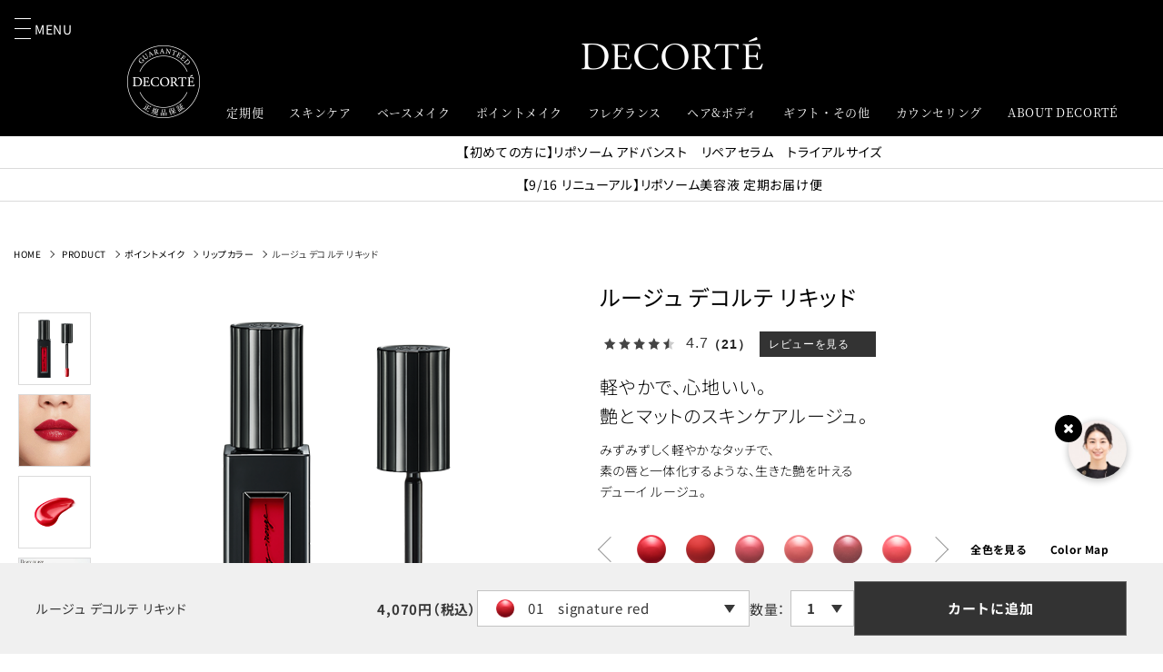

--- FILE ---
content_type: text/html; charset=utf-8
request_url: https://www.decorte.com/site/g/gJEJG001/
body_size: 40093
content:
<!DOCTYPE html>
<html data-browse-mode="P" lang="ja" xml="ja" xmlns:og="http://ogp.me/ns#" xmlns:fb="http://ogp.me/ns/fb#">
<head>
<meta charset="UTF-8">
<meta name="viewport" content="width=device-width, initial-scale=1.0,minimum-scale=1.0, maximum-scale=3.0">
<title>ルージュ デコルテ リキッド　デューイ　01 signature red　  | DECORT&Eacute;（コスメデコルテ）公式オンラインブティック</title>
<link rel="canonical" href="https://www.decorte.com/site/g/gJEJG001/">


<meta name="description" content="【DECORT&amp;Eacute;公式オンラインブティック】コスメデコルテ　ルージュ デコルテ リキッド　デューイ　01 signature redの公式情報。オンラインでのご購入や店舗でのお取り扱いをご確認いただけます。">
<meta name="keywords" content="コスメデコルテ　ルージュ デコルテ リキッド　デューイ　01 signature red">



<script src="https://lightning-recommend.io/js/main.js" id="l-recommend" data-tenant="decorte" ></script>
<script type="application/l-recommend">
    {
        "setting": {
            "defaultLoading": "lazy",
            "display": true,
            "tracking": true
        },
        "userInfo": {
            "rank": "0"
        }
    }
</script>



	
		<!-- viewport -->
<meta name="viewport" content="width=1500">

<!-- css -->
<link rel="stylesheet" type="text/css" href="https://ajax.googleapis.com/ajax/libs/jqueryui/1.12.1/themes/ui-lightness/jquery-ui.min.css">
<link rel="stylesheet" type="text/css" href="https://maxcdn.bootstrapcdn.com/font-awesome/4.7.0/css/font-awesome.min.css">
<link rel="stylesheet" type="text/css" href="/css/sys/reset.css">
<link rel="stylesheet" type="text/css" href="/css/sys/base.css">
<link rel="stylesheet" type="text/css" href="/css/sys/base_form.css">
<link rel="stylesheet" type="text/css" href="/css/sys/base_misc.css">
<link rel="stylesheet" type="text/css" href="/css/sys/block_customer.css">
<link rel="stylesheet" type="text/css" href="/css/sys/block_order.css">
 
<link rel="stylesheet" href="/resources/css/vendor/slick.css" type="text/css" media="all">
<link rel="stylesheet" href="/resources/css/reset.css" type="text/css" media="all">
<link rel="stylesheet" href="/resources/css/pc/base.css" type="text/css" media="all">
<link rel="stylesheet" href="/resources/css/pc/base_misc.css" type="text/css" media="all">
<link rel="stylesheet" href="/resources/css/pc/layout.css" type="text/css" media="all">
<link rel="stylesheet" href="/resources/css/pc/block_common.css?d=240110" type="text/css" media="all">
<link rel="stylesheet" href="/resources/css/pc/block_goods.css?d=240110" type="text/css" media="all">
<link rel="stylesheet" href="/resources/css/pc/block_misc.css?d=240110" type="text/css" media="all">
<link rel="stylesheet" href="/resources/css/pc/block_order.css?d=240110" type="text/css" media="all">
<link rel="stylesheet" href="/resources/css/pc/mypage_regular_history.css" type="text/css" media="all" />
<link rel="stylesheet" href="/resources/css/pc/mypage_counseling_history.css" type="text/css" media="all" />
<link rel="stylesheet" href="/resources/css/pc/mypage_counseling_result.css" type="text/css" media="all" />
<link rel="stylesheet" href="/resources/css/pc/mypage_store_location.css" type="text/css" media="all" />
<link rel="stylesheet" href="/resources/css/pc/mypage_gift_list.css" type="text/css" media="all" />
<link rel="stylesheet" href="/resources/css/pc/mypage_pickup_location.css" type="text/css" media="all" />
<link rel="stylesheet" href="/resources/css/pc/mypage_reservation_maisondecorte.css" type="text/css" media="all" />
<link rel="stylesheet" href="/resources/css/pc/mypage_reservation_maisondecorte_confirm.css" type="text/css" media="all" />
<link rel="stylesheet" href="/resources/css/pc/mypage_lottery_preorder.css" type="text/css" media="all" />
<link rel="stylesheet" href="/resources/css/pc/mypage_lottery_preorder_confirm.css" type="text/css" media="all" />
<link rel="stylesheet" href="/resources/css/pc/mypage_lottery_event.css" type="text/css" media="all" />
<link rel="stylesheet" href="/resources/css/pc/mypage_lottery_event_confirm .css" type="text/css" media="all" />
<link rel="stylesheet" href="/css/usr/kose_amazonpay.css">

<!-- js -->
<script src="https://ajax.googleapis.com/ajax/libs/jquery/1.11.1/jquery.min.js"></script>
<script src="https://ajax.googleapis.com/ajax/libs/jqueryui/1.12.1/jquery-ui.min.js"></script>
<script src="/lib/jquery.cookie.js"></script>
<script src="/lib/jquery.balloon.js"></script>
<script src="/lib/goods/jquery.tile.min.js"></script>
<script src="/lib/modernizr-custom.js"></script>
<script src="/js/sys/common.js"></script>
<script src="/js/sys/search_suggest.js"></script>
<script src="/js/sys/search_convert.js"></script>
<script src="/js/sys/sys.js"></script>
<script src="/js/sys/customer_line_sync.js"></script>
<script src="/js/usr/ui.js"></script>
<script src="/js/usr/pc_product_select_modal.js"></script>
<script src="/js/sys/goods_ajax_bookmark.js"></script>
<script src="/js/sys/goods_ajax_quickview.js"></script>
<script src="/resources/js/vendor/slick.min.js"></script> 
<script src="/resources/js/common_original.js"></script>
<script src="/resources/js/main.js"></script>

<script type="module" crossorigin src="/resources/js/clubdecorte/dynamic/import/helper.js"></script>
<script type="module" crossorigin src="/resources/js/clubdecorte/pc/app.js?d=250909"></script>
<link rel="stylesheet" href="/resources/css/clubdecorte/pc/app.css?d=250909">

<!-- facebook pixel -->
<meta name="facebook-domain-verification" content="f0205halrayykkwakq803d88z10fse" />
<!-- facebook pixel END -->

<!-- etm meta -->

<!-- Google Tag Manager -->
<!-- End Google Tag Manager -->

<!-- KARTE Blocks-->
<script src="https://cdn-blocks.karte.io/d0ac0ad34dadbbc4490e131a749ee1c4/builder.js"></script>
<!-- End KARTE Blocks -->
	

	
		<meta property="og:locale" content="ja_JP">
<meta property="og:url" content="https://www.decorte.com/">
<meta property="og:type" content="website">
<meta property="og:title" content="DECORT&Eacute;（コスメデコルテ）公式オンラインブティック">
<meta property="og:description" content="DECORT&Eacute;（コスメデコルテ）公式オンラインブティック - 誇りある美を、世界中へ。というブランドメッセージをもとに、イノベーティブなものづくりを目指すトータルビューティブランドとして、幅広いカテゴリー商品を取りそろえた公式オンラインショッピングサイトです。">
<meta property="og:image" content="https://www.decorte.com/resources/images/ogp.jpg">
<meta property="og:site_name" content="DECORT&Eacute;（コスメデコルテ）公式オンラインブティック">
	

<script type="text/javascript">
var crsirefo_jscart = "";
</script>

<script src="/js/sys/goods_ajax_cart.js"></script>
<script src="/js/usr/goods_ajax_counseling.js"></script>

<script src="/js/usr/searchbox.js"></script>
<script src="/js/usr/goods_ajax_bookmark.js"></script>
<script src="/js/sys/goods_ajax_quickview.js"></script>

<!-- ▼ VARIABLES FOR TM -->
<script>
var dataLayer = dataLayer || [];
dataLayer.push({

    'loginStatus' : "logout",
    'event' : "loginStatusReady",
});
</script>
<!-- ▲ VARIABLES FOR TM -->

<!-- ▼ VARIABLES FOR TM -->
<script>
var dataLayer = dataLayer || [];
dataLayer.push({
    'gtmProductId': 'JEJG001' ,
    'gtmProductValue': '4070',
    'gtmProductCategory': '103010',
    'gdrProductPage': 'product',
    'ydrProductPage': 'detail',
    'ecommerce': {
        'detail':{
            'products':[{
                'name': 'ルージュ デコルテ リキッド',
                'id': 'JEJG001',
                'price': '4070',
                'brand': 'PRODUCT',
                'category': '103010',
                'variant': '2022/07/16 10:00:00',    
            }],
        }
    }
});
</script>
<!-- ▲ VARIABLES FOR TM -->




<script src="/js/sys/analytics_cookie.js"></script>
<script>
var dataLayer = dataLayer || [];
dataLayer.push({
    'guid':'00000000-0000-0000-0000-000000000000',
    'clientId':setAnalytics.getCookie(),
    'hitTimeStamp':setAnalytics.getAccessTime(),
    'sessionId': ''
});
</script>


<!-- Google Tag Manager -->
<script>(function(w,d,s,l,i){w[l]=w[l]||[];w[l].push({'gtm.start':
new Date().getTime(),event:'gtm.js'});var f=d.getElementsByTagName(s)[0],
j=d.createElement(s),dl=l!='dataLayer'?'&l='+l:'';j.async=true;j.src=
'https://www.googletagmanager.com/gtm.js?id='+i+dl;f.parentNode.insertBefore(j,f);
})(window,document,'script','dataLayer','GTM-PP4QPCC');</script>
<!-- End Google Tag Manager -->

<meta property="og:title" content="ルージュ デコルテ リキッド">
<meta property="og:description" content="軽やかで、心地いい。&lt;br&gt;艶とマットのスキンケアルージュ。">
<meta property="og:url" content="https://www.decorte.com/site/g/gJEJG001/">
<meta property="og:image" content="https://www.decorte.com/img/goods/S/JEJG001_500x600.png">
<meta property="og:site_name" content=" | DECORT&#201;（コスメデコルテ）公式オンラインブティック ">
<meta property="og:type" content="website">


<meta property="og:locale" content="ja_JP">




</head>
<body class="page-goods page-products" data-isExecutiveAchieved="false">
  <!-- Google Tag Manager (noscript) -->
<noscript><iframe src="https://www.googletagmanager.com/ns.html?id=GTM-PP4QPCC"
height="0" width="0" style="display:none;visibility:hidden"></iframe></noscript>
<!-- End Google Tag Manager (noscript) -->

  <!-- Google Tag Manager (noscript) -->
<!-- End Google Tag Manager (noscript) -->
  
  <div id="fb-root"></div>
<script>(function(d, s, id) {
  var js, fjs = d.getElementsByTagName(s)[0];
  if (d.getElementById(id)) return;
  js = d.createElement(s); js.id = id;
  js.src = "//connect.facebook.net/ja_JP/sdk.js#xfbml=1&version=v2.3";
  fjs.parentNode.insertBefore(js, fjs);
}(document, 'script', 'facebook-jssdk'));
</script>

  
  
  <div class="wrapper">
    <header id="header" class="pane-header block-header">
      
      
      <div class="block-header--basic-area">
        
            <!-- ヘッダーテンプレート -->
    <div class="block-header--main-container">
      <p class="block-header--logo"><a class="block-header--logo-anchor" href="https://www.decorte.com/site">DECORT&Eacute;</a></p>
      <p class="block-header--guarantee">正規品保証</p>
      
      <p class="block-header--hamburger-open-trigger"><span class="block-header--hamburger-open-trigger-text">MENU</span></p>
      <div class="block-header--sns-menu-area">
        <p class="block-header--search-icon block-header--search-open-trigger">search</p>
        <p class="block-header--mypage-icon"><a class="block-header--mypage-icon-anchor" href="/site/customer/menu.aspx?utm_source=olb&utm_medium=header&utm_campaign=20240930">mypage</a></p>
        <p class="block-header--cart-icon block-header--cart-icon__cart"><a class="block-header--cart-icon-anchor" href="https://www.decorte.com/site/cart/cart.aspx">cart</a></p>
      </div>
      <nav class="block-header--main-nav">
        <div class="block-header--main-nav-item block-header--main-nav-item__teiki">
          <p class="block-header--main-nav-item-name">定期便</p>
          <div class="block-header--main-nav-detail-container">
            <ul class="block-header--main-nav-contents-menu-list">
              <li class="block-header--main-nav-contents-menu-list-item"><a class="block-header--main-nav-contents-menu-list-item-anchor" href="/site/p/teiki_liposome_serum_online.aspx"><span class="block-header--main-nav-contents-menu-list-item-thumbnail"><img src="/img/decorte2023/pc/header/teiki_thumbnail_liposome_serum.jpg" alt=""></span><span class="block-header--main-nav-contents-menu-list-item-name">リポソーム アドバンスト<br>リペアセラム　キット<br>定期お届け便</span></a></li>
              <li class="block-header--main-nav-contents-menu-list-item"><a class="block-header--main-nav-contents-menu-list-item-anchor" href="/site/p/teiki_liposome_cream_shop.aspx"><span class="block-header--main-nav-contents-menu-list-item-thumbnail"><img src="/img/decorte2023/pc/header/teiki_thumbnail_liposome_cream.jpg" alt=""></span><span class="block-header--main-nav-contents-menu-list-item-name">リポソーム アドバンスト<br>リペアクリーム<br>定期お届け便</span></a></li>
            </ul>
          </div>
        </div>
        <div class="block-header--main-nav-item block-header--main-nav-item__skincare">
          <p class="block-header--main-nav-item-name">スキンケア</p>
          <div class="block-header--main-nav-detail-container">
            <div class="block-header--main-nav-detail-column-area">
              <p class="block-header--main-nav-detail-column-title">商品カテゴリから選ぶ</p>
              <ul class="block-header--main-nav-sub-menu-list">
                <li class="block-header--main-nav-sub-menu-list-item"><a class="block-header--main-nav-sub-menu-list-item-anchor" href="/site/r/r101010/">クレンジング</a></li>
                <li class="block-header--main-nav-sub-menu-list-item"><a class="block-header--main-nav-sub-menu-list-item-anchor" href="/site/r/r101020/">洗顔</a></li>
                <li class="block-header--main-nav-sub-menu-list-item"><a class="block-header--main-nav-sub-menu-list-item-anchor" href="/site/r/r101030/">乳液</a></li>
                <li class="block-header--main-nav-sub-menu-list-item"><a class="block-header--main-nav-sub-menu-list-item-anchor" href="/site/r/r101040/">化粧水</a></li>
                <li class="block-header--main-nav-sub-menu-list-item"><a class="block-header--main-nav-sub-menu-list-item-anchor" href="/site/r/r101050/">美容液</a></li>
                <li class="block-header--main-nav-sub-menu-list-item"><a class="block-header--main-nav-sub-menu-list-item-anchor" href="/site/r/r101060/">クリーム</a></li>
                <li class="block-header--main-nav-sub-menu-list-item"><a class="block-header--main-nav-sub-menu-list-item-anchor" href="/site/r/r101011/">デイクリーム</a></li>
                <li class="block-header--main-nav-sub-menu-list-item"><a class="block-header--main-nav-sub-menu-list-item-anchor" href="/site/r/r101080/">フェイスマスク</a></li>
                <li class="block-header--main-nav-sub-menu-list-item"><a class="block-header--main-nav-sub-menu-list-item-anchor" href="/site/r/r101090/">マッサージ</a></li>
                <li class="block-header--main-nav-sub-menu-list-item"><a class="block-header--main-nav-sub-menu-list-item-anchor" href="/site/r/r101070/">UVケア</a></li>
                <li class="block-header--main-nav-sub-menu-list-item"><a class="block-header--main-nav-sub-menu-list-item-anchor" href="/site/r/r106010/">スキンケア用アクセサリー</a></li>
                <li class="block-header--main-nav-sub-menu-list-item"><a class="block-header--main-nav-sub-menu-list-item-anchor" href="/site/r/r1010/">全て見る</a></li>
              </ul>
            </div>
            <div class="block-header--main-nav-detail-column-area">
              <p class="block-header--main-nav-detail-column-title">お悩み・効果から選ぶ</p>
              <ul class="block-header--main-nav-sub-menu-list">
                <li class="block-header--main-nav-sub-menu-list-item"><a class="block-header--main-nav-sub-menu-list-item-anchor" href="/site/r/r2020/">エイジングケア（シワ）</a></li>
                <li class="block-header--main-nav-sub-menu-list-item"><a class="block-header--main-nav-sub-menu-list-item-anchor" href="/site/r/r2025/">エイジングケア（ハリ・弾力）</a></li>
                <li class="block-header--main-nav-sub-menu-list-item"><a class="block-header--main-nav-sub-menu-list-item-anchor" href="/site/r/r2010/">保湿ケア</a></li>
                <li class="block-header--main-nav-sub-menu-list-item"><a class="block-header--main-nav-sub-menu-list-item-anchor" href="/site/r/r2015/">美白ケア</a></li>
                <li class="block-header--main-nav-sub-menu-list-item"><a class="block-header--main-nav-sub-menu-list-item-anchor" href="/site/r/r2035/">透明感・くすみケア</a></li>
                <li class="block-header--main-nav-sub-menu-list-item"><a class="block-header--main-nav-sub-menu-list-item-anchor" href="/site/r/r2030/">毛穴ケア</a></li>
                <li class="block-header--main-nav-sub-menu-list-item"><a class="block-header--main-nav-sub-menu-list-item-anchor" href="/site/r/r2050/">角質ケア</a></li>
                <li class="block-header--main-nav-sub-menu-list-item"><a class="block-header--main-nav-sub-menu-list-item-anchor" href="/site/r/r2045/">引き締めケア</a></li>
                <li class="block-header--main-nav-sub-menu-list-item"><a class="block-header--main-nav-sub-menu-list-item-anchor" href="/site/r/r2040/">アイケア</a></li>
                <li class="block-header--main-nav-sub-menu-list-item"><a class="block-header--main-nav-sub-menu-list-item-anchor" href="/site/r/r2060/">不安定肌ケア</a></li>
                <li class="block-header--main-nav-sub-menu-list-item"><a class="block-header--main-nav-sub-menu-list-item-anchor" href="/site/r/r2055/">UVケア</a></li>
                <li class="block-header--main-nav-sub-menu-list-item"><a class="block-header--main-nav-sub-menu-list-item-anchor" href="/site/r/r2065/">インナービューティ</a></li>
              </ul>
            </div>
            <div class="block-header--main-nav-detail-column-area">
              <p class="block-header--main-nav-detail-column-title">ライン・シリーズから選ぶ</p>
              <ul class="block-header--main-nav-sub-menu-list">
                <li class="block-header--main-nav-sub-menu-list-item"><a class="block-header--main-nav-sub-menu-list-item-anchor" href="/site/aqmeliority/r/r3010/?filtercode1010=101010&filtercode1010=101020&filtercode1010=101030&filtercode1010=101040&filtercode1010=101050&filtercode1010=101060&filtercode1010=101070&filtercode1010=101080&filtercode1010=101090">ＡＱ　ミリオリティ</a></li>
                <li class="block-header--main-nav-sub-menu-list-item"><a class="block-header--main-nav-sub-menu-list-item-anchor" href="/site/r/r301110/">ＡＱ</a></li>
                <li class="block-header--main-nav-sub-menu-list-item"><a class="block-header--main-nav-sub-menu-list-item-anchor" href="/site/liftdimension/r/r3012/">リフトディメンション</a></li>
                <li class="block-header--main-nav-sub-menu-list-item"><a class="block-header--main-nav-sub-menu-list-item-anchor" href="/site/hydraclarity/r/r3036/">イドラクラリティ</a></li>
                <li class="block-header--main-nav-sub-menu-list-item"><a class="block-header--main-nav-sub-menu-list-item-anchor" href="/site/liposome/r/r3015/">リポソーム</a></li>
                <li class="block-header--main-nav-sub-menu-list-item"><a class="block-header--main-nav-sub-menu-list-item-anchor" href="/site/whitelogist/r/r3016/">ホワイトロジスト</a></li>
                <li class="block-header--main-nav-sub-menu-list-item"><a class="block-header--main-nav-sub-menu-list-item-anchor" href="/site/ipshot/r/r3017/">アイピーショット</a></li>
                <li class="block-header--main-nav-sub-menu-list-item"><a class="block-header--main-nav-sub-menu-list-item-anchor" href="/site/uvcomfort/r/r3040/">UV コンフォート</a></li>
                <li class="block-header--main-nav-sub-menu-list-item"><a class="block-header--main-nav-sub-menu-list-item-anchor" href="/site/sunshelter/r/r3018/">サンシェルター</a></li>
                <li class="block-header--main-nav-sub-menu-list-item"><a class="block-header--main-nav-sub-menu-list-item-anchor" href="/site/phytotune/r/r3014/">フィトチューン</a></li>
                <li class="block-header--main-nav-sub-menu-list-item"><a class="block-header--main-nav-sub-menu-list-item-anchor" href="/site/maquiexpert/r/r3032/">MAQUIEXPERT</a></li>
                <li class="block-header--main-nav-sub-menu-list-item"><a class="block-header--main-nav-sub-menu-list-item-anchor" href="/site/r/r101012/">その他</a></li>
              </ul>
            </div>
            <div class="block-header--main-nav-detail-column-area block-header--menu-detail-column-area__best-seller">
              <p class="block-header--main-nav-detail-column-title">ベストセラー</p>
              <ul class="block-header--main-nav-products-menu-list">
                <li class="block-header--main-nav-products-menu-list-item"> <a class="block-header--main-nav-products-menu-list-item-anchor" href="/site/g/gJVAN/">
                  <p class="block-header--main-nav-products-menu-list-item-thumbnail"><img src="/img/decorte2023/pc/header/products_thumbnail_liposome_serum.jpg" alt=""></p>
                  <p class="block-header--main-nav-products-menu-list-item-text"><span class="block-header--main-nav-products-menu-list-item-category">美容液</span><span class="block-header--main-nav-products-menu-list-item-name">リポソーム アドバンスト　リペアセラム</span></p>
                  </a> </li>
                <li class="block-header--main-nav-products-menu-list-item"> <a class="block-header--main-nav-products-menu-list-item-anchor" href="/site/g/gJVAW/">
                  <p class="block-header--main-nav-products-menu-list-item-thumbnail"><img src="/img/decorte2023/pc/header/products_thumbnail_liposome_cream.jpg" alt=""></p>
                  <p class="block-header--main-nav-products-menu-list-item-text"><span class="block-header--main-nav-products-menu-list-item-category">クリーム</span><span class="block-header--main-nav-products-menu-list-item-name">リポソーム アドバンスト　リペアクリーム</span></p>
                  </a> </li>
                <li class="block-header--main-nav-products-menu-list-item"> <a class="block-header--main-nav-products-menu-list-item-anchor" href="/site/g/gJQRD/">
                  <p class="block-header--main-nav-products-menu-list-item-thumbnail"><img src="/img/decorte2023/pc/header/products_thumbnail_aq_absoluteemulsion.jpg" alt=""></p>
                  <p class="block-header--main-nav-products-menu-list-item-text"><span class="block-header--main-nav-products-menu-list-item-category">乳液</span><span class="block-header--main-nav-products-menu-list-item-name">ＡＱ　アブソリュート エマルジョン マイクロラディアンス</span></p>
                  </a> </li>
                <li class="block-header--main-nav-products-menu-list-item"> <a class="block-header--main-nav-products-menu-list-item-anchor" href="/site/g/gJVXC/">
                  <p class="block-header--main-nav-products-menu-list-item-thumbnail"><img src="/img/decorte2023/pc/header/products_thumbnail_youthpoweressencelotion.jpg" alt=""></p>
                  <p class="block-header--main-nav-products-menu-list-item-text"><span class="block-header--main-nav-products-menu-list-item-category">化粧水</span><span class="block-header--main-nav-products-menu-list-item-name">ユース パワー エッセンス ローション</span></p>
                  </a> </li>
                <li class="block-header--main-nav-products-menu-list-item"> <a class="block-header--main-nav-products-menu-list-item-anchor" href="/site/g/gJQRO/">
                  <p class="block-header--main-nav-products-menu-list-item-thumbnail"><img src="/img/decorte2023/pc/header/products_thumbnail_aq_serumoil.jpg" alt=""></p>
                  <p class="block-header--main-nav-products-menu-list-item-text"><span class="block-header--main-nav-products-menu-list-item-category">クレンジング</span><span class="block-header--main-nav-products-menu-list-item-name">ＡＱ　毛穴美容液オイル</span></p>
                  </a> </li>
              </ul>
            </div>
          </div>
        </div>
        <div class="block-header--main-nav-item block-header--main-nav-item__basemake">
          <p class="block-header--main-nav-item-name">ベースメイク</p>
          <div class="block-header--main-nav-detail-container">
            <div class="block-header--main-nav-detail-column-area">
              <p class="block-header--main-nav-detail-column-title">商品カテゴリから選ぶ</p>
              <ul class="block-header--main-nav-sub-menu-list">
                <li class="block-header--main-nav-sub-menu-list-item"><a class="block-header--main-nav-sub-menu-list-item-anchor" href="/site/r/r102020/">リキッドファンデーション</a></li>
                <li class="block-header--main-nav-sub-menu-list-item"><a class="block-header--main-nav-sub-menu-list-item-anchor" href="/site/r/r102010/">パウダーファンデーション</a></li>
                <li class="block-header--main-nav-sub-menu-list-item"><a class="block-header--main-nav-sub-menu-list-item-anchor" href="/site/r/r102030/">クッションファンデーション</a></li>
                <li class="block-header--main-nav-sub-menu-list-item"><a class="block-header--main-nav-sub-menu-list-item-anchor" href="/site/r/r102040/">クリームファンデーション</a></li>
                <li class="block-header--main-nav-sub-menu-list-item"><a class="block-header--main-nav-sub-menu-list-item-anchor" href="/site/r/r102060/">化粧下地</a></li>
                <li class="block-header--main-nav-sub-menu-list-item"><a class="block-header--main-nav-sub-menu-list-item-anchor" href="/site/r/r102070/">フェイスパウダー</a></li>
                <li class="block-header--main-nav-sub-menu-list-item"><a class="block-header--main-nav-sub-menu-list-item-anchor" href="/site/r/r102080/">コンシーラー</a></li>
                <li class="block-header--main-nav-sub-menu-list-item"><a class="block-header--main-nav-sub-menu-list-item-anchor" href="/site/r/r102090/">コントロールカラー</a></li>
                <li class="block-header--main-nav-sub-menu-list-item"><a class="block-header--main-nav-sub-menu-list-item-anchor" href="/site/r/r106020/">ベースメイク用アクセサリー</a></li>
                <li class="block-header--main-nav-sub-menu-list-item"><a class="block-header--main-nav-sub-menu-list-item-anchor" href="/site/r/r1020/">全て見る</a></li>
              </ul>
            </div>
            <div class="block-header--main-nav-detail-column-area">
              <p class="block-header--main-nav-detail-column-title">お悩み・効果から選ぶ</p>
              <ul class="block-header--main-nav-sub-menu-list">
                <li class="block-header--main-nav-sub-menu-list-item"><a class="block-header--main-nav-sub-menu-list-item-anchor" href="/site/r/r2525/">ツヤ</a></li>
                <li class="block-header--main-nav-sub-menu-list-item"><a class="block-header--main-nav-sub-menu-list-item-anchor" href="/site/r/r2520/">セミマット</a></li>
                <li class="block-header--main-nav-sub-menu-list-item"><a class="block-header--main-nav-sub-menu-list-item-anchor" href="/site/r/r2530/">ラスティング</a></li>
                <li class="block-header--main-nav-sub-menu-list-item"><a class="block-header--main-nav-sub-menu-list-item-anchor" href="/site/r/r2510/">カバー</a></li>
                <li class="block-header--main-nav-sub-menu-list-item"><a class="block-header--main-nav-sub-menu-list-item-anchor" href="/site/r/r2515/">ナチュラル</a></li>
                <li class="block-header--main-nav-sub-menu-list-item"><a class="block-header--main-nav-sub-menu-list-item-anchor" href="/site/r/r2535/">保湿</a></li>
                <li class="block-header--main-nav-sub-menu-list-item"><a class="block-header--main-nav-sub-menu-list-item-anchor" href="/site/r/r2560/">トーンアップ</a></li>
                <li class="block-header--main-nav-sub-menu-list-item"><a class="block-header--main-nav-sub-menu-list-item-anchor" href="/site/r/r2545/">透明感</a></li>
                <li class="block-header--main-nav-sub-menu-list-item"><a class="block-header--main-nav-sub-menu-list-item-anchor" href="/site/r/r2550/">リフトアップ</a></li>
                <li class="block-header--main-nav-sub-menu-list-item"><a class="block-header--main-nav-sub-menu-list-item-anchor" href="/site/r/r2555/">コントロールカラー</a></li>
              </ul>
            </div>
            <div class="block-header--main-nav-detail-column-area">
              <p class="block-header--main-nav-detail-column-title">ライン・シリーズから選ぶ</p>
              <ul class="block-header--main-nav-sub-menu-list">
                <li class="block-header--main-nav-sub-menu-list-item"><a class="block-header--main-nav-sub-menu-list-item-anchor" href="/site/aqmeliority/r/r3010/?filtercode1020=102010&filtercode1020=102020&filtercode1020=102030&filtercode1020=102040&filtercode1020=102050&filtercode1020=102060&filtercode1020=102070&filtercode1020=102080&filtercode1020=102090">ＡＱ　ミリオリティ</a></li>
                <li class="block-header--main-nav-sub-menu-list-item"><a class="block-header--main-nav-sub-menu-list-item-anchor" href="/site/r/r301112/">ＡＱ</a></li>
                <li class="block-header--main-nav-sub-menu-list-item"><a class="block-header--main-nav-sub-menu-list-item-anchor" href="/site/zenwear/r/r3037/">ゼン ウェア</a></li>
                <li class="block-header--main-nav-sub-menu-list-item"><a class="block-header--main-nav-sub-menu-list-item-anchor" href="/site/uvcomfort/r/r3040/">UV コンフォート</a></li>
                <li class="block-header--main-nav-sub-menu-list-item"><a class="block-header--main-nav-sub-menu-list-item-anchor" href="/site/sunshelter/r/r3018/">サンシェルター</a></li>
                <li class="block-header--main-nav-sub-menu-list-item"><a class="block-header--main-nav-sub-menu-list-item-anchor" href="/site/lacouture/r/r3026/">ラクチュール</a></li>
                <li class="block-header--main-nav-sub-menu-list-item"><a class="block-header--main-nav-sub-menu-list-item-anchor" href="/site/evenperfect/r/r3027/">イーブンパーフェクト</a></li>
                <li class="block-header--main-nav-sub-menu-list-item"><a class="block-header--main-nav-sub-menu-list-item-anchor" href="/site/evercrystal/r/r3028/">エバークリスタル</a></li>
                <li class="block-header--main-nav-sub-menu-list-item"><a class="block-header--main-nav-sub-menu-list-item-anchor" href="/site/maquiexpert/r/r3032/">MAQUIEXPERT</a></li>
                <li class="block-header--main-nav-sub-menu-list-item"><a class="block-header--main-nav-sub-menu-list-item-anchor" href="/site/r/r102012/">その他</a></li>
              </ul>
            </div>
            <div class="block-header--main-nav-detail-column-area block-header--menu-detail-column-area__best-seller">
              <p class="block-header--main-nav-detail-column-title">ベストセラー</p>
              <ul class="block-header--main-nav-products-menu-list">
                <li class="block-header--main-nav-products-menu-list-item"> <a class="block-header--main-nav-products-menu-list-item-anchor" href="/site/g/gJEFQ000/">
                  <p class="block-header--main-nav-products-menu-list-item-thumbnail"><img src="/img/decorte2023/pc/header/products_thumbnail_loosepowder.jpg" alt=""></p>
                  <p class="block-header--main-nav-products-menu-list-item-text"><span class="block-header--main-nav-products-menu-list-item-category">フェイスパウダー</span><span class="block-header--main-nav-products-menu-list-item-name">ルース パウダー</span></p>
                  </a> </li>
                <li class="block-header--main-nav-products-menu-list-item"> <a class="block-header--main-nav-products-menu-list-item-anchor" href="/site/g/gJEAT016/">
                  <p class="block-header--main-nav-products-menu-list-item-thumbnail"><img src="/img/decorte2023/pc/header/products_thumbnail_zenwear_glow.jpg" alt=""></p>
                  <p class="block-header--main-nav-products-menu-list-item-text"><span class="block-header--main-nav-products-menu-list-item-category">リキッドファンデーション</span><span class="block-header--main-nav-products-menu-list-item-name">ゼン ウェア グロウ</span></p>
                  </a> </li>
                <li class="block-header--main-nav-products-menu-list-item"> <a class="block-header--main-nav-products-menu-list-item-anchor" href="/site/g/gJEAP016">
                  <p class="block-header--main-nav-products-menu-list-item-thumbnail"><img src="/img/decorte2023/pc/header/products_thumbnail_zenwear_powderfoundation.jpg" alt=""></p>
                  <p class="block-header--main-nav-products-menu-list-item-text"><span class="block-header--main-nav-products-menu-list-item-category">パウダーファンデーション</span><span class="block-header--main-nav-products-menu-list-item-name">ゼン ウェア パウダーファンデーション</span></p>
                  </a> </li>
                <li class="block-header--main-nav-products-menu-list-item"> <a class="block-header--main-nav-products-menu-list-item-anchor" href="/site/g/gJETR/">
                  <p class="block-header--main-nav-products-menu-list-item-thumbnail"><img src="/img/decorte2023/pc/header/products_thumbnail_rosyglowrizer.jpg?20251003" alt=""></p>
                  <p class="block-header--main-nav-products-menu-list-item-text"><span class="block-header--main-nav-products-menu-list-item-category">化粧下地</span><span class="block-header--main-nav-products-menu-list-item-name">ロージー グロウライザー ＋</span></p>
                  </a> </li>
                <li class="block-header--main-nav-products-menu-list-item"> <a class="block-header--main-nav-products-menu-list-item-anchor" href="/site/g/gJSUL010/">
                  <p class="block-header--main-nav-products-menu-list-item-thumbnail"><img src="/img/decorte2023/pc/header/products_thumbnail_sunsheltertoneupcc.jpg" alt=""></p>
                  <p class="block-header--main-nav-products-menu-list-item-text"><span class="block-header--main-nav-products-menu-list-item-category">化粧下地</span><span class="block-header--main-nav-products-menu-list-item-name">サンシェルター　マルチ プロテクション　トーンアップＣＣ</span></p>
                  </a> </li>
              </ul>
            </div>
          </div>
        </div>
        <div class="block-header--main-nav-item block-header--main-nav-item__pointmake">
          <p class="block-header--main-nav-item-name">ポイントメイク</p>
          <div class="block-header--main-nav-detail-container">
            <div class="block-header--main-nav-detail-column-area">
              <p class="block-header--main-nav-detail-column-title">商品カテゴリから選ぶ</p>
              <ul class="block-header--main-nav-sub-menu-list">
                <li class="block-header--main-nav-sub-menu-list-item"><a class="block-header--main-nav-sub-menu-list-item-anchor" href="/site/r/r103010/">リップカラー</a></li>
                <li class="block-header--main-nav-sub-menu-list-item"><a class="block-header--main-nav-sub-menu-list-item-anchor" href="/site/r/r103030/">フェイスカラー</a></li>
                <li class="block-header--main-nav-sub-menu-list-item"><a class="block-header--main-nav-sub-menu-list-item-anchor" href="/site/r/r103020/">アイカラー</a></li>
                <li class="block-header--main-nav-sub-menu-list-item"><a class="block-header--main-nav-sub-menu-list-item-anchor" href="/site/r/r103040/">アイブロウ</a></li>
                <li class="block-header--main-nav-sub-menu-list-item"><a class="block-header--main-nav-sub-menu-list-item-anchor" href="/site/r/r103050/">アイライナー</a></li>
                <li class="block-header--main-nav-sub-menu-list-item"><a class="block-header--main-nav-sub-menu-list-item-anchor" href="/site/r/r103060/">マスカラ</a></li>
                <li class="block-header--main-nav-sub-menu-list-item"><a class="block-header--main-nav-sub-menu-list-item-anchor" href="/site/r/r103070/">ネイルカラー</a></li>
                <li class="block-header--main-nav-sub-menu-list-item"><a class="block-header--main-nav-sub-menu-list-item-anchor" href="/site/r/r103080/">リムーバー</a></li>
                <li class="block-header--main-nav-sub-menu-list-item"><a class="block-header--main-nav-sub-menu-list-item-anchor" href="/site/r/r106030/">ポイントメイク用アクセサリー</a></li>
                <li class="block-header--main-nav-sub-menu-list-item"><a class="block-header--main-nav-sub-menu-list-item-anchor" href="/site/r/r1030/">全て見る</a></li>
              </ul>
            </div>
            <div class="block-header--main-nav-detail-column-area">
              <p class="block-header--main-nav-detail-column-title">ライン・シリーズから選ぶ</p>
              <ul class="block-header--main-nav-sub-menu-list">
                <li class="block-header--main-nav-sub-menu-list-item"><a class="block-header--main-nav-sub-menu-list-item-anchor" href="/site/r/r301113/">AQ</a></li>
                <li class="block-header--main-nav-sub-menu-list-item"><a class="block-header--main-nav-sub-menu-list-item-anchor" href="/site/r/r103090/">ルージュ デコルテ</a></li>
                <li class="block-header--main-nav-sub-menu-list-item"><a class="block-header--main-nav-sub-menu-list-item-anchor" href="/site/r/r3024/">DECORT&Eacute;ポイントメイク</a></li>
              </ul>
            </div>
            <div class="block-header--main-nav-detail-column-area block-header--menu-detail-column-area__best-seller">
              <p class="block-header--main-nav-detail-column-title">ベストセラー</p>
              <ul class="block-header--main-nav-products-menu-list">
                <li class="block-header--main-nav-products-menu-list-item"> <a class="block-header--main-nav-products-menu-list-item-anchor" href="/site/g/gJELT013/">
                  <p class="block-header--main-nav-products-menu-list-item-thumbnail"><img src="/img/decorte2023/pc/header/products_thumbnail_rougedecorte_creamglow.jpg" alt=""></p>
                  <p class="block-header--main-nav-products-menu-list-item-text"><span class="block-header--main-nav-products-menu-list-item-category">リップカラー</span><span class="block-header--main-nav-products-menu-list-item-name">ルージュデコルテ　クリームグロウ</span></p>
                  </a> </li>
                <li class="block-header--main-nav-products-menu-list-item"> <a class="block-header--main-nav-products-menu-list-item-anchor" href="/site/g/gJELK001/">
                  <p class="block-header--main-nav-products-menu-list-item-thumbnail"><img src="/img/decorte2023/pc/header/products_thumbnail_rougedecorte_tintplump.jpg" alt=""></p>
                  <p class="block-header--main-nav-products-menu-list-item-text"><span class="block-header--main-nav-products-menu-list-item-category">リップカラー</span><span class="block-header--main-nav-products-menu-list-item-name">ルージュデコルテ　ティント ＆ プランプ</span></p>
                  </a> </li>
                <li class="block-header--main-nav-products-menu-list-item"> <a class="block-header--main-nav-products-menu-list-item-anchor" href="/site/g/gJEGP001/">
                  <p class="block-header--main-nav-products-menu-list-item-thumbnail"><img src="/img/decorte2023/pc/header/products_thumbnail_skinshadowdesigningpalette.jpg" alt=""></p>
                  <p class="block-header--main-nav-products-menu-list-item-text"><span class="block-header--main-nav-products-menu-list-item-category">アイシャドウ</span><span class="block-header--main-nav-products-menu-list-item-name">スキンシャドウ デザイニング パレット</span></p>
                  </a> </li>
                <li class="block-header--main-nav-products-menu-list-item"> <a class="block-header--main-nav-products-menu-list-item-anchor" href="/site/g/gJEGG012/">
                  <p class="block-header--main-nav-products-menu-list-item-thumbnail"><img src="/img/decorte2023/pc/header/products_thumbnail_eyeglowgem_skinshadow.jpg" alt=""></p>
                  <p class="block-header--main-nav-products-menu-list-item-text"><span class="block-header--main-nav-products-menu-list-item-category">アイシャドウ</span><span class="block-header--main-nav-products-menu-list-item-name">アイグロウジェム　スキンシャドウ</span></p>
                  </a> </li>
                <li class="block-header--main-nav-products-menu-list-item"> <a class="block-header--main-nav-products-menu-list-item-anchor" href="/site/g/gJENQ001/">
                  <p class="block-header--main-nav-products-menu-list-item-thumbnail"><img src="/img/decorte2023/pc/header/products_thumbnail_naillacquer.jpg" alt=""></p>
                  <p class="block-header--main-nav-products-menu-list-item-text"><span class="block-header--main-nav-products-menu-list-item-category">ネイルカラー</span><span class="block-header--main-nav-products-menu-list-item-name">スキニフィック ネイルラッカー</span></p>
                  </a> </li>
              </ul>
            </div>
          </div>
        </div>
        <div class="block-header--main-nav-item block-header--main-nav-item__fragrance">
          <p class="block-header--main-nav-item-name">フレグランス</p>
          <div class="block-header--main-nav-detail-container">
            <div class="block-header--main-nav-detail-column-area">
              <p class="block-header--main-nav-detail-column-title">商品カテゴリから選ぶ</p>
              <ul class="block-header--main-nav-sub-menu-list">
                <li class="block-header--main-nav-sub-menu-list-item"><a class="block-header--main-nav-sub-menu-list-item-anchor" href="/site/r/r104010/">オードトワレ</a></li>
                <li class="block-header--main-nav-sub-menu-list-item"><a class="block-header--main-nav-sub-menu-list-item-anchor" href="/site/r/r104030/">オードパルファン</a></li>
                <li class="block-header--main-nav-sub-menu-list-item"><a class="block-header--main-nav-sub-menu-list-item-anchor" href="/site/r/r104050/">ヘアミスト</a></li>
                <li class="block-header--main-nav-sub-menu-list-item"><a class="block-header--main-nav-sub-menu-list-item-anchor" href="/site/r/r104020/">ホームフレグランス</a></li>
                <li class="block-header--main-nav-sub-menu-list-item"><a class="block-header--main-nav-sub-menu-list-item-anchor" href="/site/r/r1040/">全て見る</a></li>
              </ul>
            </div>
            <div class="block-header--main-nav-detail-column-area">
              <p class="block-header--main-nav-detail-column-title">ライン・シリーズから選ぶ</p>
              <ul class="block-header--main-nav-sub-menu-list">
                <li class="block-header--main-nav-sub-menu-list-item"><a class="block-header--main-nav-sub-menu-list-item-anchor" href="/site/r/r301116/">AQ</a></li>
                <li class="block-header--main-nav-sub-menu-list-item"><a class="block-header--main-nav-sub-menu-list-item-anchor" href="/site/decortekimono/r/r3035/">DECORT&Eacute; フレグランス</a></li>
                <li class="block-header--main-nav-sub-menu-list-item"><a class="block-header--main-nav-sub-menu-list-item-anchor" href="/site/r/r104040/">その他</a></li>
              </ul>
            </div>
            <div class="block-header--main-nav-detail-column-area block-header--menu-detail-column-area__best-seller">
              <p class="block-header--main-nav-detail-column-title">ベストセラー</p>
              <ul class="block-header--main-nav-products-menu-list">
                <li class="block-header--main-nav-products-menu-list-item"> <a class="block-header--main-nav-products-menu-list-item-anchor" href="/site/g/gJQFB/">
                  <p class="block-header--main-nav-products-menu-list-item-thumbnail"><img src="/img/decorte2023/pc/header/products_thumbnail_aq_eaudeparfum.jpg" alt=""></p>
                  <p class="block-header--main-nav-products-menu-list-item-text"><span class="block-header--main-nav-products-menu-list-item-category">オードパルファン</span><span class="block-header--main-nav-products-menu-list-item-name">ＡＱ　オードパルファン</span></p>
                  </a> </li>
                <li class="block-header--main-nav-products-menu-list-item"> <a class="block-header--main-nav-products-menu-list-item-anchor" href="/site/g/gJQFH/">
                  <p class="block-header--main-nav-products-menu-list-item-thumbnail"><img src="/img/decorte2023/pc/header/products_thumbnail_aq_hairmist.jpg" alt=""></p>
                  <p class="block-header--main-nav-products-menu-list-item-text"><span class="block-header--main-nav-products-menu-list-item-category">ヘアミスト</span><span class="block-header--main-nav-products-menu-list-item-name">ＡＱ　パフュームド ヘアミスト</span></p>
                  </a> </li>
                <li class="block-header--main-nav-products-menu-list-item"> <a class="block-header--main-nav-products-menu-list-item-anchor" href="/site/g/gJQIW/">
                  <p class="block-header--main-nav-products-menu-list-item-thumbnail"><img src="/img/decorte2023/pc/header/products_thumbnail_kimonoyui.jpg" alt=""></p>
                  <p class="block-header--main-nav-products-menu-list-item-text"><span class="block-header--main-nav-products-menu-list-item-category">オードトワレ</span><span class="block-header--main-nav-products-menu-list-item-name">キモノ　ユイ　オードトワレ</span></p>
                  </a> </li>
                <li class="block-header--main-nav-products-menu-list-item"> <a class="block-header--main-nav-products-menu-list-item-anchor" href="/site/g/gJQIU/">
                  <p class="block-header--main-nav-products-menu-list-item-thumbnail"><img src="/img/decorte2023/pc/header/products_thumbnail_kimonotsuya.jpg" alt=""></p>
                  <p class="block-header--main-nav-products-menu-list-item-text"><span class="block-header--main-nav-products-menu-list-item-category">オードトワレ</span><span class="block-header--main-nav-products-menu-list-item-name">キモノ　ツヤ　オードトワレ</span></p>
                  </a> </li>
                <li class="block-header--main-nav-products-menu-list-item"> <a class="block-header--main-nav-products-menu-list-item-anchor" href="/site/g/gJQIQ/">
                  <p class="block-header--main-nav-products-menu-list-item-thumbnail"><img src="/img/decorte2023/pc/header/products_thumbnail_kimonohikari.jpg" alt=""></p>
                  <p class="block-header--main-nav-products-menu-list-item-text"><span class="block-header--main-nav-products-menu-list-item-category">オードトワレ</span><span class="block-header--main-nav-products-menu-list-item-name">キモノ　ヒカリ　ウォーターコロン</span></p>
                  </a> </li>
              </ul>
            </div>
          </div>
        </div>
        <div class="block-header--main-nav-item block-header--main-nav-item__hairbody">
          <p class="block-header--main-nav-item-name">ヘア&amp;ボディ</p>
          <div class="block-header--main-nav-detail-container">
            <div class="block-header--main-nav-detail-column-area">
              <p class="block-header--main-nav-detail-column-title">商品カテゴリから選ぶ</p>
              <p class="block-header--main-nav-detail-column-sub-title">ヘア</p>
              <ul class="block-header--main-nav-sub-menu-list">
                <li class="block-header--main-nav-sub-menu-list-item"><a class="block-header--main-nav-sub-menu-list-item-anchor" href="/site/r/r105010/">ヘアケア</a></li>
                <li class="block-header--main-nav-sub-menu-list-item"><a class="block-header--main-nav-sub-menu-list-item-anchor" href="/site/r/r105020/">スタイリング</a></li>
                <li class="block-header--main-nav-sub-menu-list-item"><a class="block-header--main-nav-sub-menu-list-item-anchor" href="/site/r/r105030/">頭皮ケア</a></li>
              </ul>
              <p class="block-header--main-nav-detail-column-sub-title">ボディ</p>
              <ul class="block-header--main-nav-sub-menu-list">
                <li class="block-header--main-nav-sub-menu-list-item"><a class="block-header--main-nav-sub-menu-list-item-anchor" href="/site/r/r105040/">ボディケア</a></li>
                <li class="block-header--main-nav-sub-menu-list-item"><a class="block-header--main-nav-sub-menu-list-item-anchor" href="/site/r/r105050/">ハンドケア</a></li>
              </ul>
              <ul class="block-header--main-nav-sub-menu-list">
                <li class="block-header--main-nav-sub-menu-list-item"><a class="block-header--main-nav-sub-menu-list-item-anchor" href="/site/r/r1050/">全て見る</a></li>
              </ul>
            </div>
            <div class="block-header--main-nav-detail-column-area">
              <p class="block-header--main-nav-detail-column-title">ライン・シリーズから選ぶ</p>
              <p class="block-header--main-nav-detail-column-sub-title">ヘア</p>
              <ul class="block-header--main-nav-sub-menu-list">
                <li class="block-header--main-nav-sub-menu-list-item"><a class="block-header--main-nav-sub-menu-list-item-anchor" href="/site/r/r301115/">AQ</a></li>
                <li class="block-header--main-nav-sub-menu-list-item"><a class="block-header--main-nav-sub-menu-list-item-anchor" href="/site/delavie/r/r3029/">ドゥ ラ ヴィ</a></li>
              </ul>
              <p class="block-header--main-nav-detail-column-sub-title">ボディ</p>
              <ul class="block-header--main-nav-sub-menu-list">
                <li class="block-header--main-nav-sub-menu-list-item"><a class="block-header--main-nav-sub-menu-list-item-anchor" href="/site/r/r301114/">AQ</a></li>
                <li class="block-header--main-nav-sub-menu-list-item"><a class="block-header--main-nav-sub-menu-list-item-anchor" href="/site/decortekimono/r/r3035/">DECORT&Eacute; フレグランス</a></li>
              </ul>
            </div>
            <div class="block-header--main-nav-detail-column-area block-header--menu-detail-column-area__best-seller">
              <p class="block-header--main-nav-detail-column-title">ベストセラー</p>
              <ul class="block-header--main-nav-products-menu-list">
                <li class="block-header--main-nav-products-menu-list-item"> <a class="block-header--main-nav-products-menu-list-item-anchor" href="/site/g/gJQHY/">
                  <p class="block-header--main-nav-products-menu-list-item-thumbnail"><img src="/img/decorte2023/pc/header/products_thumbnail_aq_repairessenceshampoo.jpg" alt=""></p>
                  <p class="block-header--main-nav-products-menu-list-item-text"><span class="block-header--main-nav-products-menu-list-item-category">ヘアケア</span><span class="block-header--main-nav-products-menu-list-item-name">ＡＱ　リペア エッセンスシャンプー</span></p>
                  </a> </li>
                <li class="block-header--main-nav-products-menu-list-item"> <a class="block-header--main-nav-products-menu-list-item-anchor" href="/site/g/gJQHQ/">
                  <p class="block-header--main-nav-products-menu-list-item-thumbnail"><img src="/img/decorte2023/pc/header/products_thumbnail_aq_boosthairserum.jpg" alt=""></p>
                  <p class="block-header--main-nav-products-menu-list-item-text"><span class="block-header--main-nav-products-menu-list-item-category">ヘアケア</span><span class="block-header--main-nav-products-menu-list-item-name">ＡＱ　ブースティング トリートメント ヘアセラム</span></p>
                  </a> </li>
                <li class="block-header--main-nav-products-menu-list-item"> <a class="block-header--main-nav-products-menu-list-item-anchor" href="/site/g/gJQUP/">
                  <p class="block-header--main-nav-products-menu-list-item-thumbnail"><img src="/img/decorte2023/pc/header/products_thumbnail_aq_bodywash.jpg" alt=""></p>
                  <p class="block-header--main-nav-products-menu-list-item-text"><span class="block-header--main-nav-products-menu-list-item-category">ボディケア</span><span class="block-header--main-nav-products-menu-list-item-name">ＡＱ　ラディアンス マイルド エッセンス ボディウォッシュ</span></p>
                  </a> </li>
                <li class="block-header--main-nav-products-menu-list-item"> <a class="block-header--main-nav-products-menu-list-item-anchor" href="/site/g/gJQVW/">
                  <p class="block-header--main-nav-products-menu-list-item-thumbnail"><img src="/img/decorte2023/pc/header/products_thumbnail_kimonoyui_bodylotion.jpg" alt=""></p>
                  <p class="block-header--main-nav-products-menu-list-item-text"><span class="block-header--main-nav-products-menu-list-item-category">ボディケア</span><span class="block-header--main-nav-products-menu-list-item-name">キモノ　ユイ　パフュームド ボディローション</span></p>
                  </a> </li>
                <li class="block-header--main-nav-products-menu-list-item"> <a class="block-header--main-nav-products-menu-list-item-anchor" href="/site/g/gJQKU/">
                  <p class="block-header--main-nav-products-menu-list-item-thumbnail"><img src="/img/decorte2023/pc/header/products_thumbnail_kimonotsuya_handcream.jpg" alt=""></p>
                  <p class="block-header--main-nav-products-menu-list-item-text"><span class="block-header--main-nav-products-menu-list-item-category">ハンドケア</span><span class="block-header--main-nav-products-menu-list-item-name">キモノ　ツヤ　パフュームド ハンドクリーム</span></p>
                  </a> </li>

              </ul>
            </div>
          </div>
        </div>
        <div class="block-header--main-nav-item block-header--main-nav-item__other">
          <p class="block-header--main-nav-item-name">ギフト・その他</p>
          <div class="block-header--main-nav-detail-container">
            <div class="block-header--main-nav-detail-column-area">
              <p class="block-header--main-nav-detail-column-title"><a class="block-header--main-nav-detail-column-title-anchor" href="/site/s/gift_top.aspx">ギフトセレクション</a></p>
              <p class="block-header--main-nav-sub-menu-thumbnail"><a class="block-header--main-nav-sub-menu-thumbnail-anchor" href="/site/s/gift_top.aspx"><img src="/img/decorte2023/pc/header/contents_thumbnail_gift.jpg" alt=""></a></p>
            </div>
            <div class="block-header--main-nav-detail-column-area">
              <p class="block-header--main-nav-detail-column-title">人気商品お試しサービス</p>
              <ul class="block-header--main-nav-contents-menu-list">
                <li class="block-header--main-nav-contents-menu-list-item"><a class="block-header--main-nav-contents-menu-list-item-anchor" href="/site/s/liposome_trial.aspx"><span class="block-header--main-nav-contents-menu-list-item-thumbnail"><img src="/img/decorte2023/pc/header/contents_thumbnail_sample_liposome.jpg" alt=""></span><span class="block-header--main-nav-contents-menu-list-item-name">リポソーム アドバンスト　リペアセラム　トライアルサイズ</span></a></li>
                <li class="block-header--main-nav-contents-menu-list-item"><a class="block-header--main-nav-contents-menu-list-item-anchor" href="/site/s/aq_trial.aspx"><span class="block-header--main-nav-contents-menu-list-item-thumbnail"><img src="/img/decorte2023/pc/header/contents_thumbnail_sample_aq.jpg" alt=""></span><span class="block-header--main-nav-contents-menu-list-item-name">ＡＱ　スキンケア<br>トライアルセット</span></a></li>
                <li class="block-header--main-nav-contents-menu-list-item"><a class="block-header--main-nav-contents-menu-list-item-anchor" href="/site/p/whitelogist_sample.aspx"><span class="block-header--main-nav-contents-menu-list-item-thumbnail"><img src="/img/decorte2023/pc/header/contents_thumbnail_sample_whitelogist.jpg" alt=""></span><span class="block-header--main-nav-contents-menu-list-item-name">ホワイトロジスト<br>2つの濃度の美白美容液<br>サンプルセット</span></a></li>
                <li class="block-header--main-nav-contents-menu-list-item"><a class="block-header--main-nav-contents-menu-list-item-anchor" href="/site/p/hydraclarity_sample.aspx"><span class="block-header--main-nav-contents-menu-list-item-thumbnail"><img src="/img/decorte2023/pc/header/contents_thumbnail_sample_hydraclarity.jpg" alt=""></span><span class="block-header--main-nav-contents-menu-list-item-name">イドラクラリティ<br>薬用化粧水<br>3日分サンプルセット</span></a></li>
                <li class="block-header--main-nav-contents-menu-list-item"><a class="block-header--main-nav-contents-menu-list-item-anchor" href="/site/p/zen_sample.aspx"><span class="block-header--main-nav-contents-menu-list-item-thumbnail"><img src="/img/decorte2023/pc/header/contents_thumbnail_sample_zenwear.jpg" alt=""></span><span class="block-header--main-nav-contents-menu-list-item-name">ゼン ウェア サンプル<br>5色セット</span></a></li>
              </ul>
            </div>
            <div class="block-header--main-nav-detail-column-area">
              <p class="block-header--main-nav-detail-column-title"><a class="block-header--main-nav-detail-column-title-anchor" href="/site/s/bestcosme.aspx">ベストコスメ受賞商品</a></p>
              <p class="block-header--main-nav-sub-menu-thumbnail"><a class="block-header--main-nav-sub-menu-thumbnail-anchor" href="/site/s/bestcosme.aspx"><img src="/img/decorte2023/pc/header/contents_thumbnail_bestcosme_202511.jpg" alt=""></a></p>
              <p class="block-header--main-nav-detail-column-title">特設ページ</p>
              <ul class="block-header--main-nav-sub-menu-list">
                <li class="block-header--main-nav-sub-menu-list-item"><a class="block-header--main-nav-sub-menu-list-item-anchor" href="/site/s/liposome_ohtani.aspx">DECORT&Eacute; × 大谷翔平 特設ページ</a></li>
              </ul>
            </div>
            <div class="block-header--main-nav-detail-column-area">
              <p class="block-header--main-nav-detail-column-title">バーチャルトライオン</p>
              <ul class="block-header--main-nav-sub-menu-list">
                <li class="block-header--main-nav-sub-menu-list-item"><a class="block-header--main-nav-sub-menu-list-item-anchor" href="https://zen-decorte-select.decorte.com/">ゼン ウェア</a></li>
              </ul>
              <p class="block-header--main-nav-detail-column-title">その他</p>
              <ul class="block-header--main-nav-sub-menu-list">
                <li class="block-header--main-nav-sub-menu-list-item"><a class="block-header--main-nav-sub-menu-list-item-anchor" href="/site/category/ranking.aspx">人気ランキング</a></li>
              </ul>
            </div>
            <div class="block-header--main-nav-detail-column-area">
              <p class="block-header--main-nav-detail-column-title">SHOP</p>
              <ul class="block-header--main-nav-contents-menu-list">
                <li class="block-header--main-nav-contents-menu-list-item"><a class="block-header--main-nav-contents-menu-list-item-anchor" href="/shoplist-map/"><span class="block-header--main-nav-contents-menu-list-item-thumbnail"><img src="/img/decorte2023/pc/header/shop_thumbnail_shop_square.jpg" alt=""></span><span class="block-header--main-nav-contents-menu-list-item-name">近くの店舗を探す<br><small>（SHOP）</small></span></a></li>
                <li class="block-header--main-nav-contents-menu-list-item"><a class="block-header--main-nav-contents-menu-list-item-anchor" href="https://www.cosmedecorte.com/maison/?_gl=1*1u49pxg*_ga*NzEzMTYyMDQuMTY4NjU1MTQ3MA..*_ga_F959YXMMPV*MTY4NjYyMzI5NC41LjEuMTY4NjYyNzAwNy42MC4wLjA.&_ga=2.193095785.598155419.1686551471-71316204.1686551470"><span class="block-header--main-nav-contents-menu-list-item-thumbnail"><img src="/img/decorte2023/pc/header/shop_thumbnail_flagship_square.jpg" alt=""></span><span class="block-header--main-nav-contents-menu-list-item-name">Maison DECORT&Eacute;<br><small>（旗艦店）</small></span></a></li>
              </ul>
            </div>
            
            
          </div>
        </div>
        <div class="block-header--main-nav-item block-header--main-nav-item__counseling">
          <p class="block-header--main-nav-item-name">カウンセリング</p>
          <div class="block-header--main-nav-detail-container">
            <ul class="block-header--main-nav-contents-menu-list">
              <li class="block-header--main-nav-contents-menu-list-item"><a class="block-header--main-nav-contents-menu-list-item-anchor" href="https://counseling.decorte.com/customer/videoCounseling/description?utm_source=olb&utm_medium=glonavi&utm_campaign=vc" target="_blank"><span class="block-header--main-nav-contents-menu-list-item-thumbnail"><img src="/img/decorte2023/pc/header/counseling_thumbnail_video_small.jpg?20250401" alt=""></span><span class="block-header--main-nav-contents-menu-list-item-name">ビデオカウンセリング</span></a></li>
              <li class="block-header--main-nav-contents-menu-list-item"><a class="block-header--main-nav-contents-menu-list-item-anchor" href="https://counseling.decorte.com/customer/chatCounseling/description?utm_source=olb&utm_medium=glonavi&utm_campaign=cc" target="_blank"><span class="block-header--main-nav-contents-menu-list-item-thumbnail"><img src="/img/decorte2023/pc/header/counseling_thumbnail_chat_small.jpg?20250401" alt=""></span><span class="block-header--main-nav-contents-menu-list-item-name">チャットカウンセリング</span></a></li>
              <li class="block-header--main-nav-contents-menu-list-item"><a class="block-header--main-nav-contents-menu-list-item-anchor" href="https://counseling.decorte.com/customer/quickVideoCounseling/description?utm_source=olb&utm_medium=glonavi&utm_campaign=qvc" target="_blank"><span class="block-header--main-nav-contents-menu-list-item-thumbnail"><img src="/img/decorte2023/pc/header/counseling_thumbnail_call_small.jpg?20250401" alt=""></span><span class="block-header--main-nav-contents-menu-list-item-name">クイックビデオカウンセリング</span></a></li>
              <li class="block-header--main-nav-contents-menu-list-item"><a class="block-header--main-nav-contents-menu-list-item-anchor" href="https://www.cosmedecorte.com/counseling/?utm_source=link&utm_medium=decortecom&utm_campaign=counseling" target="_blank"><span class="block-header--main-nav-contents-menu-list-item-thumbnail"><img src="/img/decorte2023/pc/header/counseling_thumbnail_self_small.jpg?20250401" alt=""></span><span class="block-header--main-nav-contents-menu-list-item-name">セルフカウンセリング</span></a></li>
            </ul>
            <div class="block-header--main-nav-other-menu"><a class="block-header--main-nav-other-menu-anchor" href="/site/s/counseling.aspx">オンラインカウンセリングについて詳しく見る</a></div>
          </div>
        </div>
        <div class="block-header--main-nav-item block-header--main-nav-item__about">
          <p class="block-header--main-nav-item-name">ABOUT DECORT&Eacute;</p>
          <div class="block-header--main-nav-detail-container">
            <ul class="block-header--main-nav-contents-menu-list">
              <li class="block-header--main-nav-contents-menu-list-item"><a class="block-header--main-nav-contents-menu-list-item-anchor" href="/site/s/ourstory.aspx"><span class="block-header--main-nav-contents-menu-list-item-thumbnail"><img src="/img/decorte2023/pc/header/about_thumbnail_ourstory.jpg" alt=""></span><span class="block-header--main-nav-contents-menu-list-item-name">Our Story</span></a></li>
              <li class="block-header--main-nav-contents-menu-list-item"><a class="block-header--main-nav-contents-menu-list-item-anchor" href="/site/s/productpolicy.aspx"><span class="block-header--main-nav-contents-menu-list-item-thumbnail"><img src="/img/decorte2023/pc/header/about_thumbnail_policy.jpg" alt=""></span><span class="block-header--main-nav-contents-menu-list-item-name">Product Policy</span></a></li>
              <li class="block-header--main-nav-contents-menu-list-item"><a class="block-header--main-nav-contents-menu-list-item-anchor" href="/site/s/sdgs.aspx"><span class="block-header--main-nav-contents-menu-list-item-thumbnail"><img src="/img/decorte2023/pc/header/about_thumbnail_sdgs.jpg" alt=""></span><span class="block-header--main-nav-contents-menu-list-item-name">サステナブル アクションズ</span></a></li>
              <li class="block-header--main-nav-contents-menu-list-item"><a class="block-header--main-nav-contents-menu-list-item-anchor" href="/site/s/decorte-science.aspx"><span class="block-header--main-nav-contents-menu-list-item-thumbnail"><img src="/img/decorte2023/pc/header/about_thumbnail_laboratory.jpg" alt=""></span><span class="block-header--main-nav-contents-menu-list-item-name">DECORT&Eacute; Laboratory</span></a></li>
            </ul>
          </div>
        </div>
      </nav>
    </div>

    <div class="block-header--hamburger-container">
      <div class="block-header--hamburger-header">
        <p class="block-header--search-icon block-header--search-open-trigger">search</p>
        <p class="block-header--cart-icon block-header--cart-icon__cart"><a class="block-header--cart-icon-anchor" href="https://www.decorte.com/site/cart/cart.aspx">cart</a></p>
        <p class="block-header--hamburger-close-trigger">close</p>
      </div>
      <div id="slide-top" class="block-header--hamburger-top-slide block-header--hamburger-slide__active">
        <ul class="block-header--hamburger-menu-list">
          <li class="block-header--hamburger-menu-list-item"><a class="block-header--hamburger-menu-list-item-anchor" href="/site/s/sample.aspx">人気商品お試しサービス</a></li>
          <li class="block-header--hamburger-menu-list-item"><span class="block-header--hamburger-menu-list-item-trigger" data-target-id="slide-teiki">定期お届け便一覧</span></li>
          <li class="block-header--hamburger-menu-list-item"><span class="block-header--hamburger-menu-list-item-trigger" data-target-id="slide-products">商品一覧</span></li>
          <li class="block-header--hamburger-menu-list-item"><span class="block-header--hamburger-menu-list-item-trigger" data-target-id="slide-bestseller">ベストセラー</span></li>
          <li class="block-header--hamburger-menu-list-item"><span class="block-header--hamburger-menu-list-item-trigger" data-target-id="slide-news">最新情報</span></li>
          <li class="block-header--hamburger-menu-list-item"><span class="block-header--hamburger-menu-list-item-trigger" data-target-id="slide-other">ギフト・その他</span></li>
          <li class="block-header--hamburger-menu-list-item"><span class="block-header--hamburger-menu-list-item-trigger" data-target-id="slide-counseling">カウンセリング</span></li>
          <li class="block-header--hamburger-menu-list-item"><span class="block-header--hamburger-menu-list-item-trigger" data-target-id="slide-about">ABOUT DECORT&Eacute;</span></li>
          <li class="block-header--hamburger-menu-list-item"><span class="block-header--hamburger-menu-list-item-trigger" data-target-id="slide-membership">メンバーシッププログラム</span></li>
        </ul>
        <ul class="block-header--hamburger-other-list">
          <li class="block-header--hamburger-other-list-item"><a class="block-header--hamburger-other-list-item-anchor" href="/site/customer/menu.aspx?utm_source=olb&utm_medium=hamburger&utm_campaign=20240930">マイページ</a></li>
          <li class="block-header--hamburger-other-list-item"><span class="block-header--hamburger-other-list-item-trigger" data-target-id="slide-shop">SHOP</span></li>
          <li class="block-header--hamburger-other-list-item"><a class="block-header--hamburger-other-list-item-anchor" href="/site/s/welcome.aspx">初めての方</a></li>
          <li class="block-header--hamburger-other-list-item"><span class="block-header--hamburger-other-list-item-trigger" data-target-id="slide-support">サポート</span></li>
        </ul>
        <ul class="block-header--hamburger-sns-list">
          <li class="block-header--hamburger-sns-list-item block-header--hamburger-sns-list-item__line"><a class="block-header--hamburger-sns-list-item-anchor" href="https://page.line.me/decorte?openQrModal=true&_ebx=4a4ec49yg2.1686551472.7qxqjyj" target="_blank">line</a></li>
          <li class="block-header--hamburger-sns-list-item block-header--hamburger-sns-list-item__instagram"><a class="block-header--hamburger-sns-list-item-anchor" href="https://www.instagram.com/decorte_official/?_ebx=4a4ec49yg2.1686551472.7qxqk4h" target="_blank">instagram</a></li>
          <li class="block-header--hamburger-sns-list-item block-header--hamburger-sns-list-item__x"><a class="block-header--hamburger-sns-list-item-anchor" href="https://twitter.com/decorteofficial" target="_blank">X</a></li>
          <li class="block-header--hamburger-sns-list-item block-header--hamburger-sns-list-item__facebook"><a class="block-header--hamburger-sns-list-item-anchor" href="https://www.facebook.com/decorteofficial" target="_blank">facebook</a></li>
        </ul>
        <ul class="block-header--hamburger-sns-list">
          <li class="block-header--hamburger-sns-list-item block-header--hamburger-sns-list-item__youtube"><a class="block-header--hamburger-sns-list-item-anchor" href="https://www.youtube.com/user/cosmedecortecom" target="_blank"><span class="block-header--hamburger-sns-list-item-name">Official</span></a></li>
          <li class="block-header--hamburger-sns-list-item block-header--hamburger-sns-list-item__youtube"><a class="block-header--hamburger-sns-list-item-anchor" href="https://www.youtube.com/channel/UC8JIboqoO8QD1hVmlA4zL5A" target="_blank"><span class="block-footer--sns-list-item-name">Concierge Channel</span></a></li>
        </ul>
      </div>

      <section id="slide-sample" class="block-header--hamburger-under-slide">
        <div class="block-header--hamburger-under-slide-header">
          <p class="block-header--hamburger-under-slide-return-trigger" data-target-id="slide-top">戻る</p>
          <h2 class="block-header--hamburger-under-slide-title">人気商品お試しサービス</h2>
        </div>
        <ul class="block-header--hamburger-menu-list">
          <li class="block-header--hamburger-menu-list-item"><a class="block-header--hamburger-menu-list-item-anchor" href="/site/s/liposome_trial.aspx"><span class="block-header--hamburger-menu-list-item-thumbnail">リポソーム美容液トライアルサイズ<img src="/img/decorte2023/pc/header/contents_thumbnail_liposome_trial.jpg?20240516" alt=""></span></a></li>
          <li class="block-header--hamburger-menu-list-item"><a class="block-header--hamburger-menu-list-item-anchor" href="/site/p/zen_sample.aspx"><span class="block-header--hamburger-menu-list-item-thumbnail">ゼン ウェア サンプル 5色 セット<img src="/img/decorte2023/pc/header/contents_thumbnail_sample_zen202407.jpg" alt=""></span></a></li>
          <li class="block-header--hamburger-menu-list-item"><a class="block-header--hamburger-menu-list-item-anchor" href="/site/p/hydraclarity_sample.aspx"><span class="block-header--hamburger-menu-list-item-thumbnail">イドラクラリティ 薬用化粧水 3日分 サンプルセット<img src="/img/decorte2023/pc/header/contents_thumbnail_sample_hydraclarity_202408.jpg" alt=""></span></a></li>
        </ul>
      </section>
      <section id="slide-teiki" class="block-header--hamburger-under-slide">
        <div class="block-header--hamburger-under-slide-header">
          <p class="block-header--hamburger-under-slide-return-trigger" data-target-id="slide-top">戻る</p>
          <h2 class="block-header--hamburger-under-slide-title">定期お届け便一覧</h2>
        </div>
        <ul class="block-header--hamburger-products-menu-list">
          <li class="block-header--hamburger-products-menu-list-item"><a class="block-header--hamburger-products-menu-list-item-anchor" href="/site/p/teiki_liposome_serum_online.aspx"><span class="block-header--hamburger-products-menu-list-item-thumbnail"><img src="/img/decorte2023/pc/header/products_thumbnail_liposome_teiki.jpg" alt=""></span><span class="block-header--hamburger-products-menu-list-item-name">リポソーム アドバンスト　リペアセラム　キット定期お届け便</span></a></li>
          <li class="block-header--hamburger-products-menu-list-item"><a class="block-header--hamburger-products-menu-list-item-anchor" href="/site/p/teiki_liposome_cream_shop.aspx"><span class="block-header--hamburger-products-menu-list-item-thumbnail"><img src="/img/decorte2023/pc/header/products_thumbnail_liposome_creamteiki.jpg" alt=""></span><span class="block-header--hamburger-products-menu-list-item-name">リポソーム アドバンスト　リペアクリーム　定期お届け便</span></a></li>
        </ul>
      </section>
      <section id="slide-products" class="block-header--hamburger-under-slide">
        <div class="block-header--hamburger-under-slide-header">
          <p class="block-header--hamburger-under-slide-return-trigger" data-target-id="slide-top">戻る</p>
          <h2 class="block-header--hamburger-under-slide-title">商品一覧</h2>
        </div>
        <p class="block-header--hamburger-button-link"><a class="block-header--hamburger-button-link-anchor" href="/site/s/line.aspx">ライン・シリーズ一覧</a></p>
        <p class="block-header--hamburger-button-link"><a class="block-header--hamburger-button-link-anchor" href="/site/s/category.aspx">カテゴリ一覧</a></p>
        <ul class="block-header--hamburger-menu-list">
          <li class="block-header--hamburger-menu-list-item"><span class="block-header--hamburger-menu-list-item-trigger" data-target-id="slide-products-teiki">定期お届け便一覧</span></li>
          <li class="block-header--hamburger-menu-list-item"><span class="block-header--hamburger-menu-list-item-trigger" data-target-id="slide-skincare">スキンケア</span></li>
          <li class="block-header--hamburger-menu-list-item"><span class="block-header--hamburger-menu-list-item-trigger" data-target-id="slide-basemake">ベースメイク</span></li>
          <li class="block-header--hamburger-menu-list-item"><span class="block-header--hamburger-menu-list-item-trigger" data-target-id="slide-pointmake">ポイントメイク</span></li>
          <li class="block-header--hamburger-menu-list-item"><span class="block-header--hamburger-menu-list-item-trigger" data-target-id="slide-fragrance">フレグランス</span></li>
          <li class="block-header--hamburger-menu-list-item"><span class="block-header--hamburger-menu-list-item-trigger" data-target-id="slide-hairbody">ヘア&amp;ボディ</span></li>
          <li class="block-header--hamburger-menu-list-item"><span class="block-header--hamburger-menu-list-item-trigger" data-target-id="slide-products-other">その他カテゴリ</span></li>
        </ul>
      </section>
      <section id="slide-products-teiki" class="block-header--hamburger-under-slide">
        <div class="block-header--hamburger-under-slide-header">
          <p class="block-header--hamburger-under-slide-return-trigger" data-target-id="slide-products">戻る</p>
          <h2 class="block-header--hamburger-under-slide-title">定期お届け便一覧</h2>
        </div>
        <ul class="block-header--hamburger-products-menu-list">
          <li class="block-header--hamburger-products-menu-list-item"><a class="block-header--hamburger-products-menu-list-item-anchor" href="/site/p/teiki_liposome_serum_online.aspx"><span class="block-header--hamburger-products-menu-list-item-thumbnail"><img src="/img/decorte2023/pc/header/products_thumbnail_liposome_teiki.jpg" alt=""></span><span class="block-header--hamburger-products-menu-list-item-name">リポソーム アドバンスト　リペアセラム　キット定期お届け便</span></a></li>
          <li class="block-header--hamburger-products-menu-list-item"><a class="block-header--hamburger-products-menu-list-item-anchor" href="/site/p/teiki_liposome_cream_shop.aspx"><span class="block-header--hamburger-products-menu-list-item-thumbnail"><img src="/img/decorte2023/pc/header/products_thumbnail_liposome_creamteiki.jpg" alt=""></span><span class="block-header--hamburger-products-menu-list-item-name">リポソーム アドバンスト　リペアクリーム　定期お届け便</span></a></li>
          <li class="block-header--hamburger-products-menu-list-item"><a class="block-header--hamburger-products-menu-list-item-anchor" href="/site/p/teiki_whitelogist_serum_online.aspx"><span class="block-header--hamburger-products-menu-list-item-thumbnail"><img src="/img/decorte2023/pc/header/products_thumbnail_whitelogist_teiki.jpg" alt=""></span><span class="block-header--hamburger-products-menu-list-item-name">ホワイトロジスト　ネオジェネシス<br>ブライトニング コンセントレイト定期お届け便</span></a></li>
        </ul>
      </section>
      <section id="slide-skincare" class="block-header--hamburger-under-slide">
        <div class="block-header--hamburger-under-slide-header">
          <p class="block-header--hamburger-under-slide-return-trigger" data-target-id="slide-products">戻る</p>
          <h2 class="block-header--hamburger-under-slide-title">スキンケア</h2>
        </div>
        <p class="block-header--hamburger-button-link"><a class="block-header--hamburger-button-link-anchor" href="/site/r/r1010/">全て見る</a></p>
        <ul class="block-header--hamburger-menu-list">
          <li class="block-header--hamburger-menu-list-item"><span class="block-header--hamburger-menu-list-item-label block-header--hamburger-sub-menu-trigger">商品カテゴリから選ぶ</span>
            <ul class="block-header--hamburger-sub-menu-list">
              <li class="block-header--hamburger-sub-menu-list-item"><a class="block-header--hamburger-sub-menu-list-item-anchor" href="/site/r/r101010/">クレンジング</a></li>
              <li class="block-header--hamburger-sub-menu-list-item"><a class="block-header--hamburger-sub-menu-list-item-anchor" href="/site/r/r101020/">洗顔</a></li>
              <li class="block-header--hamburger-sub-menu-list-item"><a class="block-header--hamburger-sub-menu-list-item-anchor" href="/site/r/r101030/">乳液</a></li>
              <li class="block-header--hamburger-sub-menu-list-item"><a class="block-header--hamburger-sub-menu-list-item-anchor" href="/site/r/r101040/">化粧水</a></li>
              <li class="block-header--hamburger-sub-menu-list-item"><a class="block-header--hamburger-sub-menu-list-item-anchor" href="/site/r/r101050/">美容液</a></li>
              <li class="block-header--hamburger-sub-menu-list-item"><a class="block-header--hamburger-sub-menu-list-item-anchor" href="/site/r/r101060/">クリーム</a></li>
              <li class="block-header--hamburger-sub-menu-list-item"><a class="block-header--hamburger-sub-menu-list-item-anchor" href="/site/r/r101011/">デイクリーム</a></li>
              <li class="block-header--hamburger-sub-menu-list-item"><a class="block-header--hamburger-sub-menu-list-item-anchor" href="/site/r/r101080/">フェイスマスク</a></li>
              <li class="block-header--hamburger-sub-menu-list-item"><a class="block-header--hamburger-sub-menu-list-item-anchor" href="/site/r/r101090/">マッサージ</a></li>
              <li class="block-header--hamburger-sub-menu-list-item"><a class="block-header--hamburger-sub-menu-list-item-anchor" href="/site/r/r101070/">UVケア</a></li>
              <li class="block-header--hamburger-sub-menu-list-item"><a class="block-header--hamburger-sub-menu-list-item-anchor" href="/site/r/r106010/">スキンケア用<br>
                アクセサリー</a></li>
            </ul>
          </li>
          <li class="block-header--hamburger-menu-list-item"><span class="block-header--hamburger-menu-list-item-trigger" data-target-id="slide-skincare-line">ライン・シリーズから選ぶ</span></li>
          <li class="block-header--hamburger-menu-list-item"><span class="block-header--hamburger-menu-list-item-trigger" data-target-id="slide-skincare-effect">お悩み・効果から選ぶ</span></li>
          <li class="block-header--hamburger-menu-list-item"><span class="block-header--hamburger-menu-list-item-trigger" data-target-id="slide-skincare-bestseller">ベストセラー</span></li>
        </ul>
      </section>
      <section id="slide-skincare-line" class="block-header--hamburger-under-slide">
        <div class="block-header--hamburger-under-slide-header">
          <p class="block-header--hamburger-under-slide-return-trigger" data-target-id="slide-skincare">戻る</p>
          <h2 class="block-header--hamburger-under-slide-title">ライン・シリーズから選ぶ</h2>
        </div>
        <div class="block-header--hamburger-line-menu">
          <h3 class="block-header--hamburger-line-menu-label">スキンケアのライン・シリーズ</h3>
          <ul class="block-header--hamburger-line-menu-list">
            <li class="block-header--hamburger-line-menu-list-item"><a class="block-header--hamburger-line-menu-list-item-anchor" href="/site/aqmeliority/r/r3010/?filtercode1010=101010&filtercode1010=101020&filtercode1010=101030&filtercode1010=101040&filtercode1010=101050&filtercode1010=101060&filtercode1010=101070&filtercode1010=101080&filtercode1010=101090"><img src="/img/decorte2023/pc/header/line_thumbnail_aqm.jpg" alt=""><span class="block-header--hamburger-line-menu-list-item-name">ＡＱ　ミリオリティ</span></a></li>
            <li class="block-header--hamburger-line-menu-list-item"><a class="block-header--hamburger-line-menu-list-item-anchor" href="/site/r/r301110/"><img src="/img/decorte2023/pc/header/line_thumbnail_aq_skincare.jpg" alt=""><span class="block-header--hamburger-line-menu-list-item-name">ＡＱ</span></a></li>
            <li class="block-header--hamburger-line-menu-list-item"><a class="block-header--hamburger-line-menu-list-item-anchor" href="/site/liftdimension/r/r3012/"><img src="/img/decorte2023/pc/header/line_thumbnail_liftdimension_moisturizing.jpg" alt=""><span class="block-header--hamburger-line-menu-list-item-name">リフトディメンション</span></a></li>
            <li class="block-header--hamburger-line-menu-list-item"><a class="block-header--hamburger-line-menu-list-item-anchor" href="/site/hydraclarity/r/r3036/"><img src="/img/decorte2023/pc/header/line_thumbnail_hydraclarity_202504.jpg" alt=""><span class="block-header--hamburger-line-menu-list-item-name">イドラクラリティ</span></a></li>
            <li class="block-header--hamburger-line-menu-list-item"><a class="block-header--hamburger-line-menu-list-item-anchor" href="/site/liposome/r/r3015/"><img src="/img/decorte2023/pc/header/line_thumbnail_liposome.jpg" alt=""><span class="block-header--hamburger-line-menu-list-item-name">リポソーム</span></a></li>
            <li class="block-header--hamburger-line-menu-list-item"><a class="block-header--hamburger-line-menu-list-item-anchor" href="/site/whitelogist/r/r3016/"><img src="/img/decorte2023/pc/header/line_thumbnail_whitelogist.jpg?20251216" alt=""><span class="block-header--hamburger-line-menu-list-item-name">ホワイトロジスト</span></a></li>
            <li class="block-header--hamburger-line-menu-list-item"><a class="block-header--hamburger-line-menu-list-item-anchor" href="/site/ipshot/r/r3017/"><img src="/img/decorte2023/pc/header/line_thumbnail_ipshot.jpg" alt=""><span class="block-header--hamburger-line-menu-list-item-name">アイピーショット</span></a></li>
            <li class="block-header--hamburger-line-menu-list-item"><a class="block-header--hamburger-line-menu-list-item-anchor" href="/site/herbalconcentrate/r/r3039/"><img src="/img/decorte2023/pc/header/line_thumbnail_herbalconcentrate.jpg" alt=""><span class="block-header--hamburger-line-menu-list-item-name">ハーバル<br>コンセントレイト</span></a></li>
            <li class="block-header--hamburger-line-menu-list-item"><a class="block-header--hamburger-line-menu-list-item-anchor" href="/site/uvcomfort/r/r3040/"><img src="/img/decorte2023/pc/header/line_thumbnail_uvcomfort.jpg" alt="UV コンフォート"><span class="block-header--hamburger-line-menu-list-item-name">UV コンフォート</span></a></li>
            <li class="block-header--hamburger-line-menu-list-item"><a class="block-header--hamburger-line-menu-list-item-anchor" href="/site/sunshelter/r/r3018/"><img src="/img/decorte2023/pc/header/line_thumbnail_sunshelter_202411.jpg" alt=""><span class="block-header--hamburger-line-menu-list-item-name">サンシェルター</span></a></li>
          </ul>
          <p class="block-header--hamburger-line-menu-more-trigger"><span class="block-header--hamburger-line-menu-more-trigger-text">さらに見る</span></p>
          <ul class="block-header--hamburger-line-menu-list block-header--hamburger-line-menu-more-container">
            <li class="block-header--hamburger-line-menu-list-item"><a class="block-header--hamburger-line-menu-list-item-anchor" href="/site/phytotune/r/r3014/"><img src="/img/decorte2023/pc/header/line_thumbnail_phytotune.jpg" alt=""><span class="block-header--hamburger-line-menu-list-item-name">フィトチューン</span></a></li>
            <li class="block-header--hamburger-line-menu-list-item"><a class="block-header--hamburger-line-menu-list-item-anchor" href="/site/maquiexpert/r/r3032/"><img src="/img/decorte2023/pc/header/line_thumbnail_maquiexpert.jpg" alt=""><span class="block-header--hamburger-line-menu-list-item-name">MAQUIEXPERT</span></a></li>
          </ul>
          <p class="block-header--hamburger-line-menu-button-link"><a class="block-header--hamburger-line-menu-button-link-anchor" href="/site/r/r101012/">その他</a></p>
        </div>
        <p class="block-header--hamburger-button-link"><a class="block-header--hamburger-button-link-anchor" href="/site/s/line.aspx">ライン・シリーズ一覧</a></p>
      </section>
      <section id="slide-skincare-effect" class="block-header--hamburger-under-slide">
        <div class="block-header--hamburger-under-slide-header">
          <p class="block-header--hamburger-under-slide-return-trigger" data-target-id="slide-skincare">戻る</p>
          <h2 class="block-header--hamburger-under-slide-title">お悩み・効果から選ぶ</h2>
        </div>
        <ul class="block-header--hamburger-menu-list">
          <li class="block-header--hamburger-menu-list-item"><a class="block-header--hamburger-menu-list-item-anchor" href="/site/r/r2020/">エイジングケア（シワ）</a></li>
          <li class="block-header--hamburger-menu-list-item"><a class="block-header--hamburger-menu-list-item-anchor" href="/site/r/r2025/">エイジングケア（ハリ・弾力不足）</a></li>
          <li class="block-header--hamburger-menu-list-item"><a class="block-header--hamburger-menu-list-item-anchor" href="/site/r/r2010/">保湿ケア</a></li>
          <li class="block-header--hamburger-menu-list-item"><a class="block-header--hamburger-menu-list-item-anchor" href="/site/r/r2015/">美白ケア</a></li>
          <li class="block-header--hamburger-menu-list-item"><a class="block-header--hamburger-menu-list-item-anchor" href="/site/r/r2035/">透明感・くすみケア</a></li>
          <li class="block-header--hamburger-menu-list-item"><a class="block-header--hamburger-menu-list-item-anchor" href="/site/r/r2030/">毛穴ケア</a></li>
          <li class="block-header--hamburger-menu-list-item"><a class="block-header--hamburger-menu-list-item-anchor" href="/site/r/r2050/">角質ケア</a></li>
          <li class="block-header--hamburger-menu-list-item"><a class="block-header--hamburger-menu-list-item-anchor" href="/site/r/r2045/">引き締めケア</a></li>
          <li class="block-header--hamburger-menu-list-item"><a class="block-header--hamburger-menu-list-item-anchor" href="/site/r/r2040/">アイケア</a></li>
          <li class="block-header--hamburger-menu-list-item"><a class="block-header--hamburger-menu-list-item-anchor" href="/site/r/r2060/">不安定肌ケア</a></li>
          <li class="block-header--hamburger-menu-list-item"><a class="block-header--hamburger-menu-list-item-anchor" href="/site/r/r2055/">UVケア</a></li>
          <li class="block-header--hamburger-menu-list-item"><a class="block-header--hamburger-menu-list-item-anchor" href="/site/r/r2065/">インナービューティ</a></li>
        </ul>
      </section>
      <section id="slide-skincare-bestseller" class="block-header--hamburger-under-slide">
        <div class="block-header--hamburger-under-slide-header">
          <p class="block-header--hamburger-under-slide-return-trigger" data-target-id="slide-skincare">戻る</p>
          <h2 class="block-header--hamburger-under-slide-title">ベストセラー</h2>
        </div>
        <ul class="block-header--hamburger-products-menu-list">
          <li class="block-header--hamburger-products-menu-list-item"><a class="block-header--hamburger-products-menu-list-item-anchor" href="/site/p/teiki_liposome_serum_online.aspx"><span class="block-header--hamburger-products-menu-list-item-thumbnail"><img src="/img/decorte2023/pc/header/products_thumbnail_liposome_teiki.jpg" alt=""></span><span class="block-header--hamburger-products-menu-list-item-name">リポソーム アドバンスト　リペアセラム　キット定期お届け便</span></a></li>
          <li class="block-header--hamburger-products-menu-list-item"><a class="block-header--hamburger-products-menu-list-item-anchor" href="/site/g/gJVAN/"><span class="block-header--hamburger-products-menu-list-item-thumbnail"><img src="/img/decorte2023/pc/header/products_thumbnail_liposome_serum.jpg" alt=""></span><span class="block-header--hamburger-products-menu-list-item-name">リポソーム アドバンスト　リペアセラム</span></a></li>
          <li class="block-header--hamburger-products-menu-list-item"><a class="block-header--hamburger-products-menu-list-item-anchor" href="/site/g/gJVAW/"><span class="block-header--hamburger-products-menu-list-item-thumbnail"><img src="/img/decorte2023/pc/header/products_thumbnail_liposome_cream.jpg" alt=""></span><span class="block-header--hamburger-products-menu-list-item-name">リポソーム アドバンスト　リペアクリーム</span></a></li>
          <li class="block-header--hamburger-products-menu-list-item"><a class="block-header--hamburger-products-menu-list-item-anchor" href="/site/g/gJQRD/"><span class="block-header--hamburger-products-menu-list-item-thumbnail"><img src="/img/decorte2023/pc/header/products_thumbnail_aq_absoluteemulsion.jpg" alt=""></span><span class="block-header--hamburger-products-menu-list-item-name">ＡＱ　アブソリュート エマルジョン マイクロラディアンス</span></a></li>
          <li class="block-header--hamburger-products-menu-list-item"><a class="block-header--hamburger-products-menu-list-item-anchor" href="/site/g/gJVXC/"><span class="block-header--hamburger-products-menu-list-item-thumbnail"><img src="/img/decorte2023/pc/header/products_thumbnail_youthpoweressencelotion.jpg" alt=""></span><span class="block-header--hamburger-products-menu-list-item-name">ユース パワー エッセンス ローション</span></a></li>
          <li class="block-header--hamburger-products-menu-list-item"><a class="block-header--hamburger-products-menu-list-item-anchor" href="/site/g/gJQRO/"><span class="block-header--hamburger-products-menu-list-item-thumbnail"><img src="/img/decorte2023/pc/header/products_thumbnail_aq_serumoil.jpg" alt=""></span><span class="block-header--hamburger-products-menu-list-item-name">ＡＱ　毛穴美容液オイル</span></a></li>
        </ul>
      </section>
      <section id="slide-basemake" class="block-header--hamburger-under-slide">
        <div class="block-header--hamburger-under-slide-header">
          <p class="block-header--hamburger-under-slide-return-trigger" data-target-id="slide-products">戻る</p>
          <h2 class="block-header--hamburger-under-slide-title">ベースメイク</h2>
        </div>
        <p class="block-header--hamburger-button-link"><a class="block-header--hamburger-button-link-anchor" href="/site/r/r1020/">全て見る</a></p>
        <ul class="block-header--hamburger-menu-list">
          <li class="block-header--hamburger-menu-list-item"><span class="block-header--hamburger-menu-list-item-label block-header--hamburger-sub-menu-trigger">商品カテゴリから選ぶ</span>
            <ul class="block-header--hamburger-sub-menu-list">
              <li class="block-header--hamburger-sub-menu-list-item"><a class="block-header--hamburger-sub-menu-list-item-anchor" href="/site/r/r102020/">リキッド<br>
                ファンデーション</a></li>
              <li class="block-header--hamburger-sub-menu-list-item"><a class="block-header--hamburger-sub-menu-list-item-anchor" href="/site/r/r102010/">パウダー<br>
                ファンデーション</a></li>
              <li class="block-header--hamburger-sub-menu-list-item"><a class="block-header--hamburger-sub-menu-list-item-anchor" href="/site/r/r102030/">クッション<br>
                ファンデーション</a></li>
              <li class="block-header--hamburger-sub-menu-list-item"><a class="block-header--hamburger-sub-menu-list-item-anchor" href="/site/r/r102040/">クリーム<br>
                ファンデーション</a></li>
              <li class="block-header--hamburger-sub-menu-list-item"><a class="block-header--hamburger-sub-menu-list-item-anchor" href="/site/r/r102060/">化粧下地</a></li>
              <li class="block-header--hamburger-sub-menu-list-item"><a class="block-header--hamburger-sub-menu-list-item-anchor" href="/site/r/r102070/">フェイスパウダー</a></li>
              <li class="block-header--hamburger-sub-menu-list-item"><a class="block-header--hamburger-sub-menu-list-item-anchor" href="/site/r/r102080/">コンシーラー</a></li>
              <li class="block-header--hamburger-sub-menu-list-item"><a class="block-header--hamburger-sub-menu-list-item-anchor" href="/site/r/r102090/">コントロール<br>
                カラー</a></li>
              <li class="block-header--hamburger-sub-menu-list-item"><a class="block-header--hamburger-sub-menu-list-item-anchor" href="/site/r/r106020/">ベースメイク用<br>
                アクセサリー</a></li>
            </ul>
          </li>
          <li class="block-header--hamburger-menu-list-item"><span class="block-header--hamburger-menu-list-item-trigger" data-target-id="slide-basemake-line">ライン・シリーズから選ぶ</span></li>
          <li class="block-header--hamburger-menu-list-item"><span class="block-header--hamburger-menu-list-item-trigger" data-target-id="slide-basemake-effect">お悩み・効果から選ぶ</span></li>
          <li class="block-header--hamburger-menu-list-item"><span class="block-header--hamburger-menu-list-item-trigger" data-target-id="slide-basemake-bestseller">ベストセラー</span></li>
        </ul>
      </section>
      <section id="slide-basemake-line" class="block-header--hamburger-under-slide">
        <div class="block-header--hamburger-under-slide-header">
          <p class="block-header--hamburger-under-slide-return-trigger" data-target-id="slide-basemake">戻る</p>
          <h2 class="block-header--hamburger-under-slide-title">ライン・シリーズから選ぶ</h2>
        </div>
        <div class="block-header--hamburger-line-menu">
          <h3 class="block-header--hamburger-line-menu-label">ベースメイクのライン・シリーズ</h3>
          <ul class="block-header--hamburger-line-menu-list">
            <li class="block-header--hamburger-line-menu-list-item"><a class="block-header--hamburger-line-menu-list-item-anchor" href="/site/aqmeliority/r/r3010/?filtercode1020=102010&filtercode1020=102020&filtercode1020=102030&filtercode1020=102040&filtercode1020=102050&filtercode1020=102060&filtercode1020=102070&filtercode1020=102080&filtercode1020=102090"><img src="/img/decorte2023/pc/header/line_thumbnail_aqm.jpg" alt=""><span class="block-header--hamburger-line-menu-list-item-name">ＡＱ　ミリオリティ</span></a></li>
            <li class="block-header--hamburger-line-menu-list-item"><a class="block-header--hamburger-line-menu-list-item-anchor" href="/site/r/r301112/"><img src="/img/decorte2023/pc/header/line_thumbnail_aq_basemake.jpg" alt=""><span class="block-header--hamburger-line-menu-list-item-name">ＡＱ</span></a></li>
            <li class="block-header--hamburger-line-menu-list-item"><a class="block-header--hamburger-line-menu-list-item-anchor" href="/site/zenwear/r/r3037/"><img src="/img/decorte2023/pc/header/line_thumbnail_zenwear.jpg?20251216" alt=""><span class="block-header--hamburger-line-menu-list-item-name">ゼン ウェア</span></a></li>
            <li class="block-header--hamburger-line-menu-list-item"><a class="block-header--hamburger-line-menu-list-item-anchor" href="/site/g/gJEFQ000/"><img src="/img/decorte2023/pc/header/line_thumbnail_loosepowder.jpg" alt=""><span class="block-header--hamburger-line-menu-list-item-name">ルース パウダー</span></a></li>
            <li class="block-header--hamburger-line-menu-list-item"><a class="block-header--hamburger-line-menu-list-item-anchor" href="/site/uvcomfort/r/r3040/"><img src="/img/decorte2023/pc/header/line_thumbnail_uvcomfort.jpg" alt="UV コンフォート"><span class="block-header--hamburger-line-menu-list-item-name">UV コンフォート</span></a></li>
            <li class="block-header--hamburger-line-menu-list-item"><a class="block-header--hamburger-line-menu-list-item-anchor" href="/site/sunshelter/r/r3018/"><img src="/img/decorte2023/pc/header/line_thumbnail_sunshelter_202411.jpg" alt=""><span class="block-header--hamburger-line-menu-list-item-name">サンシェルター</span></a></li>
          </ul>
          <p class="block-header--hamburger-line-menu-more-trigger"><span class="block-header--hamburger-line-menu-more-trigger-text">さらに見る</span></p>
          <ul class="block-header--hamburger-line-menu-list block-header--hamburger-line-menu-more-container">
            <li class="block-header--hamburger-line-menu-list-item"><a class="block-header--hamburger-line-menu-list-item-anchor" href="/site/lacouture/r/r3026/"><img src="/img/decorte2023/pc/header/line_thumbnail_lacouture.jpg" alt=""><span class="block-header--hamburger-line-menu-list-item-name">ラクチュール</span></a></li>
            <li class="block-header--hamburger-line-menu-list-item"><a class="block-header--hamburger-line-menu-list-item-anchor" href="/site/evenperfect/r/r3027/"><img src="/img/decorte2023/pc/header/line_thumbnail_evenperfect.jpg" alt=""><span class="block-header--hamburger-line-menu-list-item-name">イーブンパーフェクト</span></a></li>
            <li class="block-header--hamburger-line-menu-list-item"><a class="block-header--hamburger-line-menu-list-item-anchor" href="/site/evercrystal/r/r3028/"><img src="/img/decorte2023/pc/header/line_thumbnail_evercrystal.jpg" alt=""><span class="block-header--hamburger-line-menu-list-item-name">エバークリスタル</span></a></li>
            <li class="block-header--hamburger-line-menu-list-item"><a class="block-header--hamburger-line-menu-list-item-anchor" href="/site/maquiexpert/r/r3032/"><img src="/img/decorte2023/pc/header/line_thumbnail_maquiexpert.jpg" alt=""><span class="block-header--hamburger-line-menu-list-item-name">MAQUIEXPERT</span></a></li>
          </ul>
          <p class="block-header--hamburger-line-menu-button-link"><a class="block-header--hamburger-line-menu-button-link-anchor" href="/site/r/r102012/">その他</a></p>
        </div>
        <p class="block-header--hamburger-button-link"><a class="block-header--hamburger-button-link-anchor" href="/site/s/line.aspx">ライン・シリーズ一覧</a></p>
      </section>
      <section id="slide-basemake-effect" class="block-header--hamburger-under-slide">
        <div class="block-header--hamburger-under-slide-header">
          <p class="block-header--hamburger-under-slide-return-trigger" data-target-id="slide-basemake">戻る</p>
          <h2 class="block-header--hamburger-under-slide-title">お悩み・効果から選ぶ</h2>
        </div>
        <ul class="block-header--hamburger-menu-list">
          <li class="block-header--hamburger-menu-list-item"><a class="block-header--hamburger-menu-list-item-anchor" href="/site/r/r2525/">ツヤ</a></li>
          <li class="block-header--hamburger-menu-list-item"><a class="block-header--hamburger-menu-list-item-anchor" href="/site/r/r2520/">セミマット</a></li>
          <li class="block-header--hamburger-menu-list-item"><a class="block-header--hamburger-menu-list-item-anchor" href="/site/r/r2530/">ラスティング</a></li>
          <li class="block-header--hamburger-menu-list-item"><a class="block-header--hamburger-menu-list-item-anchor" href="/site/r/r2510/">カバー</a></li>
          <li class="block-header--hamburger-menu-list-item"><a class="block-header--hamburger-menu-list-item-anchor" href="/site/r/r2515/">ナチュラル</a></li>
          <li class="block-header--hamburger-menu-list-item"><a class="block-header--hamburger-menu-list-item-anchor" href="/site/r/r2535/">保湿</a></li>
          <li class="block-header--hamburger-menu-list-item"><a class="block-header--hamburger-menu-list-item-anchor" href="/site/r/r2560/">トーンアップ</a></li>
          <li class="block-header--hamburger-menu-list-item"><a class="block-header--hamburger-menu-list-item-anchor" href="/site/r/r2545/">透明感</a></li>
          <li class="block-header--hamburger-menu-list-item"><a class="block-header--hamburger-menu-list-item-anchor" href="/site/r/r2550/">リフトアップ</a></li>
          <li class="block-header--hamburger-menu-list-item"><a class="block-header--hamburger-menu-list-item-anchor" href="/site/r/r2555/">コントロールカラー</a></li>
        </ul>
      </section>
      <section id="slide-basemake-bestseller" class="block-header--hamburger-under-slide">
        <div class="block-header--hamburger-under-slide-header">
          <p class="block-header--hamburger-under-slide-return-trigger" data-target-id="slide-basemake">戻る</p>
          <h2 class="block-header--hamburger-under-slide-title">ベストセラー</h2>
        </div>
        <ul class="block-header--hamburger-products-menu-list">
          <li class="block-header--hamburger-products-menu-list-item"><a class="block-header--hamburger-products-menu-list-item-anchor" href="/site/g/gJEFQ000/"><span class="block-header--hamburger-products-menu-list-item-thumbnail"><img src="/img/decorte2023/pc/header/products_thumbnail_loosepowder.jpg" alt=""></span><span class="block-header--hamburger-products-menu-list-item-name">ルース パウダー</span></a></li>
          <li class="block-header--hamburger-products-menu-list-item"><a class="block-header--hamburger-products-menu-list-item-anchor" href="/site/g/gJEAT016/"><span class="block-header--hamburger-products-menu-list-item-thumbnail"><img src="/img/decorte2023/pc/header/products_thumbnail_zenwear_glow.jpg" alt=""></span><span class="block-header--hamburger-products-menu-list-item-name">ゼン ウェア グロウ</span></a></li>
          <li class="block-header--hamburger-products-menu-list-item"><a class="block-header--hamburger-products-menu-list-item-anchor" href="/site/g/gJEAP016/"><span class="block-header--hamburger-products-menu-list-item-thumbnail"><img src="/img/decorte2023/pc/header/products_thumbnail_zenwear_powderfoundation.jpg" alt=""></span><span class="block-header--hamburger-products-menu-list-item-name">ゼン ウェア パウダーファンデーション</span></a></li>
          <li class="block-header--hamburger-products-menu-list-item"><a class="block-header--hamburger-products-menu-list-item-anchor" href="/site/g/gJETR/"><span class="block-header--hamburger-products-menu-list-item-thumbnail"><img src="/img/decorte2023/pc/header/products_thumbnail_rosyglowrizer.jpg" alt=""></span><span class="block-header--hamburger-products-menu-list-item-name">ロージー グロウライザー ＋</span></a></li>
          <li class="block-header--hamburger-products-menu-list-item"><a class="block-header--hamburger-products-menu-list-item-anchor" href="/site/g/gJSUL010/"><span class="block-header--hamburger-products-menu-list-item-thumbnail"><img src="/img/decorte2023/pc/header/products_thumbnail_sunsheltertoneupcc.jpg" alt=""></span><span class="block-header--hamburger-products-menu-list-item-name">サンシェルター　マルチ プロテクション　トーンアップＣＣ</span></a></li>
        </ul>
      </section>
      <section id="slide-pointmake" class="block-header--hamburger-under-slide">
        <div class="block-header--hamburger-under-slide-header">
          <p class="block-header--hamburger-under-slide-return-trigger" data-target-id="slide-products">戻る</p>
          <h2 class="block-header--hamburger-under-slide-title">ポイントメイク</h2>
        </div>
        <p class="block-header--hamburger-button-link"><a class="block-header--hamburger-button-link-anchor" href="/site/r/r1030/">全て見る</a></p>
        <ul class="block-header--hamburger-menu-list">
          <li class="block-header--hamburger-menu-list-item"><span class="block-header--hamburger-menu-list-item-label block-header--hamburger-sub-menu-trigger">商品カテゴリから選ぶ</span>
            <ul class="block-header--hamburger-sub-menu-list">
              <li class="block-header--hamburger-sub-menu-list-item"><a class="block-header--hamburger-sub-menu-list-item-anchor" href="/site/r/r103010/">リップカラー</a></li>
              <li class="block-header--hamburger-sub-menu-list-item"><a class="block-header--hamburger-sub-menu-list-item-anchor" href="/site/r/r103030/">フェイスカラー</a></li>
              <li class="block-header--hamburger-sub-menu-list-item"><a class="block-header--hamburger-sub-menu-list-item-anchor" href="/site/r/r103020/">アイカラー</a></li>
              <li class="block-header--hamburger-sub-menu-list-item"><a class="block-header--hamburger-sub-menu-list-item-anchor" href="/site/r/r103040/">アイブロウ</a></li>
              <li class="block-header--hamburger-sub-menu-list-item"><a class="block-header--hamburger-sub-menu-list-item-anchor" href="/site/r/r103050/">アイライナー</a></li>
              <li class="block-header--hamburger-sub-menu-list-item"><a class="block-header--hamburger-sub-menu-list-item-anchor" href="/site/r/r103060/">マスカラ</a></li>
              <li class="block-header--hamburger-sub-menu-list-item"><a class="block-header--hamburger-sub-menu-list-item-anchor" href="/site/r/r103070/">ネイルカラー</a></li>
              <li class="block-header--hamburger-sub-menu-list-item"><a class="block-header--hamburger-sub-menu-list-item-anchor" href="/site/r/r103080/">リムーバー</a></li>
              <li class="block-header--hamburger-sub-menu-list-item"><a class="block-header--hamburger-sub-menu-list-item-anchor" href="/site/r/r106030/">ポイントメイク用<br>
                アクセサリー</a></li>
            </ul>
          </li>
          <li class="block-header--hamburger-menu-list-item"><span class="block-header--hamburger-menu-list-item-trigger" data-target-id="slide-pointmake-line">ライン・シリーズから選ぶ</span></li>
          <li class="block-header--hamburger-menu-list-item"><span class="block-header--hamburger-menu-list-item-trigger" data-target-id="slide-pointmake-bestseller">ベストセラー</span></li>
        </ul>
      </section>
      <section id="slide-pointmake-line" class="block-header--hamburger-under-slide">
        <div class="block-header--hamburger-under-slide-header">
          <p class="block-header--hamburger-under-slide-return-trigger" data-target-id="slide-pointmake">戻る</p>
          <h2 class="block-header--hamburger-under-slide-title">ライン・シリーズから選ぶ</h2>
        </div>
        <div class="block-header--hamburger-line-menu">
          <h3 class="block-header--hamburger-line-menu-label">ポイントメイクのライン・シリーズ</h3>
          <ul class="block-header--hamburger-line-menu-list">
            <li class="block-header--hamburger-line-menu-list-item"><a class="block-header--hamburger-line-menu-list-item-anchor" href="/site/r/r301113/"><img src="/img/decorte2023/pc/header/line_thumbnail_aq_pointmake.jpg" alt=""><span class="block-header--hamburger-line-menu-list-item-name">ＡＱ</span></a></li>
            <li class="block-header--hamburger-line-menu-list-item"><a class="block-header--hamburger-line-menu-list-item-anchor" href="/site/r/r103090/"><img src="/img/decorte2023/pc/header/line_thumbnail_rougedecorte_202411.jpg" alt=""><span class="block-header--hamburger-line-menu-list-item-name">ルージュ デコルテ</span></a></li>
            <li class="block-header--hamburger-line-menu-list-item"><a class="block-header--hamburger-line-menu-list-item-anchor" href="/site/r/r3024/"><img src="/img/decorte2023/pc/header/line_thumbnail_pointmake_202506.jpg" alt=""><span class="block-header--hamburger-line-menu-list-item-name">DECORT&Eacute;<br>ポイントメイク</span></a></li>
          </ul>
        </div>
        <p class="block-header--hamburger-button-link"><a class="block-header--hamburger-button-link-anchor" href="/site/s/line.aspx">ライン・シリーズ一覧</a></p>
      </section>
      <section id="slide-pointmake-bestseller" class="block-header--hamburger-under-slide">
        <div class="block-header--hamburger-under-slide-header">
          <p class="block-header--hamburger-under-slide-return-trigger" data-target-id="slide-pointmake">戻る</p>
          <h2 class="block-header--hamburger-under-slide-title">ベストセラー</h2>
        </div>
        <ul class="block-header--hamburger-products-menu-list">
          <li class="block-header--hamburger-products-menu-list-item"><a class="block-header--hamburger-products-menu-list-item-anchor" href="/site/g/gJELT013/"><span class="block-header--hamburger-products-menu-list-item-thumbnail"><img src="/img/decorte2023/pc/header/products_thumbnail_rougedecorte_creamglow.jpg" alt=""></span><span class="block-header--hamburger-products-menu-list-item-name">ルージュデコルテ　クリームグロウ</span></a></li>
          <li class="block-header--hamburger-products-menu-list-item"><a class="block-header--hamburger-products-menu-list-item-anchor" href="/site/g/gJELK001/"><span class="block-header--hamburger-products-menu-list-item-thumbnail"><img src="/img/decorte2023/pc/header/products_thumbnail_rougedecorte_tintplump.jpg" alt=""></span><span class="block-header--hamburger-products-menu-list-item-name">ルージュデコルテ　ティント ＆ プランプ</span></a></li>
          <li class="block-header--hamburger-products-menu-list-item"><a class="block-header--hamburger-products-menu-list-item-anchor" href="/site/g/gJEGP001/"><span class="block-header--hamburger-products-menu-list-item-thumbnail"><img src="/img/decorte2023/pc/header/products_thumbnail_skinshadowdesigningpalette.jpg" alt=""></span><span class="block-header--hamburger-products-menu-list-item-name">スキンシャドウ デザイニング パレット</span></a></li>
          <li class="block-header--hamburger-products-menu-list-item"><a class="block-header--hamburger-products-menu-list-item-anchor" href="/site/g/gJEGG012/"><span class="block-header--hamburger-products-menu-list-item-thumbnail"><img src="/img/decorte2023/pc/header/products_thumbnail_eyeglowgem_skinshadow.jpg" alt=""></span><span class="block-header--hamburger-products-menu-list-item-name">アイグロウジェム　スキンシャドウ</span></a></li>
          <li class="block-header--hamburger-products-menu-list-item"><a class="block-header--hamburger-products-menu-list-item-anchor" href="/site/g/gJENQ001/"><span class="block-header--hamburger-products-menu-list-item-thumbnail"><img src="/img/decorte2023/pc/header/products_thumbnail_naillacquer.jpg" alt=""></span><span class="block-header--hamburger-products-menu-list-item-name">スキニフィック ネイルラッカー</span></a></li>
        </ul>
      </section>
      <section id="slide-fragrance" class="block-header--hamburger-under-slide">
        <div class="block-header--hamburger-under-slide-header">
          <p class="block-header--hamburger-under-slide-return-trigger" data-target-id="slide-products">戻る</p>
          <h2 class="block-header--hamburger-under-slide-title">フレグランス</h2>
        </div>
        <p class="block-header--hamburger-button-link"><a class="block-header--hamburger-button-link-anchor" href="/site/r/r1040/">全て見る</a></p>
        <ul class="block-header--hamburger-menu-list">
          <li class="block-header--hamburger-menu-list-item"><span class="block-header--hamburger-menu-list-item-label block-header--hamburger-sub-menu-trigger">商品カテゴリから選ぶ</span>
            <ul class="block-header--hamburger-sub-menu-list">
              <li class="block-header--hamburger-sub-menu-list-item"><a class="block-header--hamburger-sub-menu-list-item-anchor" href="/site/r/r104010/">オードトワレ</a></li>
              <li class="block-header--hamburger-sub-menu-list-item"><a class="block-header--hamburger-sub-menu-list-item-anchor" href="/site/r/r104030/">オードパルファン</a></li>
              <li class="block-header--hamburger-sub-menu-list-item"><a class="block-header--hamburger-sub-menu-list-item-anchor" href="/site/r/r104050/">ヘアミスト</a></li>
              <li class="block-header--hamburger-sub-menu-list-item"><a class="block-header--hamburger-sub-menu-list-item-anchor" href="/site/r/r104020/">ホームフレグランス</a></li>
            </ul>
          </li>
          <li class="block-header--hamburger-menu-list-item"><span class="block-header--hamburger-menu-list-item-trigger" data-target-id="slide-fragrance-line">ライン・シリーズから選ぶ</span></li>
          <li class="block-header--hamburger-menu-list-item"><span class="block-header--hamburger-menu-list-item-trigger" data-target-id="slide-fragrance-bestseller">ベストセラー</span></li>
        </ul>
      </section>
      <section id="slide-fragrance-line" class="block-header--hamburger-under-slide">
        <div class="block-header--hamburger-under-slide-header">
          <p class="block-header--hamburger-under-slide-return-trigger" data-target-id="slide-fragrance">戻る</p>
          <h2 class="block-header--hamburger-under-slide-title">ライン・シリーズから選ぶ</h2>
        </div>
        <div class="block-header--hamburger-line-menu">
          <h3 class="block-header--hamburger-line-menu-label">フレグランスのライン・シリーズ</h3>
          <ul class="block-header--hamburger-line-menu-list">
            <li class="block-header--hamburger-line-menu-list-item"><a class="block-header--hamburger-line-menu-list-item-anchor" href="/site/r/r301116/"><img src="/img/decorte2023/pc/header/line_thumbnail_aq_fragrance.jpg?20250324" alt=""><span class="block-header--hamburger-line-menu-list-item-name">ＡＱ</span></a></li>
            <li class="block-header--hamburger-line-menu-list-item"><a class="block-header--hamburger-line-menu-list-item-anchor" href="/site/decortekimono/r/r3035/"><img src="/img/decorte2023/pc/header/line_thumbnail_fragrance.jpg?20260116" alt=""><span class="block-header--hamburger-line-menu-list-item-name">DECORT&Eacute;<br>フレグランス</span></a></li>
          </ul>
          <p class="block-header--hamburger-line-menu-button-link"><a class="block-header--hamburger-line-menu-button-link-anchor" href="/site/r/r104040/">その他</a></p>
        </div>
        <p class="block-header--hamburger-button-link"><a class="block-header--hamburger-button-link-anchor" href="/site/s/line.aspx">ライン・シリーズ一覧</a></p>
      </section>
      <section id="slide-fragrance-bestseller" class="block-header--hamburger-under-slide">
        <div class="block-header--hamburger-under-slide-header">
          <p class="block-header--hamburger-under-slide-return-trigger" data-target-id="slide-fragrance">戻る</p>
          <h2 class="block-header--hamburger-under-slide-title">ベストセラー</h2>
        </div>
        <ul class="block-header--hamburger-products-menu-list">
          <li class="block-header--hamburger-products-menu-list-item"><a class="block-header--hamburger-products-menu-list-item-anchor" href="/site/g/gJQFB/"><span class="block-header--hamburger-products-menu-list-item-thumbnail"><img src="/img/decorte2023/pc/header/products_thumbnail_aq_eaudeparfum.jpg" alt=""></span><span class="block-header--hamburger-products-menu-list-item-name">ＡＱ　オードパルファン</span></a></li>
          <li class="block-header--hamburger-products-menu-list-item"><a class="block-header--hamburger-products-menu-list-item-anchor" href="/site/g/gJQFH/"><span class="block-header--hamburger-products-menu-list-item-thumbnail"><img src="/img/decorte2023/pc/header/products_thumbnail_aq_hairmist.jpg" alt=""></span><span class="block-header--hamburger-products-menu-list-item-name">ＡＱ　パフュームド ヘアミスト</span></a></li>
          <li class="block-header--hamburger-products-menu-list-item"><a class="block-header--hamburger-products-menu-list-item-anchor" href="/site/g/gJQIW/"><span class="block-header--hamburger-products-menu-list-item-thumbnail"><img src="/img/decorte2023/pc/header/products_thumbnail_kimonoyui.jpg" alt=""></span><span class="block-header--hamburger-products-menu-list-item-name">キモノ　ユイ　オードトワレ</span></a></li>
          <li class="block-header--hamburger-products-menu-list-item"><a class="block-header--hamburger-products-menu-list-item-anchor" href="/site/g/gJQIU/"><span class="block-header--hamburger-products-menu-list-item-thumbnail"><img src="/img/decorte2023/pc/header/products_thumbnail_kimonotsuya.jpg" alt=""></span><span class="block-header--hamburger-products-menu-list-item-name">キモノ　ツヤ　オードトワレ</span></a></li>
          <li class="block-header--hamburger-products-menu-list-item"><a class="block-header--hamburger-products-menu-list-item-anchor" href="/site/g/gJQIQ/"><span class="block-header--hamburger-products-menu-list-item-thumbnail"><img src="/img/decorte2023/pc/header/products_thumbnail_kimonohikari.jpg" alt=""></span><span class="block-header--hamburger-products-menu-list-item-name">キモノ　ヒカリ　ウォーターコロン</span></a></li>
        </ul>
      </section>
      <section id="slide-hairbody" class="block-header--hamburger-under-slide">
        <div class="block-header--hamburger-under-slide-header">
          <p class="block-header--hamburger-under-slide-return-trigger" data-target-id="slide-products">戻る</p>
          <h2 class="block-header--hamburger-under-slide-title">ヘア&amp;ボディ</h2>
        </div>
        <p class="block-header--hamburger-button-link"><a class="block-header--hamburger-button-link-anchor" href="/site/r/r1050/">全て見る</a></p>
        <ul class="block-header--hamburger-menu-list">
          <li class="block-header--hamburger-menu-list-item"><span class="block-header--hamburger-menu-list-item-label block-header--hamburger-sub-menu-trigger">商品カテゴリから選ぶ</span>
            <ul class="block-header--hamburger-sub-menu-list">
              <li class="block-header--hamburger-sub-menu-list-item"><a class="block-header--hamburger-sub-menu-list-item-anchor" href="/site/r/r105010/">ヘアケア</a></li>
              <li class="block-header--hamburger-sub-menu-list-item"><a class="block-header--hamburger-sub-menu-list-item-anchor" href="/site/r/r105020/">スタイリング</a></li>
              <li class="block-header--hamburger-sub-menu-list-item"><a class="block-header--hamburger-sub-menu-list-item-anchor" href="/site/r/r105030/">頭皮ケア</a></li>
              <li class="block-header--hamburger-sub-menu-list-item"><a class="block-header--hamburger-sub-menu-list-item-anchor" href="/site/r/r105040/">ボディケア</a></li>
              <li class="block-header--hamburger-sub-menu-list-item"><a class="block-header--hamburger-sub-menu-list-item-anchor" href="/site/r/r105050/">ハンドケア</a></li>
            </ul>
          </li>
          <li class="block-header--hamburger-menu-list-item"><span class="block-header--hamburger-menu-list-item-trigger" data-target-id="slide-hairbody-hairline">ライン・シリーズから選ぶ（ヘア）</span></li>
          <li class="block-header--hamburger-menu-list-item"><span class="block-header--hamburger-menu-list-item-trigger" data-target-id="slide-hairbody-bodyline">ライン・シリーズから選ぶ（ボディ）</span></li>
          <li class="block-header--hamburger-menu-list-item"><span class="block-header--hamburger-menu-list-item-trigger" data-target-id="slide-hairbody-bestseller">ベストセラー</span></li>
        </ul>
      </section>
      <section id="slide-hairbody-hairline" class="block-header--hamburger-under-slide">
        <div class="block-header--hamburger-under-slide-header">
          <p class="block-header--hamburger-under-slide-return-trigger" data-target-id="slide-hairbody">戻る</p>
          <h2 class="block-header--hamburger-under-slide-title">ライン・シリーズから選ぶ</h2>
        </div>
        <div class="block-header--hamburger-line-menu">
          <h3 class="block-header--hamburger-line-menu-label">ヘアケアのライン・シリーズ</h3>
          <ul class="block-header--hamburger-line-menu-list">
            <li class="block-header--hamburger-line-menu-list-item"><a class="block-header--hamburger-line-menu-list-item-anchor" href="/site/r/r301115/"><img src="/img/decorte2023/pc/header/line_thumbnail_aq_haircare.jpg?20250807" alt=""><span class="block-header--hamburger-line-menu-list-item-name">AQ</span></a></li>
            <li class="block-header--hamburger-line-menu-list-item"><a class="block-header--hamburger-line-menu-list-item-anchor" href="/site/delavie/r/r3029/"><img src="/img/decorte2023/pc/header/line_thumbnail_delavie.jpg" alt=""><span class="block-header--hamburger-line-menu-list-item-name">ドゥ ラ ヴィ</span></a></li>
          </ul>
        </div>
        <p class="block-header--hamburger-button-link"><a class="block-header--hamburger-button-link-anchor" href="/site/s/line.aspx">ライン・シリーズ一覧</a></p>
      </section>
      <section id="slide-hairbody-bodyline" class="block-header--hamburger-under-slide">
        <div class="block-header--hamburger-under-slide-header">
          <p class="block-header--hamburger-under-slide-return-trigger" data-target-id="slide-hairbody">戻る</p>
          <h2 class="block-header--hamburger-under-slide-title">ライン・シリーズから選ぶ</h2>
        </div>
        <div class="block-header--hamburger-line-menu">
          <h3 class="block-header--hamburger-line-menu-label">ボディケアのライン・シリーズ</h3>
          <ul class="block-header--hamburger-line-menu-list">
            <li class="block-header--hamburger-line-menu-list-item"><a class="block-header--hamburger-line-menu-list-item-anchor" href="/site/r/r301114/"><img src="/img/decorte2023/pc/header/line_thumbnail_aq_bodycare.jpg" alt=""><span class="block-header--hamburger-line-menu-list-item-name">AQ</span></a></li>
            <li class="block-header--hamburger-line-menu-list-item"><a class="block-header--hamburger-line-menu-list-item-anchor" href="/site/decortekimono/r/r3035/"><img src="/img/decorte2023/pc/header/line_thumbnail_kimono_bodyhand.jpg" alt=""><span class="block-header--hamburger-line-menu-list-item-name">DECORT&Eacute;<br>フレグランス</span></a></li>
          </ul>
        </div>
        <p class="block-header--hamburger-button-link"><a class="block-header--hamburger-button-link-anchor" href="/site/s/line.aspx">ライン・シリーズ一覧</a></p>
      </section>
      <section id="slide-hairbody-bestseller" class="block-header--hamburger-under-slide">
        <div class="block-header--hamburger-under-slide-header">
          <p class="block-header--hamburger-under-slide-return-trigger" data-target-id="slide-hairbody">戻る</p>
          <h2 class="block-header--hamburger-under-slide-title">ベストセラー</h2>
        </div>
        <ul class="block-header--hamburger-products-menu-list">
          <li class="block-header--hamburger-products-menu-list-item"><a class="block-header--hamburger-products-menu-list-item-anchor" href="/site/g/gJQHY/"><span class="block-header--hamburger-products-menu-list-item-thumbnail"><img src="/img/decorte2023/pc/header/products_thumbnail_aq_repairessenceshampoo.jpg" alt=""></span><span class="block-header--hamburger-products-menu-list-item-name">ＡＱ　リペア エッセンスシャンプー</span></a></li>
          <li class="block-header--hamburger-products-menu-list-item"><a class="block-header--hamburger-products-menu-list-item-anchor" href="/site/g/gJQHQ/"><span class="block-header--hamburger-products-menu-list-item-thumbnail"><img src="/img/decorte2023/pc/header/products_thumbnail_aq_boosthairserum.jpg" alt=""></span><span class="block-header--hamburger-products-menu-list-item-name">ＡＱ　ブースティング トリートメント ヘアセラム</span></a></li>
          <li class="block-header--hamburger-products-menu-list-item"><a class="block-header--hamburger-products-menu-list-item-anchor" href="/site/g/gJQUP/"><span class="block-header--hamburger-products-menu-list-item-thumbnail"><img src="/img/decorte2023/pc/header/products_thumbnail_aq_bodywash.jpg" alt=""></span><span class="block-header--hamburger-products-menu-list-item-name">ＡＱ　ラディアンス マイルド エッセンス ボディウォッシュ</span></a></li>
          <li class="block-header--hamburger-products-menu-list-item"><a class="block-header--hamburger-products-menu-list-item-anchor" href="/site/g/gJQVW/"><span class="block-header--hamburger-products-menu-list-item-thumbnail"><img src="/img/decorte2023/pc/header/products_thumbnail_kimonoyui_bodylotion.jpg" alt=""></span><span class="block-header--hamburger-products-menu-list-item-name">キモノ　ユイ　パフュームド ボディローション</span></a></li>
          <li class="block-header--hamburger-products-menu-list-item"><a class="block-header--hamburger-products-menu-list-item-anchor" href="/site/g/gJQKU/"><span class="block-header--hamburger-products-menu-list-item-thumbnail"><img src="/img/decorte2023/pc/header/products_thumbnail_kimonotsuya_handcream.jpg" alt=""></span><span class="block-header--hamburger-products-menu-list-item-name">キモノ　ツヤ　パフュームド ハンドクリーム</span></a></li>
        </ul>
      </section>
      <section id="slide-products-other" class="block-header--hamburger-under-slide">
        <div class="block-header--hamburger-under-slide-header">
          <p class="block-header--hamburger-under-slide-return-trigger" data-target-id="slide-products">戻る</p>
          <h2 class="block-header--hamburger-under-slide-title">その他カテゴリ</h2>
        </div>
        <p class="block-header--hamburger-button-link"><a class="block-header--hamburger-button-link-anchor" href="/site/r/r1060/">全て見る</a></p>
        <ul class="block-header--hamburger-menu-list">
          <li class="block-header--hamburger-menu-list-item"><span class="block-header--hamburger-menu-list-item-label block-header--hamburger-sub-menu-trigger">商品カテゴリから選ぶ</span>
            <ul class="block-header--hamburger-sub-menu-list">
              <li class="block-header--hamburger-sub-menu-list-item"><a class="block-header--hamburger-sub-menu-list-item-anchor" href="/site/r/r1070/">インナービューティ</a></li>
              <li class="block-header--hamburger-sub-menu-list-item"><a class="block-header--hamburger-sub-menu-list-item-anchor" href="/site/r/r106010/">スキンケア用<br>
                アクセサリー</a></li>
              <li class="block-header--hamburger-sub-menu-list-item"><a class="block-header--hamburger-sub-menu-list-item-anchor" href="/site/r/r106020/">ベースメイク用<br>
                アクセサリー</a></li>
              <li class="block-header--hamburger-sub-menu-list-item"><a class="block-header--hamburger-sub-menu-list-item-anchor" href="/site/r/r106030/">ポイントメイク用<br>
                アクセサリー</a></li>
            </ul>
          </li>
          <li class="block-header--hamburger-menu-list-item"><span class="block-header--hamburger-menu-list-item-trigger" data-target-id="slide-products-other-line">ライン・シリーズから選ぶ</span></li>
        </ul>
      </section>
      <section id="slide-products-other-line" class="block-header--hamburger-under-slide">
        <div class="block-header--hamburger-under-slide-header">
          <p class="block-header--hamburger-under-slide-return-trigger" data-target-id="slide-products-other">戻る</p>
          <h2 class="block-header--hamburger-under-slide-title">ライン・シリーズから選ぶ</h2>
        </div>
        <div class="block-header--hamburger-line-menu">
          <h3 class="block-header--hamburger-line-menu-label">その他カテゴリのライン・シリーズ</h3>
          <ul class="block-header--hamburger-line-menu-list">
            <li class="block-header--hamburger-line-menu-list-item"><a class="block-header--hamburger-line-menu-list-item-anchor" href="/site/makeupbrushes/r/r3034/"><img src="/img/decorte2023/pc/header/line_thumbnail_makeupbrushes.jpg" alt=""><span class="block-header--hamburger-line-menu-list-item-name">DECORT&Eacute;<br>メイクアップブラシ</span></a></li>
          </ul>
        </div>
        <p class="block-header--hamburger-button-link"><a class="block-header--hamburger-button-link-anchor" href="/site/s/line.aspx">ライン・シリーズ一覧</a></p>
      </section>
      <section id="slide-bestseller" class="block-header--hamburger-under-slide">
        <div class="block-header--hamburger-under-slide-header">
          <p class="block-header--hamburger-under-slide-return-trigger" data-target-id="slide-top">戻る</p>
          <h2 class="block-header--hamburger-under-slide-title">ベストセラー</h2>
        </div>
        <ul class="block-header--hamburger-products-menu-list">
          <li class="block-header--hamburger-products-menu-list-item"><a class="block-header--hamburger-products-menu-list-item-anchor" href="/site/p/teiki_liposome_serum_online.aspx"><span class="block-header--hamburger-products-menu-list-item-thumbnail"><img src="/img/decorte2023/pc/header/products_thumbnail_liposome_teiki.jpg" alt=""></span><span class="block-header--hamburger-products-menu-list-item-name">リポソーム アドバンスト　リペアセラム　キット定期お届け便</span></a></li>
          <li class="block-header--hamburger-products-menu-list-item"><a class="block-header--hamburger-products-menu-list-item-anchor" href="/site/g/gJVAN/"><span class="block-header--hamburger-products-menu-list-item-thumbnail"><img src="/img/decorte2023/pc/header/products_thumbnail_liposome_serum.jpg" alt=""></span><span class="block-header--hamburger-products-menu-list-item-name">リポソーム アドバンスト　リペアセラム</span></a></li>
          <li class="block-header--hamburger-products-menu-list-item"><a class="block-header--hamburger-products-menu-list-item-anchor" href="/site/g/gJVAW/"><span class="block-header--hamburger-products-menu-list-item-thumbnail"><img src="/img/decorte2023/pc/header/products_thumbnail_liposome_cream.jpg" alt=""></span><span class="block-header--hamburger-products-menu-list-item-name">リポソーム アドバンスト　リペアクリーム</span></a></li>
          <li class="block-header--hamburger-products-menu-list-item"><a class="block-header--hamburger-products-menu-list-item-anchor" href="/site/g/gJQRD/"><span class="block-header--hamburger-products-menu-list-item-thumbnail"><img src="/img/decorte2023/pc/header/products_thumbnail_aq_absoluteemulsion.jpg" alt=""></span><span class="block-header--hamburger-products-menu-list-item-name">ＡＱ　アブソリュート エマルジョン マイクロラディアンス</span></a></li>

          <li class="block-header--hamburger-products-menu-list-item"><a class="block-header--hamburger-products-menu-list-item-anchor" href="/site/g/gJVXC/"><span class="block-header--hamburger-products-menu-list-item-thumbnail"><img src="/img/decorte2023/pc/header/products_thumbnail_youthpoweressencelotion.jpg" alt=""></span><span class="block-header--hamburger-products-menu-list-item-name">ユース パワー エッセンス ローション</span></a></li>
          <li class="block-header--hamburger-products-menu-list-item"><a class="block-header--hamburger-products-menu-list-item-anchor" href="/site/g/gJQRO/"><span class="block-header--hamburger-products-menu-list-item-thumbnail"><img src="/img/decorte2023/pc/header/products_thumbnail_aq_serumoil.jpg" alt=""></span><span class="block-header--hamburger-products-menu-list-item-name">ＡＱ　毛穴美容液オイル</span></a></li>

          <li class="block-header--hamburger-products-menu-list-item"><a class="block-header--hamburger-products-menu-list-item-anchor" href="/site/g/gJEFQ000/"><span class="block-header--hamburger-products-menu-list-item-thumbnail"><img src="/img/decorte2023/pc/header/products_thumbnail_loosepowder.jpg" alt=""></span><span class="block-header--hamburger-products-menu-list-item-name">ルース パウダー</span></a></li>
          <li class="block-header--hamburger-products-menu-list-item"><a class="block-header--hamburger-products-menu-list-item-anchor" href="/site/g/gJEAT016/"><span class="block-header--hamburger-products-menu-list-item-thumbnail"><img src="/img/decorte2023/pc/header/products_thumbnail_zenwear_glow.jpg" alt=""></span><span class="block-header--hamburger-products-menu-list-item-name">ゼン ウェア グロウ</span></a></li>
          <li class="block-header--hamburger-products-menu-list-item"><a class="block-header--hamburger-products-menu-list-item-anchor" href="/site/g/gJSUL010/"><span class="block-header--hamburger-products-menu-list-item-thumbnail"><img src="/img/decorte2023/pc/header/products_thumbnail_sunsheltertoneupcc.jpg" alt=""></span><span class="block-header--hamburger-products-menu-list-item-name">サンシェルター　マルチ プロテクション　トーンアップＣＣ</span></a></li>
          <li class="block-header--hamburger-products-menu-list-item"><a class="block-header--hamburger-products-menu-list-item-anchor" href="/site/g/gJELT013/"><span class="block-header--hamburger-products-menu-list-item-thumbnail"><img src="/img/decorte2023/pc/header/products_thumbnail_rougedecorte_creamglow.jpg" alt=""></span><span class="block-header--hamburger-products-menu-list-item-name">ルージュデコルテ</span></a></li>
          <li class="block-header--hamburger-products-menu-list-item"><a class="block-header--hamburger-products-menu-list-item-anchor" href="/site/g/gJEGG012/"><span class="block-header--hamburger-products-menu-list-item-thumbnail"><img src="/img/decorte2023/pc/header/products_thumbnail_eyeglowgem_skinshadow.jpg" alt=""></span><span class="block-header--hamburger-products-menu-list-item-name">アイグロウジェム　スキンシャドウ</span></a></li>

          <li class="block-header--hamburger-products-menu-list-item"><a class="block-header--hamburger-products-menu-list-item-anchor" href="/site/g/gJEGP001/"><span class="block-header--hamburger-products-menu-list-item-thumbnail"><img src="/img/decorte2023/pc/header/products_thumbnail_skinshadowdesigningpalette.jpg" alt=""></span><span class="block-header--hamburger-products-menu-list-item-name">スキンシャドウ デザイニング パレット</span></a></li>

          <li class="block-header--hamburger-products-menu-list-item"><a class="block-header--hamburger-products-menu-list-item-anchor" href="/site/g/gJQHQ/"><span class="block-header--hamburger-products-menu-list-item-thumbnail"><img src="/img/decorte2023/pc/header/products_thumbnail_aq_boosthairserum.jpg" alt=""></span><span class="block-header--hamburger-products-menu-list-item-name">ＡＱ　ブースティング トリートメント ヘアセラム</span></a></li>
          <li class="block-header--hamburger-products-menu-list-item"><a class="block-header--hamburger-products-menu-list-item-anchor" href="/site/g/gJQIW/"><span class="block-header--hamburger-products-menu-list-item-thumbnail"><img src="/img/decorte2023/pc/header/products_thumbnail_kimonoyui.jpg" alt=""></span><span class="block-header--hamburger-products-menu-list-item-name">キモノ　ユイ　オードトワレ</span></a></li>
        </ul>
      </section>
      <section id="slide-news" class="block-header--hamburger-under-slide">
        <div class="block-header--hamburger-under-slide-header">
          <p class="block-header--hamburger-under-slide-return-trigger" data-target-id="slide-top">戻る</p>
          <h2 class="block-header--hamburger-under-slide-title">最新情報</h2>
        </div>
        <ul class="block-header--hamburger-menu-list">
          <li class="block-header--hamburger-menu-list-item"><a class="block-header--hamburger-menu-list-item-anchor" href="/site/topic/topicdetaillist.aspx?category=0#campaign">キャンペーン情報</a></li>
          <li class="block-header--hamburger-menu-list-item"><a class="block-header--hamburger-menu-list-item-anchor" href="/site/topic/topicdetaillist.aspx?category=0#product">新製品・限定品</a></li>
        </ul>
      </section>
      <section id="slide-other" class="block-header--hamburger-under-slide">
        <div class="block-header--hamburger-under-slide-header">
          <p class="block-header--hamburger-under-slide-return-trigger" data-target-id="slide-top">戻る</p>
          <h2 class="block-header--hamburger-under-slide-title">ギフト・その他</h2>
        </div>
        <ul class="block-header--hamburger-menu-list">
          <li class="block-header--hamburger-menu-list-item"><a class="block-header--hamburger-menu-list-item-anchor" href="/site/s/gift_top.aspx"><span class="block-header--hamburger-menu-list-item-thumbnail">ギフトセレクション<img src="/img/decorte2023/pc/header/contents_thumbnail_gift.jpg" alt=""></span></a></li>
          <li class="block-header--hamburger-menu-list-item"><a class="block-header--hamburger-menu-list-item-anchor" href="/site/s/bestcosme.aspx"><span class="block-header--hamburger-menu-list-item-thumbnail">ベストコスメ受賞商品<img src="/img/decorte2023/pc/header/contents_thumbnail_bestcosme_202511.jpg" alt=""></span></a></li>
          <li class="block-header--hamburger-menu-list-item"><a class="block-header--hamburger-menu-list-item-anchor" href="/site/category/ranking.aspx">人気ランキング</a></li>
          <li class="block-header--hamburger-menu-list-item"><span class="block-header--hamburger-menu-list-item-trigger" data-target-id="slide-other-special">特設ページ</span></li>
          <li class="block-header--hamburger-menu-list-item"><span class="block-header--hamburger-menu-list-item-trigger" data-target-id="slide-other-vto">バーチャルトライオン</span></li>
        </ul>
      </section>
      <section id="slide-other-special" class="block-header--hamburger-under-slide">
        <div class="block-header--hamburger-under-slide-header">
          <p class="block-header--hamburger-under-slide-return-trigger" data-target-id="slide-other">戻る</p>
          <h2 class="block-header--hamburger-under-slide-title">特設ページ</h2>
        </div>
        <ul class="block-header--hamburger-menu-list">
          <li class="block-header--hamburger-menu-list-item"><a class="block-header--hamburger-menu-list-item-anchor" href="/site/s/liposome_ohtani.aspx">DECORT&Eacute; × 大谷翔平 特設ページ</a></li>
        </ul>
      </section>
      <section id="slide-other-vto" class="block-header--hamburger-under-slide">
        <div class="block-header--hamburger-under-slide-header">
          <p class="block-header--hamburger-under-slide-return-trigger" data-target-id="slide-other">戻る</p>
          <h2 class="block-header--hamburger-under-slide-title">バーチャルトライオン</h2>
        </div>
        <ul class="block-header--hamburger-menu-list">
          <li class="block-header--hamburger-menu-list-item"><a class="block-header--hamburger-menu-list-item-anchor" href="https://zen-decorte-select.decorte.com/">ゼン ウェア</a></li>
        </ul>
      </section>
      
      <section id="slide-counseling" class="block-header--hamburger-under-slide">
        <div class="block-header--hamburger-under-slide-header" data-target-id="slide-top">
          <p class="block-header--hamburger-under-slide-return-trigger" data-target-id="slide-top">戻る</p>
          <h2 class="block-header--hamburger-under-slide-title">カウンセリング</h2>
        </div>
        <h3 class="block-header--hamburger-counseling-menu-label">予約してじっくりカウンセリング</h3>
        <ul class="block-header--hamburger-counseling-menu-list">
          <li class="block-header--hamburger-counseling-menu-list-item"> <a class="block-header--hamburger-counseling-menu-list-item-anchor" href="https://counseling.decorte.com/customer/videoCounseling/description?utm_source=olb&utm_medium=hamburger&utm_campaign=vc" target="_blank">
            <p class="block-header--hamburger-counseling-menu-list-item-thumbnail"><img src="/img/decorte2023/pc/header/counseling_thumbnail_video.jpg?20250401" alt=""></p>
            <div class="block-header--hamburger-counseling-menu-list-item-text-area">
              <p class="block-header--hamburger-counseling-menu-list-item-title">完全ご予約制<br>ビデオカウンセリング</p>
              <p class="block-header--hamburger-counseling-menu-list-item-text">お客さまの目的に合わせた最大30分のコースのご用意で、パーソナルなカウンセリングをお求めの方へ。</p>
              <p class="block-header--hamburger-counseling-menu-list-item-more">詳細を見る</p>
            </div>
            </a> </li>
        </ul>
        <h3 class="block-header--hamburger-counseling-menu-label">予約なしで気軽にカウンセリング</h3>
        <ul class="block-header--hamburger-counseling-menu-list">
          <li class="block-header--hamburger-counseling-menu-list-item"> <a class="block-header--hamburger-counseling-menu-list-item-anchor" href="https://counseling.decorte.com/customer/quickVideoCounseling/description?utm_source=olb&utm_medium=hamburger&utm_campaign=qvc" target="_blank">
            <p class="block-header--hamburger-counseling-menu-list-item-thumbnail"><img src="/img/decorte2023/pc/header/counseling_thumbnail_call.jpg?20250401" alt=""></p>
            <div class="block-header--hamburger-counseling-menu-list-item-text-area">
              <p class="block-header--hamburger-counseling-menu-list-item-title">ご予約不要・即時通話開始<br>
                クイックビデオカウンセリング</p>
              <p class="block-header--hamburger-counseling-menu-list-item-text">気軽ながら高品質なカウンセリングをお求めの方へ。</p>
              <p class="block-header--hamburger-counseling-menu-list-item-more">詳細を見る</p>
            </div>
            </a> </li>
          <li class="block-header--hamburger-counseling-menu-list-item"> <a class="block-header--hamburger-counseling-menu-list-item-anchor" href="https://counseling.decorte.com/customer/chatCounseling/description?utm_source=olb&utm_medium=hamburger&utm_campaign=cc" target="_blank">
            <p class="block-header--hamburger-counseling-menu-list-item-thumbnail"><img src="/img/decorte2023/pc/header/counseling_thumbnail_chat.jpg?20250401" alt=""></p>
            <div class="block-header--hamburger-counseling-menu-list-item-text-area">
              <p class="block-header--hamburger-counseling-menu-list-item-title">ご予約不要・即時開始<br>
                チャットカウンセリング</p>
              <p class="block-header--hamburger-counseling-menu-list-item-text">気軽に肌悩みに対するアドバイスや商品選びに役立つ情報をお求めの方へ。</p>
              <p class="block-header--hamburger-counseling-menu-list-item-more">詳細を見る</p>
            </div>
            </a> </li>
          <li class="block-header--hamburger-counseling-menu-list-item"> <a class="block-header--hamburger-counseling-menu-list-item-anchor" href="https://www.cosmedecorte.com/counseling/?utm_source=link&utm_medium=decortecom&utm_campaign=counseling" target="_blank">
            <p class="block-header--hamburger-counseling-menu-list-item-thumbnail"><img src="/img/decorte2023/pc/header/counseling_thumbnail_self.jpg?20250401" alt=""></p>
            <div class="block-header--hamburger-counseling-menu-list-item-text-area">
              <p class="block-header--hamburger-counseling-menu-list-item-text">まずはご自身でセルフカウンセリング</p>
              <p class="block-header--hamburger-counseling-menu-list-item-more">詳細を見る</p>
            </div>
            </a> </li>
        </ul>
        <p class="block-header--hamburger-button-link"><a class="block-header--hamburger-button-link-anchor" href="/site/s/counseling.aspx">オンラインカウンセリング<br>について詳しく見る</a></p>
      </section>
      <section id="slide-about" class="block-header--hamburger-under-slide">
        <div class="block-header--hamburger-under-slide-header">
          <p class="block-header--hamburger-under-slide-return-trigger" data-target-id="slide-top">戻る</p>
          <h2 class="block-header--hamburger-under-slide-title">ABOUT DECORT&Eacute;</h2>
        </div>
        <ul class="block-header--hamburger-menu-list">
          <li class="block-header--hamburger-menu-list-item"><a class="block-header--hamburger-menu-list-item-anchor" href="/site/s/ourstory.aspx">Our Story</a></li>
          <li class="block-header--hamburger-menu-list-item"><a class="block-header--hamburger-menu-list-item-anchor" href="/site/s/productpolicy.aspx">Product Policy</a></li>
          <li class="block-header--hamburger-menu-list-item"><a class="block-header--hamburger-menu-list-item-anchor" href="/site/s/sdgs.aspx">サステナブル アクションズ</a></li>
          <li class="block-header--hamburger-menu-list-item"><a class="block-header--hamburger-menu-list-item-anchor" href="/site/s/decorte-science.aspx">DECORT&Eacute; Laboratory</a></li>
        </ul>
      </section>
      <section id="slide-membership" class="block-header--hamburger-under-slide">
        <div class="block-header--hamburger-under-slide-header">
          <p class="block-header--hamburger-under-slide-return-trigger" data-target-id="slide-top">戻る</p>
          <h2 class="block-header--hamburger-under-slide-title">メンバーシッププログラム</h2>
        </div>
        <ul class="block-header--hamburger-menu-list">
          <li class="block-header--hamburger-menu-list-item"><a class="block-header--hamburger-menu-list-item-anchor" href="/site/clubdecorte/index.aspx?utm_source=olb&utm_medium=hamburger&utm_campaign=20240930">CLUB DECORT&Eacute;</a></li>
          <li class="block-header--hamburger-menu-list-item"><a class="block-header--hamburger-menu-list-item-anchor" href="/site/p/membership.aspx?utm_source=olb&utm_medium=hamburger&utm_campaign=20240930"><span>メゾン デ フルール　<small>※24年度点数積算で終了</small></span></small></a></li>
        </ul>
      </section>
      <section id="slide-shop" class="block-header--hamburger-under-slide">
        <div class="block-header--hamburger-under-slide-header">
          <p class="block-header--hamburger-under-slide-return-trigger" data-target-id="slide-top">戻る</p>
          <h2 class="block-header--hamburger-under-slide-title">SHOP</h2>
        </div>
        <ul class="block-header--hamburger-menu-list">
          <li class="block-header--hamburger-menu-list-item"><a class="block-header--hamburger-menu-list-item-anchor" href="/shoplist-map/">近くの店舗を探す</a></li>
          <li class="block-header--hamburger-menu-list-item"><a class="block-header--hamburger-menu-list-item-anchor" href="https://www.cosmedecorte.com/maison/?_gl=1*wa8m7a*_ga*ODQ3NjA5NDAzLjE2ODY4Nzc0MzQ.*_ga_F959YXMMPV*MTY4ODQ2MDg5Ny4xMjcuMS4xNjg4NDY5MTE1LjYwLjAuMA..&_ga=2.250086278.1284981966.1688348248-847609403.1686877434&_gac=1.116990324.1687414507.CjwKCAjwv8qkBhAnEiwAkY-ahtawIvYMvNmVK-NeFqhMXvHFsTKSAc099Qw1vwPG70WAujoZQ_0YLxoCxo4QAvD_BwE&_ebx=1gw6z04zsbt.1686877434.7r8pjau">Maison DECORT&Eacute;（旗艦店）</a></li>
        </ul>
      </section>
      <section id="slide-support" class="block-header--hamburger-under-slide">
        <div class="block-header--hamburger-under-slide-header">
          <p class="block-header--hamburger-under-slide-return-trigger" data-target-id="slide-top">戻る</p>
          <h2 class="block-header--hamburger-under-slide-title">サポート</h2>
        </div>
        <ul class="block-header--hamburger-menu-list">
          <li class="block-header--hamburger-menu-list-item"><a class="block-header--hamburger-menu-list-item-anchor" href="/site/topic/topicdetaillist.aspx?category=0#information">INFORMATION</a></li>
          <li class="block-header--hamburger-menu-list-item"><a class="block-header--hamburger-menu-list-item-anchor" href="/site/s/guide_top.aspx">お買い物ガイド</a></li>
          <li class="block-header--hamburger-menu-list-item"><a class="block-header--hamburger-menu-list-item-anchor" href="/site/s/faq_top.aspx">よくあるご質問</a></li>
          <li class="block-header--hamburger-menu-list-item"><a class="block-header--hamburger-menu-list-item-anchor" href="/site/s/contact.aspx">お問い合わせ</a></li>
        </ul>
      </section>
    </div>
    <div class="block-header--search-container">
      <p class="block-header--search-close-trigger">close</p>
      <form class="block-header--search-input-area" action="https://www.decorte.com/site/goods/search.aspx" method="get" onsubmit="convertInput(this)">
        <input class="block-header--search-input" type="text" name="keyword" data-suggest-submit="on" placeholder="キーワードを入力">
        <button class="block-header--search-button" type="submit" name="search">検索</button>
        <input type="hidden" name="search" value="x">
        <input type='hidden' name='sort' value='scd'>
      </form>
      <p class="block-header--search-sub-label">よく検索されるキーワード</p>
      <div class="block-header--search-word-container"></div>
      <p class="block-header--search-sub-label">よく検索される商品</p>
      <div class="block-header--search-list-container"></div>
      <p class="block-header--search-sub-label">よく検索されるコンテンツ</p>
      <div class="block-header--search-contents-container">
        <p class="block-header--search-contents-item"><a class="block-header--search-contents-item-anchor" href="/site/p/teiki_liposome_serum_online.aspx"><span class="block-header--search-contents-item-thumbnail"><img src="/img/decorte2023/pc/header/search_contents_teiki_202402.jpg" alt=""></span><span class="block-header--search-contents-item-name">リポソーム アドバンスト<br>
          リペアセラム　キット<br>
          定期お届け便</span></a></p>
        <p class="block-header--search-contents-item"><a class="block-header--search-contents-item-anchor" href="/site/s/gift_top.aspx"><span class="block-header--search-contents-item-thumbnail"><img src="/img/decorte2023/pc/header/search_contents_gift.jpg" alt=""></span><span class="block-header--search-contents-item-name">ギフトセレクション</span></a></p>
      </div>
    </div>
    <!-- ヘッダーテンプレート end -->
        
        <div class="block-header--announce-list">
  <p class="block-header--announce-list-item"><a class="block-header--announce-list-item-anchor" href="/site/s/liposome_trial.aspx">【初めての方に】リポソーム アドバンスト　リペアセラム　トライアルサイズ</a></p>
  <p class="block-header--announce-list-item"><a class="block-header--announce-list-item-anchor" href="/site/p/teiki_liposome_serum_online.aspx">【9/16 リニューアル】リポソーム美容液 定期お届け便</a></p>
</div>
      </div>
      
      
      
      
      
    </header>

    
<div class="pane-topic-path">
	
<ul class="pane-topic-path--list">
	<li class="pane-topic-path--list-item"><a class="pane-topic-path--list-item-anchor" href="https://www.decorte.com/">HOME</a></li>
	<li class="pane-topic-path--list-item">
	<a class="pane-topic-path--list-item-anchor" href="/site/r/r10">PRODUCT</a>
</li><li class="pane-topic-path--list-item">
	<a class="pane-topic-path--list-item-anchor" href="/site/r/r1030">ポイントメイク</a>
</li><li class="pane-topic-path--list-item">
	<a class="pane-topic-path--list-item-anchor" href="/site/r/r103010/">リップカラー</a>
</li><li class="pane-topic-path--list-item">
	ルージュ デコルテ リキッド
</li>
</ul>


</div>
<div class="pane-contents">
	<div class="container">
		<main class="pane-main">
			<input type="hidden" value="JEJG" id="hidden_variation_group">
<input type="hidden" value="0" id="variation_design_type">
<input type="hidden" value="JEJG001" id="hidden_goods">
<input type="hidden" value="ルージュ デコルテ リキッド" id="hidden_goods_name">
<input type="hidden" value="DECORTE　ROUGE DECORTE LIQUID" id="hidden_goods_name2">
<input type="hidden" value="6.5mL" id="hidden_variation_name1">
<input type="hidden" value="8d5c283acfc4b8bb9b827c1a169c468c959a7c5b9e1c6aa2764d7cc7ed77a044" id="js_crsirefo_hidden">
<input type="hidden" value="1" id="hidden_gstyle">
<input type="hidden" value="1" id="is_cart_dummy">
<script src="/js/usr/goods_ajax_bookmark.js"></script>
<script type="text/javascript" src="/js/usr/goods_sku1.js"></script>
<script type="text/javascript" src="/js/usr/goods_engraved.js"></script>

<link rel="stylesheet" href="/css/usr/pc_product_detail.css">
<script>
  function AddCart() {
    var goods = jQuery('#cart_hidden_goods').val();
    var qty = $('.js-count-trigger .block-purchase--count-text').text();
    if(qty == ''){qty='1'}
    var path = '/site/cart/cart.aspx?goods=' + goods + '&qty=' + qty;
    window.location.href = path;
  }
</script>
<style>
	.block-common-modal,body.page-products .block-purchase {
		z-index: 10002;
	}
</style>

<div class="block-purchase block-purchase__color">
	<div class="block-purchase--inner">
		<p class="block-purchase--name">ルージュ デコルテ リキッド</p>
		<div class="block-purchase--wrap">
			<p class="block-purchase--price"> 4,070円（税込）</p>
			
			<div class="block-purchase--size js-color-trigger">
				<p class="block-purchase--size-text" style="height:40px"><span class="color-img"><img src="/img/goods/9/JEJG001_tama.png" alt="color"></span><span class="color-name">01　signature red</span></p>
				<ul class="block-purchase--size-lists js-color-lists">
					<img id="loading" src="/img/sys/loading.gif" style="width:32px">
				</ul>
			</div>
			
			
			<div class="block-purchase--count-wrap">
				<p class="block-purchase--count-name">数量：</p>
				<div class="block-purchase--count js-count-trigger">
					<p class="block-purchase--count-text">1</p>
<ul name="qty" class="block-purchase--count-lists js-count-lists"><li data-qty="1" class="block-purchase--count-list js-count-list">1</li><li data-qty="2" class="block-purchase--count-list js-count-list">2</li><li data-qty="3" class="block-purchase--count-list js-count-list">3</li><li data-qty="4" class="block-purchase--count-list js-count-list">4</li><li data-qty="5" class="block-purchase--count-list js-count-list">5</li></ul>

				</div>
			</div>
			
			<button id="cart_button_banner" class="block-purchase--cart-button common-modal-trigger js-cart-in-trigger verification_goods" data-target="product-01">カートに追加</button>
			
			<button id="backorder_button_banner" class="block-purchase--cart-button" style="display:none;" onclick="location.href='/site/customer/backorder.aspx?goods=JEJG001&crsirefo_hidden=8d5c283acfc4b8bb9b827c1a169c468c959a7c5b9e1c6aa2764d7cc7ed77a044'" >在庫がございません<br>再入荷メールを登録</button>
			
			
		</div>
	</div>
</div>
<div class="block-detail">
	<div class="block-detail--wrap">
		<div class="block-detail--aside block-aside">
			<div class="block-detail--image-area js-change-target js-change-target__active" data-color-id="color-01">
				<button class="block-detail--favo js-favorite bookmark_button" href="/site/site/customer/bookmark.aspx?goods=JEJG001&crsirefo_hidden=8d5c283acfc4b8bb9b827c1a169c468c959a7c5b9e1c6aa2764d7cc7ed77a044"></button>
				<ul class="block-detail--image-thumbnail-list">
					<li class="block-detail--image-thumbnail-list-item" data-target-id="image_main_slide_01"><img src="/img/goods/L/JEJG001_500x600.png" alt="ルージュ デコルテ リキッド"></li>
					<li class="block-detail--image-thumbnail-list-item" data-target-id="image_main_slide_02"><img src="/img/goods/1/JEJG001_1.jpg" alt="ルージュ デコルテ リキッド"></li>
					<li class="block-detail--image-thumbnail-list-item" data-target-id="image_main_slide_03"><img src="/img/goods/2/JEJG001_2.png" alt="ルージュ デコルテ リキッド"></li>
					<li class="block-detail--image-thumbnail-list-item" data-target-id="image_main_slide_04"><img src="/img/goods/3/JEJG_3.jpg" alt="ルージュ デコルテ リキッド"></li>
					
					
					
					
					
					
					
					
					
					
					
				</ul>
				<ul class="block-detail--image-main-list">
					<li id="image_main_slide_01" class="block-detail--image-main-list-item"><img src="/img/goods/L/JEJG001_500x600.png" alt="ルージュ デコルテ リキッド"></li>
					<li id="image_main_slide_02" class="block-detail--image-main-list-item"><img src="/img/goods/1/JEJG001_1.jpg" alt="ルージュ デコルテ リキッド"></li>
					<li id="image_main_slide_03" class="block-detail--image-main-list-item"><img src="/img/goods/2/JEJG001_2.png" alt="ルージュ デコルテ リキッド"></li>
					<li id="image_main_slide_04" class="block-detail--image-main-list-item"><img src="/img/goods/3/JEJG_3.jpg" alt="ルージュ デコルテ リキッド"></li>
					
					
					
					
					
					
					
					
					
					
					
				</ul>
			</div>
			
			
			
			
			<section class="block-detail--contents block-contents" style="display:none;">
				<h2 class="block-contents--ttl section-ttl">コンテンツ</h2>
				<div id="comment1"></div>
			</section>
			
			
			<section class="block-detail--others block-others">
				<h2 class="block-others--ttl section-ttl">その他</h2>
				<div class="block-others--inner">
					<p class="block-others--banner">
    <a class="block-others--banner-anchor" href="/site/s/gift_top.aspx"><img src="/img/decorte2023/pc/goods/20240614banner_decorte_gift.jpg" alt="DECORT&Eacute;ギフト" /></a>
  </p>
  <p class="block-others--banner">
    <a class="block-others--banner-anchor" href="/site/s/gift_socialgift.aspx"><img src="/img/decorte2023/pc/goods/20250216banner_social_gift.jpg" alt="ソーシャルギフト" /></a>
  </p>
  <p class="block-others--banner">
    <a class="block-others--banner-anchor" href="/site/s/welcome.aspx"><img src="/img/decorte2023/pc/goods/20250203banner_new_customer.jpg" alt="DECORT&Eacute;公式オンラインブティックのご利用が初めての方へ" /></a>
  </p>
				</div>
			</section>

			<div class="block-share">
				<p class="block-share--text">シェアする</p>
				<div class="block-share--icons">
					<a href="https://social-plugins.line.me/lineit/share?url=https://www.decorte.com/site/g/gJEJG001/" class="block-share--icon"><img src="/img/decorte2023/sp/goods/common_sns_icon_line.png" alt="line" /></a>
					<a href="https://twitter.com/share?url=https://www.decorte.com/site/g/gJEJG001/" class="block-share--icon"><img src="/img/decorte2023/sp/goods/common_sns_icon_twitter.png" alt="twitter" /></a>
					<a href="https://www.facebook.com/share.php?u=https://www.decorte.com/site/g/gJEJG001/" class="block-share--icon"><img src="/img/decorte2023/sp/goods/common_sns_icon_facebook.png" alt="facebook" /></a>
				</div>
			</div>
		</div>

		<div class="block-detail--body">
			<div class="block-detail--main block-main">
				<div class="block-main--inner">
					<h1 class="block-main--product-name">ルージュ デコルテ リキッド</h1>
					<div class="block-main--review"></div>
					<p class="block-main--desc">軽やかで、心地いい。<br>艶とマットのスキンケアルージュ。</p>
					<p class="block-main--attention font-small">みずみずしく軽やかなタッチで、<br>
素の唇と一体化するような、生きた艶を叶える<br>
デューイ ルージュ。</p>
					
					<ul class="block-main--sizes">
						<img id="loading" src="/img/sys/loading.gif" style="width:32px">
					</ul>
					
					
					<div class="block-main--color-wrap">
						<ul class="block-main--color-lists js-slick-colorList block-main--color-lists__eye">
							<img id="loading" src="/img/sys/loading.gif" style="width:32px">
						</ul>
						<div class="block-main--colors">
							<button class="block-main--color js-main-color common-modal-trigger block-detail--color-all-button" data-target="block-detail--color-all-view__rich"><span class="box"></span>全色を見る</button>
							<button class="block-main--color js-main-color common-modal-trigger block-detail--color-map-button" data-target="block-detail--color-map-view"><span class="box"></span>Color Map</button>
						</div>
					</div>
					<div class="block-purchase block-purchase--size js-size-trigger__2">
						<p class="block-purchase--size-text" style="height:40px"><span class="color-img"><img src="/img/goods/9/JEJG001_tama.png" alt="color" /></span><span class="color-name">01　signature red</span></p>
						<ul class="block-purchase--size-lists js-size-lists__2">
							<img id="loading" src="/img/sys/loading.gif" style="width:32px">
						</ul>
					</div>
					
					
					<div id="comment14"></div>
					<div class="block-main--info">
						<p class="block-main--info-price"> 4,070円（税込）</p>
						<span class="block-main--info-size size_">容量：6.5mL</span>
						<span class="block-main--info-size all_"> 全15色</span>
					</div>
					<div class="block-main--size-attention font-small" id="comment7"></div>

					<div class="block-main--release" id="release-area">
						
						
						
						
						
						
					</div>
					
					<p id="store_reserve_comment1" class="block-main--sall-notes" style="display:none;"></p>
					<div id="store_reserve_comment2" class="store_reserve_comment" style="display:none;"></div>
					

					<p class="block-main--sall-notes" style="display:none;">※こちらの商品は、公式オンラインブティックにおいてはお一人につき<span id="orderlimit"></span>個まで購入可能です。</p>

					
					<div class="block-detail--cart block-cart">
						<div class="block-purchase--count-wrap">
							<p class="block-purchase--count-name">数量</p>
							<div class="block-purchase--count js-count-trigger__2">
								<p class="block-purchase--count-text">1</p>
<ul name="qty" class="block-purchase--count-lists js-count-lists__2"><li data-qty="1" class="block-purchase--count-list js-count-list__2">1</li><li data-qty="2" class="block-purchase--count-list js-count-list__2">2</li><li data-qty="3" class="block-purchase--count-list js-count-list__2">3</li><li data-qty="4" class="block-purchase--count-list js-count-list__2">4</li><li data-qty="5" class="block-purchase--count-list js-count-list__2">5</li></ul>

							</div>
						</div>
						<div class="block-cart--buttons">
							
							<button id="cart_button" class="block-cart--button block-cart--button__cart common-modal-trigger js-cart-in-trigger verification_goods" data-target="product-01">カートに追加</button>
							
							<button id="backorder_button" class="block-cart--button block-cart--button__cart" style="display:none;" onclick="location.href='/site/customer/backorder.aspx?goods=JEJG001&crsirefo_hidden=8d5c283acfc4b8bb9b827c1a169c468c959a7c5b9e1c6aa2764d7cc7ed77a044'" >在庫がございません<br>再入荷メールを登録</button>
							
							
							<button class="block-cart--button block-cart--button__store" onclick="location.href='/shoplist-map/'" target="_blank" rel="noopener">店舗を探す</button>
						</div>
					</div>

					<div class="block-comment9" id="comment9">最短到着予定日：2～5営業日でお届け</div>

					
					<button class="block-cart--button block-cart--button__socialgift" onclick="window.open('/site/s/gift_socialgift.aspx')">ソーシャルギフト対象</button>
					
					<div class="block-socialgift-message">※カラーはお届け先さまが選び直すことができます。</div>
					
					

					
					<div class="block-main--color-banners2" style="display: none;">
						<p class="block-main--color-banner3 engraved_use common-modal-trigger" data-target="block-detail--engraved_parts"><img src="/img/decorte2023/pc/goods/button_engraved_add.jpg" alt="刻印サービスを利用する" /></p>
						<p class="block-main--color-banner3 engraved_edit common-modal-trigger" data-target="block-detail--engraved_parts" style="display: none;"><img src="/img/decorte2023/pc/goods/button_engraved_edit.jpg" alt="刻印文字を変更する" /></p>
						<p class="block-main--color-banner3 engraved_delete" style="display: none;"><button>刻印設定を削除する</button></p>
						<table class="block-main--color-table" style="display: none;">
							<tr>
								<td>刻印文字</td>
								<td>[ﾊｰﾄ]aiueo[ﾊｰﾄ]</td>
							</tr>
						</table>
					</div>
					

					
				</div>
			</div>

			
			<div class="block-detail--information block-information">
				<h2 class="block-information--ttl section-ttl">商品情報</h2>
				<ul class="block-information--contents">
					
					<li class="block-information--content">
						<h3 class="block-information--content-ttl js-accordion-trigger" data-target-id="infomation_content1">商品説明<span class="box"></span></h3>
						<ul id="infomation_content1" class="block-information--content-children js-accordion-container">
					
							
							<li class="block-information--content-child"  style="display:none;">
								<h4 class="block-information--content-child-ttl js-accordion-trigger" data-target-id="infomation_content_child1">商品の特長<span class="box"></span></h4>
								<div id="infomation_content_child1" class="block-information--content-child-body js-accordion-container">
									独自のテクノロジーで“肌を美しく魅せる”ことにこだわり、<br>
自らをエンパワーするような豊富なカラー展開の「ルージュ デコルテ」から、<br>
唇に纏うあいだ、ずっと軽やかなうるおいに満たされ続けるような心地よさの<br>
“加湿ルージュ”「ルージュ デコルテ リキッド」が誕生します。<br>
コスメデコルテならではの、うるおいと彩りを長時間持続させる<br>
「ハイパフォーマンスカプセル処方」を採用し、高いラスティング効果を実現。<br>
唇への心地よさと塗りやすさにこだわった平型形状のチップで、<br>
ひと塗りで美しく均一な塗布膜を叶えます。<br>
								</div>
							</li>
							
							
							<li class="block-information--content-child" style="display:none;">
								<h4 class="block-information--content-child-ttl js-accordion-trigger" data-target-id="infomation_content_child2">香り<span class="box"></span></h4>
								<div id="infomation_content_child2" class="block-information--content-child-body js-accordion-container">
									
								</div>
							</li>
							
							
							<li class="block-information--content-child" style="display:none;">
								<h4 class="block-information--content-child-ttl js-accordion-trigger" data-target-id="infomation_content_child3">寸法<span class="box"></span></h4>
								<div id="infomation_content_child3" class="block-information--content-child-body js-accordion-container">
									<p>（外寸）高さ: 87 幅:24 奥行き:22　※単位mm</p>
								</div>
							</li>
							
							
							<li class="block-information--content-child" style="display:none;">
								<h4 class="block-information--content-child-ttl js-accordion-trigger" data-target-id="infomation_content_child4">おすすめの組み合わせ<span class="box"></span></h4>
								<div id="infomation_content_child4" class="block-information--content-child-body js-accordion-container">
									<div class="block-information--content-child-conbi block-info-conbi">
    <a href="/site/g/gJEJG001/" class="block-info-conbi--item">
        <div class="block-info-conbi--item-img">
            <img src="/img/goods/L/JEJG001_500x600.png" alt="ルージュ デコルテ リキッド">
        </div>
        <p class="block-info-conbi--item-name base-text">ルージュ デコルテ リキッド</p>
        
    </a>
    <div class="block-info-conbi--lines">
        <span class="block-info-conbi--line"></span>
        <span class="block-info-conbi--line"></span>
    </div>
    <a href="/site/g/gJERW/" class="block-info-conbi--item">
        <div class="block-info-conbi--item-img">
            <img src="/img/goods/L/JERW.png" alt="リップフィックス　コンフォート">
        </div>
        <p class="block-info-conbi--item-name base-text">リップフィックス　コンフォート</p>
        
    </a>
</div>
								</div>
							</li>
							
					
						</ul>
					</li>
					
					
					<li class="block-information--content">
						<h3 class="block-information--content-ttl js-accordion-trigger" data-target-id="infomation_content2">使用方法<span class="box"></span></h3>
						<div id="infomation_content2" class="block-information--content-body js-accordion-container">
							●付属のチップで中身をよくかきまぜてからお使いください。
						</div>
					</li>
					
					
					<li class="block-information--content">
						<h3 class="block-information--content-ttl js-accordion-trigger" data-target-id="infomation_content3">全成分表示<span class="box"></span></h3>
						<div id="infomation_content3" class="block-information--content-body js-accordion-container">
							ヘキサ（ヒドロキシステアリン酸／ステアリン酸／ロジン酸）ジペンタエリスリチル・トリメチルシロキシケイ酸・イソドデカン・ジフェニルシロキシフェニルトリメチコン・ジカプリン酸ネオペンチルグリコール・マイクロクリスタリンワックス・リンゴ酸ジイソステアリル・トリイソステアリン酸ポリグリセリル－2・ジフェニルジメチコン・水添ポリイソブテン・ラウロイルグルタミン酸ジ（オクチルドデシル／フィトステリル／ベヘニル）・（エチレン／プロピレン）コポリマー・ジメチルシリル化シリカ・パルミチン酸デキストリン・ジステアルジモニウムヘクトライト・アストロカリウムムルムル種子脂・ゼニアオイエキス・ダマスクバラ花エキス・トコフェロール・マツリカ花エキス・レモン果実エキス・BG・BHT・DPG・PEG－9ポリジメチルシロキシエチルジメチコン・エタノール・キサンタンガム・シリカ・ジイソステアリン酸ポリグリセリル－2・ジメチコン・スクワラン・ハイドロゲンジメチコン・パーフルオロヘキシルエチルトリエトキシシラン・ホウケイ酸（Ca／Al）・ミネラルオイル・メタクリル酸メチルクロスポリマー・メチコン・ラウリルPEG－9ポリジメチルシロキシエチルジメチコン・レシチン・水・水酸化Al・炭酸Ca・麻セルロース・フェノキシエタノール・香料・オキシ塩化ビスマス・マイカ・酸化チタン・酸化鉄・黄4・赤202
						</div>
					</li>
					
				</ul>
			</div>
			

			
			<section id="comment13" class="block-detail--award block-award">
				
			</section>
			

			<a href="/site/s/faq_top.aspx" target="_blank" class="block-detail--faq block-faq">FAQ</a>
			

			<a href="#you-recommend" class="block-detail--and block-and bottom-arrow base-text">そのほかおすすめ商品</a>
		</div>
	</div>
</div>


<div class="block-custom" id="comment5">
	
          <!-- リッチコンテンツ -->
          <div class="block-custom page-product-rougedecorteliquid">
            <div class="block-custom-main-visual"><img src="https://d1r147hdvhiup1.cloudfront.net/resources/images/pc/custom/rougedecorte_liquid/main_visual.jpg" alt=""></div>
            
            <div class="block-custom-lead">
              <p class="block-custom-lead--copy">軽やかで、心地いい。<br>艶とマットのスキンケアルージュ。</p>

              <p class="block-custom-lead--accordion-button"><span class="open-text">MORE</span><span class="close-text">閉じる</span></p>
              <p class="block-custom-lead--accordion-container js-accordion-container">独自のテクノロジーで“肌を美しく魅せる” ことにこだわり、<br>
                自らをエンパワーするような<br>
                豊富なカラー展開の「ルージュ デコルテ」から、<br>
                唇に纏うあいだ、ずっと軽やかなうるおいに満たされ続けるような心地よさの<br>
                “加湿ルージュ”「ルージュ デコルテ リキッド」が誕生します。<br>
                コスメデコルテならではの、うるおいと彩りを長時間持続させる<br>
                「ハイパフォーマンスカプセル処方」を採用し、<br>
                高いラスティング効果を実現。<br>
                唇への心地よさと塗りやすさにこだわった平型形状のチップで、<br>
                ひと塗りで美しく均一な塗布膜を叶えます。</p>
            </div>
            
            <section class="block-custom-feature">
              <h3 class="block-custom-feature--title">特徴</h3>
              <div class="block-custom-feature--container">
                <div class="block-custom-feature--item">
                  <p class="block-custom-feature--item-image"><img src="https://d1r147hdvhiup1.cloudfront.net/resources/images/pc/custom/rougedecorte_liquid/feature_image_01.jpg" alt=""></p>
                  <p class="block-custom-feature--item-text">ハイドロステイカプセル配合。<br>うるおいで満たし、みずみずしく<br>上質な唇に仕上げます。</p>
                </div>
                <div class="block-custom-feature--item">
                  <p class="block-custom-feature--item-image"><img src="https://d1r147hdvhiup1.cloudfront.net/resources/images/pc/custom/rougedecorte_liquid/feature_image_02.jpg" alt=""></p>
                  <p class="block-custom-feature--item-text">カラーホールドカプセル配合。<br>均一な膜がなめらかに広がり、<br>つけたての発色と仕上がりが持続します。</p>
                </div>
              </div>
            </section>
            
            <section class="block-custom-texture">
              <h3 class="block-custom-texture--title">2つの質感</h3>
              <div class="block-custom-texture--container">
                <div class="block-custom-texture--types">
                  <dl class="block-custom-texture--type">
                    <dt class="block-custom-texture--type-name">Dewy rouge</dt>
                    <dd class="block-custom-texture--type-lead">素の唇のような湿度と艶</dd>
                    <dd class="block-custom-texture--type-image"><img src="https://d1r147hdvhiup1.cloudfront.net/resources/images/pc/custom/rougedecorte_liquid/texture_color_14.jpg" alt=""></dd>
                    <dd class="block-custom-texture--type-caption">14 skin rose</dd>
                  </dl>
                  <dl class="block-custom-texture--type">
                    <dt class="block-custom-texture--type-name">Foggy rouge</dt>
                    <dd class="block-custom-texture--type-lead">しっとりなじむマット質感</dd>
                    <dd class="block-custom-texture--type-image"><img src="https://d1r147hdvhiup1.cloudfront.net/resources/images/pc/custom/rougedecorte_liquid/texture_color_18.jpg" alt=""></dd>
                    <dd class="block-custom-texture--type-caption">18 dried flower</dd>
                  </dl>
                </div>
                <div class="block-custom-texture--detail">
                  <div class="block-custom-texture--detail-intro">
                    <p class="block-custom-texture--detail-product-image"><img src="https://d1r147hdvhiup1.cloudfront.net/resources/images/pc/custom/rougedecorte_liquid/texture_detail_product_image_dewy.png" alt=""></p>
                    <div class="block-custom-texture--detail-type-text-area">
                      <p class="block-custom-texture--detail-type-name">Dewy rouge</p>
                      <p class="block-custom-texture--detail-type-lead">みずみずしく軽やかなタッチで、<br>素の唇と一体化するような、生きた艶を叶える<br>デューイ ルージュ。</p>
                    </div>
                  </div>
                  <div class="block-custom-texture--detail-point">
                    <p class="block-custom-texture--detail-point-title">Point</p>
                    <ul class="block-custom-texture--detail-point-list">
                      <li class="block-custom-texture--detail-point-list-item">露がこぼれたような艶と濃密な発色。</li>
                      <li class="block-custom-texture--detail-point-list-item">塗った瞬間から感じられる、高いうるおい感と心地よさ。</li>
                      <li class="block-custom-texture--detail-point-list-item">つけたての色が続く、ロングラスティングタイプです。</li>
                    </ul>
                  </div>
                  <div class="block-custom-texture--detail-color">
                    <dl class="block-custom-texture--detail-color-item">
                      <dd class="block-custom-texture--detail-color-item-image"><img src="https://d1r147hdvhiup1.cloudfront.net/resources/images/pc/custom/rougedecorte_liquid/texture_color_01.jpg" alt=""></dd>
                      <dt class="block-custom-texture--detail-color-item-name">01 signature red</dt>
                      <dd class="block-custom-texture--detail-color-item-text">鮮やかさと深みのバランスが<br>絶妙なセントロイドレッド</dd>
                    </dl>
                    <dl class="block-custom-texture--detail-color-item">
                      <dd class="block-custom-texture--detail-color-item-image"><img src="https://d1r147hdvhiup1.cloudfront.net/resources/images/pc/custom/rougedecorte_liquid/texture_color_06.jpg" alt=""></dd>
                      <dt class="block-custom-texture--detail-color-item-name">06 urban wear</dt>
                      <dd class="block-custom-texture--detail-color-item-text">ブラウンがかった<br>アーバンレッド</dd>
                    </dl>
                    <dl class="block-custom-texture--detail-color-item">
                      <dd class="block-custom-texture--detail-color-item-image"><img src="https://d1r147hdvhiup1.cloudfront.net/resources/images/pc/custom/rougedecorte_liquid/texture_color_07.jpg" alt=""></dd>
                      <dt class="block-custom-texture--detail-color-item-name">07 warm maple</dt>
                      <dd class="block-custom-texture--detail-color-item-text">温かみのあるピンクベージュ</dd>
                    </dl>
                  </div>
                  <div class="block-custom-texture--detail-color">
                    <dl class="block-custom-texture--detail-color-item">
                      <dd class="block-custom-texture--detail-color-item-image"><img src="https://d1r147hdvhiup1.cloudfront.net/resources/images/pc/custom/rougedecorte_liquid/texture_color_08.jpg" alt=""></dd>
                      <dt class="block-custom-texture--detail-color-item-name">08 bitter lips</dt>
                      <dd class="block-custom-texture--detail-color-item-text">ほんのり黄味を効かせた<br>ローズブラウン</dd>
                    </dl>
                    <dl class="block-custom-texture--detail-color-item">
                      <dd class="block-custom-texture--detail-color-item-image"><img src="https://d1r147hdvhiup1.cloudfront.net/resources/images/pc/custom/rougedecorte_liquid/texture_color_09.jpg" alt=""></dd>
                      <dt class="block-custom-texture--detail-color-item-name">09 for luck</dt>
                      <dd class="block-custom-texture--detail-color-item-text">フレッシュな<br>レディッシュコーラル</dd>
                    </dl>
                    <dl class="block-custom-texture--detail-color-item">
                      <dd class="block-custom-texture--detail-color-item-image"><img src="https://d1r147hdvhiup1.cloudfront.net/resources/images/pc/custom/rougedecorte_liquid/texture_color_10.jpg" alt=""></dd>
                      <dt class="block-custom-texture--detail-color-item-name">10 vivid memory</dt>
                      <dd class="block-custom-texture--detail-color-item-text">明るく自然な血色感をあたえる<br>コーラルピンク</dd>
                    </dl>
                    <dl class="block-custom-texture--detail-color-item">
                      <dd class="block-custom-texture--detail-color-item-image"><img src="https://d1r147hdvhiup1.cloudfront.net/resources/images/pc/custom/rougedecorte_liquid/texture_color_11.jpg" alt=""></dd>
                      <dt class="block-custom-texture--detail-color-item-name">11 departure time</dt>
                      <dd class="block-custom-texture--detail-color-item-text">深みがありながら華やぐ<br>ピンクラズベリー</dd>
                    </dl>
                  </div>
                  <div class="block-custom-texture--detail-color">
                    <dl class="block-custom-texture--detail-color-item">
                      <dd class="block-custom-texture--detail-color-item-image"><img src="https://d1r147hdvhiup1.cloudfront.net/resources/images/pc/custom/rougedecorte_liquid/texture_color_12.jpg" alt=""></dd>
                      <dt class="block-custom-texture--detail-color-item-name">12 star spice</dt>
                      <dd class="block-custom-texture--detail-color-item-text">クリアな中にピンクが艶めく<br>パールカラー</dd>
                    </dl>
                    <dl class="block-custom-texture--detail-color-item">
                      <dd class="block-custom-texture--detail-color-item-image"><img src="https://d1r147hdvhiup1.cloudfront.net/resources/images/pc/custom/rougedecorte_liquid/texture_color_13.jpg" alt=""></dd>
                      <dt class="block-custom-texture--detail-color-item-name">13 spring coral</dt>
                      <dd class="block-custom-texture--detail-color-item-text">春を思わせるシアーコーラル</dd>
                    </dl>
                    <dl class="block-custom-texture--detail-color-item">
                      <dd class="block-custom-texture--detail-color-item-image"><img src="https://d1r147hdvhiup1.cloudfront.net/resources/images/pc/custom/rougedecorte_liquid/texture_color_14.jpg" alt=""></dd>
                      <dt class="block-custom-texture--detail-color-item-name">14 skin rose</dt>
                      <dd class="block-custom-texture--detail-color-item-text">どんな唇・肌にも溶け込み、<br>自然な血色感を咲かせる<br>やわらかなローズ</dd>
                    </dl>
                  </div>
                </div>
                
                <div class="block-custom-texture--detail">
                  <div class="block-custom-texture--detail-intro">
                    <p class="block-custom-texture--detail-product-image"><img src="https://d1r147hdvhiup1.cloudfront.net/resources/images/pc/custom/rougedecorte_liquid/texture_detail_product_image_foggy.png" alt=""></p>
                    <div class="block-custom-texture--detail-type-text-area">
                      <p class="block-custom-texture--detail-type-name">Foggy rouge</p>
                      <p class="block-custom-texture--detail-type-lead">加湿されているような心地よさで彩り、<br>つけたてのマットな高発色が持続する<br>フォギー ルージュ。</p>
                    </div>
                  </div>
                  <div class="block-custom-texture--detail-point">
                    <p class="block-custom-texture--detail-point-title">Point</p>
                    <ul class="block-custom-texture--detail-point-list">
                      <li class="block-custom-texture--detail-point-list-item">霧を閉じ込めたようなしっとりとした保湿感。</li>
                      <li class="block-custom-texture--detail-point-list-item">ひと塗りで、均一な発色とみずみずしさ。</li>
                      <li class="block-custom-texture--detail-point-list-item">つけたての色が12 時間続く、ロングラスティングタイプです。</li>
                      <li class="block-custom-texture--detail-point-list-note">＊当社調べ。効果には個人差があります。</li>
                    </ul>
                    <div class="block-custom-texture--detail-point-column">
                      <dt class="block-custom-texture--detail-point-column-title">トランスファープルーフ（二次付着レス）</dt>
                      <dd class="block-custom-texture--detail-point-column-text">色が落ちにくいベースで、こすれに強く、<br>マスクやカップなどにも付着しづらいのが特長です。</dd>
                      <dd class="block-custom-texture--detail-point-column-image"><img src="https://d1r147hdvhiup1.cloudfront.net/resources/images/pc/custom/rougedecorte_liquid/texture_detail_point_column_image.jpg" alt=""></dd>
                    </div>
                  </div>
                  <div class="block-custom-texture--detail-color">
                    <dl class="block-custom-texture--detail-color-item">
                      <dd class="block-custom-texture--detail-color-item-image"><img src="https://d1r147hdvhiup1.cloudfront.net/resources/images/pc/custom/rougedecorte_liquid/texture_color_05.jpg" alt=""></dd>
                      <dt class="block-custom-texture--detail-color-item-name">05 signature red</dt>
                      <dd class="block-custom-texture--detail-color-item-text">鮮やかさと深みのバランスが<br>絶妙なセントロイドレッド</dd>
                    </dl>
                    <dl class="block-custom-texture--detail-color-item">
                      <dd class="block-custom-texture--detail-color-item-image"><img src="https://d1r147hdvhiup1.cloudfront.net/resources/images/pc/custom/rougedecorte_liquid/texture_color_15.jpg" alt=""></dd>
                      <dt class="block-custom-texture--detail-color-item-name">15 be stylish</dt>
                      <dd class="block-custom-texture--detail-color-item-text">華やかで存在感がある<br>ボルドーピンク</dd>
                    </dl>
                    <dl class="block-custom-texture--detail-color-item">
                      <dd class="block-custom-texture--detail-color-item-image"><img src="https://d1r147hdvhiup1.cloudfront.net/resources/images/pc/custom/rougedecorte_liquid/texture_color_16.jpg" alt=""></dd>
                      <dt class="block-custom-texture--detail-color-item-name">16 cassis dolce</dt>
                      <dd class="block-custom-texture--detail-color-item-text">濃厚で甘酸っぱい<br>カシスレッド</dd>
                    </dl>
                  </div>
                  <div class="block-custom-texture--detail-color">
                    <dl class="block-custom-texture--detail-color-item">
                      <dd class="block-custom-texture--detail-color-item-image"><img src="https://d1r147hdvhiup1.cloudfront.net/resources/images/pc/custom/rougedecorte_liquid/texture_color_17.jpg" alt=""></dd>
                      <dt class="block-custom-texture--detail-color-item-name">17 mannish lady</dt>
                      <dd class="block-custom-texture--detail-color-item-text">ほんのり黄味を効かせた<br>深みのある<br>レディッシュブラウン</dd>
                    </dl>
                    <dl class="block-custom-texture--detail-color-item">
                      <dd class="block-custom-texture--detail-color-item-image"><img src="https://d1r147hdvhiup1.cloudfront.net/resources/images/pc/custom/rougedecorte_liquid/texture_color_18.jpg" alt=""></dd>
                      <dt class="block-custom-texture--detail-color-item-name">18 dried flower</dt>
                      <dd class="block-custom-texture--detail-color-item-text">内側から色づくように咲く<br>やさしいベージュピンク</dd>
                    </dl>
                  </div>
                </div>
              </div>
            </section>
            
            <section class="block-custom-lineup">
              <h3 class="block-custom-lineup--title">ROUGE DECORT&Eacute;</h3>
              <div class="block-custom-lineup--container">
                <div class="block-custom-lineup--list">
                  <div class="block-custom-lineup--list-item">
                    <p class="block-custom-lineup--list-item-image"><img src="https://d1r147hdvhiup1.cloudfront.net/resources/images/pc/custom/rougedecorte_liquid/lineup_item_rougedecorte.png" alt=""></p>
                    <div class="block-custom-lineup--list-item-text-area">
                      <p class="block-custom-lineup--list-item-name">ROUGE DECORT&Eacute;</p>
                      <p class="block-custom-lineup--list-item-lead">心や表情、印象までも輝かせる理想の唇へ。<br>鮮やかな発色と艶やかなうるおいが続く、<br>5質感、51色のリップスティック。</p>
                      <p class="block-custom-lineup--list-item-link"><a class="block-custom-lineup--list-item-link-anchor" href="/site/g/gJERJ002/">詳しく見る</a></p>
                    </div>
                  </div>
                  <div class="block-custom-lineup--list-item">
                    <p class="block-custom-lineup--list-item-image"><img src="https://d1r147hdvhiup1.cloudfront.net/resources/images/pc/custom/rougedecorte_liquid/lineup_item_tintedplumper.png" alt=""></p>
                    <div class="block-custom-lineup--list-item-text-area">
                      <p class="block-custom-lineup--list-item-name">ROUGE DECORT&Eacute; TINTED PLUMPER</p>
                      <p class="block-custom-lineup--list-item-lead">清涼感のある心地よさで唇をうるおわせ<br>血色感のある艶を叶えるリップバーム。</p>
                      <p class="block-custom-lineup--list-item-link"><a class="block-custom-lineup--list-item-link-anchor" href="/site/g/gJETB001/">詳しく見る</a></p>
                    </div>
                  </div>
                </div>
              </div>
            </section>
          </div>

          <script type="text/javascript">
            $('.block-custom-lead--accordion-container').hide();
            $('.block-custom-lead--accordion-button').on('click', function() {
              $(this).toggleClass('js-accordion-trigger__active');
              $(this).next('.block-custom-lead--accordion-container').fadeToggle();
              return false;
            });
          </script>
          <!-- リッチコンテンツ end -->
</div>


            <h2 class="block-common-bc--ttl section-ttl">オンラインカウンセリング</h2>
            <div class="block-onlinecounseling">
              <div class="block-onlinecounseling--container">
                <div class="block-onlinecounseling--main-visual">
                  <p class="block-onlinecounseling--main-visual-image"><img src="/img/decorte2023/pc/counseling/main_visual.jpg?20250401" alt=""></p>
                  <p class="block-onlinecounseling--main-visual-text">お悩みやご質問にお答えします。<br>ご都合に合わせて、各種オンラインカウンセリングを<br>ご活用ください。</p>
                </div>

                <p class="block-onlinecounseling--detail-button js-accordion-trigger js-accordion-trigger" data-target-id="counseling-detail">カウンセリングについて詳しく見る</p>
                <div id="counseling-detail" class="block-onlinecounseling--detail-container js-accordion-container">
                  <ul class="block-onlinecounseling--notes">
                    <li class="block-onlinecounseling--notes-item">※ビデオ通話、チャット、セルフカウンセリングなどからお選びいただけます。</li>
                    <li class="block-onlinecounseling--notes-item">※商品の販売はございませんがご希望される方はご購入可能です。</li>
                  </ul>
                  
                  <div class="block-onlinecounseling--counseling block-onlinecounseling--chat">
                    <h3 class="block-onlinecounseling--counseling-title js-accordion-trigger" data-target-id="counseling-chat">チャットカウンセリング</h3>
                    <div id="counseling-chat" class="block-onlinecounseling--counseling-container js-accordion-container">
                      <p class="block-onlinecounseling--image"><img src="/img/decorte2023/pc/counseling/chat_image.jpg?20250401" alt=""></p>
                      <p class="block-onlinecounseling--description">テキストでのカウンセリングをお求めの方におすすめです。<br>肌悩みに対するアドバイスや商品選びに役立つ情報などをスピーディに得られます。</p>
                      <div class="block-onlinecounseling--feature-area">
                        <p class="block-onlinecounseling--feature"><img src="/img/decorte2023/pc/counseling/chat_feature.jpg?20250401" alt=""></p>
                        <p class="block-onlinecounseling--feature-notes">※BC：ビューティコンサルタントのこと</p>
                      </div>
                      <div class="block-onlinecounseling--notes-area">
                        <p class="block-onlinecounseling--text">受付時間：10:00-18:50</p>
                        <ul class="block-onlinecounseling--notes">
                          <li class="block-onlinecounseling--notes-item">※土日・祝日含む</li>
                          <li class="block-onlinecounseling--notes-item">※年末年始・その他サービス休止日がございます。</li>
                          <li class="block-onlinecounseling--notes-item">※運営上サービス提供時間が異なる場合がございます。</li>
                        </ul>
                      </div>
                      <p class="block-onlinecounseling--terms">チャットの利用規約は下記よりご確認いただけます。<br><a class="block-onlinecounseling--terms-anchor" href="/site/s/counseling_chat_terms.aspx" target="_blank">利用規約</a></p>
                      <p class="block-onlinecounseling--link-button block-onlinecounseling--link-button__chat"><a id="button__chat" class="block-onlinecounseling--link-button-anchor">同意してチャットを開始する</a></p>
                    </div>
                  </div>
                  
                  <div class="block-onlinecounseling--counseling block-onlinecounseling--call">
                    <h3 class="block-onlinecounseling--counseling-title js-accordion-trigger" data-target-id="counseling-call">クイックビデオカウンセリング</h3>
                    <div id="counseling-call" class="block-onlinecounseling--counseling-container js-accordion-container">
                      <p class="block-onlinecounseling--image"><img src="/img/decorte2023/pc/counseling/call_image.jpg?20250401" alt=""></p>
                      <p class="block-onlinecounseling--description">ビデオでのライトなカウンセリングをお求めの方におすすめです。<br>商品に関するご質問、メイクの色味を見てみたいなどちょっとした疑問をスピーディーに解消いたします。</p>
                      <div class="block-onlinecounseling--feature-area">
                        <p class="block-onlinecounseling--feature"><img src="/img/decorte2023/pc/counseling/call_feature.jpg?20250401" alt=""></p>
                        <p class="block-onlinecounseling--feature-notes">※BC：ビューティコンサルタントのこと</p>
                      </div>
                      <div class="block-onlinecounseling--notes-area">
                        <p class="block-onlinecounseling--text">受付時間：10:00-18:40</p>
                        <ul class="block-onlinecounseling--notes">
                          <li class="block-onlinecounseling--notes-item">※年末年始・その他サービス休止日がございます。</li>
                          <li class="block-onlinecounseling--notes-item">※土日休止（祝日は営業）</li>
                          <li class="block-onlinecounseling--notes-item">※運営上サービス提供時間が異なる場合がございます。</li>
                        </ul>
                      </div>
                      <p class="block-onlinecounseling--link-button block-onlinecounseling--link-button__call"><a class="block-onlinecounseling--link-button-anchor" href="https://counseling.decorte.com/customer/quickVideoCounseling/description?utm_source=olb&utm_medium=product&utm_campaign=qvc" target="_blank">待機室に入室する</a></p>
                      <div class="block-onlinecounseling--flow">
                        <h4 class="block-onlinecounseling--flow-title js-accordion-trigger" data-target-id="counseling-call-flow">ご利用までの流れ</h4>
                        <div id="counseling-call-flow" class="block-onlinecounseling--flow-container js-accordion-container">
                          <div class="block-onlinecounseling--flow-item">
                            <div class="block-onlinecounseling--flow-text-area">
                              <p class="block-onlinecounseling--flow-number">1</p>
                              <p class="block-onlinecounseling--flow-lead">利用規約に同意していただき、待機室へご入室ください。</p>
                            </div>
                            <p class="block-onlinecounseling--flow-image"><img src="/img/decorte2023/pc/counseling/call_flow_01.jpg?20250401" alt=""></p>
                          </div>
                          <div class="block-onlinecounseling--flow-item">
                            <div class="block-onlinecounseling--flow-text-area">
                              <p class="block-onlinecounseling--flow-number">2</p>
                              <p class="block-onlinecounseling--flow-lead">入室後、担当のビューティコンサルタントと接続を開始します。<br>お客さまの待ち状況によっては待機時間が発生することもございます。<br>そのままお待ちいただくか、時間を置いて再度ご入室をお願いいたします。<br>「通話を開始する」をタップして頂くと、担当BCとの接続が開始します。</p>
                            </div>
                            <p class="block-onlinecounseling--flow-image"><img src="/img/decorte2023/pc/counseling/call_flow_02.jpg?20250401" alt=""></p>
                          </div>
                          <div class="block-onlinecounseling--flow-item">
                            <div class="block-onlinecounseling--flow-text-area">
                              <p class="block-onlinecounseling--flow-number">3</p>
                              <p class="block-onlinecounseling--flow-lead">接続時にはカメラがオフの状態でカウンセリングが開始いたします。<br>お客さまのご用途に合わせてカメラのオン・オフの切替をお願いいたします。</p>
                            </div>
                            <p class="block-onlinecounseling--flow-image"><img src="/img/decorte2023/pc/counseling/call_flow_03.jpg?20250401" alt=""></p>
                          </div>
                          <div class="block-onlinecounseling--flow-item">
                            <div class="block-onlinecounseling--flow-text-area">
                              <p class="block-onlinecounseling--flow-number">4</p>
                              <p class="block-onlinecounseling--flow-lead">ビデオ通話終了後、カウンセリング中におすすめした商品をご確認いただく事ができます。一度画面を閉じた場合、再度アクセスすることができなくなりますのでご注意ください。<br>また、会員登録をしていただきますと、本日のカウンセリング内容を記載したデジタルカウンセリングノートが発行され、マイページに蓄積されていきます。</p>
                            </div>
                            <p class="block-onlinecounseling--flow-image"><img src="/img/decorte2023/pc/counseling/call_flow_04.jpg?20250401" alt=""></p>
                          </div>
                          <div class="block-onlinecounseling--flow-item">
                            <div class="block-onlinecounseling--flow-text-area">
                              <p class="block-onlinecounseling--flow-number">5</p>
                              <p class="block-onlinecounseling--flow-lead">今後のサービス向上のためお客さまアンケートにご協力ください。</p>
                            </div>
                            <p class="block-onlinecounseling--flow-image"><img src="/img/decorte2023/pc/counseling/call_flow_05.jpg?20250401" alt=""></p>
                          </div>
                        </div>
                      </div>
                    </div>
                  </div>
                  
                  <div class="block-onlinecounseling--counseling block-onlinecounseling--video">
                    <h3 class="block-onlinecounseling--counseling-title js-accordion-trigger" data-target-id="counseling-video">ビデオカウンセリング</h3>
                    <div id="counseling-video" class="block-onlinecounseling--counseling-container js-accordion-container">
                      <p class="block-onlinecounseling--image"><img src="/img/decorte2023/pc/counseling/video_image.jpg?20250401" alt=""></p>
                      <p class="block-onlinecounseling--description">パーソナルなカウンセリングをお求めの方におすすめです。<br>肌状態やお顔立ちの造形をしっかり見極めたアドバイスやレッスンが受けられます。</p>
                      <div class="block-onlinecounseling--feature-area">
                        <p class="block-onlinecounseling--feature"><img src="/img/decorte2023/pc/counseling/video_feature.jpg?20250401" alt=""></p>
                        <p class="block-onlinecounseling--feature-notes">※BC：ビューティコンサルタントのこと<br>※デジタルカウンセリングノート：カウンセリング結果およびお客さま一人ひとりに合わせたご提案を記載をしたもの</p>
                      </div>
                      <div class="block-onlinecounseling--notes-area">
                        <p class="block-onlinecounseling--text">受付時間：10:00-18:30</p>
                        <ul class="block-onlinecounseling--notes">
                          <li class="block-onlinecounseling--notes-item">※24時間予約受付・最短60分後の予約が可能</li>
                          <li class="block-onlinecounseling--notes-item">※土日・祝日含む</li>
                          <li class="block-onlinecounseling--notes-item">※年末年始・その他サービス休止日がございます。</li>
                          <li class="block-onlinecounseling--notes-item">※運営上サービス提供時間が異なる場合がございます。</li>
                          <li class="block-onlinecounseling--notes-item">※ご予約にはKOSE IDの登録が必要です。</li>
                          <li class="block-onlinecounseling--notes-item">※ご予約済みの方は専用サイトよりマイページにログインいただけます。</li>
                          <li class="block-onlinecounseling--notes-item">※推奨端末：iPhone（推奨ブラウザ：Safari）</li>
                          <li class="block-onlinecounseling--notes-item">※推奨端末以外でご使用いただいた場合正しく動作しない可能性がございます。</li>
                        </ul>
                      </div>
                      <p class="block-onlinecounseling--course-select-button">コースを選択する</p>
                      <div id="counseling-video-course" class="block-onlinecounseling--course-select-detail-container">

                        <div class="block-onlinecounseling--course-select-item">
                          <h4 class="block-onlinecounseling--course-select-item-name js-accordion-trigger" data-target-id="counseling-video-liposome202506">“ リポソーム ” の魅力を知るコース（15min）</h4>
                          <div id="counseling-video-liposome202506" class="block-onlinecounseling--course-select-item-detail js-accordion-container">
                            <p class="block-onlinecounseling--course-select-item-text">リポソーム アドバンスト リペアセラムについてご興味をお持ちの方へ</p>
                            <p class="block-onlinecounseling--link-button block-onlinecounseling--link-button__reserve"><a class="block-onlinecounseling--link-button-anchor" href="https://counseling.decorte.com/customer/videoCounseling/category/description?kindId=12&utm_source=olb&utm_medium=counseling&utm_campaign=202506_liposome" target="_blank">予約する</a></p>
                          </div>
                        </div>

                        <div class="block-onlinecounseling--course-select-item">
                          <h4 class="block-onlinecounseling--course-select-item-name js-accordion-trigger" data-target-id="counseling-video-skincare">スキンケア</h4>
                          <div id="counseling-video-skincare" class="block-onlinecounseling--course-select-item-detail js-accordion-container">
                            <p class="block-onlinecounseling--course-select-item-text">肌解析でご自身の肌状態を知り、効果的なスキンケアを知りたい方へ</p>
                            <p class="block-onlinecounseling--link-button block-onlinecounseling--link-button__reserve"><a class="block-onlinecounseling--link-button-anchor" href="https://counseling.decorte.com/customer/videoCounseling/category/description?kindId=1&utm_source=olb&utm_medium=product&utm_campaign=vcsc" target="_blank">予約する</a></p>
                          </div>
                        </div>
                        <div class="block-onlinecounseling--course-select-item">
                          <h4 class="block-onlinecounseling--course-select-item-name js-accordion-trigger" data-target-id="counseling-video-basemake">ベースメイク</h4>
                          <div id="counseling-video-basemake" class="block-onlinecounseling--course-select-item-detail js-accordion-container">
                            <p class="block-onlinecounseling--course-select-item-text">洗練された印象の肌に仕上げたい方へ</p>
                            <p class="block-onlinecounseling--link-button block-onlinecounseling--link-button__reserve"><a class="block-onlinecounseling--link-button-anchor" href="https://counseling.decorte.com/customer/videoCounseling/category/description?kindId=2&utm_source=olb&utm_medium=product&utm_campaign=vcbm" target="_blank">予約する</a></p>
                          </div>
                        </div>
                        <div class="block-onlinecounseling--course-select-item">
                          <h4 class="block-onlinecounseling--course-select-item-name js-accordion-trigger" data-target-id="counseling-video-pointmake">ポイントメイク</h4>
                          <div id="counseling-video-pointmake" class="block-onlinecounseling--course-select-item-detail js-accordion-container">
                            <p class="block-onlinecounseling--course-select-item-text">お客さまご自身の顔の造形に合わせ、魅力的に仕上げたい方へ</p>
                            <p class="block-onlinecounseling--link-button block-onlinecounseling--link-button__reserve"><a class="block-onlinecounseling--link-button-anchor" href="https://counseling.decorte.com/customer/videoCounseling/category/description?kindId=3&utm_source=olb&utm_medium=product&utm_campaign=vcpm" target="_blank">予約する</a></p>
                          </div>
                        </div>
                        <div class="block-onlinecounseling--course-select-item">
                          <h4 class="block-onlinecounseling--course-select-item-name js-accordion-trigger" data-target-id="counseling-video-gift">ギフト</h4>
                          <div id="counseling-video-gift" class="block-onlinecounseling--course-select-item-detail js-accordion-container">
                            <p class="block-onlinecounseling--course-select-item-text">ギフトをご検討の方や受け取ったギフトについて知りたい方へ</p>
                            <p class="block-onlinecounseling--link-button block-onlinecounseling--link-button__reserve"><a class="block-onlinecounseling--link-button-anchor" href="https://counseling.decorte.com/customer/videoCounseling/gift/description?kindId=4&utm_source=olb&utm_medium=product&utm_campaign=vcgift" target="_blank">予約する</a></p>
                          </div>
                        </div>
                      </div>
                      <p class="block-onlinecounseling--video-howto-button js-accordion-trigger" data-target-id="counseling-video-flow">ご利用方法</p>
                      <div id="counseling-video-flow" class="block-onlinecounseling--video-howto-container js-accordion-container">
                        <div class="block-onlinecounseling--flow block-onlinecounseling--flow__reserve">
                          <h4 class="block-onlinecounseling--flow-title js-accordion-trigger" data-target-id="counseling-video-flow-reserve">予約の流れ</h4>
                          <div id="counseling-video-flow-reserve" class="block-onlinecounseling--flow-container js-accordion-container">
                            <div class="block-onlinecounseling--flow-item">
                              <p class="block-onlinecounseling--flow-image"><img src="/img/decorte2023/pc/counseling/video_howto_flow_reserve_01.jpg?20250401" alt=""></p>
                              <div class="block-onlinecounseling--flow-text-area">
                                <p class="block-onlinecounseling--flow-number">1</p>
                                <p class="block-onlinecounseling--flow-lead">各カテゴリからお好みのコースを選択いただきます。ご利用のコースがお決まりになりましたら「予約はこちら」ボタンをタップします。</p>
                              </div>
                            </div>
                            <div class="block-onlinecounseling--flow-item">
                              <p class="block-onlinecounseling--flow-image"><img src="/img/decorte2023/pc/counseling/video_howto_flow_reserve_02.jpg?20250401" alt=""></p>
                              <div class="block-onlinecounseling--flow-text-area">
                                <p class="block-onlinecounseling--flow-number">2</p>
                                <p class="block-onlinecounseling--flow-lead">既に会員登録済みのお客さまは、ログインください。<br>会員未登録のお客さまは、コスメデコルテパーソナルビューティ コンシェルジュ会員（KOSE ID）登録を行います。</p>
                              </div>
                            </div>
                            <div class="block-onlinecounseling--flow-item">
                              <p class="block-onlinecounseling--flow-image"><img src="/img/decorte2023/pc/counseling/video_howto_flow_reserve_03.jpg?20250401" alt=""></p>
                              <div class="block-onlinecounseling--flow-text-area">
                                <p class="block-onlinecounseling--flow-number">3</p>
                                <p class="block-onlinecounseling--flow-lead">お好みのビューティコンサルタントを選び、ご都合の良い日時を選択します。</p>
                              </div>
                            </div>
                            <div class="block-onlinecounseling--flow-item">
                              <p class="block-onlinecounseling--flow-image"><img src="/img/decorte2023/pc/counseling/video_howto_flow_reserve_04.jpg?20250401" alt=""></p>
                              <div class="block-onlinecounseling--flow-text-area">
                                <p class="block-onlinecounseling--flow-number">4</p>
                                <p class="block-onlinecounseling--flow-lead">お客さまのことを詳しく知るための事前アンケートを入力いただきます。</p>
                              </div>
                            </div>
                            <div class="block-onlinecounseling--flow-item">
                              <p class="block-onlinecounseling--flow-image"><img src="/img/decorte2023/pc/counseling/video_howto_flow_reserve_05.jpg?20250401" alt=""></p>
                              <div class="block-onlinecounseling--flow-text-area">
                                <p class="block-onlinecounseling--flow-number">5</p>
                                <p class="block-onlinecounseling--flow-lead">「予約を確定する」ボタンをタップすると予約が確定します。</p>
                              </div>
                            </div>
                          </div>
                        </div>
                        <div class="block-onlinecounseling--flow block-onlinecounseling--flow__today">
                          <h4 class="block-onlinecounseling--flow-title js-accordion-trigger" data-target-id="counseling-video-flow-today">当日の流れ</h4>
                          <div id="counseling-video-flow-today" class="block-onlinecounseling--flow-container js-accordion-container">
                            <div class="block-onlinecounseling--flow-item">
                              <p class="block-onlinecounseling--flow-image"><img src="/img/decorte2023/pc/counseling/video_howto_flow_today_01.jpg?20250401" alt=""></p>
                              <div class="block-onlinecounseling--flow-text-area">
                                <p class="block-onlinecounseling--flow-number">1</p>
                                <p class="block-onlinecounseling--flow-lead">コスメデコルテ パーソナルビューティコンシェルジュマイページにログインします。</p>
                                <p class="block-onlinecounseling--flow-text">〈ログイン方法〉<br>・ご予約確定のメールに記載されたURL<br>・予約サイトの右上のメニューボタン（もしくはメニューアイコン）</p>
                              </div>
                            </div>
                            <div class="block-onlinecounseling--flow-item">
                              <p class="block-onlinecounseling--flow-image"><img src="/img/decorte2023/pc/counseling/video_howto_flow_today_02.jpg?20250401" alt=""></p>
                              <div class="block-onlinecounseling--flow-text-area">
                                <p class="block-onlinecounseling--flow-number">2</p>
                                <p class="block-onlinecounseling--flow-lead">「待機室に入室する」ボタンをタップします。</p>
                                <p class="block-onlinecounseling--flow-text">※カウンセリングを複数回ご予約頂いている場合は、日時をご確認ください。<br>※ビデオ通話待機画面に移ります。（マイク・カメラは必ずオンにするを選択してください。）</p>
                              </div>
                            </div>
                            <div class="block-onlinecounseling--flow-item">
                              <p class="block-onlinecounseling--flow-image"><img src="/img/decorte2023/pc/counseling/video_howto_flow_today_03.jpg?20250401" alt=""></p>
                              <div class="block-onlinecounseling--flow-text-area">
                                <p class="block-onlinecounseling--flow-number">3</p>
                                <p class="block-onlinecounseling--flow-lead">お時間になりましたらビデオ通話が開始となります。</p>
                                <p class="block-onlinecounseling--flow-text">※スキンケアのコースの場合、当日は肌解析のため、カウンセリングの前に写真撮影がございます。お時間に余裕を持ってご参加ください。</p>
                              </div>
                            </div>
                            <div class="block-onlinecounseling--flow-item">
                              <p class="block-onlinecounseling--flow-image"><img src="/img/decorte2023/pc/counseling/video_howto_flow_today_04.jpg?20250401" alt=""></p>
                              <div class="block-onlinecounseling--flow-text-area">
                                <p class="block-onlinecounseling--flow-number">4</p>
                                <p class="block-onlinecounseling--flow-lead">ビデオ通話終了後、今後のサービス向上のためお客さまアンケートにご協力ください。</p>
                              </div>
                            </div>
                            <div class="block-onlinecounseling--flow-item">
                              <p class="block-onlinecounseling--flow-image"><img src="/img/decorte2023/pc/counseling/video_howto_flow_today_05.jpg?20250401" alt=""></p>
                              <div class="block-onlinecounseling--flow-text-area">
                                <p class="block-onlinecounseling--flow-number">5</p>
                                <p class="block-onlinecounseling--flow-lead">アンケート回答後の画面では、気になる商品情報をコスメデコルテ公式オンラインブティックでまとめてご確認いただく事ができます。</p>
                                <p class="block-onlinecounseling--flow-text">※カウンセリング中にカートイン機能を利用した場合に限ります。</p>
                              </div>
                            </div>
                            <div class="block-onlinecounseling--flow-item">
                              <p class="block-onlinecounseling--flow-image"><img src="/img/decorte2023/pc/counseling/video_howto_flow_today_06.jpg?20250401" alt=""></p>
                              <div class="block-onlinecounseling--flow-text-area">
                                <p class="block-onlinecounseling--flow-number">6</p>
                                <p class="block-onlinecounseling--flow-lead">カウンセリング中にオススメした商品と発行したオリジナルアドバイスは、デジタル カウンセリング ノートとしてマイページに蓄積されていきます。</p>
                              </div>
                            </div>
                          </div>
                        </div>
                      </div>
                    </div>
                  </div>
                  <p class="block-onlinecounseling--self-counseling-link"><a class="block-onlinecounseling--self-counseling-link-anchor" href="https://www.cosmedecorte.com/counseling/?utm_source=link&utm_medium=decortecom&utm_campaign=counseling" target="_blank">セルフカウンセリング</a></p>
                </div>
              </div>
            </div>

<section class="block-review"></section>

<div class="hacobune-goods"><div class="hacobune-container" data-collection-id="e6040102-0734-4c91-8034-0f8381c59694"  data-variation-flag="true" data-product-id-selector="input#hidden_goods@value" data-tenant-id="2877936f-77ac-43ba-ac37-4c6949c59cea"  style="display: none;"></div></div>
<script src="https://tagdelivery.visumo.io/igniter.js" defer></script>

<div class="vsm-goods">
<div class="ecbn-selection-widget" data-type="goods" data-selection="official-instagram" data-goods-hidden-id="hidden_goods" data-userid="e5070502-183b-40f7-b837-cd06fd80d7d8" style="display:none;"></div>
<script type="text/javascript" src="https://www.visumo.jp/MediaManagement/WebApi/ecbn-selection-widget.js" defer></script>
</div>

            <!-- block-banner -->
            <section class="block-banner">
              <a href="/site/s/ourstory.aspx" target="_blank" class="block-banner--anchor">
                <img src="/img/decorte2023/pc/goods/20240614decorte-banner.jpg" alt="decorte" />
              </a>
            </section>


<section class="block-keyword" id="you-recommend">
	<h2 class="block-keyword--ttl section-ttl">アイテムキーワード</h2>
	<div class="block-keyword--inner">
		<div class="block-keyword--words">
			
			<a href="/site/r/r103010/" class="block-keyword--word">リップカラー</a>
			
			<a href="/site/r/r103090/" class="block-keyword--word">ルージュデコルテ</a>
			
			<a href="/site/pointmakeup/r/r3024/" class="block-keyword--word">DECORT&Eacute; ポイントメイク　商品一覧</a>
			
		</div>
	</div>
</section>






<l-recommend data-tagscode="olb-pc-goods-pickup-items"></l-recommend>
<l-recommend data-tagscode="olb-pc-goods-browsing-history"></l-recommend>
<style>
	ul.block-common-products-list{ visibility : hidden; }
</style>
<script>
	window.LightningRecommendEventV2 = window.LightningRecommendEventV2 || [];
	window.LightningRecommendEventV2.push({
		mount: function(evt){
			if(this.nodeType == Node.ELEMENT_NODE){
				jQuery("ul.block-common-products-list").on('init', function(event, slick){
					jQuery(this).css('visibility', 'visible');
				});
				jQuery('ul.block-common-products-list').not('.slick-initialized').slick({
					autoplay: false,
					arrow: true,
					cssEase: 'ease-in-out',
					dots: true,
					dotsClass: 'js-slick--dots',
					nextArrow: '<button class="js-slick--next js-slick--arrow" aria-label="Next" type="button">Next</button>',
					prevArrow: '<button class="js-slick--prev js-slick--arrow" aria-label="Previous" type="button">Previous</button>',
					slidesToShow: 5,
					slidesToScroll: 5,
					speed: 1000
				});
			}
		}
	});
</script>

<div id="cartbox">
	<input type="hidden" value="8d5c283acfc4b8bb9b827c1a169c468c959a7c5b9e1c6aa2764d7cc7ed77a044" id="cart_js_crsirefo_hidden">
	<input type="hidden" value="JEJG001" id="cart_hidden_goods">
	<input type="hidden" value="" id="cart_hidden_regular_goods">
	<input type="hidden" value="" id="cart_hidden_add_goods">
	<input type="hidden" value="" id="prev_engraved_text">
	<input type="hidden" value="" id="prev_motif">
</div>


<!-- 全色モーダル -->
<section  class="block-common-modal" data-product-id="block-detail--color-all-view__rich" id="block-detail--color-all-view__rich" style="display: none;">
	<div class="block-common-modal--container">
		<p class="block-common-modal--close">close</p>
		<div class="block-common-modal--header">
			<h2 class="block-common-modal--title">全てのカラー</h2>
		</div>
		<div class="block-common-modal--body">
			<div class="block-color-all-view">
				<ul class="block-color-all-view--category-list block-detail--color-all-view-frame">
					<img id="loading" src="/img/sys/loading.gif" style="width:32px">
				</ul>
				<div id="comment15">
					<style>
  .block-color-all-view--type-image{ margin-top: 25px; }
  .block-color-all-view--type-title{width: 100%; background-color: #000000; overflow-wrap: break-word; word-break: keep-all; color: #ffffff; text-align: center; font-size: 18px; line-height: 1.5; padding: 0.8em 40px; margin-top: 40px; }
  </style>
    <h3 class="block-color-all-view--type-title">MEDIUM</h3>
    <p class="block-color-all-view--type-image"><img src="/img/decorte2023/color/pc_color_all_rougeliquid_medium.png" alt=""></p>
    <h3 class="block-color-all-view--type-title">LIGHT</h3>
    <p class="block-color-all-view--type-image"><img src="/img/decorte2023/color/pc_color_all_rougeliquid_light.png" alt=""></p>
    <h3 class="block-color-all-view--type-title">DEEP</h3>
    <p class="block-color-all-view--type-image"><img src="/img/decorte2023/color/pc_color_all_rougeliquid_deep.png" alt=""></p>
				</div>
			</div>
		</div>
	</div>
</section>
<!-- Color Map -->
<section class="block-common-modal" data-product-id="block-detail--color-map-view" id="block-detail--color-map-view" style="display: none;">
	<div class="block-common-modal--container">
		<p class="block-common-modal--close">close</p>
		<div class="block-common-modal--header">
			<h2 class="block-common-modal--title">Color Map</h2>
		</div>
		<div class="block-common-modal--body block-detail--color-map-view-image">
			<img id="loading" src="/img/sys/loading.gif" style="width:32px">
		</div>
	</div>
</section>
<!-- カラーランキング -->





<!-- 刻印 -->
<section class="block-common-modal" data-product-id="block-detail--engraved_parts" id="block-detail--engraved_parts" style="display: none;">
	<div class="block-common-modal--container">
		<p class="block-common-modal--close">close</p>
		<div class="block-common-modal--header">
			<h2 class="block-common-modal--title">刻印サービスについて</h2>
			<input type="hidden" id="engraved_group" name="engraved_group" value="" />
		</div>
		<div class="block-common-modal--body block-detail--engraved-area">
			
			<img id="loading" src="/img/sys/loading.gif" style="width:32px">
			
		</div>
	</div>
</section>







			<script type="application/ld+json">
{
   "@context":"http:\/\/schema.org\/",
   "@type":"Product",
   "name":"ルージュ デコルテ リキッド",
   "image":"https:\u002f\u002fwww.decorte.com\u002fimg\u002fgoods\u002fS\u002fJEJG001_500x600.png",
   "description":"軽やかで、心地いい。&lt;br&gt;艶とマットのスキンケアルージュ。",
   "color":"01　signature red",
   "mpn":"JEJG001",
   "releaseDate":"2022/07/16 10:00:00",
   "offers":{
      "@type":"Offer",
      "price":4070,
      "priceCurrency":"JPY",
      "availability":"http:\/\/schema.org\/InStock"
   },
   "isSimilarTo":{
      "@type":"Product",
      "name":"ルージュ デコルテ リキッド",
      "image":"https:\u002f\u002fwww.decorte.com\u002fimg\u002fgoods\u002fS\u002fJEJG001_500x600.png",
      "mpn":"JEJG001",
      "url":"https:\u002f\u002fwww.decorte.com\u002fsite\u002fg\u002fgJEJG001\u002f"
   }
}
</script>
		</main>
	</div>
</div>

    <section class="block-common-modal" data-product-id="product-01" id="product-01" style="display: none;">
	<div class="block-modal-cart-check--loading">
		<p class="block-modal-cart-check--lead"><img id="loading" src="/img/sys/loading.gif" style="width: 50px;"></p>
	</div>
	<div class="block-common-modal--container">
		<p class="block-common-modal--close">close</p>
		<div class="block-common-modal--header">
			
			<h2 class="block-common-modal--title">お客さまの肌状態に関するカウンセリング</h2>
			
		</div>
		
		<div class="block-common-modal--body block-modal-cart-check--question-scene">
			<div class="block-cart-counseling--main-container">
				<p class="block-cart-counseling--check-lead">安心して商品をお使いいただくために、商品をショッピングカートに入れる際は、下記の項目にご回答いただいております。<br>下記該当の項目をチェックして、次へお進みください。</p>
				<p class="block-cart-counseling--all-check"><input id="cart_counseling_check_all" class="block-cart-counseling--all-check-input" type="checkbox"><label class="block-cart-counseling--all-check-label" for="cart_counseling_check_all">以下1-3のすべてにチェックを入れる</label></p>
				<ul class="block-cart-counseling--check-list">
					
					<li class="block-cart-counseling--check-list-item">
						<p class="block-cart-counseling--check-list-item-number">1</p>
						<div class="block-cart-counseling--check-list-item-check">
							<input id="check_1_a" class="block-cart-counseling--check-list-item-check-input" type="checkbox" name="question_1">
							<label class="block-cart-counseling--check-list-item-check-label" for="check_1_a">項目1チェック</label>
						</div>
						<div class="block-cart-counseling--check-list-item-text-area">
							<p class="block-cart-counseling--check-list-item-text">現在、皮膚科に通院するような肌トラブル<sup>※</sup>を起こしていない。</p><p class="block-cart-counseling--check-list-item-notes">※肌トラブル：炎症・アトピー・赤味・はれ・かゆみ・刺激・色抜け（白斑）・黒ずみなど</p>
						</div>
					</li>
					
					<li class="block-cart-counseling--check-list-item">
						<p class="block-cart-counseling--check-list-item-number">2</p>
						<div class="block-cart-counseling--check-list-item-check">
							<input id="check_2_a" class="block-cart-counseling--check-list-item-check-input" type="checkbox" name="question_2">
							<label class="block-cart-counseling--check-list-item-check-label" for="check_2_a">項目1チェック</label>
						</div>
						<div class="block-cart-counseling--check-list-item-text-area">
							過去に化粧品で肌トラブルを起こしたことがない。
						</div>
					</li>
					
					<li class="block-cart-counseling--check-list-item">
						<p class="block-cart-counseling--check-list-item-number">3</p>
						<div class="block-cart-counseling--check-list-item-check">
							<input id="check_3_a" class="block-cart-counseling--check-list-item-check-input" type="checkbox" name="question_3">
							<label class="block-cart-counseling--check-list-item-check-label" for="check_3_a">項目1チェック</label>
						</div>
						<div class="block-cart-counseling--check-list-item-text-area">
							自身の肌は、揺らぎやすく、敏感・不安定ではない。
						</div>
					</li>
					
				</ul>
				<p class="block-cart-counseling--reset"><button class="block-cart-counseling--reset-button block-modal-cart-check--reset-button">やり直す</button></p>
				<p class="block-cart-counseling--run"><button class="block-cart-counseling--run-button block-modal-cart-check--next-button">次へ進む</button></p>
			</div>
		</div>
		
		<div class="block-common-modal--body block-modal-cart-check--result-scene__a">
			<p class="block-cart-counseling--cart-in-message">カートに追加しました<span class="block-cart-counseling--cart-in-message-icon">&nbsp;</span></p>
			<div class="block-cart-counseling--action-area">
				<p class="block-cart-counseling--continue"><button class="block-cart-counseling--continue-anchor js-cart-in-window--close-trigger">お買い物を続ける</button></p>
				<p class="block-cart-counseling--cart"><a class="block-cart-counseling--cart-anchor" href="/site/cart/cart.aspx">カートを見る</a></p>
			</div>
			<!--
			<div class="block-cart-counseling--reccommend-products">
				<h2 class="block-cart-counseling--recommend-products-title">あなたへのおすすめ商品</h2>
				<ul class="block-cart-counseling--recommend-products-list">
					<li class="block-cart-counseling--recommend-products-list-item">
						<a class="block-cart-counseling--recommend-products-list-item-anchor" href="">
							<p class="block-cart-counseling--recommend-products-list-item-image"><img src="/img/decorte2023/sp/goods/recommend_01.png" alt=""></p>
							<p class="block-cart-counseling--recommend-products-list-item-type">クリーム</p>
							<p class="block-cart-counseling--recommend-products-list-item-name">リポソーム アドバンスト　リペアクリーム</p>
							<p class="block-cart-counseling--recommend-products-list-item-review">レビュー表示</p>
							<p class="block-cart-counseling--recommend-products-list-item-other">11,000円（税込）</p>
						</a>
					</li>
					<li class="block-cart-counseling--recommend-products-list-item">
						<a class="block-cart-counseling--recommend-products-list-item-anchor" href="">
							<p class="block-cart-counseling--recommend-products-list-item-image"><img src="../img/decorte2023/pc/goods/recommend_02.png" alt=""></p>
							<p class="block-cart-counseling--recommend-products-list-item-type">美容液</p>
							<p class="block-cart-counseling--recommend-products-list-item-name">モイスチャー リポソーム</p>
							<p class="block-cart-counseling--recommend-products-list-item-review">レビュー表示</p>
							<p class="block-cart-counseling--recommend-products-list-item-other">11,000円（税込）</p>
						</a>
					</li>
					<li class="block-cart-counseling--recommend-products-list-item">
						<a class="block-cart-counseling--recommend-products-list-item-anchor" href="">
							<p class="block-cart-counseling--recommend-products-list-item-image"><img src="../img/decorte2023/pc/goods/recommend_03.png" alt=""></p>
							<p class="block-cart-counseling--recommend-products-list-item-type">化粧水</p>
							<p class="block-cart-counseling--recommend-products-list-item-name">リポソーム トリートメント リキッド</p>
							<p class="block-cart-counseling--recommend-products-list-item-review">レビュー表示</p>
							<p class="block-cart-counseling--recommend-products-list-item-other">6,600円（税込）</p>
						</a>
					</li>
				</ul>
			</div>
			-->
		</div>
		<div class="block-common-modal--body block-modal-cart-check--result-scene__b">
			<p class="block-cart-counseling--result-lead">申し訳ございませんが<br>販売できません。</p>
			<p class="block-cart-counseling--one-more"><button class="block-cart-counseling--one-more-button block-modal-cart-check--reset-button">もう一度カウンセリングをする</button></p>
			<p class="block-cart-counseling--modal-close"><button class="block-cart-counseling--modal-close-trigger js-cart-in-window--close-trigger">この画面を閉じる</button></p>
		</div>
		<div class="block-common-modal--body block-modal-cart-check--result-scene__c">
			<p class="block-cart-counseling--result-lead">ご購入にあたっては、<br>全成分等の商品情報を十分にご確認ください。</p>
			<p class="block-cart-counseling--result-lead">あわせてご使用前には、<br> 念のため腕の内側など目立たないところに<br>少量でお試しいただき、<br>問題がないかご確認の上、ご使用ください。</p>
			<p class="block-cart-counseling--cart-in"><button class="block-cart-counseling--cart-in-button block-modal-cart-check--cart-button">確認してカートに追加</button></p>
			<div class="block-cart-counseling--more-counseling">
				<p class="block-cart-counseling--more-counseling-lead">より詳しいカウンセリングを希望しますか？</p>
				<p class="block-cart-counseling--more-counseling-run"><button class="block-cart-counseling--more-counseling-run-button block-modal-cart-check--counseling-button">カートに入れてカウンセリングをする</button></p>
			</div>
			<p class="block-cart-counseling--modal-close"><button class="block-cart-counseling--modal-close-trigger js-cart-in-window--close-trigger">この画面を閉じる</button></p>
		</div>
		<div class="block-common-modal--body block-modal-cart-check--error">
			<p class="block-cart-counseling--result-lead">申し訳ございません。<br>通信エラーが発生しました。</p>
			<p class="block-cart-counseling--modal-close"><button class="block-cart-counseling--modal-close-trigger js-cart-in-window--close-trigger">この画面を閉じる</button></p>
		</div>
	</div>
</section >
    <section class="block-common-modal" id="bookmark_regist" style="display:none;">
	<div class="block-common-modal--container">
		<p class="block-common-modal--close">close</p>
		<div class="block-common-modal--header">
			<h2 class="block-common-modal--title block-common-modal--title__bookmark">お気に入り</h2>
		</div>
		<div class="block-common-modal--body">
			<p class="block-bookmark-result--finish-message">お気に入りに登録しました<span class="block-bookmark-result--finish-message-icon">&nbsp;</span></p>
			<div class="block-bookmark-result--action-area">
				<p class="block-bookmark-result--continue"><a class="block-bookmark-result--continue-anchor" href="javascript:void(0)">お買い物を続ける</a></p>
				<p class="block-bookmark-result--bookmark"><a class="block-bookmark-result--bookmark-anchor" href="/site/customer/bookmark.aspx">お気に入りを見る</a></p>
			</div>
		</div>
	</div>
</section>

<section class="block-common-modal" id="consultation-delete" style="display:none;">
	<div class="block-common-modal--container">
		<p class="block-common-modal--close">close</p>
		<div class="block-common-modal--header">
			<h2 class="block-common-modal--title">ご相談内容</h2>
		</div>
		<div class="block-common-modal--body">
			<div class="block-consult-check block-consult-check__delete">
				<p class="block-consult-check--lead">店頭ご相談リストからも削除されます。<br>よろしいですか？</p>
			<div class="block-consult-check--select">
				<p class="block-consult-check--select-item"><a class="block-consult-check--select-item-trigger select-yes" href="javascript:void(0);">はい</a></p>
				<p class="block-consult-check--select-item"><a class="block-consult-check--select-item-trigger select-no" href="javascript:void(0);">いいえ</a></p>
			</div>
			</div>
		</div>
	</div>
</section>

    
    	
    
    
      <!-- フッターテンプレート -->
  <footer class="pane-footer block-footer">
    <p class="block-footer--float-page-top">PAGE TOP</p>
    <p class="block-footer--page-top">PAGE TOP</p>
    
    <div class="block-footer--newsletter">
	<label class="block-footer--newsletter-label">メールマガジン登録</label>
	<input class="block-footer--newsletter-input" type="text" name="mail" size="20" maxlength="100" tabindex="1" value="" id="mail" placeholder="メールアドレスをご入力ください">
	<button class="block-footer--newsletter-button" type="button" value="" name="entry" onclick="return ecUtil.AddMagAjax('block-footer--newsletter');">登録</button>
	<input name="crsirefo_hidden" type="hidden" value="ed6951c594022fdffc38e310525b547636e153845ae1636030d67013a8696e91">
	<input type="hidden" name="entry.x" value="登録">
	<p class="form-error"></p>
	<div class="addmagajax_footer_complete" style="display:none;">
		ご登録ありがとうございました。
	</div>
	<p class="block-footer--newsletter-notes"><input class="block-footer--newsletter-notes-check" type="checkbox" id="mail-news-check"><span class="block-footer--newsletter-terms-label js-modal-trigger" data-target-id="magazine-terms-modal" style="cursor: pointer;">利用規約</span>に同意する。</p>
</div>

<div id="magazine-terms-modal" class="js-modal-container block-mail-news--terms">
	<section class="block-common-modal">
		<div class="block-common-modal--container">
			<p class="block-common-modal--close js-modal-close">close</p>
			<div class="block-common-modal--header">
				<h3 class="block-common-modal--title">メールマガジン利用規約</h3>
			</div>
			<div class="block-common-modal--body">
				<p class="block-modal-terms-customer--text">
  コーセープロビジョン株式会社（以下「当社」といいます。）は、当社が運営するDECORT&Eacute;公式オンラインブティックで提供するサービス（CLUB DECORT&Eacute;（クラブデコルテ）会員サービスも含み、以下「本サービス」といいます。）の利用規約（以下「本規約」といいます。）を次のとおり定めます。<br>
  <br>
  第1条 （本規約の適用範囲）<br>
  1.本規約は本サービスに関するウェブサイト（以下「本サイト」といいます。）もしくは本サービスの提供および利用（本サイト上で販売する商品（以下「商品」といいます。）の注文や購入等を行う行為も本サービスの利用に含まれるものとし、以下本規約において同様とします。）に関し、当社と、第3条で定義するすべての利用者に適用されます。なお、当社が別途定める「お買い物ガイド」URL：https://www.decorte.com/site/s/guide_top.aspx（以下「お買い物ガイド」といいます。）、「ポイントサービスガイド」URL：https://www.decorte.com/site/clubdecorte/index.aspx（以下「ポイントサービスガイド」といいます。）その他本サービスの各種利用条件は、本規約の一部を構成するものとします。<br>
  <br>
  2.利用者が本サイトもしくは本サービスを利用し、商品を当社に対して注文した場合は、本規約に従うことに同意したものとみなします。<br>
  <br>
  第２条 （本規約の変更）<br>
  1.当社は以下のいずれかの場合に、当社の裁量により、利用者の承諾を得ることなく、本規約の全部または一部を変更することができるものとします。<br>
  (1)本規約の変更が、利用者の一般の利益に適合するとき<br>
  (2)本規約の変更が、契約をした目的に反せず、かつ、変更の必要性、変更後の内容の相当性、変更の内容その他の変更に係る事情に照らして合理的なものであるとき<br>
  <br>
  2.当社は前項による本規約の変更にあたり、変更後の本規約の効力発生日前までに、本規約を変更する旨および変更後の本規約の内容とその効力発生日を当社ウェブサイト（URL：https://www.decorte.com/）に掲示し、または利用者に電子メールで通知します。<br>
  <br>
  3.変更後の本規約の効力発生日以降に利用者が本サイトもしくは本サービスを利用し、商品を当社に対して注文したときは、利用者は、本規約の変更に同意したものとみなします。<br>
  <br>
  第3条 （利用者の定義）<br>
  利用者とは、第6条に定めるオンラインショップ会員に登録を行って本サービスを利用されるお客様（会員登録されたお客様を「会員」といいます。）を含む本サービスもしくは本サイトを利用するすべてのお客様 をいいます｡<br>
  <br>
  第4条 （本サービスの利用）<br>
  1.利用者は、本サービスの利用にあたっては、本規約および当社が別途定める本サービスの各種利用条件（「お買い物ガイド」「ポイントサービスガイド」を含みますがこれに限られません。）等に従うものとします｡<br>
  <br>
  2.当社は、利用者に事前通知または利用者の承諾なく、本サービスの内容を変更または廃止することができるものとします。本サービスの変更または廃止により生じた損害について、当社は一切責任を負わないものとします。<br>
  <br>
  3.当社は、本サービスの停止、サーバーのダウン、その他当社が重要と判断する事項が生じた場合、会員が購入時に登録されたメールアドレスその内容を記載した電子メールを送信できるものとします。<br>
  <br>
  第5条（商品の購入）<br>
  1.会員は、本サービスを利用して当社の商品を購入することができます。<br>
  <br>
  2.会員が、本サービスによる商品の購入を希望する場合は、当社が指定する方法に従って商品の購入を申し込み、当社が同申込みを承諾することにより売買契約が成立するものとします。<br>
  <br>
  3.会員が本サイトを通じて商品の購入の申込みをした場合、当社がその申込みを承諾する場合には、当該会員に対して、同申込みを承諾する旨の電子メールを当該会員宛に発信します。その通知が当該会員のメールサーバーなどに記録された時点で当該会員と当社との間に当該商品に関する売買契約が成立するものとします。本サイトからの商品購入方法については、「お買い物ガイド」をご覧下さい。<br>
  <br>
  4.本サービスによる商品の配送は、日本国内に限るものとします。<br>
  <br>
  5.16歳未満 の会員が、商品を購入する場合には、事前に法定代理人の同意を得るものとします。<br>
  <br>
  第6条 （会員登録）<br>
  1.本サービスをご利用され商品をご購入いただく場合は、会員登録が必要となります。<br>
  会員としての登録を希望される方は、本規約に同意のうえ、当社所定の手続き（本サイトからの会員登録方法については、URL：https://www.decorte.com/site/s/guide_top.aspxをご覧下さい。）に従って、会員登録の申込を行うものとします。なお、会員登録は本人のみが行うものとし、代理での登録は行えないものとします。<br>
  <br>
  2.会員登録手続きは、前項の申込に対して当社が承諾したときに完了するものとします。ただし、次のいずれかに該当する場合には、当社は会員登録の申込を承諾しないか、あるいは承諾後であっても承諾の取消を行うことがありますので、あらかじめご了承ください。<br>
  <br>
  (1)申込者が虚偽の事実を申告した場合<br>
  (2)第8条に定める禁止行為を行った場合<br>
  (3)過去に本規約違反等を理由として、本サービスの会員資格の取消等が行われていたことが判明した場合<br>
  (4)登録済会員が登録している電子メールアドレスをログイン用の ID として新規に申し込む場合<br>
  (5)自己名義でない電子メールアドレスをログイン用の ID として申し込む場合<br>
  (6)第三者からの委託を受けて申し込む場合<br>
  (7)16 歳未満の場合<br>
  (8)日本国外にお住まいの場合<br>
  (9)法人の場合<br>
  (10)その他、当社が会員として不適当と判断した場合<br>
  <br>
  第7条（退会）<br>
  会員は、退会を希望する場合には、「お買い物ガイド」 に定める所定の手続きに従い、退会できるものとします。ただし、未入金のご注文がある場合、未入金分の支払が完了するまでは、退会手続きを行うことはできません。<br>
  <br>
  第8条（禁止事項）<br>
  本サービスの利用に際して、次の行為を禁止します｡ 万一、これらに違反された場合、当社は本サービスの提供を停止したり、以後の取引をお断りすることがあります｡また、利用者の違反行為により当社または第三者に損害が生じた場合は、利用者がその損害を賠償する責任を負うものとします｡<br>
  <br>
  (1)情報入力の際に虚偽の内容を申請する行為<br>
  (2)本サービスの運営を妨げる行為、その他本サービスに支障をきたすおそれのある行為<br>
  (3)クレジットカードを不正使用して本サービスを利用する行為<br>
  (4)ログイン用ID（電子メールアドレス）またはパスワードを不正に使用する行為<br>
  (5)他の利用者、第三者、もしくは当社の権利、利益、名誉等を損ねる行為、またはそれらのおそれのある行為<br>
  (6)他の利用者、第三者、もしくは当社の商標権、著作権、プライバシーその他の権利を侵害する行為、またはそれらのおそれのある行為<br>
  (7)公序良俗に反する行為その他法令に違反する行為、またはそれらのおそれのある行為<br>
  (8)会員としての地位、権利または義務を第三者に譲渡、売買、名義変更、質権の設定その他の担保に供する等の行為<br>
  (9)有害なコンピュータプログラム等の送信または書き込み行為<br>
  (10)同一または類似のメッセージを本サービスまたは本サイト内に投稿、または送信する行為、その他当社がスパムと判断する行為<br>
  (11)その他、当社が不適当と判断する行為、または本規約に違反する行為<br>
  <br>
  第9条（ログイン用ID・パスワードの取扱い）<br>
  1.会員は、本サービスの利用にあたって登録したログイン用ID（電子メールアドレス。以下同じ）およびパスワードを、第三者に知られないよう自己の責任にて厳重に管理するものとします。当社は本サービスを登録された会員にのみ提供するものであり、事前に明示的に当社が許諾した場合を除き、会員は、本サービスを第三者に利用させることを目的として、ログイン用IDおよびパスワードを公開し、または、第三者に譲渡し、貸与し、もしくは使用させてはならないものとします。<br>
  <br>
  2.本サービスにおいて、ログイン用 ID（電子メールアドレス）とパスワードの組み合わせが一致することが当社所定の方法により確認された場合、会員本人による利用とみなされるものとします。<br>
  <br>
  3.ログイン用IDおよびパスワードの第三者による無断使用ならびに第2項のみなし利用（盗用、不正使用その他の事情により会員本人以外の第三者による利用がなされた場合を含みます。）により生じる一切の問題は、会員が自己の責任と負担において解決を図るものとし、当社に一切迷惑をかけないものとします。当該無断使用またはみなし利用により生じた損害について、当社は一切責任を負わず、かつ、当該無断使用またはみなし利用により当社に損害が生じた場合、会員はその損害を賠償するものとします。<br>
  <br>
  第10条（本サービスの提供停止）<br>
  1.当社は、利用者が第8条のいずれかに該当する場合、または以下の項目のいずれかに該当する場合、利用者に事前通知することなく当該利用者に対する本サービスの提供の停止を行うことができるものとします。<br>
  <br>
  (1)過去に本規約に違反していることが判明した場合<br>
  (2)本サービスに関する料金等の支払債務の履行遅延その他の不履行があった場合<br>
  (3)利用者指定のクレジットカード会社からカード与信不履行の旨の連絡があった場合<br>
  (4)利用者の支払い能力が危うくなったと認めうる事情が判明した場合<br>
  (5)商品（特典等も含む）が品切れとなり、容易にお届けできない場合<br>
  (6)届先不明、長期不在でお届けできない場合<br>
  (7)当社が本サービスの提供停止の必要があると判断した場合<br>
  (8)その他本規約に違反した場合<br>
  <br>
  2.当社が前項の措置をとったことで、当該利用者または第三者に不利益、損害が発生したとしても、当社の責めに帰さない理由から生じた損害については、当社は一切の責任を負わないものとします。当社の過失に基づいて生じた損害については、直接かつ通常生じる範囲の損害に限り責任を負うものとします。ただし、当社に故意または重過失がある場合、責任を負う損害の範囲はこの限りでありません。<br>
  <br>
  第11条（本サービスの停止）<br>
  当社は、本サービスの運営を良好に保つために、次の各号のいずれかに該当する場合、利用者に事前に通知を行うことなく本サービスの提供の全部あるいは一部を停止することができるものとします。<br>
  <br>
  (1)システムの定期保守および緊急保守のために必要な場合<br>
  (2)火災、停電、第三者による妨害行為等によりシステムの運用が困難になった場合<br>
  (3)その他、止むを得ずシステムの停止が必要と当社が判断した場合<br>
  <br>
  前項の事態に伴い、利用者または第三者に不利益、損害が発生したとしても、当社は一切の責任を負わないものとします。<br>
  <br>
  第12条（利用者情報の管理）<br>
  当社は、利用者によって登録された情報、および本サイトまたは本サービスの利用に関連して当社が取得した利用者の情報を、本サイト上に提示する当社の定める「プライバシーポリシー」に基づき適切に取扱うものとします。また、当社は、「プライバシーポリシー」の記載の利用目的以外にも、本サービスに含まれるCLUB DECORT&Eacute;（クラブデコルテ）会員サービスの一環で「エグゼクティブメンバー」を利用者から任意に選定し、限定的なサービスやギフトを提供する目的で会員情報を利用させていただく場合があり、当社が当該提供に関する業務を第三者に委託する場合、住所、氏名等を含む会員情報を当該提供目的において当該委託先に開示することがあります。上記の「エグゼクティブメンバー」の選定条件に関するご質問に対し、当社は回答の責務を負わないものとします。<br>
  なお、当社は、当社が提供するサービスに関して取得した会員の情報を、会員に対する本サービスの提供に関して利用すること、および、本サービスの提供に関して取得した会員の情報を、会員に対する当社のサービスの提供に関して利用することがあります。<br>
  <br>
  第13条 情報の管理<br>
  1.当社は、利用者が本サービスおよび本サイトで提供した文章、図面、その他の情報（以下「情報等」といいます。）について、次の各号の一つにでも該当するときは、当社の判断によって、事前に当該利用者に通知することなくこれを削除することができるものとします。<br>
  <br>
  (1)当該情報が当社もしくは第三者の著作権その他の権利を明らかに侵害し、または当社もしくは第三者の名誉もしくは信用を毀損していると当社が認める場合<br>
  (2)当該情報が第三者の著作権その他の権利を侵害し、または第三者の名誉もしくは信用を毀損しているとの警告を当社が当該第三者から受け取った場合<br>
  (3)第8条に定める禁止事項に該当する場合<br>
  (4)法令に違反していると当社が認める場合<br>
  <br>
  2.前項の情報等を提供したことにより生じる法的責任は、すべて当該情報を提供した利用者が負担し、当社は一切の責任を負わないものとします。また、利用者は、当該情報等の提供により当社に生じた全ての損害について、当社に対して賠償する責任を負うものとします。<br>
  <br>
  3.利用者が提供した情報等が第1項各号のいずれかに該当する場合、当社は、自らの裁量で、何らの事前通知および承諾を得ることなく、当該利用者が本サービスの全部またはその一部にアクセスすることを拒否することができるものとします。<br>
  <br>
  第14条 （著作権・商標権）<br>
  1.本サービスおよび本サイトで当社が提供するコンテンツ（文書、画像、プログラム、ロゴ等）に関する著作権または商標権、その他の知的財産権は、すべて当社もしくはコンテンツ提供者またはそれらの正当な権原を有するライセンサーに帰属します。利用者は、これらのコンテンツは、著作権法、商標法等の法律で保護されており、権利者の許可なく複製、転用することはできないことを予め了承するものとします。<br>
  <br>
  2.利用者が提供した情報等について、利用者は、利用者が本サービスに提供した時点で、国内外における複製、公衆送信、自動公衆送信、送信可能化、譲渡、貸与等の全ての著作権（著作権法第27条、第28条の権利を含むものとします。）その他の著作権法上の権利（当社から第三者に対する再利用権を含みます。）を、当社に対して、以下(1)～(3)の条件に従い、無償で任意の方法で利用することを許諾したものとします。利用者は、第三者に対して情報等にかかる上記各権利を譲渡、貸与、許諾その他処分した場合であっても、本項に基づく当社の権利および利益が確保されることを表明及び保証するものとします。<br>
  <br>
  (1)利用者は、提供した情報等が第三者の著作権、肖像権等の権利を侵害し、または第三者を誹謗中傷したりするものではないことを保証するものとします。また、第三者の著作物等を使用する場合には、あらかじめ当該第三者との間の必要なすべての権利処理を完了するものとします。<br>
  (2)当社または当社から再利用許諾を受けた第三者が、利用者が投稿した情報等を、当社のホームページ内や当該第三者が運営するウェブサイトへのコンテンツ提供、メールマガジン、あらゆる媒体への掲載その他の様々な方法で利用する場合があること、および、その際、文章の要約、抜粋、当社もしくは当該第三者の掲載基準に基づく内容の修正または著作者の表示の省略をする場合があることを、利用者は予め了解するものとします。また、利用者は、本項に具体的に記載された場合に限定せず、当社または当社が指定する第三者に対し、利用者が提供した情報等にかかる著作者人格権（公表権・氏名表示権・同一性保持権）を行使しないものとします。<br>
  (3)本項に基づく情報等の利用許諾期間は、提供した情報等の著作権が存続する限り継続するものとし、著作権使用料、ロイヤリティ等の対価は一切発生しないものとします。<br>
  <br>
  3.当社は利用者が提供した情報等を、当社の「プライバシーポリシー」に従い、当社および当社グループ会社の製品開発の参考資料やマーケティングデータ等として活用する場合があることを、利用者は、予め了承するものとします。<br>
  <br>
  第15条（免責事項）<br>
  1.当社は、本サービスを現状有姿で提供するものとし、その内容の信頼性、真実性、適法性等について、明示または黙示を問わず、適用される法律の許す限りにおいて、いかなる保証または表明も行わないものとします。<br>
  <br>
  2.利用者は、本サービスの利用にあたって、すべてご自分の責任においてこれを行うことに同意されたものとみなされます。当社は、利用者と当社との間に別段の合意がある場合を除き、本サービスの利用によって、または本サービスを利用できなかったことによって、利用者または利用者以外の第三者に生じるあらゆる損害、損失、不利益等に関して責任を負わないものとします。<br>
  <br>
  3.当社は、本サービスを提供する通信回線やコンピュータ等の障害により生じたシステムの中断・遅滞・中止・データの消失、データへの不正アクセスにより生じた損害、その他本サービスに関して利用者に生じた損害について、一切責任を負わないものとします。<br>
  <br>
  4.当社は、本サービスの利用に関して利用者間、利用者と第三者との間で生じたトラブルについて、一切責任を負わないものとします。<br>
  <br>
  5.当社は、利用者に対する通知は、利用者が予め入力あるいは登録しているメールアドレス、電話または住所へ通知を発信することにより、また、商品のお届けは、商品購入の際、利用者に指示された送付先に商品を配送等することにより、行うものとします｡利用者が、その登録情報に変更が生じたにもかかわらず変更登録を行わなかったことにより生じた損害について、当社は一切責任を負わないものとします。<br>
  <br>
  6.利用者が本サービスを利用するのに必要なコンピュータ機器および通信機器等の設置に関する費用、本サービスを利用するために要した電話料金、通信料金等は、利用者が自ら負担するものとします。<br>
  <br>
  7.本条の各免責規定にかかわらず、当社の過失に基づいて生じた損害については、直接かつ通常生じる範囲の損害に限り責任を負うものとします。ただし、当社に故意または重過失がある場合、責任を負う損害の範囲はこの限りでありません。<br>
  <br>
  第16条（リンク）<br>
  利用者は、以下について、予め了承するものとします。<br>
  (1)当社では本サイトから、もしくは本サイトへリンクしている第三者のウェブサイトやページの内容についての確認を行っておりません。したがって、当社は、本サイトから、もしくは本サイトへリンクしている第三者のウェブサイトやページの内容について何ら保証するものではなく、一切責任を負わないものとします。<br>
  <br>
  (2)当社の企業イメージを損ねるおそれもしくは本サイトの趣旨が正しく伝わらないおそれがあると思料する場合等、ウェブサイトの内容やリンクの方法によっては、当社から利用者に対し、リンクをお断りすることがあります。当社がリンクをお断りした場合、利用者はリンクを設定してはならず、設定したリンクについては直ちに削除するものとします。<br>
  <br>
  第17条（レビュー投稿・閲覧）<br>
  本サイトでは、利用者が商品・サービスに関するレビューを投稿・閲覧できるようにすることなどを目的として、株式会社ecbeing（以下「ecbeing社」といいます。）が運営するレビュープラットフォームサービス『ReviCo』（以下「ReviCo」といいます。）を利用しています。<br>
  <br>
  ReviCoの利用に関して、株式会社ecbeingが会員の情報を利用することを停止したいと希望される会員は、以下のURLから停止の手続を行っていただくようお願いいたします。<br>
  URL ： https://show.revico.jp/Visitor/Optout?tenantId=855fb22c-14bb-4072-95d8-9f1f3b24bbfd<br>
  <br>
  第18条（準拠法および合意管轄）<br>
  本規約および本サービスに適用される各種利用条件等の解釈および適用は、日本法に準拠します。また、本規約および本サービスの利用等に関して訴訟の必要が生じた場合には、東京地方裁判所を第一審の専属的合意管轄裁判所とします。<br>
  <br>
  推奨環境について<br>
  本サービスを安全で快適にご利用いただくために、下記機種のご利用をお勧めいたします。<br>
  Windows<br>
  Firefox、Chrome、Edgeの各最新版<br>
  <br>
  Mac OS<br>
  Safari、Firefox、Chromeの各最新版<br>
  <br>
  スマートフォン<br>
  iOS最新版<br>
  Android最新版<br>
  <br>
  ※推奨環境該当の有無によらず、端末の特性によりご利用できない場合がございます。<br>
  ※上述の機種は推奨機種であり、動作を保証するものではなく、機種によってご利用できない場合もございます。予めご了承ください 。
</p>

			</div>
		</div>
	</section>
</div>

<script>
	$(function() {
		$('button[name=entry]').attr('disabled', 'disabled');
		$('#mail-news-check').click(function() {
			if ( $(this).prop('checked') == false ) {
				$('button[name=entry]').attr('disabled', 'disabled');
			} else {
				$('button[name=entry]').removeAttr('disabled');
			}
		});
	});
</script>

    
    <div class="block-footer--support">
      <p class="block-footer--support-label">公式オンラインブティック</p>
      <ul class="block-footer--support-list">
        <li class="block-footer--support-list-item block-footer--support-list-item__shopping"><a class="block-footer--support-list-item-anchor" href="/site/s/guide_top.aspx">お買い物ガイド</a></li>
        <li class="block-footer--support-list-item block-footer--support-list-item__special"><a class="block-footer--support-list-item-anchor" href="/site/s/welcome.aspx#olb_privilege">オンラインブティック特典</a></li>
        <li class="block-footer--support-list-item block-footer--support-list-item__qa"><a class="block-footer--support-list-item-anchor" href="/site/s/faq_top.aspx">よくあるご質問</a></li>
        <li class="block-footer--support-list-item block-footer--support-list-item__beginners"><a class="block-footer--support-list-item-anchor" href="/site/s/welcome.aspx">初めての方へ</a></li>
      </ul>
    </div>
    
    <div class="block-footer--guide">
      <dl class="block-footer--guide-item block-footer--guide-item__counseling">
        <dt class="block-footer--guide-item-title">カウンセリングについて</dt>
        <dd class="block-footer--guide-item-description">お客さまのご都合にあわせて、コスメデコルテビューティコンサルタントによる各種カウンセリングを無料でお受けいただけます</dd>
      </dl>
      <dl class="block-footer--guide-item block-footer--guide-item__sample">
        <dt class="block-footer--guide-item-title">サンプル品について</dt>
        <dd class="block-footer--guide-item-description">ご購入者全員に選べる2つのサンプルプレゼント</dd>
      </dl>
      <dl class="block-footer--guide-item block-footer--guide-item__postage">
        <dt class="block-footer--guide-item-title">送料について</dt>
        <dd class="block-footer--guide-item-description">5,500円（税込）以上のご購入で全国どこでも送料無料でお届け</dd>
      </dl>
      <dl class="block-footer--guide-item block-footer--guide-item__delivery">
        <dt class="block-footer--guide-item-title">発送について</dt>
        <dd class="block-footer--guide-item-description">12時までの注文で、最短当日発送可能。<br>状況によっては当日発送できない場合がございます。<br>土日は発送をしておりません。</dd>
      </dl>
    </div>
    
    <div class="block-footer--contents-area">
      
      <div class="block-footer--contents-column-area block-footer--contents-column-area__products">
        <p class="block-footer--contents-column-title">商品一覧</p>
        <ul class="block-footer--contents-list">
          <li class="block-footer--contents-list-item"><a class="block-footer--contents-list-item-anchor" href="/site/p/teiki.aspx">定期便</a></li>
          <li class="block-footer--contents-list-item"><a class="block-footer--contents-list-item-anchor" href="/site/r/r70/">ベストセラー</a></li>
          <li class="block-footer--contents-list-item"><a class="block-footer--contents-list-item-anchor" href="/site/r/r1010/">スキンケア</a></li>
          <li class="block-footer--contents-list-item"><a class="block-footer--contents-list-item-anchor" href="/site/r/r1020/">ベースメイク</a></li>
          <li class="block-footer--contents-list-item"><a class="block-footer--contents-list-item-anchor" href="/site/r/r1030/">ポイントメイク</a></li>
        </ul>
        <ul class="block-footer--contents-list">
          <li class="block-footer--contents-list-item"><a class="block-footer--contents-list-item-anchor" href="/site/r/r1040/">フレグランス</a></li>
          <li class="block-footer--contents-list-item"><a class="block-footer--contents-list-item-anchor" href="/site/r/r1050/">ヘア&amp;ボディ</a></li>
          <li class="block-footer--contents-list-item"><a class="block-footer--contents-list-item-anchor" href="/site/r/r1070/">インナービューティ</a></li>
          <li class="block-footer--contents-list-item"><a class="block-footer--contents-list-item-anchor" href="/site/s/line.aspx">ライン・シリーズ一覧</a></li>
        </ul>
      </div>
      <div class="block-footer--contents-column-area block-footer--contents-column-area__contents">
        <p class="block-footer--contents-column-title">ギフト・その他</p>
        <ul class="block-footer--contents-list">
          <li class="block-footer--contents-list-item"><a class="block-footer--contents-list-item-anchor" href="/site/s/gift_top.aspx">ギフトセレクション</a></li>
          <li class="block-footer--contents-list-item"><a class="block-footer--contents-list-item-anchor" href="/site/s/bestcosme.aspx">ベストコスメ受賞商品</a></li>
          <li class="block-footer--contents-list-item"><a class="block-footer--contents-list-item-anchor" href="/site/category/ranking.aspx">人気ランキング</a></li>
          <li class="block-footer--contents-list-item"><a class="block-footer--contents-list-item-anchor" href="/site/topic/topicdetaillist.aspx?category=0#product">最新情報</a></li>
        </ul>
      </div>
      <div class="block-footer--contents-column-area block-footer--contents-column-area__service">
        <p class="block-footer--contents-column-title">オンラインサービス</p>
        <ul class="block-footer--contents-list">
          <li class="block-footer--contents-list-item"><a class="block-footer--contents-list-item-anchor" href="/site/s/counseling.aspx">カウンセリング</a></li>
          <li class="block-footer--contents-list-item"><a class="block-footer--contents-list-item-anchor" href="/site/s/sample.aspx">人気商品お試しサービス</a></li>
        </ul>
      </div>
      
      <div class="block-footer--contents-column-area block-footer--contents-column-area__about">
        <p class="block-footer--contents-column-title">コスメデコルテについて</p>
        <ul class="block-footer--contents-about-list">
          <li class="block-footer--contents-about-list-item"><a class="block-footer--contents-about-list-item-anchor" href="/site/s/ourstory.aspx">Our Story</a></li>
          <li class="block-footer--contents-about-list-item"><a class="block-footer--contents-about-list-item-anchor" href="/site/s/productpolicy.aspx">Product Policy</a></li>
          <li class="block-footer--contents-about-list-item"><a class="block-footer--contents-about-list-item-anchor" href="/site/s/sdgs.aspx">サステナブル アクションズ</a></li>
          <li class="block-footer--contents-about-list-item"><a class="block-footer--contents-about-list-item-anchor" href="/site/clubdecorte/index.aspx?utm_source=olb&utm_medium=footer&utm_campaign=20240930">メンバーシッププログラム</a></li>
          <li class="block-footer--contents-about-list-item"><a class="block-footer--contents-about-list-item-anchor" href="/shoplist-map/">SHOP一覧</a></li>
        </ul>
      </div>
    </div>
    
    <ul class="block-footer--other-list">
      <li class="block-footer--other-list-item"><a class="block-footer--other-list-item-anchor" href="/site/s/privacypolicy.aspx">プライバシーポリシー</a></li>
      <li class="block-footer--other-list-item"><a class="block-footer--other-list-item-anchor" href="/site/s/rule.aspx">利用規約</a></li>
      <li class="block-footer--other-list-item"><a class="block-footer--other-list-item-anchor" href="/site/s/sitemap.aspx">サイトマップ</a></li>
      <li class="block-footer--other-list-item"><a class="block-footer--other-list-item-anchor" href="/site/s/tokushoho.aspx">特定商取引に基づく表示</a></li>
      <li class="block-footer--other-list-item"><a class="block-footer--other-list-item-anchor" href="/site/s/contact.aspx">お問い合わせ</a></li>
      <li class="block-footer--other-list-item"><a class="block-footer--other-list-item-anchor" href="/site/s/global.aspx" target="_blank">グローバルサイト</a></li>
    </ul>
    <div class="block-footer--sns">
      <p class="block-footer--sns-lead">公式SNSをフォローして最新情報をチェック</p>
      <ul class="block-footer--sns-list">
        <li class="block-footer--sns-list-item block-footer--sns-list-item__line"><a class="block-footer--sns-list-item-anchor" href="https://page.line.me/decorte?openQrModal=true&amp;_ebx=3u2d3zyvu8.1684102545.7qipznf" target="_blank">line</a></li>
        <li class="block-footer--sns-list-item block-footer--sns-list-item__instagram"><a class="block-footer--sns-list-item-anchor" href="https://www.instagram.com/decorte_official/" target="_blank">instagram</a></li>
        <li class="block-footer--sns-list-item block-footer--sns-list-item__x"><a class="block-footer--sns-list-item-anchor" href="https://twitter.com/decorteofficial" target="_blank">X</a></li>
        <li class="block-footer--sns-list-item block-footer--sns-list-item__facebook"><a class="block-footer--sns-list-item-anchor" href="https://www.facebook.com/decorteofficial" target="_blank">facebook</a></li>
      </ul>
      <ul class="block-footer--sns-list">
        <li class="block-footer--sns-list-item block-footer--sns-list-item__youtube"><a class="block-footer--sns-list-item-anchor" href="https://www.youtube.com/user/cosmedecortecom" target="_blank"><span class="block-footer--sns-list-item-name">Official</span></a></li>
        <li class="block-footer--sns-list-item block-footer--sns-list-item__youtube"><a class="block-footer--sns-list-item-anchor" href="https://www.youtube.com/channel/UC8JIboqoO8QD1hVmlA4zL5A" target="_blank"><span class="block-footer--sns-list-item-name">Concierge Channel</span></a></li>
      </ul>
    </div>
    
    <p class="block-footer--copyright">COPYRIGHT &#169; DECORT&#201;. ALL RIGHTS RESERVED.</p>
  </footer>
  <!-- フッターテンプレート end -->
    
    
  </div>
  <!--共通 start-->
<script type="text/javascript">
var session = "";
var customer_guid = "00000000-0000-0000-0000-000000000000";
var hash_kose_id = "";
var advt = "";
var affiliate = "";
var category = "103010";
var cart_goods_1 = "";
var cart_goods_2 = "";
var cart_goods_3 = "";
var cart_goods_4 = "";
var cart_goods_5 = "";
var cart_goods_6 = "";
var cart_goods_7 = "";
var cart_goods_8 = "";
var cart_goods_9 = "";
var cart_goods_10 = "";
var cart_goods_11 = "";
var cart_goods_12 = "";
var cart_goods_13 = "";
var cart_goods_14 = "";
var cart_goods_15 = "";
var cart_goods_16 = "";
var cart_goods_17 = "";
var cart_goods_18 = "";
var cart_goods_19 = "";
var cart_goods_20 = "";
var hash_customer_code = "";
var sys_code = "L";
var mag = "";
var line_id = "";
</script>
<!--共通 end-->

<!-- ReviCo Tag Start -->
<div id="revico-review-tagmanager" class="revico-tagmanager" data-revico-tenantid="855fb22c-14bb-4072-95d8-9f1f3b24bbfd" data-revico-tagmanager-code="pc-revico-mastertag"></div>
<script type="text/javascript" src="https://show.revico.jp/providejs/tagmanager.js" defer></script>
<!-- ReviCo Tag End -->

<script>
	$(window).on('load', function() {
		var goods;
		var goods_img;
		var goods_name;
		$.ajax({
			type: "GET",
			url: "/img/img_s.json",
			dataType: "json",
			async: false
		}).then(
		function (goods_img_array) {
			$('div[id^="_rcmdjp_display_"] li').each(function() {
				goods = $(this).attr('data-goods');
				goods_img = $(this).find('img');
				goods_name = $(this).find('.list-item-name');
				if ( !goods_img.attr('src') ) {
					$.grep(goods_img_array,
						function(obj, idx){
							if (obj.name == goods) {
								goods_img.attr('src', obj.image);
								goods_name.text(obj.name2);
							};
						}
					)
				}
			})
		},
		function () {
			//alert("No file");
		});
	});
</script>

	<!-- MessagingService -->
	<script>
	window.__msgsvc = window.__msgsvc || {};
	__msgsvc.hostname = 'masvc-prod-function-outside-accesslog.azurewebsites.net';
	__msgsvc.tid = 'kosedecorte';
	__msgsvc.gid = '00000000-0000-0000-0000-000000000000';
	__msgsvc.sid = '';
	</script>
	<script src="//masvcuploadprodstorage.blob.core.windows.net/content/msgsvc.js" charset="UTF-8" defer></script>
	<!-- End MessagingService -->

<!-- GA4 -->
<script async src="https://www.googletagmanager.com/gtag/js?id=G-F959YXMMPV"></script>
<script>
  var trackingcode_dmp = 'G-F959YXMMPV';
    var guid = '00000000-0000-0000-0000-000000000000';

  if (guid != '00000000-0000-0000-0000-000000000000'){
    gtag('event', '【GA4】DMPイベント', {
      '会員GUID': guid,
      'send_to': trackingcode_dmp
  });}
</script>
<!-- End GA4 -->
<script type="application/l-recommend">
{
	"show": {
		"goodsCode": "JEJG001"
	},
	"options": {
		"currencyPrefix": "",
		"currencySuffix": ""
	},
	"goodsAccess": {
		"goodsCode": "JEJG001"
	}
}
</script>

<script type="application/json" id="revico-productmaster-data-original">
{
    "productCd": "JEJG001",
    "productName": "ルージュ デコルテ リキッド",
    "productImageUrl": "",
    "productPageUrl": "https://www.decorte.com/site/g/gJEJG001/",
    "variationGroup": "JEJG",
    "variationName1": "6.5mL",
    "variationName2": "01　signature red",
    "unitPrice": "",
    "jan": "",
    "customerGuid": "00000000-0000-0000-0000-000000000000",
    "attributes":[
      {
        "productAttributeCd":"103010",
        "displayName":"リップカラー",
        "attributeGroup":"ブランド"
      }

      ,{
        "productAttributeCd":"103010",
        "displayName":"リップカラー",
        "attributeGroup":"カテゴリ"
      }


      ,{
        "productAttributeCd":"103090",
        "displayName":"ルージュデコルテ",
        "attributeGroup":"カテゴリ"
      }


      ,{
        "productAttributeCd":"3024",
        "displayName":"DECORT&amp;Eacute; ポイントメイク　商品一覧",
        "attributeGroup":"カテゴリ"
      }



     ]
}
</script>
<!-- ReviCo Tag END -->
</body>
</html>


--- FILE ---
content_type: text/css
request_url: https://www.decorte.com/resources/css/pc/mypage_lottery_event.css
body_size: 1010
content:
@charset "UTF-8";
/*@mixin linkArrow {
  &::after {
    border-right: 1px solid;
    border-top: 1px solid;
    content: "";
    height: 8px;
    position: absolute;
    right: 0;
    top: calc(50% - 4px);
    transform: rotate(45deg);
    width: 8px;
  }
}*/
body.page-lottery-event .block-form-page-title {
  font-size: 30px;
  font-weight: 700;
  margin-bottom: 50px;
  text-align: center;
}
body.page-lottery-event .block-page-section {
  margin-bottom: 50px;
}
body.page-lottery-event .block-page-section--title {
  align-items: center;
  background-color: #f0f0f0;
  display: flex;
  font-weight: 700;
  justify-content: center;
  line-height: 1.5;
  min-height: 80px;
  text-align: center;
}
body.page-lottery-event .block-page-section--container {
  margin: 0 auto;
  padding-top: 30px;
  width: 900px;
}
body.page-lottery-event .block-page-section--sub-title {
  align-items: center;
  background-color: #eeead9;
  display: flex;
  font-size: 16px;
  font-weight: 700;
  justify-content: center;
  margin-bottom: 20px;
  min-height: 50px;
  text-align: center;
}
body.page-lottery-event .block-page-section .block-subheading {
  font-size: 15px;
  font-weight: 700;
  margin-bottom: 10px;
}
body.page-lottery-event .block-page-section .block-subheading:not(:first-child) {
  margin-top: 20px;
}
body.page-lottery-event .block-page-section .block-required-label {
  background-color: #c60000;
  color: #ffffff;
  display: inline-block;
  font-size: 12px;
  font-weight: 400;
  height: 20px;
  line-height: 20px;
  margin-left: 10px;
  padding: 0 0.5em;
}
body.page-lottery-event .block-page-section ul:not([class]) > li {
  font-size: 14px;
  line-height: 1.5;
  padding-left: 25px;
  position: relative;
}
body.page-lottery-event .block-page-section ul:not([class]) > li:not(:last-child) {
  margin-bottom: 1em;
}
body.page-lottery-event .block-page-section ul:not([class]) > li::before {
  background-color: #000000;
  border-radius: 50%;
  left: 10px;
  content: "";
  display: block;
  height: 5px;
  position: absolute;
  top: calc(0.7em - 2px);
  width: 5px;
}
body.page-lottery-event .block-page-section .block-list-caption {
  margin: 30px 0 10px;
}
body.page-lottery-event .block-page-section .block-notes-list {
  margin: 30px auto 0;
  width: max-content;
}
body.page-lottery-event .block-page-section .block-notes-list > li {
  font-size: 14px;
  padding-left: 1.5em;
  position: relative;
}
body.page-lottery-event .block-page-section .block-notes-list > li::before {
  content: "※";
  left: 0;
  position: absolute;
}
body.page-lottery-event .block-page-section .block-notes-list > li:not(:last-child) {
  margin-bottom: 1em;
}
body.page-lottery-event .block-page-section .block-form-item:not(:first-child) {
  border-top: 1px dashed #666666;
  margin-top: 20px;
}
body.page-lottery-event .block-page-section .block-form-item:not(:first-child) .block-subheading {
  margin-top: 20px;
}
body.page-lottery-event .block-page-section .block-form-item .block-form-radio-list {
  display: grid;
  gap: 10px;
  grid-template-columns: 1fr 1fr;
}
body.page-lottery-event .block-page-section .block-form-item .block-form-radio-list input[type=radio] {
  display: none;
}
body.page-lottery-event .block-page-section .block-form-item .block-form-radio-list input[type=radio]:checked + label {
  background-color: #e3d8ac;
}
body.page-lottery-event .block-page-section .block-form-item .block-form-radio-list input[type=radio]:checked + label::after {
  background-color: #000000;
}
body.page-lottery-event .block-page-section .block-form-item .block-form-radio-list label {
  align-items: center;
  background-color: #f0f0f0;
  border-radius: 4px;
  cursor: pointer;
  display: flex;
  font-weight: 700;
  min-height: 60px;
  padding-left: 60px;
  position: relative;
  height: 100%;
}
body.page-lottery-event .block-page-section .block-form-item .block-form-radio-list label::after {
  background: #ffffff;
  border: 3px solid #ffffff;
  border-radius: 50%;
  content: "";
  display: block;
  height: 20px;
  left: 20px;
  position: absolute;
  width: 20px;
}
body.page-lottery-event .block-page-section .block-form-item .block-form-select-list {
  display: grid;
  gap: 10px;
  grid-template-columns: 1fr 1fr;
}
body.page-lottery-event .block-page-section .block-form-item .block-form-select-box {
  border: 1px solid #c3c3c3;
  position: relative;
  margin-top: 30px;
  width: 445px;
}
body.page-lottery-event .block-page-section .block-form-item .block-form-select-box::after {
  border: 5px solid transparent;
  border-bottom: none;
  border-top: 8px solid #383838;
  content: "";
  display: block;
  right: 20px;
  top: calc(50% - 4px);
  position: absolute;
}
body.page-lottery-event .block-page-section .block-form-item .block-form-select-box > select {
  height: 50px;
  padding: 0 20px;
  width: 100%;
}
body.page-lottery-event .block-page-section .block-form-item .block-form-select-box > label {
  font-size: 15px;
  position: absolute;
  top: -30px;
}
body.page-lottery-event .block-submit-button {
  align-items: center;
  background-color: #333333;
  color: #ffffff;
  cursor: pointer;
  display: flex;
  font-size: 14px;
  font-weight: 400;
  justify-content: center;
  line-height: 1.3;
  margin: 0 auto;
  min-height: 50px;
  text-align: center;
  width: 300px;
  margin-top: 50px;
}
body.page-lottery-event .block-other-container {
  text-align: center;
}
body.page-lottery-event .block-back-arrow-anchor {
  font-weight: 500;
  padding-left: 1.5em;
  position: relative;
}
body.page-lottery-event .block-back-arrow-anchor::before {
  border-right: 1px solid;
  border-top: 1px solid;
  content: "";
  display: block;
  left: 0;
  height: 8px;
  position: absolute;
  top: calc(50% - 4px);
  transform: rotate(-135deg);
  width: 8px;
}

--- FILE ---
content_type: application/javascript
request_url: https://www.decorte.com/js/sys/search_suggest.js
body_size: 2008
content:
var searchSuggestFormSelector = ".js-suggest-search";
var searchSuggestAreaSelector = "#search_suggest_area_";
var searchSuggestPendingTime = 200;
var searchSuggestMinLength = 1;
var searchSuggestURL = '';
var searchSuggestAreaTmpl = '<div id="search_suggest_area_" class="block-search-suggest"></div>';
var searchSuggestTimer = null;
var searchSuggestCurrentForm = null; 
/*  初期化処理 */
function InitSuggest(){ 
    /*  サジェストAjaxのURL生成 */
    searchSuggestURL = EC_WWW_ROOT + "/site/search/searchsuggest.aspx"; 
    /*  キーワードを入力した、または、キーワードにフォーカスした場合のイベント */
    jQuery(searchSuggestFormSelector).on("keyup focus input", function(e) {
        triggerSearchSuggest(e, jQuery(this));
    });
    jQuery(searchSuggestFormSelector).on("keydown", function(e) {
        if (e.which == 40) {
            jQuery(searchSuggestAreaSelector).find('a:first').focus();
            e.preventDefault();
            e.stopPropagation();
        }
    });
    jQuery(document).on("keydown", searchSuggestAreaSelector, function(e) {
        if (e.which == 38) {
            var prevObj = jQuery(document.activeElement).parent().prev();
            var prevObjParent = jQuery(document.activeElement).parent().parent().prev();
            if (!prevObj[0] && !prevObjParent[0]) {
                jQuery(searchSuggestAreaSelector).find('a:last').focus();
            } else if (prevObj[0]) {
                prevObj.find('a:last').focus();
            } else if (prevObjParent[0]) {
                prevObjParent.children(':last').find('a:last').focus();
            }
            e.preventDefault();
            e.stopPropagation();
        }
        if (e.which == 40) {
            var nextObj = jQuery(document.activeElement).parent().next();
            var nextObjParent = jQuery(document.activeElement).parent().parent().next();
            if (!nextObj[0] && !nextObjParent[0]) {
                jQuery(searchSuggestAreaSelector).find('a:first').focus();
            } else if (nextObj[0]) {
                nextObj.find('a:first').focus();
            } else if (nextObjParent[0]) {
                nextObjParent.children(':first').find('a:first').focus();
            }
            e.preventDefault();
            e.stopPropagation();
        }
        if (e.which == 13) {
            return jQuery(document.activeElement).click();
        }
    });
    /*  サジェストキーワードをクリックされた場合のイベント */
    jQuery(document).on("click", ".js-search-suggest-keyword-entry", function() {
        selectSearchSuggestKeyword(jQuery(this));
        return false;
    }); 
    /*  サジェスト商品をクリックされた場合のイベント */
    jQuery(document).on("click", ".js-search-suggest-goods", function() {
        selectSearchSuggestGoods(jQuery(this));
    }); 
    /*  サジェストエリア外をクリックされた場合のイベント */
    jQuery("body").on("click", function(e) {
        hideSearchSuggest(e);
    });
}
/*  サジェストキーワード選択時の処理 */
function selectSearchSuggestKeyword(entry) {
    jQuery(searchSuggestCurrentForm).val(entry.text());
    if (jQuery(searchSuggestCurrentForm).data("suggest-submit") == "on") { 
        /*  suggest-submitがonの時はformをsubmit */
        jQuery(searchSuggestCurrentForm).closest("form").submit();
    } else { 
        /*  suggest-submitがoffの時はサジェストエリアを閉じる */
        removeSearchSuggest();
    }
} 
/*  サジェスト商品選択時の処理 */
function selectSearchSuggestGoods(entry) {
    location.href = entry.find("a").attr("href");
} 
/*  キーワード入力後サジェスト表示タイマー開始処理 */
function triggerSearchSuggest(e, inputForm) {
    var inputKeyword = inputForm.val(); 
    /*  エンターの場合は中断 */
    if (e.keyCode == 13) {
        return false;
    } 
    /*  既に表示タイマーが開始されている場合は取り消し */
    if (searchSuggestTimer) {
        clearTimeout(searchSuggestTimer);
        searchSuggestTimer = null;
    } 
    /*  入力が空か最低入力文字数に満たない場合は中断 */
    if (inputKeyword == '' || inputKeyword.length < searchSuggestMinLength) {
        removeSearchSuggest();
        return false;
    } 
    /*  表示タイマーをセット */
    searchSuggestTimer = setTimeout(function() {
        searchSuggestTimer = null;
        requestSearchSuggest(inputForm, inputKeyword);
    }, searchSuggestPendingTime);
} 
/*  サジェスト表示タイマーがタイムアウト後の処理 */
function requestSearchSuggest(inputForm, inputKeyword) {
    jQuery.ajax({
        url: searchSuggestURL,
        type: "POST",
        dataType: "html",
        cache: false,
        data: {
            input_keyword: inputKeyword
        },
        success: function(responseHtml) { 
            /*  サジェストエリア消去 */
            removeSearchSuggest(); 
            /*  サジェストデータを受信したがキーワードがクリアされていた場合は中断 */
            if (inputForm.val() == '') {
                return;
            } 
            /*  サジェストデータが空（改行のみの場合を含む）の場合は中断 */
            if (responseHtml.replace(/\s+$/, "") == '') {
                return;
            } 
            /*  サジェストデータがセッション切れHTML等に置き換わっている場合は中断 */
            if (responseHtml.indexOf("suggest_keyword_list") == -1 && responseHtml.indexOf("suggest_goods_list") == -1) {
                return;
            } 
            /*  サジェストエリア表示 */
            showSearchSuggest(inputForm, responseHtml);
        }
    });
} 
/*  サジェストエリア表示処理 */
function showSearchSuggest(inputForm, responseHtml) { 
    /*  サジェストエリアのテンプレートを追加 */
    jQuery("body").append(searchSuggestAreaTmpl); 
    /*  サジェストエリアのHTMLをセット */
    var suggestArea = jQuery(searchSuggestAreaSelector);
    suggestArea.html(responseHtml); 
    /*  表示位置の調整 */
    var ctrl = inputForm;
    var ctrlOffset = ctrl.offset();
    var ctrlLeft = ctrlOffset.left;
    var ctrlTop = ctrlOffset.top + jQuery(ctrl).outerHeight(false);
    suggestArea.offset({
        top: ctrlTop,
        left: ctrlLeft
    });
    var paddingWidth = parseInt(suggestArea.css('margin-left')) + parseInt(suggestArea.css('margin-right')) + parseInt(suggestArea.css('padding-left')) + parseInt(suggestArea.css('padding-right'));
    var width = jQuery(ctrl).outerWidth(true) - paddingWidth;
    suggestArea.css("min-width", width); 
    /*  サジェストを表示したフォームを保持 */
    searchSuggestCurrentForm = inputForm; 
    /*  サジェストエリア表示 */
    suggestArea.show();
} 
/*  サジェストエリア非表示判定と非表示処理呼び出し */
function hideSearchSuggest(e) {
    var suggestArea = jQuery(searchSuggestAreaSelector);
    if (suggestArea.size()) {
        var x = e.clientX + jQuery(window).scrollLeft();
        var y = e.clientY + jQuery(window).scrollTop();
        var ctrlOffset = suggestArea.offset();
        var startX = ctrlOffset.left;
        var endX = startX + suggestArea.outerWidth(true);
        var startY = ctrlOffset.top;
        var endY = startY + suggestArea.outerHeight(true);
        if (x < startX || x > endX || y < startY || y > endY) {
            removeSearchSuggest();
        }
    }
} 
/*  サジェストエリア非表示処理 */
function removeSearchSuggest() {
    jQuery(searchSuggestAreaSelector).remove();
    searchSuggestCurrentForm = null;
}

--- FILE ---
content_type: application/javascript
request_url: https://www.decorte.com/js/usr/goods_engraved.js
body_size: 4050
content:
/* 2019/02/15 add */
/* 刻印色玉API以外の描画で使用 */
jQuery(document).ready(function () {

	// 刻印商品でなければ設定しない
	if (!jQuery('#engraved_group').get(0)) {
		return true;
	}

	jQuery(".block-main--color-banners2").show();

	// Save action
	jQuery('.block-engraved--input-button').bind('click', function (e) {
		if (!CheckEngravedLips()){return false;}
		jQuery("#prev_engraved_text").val(jQuery("#engraved_text_input").val());
		jQuery("#prev_motif").val(jQuery("input[name='motif']:checked").val());
		jQuery(".block-main--color-table td").eq(1).text(jQuery("#engraved_text").val());
		jQuery(".block-main--color-table").show();
		jQuery(".block-main--color-banner3.engraved_use").hide();
		jQuery(".block-main--color-banner3.engraved_edit").show();
		jQuery(".block-main--color-banner3.engraved_delete").show();
		var target = $('#block-detail--engraved_parts');
		target.fadeOut(400);
		$('body').css('overflow-y', 'auto');
	});

	// Close action
	jQuery('#block-detail--engraved_parts .block-common-modal--close').off('click');
	jQuery('#block-detail--engraved_parts .block-common-modal--close').bind('click', function (e) {
		var target = $('#block-detail--engraved_parts');
		target.fadeOut(400);
		$('body').css('overflow-y', 'auto');
		jQuery("#engraved_text_input").val(jQuery("#prev_engraved_text").val());
		jQuery(":radio[value='" + jQuery("#prev_motif").val() + "']").trigger('click');
	});

	// Reset Action
	jQuery('.block-main--color-banner3.engraved_delete').off('click');
	jQuery('.block-main--color-banner3.engraved_delete').bind('click', function (e) {
		jQuery(":radio[value='']").trigger('click');
		jQuery("#engraved_text_input").val('');
		jQuery("#engraved_text").val('');
		jQuery("#prev_engraved_text").val('');
		jQuery("#prev_motif").val('');
		jQuery(".block-main--color-table").hide();
		jQuery(".block-main--color-banner3.engraved_use").show();
		jQuery(".block-main--color-banner3.engraved_edit").hide();
		jQuery(".block-main--color-banner3.engraved_delete").hide();
	});

	// モチーフ変更時動作
	jQuery('input[name="motif"]').bind('change', function (e) {
		if (!CheckEngravedLips()){return false;}
	});

	// テキスト編集時動作
	jQuery('#engraved_text_input').bind('input', function (e) {

		var input_text = jQuery('#engraved_text_input').val()

		if (!(input_text.match(/^[0-9a-zA-Z\s,.&]*$/))) {
			// jQuery('#engraved_text_input').val(input_text.replace(/[^0-9a-zA-Z\s,.&]/g, ''));
			input_text = input_text.replace(/[^0-9a-zA-Z\s,.&]/g, '');
		}
		jQuery('#engraved_text_input').val(input_text.replace(/　/g, ''));

		// 刻印の長さチェック(モチーフは1文字換算)
		if (jQuery('input[name="motif"]:checked').val() != '') {
			if (jQuery('#engraved_text_input').get(0).value.length > jQuery('#engraved_text_input').get(0).maxLength - 2) {
				alert("文字数制限を超過しています。文字数を減らして再度入力してください。");
				jQuery('#engraved_text_input').val(input_text.substr(0, jQuery('#engraved_text_input').get(0).maxLength - 2));
				return false;
			}
		} else {
			if (jQuery('#engraved_text_input').get(0).value.length > jQuery('#engraved_text_input').get(0).maxLength) {
				alert("文字数制限を超過しています。文字数を減らして再度入力してください。");
				jQuery('#engraved_text_input').val(input_text.substr(0, jQuery('#engraved_text_input').get(0).maxLength));
				return false;
			}
		}

		Engraved_Merge_MotifText();

	}).bind('blur', function (e) {
		if (!CheckEngravedLips()){return false;}
	});

	// 利用有無チェック時動作
	/*
	jQuery('#engraved_check').bind('click', function (e) {
		if (jQuery("#engraved_check").prop('checked')) {
			jQuery(".block-detail--engraved-setting").show();
			jQuery("#engraved_group").prop("disabled", false);
			jQuery("#engraved_charge").prop("disabled", false);
			jQuery("#engraved_charge_net").prop("disabled", false);
			jQuery("#engraved_text").prop("disabled", false);
			jQuery("#engraved_color").prop("disabled", false);
		} else {
			jQuery(".block-detail--engraved-setting").hide();
			jQuery('#engraved_text').val("");
			jQuery("#engraved_group").prop("disabled", true);
			jQuery("#engraved_charge").prop("disabled", true);
			jQuery("#engraved_charge_net").prop("disabled", true);
			jQuery("#engraved_text").prop("disabled", true);
			jQuery("#engraved_color").prop("disabled", true);
		}

	});
	*/

	jQuery('#cartbox').submit(function () {

		if (jQuery('#engraved_text').get(0).value.length > 0) {

			if (!Engraved_CheckTextAreaSpace(jQuery('#engraved_text').get(0))) {
				alert("半角スペースのみではご注文いただけません。改めて文字を入力してください。")
				return false;
			}

			if (jQuery('#engraved_text').get(0).value.match(/[^A-Z^a-z~0-9 ｦ-ﾟ\d\-_!#%&\[\]]/, "")) {
				if (!CheckEngraved_TextAreaStr(jQuery('#engraved_text').get(0))) {
					return false;
				}
			} else if (!Engraved_TextAreaCount(jQuery('#engraved_text').get(0), "1")) {
				var maxlen = jQuery('#engraved_text').get(0).getAttribute('data-maxlen');
				return false;
			}

			return true;
		}
	});
});

function CheckEngravedLips(){
    // 大文字数チェック
    var input_text = jQuery('#engraved_text_input').val();
	if (input_text == "") {
		return true;
	}
	var selected = jQuery('input[name="motif"]:checked');
	var matches = input_text.match(/[A-Z]/g);
	var count = matches ? matches.length : 0;
	if (selected.length > 0 && selected.val() === '') {
        if (count > 2) {
			alert("大文字は2文字までとしてください。");
			return false;
		}
    } else {
        if (count > 1) {
			alert("大文字は1文字までとしてください。");
			return false;
		}
    }
    return true;
}
function CheckEngraved_TextAreaStr(textarea) {

	var str = textarea.value;
	var nocheck = 0;

	for (i = 0; i < str.length; i++) {

		if (str.charAt(i) == '[') {
			nocheck = 1;
			continue;
		}

		if (str.charAt(i) == ']') {
			nocheck = 0;
			continue;
		}

		if (nocheck == 0) {
			if (str.charAt(i).match(/[^A-Z^a-z~0-9 \d\-_!#%&\[\]]/, "")) {
				return false;
			}
		}
	}

	return true;

}

function Engraved_TextAreaCount(textarea, input_flg) {


	var str = textarea.value;

	// モチーフ対象文字列の取得
	var elements = jQuery('.engraved_motif_img');

	var str = jQuery('#engraved_text').val();

	for (i = 0; i < elements.length; i++) {

		// data-front属性からモチーフ取得
		var element = '\[' + elements[i].getAttribute('data-front') + '\]';

		// [モチーフ]を1文字にして長さを求める
		str = str.split(element).join('a');
	}

	var reultStrLength = 0
	if (input_flg == "1") {
		reultStrLength = str.length;
	} else {
		reultStrLength = str.length + 1;
	}

	if (textarea.getAttribute('data-maxlen') >= reultStrLength) {
		return true;
	}

	return false;

}




// backSpaceが押下された時の処理
function Engraved_Delete(textarea) {

	// カーソル位置から削除対象
	var sentence = textarea.value;
	var len = sentence.length;
	var pos = textarea.selectionStart;

	var before = '';
	var after = '';

	if (sentence.charAt(pos - 1) == ']') {
		// カーソル位置が"]"の場合は、"["の位置を探してその部分を消す
		for (i = pos - 2; i >= 0; i--) {
			if (sentence.charAt(i) == '[') {
				break;
			}
		}

		befor = sentence.substr(0, i);
		after = sentence.substr(pos, len);

		textarea.focus();
		sentence = befor + after;
		jQuery('#engraved_text').val(sentence);
		textarea.selectionStart = befor.length;
		textarea.selectionEnd = befor.length;

		AutoHeight(jQuery('#engraved_text').get(0));
		return true;
	} else {
		// カーソル位置が"]"でない場合は、"["があるかどうか見てあれば対象モチーフ範囲ごと消す
		for (i = pos - 1; i >= 0; i--) {
			// "]"があれば、他のモチーフなので、モチーフ以外の文字として判別
			if (sentence.charAt(i) == ']') {
				break;
			}

			// "["がある場合は、モチーフ文字の間となるので対象モチーフ範囲を消す
			if (sentence.charAt(i) == '[') {
				// "]"を探す
				for (j = pos - 2; j < len; j++) {
					if (sentence.charAt(j) == ']') {

						befor = sentence.substr(0, i);
						after = sentence.substr(j + 1, len);

						textarea.focus();
						sentence = befor + after;
						jQuery('#engraved_text').val(sentence);
						textarea.selectionStart = befor.length;
						textarea.selectionEnd = befor.length;
						AutoHeight(jQuery('#engraved_text').get(0));
						return true;
					}
				}
				break;
			}
		}

	}
	AutoHeight(jQuery('#engraved_text').get(0));
	// モチーフ以外の文字
	return false;

}


// モチーフ画像押下時の処理
function Engraved_MotifClick(str) {

	Engraved_Merge_MotifText();

}

// 入力文字列とモチーフの結合処理
function Engraved_Merge_MotifText() {

	var sentense = jQuery('#engraved_text_input').get(0).value;
	var affix = jQuery('input[name="motif"]:checked').val();

	const regex = /^\[[\uFF61-\uFF9F]+\].*\[[\uFF61-\uFF9F]+\]$/;
	if (sentense.match(regex)) {
		const affixRegex = /\[[\uFF61-\uFF9F]+\]/g
		sentense = sentense.replace(affixRegex, '');
	}
	if (affix != '') {
		if (sentense.length > jQuery('#engraved_text_input').get(0).maxLength - 2) {
			event.preventDefault();
			jQuery('#motif_radio_blank').checked = true;
			alert("文字数制限を超過しています。文字数を減らして再度入力してください。");
			return false;
		}
		sentense = '[' + affix + ']' + sentense + '[' + affix + ']'
	}

	jQuery('#engraved_text').val(sentense);

}

// textarea画像足しこみ処理
function Engraved_AreaConvert(textarea, addstr, src) {

	var userAgent = window.navigator.userAgent.toLowerCase();

	if (userAgent.indexOf('chrome') != -1) {

		textarea.focus();
	}

	var sentence = textarea.value;
	var len = sentence.length;
	var pos = textarea.selectionStart;

	var before = '';
	var after = '';

	// カーソルが先頭の場合はそのまま先頭に追加
	if (pos == 0) {
		sentence = addstr + sentence;
		textarea.focus();
		jQuery('#engraved_text').val(sentence);
		textarea.selectionStart = addstr.length;
		textarea.selectionEnd = addstr.length;
		return;
	}


	if (sentence.charAt(pos - 1) == ']') {
		// カーソル位置が"]"の場合は、そのまま追加する
		before = sentence.substr(0, pos);
		after = sentence.substr(pos, len);

	} else {
		// カーソル位置が"]"でない場合
		for (i = pos; i < len; i++) {

			// "["がある場合は、モチーフ外なので、その場追加となる
			if (sentence.charAt(i) == '[') {
				break;
			}

			// "]"があれば、他のモチーフの中なので、"]"の場所から追加する
			if (sentence.charAt(i) == ']') {
				before = sentence.substr(0, i + 1);
				after = sentence.substr(i + 1, len);
				break;
			}
		}

		if (before == '' && after == '') {
			// 最後尾まで移動してbefore afterの設定がない場合は、文字内なので、その場に追加する
			before = sentence.substr(0, pos);
			after = sentence.substr(pos, len);
		}

	}

	sentence = before + addstr + after;
	textarea.focus();
	jQuery('#engraved_text').val(sentence);
	textarea.selectionStart = (before + addstr).length;
	textarea.selectionEnd = (before + addstr).length;

}

// textarea文字足しこみ処理
function Engraved_AreaStrConvert(textarea, addstr) {

	var sentence = textarea.value;
	var len = sentence.length;
	var pos = textarea.selectionStart;

	addstr = addstr.replace(/[^A-Z^a-z~0-9 \d\-_!#%&\[\]]/, "");


	if (sentence.charAt(pos - 1) == ']') {
		// カーソル位置が"]"の場合は、そのまま追加する
		return true;

	} else {
		// カーソル位置が"]"でない場合
		for (i = pos; i < len; i++) {
			// "]"があれば、他のモチーフの中なので、追加不可
			if (sentence.charAt(i) == ']') {
				return false;
			}

			// "["があるならモチーフ外なので、追加可能
			if (sentence.charAt(i) == '[') {
				return true;
			}
		}

		// 最後尾まで移動して設定がない場合は、文字内なので、その場に追加する
		return true;


	}
}

// 不要文字削除処理
function Engraved_TextAreaStrDeleteConvert(textarea) {

	var str = textarea.value;
	var result = "";
	var checkMotif = ""
	var nocheck = 0;
	var checkMotifFlg = false;
	var checkLengthCount = 0;

	// モチーフ対象文字列の取得
	var elements = jQuery('.engraved_motif_img');

	for (i = 0; i < str.length; i++) {

		if (str.charAt(i) == '[') {
			nocheck = 1;
			checkMotif = checkMotif + str.charAt(i);
			continue;
		}

		if (str.charAt(i) == ']') {
			nocheck = 0;
			checkMotif = checkMotif + str.charAt(i);

			checkMotifFlg = false;

			// 追加可能なモチーフか判定
			for (j = 0; j < elements.length; j++) {

				// data-front属性からモチーフ取得
				var element = '\[' + elements[j].getAttribute('data-front') + '\]';

				if (element == checkMotif) {
					checkMotifFlg = true;
					break;
				}
			}

			// 追加可能なモチーフならresultに追加
			if (checkMotifFlg) {
				result = result + checkMotif;
				if (textarea.getAttribute('data-maxlen') == checkLengthCount) {
					break;
				}
				checkLengthCount++;
			}

			// 確認対象モチーフをクリア
			checkMotif = "";
			continue;
		}

		if (nocheck == 0) {
			if (!str.charAt(i).match(/^[^\x01-\x7E\xA1-\xDF]/, "")) {
				if (textarea.getAttribute('data-maxlen') == checkLengthCount) {
					break;
				}
				checkLengthCount++;
				result = result + str.charAt(i);

			}
		} else {
			checkMotif = checkMotif + str.charAt(i);
		}
	}

	jQuery('#engraved_text').get(0).value = result;

}

// スペースだけかの判定
function Engraved_CheckTextAreaSpace(textarea) {

	var str = textarea.value;
	var checkSpaceFlg = false;

	for (i = 0; i < str.length; i++) {

		if (str.charAt(i) != ' ') {
			checkSpaceFlg = true;
			break;
		}

	}

	return checkSpaceFlg;

}

function getAreaRange(obj) {
	var pos = new Object();

	if (isIE) {
		obj.focus();
		var range = document.selection.createRange();
		var clone = range.duplicate();

		clone.moveToElementText(obj);
		clone.setEndPoint('EndToEnd', range);

		pos.start = clone.text.length - range.text.length;
		pos.end = clone.text.length - range.text.length + range.text.length;
	} else if (window.getSelection()) {
		pos.start = obj.selectionStart;
		pos.end = obj.selectionEnd;
	}

	return pos.start != pos.end

}

var isIE = (navigator.appName.toLowerCase().indexOf('internet explorer') + 1 ? 1 : 0);

function AutoHeight(evt) {
	// 対象セレクタをセット
	var target = evt;

	// lineHeight値を数値で取得      
	var lineHeight = Number(jQuery(target).css("lineHeight").split("px")[0]);
	var paddingHeight = Number(jQuery(target).css("padding").split("px")[0]);
	var scrollHeight = target.scrollHeight - (paddingHeight * 2);
	var offsetHeight = target.offsetHeight - (paddingHeight * 2);

	// CASE1: スクロールする高さが対象セレクタの高さよりも大きい場合
	// ※スクロール表示される場合
	if (scrollHeight > offsetHeight) {

		// lineHeightで必要な高さを取得(scrollHeightから算出)
		var heightCount = Math.floor((scrollHeight - offsetHeight) / lineHeight);

		// スクロールする高さをheightに指定
		jQuery(target).height(jQuery(target).height() + (lineHeight * heightCount));
	}
	// CASE2: スクロールする高さが対象セレクタの高さよりも小さい場合
	else {
		while (true) {

			// 前の変更予定の高さを取得しておく
			var prevheight = jQuery(target).height() - lineHeight;

			// 変更する高さが0ならばこれ以上小さくする必要は無いのでbreak
			if (prevheight == 0) {
				break;
			}

			// lineHeightずつheightを小さくする
			jQuery(target).height(jQuery(target).height() - lineHeight);

			// 変更されていなかったら、無限ループになるのでbreak
			if (jQuery(target).height() != prevheight) {
				break;
			}

			scrollHeight = target.scrollHeight - (paddingHeight * 2);
			offsetHeight = target.offsetHeight - (paddingHeight * 2);
			if (scrollHeight > offsetHeight) {

				// lineHeightで必要な高さを取得(offsetHeightから算出)
				var heightCount = Math.floor((scrollHeight - offsetHeight) / lineHeight);

				jQuery(target).height(jQuery(target).height() + (lineHeight * heightCount));
				break;
			}
		}
	}
}

--- FILE ---
content_type: text/javascript; charset=UTF-8
request_url: https://www.decorte.com/site/goods/goodsapissl.aspx
body_size: 78844
content:
[{"goods":"JEJG001","name":"ルージュ デコルテ リキッド","variation_name1":"6.5mL","variation_name2":"01　signature red","variation_group":"JEJG","sold":true,"insideperiod":true,"sales":false,"price":4070.0000,"original_price":4070.0000,"format_price":" 4,070円","format_original_price":" 4,070円","net":3700.0000,"original_net":3700.0000,"format_net":" 3,700円","format_original_net":" 3,700円","point":0,"sales_comment":"","category_name":"リップカラー","comment":"軽やかで、心地いい。\u003cbr\u003e艶とマットのスキンケアルージュ。","backorder_fg":"1","src_s":"/img/goods/S/JEJG001_500x600.png","src_l":"/img/goods/L/JEJG001_500x600.png","src_c":"","src_n":"/img/goods/9/JEJG001_tama.png","src_n2":"","item_code":"37660","set_fg":"0","goods_path":"/site/g/gJEJG001/","name2":"DECORTE　ROUGE DECORTE LIQUID","category_name2":"リップカラー","reserve":false,"attr4":"Dewy　rouge","attr5":"生きた艶を叶えるデューイ ルージュ","comment1":"","comment2":"独自のテクノロジーで“肌を美しく魅せる”ことにこだわり、\u003cbr\u003e\r\n自らをエンパワーするような豊富なカラー展開の「ルージュ デコルテ」から、\u003cbr\u003e\r\n唇に纏うあいだ、ずっと軽やかなうるおいに満たされ続けるような心地よさの\u003cbr\u003e\r\n“加湿ルージュ”「ルージュ デコルテ リキッド」が誕生します。\u003cbr\u003e\r\nコスメデコルテならではの、うるおいと彩りを長時間持続させる\u003cbr\u003e\r\n「ハイパフォーマンスカプセル処方」を採用し、高いラスティング効果を実現。\u003cbr\u003e\r\n唇への心地よさと塗りやすさにこだわった平型形状のチップで、\u003cbr\u003e\r\nひと塗りで美しく均一な塗布膜を叶えます。\u003cbr\u003e","comment3":"ヘキサ（ヒドロキシステアリン酸／ステアリン酸／ロジン酸）ジペンタエリスリチル・トリメチルシロキシケイ酸・イソドデカン・ジフェニルシロキシフェニルトリメチコン・ジカプリン酸ネオペンチルグリコール・マイクロクリスタリンワックス・リンゴ酸ジイソステアリル・トリイソステアリン酸ポリグリセリル－2・ジフェニルジメチコン・水添ポリイソブテン・ラウロイルグルタミン酸ジ（オクチルドデシル／フィトステリル／ベヘニル）・（エチレン／プロピレン）コポリマー・ジメチルシリル化シリカ・パルミチン酸デキストリン・ジステアルジモニウムヘクトライト・アストロカリウムムルムル種子脂・ゼニアオイエキス・ダマスクバラ花エキス・トコフェロール・マツリカ花エキス・レモン果実エキス・BG・BHT・DPG・PEG－9ポリジメチルシロキシエチルジメチコン・エタノール・キサンタンガム・シリカ・ジイソステアリン酸ポリグリセリル－2・ジメチコン・スクワラン・ハイドロゲンジメチコン・パーフルオロヘキシルエチルトリエトキシシラン・ホウケイ酸（Ca／Al）・ミネラルオイル・メタクリル酸メチルクロスポリマー・メチコン・ラウリルPEG－9ポリジメチルシロキシエチルジメチコン・レシチン・水・水酸化Al・炭酸Ca・麻セルロース・フェノキシエタノール・香料・オキシ塩化ビスマス・マイカ・酸化チタン・酸化鉄・黄4・赤202","comment4":"●付属のチップで中身をよくかきまぜてからお使いください。","comment5":"\r\n          \u003c!-- リッチコンテンツ --\u003e\r\n          \u003cdiv class=\"block-custom page-product-rougedecorteliquid\"\u003e\r\n            \u003cdiv class=\"block-custom-main-visual\"\u003e\u003cimg src=\"https://d1r147hdvhiup1.cloudfront.net/resources/images/pc/custom/rougedecorte_liquid/main_visual.jpg\" alt=\"\"\u003e\u003c/div\u003e\r\n            \r\n            \u003cdiv class=\"block-custom-lead\"\u003e\r\n              \u003cp class=\"block-custom-lead--copy\"\u003e軽やかで、心地いい。\u003cbr\u003e艶とマットのスキンケアルージュ。\u003c/p\u003e\r\n\r\n              \u003cp class=\"block-custom-lead--accordion-button\"\u003e\u003cspan class=\"open-text\"\u003eMORE\u003c/span\u003e\u003cspan class=\"close-text\"\u003e閉じる\u003c/span\u003e\u003c/p\u003e\r\n              \u003cp class=\"block-custom-lead--accordion-container js-accordion-container\"\u003e独自のテクノロジーで“肌を美しく魅せる” ことにこだわり、\u003cbr\u003e\r\n                自らをエンパワーするような\u003cbr\u003e\r\n                豊富なカラー展開の「ルージュ デコルテ」から、\u003cbr\u003e\r\n                唇に纏うあいだ、ずっと軽やかなうるおいに満たされ続けるような心地よさの\u003cbr\u003e\r\n                “加湿ルージュ”「ルージュ デコルテ リキッド」が誕生します。\u003cbr\u003e\r\n                コスメデコルテならではの、うるおいと彩りを長時間持続させる\u003cbr\u003e\r\n                「ハイパフォーマンスカプセル処方」を採用し、\u003cbr\u003e\r\n                高いラスティング効果を実現。\u003cbr\u003e\r\n                唇への心地よさと塗りやすさにこだわった平型形状のチップで、\u003cbr\u003e\r\n                ひと塗りで美しく均一な塗布膜を叶えます。\u003c/p\u003e\r\n            \u003c/div\u003e\r\n            \r\n            \u003csection class=\"block-custom-feature\"\u003e\r\n              \u003ch3 class=\"block-custom-feature--title\"\u003e特徴\u003c/h3\u003e\r\n              \u003cdiv class=\"block-custom-feature--container\"\u003e\r\n                \u003cdiv class=\"block-custom-feature--item\"\u003e\r\n                  \u003cp class=\"block-custom-feature--item-image\"\u003e\u003cimg src=\"https://d1r147hdvhiup1.cloudfront.net/resources/images/pc/custom/rougedecorte_liquid/feature_image_01.jpg\" alt=\"\"\u003e\u003c/p\u003e\r\n                  \u003cp class=\"block-custom-feature--item-text\"\u003eハイドロステイカプセル配合。\u003cbr\u003eうるおいで満たし、みずみずしく\u003cbr\u003e上質な唇に仕上げます。\u003c/p\u003e\r\n                \u003c/div\u003e\r\n                \u003cdiv class=\"block-custom-feature--item\"\u003e\r\n                  \u003cp class=\"block-custom-feature--item-image\"\u003e\u003cimg src=\"https://d1r147hdvhiup1.cloudfront.net/resources/images/pc/custom/rougedecorte_liquid/feature_image_02.jpg\" alt=\"\"\u003e\u003c/p\u003e\r\n                  \u003cp class=\"block-custom-feature--item-text\"\u003eカラーホールドカプセル配合。\u003cbr\u003e均一な膜がなめらかに広がり、\u003cbr\u003eつけたての発色と仕上がりが持続します。\u003c/p\u003e\r\n                \u003c/div\u003e\r\n              \u003c/div\u003e\r\n            \u003c/section\u003e\r\n            \r\n            \u003csection class=\"block-custom-texture\"\u003e\r\n              \u003ch3 class=\"block-custom-texture--title\"\u003e2つの質感\u003c/h3\u003e\r\n              \u003cdiv class=\"block-custom-texture--container\"\u003e\r\n                \u003cdiv class=\"block-custom-texture--types\"\u003e\r\n                  \u003cdl class=\"block-custom-texture--type\"\u003e\r\n                    \u003cdt class=\"block-custom-texture--type-name\"\u003eDewy rouge\u003c/dt\u003e\r\n                    \u003cdd class=\"block-custom-texture--type-lead\"\u003e素の唇のような湿度と艶\u003c/dd\u003e\r\n                    \u003cdd class=\"block-custom-texture--type-image\"\u003e\u003cimg src=\"https://d1r147hdvhiup1.cloudfront.net/resources/images/pc/custom/rougedecorte_liquid/texture_color_14.jpg\" alt=\"\"\u003e\u003c/dd\u003e\r\n                    \u003cdd class=\"block-custom-texture--type-caption\"\u003e14 skin rose\u003c/dd\u003e\r\n                  \u003c/dl\u003e\r\n                  \u003cdl class=\"block-custom-texture--type\"\u003e\r\n                    \u003cdt class=\"block-custom-texture--type-name\"\u003eFoggy rouge\u003c/dt\u003e\r\n                    \u003cdd class=\"block-custom-texture--type-lead\"\u003eしっとりなじむマット質感\u003c/dd\u003e\r\n                    \u003cdd class=\"block-custom-texture--type-image\"\u003e\u003cimg src=\"https://d1r147hdvhiup1.cloudfront.net/resources/images/pc/custom/rougedecorte_liquid/texture_color_18.jpg\" alt=\"\"\u003e\u003c/dd\u003e\r\n                    \u003cdd class=\"block-custom-texture--type-caption\"\u003e18 dried flower\u003c/dd\u003e\r\n                  \u003c/dl\u003e\r\n                \u003c/div\u003e\r\n                \u003cdiv class=\"block-custom-texture--detail\"\u003e\r\n                  \u003cdiv class=\"block-custom-texture--detail-intro\"\u003e\r\n                    \u003cp class=\"block-custom-texture--detail-product-image\"\u003e\u003cimg src=\"https://d1r147hdvhiup1.cloudfront.net/resources/images/pc/custom/rougedecorte_liquid/texture_detail_product_image_dewy.png\" alt=\"\"\u003e\u003c/p\u003e\r\n                    \u003cdiv class=\"block-custom-texture--detail-type-text-area\"\u003e\r\n                      \u003cp class=\"block-custom-texture--detail-type-name\"\u003eDewy rouge\u003c/p\u003e\r\n                      \u003cp class=\"block-custom-texture--detail-type-lead\"\u003eみずみずしく軽やかなタッチで、\u003cbr\u003e素の唇と一体化するような、生きた艶を叶える\u003cbr\u003eデューイ ルージュ。\u003c/p\u003e\r\n                    \u003c/div\u003e\r\n                  \u003c/div\u003e\r\n                  \u003cdiv class=\"block-custom-texture--detail-point\"\u003e\r\n                    \u003cp class=\"block-custom-texture--detail-point-title\"\u003ePoint\u003c/p\u003e\r\n                    \u003cul class=\"block-custom-texture--detail-point-list\"\u003e\r\n                      \u003cli class=\"block-custom-texture--detail-point-list-item\"\u003e露がこぼれたような艶と濃密な発色。\u003c/li\u003e\r\n                      \u003cli class=\"block-custom-texture--detail-point-list-item\"\u003e塗った瞬間から感じられる、高いうるおい感と心地よさ。\u003c/li\u003e\r\n                      \u003cli class=\"block-custom-texture--detail-point-list-item\"\u003eつけたての色が続く、ロングラスティングタイプです。\u003c/li\u003e\r\n                    \u003c/ul\u003e\r\n                  \u003c/div\u003e\r\n                  \u003cdiv class=\"block-custom-texture--detail-color\"\u003e\r\n                    \u003cdl class=\"block-custom-texture--detail-color-item\"\u003e\r\n                      \u003cdd class=\"block-custom-texture--detail-color-item-image\"\u003e\u003cimg src=\"https://d1r147hdvhiup1.cloudfront.net/resources/images/pc/custom/rougedecorte_liquid/texture_color_01.jpg\" alt=\"\"\u003e\u003c/dd\u003e\r\n                      \u003cdt class=\"block-custom-texture--detail-color-item-name\"\u003e01 signature red\u003c/dt\u003e\r\n                      \u003cdd class=\"block-custom-texture--detail-color-item-text\"\u003e鮮やかさと深みのバランスが\u003cbr\u003e絶妙なセントロイドレッド\u003c/dd\u003e\r\n                    \u003c/dl\u003e\r\n                    \u003cdl class=\"block-custom-texture--detail-color-item\"\u003e\r\n                      \u003cdd class=\"block-custom-texture--detail-color-item-image\"\u003e\u003cimg src=\"https://d1r147hdvhiup1.cloudfront.net/resources/images/pc/custom/rougedecorte_liquid/texture_color_06.jpg\" alt=\"\"\u003e\u003c/dd\u003e\r\n                      \u003cdt class=\"block-custom-texture--detail-color-item-name\"\u003e06 urban wear\u003c/dt\u003e\r\n                      \u003cdd class=\"block-custom-texture--detail-color-item-text\"\u003eブラウンがかった\u003cbr\u003eアーバンレッド\u003c/dd\u003e\r\n                    \u003c/dl\u003e\r\n                    \u003cdl class=\"block-custom-texture--detail-color-item\"\u003e\r\n                      \u003cdd class=\"block-custom-texture--detail-color-item-image\"\u003e\u003cimg src=\"https://d1r147hdvhiup1.cloudfront.net/resources/images/pc/custom/rougedecorte_liquid/texture_color_07.jpg\" alt=\"\"\u003e\u003c/dd\u003e\r\n                      \u003cdt class=\"block-custom-texture--detail-color-item-name\"\u003e07 warm maple\u003c/dt\u003e\r\n                      \u003cdd class=\"block-custom-texture--detail-color-item-text\"\u003e温かみのあるピンクベージュ\u003c/dd\u003e\r\n                    \u003c/dl\u003e\r\n                  \u003c/div\u003e\r\n                  \u003cdiv class=\"block-custom-texture--detail-color\"\u003e\r\n                    \u003cdl class=\"block-custom-texture--detail-color-item\"\u003e\r\n                      \u003cdd class=\"block-custom-texture--detail-color-item-image\"\u003e\u003cimg src=\"https://d1r147hdvhiup1.cloudfront.net/resources/images/pc/custom/rougedecorte_liquid/texture_color_08.jpg\" alt=\"\"\u003e\u003c/dd\u003e\r\n                      \u003cdt class=\"block-custom-texture--detail-color-item-name\"\u003e08 bitter lips\u003c/dt\u003e\r\n                      \u003cdd class=\"block-custom-texture--detail-color-item-text\"\u003eほんのり黄味を効かせた\u003cbr\u003eローズブラウン\u003c/dd\u003e\r\n                    \u003c/dl\u003e\r\n                    \u003cdl class=\"block-custom-texture--detail-color-item\"\u003e\r\n                      \u003cdd class=\"block-custom-texture--detail-color-item-image\"\u003e\u003cimg src=\"https://d1r147hdvhiup1.cloudfront.net/resources/images/pc/custom/rougedecorte_liquid/texture_color_09.jpg\" alt=\"\"\u003e\u003c/dd\u003e\r\n                      \u003cdt class=\"block-custom-texture--detail-color-item-name\"\u003e09 for luck\u003c/dt\u003e\r\n                      \u003cdd class=\"block-custom-texture--detail-color-item-text\"\u003eフレッシュな\u003cbr\u003eレディッシュコーラル\u003c/dd\u003e\r\n                    \u003c/dl\u003e\r\n                    \u003cdl class=\"block-custom-texture--detail-color-item\"\u003e\r\n                      \u003cdd class=\"block-custom-texture--detail-color-item-image\"\u003e\u003cimg src=\"https://d1r147hdvhiup1.cloudfront.net/resources/images/pc/custom/rougedecorte_liquid/texture_color_10.jpg\" alt=\"\"\u003e\u003c/dd\u003e\r\n                      \u003cdt class=\"block-custom-texture--detail-color-item-name\"\u003e10 vivid memory\u003c/dt\u003e\r\n                      \u003cdd class=\"block-custom-texture--detail-color-item-text\"\u003e明るく自然な血色感をあたえる\u003cbr\u003eコーラルピンク\u003c/dd\u003e\r\n                    \u003c/dl\u003e\r\n                    \u003cdl class=\"block-custom-texture--detail-color-item\"\u003e\r\n                      \u003cdd class=\"block-custom-texture--detail-color-item-image\"\u003e\u003cimg src=\"https://d1r147hdvhiup1.cloudfront.net/resources/images/pc/custom/rougedecorte_liquid/texture_color_11.jpg\" alt=\"\"\u003e\u003c/dd\u003e\r\n                      \u003cdt class=\"block-custom-texture--detail-color-item-name\"\u003e11 departure time\u003c/dt\u003e\r\n                      \u003cdd class=\"block-custom-texture--detail-color-item-text\"\u003e深みがありながら華やぐ\u003cbr\u003eピンクラズベリー\u003c/dd\u003e\r\n                    \u003c/dl\u003e\r\n                  \u003c/div\u003e\r\n                  \u003cdiv class=\"block-custom-texture--detail-color\"\u003e\r\n                    \u003cdl class=\"block-custom-texture--detail-color-item\"\u003e\r\n                      \u003cdd class=\"block-custom-texture--detail-color-item-image\"\u003e\u003cimg src=\"https://d1r147hdvhiup1.cloudfront.net/resources/images/pc/custom/rougedecorte_liquid/texture_color_12.jpg\" alt=\"\"\u003e\u003c/dd\u003e\r\n                      \u003cdt class=\"block-custom-texture--detail-color-item-name\"\u003e12 star spice\u003c/dt\u003e\r\n                      \u003cdd class=\"block-custom-texture--detail-color-item-text\"\u003eクリアな中にピンクが艶めく\u003cbr\u003eパールカラー\u003c/dd\u003e\r\n                    \u003c/dl\u003e\r\n                    \u003cdl class=\"block-custom-texture--detail-color-item\"\u003e\r\n                      \u003cdd class=\"block-custom-texture--detail-color-item-image\"\u003e\u003cimg src=\"https://d1r147hdvhiup1.cloudfront.net/resources/images/pc/custom/rougedecorte_liquid/texture_color_13.jpg\" alt=\"\"\u003e\u003c/dd\u003e\r\n                      \u003cdt class=\"block-custom-texture--detail-color-item-name\"\u003e13 spring coral\u003c/dt\u003e\r\n                      \u003cdd class=\"block-custom-texture--detail-color-item-text\"\u003e春を思わせるシアーコーラル\u003c/dd\u003e\r\n                    \u003c/dl\u003e\r\n                    \u003cdl class=\"block-custom-texture--detail-color-item\"\u003e\r\n                      \u003cdd class=\"block-custom-texture--detail-color-item-image\"\u003e\u003cimg src=\"https://d1r147hdvhiup1.cloudfront.net/resources/images/pc/custom/rougedecorte_liquid/texture_color_14.jpg\" alt=\"\"\u003e\u003c/dd\u003e\r\n                      \u003cdt class=\"block-custom-texture--detail-color-item-name\"\u003e14 skin rose\u003c/dt\u003e\r\n                      \u003cdd class=\"block-custom-texture--detail-color-item-text\"\u003eどんな唇・肌にも溶け込み、\u003cbr\u003e自然な血色感を咲かせる\u003cbr\u003eやわらかなローズ\u003c/dd\u003e\r\n                    \u003c/dl\u003e\r\n                  \u003c/div\u003e\r\n                \u003c/div\u003e\r\n                \r\n                \u003cdiv class=\"block-custom-texture--detail\"\u003e\r\n                  \u003cdiv class=\"block-custom-texture--detail-intro\"\u003e\r\n                    \u003cp class=\"block-custom-texture--detail-product-image\"\u003e\u003cimg src=\"https://d1r147hdvhiup1.cloudfront.net/resources/images/pc/custom/rougedecorte_liquid/texture_detail_product_image_foggy.png\" alt=\"\"\u003e\u003c/p\u003e\r\n                    \u003cdiv class=\"block-custom-texture--detail-type-text-area\"\u003e\r\n                      \u003cp class=\"block-custom-texture--detail-type-name\"\u003eFoggy rouge\u003c/p\u003e\r\n                      \u003cp class=\"block-custom-texture--detail-type-lead\"\u003e加湿されているような心地よさで彩り、\u003cbr\u003eつけたてのマットな高発色が持続する\u003cbr\u003eフォギー ルージュ。\u003c/p\u003e\r\n                    \u003c/div\u003e\r\n                  \u003c/div\u003e\r\n                  \u003cdiv class=\"block-custom-texture--detail-point\"\u003e\r\n                    \u003cp class=\"block-custom-texture--detail-point-title\"\u003ePoint\u003c/p\u003e\r\n                    \u003cul class=\"block-custom-texture--detail-point-list\"\u003e\r\n                      \u003cli class=\"block-custom-texture--detail-point-list-item\"\u003e霧を閉じ込めたようなしっとりとした保湿感。\u003c/li\u003e\r\n                      \u003cli class=\"block-custom-texture--detail-point-list-item\"\u003eひと塗りで、均一な発色とみずみずしさ。\u003c/li\u003e\r\n                      \u003cli class=\"block-custom-texture--detail-point-list-item\"\u003eつけたての色が12 時間続く、ロングラスティングタイプです。\u003c/li\u003e\r\n                      \u003cli class=\"block-custom-texture--detail-point-list-note\"\u003e＊当社調べ。効果には個人差があります。\u003c/li\u003e\r\n                    \u003c/ul\u003e\r\n                    \u003cdiv class=\"block-custom-texture--detail-point-column\"\u003e\r\n                      \u003cdt class=\"block-custom-texture--detail-point-column-title\"\u003eトランスファープルーフ（二次付着レス）\u003c/dt\u003e\r\n                      \u003cdd class=\"block-custom-texture--detail-point-column-text\"\u003e色が落ちにくいベースで、こすれに強く、\u003cbr\u003eマスクやカップなどにも付着しづらいのが特長です。\u003c/dd\u003e\r\n                      \u003cdd class=\"block-custom-texture--detail-point-column-image\"\u003e\u003cimg src=\"https://d1r147hdvhiup1.cloudfront.net/resources/images/pc/custom/rougedecorte_liquid/texture_detail_point_column_image.jpg\" alt=\"\"\u003e\u003c/dd\u003e\r\n                    \u003c/div\u003e\r\n                  \u003c/div\u003e\r\n                  \u003cdiv class=\"block-custom-texture--detail-color\"\u003e\r\n                    \u003cdl class=\"block-custom-texture--detail-color-item\"\u003e\r\n                      \u003cdd class=\"block-custom-texture--detail-color-item-image\"\u003e\u003cimg src=\"https://d1r147hdvhiup1.cloudfront.net/resources/images/pc/custom/rougedecorte_liquid/texture_color_05.jpg\" alt=\"\"\u003e\u003c/dd\u003e\r\n                      \u003cdt class=\"block-custom-texture--detail-color-item-name\"\u003e05 signature red\u003c/dt\u003e\r\n                      \u003cdd class=\"block-custom-texture--detail-color-item-text\"\u003e鮮やかさと深みのバランスが\u003cbr\u003e絶妙なセントロイドレッド\u003c/dd\u003e\r\n                    \u003c/dl\u003e\r\n                    \u003cdl class=\"block-custom-texture--detail-color-item\"\u003e\r\n                      \u003cdd class=\"block-custom-texture--detail-color-item-image\"\u003e\u003cimg src=\"https://d1r147hdvhiup1.cloudfront.net/resources/images/pc/custom/rougedecorte_liquid/texture_color_15.jpg\" alt=\"\"\u003e\u003c/dd\u003e\r\n                      \u003cdt class=\"block-custom-texture--detail-color-item-name\"\u003e15 be stylish\u003c/dt\u003e\r\n                      \u003cdd class=\"block-custom-texture--detail-color-item-text\"\u003e華やかで存在感がある\u003cbr\u003eボルドーピンク\u003c/dd\u003e\r\n                    \u003c/dl\u003e\r\n                    \u003cdl class=\"block-custom-texture--detail-color-item\"\u003e\r\n                      \u003cdd class=\"block-custom-texture--detail-color-item-image\"\u003e\u003cimg src=\"https://d1r147hdvhiup1.cloudfront.net/resources/images/pc/custom/rougedecorte_liquid/texture_color_16.jpg\" alt=\"\"\u003e\u003c/dd\u003e\r\n                      \u003cdt class=\"block-custom-texture--detail-color-item-name\"\u003e16 cassis dolce\u003c/dt\u003e\r\n                      \u003cdd class=\"block-custom-texture--detail-color-item-text\"\u003e濃厚で甘酸っぱい\u003cbr\u003eカシスレッド\u003c/dd\u003e\r\n                    \u003c/dl\u003e\r\n                  \u003c/div\u003e\r\n                  \u003cdiv class=\"block-custom-texture--detail-color\"\u003e\r\n                    \u003cdl class=\"block-custom-texture--detail-color-item\"\u003e\r\n                      \u003cdd class=\"block-custom-texture--detail-color-item-image\"\u003e\u003cimg src=\"https://d1r147hdvhiup1.cloudfront.net/resources/images/pc/custom/rougedecorte_liquid/texture_color_17.jpg\" alt=\"\"\u003e\u003c/dd\u003e\r\n                      \u003cdt class=\"block-custom-texture--detail-color-item-name\"\u003e17 mannish lady\u003c/dt\u003e\r\n                      \u003cdd class=\"block-custom-texture--detail-color-item-text\"\u003eほんのり黄味を効かせた\u003cbr\u003e深みのある\u003cbr\u003eレディッシュブラウン\u003c/dd\u003e\r\n                    \u003c/dl\u003e\r\n                    \u003cdl class=\"block-custom-texture--detail-color-item\"\u003e\r\n                      \u003cdd class=\"block-custom-texture--detail-color-item-image\"\u003e\u003cimg src=\"https://d1r147hdvhiup1.cloudfront.net/resources/images/pc/custom/rougedecorte_liquid/texture_color_18.jpg\" alt=\"\"\u003e\u003c/dd\u003e\r\n                      \u003cdt class=\"block-custom-texture--detail-color-item-name\"\u003e18 dried flower\u003c/dt\u003e\r\n                      \u003cdd class=\"block-custom-texture--detail-color-item-text\"\u003e内側から色づくように咲く\u003cbr\u003eやさしいベージュピンク\u003c/dd\u003e\r\n                    \u003c/dl\u003e\r\n                  \u003c/div\u003e\r\n                \u003c/div\u003e\r\n              \u003c/div\u003e\r\n            \u003c/section\u003e\r\n            \r\n            \u003csection class=\"block-custom-lineup\"\u003e\r\n              \u003ch3 class=\"block-custom-lineup--title\"\u003eROUGE DECORT\u0026Eacute;\u003c/h3\u003e\r\n              \u003cdiv class=\"block-custom-lineup--container\"\u003e\r\n                \u003cdiv class=\"block-custom-lineup--list\"\u003e\r\n                  \u003cdiv class=\"block-custom-lineup--list-item\"\u003e\r\n                    \u003cp class=\"block-custom-lineup--list-item-image\"\u003e\u003cimg src=\"https://d1r147hdvhiup1.cloudfront.net/resources/images/pc/custom/rougedecorte_liquid/lineup_item_rougedecorte.png\" alt=\"\"\u003e\u003c/p\u003e\r\n                    \u003cdiv class=\"block-custom-lineup--list-item-text-area\"\u003e\r\n                      \u003cp class=\"block-custom-lineup--list-item-name\"\u003eROUGE DECORT\u0026Eacute;\u003c/p\u003e\r\n                      \u003cp class=\"block-custom-lineup--list-item-lead\"\u003e心や表情、印象までも輝かせる理想の唇へ。\u003cbr\u003e鮮やかな発色と艶やかなうるおいが続く、\u003cbr\u003e5質感、51色のリップスティック。\u003c/p\u003e\r\n                      \u003cp class=\"block-custom-lineup--list-item-link\"\u003e\u003ca class=\"block-custom-lineup--list-item-link-anchor\" href=\"/site/g/gJERJ002/\"\u003e詳しく見る\u003c/a\u003e\u003c/p\u003e\r\n                    \u003c/div\u003e\r\n                  \u003c/div\u003e\r\n                  \u003cdiv class=\"block-custom-lineup--list-item\"\u003e\r\n                    \u003cp class=\"block-custom-lineup--list-item-image\"\u003e\u003cimg src=\"https://d1r147hdvhiup1.cloudfront.net/resources/images/pc/custom/rougedecorte_liquid/lineup_item_tintedplumper.png\" alt=\"\"\u003e\u003c/p\u003e\r\n                    \u003cdiv class=\"block-custom-lineup--list-item-text-area\"\u003e\r\n                      \u003cp class=\"block-custom-lineup--list-item-name\"\u003eROUGE DECORT\u0026Eacute; TINTED PLUMPER\u003c/p\u003e\r\n                      \u003cp class=\"block-custom-lineup--list-item-lead\"\u003e清涼感のある心地よさで唇をうるおわせ\u003cbr\u003e血色感のある艶を叶えるリップバーム。\u003c/p\u003e\r\n                      \u003cp class=\"block-custom-lineup--list-item-link\"\u003e\u003ca class=\"block-custom-lineup--list-item-link-anchor\" href=\"/site/g/gJETB001/\"\u003e詳しく見る\u003c/a\u003e\u003c/p\u003e\r\n                    \u003c/div\u003e\r\n                  \u003c/div\u003e\r\n                \u003c/div\u003e\r\n              \u003c/div\u003e\r\n            \u003c/section\u003e\r\n          \u003c/div\u003e\r\n\r\n          \u003cscript type=\"text/javascript\"\u003e\r\n            $(\u0027.block-custom-lead--accordion-container\u0027).hide();\r\n            $(\u0027.block-custom-lead--accordion-button\u0027).on(\u0027click\u0027, function() {\r\n              $(this).toggleClass(\u0027js-accordion-trigger__active\u0027);\r\n              $(this).next(\u0027.block-custom-lead--accordion-container\u0027).fadeToggle();\r\n              return false;\r\n            });\r\n          \u003c/script\u003e\r\n          \u003c!-- リッチコンテンツ end --\u003e","comment6":"\u003cimg src=\"/img/decorte2023/color/color_map_rougeliquid_medium.png\" alt=\"\"\u003e\u003cbr\u003e\r\n\u003cimg src=\"/img/decorte2023/color/color_map_rougeliquid_light.png\" alt=\"\"\u003e\u003cbr\u003e\r\n\u003cimg src=\"/img/decorte2023/color/color_map_rougeliquid_deep.png\" alt=\"\"\u003e","comment7":"","comment8":"みずみずしく軽やかなタッチで、\u003cbr\u003e\r\n素の唇と一体化するような、生きた艶を叶える\u003cbr\u003e\r\nデューイ ルージュ。","comment9":"最短到着予定日：2～5営業日でお届け","comment10":"","comment11":"\u003cp\u003e（外寸）高さ: 87 幅:24 奥行き:22　※単位mm\u003c/p\u003e","comment12":"\u003cdiv class=\"block-information--content-child-conbi block-info-conbi\"\u003e\r\n    \u003ca href=\"/site/g/gJEJG001/\" class=\"block-info-conbi--item\"\u003e\r\n        \u003cdiv class=\"block-info-conbi--item-img\"\u003e\r\n            \u003cimg src=\"/img/goods/L/JEJG001_500x600.png\" alt=\"ルージュ デコルテ リキッド\"\u003e\r\n        \u003c/div\u003e\r\n        \u003cp class=\"block-info-conbi--item-name base-text\"\u003eルージュ デコルテ リキッド\u003c/p\u003e\r\n        \r\n    \u003c/a\u003e\r\n    \u003cdiv class=\"block-info-conbi--lines\"\u003e\r\n        \u003cspan class=\"block-info-conbi--line\"\u003e\u003c/span\u003e\r\n        \u003cspan class=\"block-info-conbi--line\"\u003e\u003c/span\u003e\r\n    \u003c/div\u003e\r\n    \u003ca href=\"/site/g/gJERW/\" class=\"block-info-conbi--item\"\u003e\r\n        \u003cdiv class=\"block-info-conbi--item-img\"\u003e\r\n            \u003cimg src=\"/img/goods/L/JERW.png\" alt=\"リップフィックス　コンフォート\"\u003e\r\n        \u003c/div\u003e\r\n        \u003cp class=\"block-info-conbi--item-name base-text\"\u003eリップフィックス　コンフォート\u003c/p\u003e\r\n        \r\n    \u003c/a\u003e\r\n\u003c/div\u003e","comment13":"","comment14":"","comment15":"\u003cstyle\u003e\r\n  .block-color-all-view--type-image{ margin-top: 25px; }\r\n  .block-color-all-view--type-title{width: 100%; background-color: #000000; overflow-wrap: break-word; word-break: keep-all; color: #ffffff; text-align: center; font-size: 18px; line-height: 1.5; padding: 0.8em 40px; margin-top: 40px; }\r\n  \u003c/style\u003e\r\n    \u003ch3 class=\"block-color-all-view--type-title\"\u003eMEDIUM\u003c/h3\u003e\r\n    \u003cp class=\"block-color-all-view--type-image\"\u003e\u003cimg src=\"/img/decorte2023/color/pc_color_all_rougeliquid_medium.png\" alt=\"\"\u003e\u003c/p\u003e\r\n    \u003ch3 class=\"block-color-all-view--type-title\"\u003eLIGHT\u003c/h3\u003e\r\n    \u003cp class=\"block-color-all-view--type-image\"\u003e\u003cimg src=\"/img/decorte2023/color/pc_color_all_rougeliquid_light.png\" alt=\"\"\u003e\u003c/p\u003e\r\n    \u003ch3 class=\"block-color-all-view--type-title\"\u003eDEEP\u003c/h3\u003e\r\n    \u003cp class=\"block-color-all-view--type-image\"\u003e\u003cimg src=\"/img/decorte2023/color/pc_color_all_rougeliquid_deep.png\" alt=\"\"\u003e\u003c/p\u003e","comment16":"","comment17":"","comment18":"","comment19":"","comment20":"","comment1s":"","comment2s":"独自のテクノロジーで“肌を美しく魅せる”ことにこだわり、\u003cbr\u003e\r\n自らをエンパワーするような豊富なカラー展開の「ルージュ デコルテ」から、\u003cbr\u003e\r\n唇に纏うあいだ、ずっと軽やかなうるおいに満たされ続けるような心地よさの\u003cbr\u003e\r\n“加湿ルージュ”「ルージュ デコルテ リキッド」が誕生します。\u003cbr\u003e\r\nコスメデコルテならではの、うるおいと彩りを長時間持続させる\u003cbr\u003e\r\n「ハイパフォーマンスカプセル処方」を採用し、高いラスティング効果を実現。\u003cbr\u003e\r\n唇への心地よさと塗りやすさにこだわった平型形状のチップで、\u003cbr\u003e\r\nひと塗りで美しく均一な塗布膜を叶えます。\u003cbr\u003e","comment3s":"ヘキサ（ヒドロキシステアリン酸／ステアリン酸／ロジン酸）ジペンタエリスリチル・トリメチルシロキシケイ酸・イソドデカン・ジフェニルシロキシフェニルトリメチコン・ジカプリン酸ネオペンチルグリコール・マイクロクリスタリンワックス・リンゴ酸ジイソステアリル・トリイソステアリン酸ポリグリセリル－2・ジフェニルジメチコン・水添ポリイソブテン・ラウロイルグルタミン酸ジ（オクチルドデシル／フィトステリル／ベヘニル）・（エチレン／プロピレン）コポリマー・ジメチルシリル化シリカ・パルミチン酸デキストリン・ジステアルジモニウムヘクトライト・アストロカリウムムルムル種子脂・ゼニアオイエキス・ダマスクバラ花エキス・トコフェロール・マツリカ花エキス・レモン果実エキス・BG・BHT・DPG・PEG－9ポリジメチルシロキシエチルジメチコン・エタノール・キサンタンガム・シリカ・ジイソステアリン酸ポリグリセリル－2・ジメチコン・スクワラン・ハイドロゲンジメチコン・パーフルオロヘキシルエチルトリエトキシシラン・ホウケイ酸（Ca／Al）・ミネラルオイル・メタクリル酸メチルクロスポリマー・メチコン・ラウリルPEG－9ポリジメチルシロキシエチルジメチコン・レシチン・水・水酸化Al・炭酸Ca・麻セルロース・フェノキシエタノール・香料・オキシ塩化ビスマス・マイカ・酸化チタン・酸化鉄・黄4・赤202","comment4s":"●付属のチップで中身をよくかきまぜてからお使いください。","comment5s":"\r\n          \u003c!-- リッチコンテンツ --\u003e\r\n          \u003cdiv class=\"block-custom page-product-rougedecorteliquid\"\u003e\r\n            \u003cdiv class=\"block-custom-main-visual\"\u003e\u003cimg src=\"https://d1r147hdvhiup1.cloudfront.net/resources/images/sp/custom/rougedecorte_liquid/main_visual.jpg\" alt=\"\"\u003e\u003c/div\u003e\r\n            \r\n            \u003cdiv class=\"block-custom-lead\"\u003e\r\n              \u003cp class=\"block-custom-lead--copy\"\u003e軽やかで、心地いい。\u003cbr\u003e艶とマットのスキンケアルージュ。\u003c/p\u003e\r\n              \u003cp class=\"block-custom-lead--accordion-button\"\u003e\u003cspan class=\"open-text\"\u003eMORE\u003c/span\u003e\u003cspan class=\"close-text\"\u003e閉じる\u003c/span\u003e\u003c/p\u003e\r\n              \u003cp class=\"block-custom-lead--accordion-container js-accordion-container\"\u003e独自のテクノロジーで\u003cbr\u003e“肌を美しく魅せる”ことにこだわり、\u003cbr\u003e\r\n                自らをエンパワーするような\u003cbr\u003e\r\n                豊富なカラー展開の\u003cbr\u003e「ルージュ デコルテ」から、\u003cbr\u003e\r\n                唇に纏うあいだ、ずっと軽やかなうるおいに\u003cbr\u003e\r\n                満たされ続けるような心地よさの\u003cbr\u003e\r\n                “加湿ルージュ”\u003cbr\u003e「ルージュ デコルテ リキッド」が\u003cbr\u003e\r\n                誕生します。\u003cbr\u003e\r\n                コスメデコルテならではの、\u003cbr\u003e\r\n                うるおいと彩りを長時間持続させる\u003cbr\u003e\r\n                「ハイパフォーマンスカプセル処方」を\u003cbr\u003e採用し、\u003cbr\u003e\r\n                高いラスティング効果を実現。\u003cbr\u003e\r\n                唇への心地よさと塗りやすさにこだわった\u003cbr\u003e\r\n                平型形状のチップで、\u003cbr\u003e\r\n                ひと塗りで美しく均一な塗布膜を叶えます。\u003c/p\u003e\r\n            \u003c/div\u003e\r\n            \r\n            \u003csection class=\"block-custom-feature\"\u003e\r\n              \u003ch3 class=\"block-custom-feature--title\"\u003e特徴\u003c/h3\u003e\r\n              \u003cdiv class=\"block-custom-feature--container\"\u003e\r\n                \u003cdiv class=\"block-custom-feature--item\"\u003e\r\n                  \u003cp class=\"block-custom-feature--item-image\"\u003e\u003cimg src=\"https://d1r147hdvhiup1.cloudfront.net/resources/images/sp/custom/rougedecorte_liquid/feature_image_01.jpg\" alt=\"\"\u003e\u003c/p\u003e\r\n                  \u003cp class=\"block-custom-feature--item-text\"\u003eハイドロステイカプセル配合。\u003cbr\u003eうるおいで満たし、みずみずしく\u003cbr\u003e上質な唇に仕上げます。\u003c/p\u003e\r\n                \u003c/div\u003e\r\n                \u003cdiv class=\"block-custom-feature--item\"\u003e\r\n                  \u003cp class=\"block-custom-feature--item-image\"\u003e\u003cimg src=\"https://d1r147hdvhiup1.cloudfront.net/resources/images/sp/custom/rougedecorte_liquid/feature_image_02.jpg\" alt=\"\"\u003e\u003c/p\u003e\r\n                  \u003cp class=\"block-custom-feature--item-text\"\u003eカラーホールドカプセル配合。\u003cbr\u003e均一な膜がなめらかに広がり、\u003cbr\u003eつけたての発色と仕上がりが持続します。\u003c/p\u003e\r\n                \u003c/div\u003e\r\n              \u003c/div\u003e\r\n            \u003c/section\u003e\r\n            \r\n            \u003csection class=\"block-custom-texture\"\u003e\r\n              \u003ch3 class=\"block-custom-texture--title\"\u003e2つの質感\u003c/h3\u003e\r\n              \u003cdiv class=\"block-custom-texture--container\"\u003e\r\n                \u003cdiv class=\"block-custom-texture--types\"\u003e\r\n                  \u003cdl class=\"block-custom-texture--type\"\u003e\r\n                    \u003cdt class=\"block-custom-texture--type-name\"\u003eDewy rouge\u003c/dt\u003e\r\n                    \u003cdd class=\"block-custom-texture--type-lead\"\u003e素の唇のような湿度と艶\u003c/dd\u003e\r\n                    \u003cdd class=\"block-custom-texture--type-image\"\u003e\u003cimg src=\"https://d1r147hdvhiup1.cloudfront.net/resources/images/sp/custom/rougedecorte_liquid/texture_color_14.jpg\" alt=\"\"\u003e\u003c/dd\u003e\r\n                    \u003cdd class=\"block-custom-texture--type-caption\"\u003e14 skin rose\u003c/dd\u003e\r\n                  \u003c/dl\u003e\r\n                  \u003cdl class=\"block-custom-texture--type\"\u003e\r\n                    \u003cdt class=\"block-custom-texture--type-name\"\u003eFoggy rouge\u003c/dt\u003e\r\n                    \u003cdd class=\"block-custom-texture--type-lead\"\u003eしっとりなじむマット質感\u003c/dd\u003e\r\n                    \u003cdd class=\"block-custom-texture--type-image\"\u003e\u003cimg src=\"https://d1r147hdvhiup1.cloudfront.net/resources/images/sp/custom/rougedecorte_liquid/texture_color_18.jpg\" alt=\"\"\u003e\u003c/dd\u003e\r\n                    \u003cdd class=\"block-custom-texture--type-caption\"\u003e18 dried flower\u003c/dd\u003e\r\n                  \u003c/dl\u003e\r\n                \u003c/div\u003e\r\n                \u003cp class=\"block-custom-texture--note\"\u003e※ハイドロステイカプセル［ミネラルオイル・メタクリル酸メチルクロスポリマー・リン脂質( レシチン)・スクワラン］、カラーホールドカプセル［パーフルオロへキシルエチルトリエトキシシラン・ホウケイ酸(Ca/Al)・酸化鉄］\u003c/p\u003e\r\n                \u003cdiv class=\"block-custom-texture--detail\"\u003e\r\n                  \u003cdiv class=\"block-custom-texture--detail-intro\"\u003e\r\n                    \u003cp class=\"block-custom-texture--detail-product-image\"\u003e\u003cimg src=\"https://d1r147hdvhiup1.cloudfront.net/resources/images/sp/custom/rougedecorte_liquid/texture_detail_product_image_dewy.png\" alt=\"\"\u003e\u003c/p\u003e\r\n                    \u003cdiv class=\"block-custom-texture--detail-type-text-area\"\u003e\r\n                      \u003cp class=\"block-custom-texture--detail-type-name\"\u003eDewy rouge\u003c/p\u003e\r\n                      \u003cp class=\"block-custom-texture--detail-type-lead\"\u003eみずみずしく軽やかなタッチで、\u003cbr\u003e素の唇と一体化するような、\u003cbr\u003e生きた艶を叶えるデューイ ルージュ。\u003c/p\u003e\r\n                    \u003c/div\u003e\r\n                  \u003c/div\u003e\r\n                  \u003cdiv class=\"block-custom-texture--detail-point\"\u003e\r\n                    \u003cp class=\"block-custom-texture--detail-point-title\"\u003ePoint\u003c/p\u003e\r\n                    \u003cul class=\"block-custom-texture--detail-point-list\"\u003e\r\n                      \u003cli class=\"block-custom-texture--detail-point-list-item\"\u003e露がこぼれたような艶と濃密な発色。\u003c/li\u003e\r\n                      \u003cli class=\"block-custom-texture--detail-point-list-item\"\u003e塗った瞬間から感じられる、高いうるおい感と心地よさ。\u003c/li\u003e\r\n                      \u003cli class=\"block-custom-texture--detail-point-list-item\"\u003eつけたての色が続く、ロングラスティングタイプです。\u003c/li\u003e\r\n                    \u003c/ul\u003e\r\n                  \u003c/div\u003e\r\n                  \u003cdiv class=\"block-custom-texture--detail-color js-slick-manual\"\u003e\r\n                    \u003cdl class=\"block-custom-texture--detail-color-item\"\u003e\r\n                      \u003cdd class=\"block-custom-texture--detail-color-item-image\"\u003e\u003cimg src=\"https://d1r147hdvhiup1.cloudfront.net/resources/images/sp/custom/rougedecorte_liquid/texture_color_01.jpg\" alt=\"\"\u003e\u003c/dd\u003e\r\n                      \u003cdt class=\"block-custom-texture--detail-color-item-name\"\u003e01 signature red\u003c/dt\u003e\r\n                      \u003cdd class=\"block-custom-texture--detail-color-item-text\"\u003e鮮やかさと深みのバランスが\u003cbr\u003e絶妙なセントロイドレッド\u003c/dd\u003e\r\n                    \u003c/dl\u003e\r\n                    \u003cdl class=\"block-custom-texture--detail-color-item\"\u003e\r\n                      \u003cdd class=\"block-custom-texture--detail-color-item-image\"\u003e\u003cimg src=\"https://d1r147hdvhiup1.cloudfront.net/resources/images/sp/custom/rougedecorte_liquid/texture_color_06.jpg\" alt=\"\"\u003e\u003c/dd\u003e\r\n                      \u003cdt class=\"block-custom-texture--detail-color-item-name\"\u003e06 urban wear\u003c/dt\u003e\r\n                      \u003cdd class=\"block-custom-texture--detail-color-item-text\"\u003eブラウンがかった\u003cbr\u003eアーバンレッド\u003c/dd\u003e\r\n                    \u003c/dl\u003e\r\n                    \u003cdl class=\"block-custom-texture--detail-color-item\"\u003e\r\n                      \u003cdd class=\"block-custom-texture--detail-color-item-image\"\u003e\u003cimg src=\"https://d1r147hdvhiup1.cloudfront.net/resources/images/sp/custom/rougedecorte_liquid/texture_color_07.jpg\" alt=\"\"\u003e\u003c/dd\u003e\r\n                      \u003cdt class=\"block-custom-texture--detail-color-item-name\"\u003e07 warm maple\u003c/dt\u003e\r\n                      \u003cdd class=\"block-custom-texture--detail-color-item-text\"\u003e温かみのあるピンクベージュ\u003c/dd\u003e\r\n                    \u003c/dl\u003e\r\n                    \u003cdl class=\"block-custom-texture--detail-color-item\"\u003e\r\n                      \u003cdd class=\"block-custom-texture--detail-color-item-image\"\u003e\u003cimg src=\"https://d1r147hdvhiup1.cloudfront.net/resources/images/sp/custom/rougedecorte_liquid/texture_color_08.jpg\" alt=\"\"\u003e\u003c/dd\u003e\r\n                      \u003cdt class=\"block-custom-texture--detail-color-item-name\"\u003e08 bitter lips\u003c/dt\u003e\r\n                      \u003cdd class=\"block-custom-texture--detail-color-item-text\"\u003eほんのり黄味を効かせた\u003cbr\u003eローズブラウン\u003c/dd\u003e\r\n                    \u003c/dl\u003e\r\n                    \u003cdl class=\"block-custom-texture--detail-color-item\"\u003e\r\n                      \u003cdd class=\"block-custom-texture--detail-color-item-image\"\u003e\u003cimg src=\"https://d1r147hdvhiup1.cloudfront.net/resources/images/sp/custom/rougedecorte_liquid/texture_color_09.jpg\" alt=\"\"\u003e\u003c/dd\u003e\r\n                      \u003cdt class=\"block-custom-texture--detail-color-item-name\"\u003e09 for luck\u003c/dt\u003e\r\n                      \u003cdd class=\"block-custom-texture--detail-color-item-text\"\u003eフレッシュな\u003cbr\u003eレディッシュコーラル\u003c/dd\u003e\r\n                    \u003c/dl\u003e\r\n                    \u003cdl class=\"block-custom-texture--detail-color-item\"\u003e\r\n                      \u003cdd class=\"block-custom-texture--detail-color-item-image\"\u003e\u003cimg src=\"https://d1r147hdvhiup1.cloudfront.net/resources/images/sp/custom/rougedecorte_liquid/texture_color_10.jpg\" alt=\"\"\u003e\u003c/dd\u003e\r\n                      \u003cdt class=\"block-custom-texture--detail-color-item-name\"\u003e10 vivid memory\u003c/dt\u003e\r\n                      \u003cdd class=\"block-custom-texture--detail-color-item-text\"\u003e明るく自然な血色感をあたえる\u003cbr\u003eコーラルピンク\u003c/dd\u003e\r\n                    \u003c/dl\u003e\r\n                    \u003cdl class=\"block-custom-texture--detail-color-item\"\u003e\r\n                      \u003cdd class=\"block-custom-texture--detail-color-item-image\"\u003e\u003cimg src=\"https://d1r147hdvhiup1.cloudfront.net/resources/images/sp/custom/rougedecorte_liquid/texture_color_11.jpg\" alt=\"\"\u003e\u003c/dd\u003e\r\n                      \u003cdt class=\"block-custom-texture--detail-color-item-name\"\u003e11 departure time\u003c/dt\u003e\r\n                      \u003cdd class=\"block-custom-texture--detail-color-item-text\"\u003e深みがありながら華やぐ\u003cbr\u003eピンクラズベリー\u003c/dd\u003e\r\n                    \u003c/dl\u003e\r\n                    \u003cdl class=\"block-custom-texture--detail-color-item\"\u003e\r\n                      \u003cdd class=\"block-custom-texture--detail-color-item-image\"\u003e\u003cimg src=\"https://d1r147hdvhiup1.cloudfront.net/resources/images/sp/custom/rougedecorte_liquid/texture_color_12.jpg\" alt=\"\"\u003e\u003c/dd\u003e\r\n                      \u003cdt class=\"block-custom-texture--detail-color-item-name\"\u003e12 star spice\u003c/dt\u003e\r\n                      \u003cdd class=\"block-custom-texture--detail-color-item-text\"\u003eクリアな中にピンクが艶めく\u003cbr\u003eパールカラー\u003c/dd\u003e\r\n                    \u003c/dl\u003e\r\n                    \u003cdl class=\"block-custom-texture--detail-color-item\"\u003e\r\n                      \u003cdd class=\"block-custom-texture--detail-color-item-image\"\u003e\u003cimg src=\"https://d1r147hdvhiup1.cloudfront.net/resources/images/sp/custom/rougedecorte_liquid/texture_color_13.jpg\" alt=\"\"\u003e\u003c/dd\u003e\r\n                      \u003cdt class=\"block-custom-texture--detail-color-item-name\"\u003e13 spring coral\u003c/dt\u003e\r\n                      \u003cdd class=\"block-custom-texture--detail-color-item-text\"\u003e春を思わせるシアーコーラル\u003c/dd\u003e\r\n                    \u003c/dl\u003e\r\n                    \u003cdl class=\"block-custom-texture--detail-color-item\"\u003e\r\n                      \u003cdd class=\"block-custom-texture--detail-color-item-image\"\u003e\u003cimg src=\"https://d1r147hdvhiup1.cloudfront.net/resources/images/sp/custom/rougedecorte_liquid/texture_color_14.jpg\" alt=\"\"\u003e\u003c/dd\u003e\r\n                      \u003cdt class=\"block-custom-texture--detail-color-item-name\"\u003e14 skin rose\u003c/dt\u003e\r\n                      \u003cdd class=\"block-custom-texture--detail-color-item-text\"\u003eどんな唇・肌にも溶け込み、\u003cbr\u003e自然な血色感を咲かせる\u003cbr\u003eやわらかなローズ\u003c/dd\u003e\r\n                    \u003c/dl\u003e\r\n                  \u003c/div\u003e\r\n                \u003c/div\u003e\r\n                \r\n                \u003cdiv class=\"block-custom-texture--detail\"\u003e\r\n                  \u003cdiv class=\"block-custom-texture--detail-intro\"\u003e\r\n                    \u003cp class=\"block-custom-texture--detail-product-image\"\u003e\u003cimg src=\"https://d1r147hdvhiup1.cloudfront.net/resources/images/sp/custom/rougedecorte_liquid/texture_detail_product_image_foggy.png\" alt=\"\"\u003e\u003c/p\u003e\r\n                    \u003cdiv class=\"block-custom-texture--detail-type-text-area\"\u003e\r\n                      \u003cp class=\"block-custom-texture--detail-type-name\"\u003eFoggy rouge\u003c/p\u003e\r\n                      \u003cp class=\"block-custom-texture--detail-type-lead\"\u003e加湿されているような心地よさで彩り、\u003cbr\u003eつけたてのマットな高発色が持続する\u003cbr\u003eフォギー ルージュ。\u003c/p\u003e\r\n                    \u003c/div\u003e\r\n                  \u003c/div\u003e\r\n                  \u003cdiv class=\"block-custom-texture--detail-point\"\u003e\r\n                    \u003cp class=\"block-custom-texture--detail-point-title\"\u003ePoint\u003c/p\u003e\r\n                    \u003cul class=\"block-custom-texture--detail-point-list\"\u003e\r\n                      \u003cli class=\"block-custom-texture--detail-point-list-item\"\u003e霧を閉じ込めたようなしっとりとした保湿感。\u003c/li\u003e\r\n                      \u003cli class=\"block-custom-texture--detail-point-list-item\"\u003eひと塗りで、均一な発色とみずみずしさ。\u003c/li\u003e\r\n                      \u003cli class=\"block-custom-texture--detail-point-list-item\"\u003eつけたての色が12 時間続く、ロングラスティングタイプです。\u003c/li\u003e\r\n                      \u003cli class=\"block-custom-texture--detail-point-list-note\"\u003e＊当社調べ。効果には個人差があります。\u003c/li\u003e\r\n                    \u003c/ul\u003e\r\n                    \u003cdiv class=\"block-custom-texture--detail-point-column\"\u003e\r\n                      \u003cdt class=\"block-custom-texture--detail-point-column-title\"\u003eトランスファープルーフ（二次付着レス）\u003c/dt\u003e\r\n                      \u003cdd class=\"block-custom-texture--detail-point-column-text\"\u003e色が落ちにくいベースで、こすれに強く、\u003cbr\u003eマスクやカップなどにも付着しづらいのが特長です。\u003c/dd\u003e\r\n                      \u003cdd class=\"block-custom-texture--detail-point-column-image\"\u003e\u003cimg src=\"https://d1r147hdvhiup1.cloudfront.net/resources/images/sp/custom/rougedecorte_liquid/texture_detail_point_column_image.jpg\" alt=\"\"\u003e\u003c/dd\u003e\r\n                    \u003c/div\u003e\r\n                  \u003c/div\u003e\r\n                  \u003cdiv class=\"block-custom-texture--detail-color js-slick-manual\"\u003e\r\n                    \u003cdl class=\"block-custom-texture--detail-color-item\"\u003e\r\n                      \u003cdd class=\"block-custom-texture--detail-color-item-image\"\u003e\u003cimg src=\"https://d1r147hdvhiup1.cloudfront.net/resources/images/sp/custom/rougedecorte_liquid/texture_color_05.jpg\" alt=\"\"\u003e\u003c/dd\u003e\r\n                      \u003cdt class=\"block-custom-texture--detail-color-item-name\"\u003e05 signature red\u003c/dt\u003e\r\n                      \u003cdd class=\"block-custom-texture--detail-color-item-text\"\u003e鮮やかさと深みのバランスが\u003cbr\u003e絶妙なセントロイドレッド\u003c/dd\u003e\r\n                    \u003c/dl\u003e\r\n                    \u003cdl class=\"block-custom-texture--detail-color-item\"\u003e\r\n                      \u003cdd class=\"block-custom-texture--detail-color-item-image\"\u003e\u003cimg src=\"https://d1r147hdvhiup1.cloudfront.net/resources/images/sp/custom/rougedecorte_liquid/texture_color_15.jpg\" alt=\"\"\u003e\u003c/dd\u003e\r\n                      \u003cdt class=\"block-custom-texture--detail-color-item-name\"\u003e15 be stylish\u003c/dt\u003e\r\n                      \u003cdd class=\"block-custom-texture--detail-color-item-text\"\u003e華やかで存在感がある\u003cbr\u003eボルドーピンク\u003c/dd\u003e\r\n                    \u003c/dl\u003e\r\n                    \u003cdl class=\"block-custom-texture--detail-color-item\"\u003e\r\n                      \u003cdd class=\"block-custom-texture--detail-color-item-image\"\u003e\u003cimg src=\"https://d1r147hdvhiup1.cloudfront.net/resources/images/sp/custom/rougedecorte_liquid/texture_color_16.jpg\" alt=\"\"\u003e\u003c/dd\u003e\r\n                      \u003cdt class=\"block-custom-texture--detail-color-item-name\"\u003e16 cassis dolce\u003c/dt\u003e\r\n                      \u003cdd class=\"block-custom-texture--detail-color-item-text\"\u003e濃厚で甘酸っぱい\u003cbr\u003eカシスレッド\u003c/dd\u003e\r\n                    \u003c/dl\u003e\r\n                    \u003cdl class=\"block-custom-texture--detail-color-item\"\u003e\r\n                      \u003cdd class=\"block-custom-texture--detail-color-item-image\"\u003e\u003cimg src=\"https://d1r147hdvhiup1.cloudfront.net/resources/images/sp/custom/rougedecorte_liquid/texture_color_17.jpg\" alt=\"\"\u003e\u003c/dd\u003e\r\n                      \u003cdt class=\"block-custom-texture--detail-color-item-name\"\u003e17 mannish lady\u003c/dt\u003e\r\n                      \u003cdd class=\"block-custom-texture--detail-color-item-text\"\u003eほんのり黄味を効かせた\u003cbr\u003e深みのある\u003cbr\u003eレディッシュブラウン\u003c/dd\u003e\r\n                    \u003c/dl\u003e\r\n                    \u003cdl class=\"block-custom-texture--detail-color-item\"\u003e\r\n                      \u003cdd class=\"block-custom-texture--detail-color-item-image\"\u003e\u003cimg src=\"https://d1r147hdvhiup1.cloudfront.net/resources/images/sp/custom/rougedecorte_liquid/texture_color_18.jpg\" alt=\"\"\u003e\u003c/dd\u003e\r\n                      \u003cdt class=\"block-custom-texture--detail-color-item-name\"\u003e18 dried flower\u003c/dt\u003e\r\n                      \u003cdd class=\"block-custom-texture--detail-color-item-text\"\u003e内側から色づくように咲く\u003cbr\u003eやさしいベージュピンク\u003c/dd\u003e\r\n                    \u003c/dl\u003e\r\n                  \u003c/div\u003e\r\n                \u003c/div\u003e\r\n              \u003c/div\u003e\r\n            \u003c/section\u003e\r\n            \r\n            \u003csection class=\"block-custom-lineup\"\u003e\r\n              \u003ch3 class=\"block-custom-lineup--title\"\u003eROUGE DECORT\u0026Eacute;\u003c/h3\u003e\r\n              \u003cdiv class=\"block-custom-lineup--container\"\u003e\r\n                \u003cdiv class=\"block-custom-lineup--list\"\u003e\r\n                  \u003cdiv class=\"block-custom-lineup--list-item\"\u003e\r\n                    \u003cp class=\"block-custom-lineup--list-item-image\"\u003e\u003cimg src=\"https://d1r147hdvhiup1.cloudfront.net/resources/images/sp/custom/rougedecorte_liquid/lineup_item_rougedecorte.png\" alt=\"\"\u003e\u003c/p\u003e\r\n                    \u003cdiv class=\"block-custom-lineup--list-item-text-area\"\u003e\r\n                      \u003cp class=\"block-custom-lineup--list-item-name\"\u003eROUGE DECORT\u0026Eacute;\u003c/p\u003e\r\n                      \u003cp class=\"block-custom-lineup--list-item-lead\"\u003e心や表情、印象までも輝かせる理想の唇へ。\u003cbr\u003e鮮やかな発色と艶やかなうるおいが続く、5質感、51色のリップスティック。\u003c/p\u003e\r\n                      \u003cp class=\"block-custom-lineup--list-item-link\"\u003e\u003ca class=\"block-custom-lineup--list-item-link-anchor\" href=\"/site/g/gJERJ002/\"\u003e詳しく見る\u003c/a\u003e\u003c/p\u003e\r\n                    \u003c/div\u003e\r\n                  \u003c/div\u003e\r\n                  \u003cdiv class=\"block-custom-lineup--list-item\"\u003e\r\n                    \u003cp class=\"block-custom-lineup--list-item-image\"\u003e\u003cimg src=\"https://d1r147hdvhiup1.cloudfront.net/resources/images/sp/custom/rougedecorte_liquid/lineup_item_tintedplumper.png\" alt=\"\"\u003e\u003c/p\u003e\r\n                    \u003cdiv class=\"block-custom-lineup--list-item-text-area\"\u003e\r\n                      \u003cp class=\"block-custom-lineup--list-item-name\"\u003eROUGE DECORT\u0026Eacute;\u003cbr\u003eTINTED PLUMPER\u003c/p\u003e\r\n                      \u003cp class=\"block-custom-lineup--list-item-lead\"\u003e清涼感のある心地よさで唇をうるおわせ血色感のある艶を叶えるリップバーム。\u003c/p\u003e\r\n                      \u003cp class=\"block-custom-lineup--list-item-link\"\u003e\u003ca class=\"block-custom-lineup--list-item-link-anchor\" href=\"/site/g/gJETB001/\"\u003e詳しく見る\u003c/a\u003e\u003c/p\u003e\r\n                    \u003c/div\u003e\r\n                  \u003c/div\u003e\r\n                \u003c/div\u003e\r\n              \u003c/div\u003e\r\n            \u003c/section\u003e\r\n          \u003c/div\u003e\r\n\r\n          \u003cscript type=\"text/javascript\"\u003e\r\n            $(\u0027.block-custom-lead--accordion-container\u0027).hide();\r\n            $(\u0027.block-custom-lead--accordion-button\u0027).on(\u0027click\u0027, function() {\r\n              $(this).toggleClass(\u0027js-accordion-trigger__active\u0027);\r\n              $(this).next(\u0027.block-custom-lead--accordion-container\u0027).fadeToggle();\r\n              return false;\r\n            });\r\n            $(\u0027.block-custom-texture--detail-color.js-slick-manual\u0027).slick({\r\n              autoplay: false,\r\n              arrow: true,\r\n              cssEase: \u0027ease-in-out\u0027,\r\n              dots: true,\r\n              dotsClass: \u0027js-slick--dots\u0027,\r\n              nextArrow: \u0027\u003cbutton class=\"js-slick--next js-slick--arrow\" aria-label=\"Next\" type=\"button\"\u003eNext\u003c/button\u003e\u0027,\r\n              prevArrow: \u0027\u003cbutton class=\"js-slick--prev js-slick--arrow\" aria-label=\"Previous\" type=\"button\"\u003ePrevious\u003c/button\u003e\u0027,\r\n              speed: 1000\r\n            });\r\n          \u003c/script\u003e\r\n          \u003c!-- リッチコンテンツ end --\u003e","comment6s":"\u003cimg src=\"/img/decorte2023/color/color_map_rougeliquid_medium.png\" alt=\"\"\u003e\u003cbr\u003e\r\n\u003cimg src=\"/img/decorte2023/color/color_map_rougeliquid_light.png\" alt=\"\"\u003e\u003cbr\u003e\r\n\u003cimg src=\"/img/decorte2023/color/color_map_rougeliquid_deep.png\" alt=\"\"\u003e","comment7s":"","comment8s":"みずみずしく軽やかなタッチで、\u003cbr\u003e\r\n素の唇と一体化するような、生きた艶を叶える\u003cbr\u003e\r\nデューイ ルージュ。","comment9s":"\u003cbr\u003e最短到着予定日：2～5営業日でお届け","comment10s":"","comment11s":"\u003cp\u003e（外寸）高さ: 87 幅:24 奥行き:22　※単位mm\u003c/p\u003e","comment12s":"\u003cdiv class=\"block-information--content-child-conbi block-info-conbi\"\u003e\r\n    \u003ca href=\"/site/g/gJEJG001/\" class=\"block-info-conbi--item\"\u003e\r\n        \u003cdiv class=\"block-info-conbi--item-img\"\u003e\r\n            \u003cimg src=\"/img/goods/L/JEJG001_500x600.png\" alt=\"ルージュ デコルテ リキッド\"\u003e\r\n        \u003c/div\u003e\r\n        \u003cp class=\"block-info-conbi--item-name base-text\"\u003eルージュ デコルテ リキッド\u003c/p\u003e\r\n        \r\n    \u003c/a\u003e\r\n    \u003cdiv class=\"block-info-conbi--lines\"\u003e\r\n        \u003cspan class=\"block-info-conbi--line\"\u003e\u003c/span\u003e\r\n        \u003cspan class=\"block-info-conbi--line\"\u003e\u003c/span\u003e\r\n    \u003c/div\u003e\r\n    \u003ca href=\"/site/g/gJERW/\" class=\"block-info-conbi--item\"\u003e\r\n        \u003cdiv class=\"block-info-conbi--item-img\"\u003e\r\n            \u003cimg src=\"/img/goods/L/JERW.png\" alt=\"リップフィックス　コンフォート\"\u003e\r\n        \u003c/div\u003e\r\n        \u003cp class=\"block-info-conbi--item-name base-text\"\u003eリップフィックス　コンフォート\u003c/p\u003e\r\n        \r\n    \u003c/a\u003e\r\n\u003c/div\u003e","comment13s":"","comment14s":"","comment15s":"\u003cstyle\u003e\r\n  .block-color-all-view--type-image{ margin-top: 25px; }\r\n  .block-color-all-view--type-title{width: 100%; background-color: #000000; overflow-wrap: break-word; word-break: keep-all; color: #ffffff; text-align: center; font-size: 18px; line-height: 1.5; padding: 0.8em 40px; margin-top: 40px; }\r\n  \u003c/style\u003e\r\n    \u003ch3 class=\"block-color-all-view--type-title\"\u003eMEDIUM\u003c/h3\u003e\r\n    \u003cp class=\"block-color-all-view--type-image\"\u003e\u003cimg src=\"/img/decorte2023/color/pc_color_all_rougeliquid_medium.png\" alt=\"\"\u003e\u003c/p\u003e\r\n    \u003ch3 class=\"block-color-all-view--type-title\"\u003eLIGHT\u003c/h3\u003e\r\n    \u003cp class=\"block-color-all-view--type-image\"\u003e\u003cimg src=\"/img/decorte2023/color/pc_color_all_rougeliquid_light.png\" alt=\"\"\u003e\u003c/p\u003e\r\n    \u003ch3 class=\"block-color-all-view--type-title\"\u003eDEEP\u003c/h3\u003e\r\n    \u003cp class=\"block-color-all-view--type-image\"\u003e\u003cimg src=\"/img/decorte2023/color/pc_color_all_rougeliquid_deep.png\" alt=\"\"\u003e\u003c/p\u003e","comment16s":"","comment17s":"","comment18s":"","comment19s":"","comment20s":"","src_1":"/img/goods/1/JEJG001_1.jpg","src_2":"/img/goods/2/JEJG001_2.png","src_3":"/img/goods/3/JEJG_3.jpg","src_4":"","src_9":"/img/goods/9/JEJG001_tama.png","src_D1":"","src_D2":"","src_D3":"","src_D4":"","src_D5":"","src_D6":"","src_D7":"","src_D8":"","src_D9":"","src_D10":"","icon1":"","icon2":"","icon3":"","icon1_name":"","icon2_name":"","icon3_name":"","icon1_src":"","icon2_src":"","icon3_src":"","icon1_comment":"","icon2_comment":"","icon3_comment":"","already_bookmark":false,"select_add_cart":"\u003cselect name=\"qty\"\u003e\u003coption value=\"1\" selected\u003e1\u003c/option\u003e\u003coption value=\"2\"\u003e2\u003c/option\u003e\u003coption value=\"3\"\u003e3\u003c/option\u003e\u003coption value=\"4\"\u003e4\u003c/option\u003e\u003coption value=\"5\"\u003e5\u003c/option\u003e\u003coption value=\"6\"\u003e6\u003c/option\u003e\u003coption value=\"7\"\u003e7\u003c/option\u003e\u003coption value=\"8\"\u003e8\u003c/option\u003e\u003coption value=\"9\"\u003e9\u003c/option\u003e\u003coption value=\"10\"\u003e10\u003c/option\u003e\u003coption value=\"11\"\u003e11\u003c/option\u003e\u003coption value=\"12\"\u003e12\u003c/option\u003e\u003coption value=\"13\"\u003e13\u003c/option\u003e\u003coption value=\"14\"\u003e14\u003c/option\u003e\u003c/select\u003e","engraved_parts":"","engraved_parts_nostock":"","stock_mark":"○","brand_name":"","attr2":"","isnew":"","category":"103010","carry_price":"","format_release_dt":"07月16日","regular_goods_sales":false,"regular_goods":"","regular_goods_name":"","regular_goods_comment":"","regular_goods_variation_name1":"","regular_goods_comment1":"","regular_goods_comment1s":"","regular_goods_price":0,"regular_goods_original_price":0,"regular_goods_s_comment":"","regular_goods_src_l":"/img/sys/sorryL.jpg","format_regular_goods_price":" 0円","format_regular_goods_original_price":" 0円","othersite_link1":"","othersite_link2":"","othersite_link3":"","othersite_link4":"","othersite_link5":"","othersite_link6":"","othersite_link7":"","othersite_link8":"","othersite_link9":"","othersite_link10":"","Is_othersite_link":false,"isprerelease":"0","cart_type":"Normal","isBefore":"","isReserve":"","isNewrelease":"","isOrderlimit":"","orderlimit":"","isEngraved":"","stock_msg":"在庫がございます","add_goods":"","html_release_area":"","format_store_reserve_dt":"","isStartStoreRecerve":"","isStoreRecerve":""},{"goods":"JEJM005","name":"ルージュ デコルテ リキッド","variation_name1":"6.5mL","variation_name2":"05　signature red","variation_group":"JEJG","sold":true,"insideperiod":true,"sales":false,"price":4070.0000,"original_price":4070.0000,"format_price":" 4,070円","format_original_price":" 4,070円","net":3700.0000,"original_net":3700.0000,"format_net":" 3,700円","format_original_net":" 3,700円","point":0,"sales_comment":"","category_name":"リップカラー","comment":"軽やかで、心地いい。\u003cbr\u003e艶とマットのスキンケアルージュ。","backorder_fg":"1","src_s":"/img/goods/S/JEJM005_500x600.png","src_l":"/img/goods/L/JEJM005_500x600.png","src_c":"","src_n":"/img/goods/9/JEJM005_tama.png","src_n2":"","item_code":"37670","set_fg":"0","goods_path":"/site/g/gJEJM005/","name2":"DECORTE　ROUGE DECORTE LIQUID","category_name2":"リップカラー","reserve":false,"attr4":"Foggy rouge","attr5":"つけたてのマットな高発色が持続するフォギー ルージュ","comment1":"","comment2":"独自のテクノロジーで“肌を美しく魅せる”ことにこだわり、\u003cbr\u003e\r\n自らをエンパワーするような豊富なカラー展開の「ルージュ デコルテ」から、\u003cbr\u003e\r\n唇に纏うあいだ、ずっと軽やかなうるおいに満たされ続けるような心地よさの\u003cbr\u003e\r\n“加湿ルージュ”「ルージュ デコルテ リキッド」が誕生します。\u003cbr\u003e\r\nコスメデコルテならではの、うるおいと彩りを長時間持続させる\u003cbr\u003e\r\n「ハイパフォーマンスカプセル処方」を採用し、高いラスティング効果を実現。\u003cbr\u003e\r\n唇への心地よさと塗りやすさにこだわった平型形状のチップで、\u003cbr\u003e\r\nひと塗りで美しく均一な塗布膜を叶えます。\u003cbr\u003e","comment3":"イソドデカン・トリメチルシロキシケイ酸・合成ワックス・ジカプリン酸ネオペンチルグリコール・合成金雲母・ワセリン・（エチレン／プロピレン）コポリマー・シリカ・エチルヘキサン酸セチル・ジメチコン・アストロカリウムムルムル種子脂・ゼニアオイエキス・ダマスクバラ花エキス・トコフェロール・マツリカ花エキス・レモン果実エキス・BG・BHT・DPG・PEG－9ポリジメチルシロキシエチルジメチコン・エタノール・キサンタンガム・ジイソステアリン酸ポリグリセリル－2・ジステアルジモニウムヘクトライト・スクワラン・パーフルオロヘキシルエチルトリエトキシシラン・パルミチン酸デキストリン・ホウケイ酸（Ca／Al）・ミネラルオイル・メタクリル酸メチルクロスポリマー・ラウリルポリグリセリル－3ポリジメチルシロキシエチルジメチコン・レシチン・水・水酸化Al・炭酸Ca・麻セルロース・フェノキシエタノール・香料・オキシ塩化ビスマス・マイカ・酸化チタン・酸化鉄・黄4・赤202","comment4":"●付属のチップで中身をよくかきまぜてからお使いください。","comment5":"          \u003c!-- リッチコンテンツ --\u003e\r\n          \u003cdiv class=\"block-custom page-product-rougedecorteliquid\"\u003e\r\n            \u003cdiv class=\"block-custom-main-visual\"\u003e\u003cimg src=\"https://d1r147hdvhiup1.cloudfront.net/resources/images/pc/custom/rougedecorte_liquid/main_visual.jpg\" alt=\"\"\u003e\u003c/div\u003e\r\n            \r\n            \u003cdiv class=\"block-custom-lead\"\u003e\r\n              \u003cp class=\"block-custom-lead--copy\"\u003e軽やかで、心地いい。\u003cbr\u003e艶とマットのスキンケアルージュ。\u003c/p\u003e\r\n\r\n              \u003cp class=\"block-custom-lead--accordion-button\"\u003e\u003cspan class=\"open-text\"\u003eMORE\u003c/span\u003e\u003cspan class=\"close-text\"\u003e閉じる\u003c/span\u003e\u003c/p\u003e\r\n              \u003cp class=\"block-custom-lead--accordion-container js-accordion-container\"\u003e独自のテクノロジーで“肌を美しく魅せる” ことにこだわり、\u003cbr\u003e\r\n                自らをエンパワーするような\u003cbr\u003e\r\n                豊富なカラー展開の「ルージュ デコルテ」から、\u003cbr\u003e\r\n                唇に纏うあいだ、ずっと軽やかなうるおいに満たされ続けるような心地よさの\u003cbr\u003e\r\n                “加湿ルージュ”「ルージュ デコルテ リキッド」が誕生します。\u003cbr\u003e\r\n                コスメデコルテならではの、うるおいと彩りを長時間持続させる\u003cbr\u003e\r\n                「ハイパフォーマンスカプセル処方」を採用し、\u003cbr\u003e\r\n                高いラスティング効果を実現。\u003cbr\u003e\r\n                唇への心地よさと塗りやすさにこだわった平型形状のチップで、\u003cbr\u003e\r\n                ひと塗りで美しく均一な塗布膜を叶えます。\u003c/p\u003e\r\n            \u003c/div\u003e\r\n            \r\n            \u003csection class=\"block-custom-feature\"\u003e\r\n              \u003ch3 class=\"block-custom-feature--title\"\u003e特徴\u003c/h3\u003e\r\n              \u003cdiv class=\"block-custom-feature--container\"\u003e\r\n                \u003cdiv class=\"block-custom-feature--item\"\u003e\r\n                  \u003cp class=\"block-custom-feature--item-image\"\u003e\u003cimg src=\"https://d1r147hdvhiup1.cloudfront.net/resources/images/pc/custom/rougedecorte_liquid/feature_image_01.jpg\" alt=\"\"\u003e\u003c/p\u003e\r\n                  \u003cp class=\"block-custom-feature--item-text\"\u003eハイドロステイカプセル配合。\u003cbr\u003eうるおいで満たし、みずみずしく\u003cbr\u003e上質な唇に仕上げます。\u003c/p\u003e\r\n                \u003c/div\u003e\r\n                \u003cdiv class=\"block-custom-feature--item\"\u003e\r\n                  \u003cp class=\"block-custom-feature--item-image\"\u003e\u003cimg src=\"https://d1r147hdvhiup1.cloudfront.net/resources/images/pc/custom/rougedecorte_liquid/feature_image_02.jpg\" alt=\"\"\u003e\u003c/p\u003e\r\n                  \u003cp class=\"block-custom-feature--item-text\"\u003eカラーホールドカプセル配合。\u003cbr\u003e均一な膜がなめらかに広がり、\u003cbr\u003eつけたての発色と仕上がりが持続します。\u003c/p\u003e\r\n                \u003c/div\u003e\r\n              \u003c/div\u003e\r\n            \u003c/section\u003e\r\n            \r\n            \u003csection class=\"block-custom-texture\"\u003e\r\n              \u003ch3 class=\"block-custom-texture--title\"\u003e2つの質感\u003c/h3\u003e\r\n              \u003cdiv class=\"block-custom-texture--container\"\u003e\r\n                \u003cdiv class=\"block-custom-texture--types\"\u003e\r\n                  \u003cdl class=\"block-custom-texture--type\"\u003e\r\n                    \u003cdt class=\"block-custom-texture--type-name\"\u003eDewy rouge\u003c/dt\u003e\r\n                    \u003cdd class=\"block-custom-texture--type-lead\"\u003e素の唇のような湿度と艶\u003c/dd\u003e\r\n                    \u003cdd class=\"block-custom-texture--type-image\"\u003e\u003cimg src=\"https://d1r147hdvhiup1.cloudfront.net/resources/images/pc/custom/rougedecorte_liquid/texture_color_14.jpg\" alt=\"\"\u003e\u003c/dd\u003e\r\n                    \u003cdd class=\"block-custom-texture--type-caption\"\u003e14 skin rose\u003c/dd\u003e\r\n                  \u003c/dl\u003e\r\n                  \u003cdl class=\"block-custom-texture--type\"\u003e\r\n                    \u003cdt class=\"block-custom-texture--type-name\"\u003eFoggy rouge\u003c/dt\u003e\r\n                    \u003cdd class=\"block-custom-texture--type-lead\"\u003eしっとりなじむマット質感\u003c/dd\u003e\r\n                    \u003cdd class=\"block-custom-texture--type-image\"\u003e\u003cimg src=\"https://d1r147hdvhiup1.cloudfront.net/resources/images/pc/custom/rougedecorte_liquid/texture_color_18.jpg\" alt=\"\"\u003e\u003c/dd\u003e\r\n                    \u003cdd class=\"block-custom-texture--type-caption\"\u003e18 dried flower\u003c/dd\u003e\r\n                  \u003c/dl\u003e\r\n                \u003c/div\u003e\r\n                \u003cdiv class=\"block-custom-texture--detail\"\u003e\r\n                  \u003cdiv class=\"block-custom-texture--detail-intro\"\u003e\r\n                    \u003cp class=\"block-custom-texture--detail-product-image\"\u003e\u003cimg src=\"https://d1r147hdvhiup1.cloudfront.net/resources/images/pc/custom/rougedecorte_liquid/texture_detail_product_image_dewy.png\" alt=\"\"\u003e\u003c/p\u003e\r\n                    \u003cdiv class=\"block-custom-texture--detail-type-text-area\"\u003e\r\n                      \u003cp class=\"block-custom-texture--detail-type-name\"\u003eDewy rouge\u003c/p\u003e\r\n                      \u003cp class=\"block-custom-texture--detail-type-lead\"\u003eみずみずしく軽やかなタッチで、\u003cbr\u003e素の唇と一体化するような、生きた艶を叶える\u003cbr\u003eデューイ ルージュ。\u003c/p\u003e\r\n                    \u003c/div\u003e\r\n                  \u003c/div\u003e\r\n                  \u003cdiv class=\"block-custom-texture--detail-point\"\u003e\r\n                    \u003cp class=\"block-custom-texture--detail-point-title\"\u003ePoint\u003c/p\u003e\r\n                    \u003cul class=\"block-custom-texture--detail-point-list\"\u003e\r\n                      \u003cli class=\"block-custom-texture--detail-point-list-item\"\u003e露がこぼれたような艶と濃密な発色。\u003c/li\u003e\r\n                      \u003cli class=\"block-custom-texture--detail-point-list-item\"\u003e塗った瞬間から感じられる、高いうるおい感と心地よさ。\u003c/li\u003e\r\n                      \u003cli class=\"block-custom-texture--detail-point-list-item\"\u003eつけたての色が続く、ロングラスティングタイプです。\u003c/li\u003e\r\n                    \u003c/ul\u003e\r\n                  \u003c/div\u003e\r\n                  \u003cdiv class=\"block-custom-texture--detail-color\"\u003e\r\n                    \u003cdl class=\"block-custom-texture--detail-color-item\"\u003e\r\n                      \u003cdd class=\"block-custom-texture--detail-color-item-image\"\u003e\u003cimg src=\"https://d1r147hdvhiup1.cloudfront.net/resources/images/pc/custom/rougedecorte_liquid/texture_color_01.jpg\" alt=\"\"\u003e\u003c/dd\u003e\r\n                      \u003cdt class=\"block-custom-texture--detail-color-item-name\"\u003e01 signature red\u003c/dt\u003e\r\n                      \u003cdd class=\"block-custom-texture--detail-color-item-text\"\u003e鮮やかさと深みのバランスが\u003cbr\u003e絶妙なセントロイドレッド\u003c/dd\u003e\r\n                    \u003c/dl\u003e\r\n                    \u003cdl class=\"block-custom-texture--detail-color-item\"\u003e\r\n                      \u003cdd class=\"block-custom-texture--detail-color-item-image\"\u003e\u003cimg src=\"https://d1r147hdvhiup1.cloudfront.net/resources/images/pc/custom/rougedecorte_liquid/texture_color_06.jpg\" alt=\"\"\u003e\u003c/dd\u003e\r\n                      \u003cdt class=\"block-custom-texture--detail-color-item-name\"\u003e06 urban wear\u003c/dt\u003e\r\n                      \u003cdd class=\"block-custom-texture--detail-color-item-text\"\u003eブラウンがかった\u003cbr\u003eアーバンレッド\u003c/dd\u003e\r\n                    \u003c/dl\u003e\r\n                    \u003cdl class=\"block-custom-texture--detail-color-item\"\u003e\r\n                      \u003cdd class=\"block-custom-texture--detail-color-item-image\"\u003e\u003cimg src=\"https://d1r147hdvhiup1.cloudfront.net/resources/images/pc/custom/rougedecorte_liquid/texture_color_07.jpg\" alt=\"\"\u003e\u003c/dd\u003e\r\n                      \u003cdt class=\"block-custom-texture--detail-color-item-name\"\u003e07 warm maple\u003c/dt\u003e\r\n                      \u003cdd class=\"block-custom-texture--detail-color-item-text\"\u003e温かみのあるピンクベージュ\u003c/dd\u003e\r\n                    \u003c/dl\u003e\r\n                  \u003c/div\u003e\r\n                  \u003cdiv class=\"block-custom-texture--detail-color\"\u003e\r\n                    \u003cdl class=\"block-custom-texture--detail-color-item\"\u003e\r\n                      \u003cdd class=\"block-custom-texture--detail-color-item-image\"\u003e\u003cimg src=\"https://d1r147hdvhiup1.cloudfront.net/resources/images/pc/custom/rougedecorte_liquid/texture_color_08.jpg\" alt=\"\"\u003e\u003c/dd\u003e\r\n                      \u003cdt class=\"block-custom-texture--detail-color-item-name\"\u003e08 bitter lips\u003c/dt\u003e\r\n                      \u003cdd class=\"block-custom-texture--detail-color-item-text\"\u003eほんのり黄味を効かせた\u003cbr\u003eローズブラウン\u003c/dd\u003e\r\n                    \u003c/dl\u003e\r\n                    \u003cdl class=\"block-custom-texture--detail-color-item\"\u003e\r\n                      \u003cdd class=\"block-custom-texture--detail-color-item-image\"\u003e\u003cimg src=\"https://d1r147hdvhiup1.cloudfront.net/resources/images/pc/custom/rougedecorte_liquid/texture_color_09.jpg\" alt=\"\"\u003e\u003c/dd\u003e\r\n                      \u003cdt class=\"block-custom-texture--detail-color-item-name\"\u003e09 for luck\u003c/dt\u003e\r\n                      \u003cdd class=\"block-custom-texture--detail-color-item-text\"\u003eフレッシュな\u003cbr\u003eレディッシュコーラル\u003c/dd\u003e\r\n                    \u003c/dl\u003e\r\n                    \u003cdl class=\"block-custom-texture--detail-color-item\"\u003e\r\n                      \u003cdd class=\"block-custom-texture--detail-color-item-image\"\u003e\u003cimg src=\"https://d1r147hdvhiup1.cloudfront.net/resources/images/pc/custom/rougedecorte_liquid/texture_color_10.jpg\" alt=\"\"\u003e\u003c/dd\u003e\r\n                      \u003cdt class=\"block-custom-texture--detail-color-item-name\"\u003e10 vivid memory\u003c/dt\u003e\r\n                      \u003cdd class=\"block-custom-texture--detail-color-item-text\"\u003e明るく自然な血色感をあたえる\u003cbr\u003eコーラルピンク\u003c/dd\u003e\r\n                    \u003c/dl\u003e\r\n                    \u003cdl class=\"block-custom-texture--detail-color-item\"\u003e\r\n                      \u003cdd class=\"block-custom-texture--detail-color-item-image\"\u003e\u003cimg src=\"https://d1r147hdvhiup1.cloudfront.net/resources/images/pc/custom/rougedecorte_liquid/texture_color_11.jpg\" alt=\"\"\u003e\u003c/dd\u003e\r\n                      \u003cdt class=\"block-custom-texture--detail-color-item-name\"\u003e11 departure time\u003c/dt\u003e\r\n                      \u003cdd class=\"block-custom-texture--detail-color-item-text\"\u003e深みがありながら華やぐ\u003cbr\u003eピンクラズベリー\u003c/dd\u003e\r\n                    \u003c/dl\u003e\r\n                  \u003c/div\u003e\r\n                  \u003cdiv class=\"block-custom-texture--detail-color\"\u003e\r\n                    \u003cdl class=\"block-custom-texture--detail-color-item\"\u003e\r\n                      \u003cdd class=\"block-custom-texture--detail-color-item-image\"\u003e\u003cimg src=\"https://d1r147hdvhiup1.cloudfront.net/resources/images/pc/custom/rougedecorte_liquid/texture_color_12.jpg\" alt=\"\"\u003e\u003c/dd\u003e\r\n                      \u003cdt class=\"block-custom-texture--detail-color-item-name\"\u003e12 star spice\u003c/dt\u003e\r\n                      \u003cdd class=\"block-custom-texture--detail-color-item-text\"\u003eクリアな中にピンクが艶めく\u003cbr\u003eパールカラー\u003c/dd\u003e\r\n                    \u003c/dl\u003e\r\n                    \u003cdl class=\"block-custom-texture--detail-color-item\"\u003e\r\n                      \u003cdd class=\"block-custom-texture--detail-color-item-image\"\u003e\u003cimg src=\"https://d1r147hdvhiup1.cloudfront.net/resources/images/pc/custom/rougedecorte_liquid/texture_color_13.jpg\" alt=\"\"\u003e\u003c/dd\u003e\r\n                      \u003cdt class=\"block-custom-texture--detail-color-item-name\"\u003e13 spring coral\u003c/dt\u003e\r\n                      \u003cdd class=\"block-custom-texture--detail-color-item-text\"\u003e春を思わせるシアーコーラル\u003c/dd\u003e\r\n                    \u003c/dl\u003e\r\n                    \u003cdl class=\"block-custom-texture--detail-color-item\"\u003e\r\n                      \u003cdd class=\"block-custom-texture--detail-color-item-image\"\u003e\u003cimg src=\"https://d1r147hdvhiup1.cloudfront.net/resources/images/pc/custom/rougedecorte_liquid/texture_color_14.jpg\" alt=\"\"\u003e\u003c/dd\u003e\r\n                      \u003cdt class=\"block-custom-texture--detail-color-item-name\"\u003e14 skin rose\u003c/dt\u003e\r\n                      \u003cdd class=\"block-custom-texture--detail-color-item-text\"\u003eどんな唇・肌にも溶け込み、\u003cbr\u003e自然な血色感を咲かせる\u003cbr\u003eやわらかなローズ\u003c/dd\u003e\r\n                    \u003c/dl\u003e\r\n                  \u003c/div\u003e\r\n                \u003c/div\u003e\r\n                \r\n                \u003cdiv class=\"block-custom-texture--detail\"\u003e\r\n                  \u003cdiv class=\"block-custom-texture--detail-intro\"\u003e\r\n                    \u003cp class=\"block-custom-texture--detail-product-image\"\u003e\u003cimg src=\"https://d1r147hdvhiup1.cloudfront.net/resources/images/pc/custom/rougedecorte_liquid/texture_detail_product_image_foggy.png\" alt=\"\"\u003e\u003c/p\u003e\r\n                    \u003cdiv class=\"block-custom-texture--detail-type-text-area\"\u003e\r\n                      \u003cp class=\"block-custom-texture--detail-type-name\"\u003eFoggy rouge\u003c/p\u003e\r\n                      \u003cp class=\"block-custom-texture--detail-type-lead\"\u003e加湿されているような心地よさで彩り、\u003cbr\u003eつけたてのマットな高発色が持続する\u003cbr\u003eフォギー ルージュ。\u003c/p\u003e\r\n                    \u003c/div\u003e\r\n                  \u003c/div\u003e\r\n                  \u003cdiv class=\"block-custom-texture--detail-point\"\u003e\r\n                    \u003cp class=\"block-custom-texture--detail-point-title\"\u003ePoint\u003c/p\u003e\r\n                    \u003cul class=\"block-custom-texture--detail-point-list\"\u003e\r\n                      \u003cli class=\"block-custom-texture--detail-point-list-item\"\u003e霧を閉じ込めたようなしっとりとした保湿感。\u003c/li\u003e\r\n                      \u003cli class=\"block-custom-texture--detail-point-list-item\"\u003eひと塗りで、均一な発色とみずみずしさ。\u003c/li\u003e\r\n                      \u003cli class=\"block-custom-texture--detail-point-list-item\"\u003eつけたての色が12 時間続く、ロングラスティングタイプです。\u003c/li\u003e\r\n                      \u003cli class=\"block-custom-texture--detail-point-list-note\"\u003e＊当社調べ。効果には個人差があります。\u003c/li\u003e\r\n                    \u003c/ul\u003e\r\n                    \u003cdiv class=\"block-custom-texture--detail-point-column\"\u003e\r\n                      \u003cdt class=\"block-custom-texture--detail-point-column-title\"\u003eトランスファープルーフ（二次付着レス）\u003c/dt\u003e\r\n                      \u003cdd class=\"block-custom-texture--detail-point-column-text\"\u003e色が落ちにくいベースで、こすれに強く、\u003cbr\u003eマスクやカップなどにも付着しづらいのが特長です。\u003c/dd\u003e\r\n                      \u003cdd class=\"block-custom-texture--detail-point-column-image\"\u003e\u003cimg src=\"https://d1r147hdvhiup1.cloudfront.net/resources/images/pc/custom/rougedecorte_liquid/texture_detail_point_column_image.jpg\" alt=\"\"\u003e\u003c/dd\u003e\r\n                    \u003c/div\u003e\r\n                  \u003c/div\u003e\r\n                  \u003cdiv class=\"block-custom-texture--detail-color\"\u003e\r\n                    \u003cdl class=\"block-custom-texture--detail-color-item\"\u003e\r\n                      \u003cdd class=\"block-custom-texture--detail-color-item-image\"\u003e\u003cimg src=\"https://d1r147hdvhiup1.cloudfront.net/resources/images/pc/custom/rougedecorte_liquid/texture_color_05.jpg\" alt=\"\"\u003e\u003c/dd\u003e\r\n                      \u003cdt class=\"block-custom-texture--detail-color-item-name\"\u003e05 signature red\u003c/dt\u003e\r\n                      \u003cdd class=\"block-custom-texture--detail-color-item-text\"\u003e鮮やかさと深みのバランスが\u003cbr\u003e絶妙なセントロイドレッド\u003c/dd\u003e\r\n                    \u003c/dl\u003e\r\n                    \u003cdl class=\"block-custom-texture--detail-color-item\"\u003e\r\n                      \u003cdd class=\"block-custom-texture--detail-color-item-image\"\u003e\u003cimg src=\"https://d1r147hdvhiup1.cloudfront.net/resources/images/pc/custom/rougedecorte_liquid/texture_color_15.jpg\" alt=\"\"\u003e\u003c/dd\u003e\r\n                      \u003cdt class=\"block-custom-texture--detail-color-item-name\"\u003e15 be stylish\u003c/dt\u003e\r\n                      \u003cdd class=\"block-custom-texture--detail-color-item-text\"\u003e華やかで存在感がある\u003cbr\u003eボルドーピンク\u003c/dd\u003e\r\n                    \u003c/dl\u003e\r\n                    \u003cdl class=\"block-custom-texture--detail-color-item\"\u003e\r\n                      \u003cdd class=\"block-custom-texture--detail-color-item-image\"\u003e\u003cimg src=\"https://d1r147hdvhiup1.cloudfront.net/resources/images/pc/custom/rougedecorte_liquid/texture_color_16.jpg\" alt=\"\"\u003e\u003c/dd\u003e\r\n                      \u003cdt class=\"block-custom-texture--detail-color-item-name\"\u003e16 cassis dolce\u003c/dt\u003e\r\n                      \u003cdd class=\"block-custom-texture--detail-color-item-text\"\u003e濃厚で甘酸っぱい\u003cbr\u003eカシスレッド\u003c/dd\u003e\r\n                    \u003c/dl\u003e\r\n                  \u003c/div\u003e\r\n                  \u003cdiv class=\"block-custom-texture--detail-color\"\u003e\r\n                    \u003cdl class=\"block-custom-texture--detail-color-item\"\u003e\r\n                      \u003cdd class=\"block-custom-texture--detail-color-item-image\"\u003e\u003cimg src=\"https://d1r147hdvhiup1.cloudfront.net/resources/images/pc/custom/rougedecorte_liquid/texture_color_17.jpg\" alt=\"\"\u003e\u003c/dd\u003e\r\n                      \u003cdt class=\"block-custom-texture--detail-color-item-name\"\u003e17 mannish lady\u003c/dt\u003e\r\n                      \u003cdd class=\"block-custom-texture--detail-color-item-text\"\u003eほんのり黄味を効かせた\u003cbr\u003e深みのある\u003cbr\u003eレディッシュブラウン\u003c/dd\u003e\r\n                    \u003c/dl\u003e\r\n                    \u003cdl class=\"block-custom-texture--detail-color-item\"\u003e\r\n                      \u003cdd class=\"block-custom-texture--detail-color-item-image\"\u003e\u003cimg src=\"https://d1r147hdvhiup1.cloudfront.net/resources/images/pc/custom/rougedecorte_liquid/texture_color_18.jpg\" alt=\"\"\u003e\u003c/dd\u003e\r\n                      \u003cdt class=\"block-custom-texture--detail-color-item-name\"\u003e18 dried flower\u003c/dt\u003e\r\n                      \u003cdd class=\"block-custom-texture--detail-color-item-text\"\u003e内側から色づくように咲く\u003cbr\u003eやさしいベージュピンク\u003c/dd\u003e\r\n                    \u003c/dl\u003e\r\n                  \u003c/div\u003e\r\n                \u003c/div\u003e\r\n              \u003c/div\u003e\r\n            \u003c/section\u003e\r\n            \r\n            \u003csection class=\"block-custom-lineup\"\u003e\r\n              \u003ch3 class=\"block-custom-lineup--title\"\u003eROUGE DECORT\u0026Eacute;\u003c/h3\u003e\r\n              \u003cdiv class=\"block-custom-lineup--container\"\u003e\r\n                \u003cdiv class=\"block-custom-lineup--list\"\u003e\r\n                  \u003cdiv class=\"block-custom-lineup--list-item\"\u003e\r\n                    \u003cp class=\"block-custom-lineup--list-item-image\"\u003e\u003cimg src=\"https://d1r147hdvhiup1.cloudfront.net/resources/images/pc/custom/rougedecorte_liquid/lineup_item_rougedecorte.png\" alt=\"\"\u003e\u003c/p\u003e\r\n                    \u003cdiv class=\"block-custom-lineup--list-item-text-area\"\u003e\r\n                      \u003cp class=\"block-custom-lineup--list-item-name\"\u003eROUGE DECORT\u0026Eacute;\u003c/p\u003e\r\n                      \u003cp class=\"block-custom-lineup--list-item-lead\"\u003e心や表情、印象までも輝かせる理想の唇へ。\u003cbr\u003e鮮やかな発色と艶やかなうるおいが続く、\u003cbr\u003e5質感、51色のリップスティック。\u003c/p\u003e\r\n                      \u003cp class=\"block-custom-lineup--list-item-link\"\u003e\u003ca class=\"block-custom-lineup--list-item-link-anchor\" href=\"/site/g/gJERJ002/\"\u003e詳しく見る\u003c/a\u003e\u003c/p\u003e\r\n                    \u003c/div\u003e\r\n                  \u003c/div\u003e\r\n                  \u003cdiv class=\"block-custom-lineup--list-item\"\u003e\r\n                    \u003cp class=\"block-custom-lineup--list-item-image\"\u003e\u003cimg src=\"https://d1r147hdvhiup1.cloudfront.net/resources/images/pc/custom/rougedecorte_liquid/lineup_item_tintedplumper.png\" alt=\"\"\u003e\u003c/p\u003e\r\n                    \u003cdiv class=\"block-custom-lineup--list-item-text-area\"\u003e\r\n                      \u003cp class=\"block-custom-lineup--list-item-name\"\u003eROUGE DECORT\u0026Eacute; TINTED PLUMPER\u003c/p\u003e\r\n                      \u003cp class=\"block-custom-lineup--list-item-lead\"\u003e清涼感のある心地よさで唇をうるおわせ\u003cbr\u003e血色感のある艶を叶えるリップバーム。\u003c/p\u003e\r\n                      \u003cp class=\"block-custom-lineup--list-item-link\"\u003e\u003ca class=\"block-custom-lineup--list-item-link-anchor\" href=\"/site/g/gJETB001/\"\u003e詳しく見る\u003c/a\u003e\u003c/p\u003e\r\n                    \u003c/div\u003e\r\n                  \u003c/div\u003e\r\n                \u003c/div\u003e\r\n              \u003c/div\u003e\r\n            \u003c/section\u003e\r\n          \u003c/div\u003e\r\n\r\n          \u003cscript type=\"text/javascript\"\u003e\r\n            $(\u0027.block-custom-lead--accordion-container\u0027).hide();\r\n            $(\u0027.block-custom-lead--accordion-button\u0027).on(\u0027click\u0027, function() {\r\n              $(this).toggleClass(\u0027js-accordion-trigger__active\u0027);\r\n              $(this).next(\u0027.block-custom-lead--accordion-container\u0027).fadeToggle();\r\n              return false;\r\n            });\r\n          \u003c/script\u003e\r\n          \u003c!-- リッチコンテンツ end --\u003e","comment6":"\u003cimg src=\"/img/decorte2023/color/color_map_rougeliquid_medium.png\" alt=\"\"\u003e\u003cbr\u003e\r\n\u003cimg src=\"/img/decorte2023/color/color_map_rougeliquid_light.png\" alt=\"\"\u003e\u003cbr\u003e\r\n\u003cimg src=\"/img/decorte2023/color/color_map_rougeliquid_deep.png\" alt=\"\"\u003e","comment7":"","comment8":"加湿されているような心地よさで彩り、\u003cbr\u003e\r\nつけたてのマットな高発色が持続する\u003cbr\u003e\r\nフォギー ルージュ。","comment9":"最短到着予定日：2～5営業日でお届け","comment10":"","comment11":"\u003cp\u003e（外寸）高さ: 87 幅:24 奥行き:22　※単位mm\u003c/p\u003e","comment12":"\u003cdiv class=\"block-information--content-child-conbi block-info-conbi\"\u003e\r\n    \u003ca href=\"/site/g/gJEJM005/\" class=\"block-info-conbi--item\"\u003e\r\n        \u003cdiv class=\"block-info-conbi--item-img\"\u003e\r\n            \u003cimg src=\"/img/goods/L/JEJM005_500x600.png\" alt=\"ルージュ デコルテ リキッド\"\u003e\r\n        \u003c/div\u003e\r\n        \u003cp class=\"block-info-conbi--item-name base-text\"\u003eルージュ デコルテ リキッド\u003c/p\u003e\r\n        \r\n    \u003c/a\u003e\r\n    \u003cdiv class=\"block-info-conbi--lines\"\u003e\r\n        \u003cspan class=\"block-info-conbi--line\"\u003e\u003c/span\u003e\r\n        \u003cspan class=\"block-info-conbi--line\"\u003e\u003c/span\u003e\r\n    \u003c/div\u003e\r\n    \u003ca href=\"/site/g/gJERW/\" class=\"block-info-conbi--item\"\u003e\r\n        \u003cdiv class=\"block-info-conbi--item-img\"\u003e\r\n            \u003cimg src=\"/img/goods/L/JERW.png\" alt=\"リップフィックス　コンフォート\"\u003e\r\n        \u003c/div\u003e\r\n        \u003cp class=\"block-info-conbi--item-name base-text\"\u003eリップフィックス　コンフォート\u003c/p\u003e\r\n        \r\n    \u003c/a\u003e\r\n\u003c/div\u003e","comment13":"","comment14":"","comment15":"\u003cstyle\u003e\r\n  .block-color-all-view--type-image{ margin-top: 25px; }\r\n  .block-color-all-view--type-title{width: 100%; background-color: #000000; overflow-wrap: break-word; word-break: keep-all; color: #ffffff; text-align: center; font-size: 18px; line-height: 1.5; padding: 0.8em 40px; margin-top: 40px; }\r\n  \u003c/style\u003e\r\n    \u003ch3 class=\"block-color-all-view--type-title\"\u003eMEDIUM\u003c/h3\u003e\r\n    \u003cp class=\"block-color-all-view--type-image\"\u003e\u003cimg src=\"/img/decorte2023/color/pc_color_all_rougeliquid_medium.png\" alt=\"\"\u003e\u003c/p\u003e\r\n    \u003ch3 class=\"block-color-all-view--type-title\"\u003eLIGHT\u003c/h3\u003e\r\n    \u003cp class=\"block-color-all-view--type-image\"\u003e\u003cimg src=\"/img/decorte2023/color/pc_color_all_rougeliquid_light.png\" alt=\"\"\u003e\u003c/p\u003e\r\n    \u003ch3 class=\"block-color-all-view--type-title\"\u003eDEEP\u003c/h3\u003e\r\n    \u003cp class=\"block-color-all-view--type-image\"\u003e\u003cimg src=\"/img/decorte2023/color/pc_color_all_rougeliquid_deep.png\" alt=\"\"\u003e\u003c/p\u003e","comment16":"","comment17":"","comment18":"","comment19":"","comment20":"","comment1s":"","comment2s":"独自のテクノロジーで“肌を美しく魅せる”ことにこだわり、\u003cbr\u003e\r\n自らをエンパワーするような豊富なカラー展開の「ルージュ デコルテ」から、\u003cbr\u003e\r\n唇に纏うあいだ、ずっと軽やかなうるおいに満たされ続けるような心地よさの\u003cbr\u003e\r\n“加湿ルージュ”「ルージュ デコルテ リキッド」が誕生します。\u003cbr\u003e\r\nコスメデコルテならではの、うるおいと彩りを長時間持続させる\u003cbr\u003e\r\n「ハイパフォーマンスカプセル処方」を採用し、高いラスティング効果を実現。\u003cbr\u003e\r\n唇への心地よさと塗りやすさにこだわった平型形状のチップで、\u003cbr\u003e\r\nひと塗りで美しく均一な塗布膜を叶えます。\u003cbr\u003e","comment3s":"イソドデカン・トリメチルシロキシケイ酸・合成ワックス・ジカプリン酸ネオペンチルグリコール・合成金雲母・ワセリン・（エチレン／プロピレン）コポリマー・シリカ・エチルヘキサン酸セチル・ジメチコン・アストロカリウムムルムル種子脂・ゼニアオイエキス・ダマスクバラ花エキス・トコフェロール・マツリカ花エキス・レモン果実エキス・BG・BHT・DPG・PEG－9ポリジメチルシロキシエチルジメチコン・エタノール・キサンタンガム・ジイソステアリン酸ポリグリセリル－2・ジステアルジモニウムヘクトライト・スクワラン・パーフルオロヘキシルエチルトリエトキシシラン・パルミチン酸デキストリン・ホウケイ酸（Ca／Al）・ミネラルオイル・メタクリル酸メチルクロスポリマー・ラウリルポリグリセリル－3ポリジメチルシロキシエチルジメチコン・レシチン・水・水酸化Al・炭酸Ca・麻セルロース・フェノキシエタノール・香料・オキシ塩化ビスマス・マイカ・酸化チタン・酸化鉄・黄4・赤202","comment4s":"●付属のチップで中身をよくかきまぜてからお使いください。","comment5s":"          \u003c!-- リッチコンテンツ --\u003e\r\n          \u003cdiv class=\"block-custom page-product-rougedecorteliquid\"\u003e\r\n            \u003cdiv class=\"block-custom-main-visual\"\u003e\u003cimg src=\"https://d1r147hdvhiup1.cloudfront.net/resources/images/sp/custom/rougedecorte_liquid/main_visual.jpg\" alt=\"\"\u003e\u003c/div\u003e\r\n            \r\n            \u003cdiv class=\"block-custom-lead\"\u003e\r\n              \u003cp class=\"block-custom-lead--copy\"\u003e軽やかで、心地いい。\u003cbr\u003e艶とマットのスキンケアルージュ。\u003c/p\u003e\r\n              \u003cp class=\"block-custom-lead--accordion-button\"\u003e\u003cspan class=\"open-text\"\u003eMORE\u003c/span\u003e\u003cspan class=\"close-text\"\u003e閉じる\u003c/span\u003e\u003c/p\u003e\r\n              \u003cp class=\"block-custom-lead--accordion-container js-accordion-container\"\u003e独自のテクノロジーで\u003cbr\u003e“肌を美しく魅せる”ことにこだわり、\u003cbr\u003e\r\n                自らをエンパワーするような\u003cbr\u003e\r\n                豊富なカラー展開の\u003cbr\u003e「ルージュ デコルテ」から、\u003cbr\u003e\r\n                唇に纏うあいだ、ずっと軽やかなうるおいに\u003cbr\u003e\r\n                満たされ続けるような心地よさの\u003cbr\u003e\r\n                “加湿ルージュ”\u003cbr\u003e「ルージュ デコルテ リキッド」が\u003cbr\u003e\r\n                誕生します。\u003cbr\u003e\r\n                コスメデコルテならではの、\u003cbr\u003e\r\n                うるおいと彩りを長時間持続させる\u003cbr\u003e\r\n                「ハイパフォーマンスカプセル処方」を\u003cbr\u003e採用し、\u003cbr\u003e\r\n                高いラスティング効果を実現。\u003cbr\u003e\r\n                唇への心地よさと塗りやすさにこだわった\u003cbr\u003e\r\n                平型形状のチップで、\u003cbr\u003e\r\n                ひと塗りで美しく均一な塗布膜を叶えます。\u003c/p\u003e\r\n            \u003c/div\u003e\r\n            \r\n            \u003csection class=\"block-custom-feature\"\u003e\r\n              \u003ch3 class=\"block-custom-feature--title\"\u003e特徴\u003c/h3\u003e\r\n              \u003cdiv class=\"block-custom-feature--container\"\u003e\r\n                \u003cdiv class=\"block-custom-feature--item\"\u003e\r\n                  \u003cp class=\"block-custom-feature--item-image\"\u003e\u003cimg src=\"https://d1r147hdvhiup1.cloudfront.net/resources/images/sp/custom/rougedecorte_liquid/feature_image_01.jpg\" alt=\"\"\u003e\u003c/p\u003e\r\n                  \u003cp class=\"block-custom-feature--item-text\"\u003eハイドロステイカプセル配合。\u003cbr\u003eうるおいで満たし、みずみずしく\u003cbr\u003e上質な唇に仕上げます。\u003c/p\u003e\r\n                \u003c/div\u003e\r\n                \u003cdiv class=\"block-custom-feature--item\"\u003e\r\n                  \u003cp class=\"block-custom-feature--item-image\"\u003e\u003cimg src=\"https://d1r147hdvhiup1.cloudfront.net/resources/images/sp/custom/rougedecorte_liquid/feature_image_02.jpg\" alt=\"\"\u003e\u003c/p\u003e\r\n                  \u003cp class=\"block-custom-feature--item-text\"\u003eカラーホールドカプセル配合。\u003cbr\u003e均一な膜がなめらかに広がり、\u003cbr\u003eつけたての発色と仕上がりが持続します。\u003c/p\u003e\r\n                \u003c/div\u003e\r\n              \u003c/div\u003e\r\n            \u003c/section\u003e\r\n            \r\n            \u003csection class=\"block-custom-texture\"\u003e\r\n              \u003ch3 class=\"block-custom-texture--title\"\u003e2つの質感\u003c/h3\u003e\r\n              \u003cdiv class=\"block-custom-texture--container\"\u003e\r\n                \u003cdiv class=\"block-custom-texture--types\"\u003e\r\n                  \u003cdl class=\"block-custom-texture--type\"\u003e\r\n                    \u003cdt class=\"block-custom-texture--type-name\"\u003eDewy rouge\u003c/dt\u003e\r\n                    \u003cdd class=\"block-custom-texture--type-lead\"\u003e素の唇のような湿度と艶\u003c/dd\u003e\r\n                    \u003cdd class=\"block-custom-texture--type-image\"\u003e\u003cimg src=\"https://d1r147hdvhiup1.cloudfront.net/resources/images/sp/custom/rougedecorte_liquid/texture_color_14.jpg\" alt=\"\"\u003e\u003c/dd\u003e\r\n                    \u003cdd class=\"block-custom-texture--type-caption\"\u003e14 skin rose\u003c/dd\u003e\r\n                  \u003c/dl\u003e\r\n                  \u003cdl class=\"block-custom-texture--type\"\u003e\r\n                    \u003cdt class=\"block-custom-texture--type-name\"\u003eFoggy rouge\u003c/dt\u003e\r\n                    \u003cdd class=\"block-custom-texture--type-lead\"\u003eしっとりなじむマット質感\u003c/dd\u003e\r\n                    \u003cdd class=\"block-custom-texture--type-image\"\u003e\u003cimg src=\"https://d1r147hdvhiup1.cloudfront.net/resources/images/sp/custom/rougedecorte_liquid/texture_color_18.jpg\" alt=\"\"\u003e\u003c/dd\u003e\r\n                    \u003cdd class=\"block-custom-texture--type-caption\"\u003e18 dried flower\u003c/dd\u003e\r\n                  \u003c/dl\u003e\r\n                \u003c/div\u003e\r\n                \u003cp class=\"block-custom-texture--note\"\u003e※ハイドロステイカプセル［ミネラルオイル・メタクリル酸メチルクロスポリマー・リン脂質( レシチン)・スクワラン］、カラーホールドカプセル［パーフルオロへキシルエチルトリエトキシシラン・ホウケイ酸(Ca/Al)・酸化鉄］\u003c/p\u003e\r\n                \u003cdiv class=\"block-custom-texture--detail\"\u003e\r\n                  \u003cdiv class=\"block-custom-texture--detail-intro\"\u003e\r\n                    \u003cp class=\"block-custom-texture--detail-product-image\"\u003e\u003cimg src=\"https://d1r147hdvhiup1.cloudfront.net/resources/images/sp/custom/rougedecorte_liquid/texture_detail_product_image_dewy.png\" alt=\"\"\u003e\u003c/p\u003e\r\n                    \u003cdiv class=\"block-custom-texture--detail-type-text-area\"\u003e\r\n                      \u003cp class=\"block-custom-texture--detail-type-name\"\u003eDewy rouge\u003c/p\u003e\r\n                      \u003cp class=\"block-custom-texture--detail-type-lead\"\u003eみずみずしく軽やかなタッチで、\u003cbr\u003e素の唇と一体化するような、\u003cbr\u003e生きた艶を叶えるデューイ ルージュ。\u003c/p\u003e\r\n                    \u003c/div\u003e\r\n                  \u003c/div\u003e\r\n                  \u003cdiv class=\"block-custom-texture--detail-point\"\u003e\r\n                    \u003cp class=\"block-custom-texture--detail-point-title\"\u003ePoint\u003c/p\u003e\r\n                    \u003cul class=\"block-custom-texture--detail-point-list\"\u003e\r\n                      \u003cli class=\"block-custom-texture--detail-point-list-item\"\u003e露がこぼれたような艶と濃密な発色。\u003c/li\u003e\r\n                      \u003cli class=\"block-custom-texture--detail-point-list-item\"\u003e塗った瞬間から感じられる、高いうるおい感と心地よさ。\u003c/li\u003e\r\n                      \u003cli class=\"block-custom-texture--detail-point-list-item\"\u003eつけたての色が続く、ロングラスティングタイプです。\u003c/li\u003e\r\n                    \u003c/ul\u003e\r\n                  \u003c/div\u003e\r\n                  \u003cdiv class=\"block-custom-texture--detail-color js-slick-manual\"\u003e\r\n                    \u003cdl class=\"block-custom-texture--detail-color-item\"\u003e\r\n                      \u003cdd class=\"block-custom-texture--detail-color-item-image\"\u003e\u003cimg src=\"https://d1r147hdvhiup1.cloudfront.net/resources/images/sp/custom/rougedecorte_liquid/texture_color_01.jpg\" alt=\"\"\u003e\u003c/dd\u003e\r\n                      \u003cdt class=\"block-custom-texture--detail-color-item-name\"\u003e01 signature red\u003c/dt\u003e\r\n                      \u003cdd class=\"block-custom-texture--detail-color-item-text\"\u003e鮮やかさと深みのバランスが\u003cbr\u003e絶妙なセントロイドレッド\u003c/dd\u003e\r\n                    \u003c/dl\u003e\r\n                    \u003cdl class=\"block-custom-texture--detail-color-item\"\u003e\r\n                      \u003cdd class=\"block-custom-texture--detail-color-item-image\"\u003e\u003cimg src=\"https://d1r147hdvhiup1.cloudfront.net/resources/images/sp/custom/rougedecorte_liquid/texture_color_06.jpg\" alt=\"\"\u003e\u003c/dd\u003e\r\n                      \u003cdt class=\"block-custom-texture--detail-color-item-name\"\u003e06 urban wear\u003c/dt\u003e\r\n                      \u003cdd class=\"block-custom-texture--detail-color-item-text\"\u003eブラウンがかった\u003cbr\u003eアーバンレッド\u003c/dd\u003e\r\n                    \u003c/dl\u003e\r\n                    \u003cdl class=\"block-custom-texture--detail-color-item\"\u003e\r\n                      \u003cdd class=\"block-custom-texture--detail-color-item-image\"\u003e\u003cimg src=\"https://d1r147hdvhiup1.cloudfront.net/resources/images/sp/custom/rougedecorte_liquid/texture_color_07.jpg\" alt=\"\"\u003e\u003c/dd\u003e\r\n                      \u003cdt class=\"block-custom-texture--detail-color-item-name\"\u003e07 warm maple\u003c/dt\u003e\r\n                      \u003cdd class=\"block-custom-texture--detail-color-item-text\"\u003e温かみのあるピンクベージュ\u003c/dd\u003e\r\n                    \u003c/dl\u003e\r\n                    \u003cdl class=\"block-custom-texture--detail-color-item\"\u003e\r\n                      \u003cdd class=\"block-custom-texture--detail-color-item-image\"\u003e\u003cimg src=\"https://d1r147hdvhiup1.cloudfront.net/resources/images/sp/custom/rougedecorte_liquid/texture_color_08.jpg\" alt=\"\"\u003e\u003c/dd\u003e\r\n                      \u003cdt class=\"block-custom-texture--detail-color-item-name\"\u003e08 bitter lips\u003c/dt\u003e\r\n                      \u003cdd class=\"block-custom-texture--detail-color-item-text\"\u003eほんのり黄味を効かせた\u003cbr\u003eローズブラウン\u003c/dd\u003e\r\n                    \u003c/dl\u003e\r\n                    \u003cdl class=\"block-custom-texture--detail-color-item\"\u003e\r\n                      \u003cdd class=\"block-custom-texture--detail-color-item-image\"\u003e\u003cimg src=\"https://d1r147hdvhiup1.cloudfront.net/resources/images/sp/custom/rougedecorte_liquid/texture_color_09.jpg\" alt=\"\"\u003e\u003c/dd\u003e\r\n                      \u003cdt class=\"block-custom-texture--detail-color-item-name\"\u003e09 for luck\u003c/dt\u003e\r\n                      \u003cdd class=\"block-custom-texture--detail-color-item-text\"\u003eフレッシュな\u003cbr\u003eレディッシュコーラル\u003c/dd\u003e\r\n                    \u003c/dl\u003e\r\n                    \u003cdl class=\"block-custom-texture--detail-color-item\"\u003e\r\n                      \u003cdd class=\"block-custom-texture--detail-color-item-image\"\u003e\u003cimg src=\"https://d1r147hdvhiup1.cloudfront.net/resources/images/sp/custom/rougedecorte_liquid/texture_color_10.jpg\" alt=\"\"\u003e\u003c/dd\u003e\r\n                      \u003cdt class=\"block-custom-texture--detail-color-item-name\"\u003e10 vivid memory\u003c/dt\u003e\r\n                      \u003cdd class=\"block-custom-texture--detail-color-item-text\"\u003e明るく自然な血色感をあたえる\u003cbr\u003eコーラルピンク\u003c/dd\u003e\r\n                    \u003c/dl\u003e\r\n                    \u003cdl class=\"block-custom-texture--detail-color-item\"\u003e\r\n                      \u003cdd class=\"block-custom-texture--detail-color-item-image\"\u003e\u003cimg src=\"https://d1r147hdvhiup1.cloudfront.net/resources/images/sp/custom/rougedecorte_liquid/texture_color_11.jpg\" alt=\"\"\u003e\u003c/dd\u003e\r\n                      \u003cdt class=\"block-custom-texture--detail-color-item-name\"\u003e11 departure time\u003c/dt\u003e\r\n                      \u003cdd class=\"block-custom-texture--detail-color-item-text\"\u003e深みがありながら華やぐ\u003cbr\u003eピンクラズベリー\u003c/dd\u003e\r\n                    \u003c/dl\u003e\r\n                    \u003cdl class=\"block-custom-texture--detail-color-item\"\u003e\r\n                      \u003cdd class=\"block-custom-texture--detail-color-item-image\"\u003e\u003cimg src=\"https://d1r147hdvhiup1.cloudfront.net/resources/images/sp/custom/rougedecorte_liquid/texture_color_12.jpg\" alt=\"\"\u003e\u003c/dd\u003e\r\n                      \u003cdt class=\"block-custom-texture--detail-color-item-name\"\u003e12 star spice\u003c/dt\u003e\r\n                      \u003cdd class=\"block-custom-texture--detail-color-item-text\"\u003eクリアな中にピンクが艶めく\u003cbr\u003eパールカラー\u003c/dd\u003e\r\n                    \u003c/dl\u003e\r\n                    \u003cdl class=\"block-custom-texture--detail-color-item\"\u003e\r\n                      \u003cdd class=\"block-custom-texture--detail-color-item-image\"\u003e\u003cimg src=\"https://d1r147hdvhiup1.cloudfront.net/resources/images/sp/custom/rougedecorte_liquid/texture_color_13.jpg\" alt=\"\"\u003e\u003c/dd\u003e\r\n                      \u003cdt class=\"block-custom-texture--detail-color-item-name\"\u003e13 spring coral\u003c/dt\u003e\r\n                      \u003cdd class=\"block-custom-texture--detail-color-item-text\"\u003e春を思わせるシアーコーラル\u003c/dd\u003e\r\n                    \u003c/dl\u003e\r\n                    \u003cdl class=\"block-custom-texture--detail-color-item\"\u003e\r\n                      \u003cdd class=\"block-custom-texture--detail-color-item-image\"\u003e\u003cimg src=\"https://d1r147hdvhiup1.cloudfront.net/resources/images/sp/custom/rougedecorte_liquid/texture_color_14.jpg\" alt=\"\"\u003e\u003c/dd\u003e\r\n                      \u003cdt class=\"block-custom-texture--detail-color-item-name\"\u003e14 skin rose\u003c/dt\u003e\r\n                      \u003cdd class=\"block-custom-texture--detail-color-item-text\"\u003eどんな唇・肌にも溶け込み、\u003cbr\u003e自然な血色感を咲かせる\u003cbr\u003eやわらかなローズ\u003c/dd\u003e\r\n                    \u003c/dl\u003e\r\n                  \u003c/div\u003e\r\n                \u003c/div\u003e\r\n                \r\n                \u003cdiv class=\"block-custom-texture--detail\"\u003e\r\n                  \u003cdiv class=\"block-custom-texture--detail-intro\"\u003e\r\n                    \u003cp class=\"block-custom-texture--detail-product-image\"\u003e\u003cimg src=\"https://d1r147hdvhiup1.cloudfront.net/resources/images/sp/custom/rougedecorte_liquid/texture_detail_product_image_foggy.png\" alt=\"\"\u003e\u003c/p\u003e\r\n                    \u003cdiv class=\"block-custom-texture--detail-type-text-area\"\u003e\r\n                      \u003cp class=\"block-custom-texture--detail-type-name\"\u003eFoggy rouge\u003c/p\u003e\r\n                      \u003cp class=\"block-custom-texture--detail-type-lead\"\u003e加湿されているような心地よさで彩り、\u003cbr\u003eつけたてのマットな高発色が持続する\u003cbr\u003eフォギー ルージュ。\u003c/p\u003e\r\n                    \u003c/div\u003e\r\n                  \u003c/div\u003e\r\n                  \u003cdiv class=\"block-custom-texture--detail-point\"\u003e\r\n                    \u003cp class=\"block-custom-texture--detail-point-title\"\u003ePoint\u003c/p\u003e\r\n                    \u003cul class=\"block-custom-texture--detail-point-list\"\u003e\r\n                      \u003cli class=\"block-custom-texture--detail-point-list-item\"\u003e霧を閉じ込めたようなしっとりとした保湿感。\u003c/li\u003e\r\n                      \u003cli class=\"block-custom-texture--detail-point-list-item\"\u003eひと塗りで、均一な発色とみずみずしさ。\u003c/li\u003e\r\n                      \u003cli class=\"block-custom-texture--detail-point-list-item\"\u003eつけたての色が12 時間続く、ロングラスティングタイプです。\u003c/li\u003e\r\n                      \u003cli class=\"block-custom-texture--detail-point-list-note\"\u003e＊当社調べ。効果には個人差があります。\u003c/li\u003e\r\n                    \u003c/ul\u003e\r\n                    \u003cdiv class=\"block-custom-texture--detail-point-column\"\u003e\r\n                      \u003cdt class=\"block-custom-texture--detail-point-column-title\"\u003eトランスファープルーフ（二次付着レス）\u003c/dt\u003e\r\n                      \u003cdd class=\"block-custom-texture--detail-point-column-text\"\u003e色が落ちにくいベースで、こすれに強く、\u003cbr\u003eマスクやカップなどにも付着しづらいのが特長です。\u003c/dd\u003e\r\n                      \u003cdd class=\"block-custom-texture--detail-point-column-image\"\u003e\u003cimg src=\"https://d1r147hdvhiup1.cloudfront.net/resources/images/sp/custom/rougedecorte_liquid/texture_detail_point_column_image.jpg\" alt=\"\"\u003e\u003c/dd\u003e\r\n                    \u003c/div\u003e\r\n                  \u003c/div\u003e\r\n                  \u003cdiv class=\"block-custom-texture--detail-color js-slick-manual\"\u003e\r\n                    \u003cdl class=\"block-custom-texture--detail-color-item\"\u003e\r\n                      \u003cdd class=\"block-custom-texture--detail-color-item-image\"\u003e\u003cimg src=\"https://d1r147hdvhiup1.cloudfront.net/resources/images/sp/custom/rougedecorte_liquid/texture_color_05.jpg\" alt=\"\"\u003e\u003c/dd\u003e\r\n                      \u003cdt class=\"block-custom-texture--detail-color-item-name\"\u003e05 signature red\u003c/dt\u003e\r\n                      \u003cdd class=\"block-custom-texture--detail-color-item-text\"\u003e鮮やかさと深みのバランスが\u003cbr\u003e絶妙なセントロイドレッド\u003c/dd\u003e\r\n                    \u003c/dl\u003e\r\n                    \u003cdl class=\"block-custom-texture--detail-color-item\"\u003e\r\n                      \u003cdd class=\"block-custom-texture--detail-color-item-image\"\u003e\u003cimg src=\"https://d1r147hdvhiup1.cloudfront.net/resources/images/sp/custom/rougedecorte_liquid/texture_color_15.jpg\" alt=\"\"\u003e\u003c/dd\u003e\r\n                      \u003cdt class=\"block-custom-texture--detail-color-item-name\"\u003e15 be stylish\u003c/dt\u003e\r\n                      \u003cdd class=\"block-custom-texture--detail-color-item-text\"\u003e華やかで存在感がある\u003cbr\u003eボルドーピンク\u003c/dd\u003e\r\n                    \u003c/dl\u003e\r\n                    \u003cdl class=\"block-custom-texture--detail-color-item\"\u003e\r\n                      \u003cdd class=\"block-custom-texture--detail-color-item-image\"\u003e\u003cimg src=\"https://d1r147hdvhiup1.cloudfront.net/resources/images/sp/custom/rougedecorte_liquid/texture_color_16.jpg\" alt=\"\"\u003e\u003c/dd\u003e\r\n                      \u003cdt class=\"block-custom-texture--detail-color-item-name\"\u003e16 cassis dolce\u003c/dt\u003e\r\n                      \u003cdd class=\"block-custom-texture--detail-color-item-text\"\u003e濃厚で甘酸っぱい\u003cbr\u003eカシスレッド\u003c/dd\u003e\r\n                    \u003c/dl\u003e\r\n                    \u003cdl class=\"block-custom-texture--detail-color-item\"\u003e\r\n                      \u003cdd class=\"block-custom-texture--detail-color-item-image\"\u003e\u003cimg src=\"https://d1r147hdvhiup1.cloudfront.net/resources/images/sp/custom/rougedecorte_liquid/texture_color_17.jpg\" alt=\"\"\u003e\u003c/dd\u003e\r\n                      \u003cdt class=\"block-custom-texture--detail-color-item-name\"\u003e17 mannish lady\u003c/dt\u003e\r\n                      \u003cdd class=\"block-custom-texture--detail-color-item-text\"\u003eほんのり黄味を効かせた\u003cbr\u003e深みのある\u003cbr\u003eレディッシュブラウン\u003c/dd\u003e\r\n                    \u003c/dl\u003e\r\n                    \u003cdl class=\"block-custom-texture--detail-color-item\"\u003e\r\n                      \u003cdd class=\"block-custom-texture--detail-color-item-image\"\u003e\u003cimg src=\"https://d1r147hdvhiup1.cloudfront.net/resources/images/sp/custom/rougedecorte_liquid/texture_color_18.jpg\" alt=\"\"\u003e\u003c/dd\u003e\r\n                      \u003cdt class=\"block-custom-texture--detail-color-item-name\"\u003e18 dried flower\u003c/dt\u003e\r\n                      \u003cdd class=\"block-custom-texture--detail-color-item-text\"\u003e内側から色づくように咲く\u003cbr\u003eやさしいベージュピンク\u003c/dd\u003e\r\n                    \u003c/dl\u003e\r\n                  \u003c/div\u003e\r\n                \u003c/div\u003e\r\n              \u003c/div\u003e\r\n            \u003c/section\u003e\r\n            \r\n            \u003csection class=\"block-custom-lineup\"\u003e\r\n              \u003ch3 class=\"block-custom-lineup--title\"\u003eROUGE DECORT\u0026Eacute;\u003c/h3\u003e\r\n              \u003cdiv class=\"block-custom-lineup--container\"\u003e\r\n                \u003cdiv class=\"block-custom-lineup--list\"\u003e\r\n                  \u003cdiv class=\"block-custom-lineup--list-item\"\u003e\r\n                    \u003cp class=\"block-custom-lineup--list-item-image\"\u003e\u003cimg src=\"https://d1r147hdvhiup1.cloudfront.net/resources/images/sp/custom/rougedecorte_liquid/lineup_item_rougedecorte.png\" alt=\"\"\u003e\u003c/p\u003e\r\n                    \u003cdiv class=\"block-custom-lineup--list-item-text-area\"\u003e\r\n                      \u003cp class=\"block-custom-lineup--list-item-name\"\u003eROUGE DECORT\u0026Eacute;\u003c/p\u003e\r\n                      \u003cp class=\"block-custom-lineup--list-item-lead\"\u003e心や表情、印象までも輝かせる理想の唇へ。\u003cbr\u003e鮮やかな発色と艶やかなうるおいが続く、5質感、51色のリップスティック。\u003c/p\u003e\r\n                      \u003cp class=\"block-custom-lineup--list-item-link\"\u003e\u003ca class=\"block-custom-lineup--list-item-link-anchor\" href=\"/site/g/gJERJ002/\"\u003e詳しく見る\u003c/a\u003e\u003c/p\u003e\r\n                    \u003c/div\u003e\r\n                  \u003c/div\u003e\r\n                  \u003cdiv class=\"block-custom-lineup--list-item\"\u003e\r\n                    \u003cp class=\"block-custom-lineup--list-item-image\"\u003e\u003cimg src=\"https://d1r147hdvhiup1.cloudfront.net/resources/images/sp/custom/rougedecorte_liquid/lineup_item_tintedplumper.png\" alt=\"\"\u003e\u003c/p\u003e\r\n                    \u003cdiv class=\"block-custom-lineup--list-item-text-area\"\u003e\r\n                      \u003cp class=\"block-custom-lineup--list-item-name\"\u003eROUGE DECORT\u0026Eacute;\u003cbr\u003eTINTED PLUMPER\u003c/p\u003e\r\n                      \u003cp class=\"block-custom-lineup--list-item-lead\"\u003e清涼感のある心地よさで唇をうるおわせ血色感のある艶を叶えるリップバーム。\u003c/p\u003e\r\n                      \u003cp class=\"block-custom-lineup--list-item-link\"\u003e\u003ca class=\"block-custom-lineup--list-item-link-anchor\" href=\"/site/g/gJETB001/\"\u003e詳しく見る\u003c/a\u003e\u003c/p\u003e\r\n                    \u003c/div\u003e\r\n                  \u003c/div\u003e\r\n                \u003c/div\u003e\r\n              \u003c/div\u003e\r\n            \u003c/section\u003e\r\n          \u003c/div\u003e\r\n\r\n          \u003cscript type=\"text/javascript\"\u003e\r\n            $(\u0027.block-custom-lead--accordion-container\u0027).hide();\r\n            $(\u0027.block-custom-lead--accordion-button\u0027).on(\u0027click\u0027, function() {\r\n              $(this).toggleClass(\u0027js-accordion-trigger__active\u0027);\r\n              $(this).next(\u0027.block-custom-lead--accordion-container\u0027).fadeToggle();\r\n              return false;\r\n            });\r\n            $(\u0027.block-custom-texture--detail-color.js-slick-manual\u0027).slick({\r\n              autoplay: false,\r\n              arrow: true,\r\n              cssEase: \u0027ease-in-out\u0027,\r\n              dots: true,\r\n              dotsClass: \u0027js-slick--dots\u0027,\r\n              nextArrow: \u0027\u003cbutton class=\"js-slick--next js-slick--arrow\" aria-label=\"Next\" type=\"button\"\u003eNext\u003c/button\u003e\u0027,\r\n              prevArrow: \u0027\u003cbutton class=\"js-slick--prev js-slick--arrow\" aria-label=\"Previous\" type=\"button\"\u003ePrevious\u003c/button\u003e\u0027,\r\n              speed: 1000\r\n            });\r\n          \u003c/script\u003e\r\n          \u003c!-- リッチコンテンツ end --\u003e","comment6s":"\u003cimg src=\"/img/decorte2023/color/color_map_rougeliquid_medium.png\" alt=\"\"\u003e\u003cbr\u003e\r\n\u003cimg src=\"/img/decorte2023/color/color_map_rougeliquid_light.png\" alt=\"\"\u003e\u003cbr\u003e\r\n\u003cimg src=\"/img/decorte2023/color/color_map_rougeliquid_deep.png\" alt=\"\"\u003e","comment7s":"","comment8s":"加湿されているような心地よさで彩り、\u003cbr\u003e\r\nつけたてのマットな高発色が持続する\u003cbr\u003e\r\nフォギー ルージュ。","comment9s":"\u003cbr\u003e最短到着予定日：2～5営業日でお届け","comment10s":"","comment11s":"\u003cp\u003e（外寸）高さ: 87 幅:24 奥行き:22　※単位mm\u003c/p\u003e","comment12s":"\u003cdiv class=\"block-information--content-child-conbi block-info-conbi\"\u003e\r\n    \u003ca href=\"/site/g/gJEJM005/\" class=\"block-info-conbi--item\"\u003e\r\n        \u003cdiv class=\"block-info-conbi--item-img\"\u003e\r\n            \u003cimg src=\"/img/goods/L/JEJM005_500x600.png\" alt=\"ルージュ デコルテ リキッド\"\u003e\r\n        \u003c/div\u003e\r\n        \u003cp class=\"block-info-conbi--item-name base-text\"\u003eルージュ デコルテ リキッド\u003c/p\u003e\r\n        \r\n    \u003c/a\u003e\r\n    \u003cdiv class=\"block-info-conbi--lines\"\u003e\r\n        \u003cspan class=\"block-info-conbi--line\"\u003e\u003c/span\u003e\r\n        \u003cspan class=\"block-info-conbi--line\"\u003e\u003c/span\u003e\r\n    \u003c/div\u003e\r\n    \u003ca href=\"/site/g/gJERW/\" class=\"block-info-conbi--item\"\u003e\r\n        \u003cdiv class=\"block-info-conbi--item-img\"\u003e\r\n            \u003cimg src=\"/img/goods/L/JERW.png\" alt=\"リップフィックス　コンフォート\"\u003e\r\n        \u003c/div\u003e\r\n        \u003cp class=\"block-info-conbi--item-name base-text\"\u003eリップフィックス　コンフォート\u003c/p\u003e\r\n        \r\n    \u003c/a\u003e\r\n\u003c/div\u003e","comment13s":"","comment14s":"","comment15s":"\u003cstyle\u003e\r\n  .block-color-all-view--type-image{ margin-top: 25px; }\r\n  .block-color-all-view--type-title{width: 100%; background-color: #000000; overflow-wrap: break-word; word-break: keep-all; color: #ffffff; text-align: center; font-size: 18px; line-height: 1.5; padding: 0.8em 40px; margin-top: 40px; }\r\n  \u003c/style\u003e\r\n    \u003ch3 class=\"block-color-all-view--type-title\"\u003eMEDIUM\u003c/h3\u003e\r\n    \u003cp class=\"block-color-all-view--type-image\"\u003e\u003cimg src=\"/img/decorte2023/color/pc_color_all_rougeliquid_medium.png\" alt=\"\"\u003e\u003c/p\u003e\r\n    \u003ch3 class=\"block-color-all-view--type-title\"\u003eLIGHT\u003c/h3\u003e\r\n    \u003cp class=\"block-color-all-view--type-image\"\u003e\u003cimg src=\"/img/decorte2023/color/pc_color_all_rougeliquid_light.png\" alt=\"\"\u003e\u003c/p\u003e\r\n    \u003ch3 class=\"block-color-all-view--type-title\"\u003eDEEP\u003c/h3\u003e\r\n    \u003cp class=\"block-color-all-view--type-image\"\u003e\u003cimg src=\"/img/decorte2023/color/pc_color_all_rougeliquid_deep.png\" alt=\"\"\u003e\u003c/p\u003e","comment16s":"","comment17s":"","comment18s":"","comment19s":"","comment20s":"","src_1":"/img/goods/1/JEJM005_1.jpg","src_2":"/img/goods/2/JEJM005_2.png","src_3":"/img/goods/3/JEJM_3.jpg","src_4":"","src_9":"/img/goods/9/JEJM005_tama.png","src_D1":"","src_D2":"","src_D3":"","src_D4":"","src_D5":"","src_D6":"","src_D7":"","src_D8":"","src_D9":"","src_D10":"","icon1":"","icon2":"","icon3":"","icon1_name":"","icon2_name":"","icon3_name":"","icon1_src":"","icon2_src":"","icon3_src":"","icon1_comment":"","icon2_comment":"","icon3_comment":"","already_bookmark":false,"select_add_cart":"\u003cselect name=\"qty\"\u003e\u003coption value=\"1\" selected\u003e1\u003c/option\u003e\u003coption value=\"2\"\u003e2\u003c/option\u003e\u003coption value=\"3\"\u003e3\u003c/option\u003e\u003coption value=\"4\"\u003e4\u003c/option\u003e\u003coption value=\"5\"\u003e5\u003c/option\u003e\u003coption value=\"6\"\u003e6\u003c/option\u003e\u003coption value=\"7\"\u003e7\u003c/option\u003e\u003coption value=\"8\"\u003e8\u003c/option\u003e\u003coption value=\"9\"\u003e9\u003c/option\u003e\u003coption value=\"10\"\u003e10\u003c/option\u003e\u003coption value=\"11\"\u003e11\u003c/option\u003e\u003coption value=\"12\"\u003e12\u003c/option\u003e\u003coption value=\"13\"\u003e13\u003c/option\u003e\u003coption value=\"14\"\u003e14\u003c/option\u003e\u003coption value=\"15\"\u003e15\u003c/option\u003e\u003coption value=\"16\"\u003e16\u003c/option\u003e\u003coption value=\"17\"\u003e17\u003c/option\u003e\u003coption value=\"18\"\u003e18\u003c/option\u003e\u003coption value=\"19\"\u003e19\u003c/option\u003e\u003coption value=\"20\"\u003e20\u003c/option\u003e\u003coption value=\"21\"\u003e21\u003c/option\u003e\u003coption value=\"22\"\u003e22\u003c/option\u003e\u003c/select\u003e","engraved_parts":"","engraved_parts_nostock":"","stock_mark":"○","brand_name":"","attr2":"","isnew":"","category":"103010","carry_price":"","format_release_dt":"07月16日","regular_goods_sales":false,"regular_goods":"","regular_goods_name":"","regular_goods_comment":"","regular_goods_variation_name1":"","regular_goods_comment1":"","regular_goods_comment1s":"","regular_goods_price":0,"regular_goods_original_price":0,"regular_goods_s_comment":"","regular_goods_src_l":"/img/sys/sorryL.jpg","format_regular_goods_price":" 0円","format_regular_goods_original_price":" 0円","othersite_link1":"","othersite_link2":"","othersite_link3":"","othersite_link4":"","othersite_link5":"","othersite_link6":"","othersite_link7":"","othersite_link8":"","othersite_link9":"","othersite_link10":"","Is_othersite_link":false,"isprerelease":"0","cart_type":"Normal","isBefore":"","isReserve":"","isNewrelease":"","isOrderlimit":"","orderlimit":"","isEngraved":"","stock_msg":"在庫がございます","add_goods":"","html_release_area":"","format_store_reserve_dt":"","isStartStoreRecerve":"","isStoreRecerve":""},{"goods":"JEJG006","name":"ルージュ デコルテ リキッド","variation_name1":"6.5mL","variation_name2":"06　urban wear","variation_group":"JEJG","sold":true,"insideperiod":true,"sales":false,"price":4070.0000,"original_price":4070.0000,"format_price":" 4,070円","format_original_price":" 4,070円","net":3700.0000,"original_net":3700.0000,"format_net":" 3,700円","format_original_net":" 3,700円","point":0,"sales_comment":"","category_name":"リップカラー","comment":"軽やかで、心地いい。\u003cbr\u003e艶とマットのスキンケアルージュ。","backorder_fg":"1","src_s":"/img/goods/S/JEJG006_500x600.png","src_l":"/img/goods/L/JEJG006_500x600.png","src_c":"","src_n":"/img/goods/9/JEJG006_tama.png","src_n2":"","item_code":"37661","set_fg":"0","goods_path":"/site/g/gJEJG006/","name2":"DECORTE　ROUGE DECORTE LIQUID","category_name2":"リップカラー","reserve":false,"attr4":"Dewy rouge","attr5":"生きた艶を叶えるデューイ ルージュ","comment1":"","comment2":"独自のテクノロジーで“肌を美しく魅せる”ことにこだわり、\u003cbr\u003e\r\n自らをエンパワーするような豊富なカラー展開の「ルージュ デコルテ」から、\u003cbr\u003e\r\n唇に纏うあいだ、ずっと軽やかなうるおいに満たされ続けるような心地よさの\u003cbr\u003e\r\n“加湿ルージュ”「ルージュ デコルテ リキッド」が誕生します。\u003cbr\u003e\r\nコスメデコルテならではの、うるおいと彩りを長時間持続させる\u003cbr\u003e\r\n「ハイパフォーマンスカプセル処方」を採用し、高いラスティング効果を実現。\u003cbr\u003e\r\n唇への心地よさと塗りやすさにこだわった平型形状のチップで、\u003cbr\u003e\r\nひと塗りで美しく均一な塗布膜を叶えます。\u003cbr\u003e","comment3":"ヘキサ（ヒドロキシステアリン酸／ステアリン酸／ロジン酸）ジペンタエリスリチル・トリメチルシロキシケイ酸・イソドデカン・ジフェニルシロキシフェニルトリメチコン・ジカプリン酸ネオペンチルグリコール・マイクロクリスタリンワックス・リンゴ酸ジイソステアリル・トリイソステアリン酸ポリグリセリル－2・ジフェニルジメチコン・水添ポリイソブテン・ラウロイルグルタミン酸ジ（オクチルドデシル／フィトステリル／ベヘニル）・（エチレン／プロピレン）コポリマー・ジメチルシリル化シリカ・パルミチン酸デキストリン・ジステアルジモニウムヘクトライト・アストロカリウムムルムル種子脂・ゼニアオイエキス・ダマスクバラ花エキス・トコフェロール・マツリカ花エキス・レモン果実エキス・BG・BHT・DPG・PEG－9ポリジメチルシロキシエチルジメチコン・エタノール・キサンタンガム・シリカ・ジイソステアリン酸ポリグリセリル－2・ジメチコン・スクワラン・ハイドロゲンジメチコン・パーフルオロヘキシルエチルトリエトキシシラン・ホウケイ酸（Ca／Al）・ミネラルオイル・メタクリル酸メチルクロスポリマー・メチコン・ラウリルPEG－9ポリジメチルシロキシエチルジメチコン・レシチン・水・水酸化Al・炭酸Ca・麻セルロース・フェノキシエタノール・香料・オキシ塩化ビスマス・マイカ・酸化チタン・酸化鉄・黄4・赤202","comment4":"●付属のチップで中身をよくかきまぜてからお使いください。","comment5":"\r\n          \u003c!-- リッチコンテンツ --\u003e\r\n          \u003cdiv class=\"block-custom page-product-rougedecorteliquid\"\u003e\r\n            \u003cdiv class=\"block-custom-main-visual\"\u003e\u003cimg src=\"https://d1r147hdvhiup1.cloudfront.net/resources/images/pc/custom/rougedecorte_liquid/main_visual.jpg\" alt=\"\"\u003e\u003c/div\u003e\r\n            \r\n            \u003cdiv class=\"block-custom-lead\"\u003e\r\n              \u003cp class=\"block-custom-lead--copy\"\u003e軽やかで、心地いい。\u003cbr\u003e艶とマットのスキンケアルージュ。\u003c/p\u003e\r\n\r\n              \u003cp class=\"block-custom-lead--accordion-button\"\u003e\u003cspan class=\"open-text\"\u003eMORE\u003c/span\u003e\u003cspan class=\"close-text\"\u003e閉じる\u003c/span\u003e\u003c/p\u003e\r\n              \u003cp class=\"block-custom-lead--accordion-container js-accordion-container\"\u003e独自のテクノロジーで“肌を美しく魅せる” ことにこだわり、\u003cbr\u003e\r\n                自らをエンパワーするような\u003cbr\u003e\r\n                豊富なカラー展開の「ルージュ デコルテ」から、\u003cbr\u003e\r\n                唇に纏うあいだ、ずっと軽やかなうるおいに満たされ続けるような心地よさの\u003cbr\u003e\r\n                “加湿ルージュ”「ルージュ デコルテ リキッド」が誕生します。\u003cbr\u003e\r\n                コスメデコルテならではの、うるおいと彩りを長時間持続させる\u003cbr\u003e\r\n                「ハイパフォーマンスカプセル処方」を採用し、\u003cbr\u003e\r\n                高いラスティング効果を実現。\u003cbr\u003e\r\n                唇への心地よさと塗りやすさにこだわった平型形状のチップで、\u003cbr\u003e\r\n                ひと塗りで美しく均一な塗布膜を叶えます。\u003c/p\u003e\r\n            \u003c/div\u003e\r\n            \r\n            \u003csection class=\"block-custom-feature\"\u003e\r\n              \u003ch3 class=\"block-custom-feature--title\"\u003e特徴\u003c/h3\u003e\r\n              \u003cdiv class=\"block-custom-feature--container\"\u003e\r\n                \u003cdiv class=\"block-custom-feature--item\"\u003e\r\n                  \u003cp class=\"block-custom-feature--item-image\"\u003e\u003cimg src=\"https://d1r147hdvhiup1.cloudfront.net/resources/images/pc/custom/rougedecorte_liquid/feature_image_01.jpg\" alt=\"\"\u003e\u003c/p\u003e\r\n                  \u003cp class=\"block-custom-feature--item-text\"\u003eハイドロステイカプセル配合。\u003cbr\u003eうるおいで満たし、みずみずしく\u003cbr\u003e上質な唇に仕上げます。\u003c/p\u003e\r\n                \u003c/div\u003e\r\n                \u003cdiv class=\"block-custom-feature--item\"\u003e\r\n                  \u003cp class=\"block-custom-feature--item-image\"\u003e\u003cimg src=\"https://d1r147hdvhiup1.cloudfront.net/resources/images/pc/custom/rougedecorte_liquid/feature_image_02.jpg\" alt=\"\"\u003e\u003c/p\u003e\r\n                  \u003cp class=\"block-custom-feature--item-text\"\u003eカラーホールドカプセル配合。\u003cbr\u003e均一な膜がなめらかに広がり、\u003cbr\u003eつけたての発色と仕上がりが持続します。\u003c/p\u003e\r\n                \u003c/div\u003e\r\n              \u003c/div\u003e\r\n            \u003c/section\u003e\r\n            \r\n            \u003csection class=\"block-custom-texture\"\u003e\r\n              \u003ch3 class=\"block-custom-texture--title\"\u003e2つの質感\u003c/h3\u003e\r\n              \u003cdiv class=\"block-custom-texture--container\"\u003e\r\n                \u003cdiv class=\"block-custom-texture--types\"\u003e\r\n                  \u003cdl class=\"block-custom-texture--type\"\u003e\r\n                    \u003cdt class=\"block-custom-texture--type-name\"\u003eDewy rouge\u003c/dt\u003e\r\n                    \u003cdd class=\"block-custom-texture--type-lead\"\u003e素の唇のような湿度と艶\u003c/dd\u003e\r\n                    \u003cdd class=\"block-custom-texture--type-image\"\u003e\u003cimg src=\"https://d1r147hdvhiup1.cloudfront.net/resources/images/pc/custom/rougedecorte_liquid/texture_color_14.jpg\" alt=\"\"\u003e\u003c/dd\u003e\r\n                    \u003cdd class=\"block-custom-texture--type-caption\"\u003e14 skin rose\u003c/dd\u003e\r\n                  \u003c/dl\u003e\r\n                  \u003cdl class=\"block-custom-texture--type\"\u003e\r\n                    \u003cdt class=\"block-custom-texture--type-name\"\u003eFoggy rouge\u003c/dt\u003e\r\n                    \u003cdd class=\"block-custom-texture--type-lead\"\u003eしっとりなじむマット質感\u003c/dd\u003e\r\n                    \u003cdd class=\"block-custom-texture--type-image\"\u003e\u003cimg src=\"https://d1r147hdvhiup1.cloudfront.net/resources/images/pc/custom/rougedecorte_liquid/texture_color_18.jpg\" alt=\"\"\u003e\u003c/dd\u003e\r\n                    \u003cdd class=\"block-custom-texture--type-caption\"\u003e18 dried flower\u003c/dd\u003e\r\n                  \u003c/dl\u003e\r\n                \u003c/div\u003e\r\n                \u003cdiv class=\"block-custom-texture--detail\"\u003e\r\n                  \u003cdiv class=\"block-custom-texture--detail-intro\"\u003e\r\n                    \u003cp class=\"block-custom-texture--detail-product-image\"\u003e\u003cimg src=\"https://d1r147hdvhiup1.cloudfront.net/resources/images/pc/custom/rougedecorte_liquid/texture_detail_product_image_dewy.png\" alt=\"\"\u003e\u003c/p\u003e\r\n                    \u003cdiv class=\"block-custom-texture--detail-type-text-area\"\u003e\r\n                      \u003cp class=\"block-custom-texture--detail-type-name\"\u003eDewy rouge\u003c/p\u003e\r\n                      \u003cp class=\"block-custom-texture--detail-type-lead\"\u003eみずみずしく軽やかなタッチで、\u003cbr\u003e素の唇と一体化するような、生きた艶を叶える\u003cbr\u003eデューイ ルージュ。\u003c/p\u003e\r\n                    \u003c/div\u003e\r\n                  \u003c/div\u003e\r\n                  \u003cdiv class=\"block-custom-texture--detail-point\"\u003e\r\n                    \u003cp class=\"block-custom-texture--detail-point-title\"\u003ePoint\u003c/p\u003e\r\n                    \u003cul class=\"block-custom-texture--detail-point-list\"\u003e\r\n                      \u003cli class=\"block-custom-texture--detail-point-list-item\"\u003e露がこぼれたような艶と濃密な発色。\u003c/li\u003e\r\n                      \u003cli class=\"block-custom-texture--detail-point-list-item\"\u003e塗った瞬間から感じられる、高いうるおい感と心地よさ。\u003c/li\u003e\r\n                      \u003cli class=\"block-custom-texture--detail-point-list-item\"\u003eつけたての色が続く、ロングラスティングタイプです。\u003c/li\u003e\r\n                    \u003c/ul\u003e\r\n                  \u003c/div\u003e\r\n                  \u003cdiv class=\"block-custom-texture--detail-color\"\u003e\r\n                    \u003cdl class=\"block-custom-texture--detail-color-item\"\u003e\r\n                      \u003cdd class=\"block-custom-texture--detail-color-item-image\"\u003e\u003cimg src=\"https://d1r147hdvhiup1.cloudfront.net/resources/images/pc/custom/rougedecorte_liquid/texture_color_01.jpg\" alt=\"\"\u003e\u003c/dd\u003e\r\n                      \u003cdt class=\"block-custom-texture--detail-color-item-name\"\u003e01 signature red\u003c/dt\u003e\r\n                      \u003cdd class=\"block-custom-texture--detail-color-item-text\"\u003e鮮やかさと深みのバランスが\u003cbr\u003e絶妙なセントロイドレッド\u003c/dd\u003e\r\n                    \u003c/dl\u003e\r\n                    \u003cdl class=\"block-custom-texture--detail-color-item\"\u003e\r\n                      \u003cdd class=\"block-custom-texture--detail-color-item-image\"\u003e\u003cimg src=\"https://d1r147hdvhiup1.cloudfront.net/resources/images/pc/custom/rougedecorte_liquid/texture_color_06.jpg\" alt=\"\"\u003e\u003c/dd\u003e\r\n                      \u003cdt class=\"block-custom-texture--detail-color-item-name\"\u003e06 urban wear\u003c/dt\u003e\r\n                      \u003cdd class=\"block-custom-texture--detail-color-item-text\"\u003eブラウンがかった\u003cbr\u003eアーバンレッド\u003c/dd\u003e\r\n                    \u003c/dl\u003e\r\n                    \u003cdl class=\"block-custom-texture--detail-color-item\"\u003e\r\n                      \u003cdd class=\"block-custom-texture--detail-color-item-image\"\u003e\u003cimg src=\"https://d1r147hdvhiup1.cloudfront.net/resources/images/pc/custom/rougedecorte_liquid/texture_color_07.jpg\" alt=\"\"\u003e\u003c/dd\u003e\r\n                      \u003cdt class=\"block-custom-texture--detail-color-item-name\"\u003e07 warm maple\u003c/dt\u003e\r\n                      \u003cdd class=\"block-custom-texture--detail-color-item-text\"\u003e温かみのあるピンクベージュ\u003c/dd\u003e\r\n                    \u003c/dl\u003e\r\n                  \u003c/div\u003e\r\n                  \u003cdiv class=\"block-custom-texture--detail-color\"\u003e\r\n                    \u003cdl class=\"block-custom-texture--detail-color-item\"\u003e\r\n                      \u003cdd class=\"block-custom-texture--detail-color-item-image\"\u003e\u003cimg src=\"https://d1r147hdvhiup1.cloudfront.net/resources/images/pc/custom/rougedecorte_liquid/texture_color_08.jpg\" alt=\"\"\u003e\u003c/dd\u003e\r\n                      \u003cdt class=\"block-custom-texture--detail-color-item-name\"\u003e08 bitter lips\u003c/dt\u003e\r\n                      \u003cdd class=\"block-custom-texture--detail-color-item-text\"\u003eほんのり黄味を効かせた\u003cbr\u003eローズブラウン\u003c/dd\u003e\r\n                    \u003c/dl\u003e\r\n                    \u003cdl class=\"block-custom-texture--detail-color-item\"\u003e\r\n                      \u003cdd class=\"block-custom-texture--detail-color-item-image\"\u003e\u003cimg src=\"https://d1r147hdvhiup1.cloudfront.net/resources/images/pc/custom/rougedecorte_liquid/texture_color_09.jpg\" alt=\"\"\u003e\u003c/dd\u003e\r\n                      \u003cdt class=\"block-custom-texture--detail-color-item-name\"\u003e09 for luck\u003c/dt\u003e\r\n                      \u003cdd class=\"block-custom-texture--detail-color-item-text\"\u003eフレッシュな\u003cbr\u003eレディッシュコーラル\u003c/dd\u003e\r\n                    \u003c/dl\u003e\r\n                    \u003cdl class=\"block-custom-texture--detail-color-item\"\u003e\r\n                      \u003cdd class=\"block-custom-texture--detail-color-item-image\"\u003e\u003cimg src=\"https://d1r147hdvhiup1.cloudfront.net/resources/images/pc/custom/rougedecorte_liquid/texture_color_10.jpg\" alt=\"\"\u003e\u003c/dd\u003e\r\n                      \u003cdt class=\"block-custom-texture--detail-color-item-name\"\u003e10 vivid memory\u003c/dt\u003e\r\n                      \u003cdd class=\"block-custom-texture--detail-color-item-text\"\u003e明るく自然な血色感をあたえる\u003cbr\u003eコーラルピンク\u003c/dd\u003e\r\n                    \u003c/dl\u003e\r\n                    \u003cdl class=\"block-custom-texture--detail-color-item\"\u003e\r\n                      \u003cdd class=\"block-custom-texture--detail-color-item-image\"\u003e\u003cimg src=\"https://d1r147hdvhiup1.cloudfront.net/resources/images/pc/custom/rougedecorte_liquid/texture_color_11.jpg\" alt=\"\"\u003e\u003c/dd\u003e\r\n                      \u003cdt class=\"block-custom-texture--detail-color-item-name\"\u003e11 departure time\u003c/dt\u003e\r\n                      \u003cdd class=\"block-custom-texture--detail-color-item-text\"\u003e深みがありながら華やぐ\u003cbr\u003eピンクラズベリー\u003c/dd\u003e\r\n                    \u003c/dl\u003e\r\n                  \u003c/div\u003e\r\n                  \u003cdiv class=\"block-custom-texture--detail-color\"\u003e\r\n                    \u003cdl class=\"block-custom-texture--detail-color-item\"\u003e\r\n                      \u003cdd class=\"block-custom-texture--detail-color-item-image\"\u003e\u003cimg src=\"https://d1r147hdvhiup1.cloudfront.net/resources/images/pc/custom/rougedecorte_liquid/texture_color_12.jpg\" alt=\"\"\u003e\u003c/dd\u003e\r\n                      \u003cdt class=\"block-custom-texture--detail-color-item-name\"\u003e12 star spice\u003c/dt\u003e\r\n                      \u003cdd class=\"block-custom-texture--detail-color-item-text\"\u003eクリアな中にピンクが艶めく\u003cbr\u003eパールカラー\u003c/dd\u003e\r\n                    \u003c/dl\u003e\r\n                    \u003cdl class=\"block-custom-texture--detail-color-item\"\u003e\r\n                      \u003cdd class=\"block-custom-texture--detail-color-item-image\"\u003e\u003cimg src=\"https://d1r147hdvhiup1.cloudfront.net/resources/images/pc/custom/rougedecorte_liquid/texture_color_13.jpg\" alt=\"\"\u003e\u003c/dd\u003e\r\n                      \u003cdt class=\"block-custom-texture--detail-color-item-name\"\u003e13 spring coral\u003c/dt\u003e\r\n                      \u003cdd class=\"block-custom-texture--detail-color-item-text\"\u003e春を思わせるシアーコーラル\u003c/dd\u003e\r\n                    \u003c/dl\u003e\r\n                    \u003cdl class=\"block-custom-texture--detail-color-item\"\u003e\r\n                      \u003cdd class=\"block-custom-texture--detail-color-item-image\"\u003e\u003cimg src=\"https://d1r147hdvhiup1.cloudfront.net/resources/images/pc/custom/rougedecorte_liquid/texture_color_14.jpg\" alt=\"\"\u003e\u003c/dd\u003e\r\n                      \u003cdt class=\"block-custom-texture--detail-color-item-name\"\u003e14 skin rose\u003c/dt\u003e\r\n                      \u003cdd class=\"block-custom-texture--detail-color-item-text\"\u003eどんな唇・肌にも溶け込み、\u003cbr\u003e自然な血色感を咲かせる\u003cbr\u003eやわらかなローズ\u003c/dd\u003e\r\n                    \u003c/dl\u003e\r\n                  \u003c/div\u003e\r\n                \u003c/div\u003e\r\n                \r\n                \u003cdiv class=\"block-custom-texture--detail\"\u003e\r\n                  \u003cdiv class=\"block-custom-texture--detail-intro\"\u003e\r\n                    \u003cp class=\"block-custom-texture--detail-product-image\"\u003e\u003cimg src=\"https://d1r147hdvhiup1.cloudfront.net/resources/images/pc/custom/rougedecorte_liquid/texture_detail_product_image_foggy.png\" alt=\"\"\u003e\u003c/p\u003e\r\n                    \u003cdiv class=\"block-custom-texture--detail-type-text-area\"\u003e\r\n                      \u003cp class=\"block-custom-texture--detail-type-name\"\u003eFoggy rouge\u003c/p\u003e\r\n                      \u003cp class=\"block-custom-texture--detail-type-lead\"\u003e加湿されているような心地よさで彩り、\u003cbr\u003eつけたてのマットな高発色が持続する\u003cbr\u003eフォギー ルージュ。\u003c/p\u003e\r\n                    \u003c/div\u003e\r\n                  \u003c/div\u003e\r\n                  \u003cdiv class=\"block-custom-texture--detail-point\"\u003e\r\n                    \u003cp class=\"block-custom-texture--detail-point-title\"\u003ePoint\u003c/p\u003e\r\n                    \u003cul class=\"block-custom-texture--detail-point-list\"\u003e\r\n                      \u003cli class=\"block-custom-texture--detail-point-list-item\"\u003e霧を閉じ込めたようなしっとりとした保湿感。\u003c/li\u003e\r\n                      \u003cli class=\"block-custom-texture--detail-point-list-item\"\u003eひと塗りで、均一な発色とみずみずしさ。\u003c/li\u003e\r\n                      \u003cli class=\"block-custom-texture--detail-point-list-item\"\u003eつけたての色が12 時間続く、ロングラスティングタイプです。\u003c/li\u003e\r\n                      \u003cli class=\"block-custom-texture--detail-point-list-note\"\u003e＊当社調べ。効果には個人差があります。\u003c/li\u003e\r\n                    \u003c/ul\u003e\r\n                    \u003cdiv class=\"block-custom-texture--detail-point-column\"\u003e\r\n                      \u003cdt class=\"block-custom-texture--detail-point-column-title\"\u003eトランスファープルーフ（二次付着レス）\u003c/dt\u003e\r\n                      \u003cdd class=\"block-custom-texture--detail-point-column-text\"\u003e色が落ちにくいベースで、こすれに強く、\u003cbr\u003eマスクやカップなどにも付着しづらいのが特長です。\u003c/dd\u003e\r\n                      \u003cdd class=\"block-custom-texture--detail-point-column-image\"\u003e\u003cimg src=\"https://d1r147hdvhiup1.cloudfront.net/resources/images/pc/custom/rougedecorte_liquid/texture_detail_point_column_image.jpg\" alt=\"\"\u003e\u003c/dd\u003e\r\n                    \u003c/div\u003e\r\n                  \u003c/div\u003e\r\n                  \u003cdiv class=\"block-custom-texture--detail-color\"\u003e\r\n                    \u003cdl class=\"block-custom-texture--detail-color-item\"\u003e\r\n                      \u003cdd class=\"block-custom-texture--detail-color-item-image\"\u003e\u003cimg src=\"https://d1r147hdvhiup1.cloudfront.net/resources/images/pc/custom/rougedecorte_liquid/texture_color_05.jpg\" alt=\"\"\u003e\u003c/dd\u003e\r\n                      \u003cdt class=\"block-custom-texture--detail-color-item-name\"\u003e05 signature red\u003c/dt\u003e\r\n                      \u003cdd class=\"block-custom-texture--detail-color-item-text\"\u003e鮮やかさと深みのバランスが\u003cbr\u003e絶妙なセントロイドレッド\u003c/dd\u003e\r\n                    \u003c/dl\u003e\r\n                    \u003cdl class=\"block-custom-texture--detail-color-item\"\u003e\r\n                      \u003cdd class=\"block-custom-texture--detail-color-item-image\"\u003e\u003cimg src=\"https://d1r147hdvhiup1.cloudfront.net/resources/images/pc/custom/rougedecorte_liquid/texture_color_15.jpg\" alt=\"\"\u003e\u003c/dd\u003e\r\n                      \u003cdt class=\"block-custom-texture--detail-color-item-name\"\u003e15 be stylish\u003c/dt\u003e\r\n                      \u003cdd class=\"block-custom-texture--detail-color-item-text\"\u003e華やかで存在感がある\u003cbr\u003eボルドーピンク\u003c/dd\u003e\r\n                    \u003c/dl\u003e\r\n                    \u003cdl class=\"block-custom-texture--detail-color-item\"\u003e\r\n                      \u003cdd class=\"block-custom-texture--detail-color-item-image\"\u003e\u003cimg src=\"https://d1r147hdvhiup1.cloudfront.net/resources/images/pc/custom/rougedecorte_liquid/texture_color_16.jpg\" alt=\"\"\u003e\u003c/dd\u003e\r\n                      \u003cdt class=\"block-custom-texture--detail-color-item-name\"\u003e16 cassis dolce\u003c/dt\u003e\r\n                      \u003cdd class=\"block-custom-texture--detail-color-item-text\"\u003e濃厚で甘酸っぱい\u003cbr\u003eカシスレッド\u003c/dd\u003e\r\n                    \u003c/dl\u003e\r\n                  \u003c/div\u003e\r\n                  \u003cdiv class=\"block-custom-texture--detail-color\"\u003e\r\n                    \u003cdl class=\"block-custom-texture--detail-color-item\"\u003e\r\n                      \u003cdd class=\"block-custom-texture--detail-color-item-image\"\u003e\u003cimg src=\"https://d1r147hdvhiup1.cloudfront.net/resources/images/pc/custom/rougedecorte_liquid/texture_color_17.jpg\" alt=\"\"\u003e\u003c/dd\u003e\r\n                      \u003cdt class=\"block-custom-texture--detail-color-item-name\"\u003e17 mannish lady\u003c/dt\u003e\r\n                      \u003cdd class=\"block-custom-texture--detail-color-item-text\"\u003eほんのり黄味を効かせた\u003cbr\u003e深みのある\u003cbr\u003eレディッシュブラウン\u003c/dd\u003e\r\n                    \u003c/dl\u003e\r\n                    \u003cdl class=\"block-custom-texture--detail-color-item\"\u003e\r\n                      \u003cdd class=\"block-custom-texture--detail-color-item-image\"\u003e\u003cimg src=\"https://d1r147hdvhiup1.cloudfront.net/resources/images/pc/custom/rougedecorte_liquid/texture_color_18.jpg\" alt=\"\"\u003e\u003c/dd\u003e\r\n                      \u003cdt class=\"block-custom-texture--detail-color-item-name\"\u003e18 dried flower\u003c/dt\u003e\r\n                      \u003cdd class=\"block-custom-texture--detail-color-item-text\"\u003e内側から色づくように咲く\u003cbr\u003eやさしいベージュピンク\u003c/dd\u003e\r\n                    \u003c/dl\u003e\r\n                  \u003c/div\u003e\r\n                \u003c/div\u003e\r\n              \u003c/div\u003e\r\n            \u003c/section\u003e\r\n            \r\n            \u003csection class=\"block-custom-lineup\"\u003e\r\n              \u003ch3 class=\"block-custom-lineup--title\"\u003eROUGE DECORT\u0026Eacute;\u003c/h3\u003e\r\n              \u003cdiv class=\"block-custom-lineup--container\"\u003e\r\n                \u003cdiv class=\"block-custom-lineup--list\"\u003e\r\n                  \u003cdiv class=\"block-custom-lineup--list-item\"\u003e\r\n                    \u003cp class=\"block-custom-lineup--list-item-image\"\u003e\u003cimg src=\"https://d1r147hdvhiup1.cloudfront.net/resources/images/pc/custom/rougedecorte_liquid/lineup_item_rougedecorte.png\" alt=\"\"\u003e\u003c/p\u003e\r\n                    \u003cdiv class=\"block-custom-lineup--list-item-text-area\"\u003e\r\n                      \u003cp class=\"block-custom-lineup--list-item-name\"\u003eROUGE DECORT\u0026Eacute;\u003c/p\u003e\r\n                      \u003cp class=\"block-custom-lineup--list-item-lead\"\u003e心や表情、印象までも輝かせる理想の唇へ。\u003cbr\u003e鮮やかな発色と艶やかなうるおいが続く、\u003cbr\u003e5質感、51色のリップスティック。\u003c/p\u003e\r\n                      \u003cp class=\"block-custom-lineup--list-item-link\"\u003e\u003ca class=\"block-custom-lineup--list-item-link-anchor\" href=\"/site/g/gJERJ002/\"\u003e詳しく見る\u003c/a\u003e\u003c/p\u003e\r\n                    \u003c/div\u003e\r\n                  \u003c/div\u003e\r\n                  \u003cdiv class=\"block-custom-lineup--list-item\"\u003e\r\n                    \u003cp class=\"block-custom-lineup--list-item-image\"\u003e\u003cimg src=\"https://d1r147hdvhiup1.cloudfront.net/resources/images/pc/custom/rougedecorte_liquid/lineup_item_tintedplumper.png\" alt=\"\"\u003e\u003c/p\u003e\r\n                    \u003cdiv class=\"block-custom-lineup--list-item-text-area\"\u003e\r\n                      \u003cp class=\"block-custom-lineup--list-item-name\"\u003eROUGE DECORT\u0026Eacute; TINTED PLUMPER\u003c/p\u003e\r\n                      \u003cp class=\"block-custom-lineup--list-item-lead\"\u003e清涼感のある心地よさで唇をうるおわせ\u003cbr\u003e血色感のある艶を叶えるリップバーム。\u003c/p\u003e\r\n                      \u003cp class=\"block-custom-lineup--list-item-link\"\u003e\u003ca class=\"block-custom-lineup--list-item-link-anchor\" href=\"/site/g/gJETB001/\"\u003e詳しく見る\u003c/a\u003e\u003c/p\u003e\r\n                    \u003c/div\u003e\r\n                  \u003c/div\u003e\r\n                \u003c/div\u003e\r\n              \u003c/div\u003e\r\n            \u003c/section\u003e\r\n          \u003c/div\u003e\r\n\r\n          \u003cscript type=\"text/javascript\"\u003e\r\n            $(\u0027.block-custom-lead--accordion-container\u0027).hide();\r\n            $(\u0027.block-custom-lead--accordion-button\u0027).on(\u0027click\u0027, function() {\r\n              $(this).toggleClass(\u0027js-accordion-trigger__active\u0027);\r\n              $(this).next(\u0027.block-custom-lead--accordion-container\u0027).fadeToggle();\r\n              return false;\r\n            });\r\n          \u003c/script\u003e\r\n          \u003c!-- リッチコンテンツ end --\u003e","comment6":"\u003cimg src=\"/img/decorte2023/color/color_map_rougeliquid_medium.png\" alt=\"\"\u003e\u003cbr\u003e\r\n\u003cimg src=\"/img/decorte2023/color/color_map_rougeliquid_light.png\" alt=\"\"\u003e\u003cbr\u003e\r\n\u003cimg src=\"/img/decorte2023/color/color_map_rougeliquid_deep.png\" alt=\"\"\u003e","comment7":"","comment8":"みずみずしく軽やかなタッチで、\u003cbr\u003e\r\n素の唇と一体化するような、生きた艶を叶える\u003cbr\u003e\r\nデューイ ルージュ。","comment9":"最短到着予定日：2～5営業日でお届け","comment10":"","comment11":"\u003cp\u003e（外寸）高さ: 87 幅:24 奥行き:22　※単位mm\u003c/p\u003e","comment12":"\u003cdiv class=\"block-information--content-child-conbi block-info-conbi\"\u003e\r\n    \u003ca href=\"/site/g/gJEJG006/\" class=\"block-info-conbi--item\"\u003e\r\n        \u003cdiv class=\"block-info-conbi--item-img\"\u003e\r\n            \u003cimg src=\"/img/goods/L/JEJG006_500x600.png\" alt=\"ルージュ デコルテ リキッド\"\u003e\r\n        \u003c/div\u003e\r\n        \u003cp class=\"block-info-conbi--item-name base-text\"\u003eルージュ デコルテ リキッド\u003c/p\u003e\r\n        \r\n    \u003c/a\u003e\r\n    \u003cdiv class=\"block-info-conbi--lines\"\u003e\r\n        \u003cspan class=\"block-info-conbi--line\"\u003e\u003c/span\u003e\r\n        \u003cspan class=\"block-info-conbi--line\"\u003e\u003c/span\u003e\r\n    \u003c/div\u003e\r\n    \u003ca href=\"/site/g/gJERW/\" class=\"block-info-conbi--item\"\u003e\r\n        \u003cdiv class=\"block-info-conbi--item-img\"\u003e\r\n            \u003cimg src=\"/img/goods/L/JERW.png\" alt=\"リップフィックス　コンフォート\"\u003e\r\n        \u003c/div\u003e\r\n        \u003cp class=\"block-info-conbi--item-name base-text\"\u003eリップフィックス　コンフォート\u003c/p\u003e\r\n        \r\n    \u003c/a\u003e\r\n\u003c/div\u003e","comment13":"","comment14":"","comment15":"\u003cstyle\u003e\r\n  .block-color-all-view--type-image{ margin-top: 25px; }\r\n  .block-color-all-view--type-title{width: 100%; background-color: #000000; overflow-wrap: break-word; word-break: keep-all; color: #ffffff; text-align: center; font-size: 18px; line-height: 1.5; padding: 0.8em 40px; margin-top: 40px; }\r\n  \u003c/style\u003e\r\n    \u003ch3 class=\"block-color-all-view--type-title\"\u003eMEDIUM\u003c/h3\u003e\r\n    \u003cp class=\"block-color-all-view--type-image\"\u003e\u003cimg src=\"/img/decorte2023/color/pc_color_all_rougeliquid_medium.png\" alt=\"\"\u003e\u003c/p\u003e\r\n    \u003ch3 class=\"block-color-all-view--type-title\"\u003eLIGHT\u003c/h3\u003e\r\n    \u003cp class=\"block-color-all-view--type-image\"\u003e\u003cimg src=\"/img/decorte2023/color/pc_color_all_rougeliquid_light.png\" alt=\"\"\u003e\u003c/p\u003e\r\n    \u003ch3 class=\"block-color-all-view--type-title\"\u003eDEEP\u003c/h3\u003e\r\n    \u003cp class=\"block-color-all-view--type-image\"\u003e\u003cimg src=\"/img/decorte2023/color/pc_color_all_rougeliquid_deep.png\" alt=\"\"\u003e\u003c/p\u003e","comment16":"","comment17":"","comment18":"","comment19":"","comment20":"","comment1s":"","comment2s":"独自のテクノロジーで“肌を美しく魅せる”ことにこだわり、\u003cbr\u003e\r\n自らをエンパワーするような豊富なカラー展開の「ルージュ デコルテ」から、\u003cbr\u003e\r\n唇に纏うあいだ、ずっと軽やかなうるおいに満たされ続けるような心地よさの\u003cbr\u003e\r\n“加湿ルージュ”「ルージュ デコルテ リキッド」が誕生します。\u003cbr\u003e\r\nコスメデコルテならではの、うるおいと彩りを長時間持続させる\u003cbr\u003e\r\n「ハイパフォーマンスカプセル処方」を採用し、高いラスティング効果を実現。\u003cbr\u003e\r\n唇への心地よさと塗りやすさにこだわった平型形状のチップで、\u003cbr\u003e\r\nひと塗りで美しく均一な塗布膜を叶えます。\u003cbr\u003e","comment3s":"ヘキサ（ヒドロキシステアリン酸／ステアリン酸／ロジン酸）ジペンタエリスリチル・トリメチルシロキシケイ酸・イソドデカン・ジフェニルシロキシフェニルトリメチコン・ジカプリン酸ネオペンチルグリコール・マイクロクリスタリンワックス・リンゴ酸ジイソステアリル・トリイソステアリン酸ポリグリセリル－2・ジフェニルジメチコン・水添ポリイソブテン・ラウロイルグルタミン酸ジ（オクチルドデシル／フィトステリル／ベヘニル）・（エチレン／プロピレン）コポリマー・ジメチルシリル化シリカ・パルミチン酸デキストリン・ジステアルジモニウムヘクトライト・アストロカリウムムルムル種子脂・ゼニアオイエキス・ダマスクバラ花エキス・トコフェロール・マツリカ花エキス・レモン果実エキス・BG・BHT・DPG・PEG－9ポリジメチルシロキシエチルジメチコン・エタノール・キサンタンガム・シリカ・ジイソステアリン酸ポリグリセリル－2・ジメチコン・スクワラン・ハイドロゲンジメチコン・パーフルオロヘキシルエチルトリエトキシシラン・ホウケイ酸（Ca／Al）・ミネラルオイル・メタクリル酸メチルクロスポリマー・メチコン・ラウリルPEG－9ポリジメチルシロキシエチルジメチコン・レシチン・水・水酸化Al・炭酸Ca・麻セルロース・フェノキシエタノール・香料・オキシ塩化ビスマス・マイカ・酸化チタン・酸化鉄・黄4・赤202","comment4s":"●付属のチップで中身をよくかきまぜてからお使いください。","comment5s":"\r\n          \u003c!-- リッチコンテンツ --\u003e\r\n          \u003cdiv class=\"block-custom page-product-rougedecorteliquid\"\u003e\r\n            \u003cdiv class=\"block-custom-main-visual\"\u003e\u003cimg src=\"https://d1r147hdvhiup1.cloudfront.net/resources/images/sp/custom/rougedecorte_liquid/main_visual.jpg\" alt=\"\"\u003e\u003c/div\u003e\r\n            \r\n            \u003cdiv class=\"block-custom-lead\"\u003e\r\n              \u003cp class=\"block-custom-lead--copy\"\u003e軽やかで、心地いい。\u003cbr\u003e艶とマットのスキンケアルージュ。\u003c/p\u003e\r\n              \u003cp class=\"block-custom-lead--accordion-button\"\u003e\u003cspan class=\"open-text\"\u003eMORE\u003c/span\u003e\u003cspan class=\"close-text\"\u003e閉じる\u003c/span\u003e\u003c/p\u003e\r\n              \u003cp class=\"block-custom-lead--accordion-container js-accordion-container\"\u003e独自のテクノロジーで\u003cbr\u003e“肌を美しく魅せる”ことにこだわり、\u003cbr\u003e\r\n                自らをエンパワーするような\u003cbr\u003e\r\n                豊富なカラー展開の\u003cbr\u003e「ルージュ デコルテ」から、\u003cbr\u003e\r\n                唇に纏うあいだ、ずっと軽やかなうるおいに\u003cbr\u003e\r\n                満たされ続けるような心地よさの\u003cbr\u003e\r\n                “加湿ルージュ”\u003cbr\u003e「ルージュ デコルテ リキッド」が\u003cbr\u003e\r\n                誕生します。\u003cbr\u003e\r\n                コスメデコルテならではの、\u003cbr\u003e\r\n                うるおいと彩りを長時間持続させる\u003cbr\u003e\r\n                「ハイパフォーマンスカプセル処方」を\u003cbr\u003e採用し、\u003cbr\u003e\r\n                高いラスティング効果を実現。\u003cbr\u003e\r\n                唇への心地よさと塗りやすさにこだわった\u003cbr\u003e\r\n                平型形状のチップで、\u003cbr\u003e\r\n                ひと塗りで美しく均一な塗布膜を叶えます。\u003c/p\u003e\r\n            \u003c/div\u003e\r\n            \r\n            \u003csection class=\"block-custom-feature\"\u003e\r\n              \u003ch3 class=\"block-custom-feature--title\"\u003e特徴\u003c/h3\u003e\r\n              \u003cdiv class=\"block-custom-feature--container\"\u003e\r\n                \u003cdiv class=\"block-custom-feature--item\"\u003e\r\n                  \u003cp class=\"block-custom-feature--item-image\"\u003e\u003cimg src=\"https://d1r147hdvhiup1.cloudfront.net/resources/images/sp/custom/rougedecorte_liquid/feature_image_01.jpg\" alt=\"\"\u003e\u003c/p\u003e\r\n                  \u003cp class=\"block-custom-feature--item-text\"\u003eハイドロステイカプセル配合。\u003cbr\u003eうるおいで満たし、みずみずしく\u003cbr\u003e上質な唇に仕上げます。\u003c/p\u003e\r\n                \u003c/div\u003e\r\n                \u003cdiv class=\"block-custom-feature--item\"\u003e\r\n                  \u003cp class=\"block-custom-feature--item-image\"\u003e\u003cimg src=\"https://d1r147hdvhiup1.cloudfront.net/resources/images/sp/custom/rougedecorte_liquid/feature_image_02.jpg\" alt=\"\"\u003e\u003c/p\u003e\r\n                  \u003cp class=\"block-custom-feature--item-text\"\u003eカラーホールドカプセル配合。\u003cbr\u003e均一な膜がなめらかに広がり、\u003cbr\u003eつけたての発色と仕上がりが持続します。\u003c/p\u003e\r\n                \u003c/div\u003e\r\n              \u003c/div\u003e\r\n            \u003c/section\u003e\r\n            \r\n            \u003csection class=\"block-custom-texture\"\u003e\r\n              \u003ch3 class=\"block-custom-texture--title\"\u003e2つの質感\u003c/h3\u003e\r\n              \u003cdiv class=\"block-custom-texture--container\"\u003e\r\n                \u003cdiv class=\"block-custom-texture--types\"\u003e\r\n                  \u003cdl class=\"block-custom-texture--type\"\u003e\r\n                    \u003cdt class=\"block-custom-texture--type-name\"\u003eDewy rouge\u003c/dt\u003e\r\n                    \u003cdd class=\"block-custom-texture--type-lead\"\u003e素の唇のような湿度と艶\u003c/dd\u003e\r\n                    \u003cdd class=\"block-custom-texture--type-image\"\u003e\u003cimg src=\"https://d1r147hdvhiup1.cloudfront.net/resources/images/sp/custom/rougedecorte_liquid/texture_color_14.jpg\" alt=\"\"\u003e\u003c/dd\u003e\r\n                    \u003cdd class=\"block-custom-texture--type-caption\"\u003e14 skin rose\u003c/dd\u003e\r\n                  \u003c/dl\u003e\r\n                  \u003cdl class=\"block-custom-texture--type\"\u003e\r\n                    \u003cdt class=\"block-custom-texture--type-name\"\u003eFoggy rouge\u003c/dt\u003e\r\n                    \u003cdd class=\"block-custom-texture--type-lead\"\u003eしっとりなじむマット質感\u003c/dd\u003e\r\n                    \u003cdd class=\"block-custom-texture--type-image\"\u003e\u003cimg src=\"https://d1r147hdvhiup1.cloudfront.net/resources/images/sp/custom/rougedecorte_liquid/texture_color_18.jpg\" alt=\"\"\u003e\u003c/dd\u003e\r\n                    \u003cdd class=\"block-custom-texture--type-caption\"\u003e18 dried flower\u003c/dd\u003e\r\n                  \u003c/dl\u003e\r\n                \u003c/div\u003e\r\n                \u003cp class=\"block-custom-texture--note\"\u003e※ハイドロステイカプセル［ミネラルオイル・メタクリル酸メチルクロスポリマー・リン脂質( レシチン)・スクワラン］、カラーホールドカプセル［パーフルオロへキシルエチルトリエトキシシラン・ホウケイ酸(Ca/Al)・酸化鉄］\u003c/p\u003e\r\n                \u003cdiv class=\"block-custom-texture--detail\"\u003e\r\n                  \u003cdiv class=\"block-custom-texture--detail-intro\"\u003e\r\n                    \u003cp class=\"block-custom-texture--detail-product-image\"\u003e\u003cimg src=\"https://d1r147hdvhiup1.cloudfront.net/resources/images/sp/custom/rougedecorte_liquid/texture_detail_product_image_dewy.png\" alt=\"\"\u003e\u003c/p\u003e\r\n                    \u003cdiv class=\"block-custom-texture--detail-type-text-area\"\u003e\r\n                      \u003cp class=\"block-custom-texture--detail-type-name\"\u003eDewy rouge\u003c/p\u003e\r\n                      \u003cp class=\"block-custom-texture--detail-type-lead\"\u003eみずみずしく軽やかなタッチで、\u003cbr\u003e素の唇と一体化するような、\u003cbr\u003e生きた艶を叶えるデューイ ルージュ。\u003c/p\u003e\r\n                    \u003c/div\u003e\r\n                  \u003c/div\u003e\r\n                  \u003cdiv class=\"block-custom-texture--detail-point\"\u003e\r\n                    \u003cp class=\"block-custom-texture--detail-point-title\"\u003ePoint\u003c/p\u003e\r\n                    \u003cul class=\"block-custom-texture--detail-point-list\"\u003e\r\n                      \u003cli class=\"block-custom-texture--detail-point-list-item\"\u003e露がこぼれたような艶と濃密な発色。\u003c/li\u003e\r\n                      \u003cli class=\"block-custom-texture--detail-point-list-item\"\u003e塗った瞬間から感じられる、高いうるおい感と心地よさ。\u003c/li\u003e\r\n                      \u003cli class=\"block-custom-texture--detail-point-list-item\"\u003eつけたての色が続く、ロングラスティングタイプです。\u003c/li\u003e\r\n                    \u003c/ul\u003e\r\n                  \u003c/div\u003e\r\n                  \u003cdiv class=\"block-custom-texture--detail-color js-slick-manual\"\u003e\r\n                    \u003cdl class=\"block-custom-texture--detail-color-item\"\u003e\r\n                      \u003cdd class=\"block-custom-texture--detail-color-item-image\"\u003e\u003cimg src=\"https://d1r147hdvhiup1.cloudfront.net/resources/images/sp/custom/rougedecorte_liquid/texture_color_01.jpg\" alt=\"\"\u003e\u003c/dd\u003e\r\n                      \u003cdt class=\"block-custom-texture--detail-color-item-name\"\u003e01 signature red\u003c/dt\u003e\r\n                      \u003cdd class=\"block-custom-texture--detail-color-item-text\"\u003e鮮やかさと深みのバランスが\u003cbr\u003e絶妙なセントロイドレッド\u003c/dd\u003e\r\n                    \u003c/dl\u003e\r\n                    \u003cdl class=\"block-custom-texture--detail-color-item\"\u003e\r\n                      \u003cdd class=\"block-custom-texture--detail-color-item-image\"\u003e\u003cimg src=\"https://d1r147hdvhiup1.cloudfront.net/resources/images/sp/custom/rougedecorte_liquid/texture_color_06.jpg\" alt=\"\"\u003e\u003c/dd\u003e\r\n                      \u003cdt class=\"block-custom-texture--detail-color-item-name\"\u003e06 urban wear\u003c/dt\u003e\r\n                      \u003cdd class=\"block-custom-texture--detail-color-item-text\"\u003eブラウンがかった\u003cbr\u003eアーバンレッド\u003c/dd\u003e\r\n                    \u003c/dl\u003e\r\n                    \u003cdl class=\"block-custom-texture--detail-color-item\"\u003e\r\n                      \u003cdd class=\"block-custom-texture--detail-color-item-image\"\u003e\u003cimg src=\"https://d1r147hdvhiup1.cloudfront.net/resources/images/sp/custom/rougedecorte_liquid/texture_color_07.jpg\" alt=\"\"\u003e\u003c/dd\u003e\r\n                      \u003cdt class=\"block-custom-texture--detail-color-item-name\"\u003e07 warm maple\u003c/dt\u003e\r\n                      \u003cdd class=\"block-custom-texture--detail-color-item-text\"\u003e温かみのあるピンクベージュ\u003c/dd\u003e\r\n                    \u003c/dl\u003e\r\n                    \u003cdl class=\"block-custom-texture--detail-color-item\"\u003e\r\n                      \u003cdd class=\"block-custom-texture--detail-color-item-image\"\u003e\u003cimg src=\"https://d1r147hdvhiup1.cloudfront.net/resources/images/sp/custom/rougedecorte_liquid/texture_color_08.jpg\" alt=\"\"\u003e\u003c/dd\u003e\r\n                      \u003cdt class=\"block-custom-texture--detail-color-item-name\"\u003e08 bitter lips\u003c/dt\u003e\r\n                      \u003cdd class=\"block-custom-texture--detail-color-item-text\"\u003eほんのり黄味を効かせた\u003cbr\u003eローズブラウン\u003c/dd\u003e\r\n                    \u003c/dl\u003e\r\n                    \u003cdl class=\"block-custom-texture--detail-color-item\"\u003e\r\n                      \u003cdd class=\"block-custom-texture--detail-color-item-image\"\u003e\u003cimg src=\"https://d1r147hdvhiup1.cloudfront.net/resources/images/sp/custom/rougedecorte_liquid/texture_color_09.jpg\" alt=\"\"\u003e\u003c/dd\u003e\r\n                      \u003cdt class=\"block-custom-texture--detail-color-item-name\"\u003e09 for luck\u003c/dt\u003e\r\n                      \u003cdd class=\"block-custom-texture--detail-color-item-text\"\u003eフレッシュな\u003cbr\u003eレディッシュコーラル\u003c/dd\u003e\r\n                    \u003c/dl\u003e\r\n                    \u003cdl class=\"block-custom-texture--detail-color-item\"\u003e\r\n                      \u003cdd class=\"block-custom-texture--detail-color-item-image\"\u003e\u003cimg src=\"https://d1r147hdvhiup1.cloudfront.net/resources/images/sp/custom/rougedecorte_liquid/texture_color_10.jpg\" alt=\"\"\u003e\u003c/dd\u003e\r\n                      \u003cdt class=\"block-custom-texture--detail-color-item-name\"\u003e10 vivid memory\u003c/dt\u003e\r\n                      \u003cdd class=\"block-custom-texture--detail-color-item-text\"\u003e明るく自然な血色感をあたえる\u003cbr\u003eコーラルピンク\u003c/dd\u003e\r\n                    \u003c/dl\u003e\r\n                    \u003cdl class=\"block-custom-texture--detail-color-item\"\u003e\r\n                      \u003cdd class=\"block-custom-texture--detail-color-item-image\"\u003e\u003cimg src=\"https://d1r147hdvhiup1.cloudfront.net/resources/images/sp/custom/rougedecorte_liquid/texture_color_11.jpg\" alt=\"\"\u003e\u003c/dd\u003e\r\n                      \u003cdt class=\"block-custom-texture--detail-color-item-name\"\u003e11 departure time\u003c/dt\u003e\r\n                      \u003cdd class=\"block-custom-texture--detail-color-item-text\"\u003e深みがありながら華やぐ\u003cbr\u003eピンクラズベリー\u003c/dd\u003e\r\n                    \u003c/dl\u003e\r\n                    \u003cdl class=\"block-custom-texture--detail-color-item\"\u003e\r\n                      \u003cdd class=\"block-custom-texture--detail-color-item-image\"\u003e\u003cimg src=\"https://d1r147hdvhiup1.cloudfront.net/resources/images/sp/custom/rougedecorte_liquid/texture_color_12.jpg\" alt=\"\"\u003e\u003c/dd\u003e\r\n                      \u003cdt class=\"block-custom-texture--detail-color-item-name\"\u003e12 star spice\u003c/dt\u003e\r\n                      \u003cdd class=\"block-custom-texture--detail-color-item-text\"\u003eクリアな中にピンクが艶めく\u003cbr\u003eパールカラー\u003c/dd\u003e\r\n                    \u003c/dl\u003e\r\n                    \u003cdl class=\"block-custom-texture--detail-color-item\"\u003e\r\n                      \u003cdd class=\"block-custom-texture--detail-color-item-image\"\u003e\u003cimg src=\"https://d1r147hdvhiup1.cloudfront.net/resources/images/sp/custom/rougedecorte_liquid/texture_color_13.jpg\" alt=\"\"\u003e\u003c/dd\u003e\r\n                      \u003cdt class=\"block-custom-texture--detail-color-item-name\"\u003e13 spring coral\u003c/dt\u003e\r\n                      \u003cdd class=\"block-custom-texture--detail-color-item-text\"\u003e春を思わせるシアーコーラル\u003c/dd\u003e\r\n                    \u003c/dl\u003e\r\n                    \u003cdl class=\"block-custom-texture--detail-color-item\"\u003e\r\n                      \u003cdd class=\"block-custom-texture--detail-color-item-image\"\u003e\u003cimg src=\"https://d1r147hdvhiup1.cloudfront.net/resources/images/sp/custom/rougedecorte_liquid/texture_color_14.jpg\" alt=\"\"\u003e\u003c/dd\u003e\r\n                      \u003cdt class=\"block-custom-texture--detail-color-item-name\"\u003e14 skin rose\u003c/dt\u003e\r\n                      \u003cdd class=\"block-custom-texture--detail-color-item-text\"\u003eどんな唇・肌にも溶け込み、\u003cbr\u003e自然な血色感を咲かせる\u003cbr\u003eやわらかなローズ\u003c/dd\u003e\r\n                    \u003c/dl\u003e\r\n                  \u003c/div\u003e\r\n                \u003c/div\u003e\r\n                \r\n                \u003cdiv class=\"block-custom-texture--detail\"\u003e\r\n                  \u003cdiv class=\"block-custom-texture--detail-intro\"\u003e\r\n                    \u003cp class=\"block-custom-texture--detail-product-image\"\u003e\u003cimg src=\"https://d1r147hdvhiup1.cloudfront.net/resources/images/sp/custom/rougedecorte_liquid/texture_detail_product_image_foggy.png\" alt=\"\"\u003e\u003c/p\u003e\r\n                    \u003cdiv class=\"block-custom-texture--detail-type-text-area\"\u003e\r\n                      \u003cp class=\"block-custom-texture--detail-type-name\"\u003eFoggy rouge\u003c/p\u003e\r\n                      \u003cp class=\"block-custom-texture--detail-type-lead\"\u003e加湿されているような心地よさで彩り、\u003cbr\u003eつけたてのマットな高発色が持続する\u003cbr\u003eフォギー ルージュ。\u003c/p\u003e\r\n                    \u003c/div\u003e\r\n                  \u003c/div\u003e\r\n                  \u003cdiv class=\"block-custom-texture--detail-point\"\u003e\r\n                    \u003cp class=\"block-custom-texture--detail-point-title\"\u003ePoint\u003c/p\u003e\r\n                    \u003cul class=\"block-custom-texture--detail-point-list\"\u003e\r\n                      \u003cli class=\"block-custom-texture--detail-point-list-item\"\u003e霧を閉じ込めたようなしっとりとした保湿感。\u003c/li\u003e\r\n                      \u003cli class=\"block-custom-texture--detail-point-list-item\"\u003eひと塗りで、均一な発色とみずみずしさ。\u003c/li\u003e\r\n                      \u003cli class=\"block-custom-texture--detail-point-list-item\"\u003eつけたての色が12 時間続く、ロングラスティングタイプです。\u003c/li\u003e\r\n                      \u003cli class=\"block-custom-texture--detail-point-list-note\"\u003e＊当社調べ。効果には個人差があります。\u003c/li\u003e\r\n                    \u003c/ul\u003e\r\n                    \u003cdiv class=\"block-custom-texture--detail-point-column\"\u003e\r\n                      \u003cdt class=\"block-custom-texture--detail-point-column-title\"\u003eトランスファープルーフ（二次付着レス）\u003c/dt\u003e\r\n                      \u003cdd class=\"block-custom-texture--detail-point-column-text\"\u003e色が落ちにくいベースで、こすれに強く、\u003cbr\u003eマスクやカップなどにも付着しづらいのが特長です。\u003c/dd\u003e\r\n                      \u003cdd class=\"block-custom-texture--detail-point-column-image\"\u003e\u003cimg src=\"https://d1r147hdvhiup1.cloudfront.net/resources/images/sp/custom/rougedecorte_liquid/texture_detail_point_column_image.jpg\" alt=\"\"\u003e\u003c/dd\u003e\r\n                    \u003c/div\u003e\r\n                  \u003c/div\u003e\r\n                  \u003cdiv class=\"block-custom-texture--detail-color js-slick-manual\"\u003e\r\n                    \u003cdl class=\"block-custom-texture--detail-color-item\"\u003e\r\n                      \u003cdd class=\"block-custom-texture--detail-color-item-image\"\u003e\u003cimg src=\"https://d1r147hdvhiup1.cloudfront.net/resources/images/sp/custom/rougedecorte_liquid/texture_color_05.jpg\" alt=\"\"\u003e\u003c/dd\u003e\r\n                      \u003cdt class=\"block-custom-texture--detail-color-item-name\"\u003e05 signature red\u003c/dt\u003e\r\n                      \u003cdd class=\"block-custom-texture--detail-color-item-text\"\u003e鮮やかさと深みのバランスが\u003cbr\u003e絶妙なセントロイドレッド\u003c/dd\u003e\r\n                    \u003c/dl\u003e\r\n                    \u003cdl class=\"block-custom-texture--detail-color-item\"\u003e\r\n                      \u003cdd class=\"block-custom-texture--detail-color-item-image\"\u003e\u003cimg src=\"https://d1r147hdvhiup1.cloudfront.net/resources/images/sp/custom/rougedecorte_liquid/texture_color_15.jpg\" alt=\"\"\u003e\u003c/dd\u003e\r\n                      \u003cdt class=\"block-custom-texture--detail-color-item-name\"\u003e15 be stylish\u003c/dt\u003e\r\n                      \u003cdd class=\"block-custom-texture--detail-color-item-text\"\u003e華やかで存在感がある\u003cbr\u003eボルドーピンク\u003c/dd\u003e\r\n                    \u003c/dl\u003e\r\n                    \u003cdl class=\"block-custom-texture--detail-color-item\"\u003e\r\n                      \u003cdd class=\"block-custom-texture--detail-color-item-image\"\u003e\u003cimg src=\"https://d1r147hdvhiup1.cloudfront.net/resources/images/sp/custom/rougedecorte_liquid/texture_color_16.jpg\" alt=\"\"\u003e\u003c/dd\u003e\r\n                      \u003cdt class=\"block-custom-texture--detail-color-item-name\"\u003e16 cassis dolce\u003c/dt\u003e\r\n                      \u003cdd class=\"block-custom-texture--detail-color-item-text\"\u003e濃厚で甘酸っぱい\u003cbr\u003eカシスレッド\u003c/dd\u003e\r\n                    \u003c/dl\u003e\r\n                    \u003cdl class=\"block-custom-texture--detail-color-item\"\u003e\r\n                      \u003cdd class=\"block-custom-texture--detail-color-item-image\"\u003e\u003cimg src=\"https://d1r147hdvhiup1.cloudfront.net/resources/images/sp/custom/rougedecorte_liquid/texture_color_17.jpg\" alt=\"\"\u003e\u003c/dd\u003e\r\n                      \u003cdt class=\"block-custom-texture--detail-color-item-name\"\u003e17 mannish lady\u003c/dt\u003e\r\n                      \u003cdd class=\"block-custom-texture--detail-color-item-text\"\u003eほんのり黄味を効かせた\u003cbr\u003e深みのある\u003cbr\u003eレディッシュブラウン\u003c/dd\u003e\r\n                    \u003c/dl\u003e\r\n                    \u003cdl class=\"block-custom-texture--detail-color-item\"\u003e\r\n                      \u003cdd class=\"block-custom-texture--detail-color-item-image\"\u003e\u003cimg src=\"https://d1r147hdvhiup1.cloudfront.net/resources/images/sp/custom/rougedecorte_liquid/texture_color_18.jpg\" alt=\"\"\u003e\u003c/dd\u003e\r\n                      \u003cdt class=\"block-custom-texture--detail-color-item-name\"\u003e18 dried flower\u003c/dt\u003e\r\n                      \u003cdd class=\"block-custom-texture--detail-color-item-text\"\u003e内側から色づくように咲く\u003cbr\u003eやさしいベージュピンク\u003c/dd\u003e\r\n                    \u003c/dl\u003e\r\n                  \u003c/div\u003e\r\n                \u003c/div\u003e\r\n              \u003c/div\u003e\r\n            \u003c/section\u003e\r\n            \r\n            \u003csection class=\"block-custom-lineup\"\u003e\r\n              \u003ch3 class=\"block-custom-lineup--title\"\u003eROUGE DECORT\u0026Eacute;\u003c/h3\u003e\r\n              \u003cdiv class=\"block-custom-lineup--container\"\u003e\r\n                \u003cdiv class=\"block-custom-lineup--list\"\u003e\r\n                  \u003cdiv class=\"block-custom-lineup--list-item\"\u003e\r\n                    \u003cp class=\"block-custom-lineup--list-item-image\"\u003e\u003cimg src=\"https://d1r147hdvhiup1.cloudfront.net/resources/images/sp/custom/rougedecorte_liquid/lineup_item_rougedecorte.png\" alt=\"\"\u003e\u003c/p\u003e\r\n                    \u003cdiv class=\"block-custom-lineup--list-item-text-area\"\u003e\r\n                      \u003cp class=\"block-custom-lineup--list-item-name\"\u003eROUGE DECORT\u0026Eacute;\u003c/p\u003e\r\n                      \u003cp class=\"block-custom-lineup--list-item-lead\"\u003e心や表情、印象までも輝かせる理想の唇へ。\u003cbr\u003e鮮やかな発色と艶やかなうるおいが続く、5質感、51色のリップスティック。\u003c/p\u003e\r\n                      \u003cp class=\"block-custom-lineup--list-item-link\"\u003e\u003ca class=\"block-custom-lineup--list-item-link-anchor\" href=\"/site/g/gJERJ002/\"\u003e詳しく見る\u003c/a\u003e\u003c/p\u003e\r\n                    \u003c/div\u003e\r\n                  \u003c/div\u003e\r\n                  \u003cdiv class=\"block-custom-lineup--list-item\"\u003e\r\n                    \u003cp class=\"block-custom-lineup--list-item-image\"\u003e\u003cimg src=\"https://d1r147hdvhiup1.cloudfront.net/resources/images/sp/custom/rougedecorte_liquid/lineup_item_tintedplumper.png\" alt=\"\"\u003e\u003c/p\u003e\r\n                    \u003cdiv class=\"block-custom-lineup--list-item-text-area\"\u003e\r\n                      \u003cp class=\"block-custom-lineup--list-item-name\"\u003eROUGE DECORT\u0026Eacute;\u003cbr\u003eTINTED PLUMPER\u003c/p\u003e\r\n                      \u003cp class=\"block-custom-lineup--list-item-lead\"\u003e清涼感のある心地よさで唇をうるおわせ血色感のある艶を叶えるリップバーム。\u003c/p\u003e\r\n                      \u003cp class=\"block-custom-lineup--list-item-link\"\u003e\u003ca class=\"block-custom-lineup--list-item-link-anchor\" href=\"/site/g/gJETB001/\"\u003e詳しく見る\u003c/a\u003e\u003c/p\u003e\r\n                    \u003c/div\u003e\r\n                  \u003c/div\u003e\r\n                \u003c/div\u003e\r\n              \u003c/div\u003e\r\n            \u003c/section\u003e\r\n          \u003c/div\u003e\r\n\r\n          \u003cscript type=\"text/javascript\"\u003e\r\n            $(\u0027.block-custom-lead--accordion-container\u0027).hide();\r\n            $(\u0027.block-custom-lead--accordion-button\u0027).on(\u0027click\u0027, function() {\r\n              $(this).toggleClass(\u0027js-accordion-trigger__active\u0027);\r\n              $(this).next(\u0027.block-custom-lead--accordion-container\u0027).fadeToggle();\r\n              return false;\r\n            });\r\n            $(\u0027.block-custom-texture--detail-color.js-slick-manual\u0027).slick({\r\n              autoplay: false,\r\n              arrow: true,\r\n              cssEase: \u0027ease-in-out\u0027,\r\n              dots: true,\r\n              dotsClass: \u0027js-slick--dots\u0027,\r\n              nextArrow: \u0027\u003cbutton class=\"js-slick--next js-slick--arrow\" aria-label=\"Next\" type=\"button\"\u003eNext\u003c/button\u003e\u0027,\r\n              prevArrow: \u0027\u003cbutton class=\"js-slick--prev js-slick--arrow\" aria-label=\"Previous\" type=\"button\"\u003ePrevious\u003c/button\u003e\u0027,\r\n              speed: 1000\r\n            });\r\n          \u003c/script\u003e\r\n          \u003c!-- リッチコンテンツ end --\u003e","comment6s":"\u003cimg src=\"/img/decorte2023/color/color_map_rougeliquid_medium.png\" alt=\"\"\u003e\u003cbr\u003e\r\n\u003cimg src=\"/img/decorte2023/color/color_map_rougeliquid_light.png\" alt=\"\"\u003e\u003cbr\u003e\r\n\u003cimg src=\"/img/decorte2023/color/color_map_rougeliquid_deep.png\" alt=\"\"\u003e","comment7s":"","comment8s":"みずみずしく軽やかなタッチで、\u003cbr\u003e\r\n素の唇と一体化するような、生きた艶を叶える\u003cbr\u003e\r\nデューイ ルージュ。","comment9s":"\u003cbr\u003e最短到着予定日：2～5営業日でお届け","comment10s":"","comment11s":"\u003cp\u003e（外寸）高さ: 87 幅:24 奥行き:22　※単位mm\u003c/p\u003e","comment12s":"\u003cdiv class=\"block-information--content-child-conbi block-info-conbi\"\u003e\r\n    \u003ca href=\"/site/g/gJEJG006/\" class=\"block-info-conbi--item\"\u003e\r\n        \u003cdiv class=\"block-info-conbi--item-img\"\u003e\r\n            \u003cimg src=\"/img/goods/L/JEJG006_500x600.png\" alt=\"ルージュ デコルテ リキッド\"\u003e\r\n        \u003c/div\u003e\r\n        \u003cp class=\"block-info-conbi--item-name base-text\"\u003eルージュ デコルテ リキッド\u003c/p\u003e\r\n        \r\n    \u003c/a\u003e\r\n    \u003cdiv class=\"block-info-conbi--lines\"\u003e\r\n        \u003cspan class=\"block-info-conbi--line\"\u003e\u003c/span\u003e\r\n        \u003cspan class=\"block-info-conbi--line\"\u003e\u003c/span\u003e\r\n    \u003c/div\u003e\r\n    \u003ca href=\"/site/g/gJERW/\" class=\"block-info-conbi--item\"\u003e\r\n        \u003cdiv class=\"block-info-conbi--item-img\"\u003e\r\n            \u003cimg src=\"/img/goods/L/JERW.png\" alt=\"リップフィックス　コンフォート\"\u003e\r\n        \u003c/div\u003e\r\n        \u003cp class=\"block-info-conbi--item-name base-text\"\u003eリップフィックス　コンフォート\u003c/p\u003e\r\n        \r\n    \u003c/a\u003e\r\n\u003c/div\u003e","comment13s":"","comment14s":"","comment15s":"\u003cstyle\u003e\r\n  .block-color-all-view--type-image{ margin-top: 25px; }\r\n  .block-color-all-view--type-title{width: 100%; background-color: #000000; overflow-wrap: break-word; word-break: keep-all; color: #ffffff; text-align: center; font-size: 18px; line-height: 1.5; padding: 0.8em 40px; margin-top: 40px; }\r\n  \u003c/style\u003e\r\n    \u003ch3 class=\"block-color-all-view--type-title\"\u003eMEDIUM\u003c/h3\u003e\r\n    \u003cp class=\"block-color-all-view--type-image\"\u003e\u003cimg src=\"/img/decorte2023/color/pc_color_all_rougeliquid_medium.png\" alt=\"\"\u003e\u003c/p\u003e\r\n    \u003ch3 class=\"block-color-all-view--type-title\"\u003eLIGHT\u003c/h3\u003e\r\n    \u003cp class=\"block-color-all-view--type-image\"\u003e\u003cimg src=\"/img/decorte2023/color/pc_color_all_rougeliquid_light.png\" alt=\"\"\u003e\u003c/p\u003e\r\n    \u003ch3 class=\"block-color-all-view--type-title\"\u003eDEEP\u003c/h3\u003e\r\n    \u003cp class=\"block-color-all-view--type-image\"\u003e\u003cimg src=\"/img/decorte2023/color/pc_color_all_rougeliquid_deep.png\" alt=\"\"\u003e\u003c/p\u003e","comment16s":"","comment17s":"","comment18s":"","comment19s":"","comment20s":"","src_1":"/img/goods/1/JEJG006_1.jpg","src_2":"/img/goods/2/JEJG006_2.png","src_3":"/img/goods/3/JEJG_3.jpg","src_4":"","src_9":"/img/goods/9/JEJG006_tama.png","src_D1":"","src_D2":"","src_D3":"","src_D4":"","src_D5":"","src_D6":"","src_D7":"","src_D8":"","src_D9":"","src_D10":"","icon1":"","icon2":"","icon3":"","icon1_name":"","icon2_name":"","icon3_name":"","icon1_src":"","icon2_src":"","icon3_src":"","icon1_comment":"","icon2_comment":"","icon3_comment":"","already_bookmark":false,"select_add_cart":"\u003cselect name=\"qty\"\u003e\u003coption value=\"1\" selected\u003e1\u003c/option\u003e\u003coption value=\"2\"\u003e2\u003c/option\u003e\u003coption value=\"3\"\u003e3\u003c/option\u003e\u003coption value=\"4\"\u003e4\u003c/option\u003e\u003coption value=\"5\"\u003e5\u003c/option\u003e\u003coption value=\"6\"\u003e6\u003c/option\u003e\u003coption value=\"7\"\u003e7\u003c/option\u003e\u003coption value=\"8\"\u003e8\u003c/option\u003e\u003coption value=\"9\"\u003e9\u003c/option\u003e\u003coption value=\"10\"\u003e10\u003c/option\u003e\u003coption value=\"11\"\u003e11\u003c/option\u003e\u003coption value=\"12\"\u003e12\u003c/option\u003e\u003coption value=\"13\"\u003e13\u003c/option\u003e\u003c/select\u003e","engraved_parts":"","engraved_parts_nostock":"","stock_mark":"○","brand_name":"","attr2":"","isnew":"","category":"103010","carry_price":"","format_release_dt":"07月16日","regular_goods_sales":false,"regular_goods":"","regular_goods_name":"","regular_goods_comment":"","regular_goods_variation_name1":"","regular_goods_comment1":"","regular_goods_comment1s":"","regular_goods_price":0,"regular_goods_original_price":0,"regular_goods_s_comment":"","regular_goods_src_l":"/img/sys/sorryL.jpg","format_regular_goods_price":" 0円","format_regular_goods_original_price":" 0円","othersite_link1":"","othersite_link2":"","othersite_link3":"","othersite_link4":"","othersite_link5":"","othersite_link6":"","othersite_link7":"","othersite_link8":"","othersite_link9":"","othersite_link10":"","Is_othersite_link":false,"isprerelease":"0","cart_type":"Normal","isBefore":"","isReserve":"","isNewrelease":"","isOrderlimit":"","orderlimit":"","isEngraved":"","stock_msg":"在庫がございます","add_goods":"","html_release_area":"","format_store_reserve_dt":"","isStartStoreRecerve":"","isStoreRecerve":""},{"goods":"JEJG007","name":"ルージュ デコルテ リキッド","variation_name1":"6.5mL","variation_name2":"07　warm maple","variation_group":"JEJG","sold":true,"insideperiod":true,"sales":false,"price":4070.0000,"original_price":4070.0000,"format_price":" 4,070円","format_original_price":" 4,070円","net":3700.0000,"original_net":3700.0000,"format_net":" 3,700円","format_original_net":" 3,700円","point":0,"sales_comment":"","category_name":"リップカラー","comment":"軽やかで、心地いい。\u003cbr\u003e艶とマットのスキンケアルージュ。","backorder_fg":"1","src_s":"/img/goods/S/JEJG007_500x600.png","src_l":"/img/goods/L/JEJG007_500x600.png","src_c":"","src_n":"/img/goods/9/JEJG007_tama.png","src_n2":"","item_code":"37662","set_fg":"0","goods_path":"/site/g/gJEJG007/","name2":"DECORTE　ROUGE DECORTE LIQUID","category_name2":"リップカラー","reserve":false,"attr4":"Dewy rouge","attr5":"生きた艶を叶えるデューイ ルージュ","comment1":"","comment2":"独自のテクノロジーで“肌を美しく魅せる”ことにこだわり、\u003cbr\u003e\r\n自らをエンパワーするような豊富なカラー展開の「ルージュ デコルテ」から、\u003cbr\u003e\r\n唇に纏うあいだ、ずっと軽やかなうるおいに満たされ続けるような心地よさの\u003cbr\u003e\r\n“加湿ルージュ”「ルージュ デコルテ リキッド」が誕生します。\u003cbr\u003e\r\nコスメデコルテならではの、うるおいと彩りを長時間持続させる\u003cbr\u003e\r\n「ハイパフォーマンスカプセル処方」を採用し、高いラスティング効果を実現。\u003cbr\u003e\r\n唇への心地よさと塗りやすさにこだわった平型形状のチップで、\u003cbr\u003e\r\nひと塗りで美しく均一な塗布膜を叶えます。\u003cbr\u003e","comment3":"ヘキサ（ヒドロキシステアリン酸／ステアリン酸／ロジン酸）ジペンタエリスリチル・トリメチルシロキシケイ酸・イソドデカン・ジフェニルシロキシフェニルトリメチコン・ジカプリン酸ネオペンチルグリコール・マイクロクリスタリンワックス・リンゴ酸ジイソステアリル・トリイソステアリン酸ポリグリセリル－2・ジフェニルジメチコン・水添ポリイソブテン・ラウロイルグルタミン酸ジ（オクチルドデシル／フィトステリル／ベヘニル）・（エチレン／プロピレン）コポリマー・ジメチルシリル化シリカ・パルミチン酸デキストリン・ジステアルジモニウムヘクトライト・アストロカリウムムルムル種子脂・ゼニアオイエキス・ダマスクバラ花エキス・トコフェロール・マツリカ花エキス・レモン果実エキス・BG・BHT・DPG・PEG－9ポリジメチルシロキシエチルジメチコン・エタノール・キサンタンガム・シリカ・ジイソステアリン酸ポリグリセリル－2・ジメチコン・スクワラン・ハイドロゲンジメチコン・パーフルオロヘキシルエチルトリエトキシシラン・ホウケイ酸（Ca／Al）・ミネラルオイル・メタクリル酸メチルクロスポリマー・メチコン・ラウリルPEG－9ポリジメチルシロキシエチルジメチコン・レシチン・水・水酸化Al・炭酸Ca・麻セルロース・フェノキシエタノール・香料・オキシ塩化ビスマス・マイカ・酸化チタン・酸化鉄・黄4・赤202","comment4":"●付属のチップで中身をよくかきまぜてからお使いください。","comment5":"\r\n          \u003c!-- リッチコンテンツ --\u003e\r\n          \u003cdiv class=\"block-custom page-product-rougedecorteliquid\"\u003e\r\n            \u003cdiv class=\"block-custom-main-visual\"\u003e\u003cimg src=\"https://d1r147hdvhiup1.cloudfront.net/resources/images/pc/custom/rougedecorte_liquid/main_visual.jpg\" alt=\"\"\u003e\u003c/div\u003e\r\n            \r\n            \u003cdiv class=\"block-custom-lead\"\u003e\r\n              \u003cp class=\"block-custom-lead--copy\"\u003e軽やかで、心地いい。\u003cbr\u003e艶とマットのスキンケアルージュ。\u003c/p\u003e\r\n\r\n              \u003cp class=\"block-custom-lead--accordion-button\"\u003e\u003cspan class=\"open-text\"\u003eMORE\u003c/span\u003e\u003cspan class=\"close-text\"\u003e閉じる\u003c/span\u003e\u003c/p\u003e\r\n              \u003cp class=\"block-custom-lead--accordion-container js-accordion-container\"\u003e独自のテクノロジーで“肌を美しく魅せる” ことにこだわり、\u003cbr\u003e\r\n                自らをエンパワーするような\u003cbr\u003e\r\n                豊富なカラー展開の「ルージュ デコルテ」から、\u003cbr\u003e\r\n                唇に纏うあいだ、ずっと軽やかなうるおいに満たされ続けるような心地よさの\u003cbr\u003e\r\n                “加湿ルージュ”「ルージュ デコルテ リキッド」が誕生します。\u003cbr\u003e\r\n                コスメデコルテならではの、うるおいと彩りを長時間持続させる\u003cbr\u003e\r\n                「ハイパフォーマンスカプセル処方」を採用し、\u003cbr\u003e\r\n                高いラスティング効果を実現。\u003cbr\u003e\r\n                唇への心地よさと塗りやすさにこだわった平型形状のチップで、\u003cbr\u003e\r\n                ひと塗りで美しく均一な塗布膜を叶えます。\u003c/p\u003e\r\n            \u003c/div\u003e\r\n            \r\n            \u003csection class=\"block-custom-feature\"\u003e\r\n              \u003ch3 class=\"block-custom-feature--title\"\u003e特徴\u003c/h3\u003e\r\n              \u003cdiv class=\"block-custom-feature--container\"\u003e\r\n                \u003cdiv class=\"block-custom-feature--item\"\u003e\r\n                  \u003cp class=\"block-custom-feature--item-image\"\u003e\u003cimg src=\"https://d1r147hdvhiup1.cloudfront.net/resources/images/pc/custom/rougedecorte_liquid/feature_image_01.jpg\" alt=\"\"\u003e\u003c/p\u003e\r\n                  \u003cp class=\"block-custom-feature--item-text\"\u003eハイドロステイカプセル配合。\u003cbr\u003eうるおいで満たし、みずみずしく\u003cbr\u003e上質な唇に仕上げます。\u003c/p\u003e\r\n                \u003c/div\u003e\r\n                \u003cdiv class=\"block-custom-feature--item\"\u003e\r\n                  \u003cp class=\"block-custom-feature--item-image\"\u003e\u003cimg src=\"https://d1r147hdvhiup1.cloudfront.net/resources/images/pc/custom/rougedecorte_liquid/feature_image_02.jpg\" alt=\"\"\u003e\u003c/p\u003e\r\n                  \u003cp class=\"block-custom-feature--item-text\"\u003eカラーホールドカプセル配合。\u003cbr\u003e均一な膜がなめらかに広がり、\u003cbr\u003eつけたての発色と仕上がりが持続します。\u003c/p\u003e\r\n                \u003c/div\u003e\r\n              \u003c/div\u003e\r\n            \u003c/section\u003e\r\n            \r\n            \u003csection class=\"block-custom-texture\"\u003e\r\n              \u003ch3 class=\"block-custom-texture--title\"\u003e2つの質感\u003c/h3\u003e\r\n              \u003cdiv class=\"block-custom-texture--container\"\u003e\r\n                \u003cdiv class=\"block-custom-texture--types\"\u003e\r\n                  \u003cdl class=\"block-custom-texture--type\"\u003e\r\n                    \u003cdt class=\"block-custom-texture--type-name\"\u003eDewy rouge\u003c/dt\u003e\r\n                    \u003cdd class=\"block-custom-texture--type-lead\"\u003e素の唇のような湿度と艶\u003c/dd\u003e\r\n                    \u003cdd class=\"block-custom-texture--type-image\"\u003e\u003cimg src=\"https://d1r147hdvhiup1.cloudfront.net/resources/images/pc/custom/rougedecorte_liquid/texture_color_14.jpg\" alt=\"\"\u003e\u003c/dd\u003e\r\n                    \u003cdd class=\"block-custom-texture--type-caption\"\u003e14 skin rose\u003c/dd\u003e\r\n                  \u003c/dl\u003e\r\n                  \u003cdl class=\"block-custom-texture--type\"\u003e\r\n                    \u003cdt class=\"block-custom-texture--type-name\"\u003eFoggy rouge\u003c/dt\u003e\r\n                    \u003cdd class=\"block-custom-texture--type-lead\"\u003eしっとりなじむマット質感\u003c/dd\u003e\r\n                    \u003cdd class=\"block-custom-texture--type-image\"\u003e\u003cimg src=\"https://d1r147hdvhiup1.cloudfront.net/resources/images/pc/custom/rougedecorte_liquid/texture_color_18.jpg\" alt=\"\"\u003e\u003c/dd\u003e\r\n                    \u003cdd class=\"block-custom-texture--type-caption\"\u003e18 dried flower\u003c/dd\u003e\r\n                  \u003c/dl\u003e\r\n                \u003c/div\u003e\r\n                \u003cdiv class=\"block-custom-texture--detail\"\u003e\r\n                  \u003cdiv class=\"block-custom-texture--detail-intro\"\u003e\r\n                    \u003cp class=\"block-custom-texture--detail-product-image\"\u003e\u003cimg src=\"https://d1r147hdvhiup1.cloudfront.net/resources/images/pc/custom/rougedecorte_liquid/texture_detail_product_image_dewy.png\" alt=\"\"\u003e\u003c/p\u003e\r\n                    \u003cdiv class=\"block-custom-texture--detail-type-text-area\"\u003e\r\n                      \u003cp class=\"block-custom-texture--detail-type-name\"\u003eDewy rouge\u003c/p\u003e\r\n                      \u003cp class=\"block-custom-texture--detail-type-lead\"\u003eみずみずしく軽やかなタッチで、\u003cbr\u003e素の唇と一体化するような、生きた艶を叶える\u003cbr\u003eデューイ ルージュ。\u003c/p\u003e\r\n                    \u003c/div\u003e\r\n                  \u003c/div\u003e\r\n                  \u003cdiv class=\"block-custom-texture--detail-point\"\u003e\r\n                    \u003cp class=\"block-custom-texture--detail-point-title\"\u003ePoint\u003c/p\u003e\r\n                    \u003cul class=\"block-custom-texture--detail-point-list\"\u003e\r\n                      \u003cli class=\"block-custom-texture--detail-point-list-item\"\u003e露がこぼれたような艶と濃密な発色。\u003c/li\u003e\r\n                      \u003cli class=\"block-custom-texture--detail-point-list-item\"\u003e塗った瞬間から感じられる、高いうるおい感と心地よさ。\u003c/li\u003e\r\n                      \u003cli class=\"block-custom-texture--detail-point-list-item\"\u003eつけたての色が続く、ロングラスティングタイプです。\u003c/li\u003e\r\n                    \u003c/ul\u003e\r\n                  \u003c/div\u003e\r\n                  \u003cdiv class=\"block-custom-texture--detail-color\"\u003e\r\n                    \u003cdl class=\"block-custom-texture--detail-color-item\"\u003e\r\n                      \u003cdd class=\"block-custom-texture--detail-color-item-image\"\u003e\u003cimg src=\"https://d1r147hdvhiup1.cloudfront.net/resources/images/pc/custom/rougedecorte_liquid/texture_color_01.jpg\" alt=\"\"\u003e\u003c/dd\u003e\r\n                      \u003cdt class=\"block-custom-texture--detail-color-item-name\"\u003e01 signature red\u003c/dt\u003e\r\n                      \u003cdd class=\"block-custom-texture--detail-color-item-text\"\u003e鮮やかさと深みのバランスが\u003cbr\u003e絶妙なセントロイドレッド\u003c/dd\u003e\r\n                    \u003c/dl\u003e\r\n                    \u003cdl class=\"block-custom-texture--detail-color-item\"\u003e\r\n                      \u003cdd class=\"block-custom-texture--detail-color-item-image\"\u003e\u003cimg src=\"https://d1r147hdvhiup1.cloudfront.net/resources/images/pc/custom/rougedecorte_liquid/texture_color_06.jpg\" alt=\"\"\u003e\u003c/dd\u003e\r\n                      \u003cdt class=\"block-custom-texture--detail-color-item-name\"\u003e06 urban wear\u003c/dt\u003e\r\n                      \u003cdd class=\"block-custom-texture--detail-color-item-text\"\u003eブラウンがかった\u003cbr\u003eアーバンレッド\u003c/dd\u003e\r\n                    \u003c/dl\u003e\r\n                    \u003cdl class=\"block-custom-texture--detail-color-item\"\u003e\r\n                      \u003cdd class=\"block-custom-texture--detail-color-item-image\"\u003e\u003cimg src=\"https://d1r147hdvhiup1.cloudfront.net/resources/images/pc/custom/rougedecorte_liquid/texture_color_07.jpg\" alt=\"\"\u003e\u003c/dd\u003e\r\n                      \u003cdt class=\"block-custom-texture--detail-color-item-name\"\u003e07 warm maple\u003c/dt\u003e\r\n                      \u003cdd class=\"block-custom-texture--detail-color-item-text\"\u003e温かみのあるピンクベージュ\u003c/dd\u003e\r\n                    \u003c/dl\u003e\r\n                  \u003c/div\u003e\r\n                  \u003cdiv class=\"block-custom-texture--detail-color\"\u003e\r\n                    \u003cdl class=\"block-custom-texture--detail-color-item\"\u003e\r\n                      \u003cdd class=\"block-custom-texture--detail-color-item-image\"\u003e\u003cimg src=\"https://d1r147hdvhiup1.cloudfront.net/resources/images/pc/custom/rougedecorte_liquid/texture_color_08.jpg\" alt=\"\"\u003e\u003c/dd\u003e\r\n                      \u003cdt class=\"block-custom-texture--detail-color-item-name\"\u003e08 bitter lips\u003c/dt\u003e\r\n                      \u003cdd class=\"block-custom-texture--detail-color-item-text\"\u003eほんのり黄味を効かせた\u003cbr\u003eローズブラウン\u003c/dd\u003e\r\n                    \u003c/dl\u003e\r\n                    \u003cdl class=\"block-custom-texture--detail-color-item\"\u003e\r\n                      \u003cdd class=\"block-custom-texture--detail-color-item-image\"\u003e\u003cimg src=\"https://d1r147hdvhiup1.cloudfront.net/resources/images/pc/custom/rougedecorte_liquid/texture_color_09.jpg\" alt=\"\"\u003e\u003c/dd\u003e\r\n                      \u003cdt class=\"block-custom-texture--detail-color-item-name\"\u003e09 for luck\u003c/dt\u003e\r\n                      \u003cdd class=\"block-custom-texture--detail-color-item-text\"\u003eフレッシュな\u003cbr\u003eレディッシュコーラル\u003c/dd\u003e\r\n                    \u003c/dl\u003e\r\n                    \u003cdl class=\"block-custom-texture--detail-color-item\"\u003e\r\n                      \u003cdd class=\"block-custom-texture--detail-color-item-image\"\u003e\u003cimg src=\"https://d1r147hdvhiup1.cloudfront.net/resources/images/pc/custom/rougedecorte_liquid/texture_color_10.jpg\" alt=\"\"\u003e\u003c/dd\u003e\r\n                      \u003cdt class=\"block-custom-texture--detail-color-item-name\"\u003e10 vivid memory\u003c/dt\u003e\r\n                      \u003cdd class=\"block-custom-texture--detail-color-item-text\"\u003e明るく自然な血色感をあたえる\u003cbr\u003eコーラルピンク\u003c/dd\u003e\r\n                    \u003c/dl\u003e\r\n                    \u003cdl class=\"block-custom-texture--detail-color-item\"\u003e\r\n                      \u003cdd class=\"block-custom-texture--detail-color-item-image\"\u003e\u003cimg src=\"https://d1r147hdvhiup1.cloudfront.net/resources/images/pc/custom/rougedecorte_liquid/texture_color_11.jpg\" alt=\"\"\u003e\u003c/dd\u003e\r\n                      \u003cdt class=\"block-custom-texture--detail-color-item-name\"\u003e11 departure time\u003c/dt\u003e\r\n                      \u003cdd class=\"block-custom-texture--detail-color-item-text\"\u003e深みがありながら華やぐ\u003cbr\u003eピンクラズベリー\u003c/dd\u003e\r\n                    \u003c/dl\u003e\r\n                  \u003c/div\u003e\r\n                  \u003cdiv class=\"block-custom-texture--detail-color\"\u003e\r\n                    \u003cdl class=\"block-custom-texture--detail-color-item\"\u003e\r\n                      \u003cdd class=\"block-custom-texture--detail-color-item-image\"\u003e\u003cimg src=\"https://d1r147hdvhiup1.cloudfront.net/resources/images/pc/custom/rougedecorte_liquid/texture_color_12.jpg\" alt=\"\"\u003e\u003c/dd\u003e\r\n                      \u003cdt class=\"block-custom-texture--detail-color-item-name\"\u003e12 star spice\u003c/dt\u003e\r\n                      \u003cdd class=\"block-custom-texture--detail-color-item-text\"\u003eクリアな中にピンクが艶めく\u003cbr\u003eパールカラー\u003c/dd\u003e\r\n                    \u003c/dl\u003e\r\n                    \u003cdl class=\"block-custom-texture--detail-color-item\"\u003e\r\n                      \u003cdd class=\"block-custom-texture--detail-color-item-image\"\u003e\u003cimg src=\"https://d1r147hdvhiup1.cloudfront.net/resources/images/pc/custom/rougedecorte_liquid/texture_color_13.jpg\" alt=\"\"\u003e\u003c/dd\u003e\r\n                      \u003cdt class=\"block-custom-texture--detail-color-item-name\"\u003e13 spring coral\u003c/dt\u003e\r\n                      \u003cdd class=\"block-custom-texture--detail-color-item-text\"\u003e春を思わせるシアーコーラル\u003c/dd\u003e\r\n                    \u003c/dl\u003e\r\n                    \u003cdl class=\"block-custom-texture--detail-color-item\"\u003e\r\n                      \u003cdd class=\"block-custom-texture--detail-color-item-image\"\u003e\u003cimg src=\"https://d1r147hdvhiup1.cloudfront.net/resources/images/pc/custom/rougedecorte_liquid/texture_color_14.jpg\" alt=\"\"\u003e\u003c/dd\u003e\r\n                      \u003cdt class=\"block-custom-texture--detail-color-item-name\"\u003e14 skin rose\u003c/dt\u003e\r\n                      \u003cdd class=\"block-custom-texture--detail-color-item-text\"\u003eどんな唇・肌にも溶け込み、\u003cbr\u003e自然な血色感を咲かせる\u003cbr\u003eやわらかなローズ\u003c/dd\u003e\r\n                    \u003c/dl\u003e\r\n                  \u003c/div\u003e\r\n                \u003c/div\u003e\r\n                \r\n                \u003cdiv class=\"block-custom-texture--detail\"\u003e\r\n                  \u003cdiv class=\"block-custom-texture--detail-intro\"\u003e\r\n                    \u003cp class=\"block-custom-texture--detail-product-image\"\u003e\u003cimg src=\"https://d1r147hdvhiup1.cloudfront.net/resources/images/pc/custom/rougedecorte_liquid/texture_detail_product_image_foggy.png\" alt=\"\"\u003e\u003c/p\u003e\r\n                    \u003cdiv class=\"block-custom-texture--detail-type-text-area\"\u003e\r\n                      \u003cp class=\"block-custom-texture--detail-type-name\"\u003eFoggy rouge\u003c/p\u003e\r\n                      \u003cp class=\"block-custom-texture--detail-type-lead\"\u003e加湿されているような心地よさで彩り、\u003cbr\u003eつけたてのマットな高発色が持続する\u003cbr\u003eフォギー ルージュ。\u003c/p\u003e\r\n                    \u003c/div\u003e\r\n                  \u003c/div\u003e\r\n                  \u003cdiv class=\"block-custom-texture--detail-point\"\u003e\r\n                    \u003cp class=\"block-custom-texture--detail-point-title\"\u003ePoint\u003c/p\u003e\r\n                    \u003cul class=\"block-custom-texture--detail-point-list\"\u003e\r\n                      \u003cli class=\"block-custom-texture--detail-point-list-item\"\u003e霧を閉じ込めたようなしっとりとした保湿感。\u003c/li\u003e\r\n                      \u003cli class=\"block-custom-texture--detail-point-list-item\"\u003eひと塗りで、均一な発色とみずみずしさ。\u003c/li\u003e\r\n                      \u003cli class=\"block-custom-texture--detail-point-list-item\"\u003eつけたての色が12 時間続く、ロングラスティングタイプです。\u003c/li\u003e\r\n                      \u003cli class=\"block-custom-texture--detail-point-list-note\"\u003e＊当社調べ。効果には個人差があります。\u003c/li\u003e\r\n                    \u003c/ul\u003e\r\n                    \u003cdiv class=\"block-custom-texture--detail-point-column\"\u003e\r\n                      \u003cdt class=\"block-custom-texture--detail-point-column-title\"\u003eトランスファープルーフ（二次付着レス）\u003c/dt\u003e\r\n                      \u003cdd class=\"block-custom-texture--detail-point-column-text\"\u003e色が落ちにくいベースで、こすれに強く、\u003cbr\u003eマスクやカップなどにも付着しづらいのが特長です。\u003c/dd\u003e\r\n                      \u003cdd class=\"block-custom-texture--detail-point-column-image\"\u003e\u003cimg src=\"https://d1r147hdvhiup1.cloudfront.net/resources/images/pc/custom/rougedecorte_liquid/texture_detail_point_column_image.jpg\" alt=\"\"\u003e\u003c/dd\u003e\r\n                    \u003c/div\u003e\r\n                  \u003c/div\u003e\r\n                  \u003cdiv class=\"block-custom-texture--detail-color\"\u003e\r\n                    \u003cdl class=\"block-custom-texture--detail-color-item\"\u003e\r\n                      \u003cdd class=\"block-custom-texture--detail-color-item-image\"\u003e\u003cimg src=\"https://d1r147hdvhiup1.cloudfront.net/resources/images/pc/custom/rougedecorte_liquid/texture_color_05.jpg\" alt=\"\"\u003e\u003c/dd\u003e\r\n                      \u003cdt class=\"block-custom-texture--detail-color-item-name\"\u003e05 signature red\u003c/dt\u003e\r\n                      \u003cdd class=\"block-custom-texture--detail-color-item-text\"\u003e鮮やかさと深みのバランスが\u003cbr\u003e絶妙なセントロイドレッド\u003c/dd\u003e\r\n                    \u003c/dl\u003e\r\n                    \u003cdl class=\"block-custom-texture--detail-color-item\"\u003e\r\n                      \u003cdd class=\"block-custom-texture--detail-color-item-image\"\u003e\u003cimg src=\"https://d1r147hdvhiup1.cloudfront.net/resources/images/pc/custom/rougedecorte_liquid/texture_color_15.jpg\" alt=\"\"\u003e\u003c/dd\u003e\r\n                      \u003cdt class=\"block-custom-texture--detail-color-item-name\"\u003e15 be stylish\u003c/dt\u003e\r\n                      \u003cdd class=\"block-custom-texture--detail-color-item-text\"\u003e華やかで存在感がある\u003cbr\u003eボルドーピンク\u003c/dd\u003e\r\n                    \u003c/dl\u003e\r\n                    \u003cdl class=\"block-custom-texture--detail-color-item\"\u003e\r\n                      \u003cdd class=\"block-custom-texture--detail-color-item-image\"\u003e\u003cimg src=\"https://d1r147hdvhiup1.cloudfront.net/resources/images/pc/custom/rougedecorte_liquid/texture_color_16.jpg\" alt=\"\"\u003e\u003c/dd\u003e\r\n                      \u003cdt class=\"block-custom-texture--detail-color-item-name\"\u003e16 cassis dolce\u003c/dt\u003e\r\n                      \u003cdd class=\"block-custom-texture--detail-color-item-text\"\u003e濃厚で甘酸っぱい\u003cbr\u003eカシスレッド\u003c/dd\u003e\r\n                    \u003c/dl\u003e\r\n                  \u003c/div\u003e\r\n                  \u003cdiv class=\"block-custom-texture--detail-color\"\u003e\r\n                    \u003cdl class=\"block-custom-texture--detail-color-item\"\u003e\r\n                      \u003cdd class=\"block-custom-texture--detail-color-item-image\"\u003e\u003cimg src=\"https://d1r147hdvhiup1.cloudfront.net/resources/images/pc/custom/rougedecorte_liquid/texture_color_17.jpg\" alt=\"\"\u003e\u003c/dd\u003e\r\n                      \u003cdt class=\"block-custom-texture--detail-color-item-name\"\u003e17 mannish lady\u003c/dt\u003e\r\n                      \u003cdd class=\"block-custom-texture--detail-color-item-text\"\u003eほんのり黄味を効かせた\u003cbr\u003e深みのある\u003cbr\u003eレディッシュブラウン\u003c/dd\u003e\r\n                    \u003c/dl\u003e\r\n                    \u003cdl class=\"block-custom-texture--detail-color-item\"\u003e\r\n                      \u003cdd class=\"block-custom-texture--detail-color-item-image\"\u003e\u003cimg src=\"https://d1r147hdvhiup1.cloudfront.net/resources/images/pc/custom/rougedecorte_liquid/texture_color_18.jpg\" alt=\"\"\u003e\u003c/dd\u003e\r\n                      \u003cdt class=\"block-custom-texture--detail-color-item-name\"\u003e18 dried flower\u003c/dt\u003e\r\n                      \u003cdd class=\"block-custom-texture--detail-color-item-text\"\u003e内側から色づくように咲く\u003cbr\u003eやさしいベージュピンク\u003c/dd\u003e\r\n                    \u003c/dl\u003e\r\n                  \u003c/div\u003e\r\n                \u003c/div\u003e\r\n              \u003c/div\u003e\r\n            \u003c/section\u003e\r\n            \r\n            \u003csection class=\"block-custom-lineup\"\u003e\r\n              \u003ch3 class=\"block-custom-lineup--title\"\u003eROUGE DECORT\u0026Eacute;\u003c/h3\u003e\r\n              \u003cdiv class=\"block-custom-lineup--container\"\u003e\r\n                \u003cdiv class=\"block-custom-lineup--list\"\u003e\r\n                  \u003cdiv class=\"block-custom-lineup--list-item\"\u003e\r\n                    \u003cp class=\"block-custom-lineup--list-item-image\"\u003e\u003cimg src=\"https://d1r147hdvhiup1.cloudfront.net/resources/images/pc/custom/rougedecorte_liquid/lineup_item_rougedecorte.png\" alt=\"\"\u003e\u003c/p\u003e\r\n                    \u003cdiv class=\"block-custom-lineup--list-item-text-area\"\u003e\r\n                      \u003cp class=\"block-custom-lineup--list-item-name\"\u003eROUGE DECORT\u0026Eacute;\u003c/p\u003e\r\n                      \u003cp class=\"block-custom-lineup--list-item-lead\"\u003e心や表情、印象までも輝かせる理想の唇へ。\u003cbr\u003e鮮やかな発色と艶やかなうるおいが続く、\u003cbr\u003e5質感、51色のリップスティック。\u003c/p\u003e\r\n                      \u003cp class=\"block-custom-lineup--list-item-link\"\u003e\u003ca class=\"block-custom-lineup--list-item-link-anchor\" href=\"/site/g/gJERJ002/\"\u003e詳しく見る\u003c/a\u003e\u003c/p\u003e\r\n                    \u003c/div\u003e\r\n                  \u003c/div\u003e\r\n                  \u003cdiv class=\"block-custom-lineup--list-item\"\u003e\r\n                    \u003cp class=\"block-custom-lineup--list-item-image\"\u003e\u003cimg src=\"https://d1r147hdvhiup1.cloudfront.net/resources/images/pc/custom/rougedecorte_liquid/lineup_item_tintedplumper.png\" alt=\"\"\u003e\u003c/p\u003e\r\n                    \u003cdiv class=\"block-custom-lineup--list-item-text-area\"\u003e\r\n                      \u003cp class=\"block-custom-lineup--list-item-name\"\u003eROUGE DECORT\u0026Eacute; TINTED PLUMPER\u003c/p\u003e\r\n                      \u003cp class=\"block-custom-lineup--list-item-lead\"\u003e清涼感のある心地よさで唇をうるおわせ\u003cbr\u003e血色感のある艶を叶えるリップバーム。\u003c/p\u003e\r\n                      \u003cp class=\"block-custom-lineup--list-item-link\"\u003e\u003ca class=\"block-custom-lineup--list-item-link-anchor\" href=\"/site/g/gJETB001/\"\u003e詳しく見る\u003c/a\u003e\u003c/p\u003e\r\n                    \u003c/div\u003e\r\n                  \u003c/div\u003e\r\n                \u003c/div\u003e\r\n              \u003c/div\u003e\r\n            \u003c/section\u003e\r\n          \u003c/div\u003e\r\n\r\n          \u003cscript type=\"text/javascript\"\u003e\r\n            $(\u0027.block-custom-lead--accordion-container\u0027).hide();\r\n            $(\u0027.block-custom-lead--accordion-button\u0027).on(\u0027click\u0027, function() {\r\n              $(this).toggleClass(\u0027js-accordion-trigger__active\u0027);\r\n              $(this).next(\u0027.block-custom-lead--accordion-container\u0027).fadeToggle();\r\n              return false;\r\n            });\r\n          \u003c/script\u003e\r\n          \u003c!-- リッチコンテンツ end --\u003e","comment6":"\u003cimg src=\"/img/decorte2023/color/color_map_rougeliquid_medium.png\" alt=\"\"\u003e\u003cbr\u003e\r\n\u003cimg src=\"/img/decorte2023/color/color_map_rougeliquid_light.png\" alt=\"\"\u003e\u003cbr\u003e\r\n\u003cimg src=\"/img/decorte2023/color/color_map_rougeliquid_deep.png\" alt=\"\"\u003e","comment7":"","comment8":"みずみずしく軽やかなタッチで、\u003cbr\u003e\r\n素の唇と一体化するような、生きた艶を叶える\u003cbr\u003e\r\nデューイ ルージュ。","comment9":"最短到着予定日：2～5営業日でお届け","comment10":"","comment11":"\u003cp\u003e（外寸）高さ: 87 幅:24 奥行き:22　※単位mm\u003c/p\u003e","comment12":"\u003cdiv class=\"block-information--content-child-conbi block-info-conbi\"\u003e\r\n    \u003ca href=\"/site/g/gJEJG007/\" class=\"block-info-conbi--item\"\u003e\r\n        \u003cdiv class=\"block-info-conbi--item-img\"\u003e\r\n            \u003cimg src=\"/img/goods/L/JEJG007_500x600.png\" alt=\"ルージュ デコルテ リキッド\"\u003e\r\n        \u003c/div\u003e\r\n        \u003cp class=\"block-info-conbi--item-name base-text\"\u003eルージュ デコルテ リキッド\u003c/p\u003e\r\n        \r\n    \u003c/a\u003e\r\n    \u003cdiv class=\"block-info-conbi--lines\"\u003e\r\n        \u003cspan class=\"block-info-conbi--line\"\u003e\u003c/span\u003e\r\n        \u003cspan class=\"block-info-conbi--line\"\u003e\u003c/span\u003e\r\n    \u003c/div\u003e\r\n    \u003ca href=\"/site/g/gJERW/\" class=\"block-info-conbi--item\"\u003e\r\n        \u003cdiv class=\"block-info-conbi--item-img\"\u003e\r\n            \u003cimg src=\"/img/goods/L/JERW.png\" alt=\"リップフィックス　コンフォート\"\u003e\r\n        \u003c/div\u003e\r\n        \u003cp class=\"block-info-conbi--item-name base-text\"\u003eリップフィックス　コンフォート\u003c/p\u003e\r\n        \r\n    \u003c/a\u003e\r\n\u003c/div\u003e","comment13":"","comment14":"","comment15":"\u003cstyle\u003e\r\n  .block-color-all-view--type-image{ margin-top: 25px; }\r\n  .block-color-all-view--type-title{width: 100%; background-color: #000000; overflow-wrap: break-word; word-break: keep-all; color: #ffffff; text-align: center; font-size: 18px; line-height: 1.5; padding: 0.8em 40px; margin-top: 40px; }\r\n  \u003c/style\u003e\r\n    \u003ch3 class=\"block-color-all-view--type-title\"\u003eMEDIUM\u003c/h3\u003e\r\n    \u003cp class=\"block-color-all-view--type-image\"\u003e\u003cimg src=\"/img/decorte2023/color/pc_color_all_rougeliquid_medium.png\" alt=\"\"\u003e\u003c/p\u003e\r\n    \u003ch3 class=\"block-color-all-view--type-title\"\u003eLIGHT\u003c/h3\u003e\r\n    \u003cp class=\"block-color-all-view--type-image\"\u003e\u003cimg src=\"/img/decorte2023/color/pc_color_all_rougeliquid_light.png\" alt=\"\"\u003e\u003c/p\u003e\r\n    \u003ch3 class=\"block-color-all-view--type-title\"\u003eDEEP\u003c/h3\u003e\r\n    \u003cp class=\"block-color-all-view--type-image\"\u003e\u003cimg src=\"/img/decorte2023/color/pc_color_all_rougeliquid_deep.png\" alt=\"\"\u003e\u003c/p\u003e","comment16":"","comment17":"","comment18":"","comment19":"","comment20":"","comment1s":"","comment2s":"独自のテクノロジーで“肌を美しく魅せる”ことにこだわり、\u003cbr\u003e\r\n自らをエンパワーするような豊富なカラー展開の「ルージュ デコルテ」から、\u003cbr\u003e\r\n唇に纏うあいだ、ずっと軽やかなうるおいに満たされ続けるような心地よさの\u003cbr\u003e\r\n“加湿ルージュ”「ルージュ デコルテ リキッド」が誕生します。\u003cbr\u003e\r\nコスメデコルテならではの、うるおいと彩りを長時間持続させる\u003cbr\u003e\r\n「ハイパフォーマンスカプセル処方」を採用し、高いラスティング効果を実現。\u003cbr\u003e\r\n唇への心地よさと塗りやすさにこだわった平型形状のチップで、\u003cbr\u003e\r\nひと塗りで美しく均一な塗布膜を叶えます。\u003cbr\u003e","comment3s":"ヘキサ（ヒドロキシステアリン酸／ステアリン酸／ロジン酸）ジペンタエリスリチル・トリメチルシロキシケイ酸・イソドデカン・ジフェニルシロキシフェニルトリメチコン・ジカプリン酸ネオペンチルグリコール・マイクロクリスタリンワックス・リンゴ酸ジイソステアリル・トリイソステアリン酸ポリグリセリル－2・ジフェニルジメチコン・水添ポリイソブテン・ラウロイルグルタミン酸ジ（オクチルドデシル／フィトステリル／ベヘニル）・（エチレン／プロピレン）コポリマー・ジメチルシリル化シリカ・パルミチン酸デキストリン・ジステアルジモニウムヘクトライト・アストロカリウムムルムル種子脂・ゼニアオイエキス・ダマスクバラ花エキス・トコフェロール・マツリカ花エキス・レモン果実エキス・BG・BHT・DPG・PEG－9ポリジメチルシロキシエチルジメチコン・エタノール・キサンタンガム・シリカ・ジイソステアリン酸ポリグリセリル－2・ジメチコン・スクワラン・ハイドロゲンジメチコン・パーフルオロヘキシルエチルトリエトキシシラン・ホウケイ酸（Ca／Al）・ミネラルオイル・メタクリル酸メチルクロスポリマー・メチコン・ラウリルPEG－9ポリジメチルシロキシエチルジメチコン・レシチン・水・水酸化Al・炭酸Ca・麻セルロース・フェノキシエタノール・香料・オキシ塩化ビスマス・マイカ・酸化チタン・酸化鉄・黄4・赤202","comment4s":"●付属のチップで中身をよくかきまぜてからお使いください。","comment5s":"\r\n          \u003c!-- リッチコンテンツ --\u003e\r\n          \u003cdiv class=\"block-custom page-product-rougedecorteliquid\"\u003e\r\n            \u003cdiv class=\"block-custom-main-visual\"\u003e\u003cimg src=\"https://d1r147hdvhiup1.cloudfront.net/resources/images/sp/custom/rougedecorte_liquid/main_visual.jpg\" alt=\"\"\u003e\u003c/div\u003e\r\n            \r\n            \u003cdiv class=\"block-custom-lead\"\u003e\r\n              \u003cp class=\"block-custom-lead--copy\"\u003e軽やかで、心地いい。\u003cbr\u003e艶とマットのスキンケアルージュ。\u003c/p\u003e\r\n              \u003cp class=\"block-custom-lead--accordion-button\"\u003e\u003cspan class=\"open-text\"\u003eMORE\u003c/span\u003e\u003cspan class=\"close-text\"\u003e閉じる\u003c/span\u003e\u003c/p\u003e\r\n              \u003cp class=\"block-custom-lead--accordion-container js-accordion-container\"\u003e独自のテクノロジーで\u003cbr\u003e“肌を美しく魅せる”ことにこだわり、\u003cbr\u003e\r\n                自らをエンパワーするような\u003cbr\u003e\r\n                豊富なカラー展開の\u003cbr\u003e「ルージュ デコルテ」から、\u003cbr\u003e\r\n                唇に纏うあいだ、ずっと軽やかなうるおいに\u003cbr\u003e\r\n                満たされ続けるような心地よさの\u003cbr\u003e\r\n                “加湿ルージュ”\u003cbr\u003e「ルージュ デコルテ リキッド」が\u003cbr\u003e\r\n                誕生します。\u003cbr\u003e\r\n                コスメデコルテならではの、\u003cbr\u003e\r\n                うるおいと彩りを長時間持続させる\u003cbr\u003e\r\n                「ハイパフォーマンスカプセル処方」を\u003cbr\u003e採用し、\u003cbr\u003e\r\n                高いラスティング効果を実現。\u003cbr\u003e\r\n                唇への心地よさと塗りやすさにこだわった\u003cbr\u003e\r\n                平型形状のチップで、\u003cbr\u003e\r\n                ひと塗りで美しく均一な塗布膜を叶えます。\u003c/p\u003e\r\n            \u003c/div\u003e\r\n            \r\n            \u003csection class=\"block-custom-feature\"\u003e\r\n              \u003ch3 class=\"block-custom-feature--title\"\u003e特徴\u003c/h3\u003e\r\n              \u003cdiv class=\"block-custom-feature--container\"\u003e\r\n                \u003cdiv class=\"block-custom-feature--item\"\u003e\r\n                  \u003cp class=\"block-custom-feature--item-image\"\u003e\u003cimg src=\"https://d1r147hdvhiup1.cloudfront.net/resources/images/sp/custom/rougedecorte_liquid/feature_image_01.jpg\" alt=\"\"\u003e\u003c/p\u003e\r\n                  \u003cp class=\"block-custom-feature--item-text\"\u003eハイドロステイカプセル配合。\u003cbr\u003eうるおいで満たし、みずみずしく\u003cbr\u003e上質な唇に仕上げます。\u003c/p\u003e\r\n                \u003c/div\u003e\r\n                \u003cdiv class=\"block-custom-feature--item\"\u003e\r\n                  \u003cp class=\"block-custom-feature--item-image\"\u003e\u003cimg src=\"https://d1r147hdvhiup1.cloudfront.net/resources/images/sp/custom/rougedecorte_liquid/feature_image_02.jpg\" alt=\"\"\u003e\u003c/p\u003e\r\n                  \u003cp class=\"block-custom-feature--item-text\"\u003eカラーホールドカプセル配合。\u003cbr\u003e均一な膜がなめらかに広がり、\u003cbr\u003eつけたての発色と仕上がりが持続します。\u003c/p\u003e\r\n                \u003c/div\u003e\r\n              \u003c/div\u003e\r\n            \u003c/section\u003e\r\n            \r\n            \u003csection class=\"block-custom-texture\"\u003e\r\n              \u003ch3 class=\"block-custom-texture--title\"\u003e2つの質感\u003c/h3\u003e\r\n              \u003cdiv class=\"block-custom-texture--container\"\u003e\r\n                \u003cdiv class=\"block-custom-texture--types\"\u003e\r\n                  \u003cdl class=\"block-custom-texture--type\"\u003e\r\n                    \u003cdt class=\"block-custom-texture--type-name\"\u003eDewy rouge\u003c/dt\u003e\r\n                    \u003cdd class=\"block-custom-texture--type-lead\"\u003e素の唇のような湿度と艶\u003c/dd\u003e\r\n                    \u003cdd class=\"block-custom-texture--type-image\"\u003e\u003cimg src=\"https://d1r147hdvhiup1.cloudfront.net/resources/images/sp/custom/rougedecorte_liquid/texture_color_14.jpg\" alt=\"\"\u003e\u003c/dd\u003e\r\n                    \u003cdd class=\"block-custom-texture--type-caption\"\u003e14 skin rose\u003c/dd\u003e\r\n                  \u003c/dl\u003e\r\n                  \u003cdl class=\"block-custom-texture--type\"\u003e\r\n                    \u003cdt class=\"block-custom-texture--type-name\"\u003eFoggy rouge\u003c/dt\u003e\r\n                    \u003cdd class=\"block-custom-texture--type-lead\"\u003eしっとりなじむマット質感\u003c/dd\u003e\r\n                    \u003cdd class=\"block-custom-texture--type-image\"\u003e\u003cimg src=\"https://d1r147hdvhiup1.cloudfront.net/resources/images/sp/custom/rougedecorte_liquid/texture_color_18.jpg\" alt=\"\"\u003e\u003c/dd\u003e\r\n                    \u003cdd class=\"block-custom-texture--type-caption\"\u003e18 dried flower\u003c/dd\u003e\r\n                  \u003c/dl\u003e\r\n                \u003c/div\u003e\r\n                \u003cp class=\"block-custom-texture--note\"\u003e※ハイドロステイカプセル［ミネラルオイル・メタクリル酸メチルクロスポリマー・リン脂質( レシチン)・スクワラン］、カラーホールドカプセル［パーフルオロへキシルエチルトリエトキシシラン・ホウケイ酸(Ca/Al)・酸化鉄］\u003c/p\u003e\r\n                \u003cdiv class=\"block-custom-texture--detail\"\u003e\r\n                  \u003cdiv class=\"block-custom-texture--detail-intro\"\u003e\r\n                    \u003cp class=\"block-custom-texture--detail-product-image\"\u003e\u003cimg src=\"https://d1r147hdvhiup1.cloudfront.net/resources/images/sp/custom/rougedecorte_liquid/texture_detail_product_image_dewy.png\" alt=\"\"\u003e\u003c/p\u003e\r\n                    \u003cdiv class=\"block-custom-texture--detail-type-text-area\"\u003e\r\n                      \u003cp class=\"block-custom-texture--detail-type-name\"\u003eDewy rouge\u003c/p\u003e\r\n                      \u003cp class=\"block-custom-texture--detail-type-lead\"\u003eみずみずしく軽やかなタッチで、\u003cbr\u003e素の唇と一体化するような、\u003cbr\u003e生きた艶を叶えるデューイ ルージュ。\u003c/p\u003e\r\n                    \u003c/div\u003e\r\n                  \u003c/div\u003e\r\n                  \u003cdiv class=\"block-custom-texture--detail-point\"\u003e\r\n                    \u003cp class=\"block-custom-texture--detail-point-title\"\u003ePoint\u003c/p\u003e\r\n                    \u003cul class=\"block-custom-texture--detail-point-list\"\u003e\r\n                      \u003cli class=\"block-custom-texture--detail-point-list-item\"\u003e露がこぼれたような艶と濃密な発色。\u003c/li\u003e\r\n                      \u003cli class=\"block-custom-texture--detail-point-list-item\"\u003e塗った瞬間から感じられる、高いうるおい感と心地よさ。\u003c/li\u003e\r\n                      \u003cli class=\"block-custom-texture--detail-point-list-item\"\u003eつけたての色が続く、ロングラスティングタイプです。\u003c/li\u003e\r\n                    \u003c/ul\u003e\r\n                  \u003c/div\u003e\r\n                  \u003cdiv class=\"block-custom-texture--detail-color js-slick-manual\"\u003e\r\n                    \u003cdl class=\"block-custom-texture--detail-color-item\"\u003e\r\n                      \u003cdd class=\"block-custom-texture--detail-color-item-image\"\u003e\u003cimg src=\"https://d1r147hdvhiup1.cloudfront.net/resources/images/sp/custom/rougedecorte_liquid/texture_color_01.jpg\" alt=\"\"\u003e\u003c/dd\u003e\r\n                      \u003cdt class=\"block-custom-texture--detail-color-item-name\"\u003e01 signature red\u003c/dt\u003e\r\n                      \u003cdd class=\"block-custom-texture--detail-color-item-text\"\u003e鮮やかさと深みのバランスが\u003cbr\u003e絶妙なセントロイドレッド\u003c/dd\u003e\r\n                    \u003c/dl\u003e\r\n                    \u003cdl class=\"block-custom-texture--detail-color-item\"\u003e\r\n                      \u003cdd class=\"block-custom-texture--detail-color-item-image\"\u003e\u003cimg src=\"https://d1r147hdvhiup1.cloudfront.net/resources/images/sp/custom/rougedecorte_liquid/texture_color_06.jpg\" alt=\"\"\u003e\u003c/dd\u003e\r\n                      \u003cdt class=\"block-custom-texture--detail-color-item-name\"\u003e06 urban wear\u003c/dt\u003e\r\n                      \u003cdd class=\"block-custom-texture--detail-color-item-text\"\u003eブラウンがかった\u003cbr\u003eアーバンレッド\u003c/dd\u003e\r\n                    \u003c/dl\u003e\r\n                    \u003cdl class=\"block-custom-texture--detail-color-item\"\u003e\r\n                      \u003cdd class=\"block-custom-texture--detail-color-item-image\"\u003e\u003cimg src=\"https://d1r147hdvhiup1.cloudfront.net/resources/images/sp/custom/rougedecorte_liquid/texture_color_07.jpg\" alt=\"\"\u003e\u003c/dd\u003e\r\n                      \u003cdt class=\"block-custom-texture--detail-color-item-name\"\u003e07 warm maple\u003c/dt\u003e\r\n                      \u003cdd class=\"block-custom-texture--detail-color-item-text\"\u003e温かみのあるピンクベージュ\u003c/dd\u003e\r\n                    \u003c/dl\u003e\r\n                    \u003cdl class=\"block-custom-texture--detail-color-item\"\u003e\r\n                      \u003cdd class=\"block-custom-texture--detail-color-item-image\"\u003e\u003cimg src=\"https://d1r147hdvhiup1.cloudfront.net/resources/images/sp/custom/rougedecorte_liquid/texture_color_08.jpg\" alt=\"\"\u003e\u003c/dd\u003e\r\n                      \u003cdt class=\"block-custom-texture--detail-color-item-name\"\u003e08 bitter lips\u003c/dt\u003e\r\n                      \u003cdd class=\"block-custom-texture--detail-color-item-text\"\u003eほんのり黄味を効かせた\u003cbr\u003eローズブラウン\u003c/dd\u003e\r\n                    \u003c/dl\u003e\r\n                    \u003cdl class=\"block-custom-texture--detail-color-item\"\u003e\r\n                      \u003cdd class=\"block-custom-texture--detail-color-item-image\"\u003e\u003cimg src=\"https://d1r147hdvhiup1.cloudfront.net/resources/images/sp/custom/rougedecorte_liquid/texture_color_09.jpg\" alt=\"\"\u003e\u003c/dd\u003e\r\n                      \u003cdt class=\"block-custom-texture--detail-color-item-name\"\u003e09 for luck\u003c/dt\u003e\r\n                      \u003cdd class=\"block-custom-texture--detail-color-item-text\"\u003eフレッシュな\u003cbr\u003eレディッシュコーラル\u003c/dd\u003e\r\n                    \u003c/dl\u003e\r\n                    \u003cdl class=\"block-custom-texture--detail-color-item\"\u003e\r\n                      \u003cdd class=\"block-custom-texture--detail-color-item-image\"\u003e\u003cimg src=\"https://d1r147hdvhiup1.cloudfront.net/resources/images/sp/custom/rougedecorte_liquid/texture_color_10.jpg\" alt=\"\"\u003e\u003c/dd\u003e\r\n                      \u003cdt class=\"block-custom-texture--detail-color-item-name\"\u003e10 vivid memory\u003c/dt\u003e\r\n                      \u003cdd class=\"block-custom-texture--detail-color-item-text\"\u003e明るく自然な血色感をあたえる\u003cbr\u003eコーラルピンク\u003c/dd\u003e\r\n                    \u003c/dl\u003e\r\n                    \u003cdl class=\"block-custom-texture--detail-color-item\"\u003e\r\n                      \u003cdd class=\"block-custom-texture--detail-color-item-image\"\u003e\u003cimg src=\"https://d1r147hdvhiup1.cloudfront.net/resources/images/sp/custom/rougedecorte_liquid/texture_color_11.jpg\" alt=\"\"\u003e\u003c/dd\u003e\r\n                      \u003cdt class=\"block-custom-texture--detail-color-item-name\"\u003e11 departure time\u003c/dt\u003e\r\n                      \u003cdd class=\"block-custom-texture--detail-color-item-text\"\u003e深みがありながら華やぐ\u003cbr\u003eピンクラズベリー\u003c/dd\u003e\r\n                    \u003c/dl\u003e\r\n                    \u003cdl class=\"block-custom-texture--detail-color-item\"\u003e\r\n                      \u003cdd class=\"block-custom-texture--detail-color-item-image\"\u003e\u003cimg src=\"https://d1r147hdvhiup1.cloudfront.net/resources/images/sp/custom/rougedecorte_liquid/texture_color_12.jpg\" alt=\"\"\u003e\u003c/dd\u003e\r\n                      \u003cdt class=\"block-custom-texture--detail-color-item-name\"\u003e12 star spice\u003c/dt\u003e\r\n                      \u003cdd class=\"block-custom-texture--detail-color-item-text\"\u003eクリアな中にピンクが艶めく\u003cbr\u003eパールカラー\u003c/dd\u003e\r\n                    \u003c/dl\u003e\r\n                    \u003cdl class=\"block-custom-texture--detail-color-item\"\u003e\r\n                      \u003cdd class=\"block-custom-texture--detail-color-item-image\"\u003e\u003cimg src=\"https://d1r147hdvhiup1.cloudfront.net/resources/images/sp/custom/rougedecorte_liquid/texture_color_13.jpg\" alt=\"\"\u003e\u003c/dd\u003e\r\n                      \u003cdt class=\"block-custom-texture--detail-color-item-name\"\u003e13 spring coral\u003c/dt\u003e\r\n                      \u003cdd class=\"block-custom-texture--detail-color-item-text\"\u003e春を思わせるシアーコーラル\u003c/dd\u003e\r\n                    \u003c/dl\u003e\r\n                    \u003cdl class=\"block-custom-texture--detail-color-item\"\u003e\r\n                      \u003cdd class=\"block-custom-texture--detail-color-item-image\"\u003e\u003cimg src=\"https://d1r147hdvhiup1.cloudfront.net/resources/images/sp/custom/rougedecorte_liquid/texture_color_14.jpg\" alt=\"\"\u003e\u003c/dd\u003e\r\n                      \u003cdt class=\"block-custom-texture--detail-color-item-name\"\u003e14 skin rose\u003c/dt\u003e\r\n                      \u003cdd class=\"block-custom-texture--detail-color-item-text\"\u003eどんな唇・肌にも溶け込み、\u003cbr\u003e自然な血色感を咲かせる\u003cbr\u003eやわらかなローズ\u003c/dd\u003e\r\n                    \u003c/dl\u003e\r\n                  \u003c/div\u003e\r\n                \u003c/div\u003e\r\n                \r\n                \u003cdiv class=\"block-custom-texture--detail\"\u003e\r\n                  \u003cdiv class=\"block-custom-texture--detail-intro\"\u003e\r\n                    \u003cp class=\"block-custom-texture--detail-product-image\"\u003e\u003cimg src=\"https://d1r147hdvhiup1.cloudfront.net/resources/images/sp/custom/rougedecorte_liquid/texture_detail_product_image_foggy.png\" alt=\"\"\u003e\u003c/p\u003e\r\n                    \u003cdiv class=\"block-custom-texture--detail-type-text-area\"\u003e\r\n                      \u003cp class=\"block-custom-texture--detail-type-name\"\u003eFoggy rouge\u003c/p\u003e\r\n                      \u003cp class=\"block-custom-texture--detail-type-lead\"\u003e加湿されているような心地よさで彩り、\u003cbr\u003eつけたてのマットな高発色が持続する\u003cbr\u003eフォギー ルージュ。\u003c/p\u003e\r\n                    \u003c/div\u003e\r\n                  \u003c/div\u003e\r\n                  \u003cdiv class=\"block-custom-texture--detail-point\"\u003e\r\n                    \u003cp class=\"block-custom-texture--detail-point-title\"\u003ePoint\u003c/p\u003e\r\n                    \u003cul class=\"block-custom-texture--detail-point-list\"\u003e\r\n                      \u003cli class=\"block-custom-texture--detail-point-list-item\"\u003e霧を閉じ込めたようなしっとりとした保湿感。\u003c/li\u003e\r\n                      \u003cli class=\"block-custom-texture--detail-point-list-item\"\u003eひと塗りで、均一な発色とみずみずしさ。\u003c/li\u003e\r\n                      \u003cli class=\"block-custom-texture--detail-point-list-item\"\u003eつけたての色が12 時間続く、ロングラスティングタイプです。\u003c/li\u003e\r\n                      \u003cli class=\"block-custom-texture--detail-point-list-note\"\u003e＊当社調べ。効果には個人差があります。\u003c/li\u003e\r\n                    \u003c/ul\u003e\r\n                    \u003cdiv class=\"block-custom-texture--detail-point-column\"\u003e\r\n                      \u003cdt class=\"block-custom-texture--detail-point-column-title\"\u003eトランスファープルーフ（二次付着レス）\u003c/dt\u003e\r\n                      \u003cdd class=\"block-custom-texture--detail-point-column-text\"\u003e色が落ちにくいベースで、こすれに強く、\u003cbr\u003eマスクやカップなどにも付着しづらいのが特長です。\u003c/dd\u003e\r\n                      \u003cdd class=\"block-custom-texture--detail-point-column-image\"\u003e\u003cimg src=\"https://d1r147hdvhiup1.cloudfront.net/resources/images/sp/custom/rougedecorte_liquid/texture_detail_point_column_image.jpg\" alt=\"\"\u003e\u003c/dd\u003e\r\n                    \u003c/div\u003e\r\n                  \u003c/div\u003e\r\n                  \u003cdiv class=\"block-custom-texture--detail-color js-slick-manual\"\u003e\r\n                    \u003cdl class=\"block-custom-texture--detail-color-item\"\u003e\r\n                      \u003cdd class=\"block-custom-texture--detail-color-item-image\"\u003e\u003cimg src=\"https://d1r147hdvhiup1.cloudfront.net/resources/images/sp/custom/rougedecorte_liquid/texture_color_05.jpg\" alt=\"\"\u003e\u003c/dd\u003e\r\n                      \u003cdt class=\"block-custom-texture--detail-color-item-name\"\u003e05 signature red\u003c/dt\u003e\r\n                      \u003cdd class=\"block-custom-texture--detail-color-item-text\"\u003e鮮やかさと深みのバランスが\u003cbr\u003e絶妙なセントロイドレッド\u003c/dd\u003e\r\n                    \u003c/dl\u003e\r\n                    \u003cdl class=\"block-custom-texture--detail-color-item\"\u003e\r\n                      \u003cdd class=\"block-custom-texture--detail-color-item-image\"\u003e\u003cimg src=\"https://d1r147hdvhiup1.cloudfront.net/resources/images/sp/custom/rougedecorte_liquid/texture_color_15.jpg\" alt=\"\"\u003e\u003c/dd\u003e\r\n                      \u003cdt class=\"block-custom-texture--detail-color-item-name\"\u003e15 be stylish\u003c/dt\u003e\r\n                      \u003cdd class=\"block-custom-texture--detail-color-item-text\"\u003e華やかで存在感がある\u003cbr\u003eボルドーピンク\u003c/dd\u003e\r\n                    \u003c/dl\u003e\r\n                    \u003cdl class=\"block-custom-texture--detail-color-item\"\u003e\r\n                      \u003cdd class=\"block-custom-texture--detail-color-item-image\"\u003e\u003cimg src=\"https://d1r147hdvhiup1.cloudfront.net/resources/images/sp/custom/rougedecorte_liquid/texture_color_16.jpg\" alt=\"\"\u003e\u003c/dd\u003e\r\n                      \u003cdt class=\"block-custom-texture--detail-color-item-name\"\u003e16 cassis dolce\u003c/dt\u003e\r\n                      \u003cdd class=\"block-custom-texture--detail-color-item-text\"\u003e濃厚で甘酸っぱい\u003cbr\u003eカシスレッド\u003c/dd\u003e\r\n                    \u003c/dl\u003e\r\n                    \u003cdl class=\"block-custom-texture--detail-color-item\"\u003e\r\n                      \u003cdd class=\"block-custom-texture--detail-color-item-image\"\u003e\u003cimg src=\"https://d1r147hdvhiup1.cloudfront.net/resources/images/sp/custom/rougedecorte_liquid/texture_color_17.jpg\" alt=\"\"\u003e\u003c/dd\u003e\r\n                      \u003cdt class=\"block-custom-texture--detail-color-item-name\"\u003e17 mannish lady\u003c/dt\u003e\r\n                      \u003cdd class=\"block-custom-texture--detail-color-item-text\"\u003eほんのり黄味を効かせた\u003cbr\u003e深みのある\u003cbr\u003eレディッシュブラウン\u003c/dd\u003e\r\n                    \u003c/dl\u003e\r\n                    \u003cdl class=\"block-custom-texture--detail-color-item\"\u003e\r\n                      \u003cdd class=\"block-custom-texture--detail-color-item-image\"\u003e\u003cimg src=\"https://d1r147hdvhiup1.cloudfront.net/resources/images/sp/custom/rougedecorte_liquid/texture_color_18.jpg\" alt=\"\"\u003e\u003c/dd\u003e\r\n                      \u003cdt class=\"block-custom-texture--detail-color-item-name\"\u003e18 dried flower\u003c/dt\u003e\r\n                      \u003cdd class=\"block-custom-texture--detail-color-item-text\"\u003e内側から色づくように咲く\u003cbr\u003eやさしいベージュピンク\u003c/dd\u003e\r\n                    \u003c/dl\u003e\r\n                  \u003c/div\u003e\r\n                \u003c/div\u003e\r\n              \u003c/div\u003e\r\n            \u003c/section\u003e\r\n            \r\n            \u003csection class=\"block-custom-lineup\"\u003e\r\n              \u003ch3 class=\"block-custom-lineup--title\"\u003eROUGE DECORT\u0026Eacute;\u003c/h3\u003e\r\n              \u003cdiv class=\"block-custom-lineup--container\"\u003e\r\n                \u003cdiv class=\"block-custom-lineup--list\"\u003e\r\n                  \u003cdiv class=\"block-custom-lineup--list-item\"\u003e\r\n                    \u003cp class=\"block-custom-lineup--list-item-image\"\u003e\u003cimg src=\"https://d1r147hdvhiup1.cloudfront.net/resources/images/sp/custom/rougedecorte_liquid/lineup_item_rougedecorte.png\" alt=\"\"\u003e\u003c/p\u003e\r\n                    \u003cdiv class=\"block-custom-lineup--list-item-text-area\"\u003e\r\n                      \u003cp class=\"block-custom-lineup--list-item-name\"\u003eROUGE DECORT\u0026Eacute;\u003c/p\u003e\r\n                      \u003cp class=\"block-custom-lineup--list-item-lead\"\u003e心や表情、印象までも輝かせる理想の唇へ。\u003cbr\u003e鮮やかな発色と艶やかなうるおいが続く、5質感、51色のリップスティック。\u003c/p\u003e\r\n                      \u003cp class=\"block-custom-lineup--list-item-link\"\u003e\u003ca class=\"block-custom-lineup--list-item-link-anchor\" href=\"/site/g/gJERJ002/\"\u003e詳しく見る\u003c/a\u003e\u003c/p\u003e\r\n                    \u003c/div\u003e\r\n                  \u003c/div\u003e\r\n                  \u003cdiv class=\"block-custom-lineup--list-item\"\u003e\r\n                    \u003cp class=\"block-custom-lineup--list-item-image\"\u003e\u003cimg src=\"https://d1r147hdvhiup1.cloudfront.net/resources/images/sp/custom/rougedecorte_liquid/lineup_item_tintedplumper.png\" alt=\"\"\u003e\u003c/p\u003e\r\n                    \u003cdiv class=\"block-custom-lineup--list-item-text-area\"\u003e\r\n                      \u003cp class=\"block-custom-lineup--list-item-name\"\u003eROUGE DECORT\u0026Eacute;\u003cbr\u003eTINTED PLUMPER\u003c/p\u003e\r\n                      \u003cp class=\"block-custom-lineup--list-item-lead\"\u003e清涼感のある心地よさで唇をうるおわせ血色感のある艶を叶えるリップバーム。\u003c/p\u003e\r\n                      \u003cp class=\"block-custom-lineup--list-item-link\"\u003e\u003ca class=\"block-custom-lineup--list-item-link-anchor\" href=\"/site/g/gJETB001/\"\u003e詳しく見る\u003c/a\u003e\u003c/p\u003e\r\n                    \u003c/div\u003e\r\n                  \u003c/div\u003e\r\n                \u003c/div\u003e\r\n              \u003c/div\u003e\r\n            \u003c/section\u003e\r\n          \u003c/div\u003e\r\n\r\n          \u003cscript type=\"text/javascript\"\u003e\r\n            $(\u0027.block-custom-lead--accordion-container\u0027).hide();\r\n            $(\u0027.block-custom-lead--accordion-button\u0027).on(\u0027click\u0027, function() {\r\n              $(this).toggleClass(\u0027js-accordion-trigger__active\u0027);\r\n              $(this).next(\u0027.block-custom-lead--accordion-container\u0027).fadeToggle();\r\n              return false;\r\n            });\r\n            $(\u0027.block-custom-texture--detail-color.js-slick-manual\u0027).slick({\r\n              autoplay: false,\r\n              arrow: true,\r\n              cssEase: \u0027ease-in-out\u0027,\r\n              dots: true,\r\n              dotsClass: \u0027js-slick--dots\u0027,\r\n              nextArrow: \u0027\u003cbutton class=\"js-slick--next js-slick--arrow\" aria-label=\"Next\" type=\"button\"\u003eNext\u003c/button\u003e\u0027,\r\n              prevArrow: \u0027\u003cbutton class=\"js-slick--prev js-slick--arrow\" aria-label=\"Previous\" type=\"button\"\u003ePrevious\u003c/button\u003e\u0027,\r\n              speed: 1000\r\n            });\r\n          \u003c/script\u003e\r\n          \u003c!-- リッチコンテンツ end --\u003e","comment6s":"\u003cimg src=\"/img/decorte2023/color/color_map_rougeliquid_medium.png\" alt=\"\"\u003e\u003cbr\u003e\r\n\u003cimg src=\"/img/decorte2023/color/color_map_rougeliquid_light.png\" alt=\"\"\u003e\u003cbr\u003e\r\n\u003cimg src=\"/img/decorte2023/color/color_map_rougeliquid_deep.png\" alt=\"\"\u003e","comment7s":"","comment8s":"みずみずしく軽やかなタッチで、\u003cbr\u003e\r\n素の唇と一体化するような、生きた艶を叶える\u003cbr\u003e\r\nデューイ ルージュ。","comment9s":"\u003cbr\u003e最短到着予定日：2～5営業日でお届け","comment10s":"","comment11s":"\u003cp\u003e（外寸）高さ: 87 幅:24 奥行き:22　※単位mm\u003c/p\u003e","comment12s":"\u003cdiv class=\"block-information--content-child-conbi block-info-conbi\"\u003e\r\n    \u003ca href=\"/site/g/gJEJG007/\" class=\"block-info-conbi--item\"\u003e\r\n        \u003cdiv class=\"block-info-conbi--item-img\"\u003e\r\n            \u003cimg src=\"/img/goods/L/JEJG007_500x600.png\" alt=\"ルージュ デコルテ リキッド\"\u003e\r\n        \u003c/div\u003e\r\n        \u003cp class=\"block-info-conbi--item-name base-text\"\u003eルージュ デコルテ リキッド\u003c/p\u003e\r\n        \r\n    \u003c/a\u003e\r\n    \u003cdiv class=\"block-info-conbi--lines\"\u003e\r\n        \u003cspan class=\"block-info-conbi--line\"\u003e\u003c/span\u003e\r\n        \u003cspan class=\"block-info-conbi--line\"\u003e\u003c/span\u003e\r\n    \u003c/div\u003e\r\n    \u003ca href=\"/site/g/gJERW/\" class=\"block-info-conbi--item\"\u003e\r\n        \u003cdiv class=\"block-info-conbi--item-img\"\u003e\r\n            \u003cimg src=\"/img/goods/L/JERW.png\" alt=\"リップフィックス　コンフォート\"\u003e\r\n        \u003c/div\u003e\r\n        \u003cp class=\"block-info-conbi--item-name base-text\"\u003eリップフィックス　コンフォート\u003c/p\u003e\r\n        \r\n    \u003c/a\u003e\r\n\u003c/div\u003e","comment13s":"","comment14s":"","comment15s":"\u003cstyle\u003e\r\n  .block-color-all-view--type-image{ margin-top: 25px; }\r\n  .block-color-all-view--type-title{width: 100%; background-color: #000000; overflow-wrap: break-word; word-break: keep-all; color: #ffffff; text-align: center; font-size: 18px; line-height: 1.5; padding: 0.8em 40px; margin-top: 40px; }\r\n  \u003c/style\u003e\r\n    \u003ch3 class=\"block-color-all-view--type-title\"\u003eMEDIUM\u003c/h3\u003e\r\n    \u003cp class=\"block-color-all-view--type-image\"\u003e\u003cimg src=\"/img/decorte2023/color/pc_color_all_rougeliquid_medium.png\" alt=\"\"\u003e\u003c/p\u003e\r\n    \u003ch3 class=\"block-color-all-view--type-title\"\u003eLIGHT\u003c/h3\u003e\r\n    \u003cp class=\"block-color-all-view--type-image\"\u003e\u003cimg src=\"/img/decorte2023/color/pc_color_all_rougeliquid_light.png\" alt=\"\"\u003e\u003c/p\u003e\r\n    \u003ch3 class=\"block-color-all-view--type-title\"\u003eDEEP\u003c/h3\u003e\r\n    \u003cp class=\"block-color-all-view--type-image\"\u003e\u003cimg src=\"/img/decorte2023/color/pc_color_all_rougeliquid_deep.png\" alt=\"\"\u003e\u003c/p\u003e","comment16s":"","comment17s":"","comment18s":"","comment19s":"","comment20s":"","src_1":"/img/goods/1/JEJG007_1.jpg","src_2":"/img/goods/2/JEJG007_2.png","src_3":"/img/goods/3/JEJG_3.jpg","src_4":"","src_9":"/img/goods/9/JEJG007_tama.png","src_D1":"","src_D2":"","src_D3":"","src_D4":"","src_D5":"","src_D6":"","src_D7":"","src_D8":"","src_D9":"","src_D10":"","icon1":"","icon2":"","icon3":"","icon1_name":"","icon2_name":"","icon3_name":"","icon1_src":"","icon2_src":"","icon3_src":"","icon1_comment":"","icon2_comment":"","icon3_comment":"","already_bookmark":false,"select_add_cart":"\u003cselect name=\"qty\"\u003e\u003coption value=\"1\" selected\u003e1\u003c/option\u003e\u003coption value=\"2\"\u003e2\u003c/option\u003e\u003coption value=\"3\"\u003e3\u003c/option\u003e\u003coption value=\"4\"\u003e4\u003c/option\u003e\u003coption value=\"5\"\u003e5\u003c/option\u003e\u003coption value=\"6\"\u003e6\u003c/option\u003e\u003coption value=\"7\"\u003e7\u003c/option\u003e\u003coption value=\"8\"\u003e8\u003c/option\u003e\u003coption value=\"9\"\u003e9\u003c/option\u003e\u003coption value=\"10\"\u003e10\u003c/option\u003e\u003coption value=\"11\"\u003e11\u003c/option\u003e\u003coption value=\"12\"\u003e12\u003c/option\u003e\u003coption value=\"13\"\u003e13\u003c/option\u003e\u003coption value=\"14\"\u003e14\u003c/option\u003e\u003coption value=\"15\"\u003e15\u003c/option\u003e\u003coption value=\"16\"\u003e16\u003c/option\u003e\u003c/select\u003e","engraved_parts":"","engraved_parts_nostock":"","stock_mark":"○","brand_name":"","attr2":"","isnew":"","category":"103010","carry_price":"","format_release_dt":"07月16日","regular_goods_sales":false,"regular_goods":"","regular_goods_name":"","regular_goods_comment":"","regular_goods_variation_name1":"","regular_goods_comment1":"","regular_goods_comment1s":"","regular_goods_price":0,"regular_goods_original_price":0,"regular_goods_s_comment":"","regular_goods_src_l":"/img/sys/sorryL.jpg","format_regular_goods_price":" 0円","format_regular_goods_original_price":" 0円","othersite_link1":"","othersite_link2":"","othersite_link3":"","othersite_link4":"","othersite_link5":"","othersite_link6":"","othersite_link7":"","othersite_link8":"","othersite_link9":"","othersite_link10":"","Is_othersite_link":false,"isprerelease":"0","cart_type":"Normal","isBefore":"","isReserve":"","isNewrelease":"","isOrderlimit":"","orderlimit":"","isEngraved":"","stock_msg":"在庫がございます","add_goods":"","html_release_area":"","format_store_reserve_dt":"","isStartStoreRecerve":"","isStoreRecerve":""},{"goods":"JEJG008","name":"ルージュ デコルテ リキッド","variation_name1":"6.5mL","variation_name2":"08　bitter lips","variation_group":"JEJG","sold":true,"insideperiod":true,"sales":false,"price":4070.0000,"original_price":4070.0000,"format_price":" 4,070円","format_original_price":" 4,070円","net":3700.0000,"original_net":3700.0000,"format_net":" 3,700円","format_original_net":" 3,700円","point":0,"sales_comment":"","category_name":"リップカラー","comment":"軽やかで、心地いい。\u003cbr\u003e艶とマットのスキンケアルージュ。","backorder_fg":"1","src_s":"/img/goods/S/JEJG008_500x600.png","src_l":"/img/goods/L/JEJG008_500x600.png","src_c":"","src_n":"/img/goods/9/JEJG008_tama.png","src_n2":"","item_code":"37663","set_fg":"0","goods_path":"/site/g/gJEJG008/","name2":"DECORTE　ROUGE DECORTE LIQUID","category_name2":"リップカラー","reserve":false,"attr4":"Dewy rouge","attr5":"生きた艶を叶えるデューイ ルージュ","comment1":"","comment2":"独自のテクノロジーで“肌を美しく魅せる”ことにこだわり、\u003cbr\u003e\r\n自らをエンパワーするような豊富なカラー展開の「ルージュ デコルテ」から、\u003cbr\u003e\r\n唇に纏うあいだ、ずっと軽やかなうるおいに満たされ続けるような心地よさの\u003cbr\u003e\r\n“加湿ルージュ”「ルージュ デコルテ リキッド」が誕生します。\u003cbr\u003e\r\nコスメデコルテならではの、うるおいと彩りを長時間持続させる\u003cbr\u003e\r\n「ハイパフォーマンスカプセル処方」を採用し、高いラスティング効果を実現。\u003cbr\u003e\r\n唇への心地よさと塗りやすさにこだわった平型形状のチップで、\u003cbr\u003e\r\nひと塗りで美しく均一な塗布膜を叶えます。\u003cbr\u003e","comment3":"ヘキサ（ヒドロキシステアリン酸／ステアリン酸／ロジン酸）ジペンタエリスリチル・トリメチルシロキシケイ酸・イソドデカン・ジフェニルシロキシフェニルトリメチコン・ジカプリン酸ネオペンチルグリコール・マイクロクリスタリンワックス・トリイソステアリン酸ポリグリセリル－2・リンゴ酸ジイソステアリル・ジフェニルジメチコン・水添ポリイソブテン・ラウロイルグルタミン酸ジ（オクチルドデシル／フィトステリル／ベヘニル）・（エチレン／プロピレン）コポリマー・ジメチルシリル化シリカ・パルミチン酸デキストリン・ジステアルジモニウムヘクトライト・アストロカリウムムルムル種子脂・ゼニアオイエキス・ダマスクバラ花エキス・トコフェロール・マツリカ花エキス・レモン果実エキス・BG・BHT・DPG・PEG－9ポリジメチルシロキシエチルジメチコン・エタノール・キサンタンガム・シリカ・ジイソステアリン酸ポリグリセリル－2・ジメチコン・スクワラン・ハイドロゲンジメチコン・パーフルオロヘキシルエチルトリエトキシシラン・ホウケイ酸（Ca／Al）・ミネラルオイル・メタクリル酸メチルクロスポリマー・メチコン・ラウリルPEG－9ポリジメチルシロキシエチルジメチコン・レシチン・酸化スズ・水・水酸化Al・炭酸Ca・麻セルロース・フェノキシエタノール・香料・オキシ塩化ビスマス・マイカ・酸化チタン・酸化鉄・黄4・赤202","comment4":"●付属のチップで中身をよくかきまぜてからお使いください。","comment5":"\r\n          \u003c!-- リッチコンテンツ --\u003e\r\n          \u003cdiv class=\"block-custom page-product-rougedecorteliquid\"\u003e\r\n            \u003cdiv class=\"block-custom-main-visual\"\u003e\u003cimg src=\"https://d1r147hdvhiup1.cloudfront.net/resources/images/pc/custom/rougedecorte_liquid/main_visual.jpg\" alt=\"\"\u003e\u003c/div\u003e\r\n            \r\n            \u003cdiv class=\"block-custom-lead\"\u003e\r\n              \u003cp class=\"block-custom-lead--copy\"\u003e軽やかで、心地いい。\u003cbr\u003e艶とマットのスキンケアルージュ。\u003c/p\u003e\r\n\r\n              \u003cp class=\"block-custom-lead--accordion-button\"\u003e\u003cspan class=\"open-text\"\u003eMORE\u003c/span\u003e\u003cspan class=\"close-text\"\u003e閉じる\u003c/span\u003e\u003c/p\u003e\r\n              \u003cp class=\"block-custom-lead--accordion-container js-accordion-container\"\u003e独自のテクノロジーで“肌を美しく魅せる” ことにこだわり、\u003cbr\u003e\r\n                自らをエンパワーするような\u003cbr\u003e\r\n                豊富なカラー展開の「ルージュ デコルテ」から、\u003cbr\u003e\r\n                唇に纏うあいだ、ずっと軽やかなうるおいに満たされ続けるような心地よさの\u003cbr\u003e\r\n                “加湿ルージュ”「ルージュ デコルテ リキッド」が誕生します。\u003cbr\u003e\r\n                コスメデコルテならではの、うるおいと彩りを長時間持続させる\u003cbr\u003e\r\n                「ハイパフォーマンスカプセル処方」を採用し、\u003cbr\u003e\r\n                高いラスティング効果を実現。\u003cbr\u003e\r\n                唇への心地よさと塗りやすさにこだわった平型形状のチップで、\u003cbr\u003e\r\n                ひと塗りで美しく均一な塗布膜を叶えます。\u003c/p\u003e\r\n            \u003c/div\u003e\r\n            \r\n            \u003csection class=\"block-custom-feature\"\u003e\r\n              \u003ch3 class=\"block-custom-feature--title\"\u003e特徴\u003c/h3\u003e\r\n              \u003cdiv class=\"block-custom-feature--container\"\u003e\r\n                \u003cdiv class=\"block-custom-feature--item\"\u003e\r\n                  \u003cp class=\"block-custom-feature--item-image\"\u003e\u003cimg src=\"https://d1r147hdvhiup1.cloudfront.net/resources/images/pc/custom/rougedecorte_liquid/feature_image_01.jpg\" alt=\"\"\u003e\u003c/p\u003e\r\n                  \u003cp class=\"block-custom-feature--item-text\"\u003eハイドロステイカプセル配合。\u003cbr\u003eうるおいで満たし、みずみずしく\u003cbr\u003e上質な唇に仕上げます。\u003c/p\u003e\r\n                \u003c/div\u003e\r\n                \u003cdiv class=\"block-custom-feature--item\"\u003e\r\n                  \u003cp class=\"block-custom-feature--item-image\"\u003e\u003cimg src=\"https://d1r147hdvhiup1.cloudfront.net/resources/images/pc/custom/rougedecorte_liquid/feature_image_02.jpg\" alt=\"\"\u003e\u003c/p\u003e\r\n                  \u003cp class=\"block-custom-feature--item-text\"\u003eカラーホールドカプセル配合。\u003cbr\u003e均一な膜がなめらかに広がり、\u003cbr\u003eつけたての発色と仕上がりが持続します。\u003c/p\u003e\r\n                \u003c/div\u003e\r\n              \u003c/div\u003e\r\n            \u003c/section\u003e\r\n            \r\n            \u003csection class=\"block-custom-texture\"\u003e\r\n              \u003ch3 class=\"block-custom-texture--title\"\u003e2つの質感\u003c/h3\u003e\r\n              \u003cdiv class=\"block-custom-texture--container\"\u003e\r\n                \u003cdiv class=\"block-custom-texture--types\"\u003e\r\n                  \u003cdl class=\"block-custom-texture--type\"\u003e\r\n                    \u003cdt class=\"block-custom-texture--type-name\"\u003eDewy rouge\u003c/dt\u003e\r\n                    \u003cdd class=\"block-custom-texture--type-lead\"\u003e素の唇のような湿度と艶\u003c/dd\u003e\r\n                    \u003cdd class=\"block-custom-texture--type-image\"\u003e\u003cimg src=\"https://d1r147hdvhiup1.cloudfront.net/resources/images/pc/custom/rougedecorte_liquid/texture_color_14.jpg\" alt=\"\"\u003e\u003c/dd\u003e\r\n                    \u003cdd class=\"block-custom-texture--type-caption\"\u003e14 skin rose\u003c/dd\u003e\r\n                  \u003c/dl\u003e\r\n                  \u003cdl class=\"block-custom-texture--type\"\u003e\r\n                    \u003cdt class=\"block-custom-texture--type-name\"\u003eFoggy rouge\u003c/dt\u003e\r\n                    \u003cdd class=\"block-custom-texture--type-lead\"\u003eしっとりなじむマット質感\u003c/dd\u003e\r\n                    \u003cdd class=\"block-custom-texture--type-image\"\u003e\u003cimg src=\"https://d1r147hdvhiup1.cloudfront.net/resources/images/pc/custom/rougedecorte_liquid/texture_color_18.jpg\" alt=\"\"\u003e\u003c/dd\u003e\r\n                    \u003cdd class=\"block-custom-texture--type-caption\"\u003e18 dried flower\u003c/dd\u003e\r\n                  \u003c/dl\u003e\r\n                \u003c/div\u003e\r\n                \u003cdiv class=\"block-custom-texture--detail\"\u003e\r\n                  \u003cdiv class=\"block-custom-texture--detail-intro\"\u003e\r\n                    \u003cp class=\"block-custom-texture--detail-product-image\"\u003e\u003cimg src=\"https://d1r147hdvhiup1.cloudfront.net/resources/images/pc/custom/rougedecorte_liquid/texture_detail_product_image_dewy.png\" alt=\"\"\u003e\u003c/p\u003e\r\n                    \u003cdiv class=\"block-custom-texture--detail-type-text-area\"\u003e\r\n                      \u003cp class=\"block-custom-texture--detail-type-name\"\u003eDewy rouge\u003c/p\u003e\r\n                      \u003cp class=\"block-custom-texture--detail-type-lead\"\u003eみずみずしく軽やかなタッチで、\u003cbr\u003e素の唇と一体化するような、生きた艶を叶える\u003cbr\u003eデューイ ルージュ。\u003c/p\u003e\r\n                    \u003c/div\u003e\r\n                  \u003c/div\u003e\r\n                  \u003cdiv class=\"block-custom-texture--detail-point\"\u003e\r\n                    \u003cp class=\"block-custom-texture--detail-point-title\"\u003ePoint\u003c/p\u003e\r\n                    \u003cul class=\"block-custom-texture--detail-point-list\"\u003e\r\n                      \u003cli class=\"block-custom-texture--detail-point-list-item\"\u003e露がこぼれたような艶と濃密な発色。\u003c/li\u003e\r\n                      \u003cli class=\"block-custom-texture--detail-point-list-item\"\u003e塗った瞬間から感じられる、高いうるおい感と心地よさ。\u003c/li\u003e\r\n                      \u003cli class=\"block-custom-texture--detail-point-list-item\"\u003eつけたての色が続く、ロングラスティングタイプです。\u003c/li\u003e\r\n                    \u003c/ul\u003e\r\n                  \u003c/div\u003e\r\n                  \u003cdiv class=\"block-custom-texture--detail-color\"\u003e\r\n                    \u003cdl class=\"block-custom-texture--detail-color-item\"\u003e\r\n                      \u003cdd class=\"block-custom-texture--detail-color-item-image\"\u003e\u003cimg src=\"https://d1r147hdvhiup1.cloudfront.net/resources/images/pc/custom/rougedecorte_liquid/texture_color_01.jpg\" alt=\"\"\u003e\u003c/dd\u003e\r\n                      \u003cdt class=\"block-custom-texture--detail-color-item-name\"\u003e01 signature red\u003c/dt\u003e\r\n                      \u003cdd class=\"block-custom-texture--detail-color-item-text\"\u003e鮮やかさと深みのバランスが\u003cbr\u003e絶妙なセントロイドレッド\u003c/dd\u003e\r\n                    \u003c/dl\u003e\r\n                    \u003cdl class=\"block-custom-texture--detail-color-item\"\u003e\r\n                      \u003cdd class=\"block-custom-texture--detail-color-item-image\"\u003e\u003cimg src=\"https://d1r147hdvhiup1.cloudfront.net/resources/images/pc/custom/rougedecorte_liquid/texture_color_06.jpg\" alt=\"\"\u003e\u003c/dd\u003e\r\n                      \u003cdt class=\"block-custom-texture--detail-color-item-name\"\u003e06 urban wear\u003c/dt\u003e\r\n                      \u003cdd class=\"block-custom-texture--detail-color-item-text\"\u003eブラウンがかった\u003cbr\u003eアーバンレッド\u003c/dd\u003e\r\n                    \u003c/dl\u003e\r\n                    \u003cdl class=\"block-custom-texture--detail-color-item\"\u003e\r\n                      \u003cdd class=\"block-custom-texture--detail-color-item-image\"\u003e\u003cimg src=\"https://d1r147hdvhiup1.cloudfront.net/resources/images/pc/custom/rougedecorte_liquid/texture_color_07.jpg\" alt=\"\"\u003e\u003c/dd\u003e\r\n                      \u003cdt class=\"block-custom-texture--detail-color-item-name\"\u003e07 warm maple\u003c/dt\u003e\r\n                      \u003cdd class=\"block-custom-texture--detail-color-item-text\"\u003e温かみのあるピンクベージュ\u003c/dd\u003e\r\n                    \u003c/dl\u003e\r\n                  \u003c/div\u003e\r\n                  \u003cdiv class=\"block-custom-texture--detail-color\"\u003e\r\n                    \u003cdl class=\"block-custom-texture--detail-color-item\"\u003e\r\n                      \u003cdd class=\"block-custom-texture--detail-color-item-image\"\u003e\u003cimg src=\"https://d1r147hdvhiup1.cloudfront.net/resources/images/pc/custom/rougedecorte_liquid/texture_color_08.jpg\" alt=\"\"\u003e\u003c/dd\u003e\r\n                      \u003cdt class=\"block-custom-texture--detail-color-item-name\"\u003e08 bitter lips\u003c/dt\u003e\r\n                      \u003cdd class=\"block-custom-texture--detail-color-item-text\"\u003eほんのり黄味を効かせた\u003cbr\u003eローズブラウン\u003c/dd\u003e\r\n                    \u003c/dl\u003e\r\n                    \u003cdl class=\"block-custom-texture--detail-color-item\"\u003e\r\n                      \u003cdd class=\"block-custom-texture--detail-color-item-image\"\u003e\u003cimg src=\"https://d1r147hdvhiup1.cloudfront.net/resources/images/pc/custom/rougedecorte_liquid/texture_color_09.jpg\" alt=\"\"\u003e\u003c/dd\u003e\r\n                      \u003cdt class=\"block-custom-texture--detail-color-item-name\"\u003e09 for luck\u003c/dt\u003e\r\n                      \u003cdd class=\"block-custom-texture--detail-color-item-text\"\u003eフレッシュな\u003cbr\u003eレディッシュコーラル\u003c/dd\u003e\r\n                    \u003c/dl\u003e\r\n                    \u003cdl class=\"block-custom-texture--detail-color-item\"\u003e\r\n                      \u003cdd class=\"block-custom-texture--detail-color-item-image\"\u003e\u003cimg src=\"https://d1r147hdvhiup1.cloudfront.net/resources/images/pc/custom/rougedecorte_liquid/texture_color_10.jpg\" alt=\"\"\u003e\u003c/dd\u003e\r\n                      \u003cdt class=\"block-custom-texture--detail-color-item-name\"\u003e10 vivid memory\u003c/dt\u003e\r\n                      \u003cdd class=\"block-custom-texture--detail-color-item-text\"\u003e明るく自然な血色感をあたえる\u003cbr\u003eコーラルピンク\u003c/dd\u003e\r\n                    \u003c/dl\u003e\r\n                    \u003cdl class=\"block-custom-texture--detail-color-item\"\u003e\r\n                      \u003cdd class=\"block-custom-texture--detail-color-item-image\"\u003e\u003cimg src=\"https://d1r147hdvhiup1.cloudfront.net/resources/images/pc/custom/rougedecorte_liquid/texture_color_11.jpg\" alt=\"\"\u003e\u003c/dd\u003e\r\n                      \u003cdt class=\"block-custom-texture--detail-color-item-name\"\u003e11 departure time\u003c/dt\u003e\r\n                      \u003cdd class=\"block-custom-texture--detail-color-item-text\"\u003e深みがありながら華やぐ\u003cbr\u003eピンクラズベリー\u003c/dd\u003e\r\n                    \u003c/dl\u003e\r\n                  \u003c/div\u003e\r\n                  \u003cdiv class=\"block-custom-texture--detail-color\"\u003e\r\n                    \u003cdl class=\"block-custom-texture--detail-color-item\"\u003e\r\n                      \u003cdd class=\"block-custom-texture--detail-color-item-image\"\u003e\u003cimg src=\"https://d1r147hdvhiup1.cloudfront.net/resources/images/pc/custom/rougedecorte_liquid/texture_color_12.jpg\" alt=\"\"\u003e\u003c/dd\u003e\r\n                      \u003cdt class=\"block-custom-texture--detail-color-item-name\"\u003e12 star spice\u003c/dt\u003e\r\n                      \u003cdd class=\"block-custom-texture--detail-color-item-text\"\u003eクリアな中にピンクが艶めく\u003cbr\u003eパールカラー\u003c/dd\u003e\r\n                    \u003c/dl\u003e\r\n                    \u003cdl class=\"block-custom-texture--detail-color-item\"\u003e\r\n                      \u003cdd class=\"block-custom-texture--detail-color-item-image\"\u003e\u003cimg src=\"https://d1r147hdvhiup1.cloudfront.net/resources/images/pc/custom/rougedecorte_liquid/texture_color_13.jpg\" alt=\"\"\u003e\u003c/dd\u003e\r\n                      \u003cdt class=\"block-custom-texture--detail-color-item-name\"\u003e13 spring coral\u003c/dt\u003e\r\n                      \u003cdd class=\"block-custom-texture--detail-color-item-text\"\u003e春を思わせるシアーコーラル\u003c/dd\u003e\r\n                    \u003c/dl\u003e\r\n                    \u003cdl class=\"block-custom-texture--detail-color-item\"\u003e\r\n                      \u003cdd class=\"block-custom-texture--detail-color-item-image\"\u003e\u003cimg src=\"https://d1r147hdvhiup1.cloudfront.net/resources/images/pc/custom/rougedecorte_liquid/texture_color_14.jpg\" alt=\"\"\u003e\u003c/dd\u003e\r\n                      \u003cdt class=\"block-custom-texture--detail-color-item-name\"\u003e14 skin rose\u003c/dt\u003e\r\n                      \u003cdd class=\"block-custom-texture--detail-color-item-text\"\u003eどんな唇・肌にも溶け込み、\u003cbr\u003e自然な血色感を咲かせる\u003cbr\u003eやわらかなローズ\u003c/dd\u003e\r\n                    \u003c/dl\u003e\r\n                  \u003c/div\u003e\r\n                \u003c/div\u003e\r\n                \r\n                \u003cdiv class=\"block-custom-texture--detail\"\u003e\r\n                  \u003cdiv class=\"block-custom-texture--detail-intro\"\u003e\r\n                    \u003cp class=\"block-custom-texture--detail-product-image\"\u003e\u003cimg src=\"https://d1r147hdvhiup1.cloudfront.net/resources/images/pc/custom/rougedecorte_liquid/texture_detail_product_image_foggy.png\" alt=\"\"\u003e\u003c/p\u003e\r\n                    \u003cdiv class=\"block-custom-texture--detail-type-text-area\"\u003e\r\n                      \u003cp class=\"block-custom-texture--detail-type-name\"\u003eFoggy rouge\u003c/p\u003e\r\n                      \u003cp class=\"block-custom-texture--detail-type-lead\"\u003e加湿されているような心地よさで彩り、\u003cbr\u003eつけたてのマットな高発色が持続する\u003cbr\u003eフォギー ルージュ。\u003c/p\u003e\r\n                    \u003c/div\u003e\r\n                  \u003c/div\u003e\r\n                  \u003cdiv class=\"block-custom-texture--detail-point\"\u003e\r\n                    \u003cp class=\"block-custom-texture--detail-point-title\"\u003ePoint\u003c/p\u003e\r\n                    \u003cul class=\"block-custom-texture--detail-point-list\"\u003e\r\n                      \u003cli class=\"block-custom-texture--detail-point-list-item\"\u003e霧を閉じ込めたようなしっとりとした保湿感。\u003c/li\u003e\r\n                      \u003cli class=\"block-custom-texture--detail-point-list-item\"\u003eひと塗りで、均一な発色とみずみずしさ。\u003c/li\u003e\r\n                      \u003cli class=\"block-custom-texture--detail-point-list-item\"\u003eつけたての色が12 時間続く、ロングラスティングタイプです。\u003c/li\u003e\r\n                      \u003cli class=\"block-custom-texture--detail-point-list-note\"\u003e＊当社調べ。効果には個人差があります。\u003c/li\u003e\r\n                    \u003c/ul\u003e\r\n                    \u003cdiv class=\"block-custom-texture--detail-point-column\"\u003e\r\n                      \u003cdt class=\"block-custom-texture--detail-point-column-title\"\u003eトランスファープルーフ（二次付着レス）\u003c/dt\u003e\r\n                      \u003cdd class=\"block-custom-texture--detail-point-column-text\"\u003e色が落ちにくいベースで、こすれに強く、\u003cbr\u003eマスクやカップなどにも付着しづらいのが特長です。\u003c/dd\u003e\r\n                      \u003cdd class=\"block-custom-texture--detail-point-column-image\"\u003e\u003cimg src=\"https://d1r147hdvhiup1.cloudfront.net/resources/images/pc/custom/rougedecorte_liquid/texture_detail_point_column_image.jpg\" alt=\"\"\u003e\u003c/dd\u003e\r\n                    \u003c/div\u003e\r\n                  \u003c/div\u003e\r\n                  \u003cdiv class=\"block-custom-texture--detail-color\"\u003e\r\n                    \u003cdl class=\"block-custom-texture--detail-color-item\"\u003e\r\n                      \u003cdd class=\"block-custom-texture--detail-color-item-image\"\u003e\u003cimg src=\"https://d1r147hdvhiup1.cloudfront.net/resources/images/pc/custom/rougedecorte_liquid/texture_color_05.jpg\" alt=\"\"\u003e\u003c/dd\u003e\r\n                      \u003cdt class=\"block-custom-texture--detail-color-item-name\"\u003e05 signature red\u003c/dt\u003e\r\n                      \u003cdd class=\"block-custom-texture--detail-color-item-text\"\u003e鮮やかさと深みのバランスが\u003cbr\u003e絶妙なセントロイドレッド\u003c/dd\u003e\r\n                    \u003c/dl\u003e\r\n                    \u003cdl class=\"block-custom-texture--detail-color-item\"\u003e\r\n                      \u003cdd class=\"block-custom-texture--detail-color-item-image\"\u003e\u003cimg src=\"https://d1r147hdvhiup1.cloudfront.net/resources/images/pc/custom/rougedecorte_liquid/texture_color_15.jpg\" alt=\"\"\u003e\u003c/dd\u003e\r\n                      \u003cdt class=\"block-custom-texture--detail-color-item-name\"\u003e15 be stylish\u003c/dt\u003e\r\n                      \u003cdd class=\"block-custom-texture--detail-color-item-text\"\u003e華やかで存在感がある\u003cbr\u003eボルドーピンク\u003c/dd\u003e\r\n                    \u003c/dl\u003e\r\n                    \u003cdl class=\"block-custom-texture--detail-color-item\"\u003e\r\n                      \u003cdd class=\"block-custom-texture--detail-color-item-image\"\u003e\u003cimg src=\"https://d1r147hdvhiup1.cloudfront.net/resources/images/pc/custom/rougedecorte_liquid/texture_color_16.jpg\" alt=\"\"\u003e\u003c/dd\u003e\r\n                      \u003cdt class=\"block-custom-texture--detail-color-item-name\"\u003e16 cassis dolce\u003c/dt\u003e\r\n                      \u003cdd class=\"block-custom-texture--detail-color-item-text\"\u003e濃厚で甘酸っぱい\u003cbr\u003eカシスレッド\u003c/dd\u003e\r\n                    \u003c/dl\u003e\r\n                  \u003c/div\u003e\r\n                  \u003cdiv class=\"block-custom-texture--detail-color\"\u003e\r\n                    \u003cdl class=\"block-custom-texture--detail-color-item\"\u003e\r\n                      \u003cdd class=\"block-custom-texture--detail-color-item-image\"\u003e\u003cimg src=\"https://d1r147hdvhiup1.cloudfront.net/resources/images/pc/custom/rougedecorte_liquid/texture_color_17.jpg\" alt=\"\"\u003e\u003c/dd\u003e\r\n                      \u003cdt class=\"block-custom-texture--detail-color-item-name\"\u003e17 mannish lady\u003c/dt\u003e\r\n                      \u003cdd class=\"block-custom-texture--detail-color-item-text\"\u003eほんのり黄味を効かせた\u003cbr\u003e深みのある\u003cbr\u003eレディッシュブラウン\u003c/dd\u003e\r\n                    \u003c/dl\u003e\r\n                    \u003cdl class=\"block-custom-texture--detail-color-item\"\u003e\r\n                      \u003cdd class=\"block-custom-texture--detail-color-item-image\"\u003e\u003cimg src=\"https://d1r147hdvhiup1.cloudfront.net/resources/images/pc/custom/rougedecorte_liquid/texture_color_18.jpg\" alt=\"\"\u003e\u003c/dd\u003e\r\n                      \u003cdt class=\"block-custom-texture--detail-color-item-name\"\u003e18 dried flower\u003c/dt\u003e\r\n                      \u003cdd class=\"block-custom-texture--detail-color-item-text\"\u003e内側から色づくように咲く\u003cbr\u003eやさしいベージュピンク\u003c/dd\u003e\r\n                    \u003c/dl\u003e\r\n                  \u003c/div\u003e\r\n                \u003c/div\u003e\r\n              \u003c/div\u003e\r\n            \u003c/section\u003e\r\n            \r\n            \u003csection class=\"block-custom-lineup\"\u003e\r\n              \u003ch3 class=\"block-custom-lineup--title\"\u003eROUGE DECORT\u0026Eacute;\u003c/h3\u003e\r\n              \u003cdiv class=\"block-custom-lineup--container\"\u003e\r\n                \u003cdiv class=\"block-custom-lineup--list\"\u003e\r\n                  \u003cdiv class=\"block-custom-lineup--list-item\"\u003e\r\n                    \u003cp class=\"block-custom-lineup--list-item-image\"\u003e\u003cimg src=\"https://d1r147hdvhiup1.cloudfront.net/resources/images/pc/custom/rougedecorte_liquid/lineup_item_rougedecorte.png\" alt=\"\"\u003e\u003c/p\u003e\r\n                    \u003cdiv class=\"block-custom-lineup--list-item-text-area\"\u003e\r\n                      \u003cp class=\"block-custom-lineup--list-item-name\"\u003eROUGE DECORT\u0026Eacute;\u003c/p\u003e\r\n                      \u003cp class=\"block-custom-lineup--list-item-lead\"\u003e心や表情、印象までも輝かせる理想の唇へ。\u003cbr\u003e鮮やかな発色と艶やかなうるおいが続く、\u003cbr\u003e5質感、51色のリップスティック。\u003c/p\u003e\r\n                      \u003cp class=\"block-custom-lineup--list-item-link\"\u003e\u003ca class=\"block-custom-lineup--list-item-link-anchor\" href=\"/site/g/gJERJ002/\"\u003e詳しく見る\u003c/a\u003e\u003c/p\u003e\r\n                    \u003c/div\u003e\r\n                  \u003c/div\u003e\r\n                  \u003cdiv class=\"block-custom-lineup--list-item\"\u003e\r\n                    \u003cp class=\"block-custom-lineup--list-item-image\"\u003e\u003cimg src=\"https://d1r147hdvhiup1.cloudfront.net/resources/images/pc/custom/rougedecorte_liquid/lineup_item_tintedplumper.png\" alt=\"\"\u003e\u003c/p\u003e\r\n                    \u003cdiv class=\"block-custom-lineup--list-item-text-area\"\u003e\r\n                      \u003cp class=\"block-custom-lineup--list-item-name\"\u003eROUGE DECORT\u0026Eacute; TINTED PLUMPER\u003c/p\u003e\r\n                      \u003cp class=\"block-custom-lineup--list-item-lead\"\u003e清涼感のある心地よさで唇をうるおわせ\u003cbr\u003e血色感のある艶を叶えるリップバーム。\u003c/p\u003e\r\n                      \u003cp class=\"block-custom-lineup--list-item-link\"\u003e\u003ca class=\"block-custom-lineup--list-item-link-anchor\" href=\"/site/g/gJETB001/\"\u003e詳しく見る\u003c/a\u003e\u003c/p\u003e\r\n                    \u003c/div\u003e\r\n                  \u003c/div\u003e\r\n                \u003c/div\u003e\r\n              \u003c/div\u003e\r\n            \u003c/section\u003e\r\n          \u003c/div\u003e\r\n\r\n          \u003cscript type=\"text/javascript\"\u003e\r\n            $(\u0027.block-custom-lead--accordion-container\u0027).hide();\r\n            $(\u0027.block-custom-lead--accordion-button\u0027).on(\u0027click\u0027, function() {\r\n              $(this).toggleClass(\u0027js-accordion-trigger__active\u0027);\r\n              $(this).next(\u0027.block-custom-lead--accordion-container\u0027).fadeToggle();\r\n              return false;\r\n            });\r\n          \u003c/script\u003e\r\n          \u003c!-- リッチコンテンツ end --\u003e","comment6":"\u003cimg src=\"/img/decorte2023/color/color_map_rougeliquid_medium.png\" alt=\"\"\u003e\u003cbr\u003e\r\n\u003cimg src=\"/img/decorte2023/color/color_map_rougeliquid_light.png\" alt=\"\"\u003e\u003cbr\u003e\r\n\u003cimg src=\"/img/decorte2023/color/color_map_rougeliquid_deep.png\" alt=\"\"\u003e","comment7":"","comment8":"みずみずしく軽やかなタッチで、\u003cbr\u003e\r\n素の唇と一体化するような、生きた艶を叶える\u003cbr\u003e\r\nデューイ ルージュ。","comment9":"最短到着予定日：2～5営業日でお届け","comment10":"","comment11":"\u003cp\u003e（外寸）高さ: 87 幅:24 奥行き:22　※単位mm\u003c/p\u003e","comment12":"\u003cdiv class=\"block-information--content-child-conbi block-info-conbi\"\u003e\r\n    \u003ca href=\"/site/g/gJEJG008/\" class=\"block-info-conbi--item\"\u003e\r\n        \u003cdiv class=\"block-info-conbi--item-img\"\u003e\r\n            \u003cimg src=\"/img/goods/L/JEJG008_500x600.png\" alt=\"ルージュ デコルテ リキッド\"\u003e\r\n        \u003c/div\u003e\r\n        \u003cp class=\"block-info-conbi--item-name base-text\"\u003eルージュ デコルテ リキッド\u003c/p\u003e\r\n        \r\n    \u003c/a\u003e\r\n    \u003cdiv class=\"block-info-conbi--lines\"\u003e\r\n        \u003cspan class=\"block-info-conbi--line\"\u003e\u003c/span\u003e\r\n        \u003cspan class=\"block-info-conbi--line\"\u003e\u003c/span\u003e\r\n    \u003c/div\u003e\r\n    \u003ca href=\"/site/g/gJERW/\" class=\"block-info-conbi--item\"\u003e\r\n        \u003cdiv class=\"block-info-conbi--item-img\"\u003e\r\n            \u003cimg src=\"/img/goods/L/JERW.png\" alt=\"リップフィックス　コンフォート\"\u003e\r\n        \u003c/div\u003e\r\n        \u003cp class=\"block-info-conbi--item-name base-text\"\u003eリップフィックス　コンフォート\u003c/p\u003e\r\n        \r\n    \u003c/a\u003e\r\n\u003c/div\u003e","comment13":"","comment14":"","comment15":"\u003cstyle\u003e\r\n  .block-color-all-view--type-image{ margin-top: 25px; }\r\n  .block-color-all-view--type-title{width: 100%; background-color: #000000; overflow-wrap: break-word; word-break: keep-all; color: #ffffff; text-align: center; font-size: 18px; line-height: 1.5; padding: 0.8em 40px; margin-top: 40px; }\r\n  \u003c/style\u003e\r\n    \u003ch3 class=\"block-color-all-view--type-title\"\u003eMEDIUM\u003c/h3\u003e\r\n    \u003cp class=\"block-color-all-view--type-image\"\u003e\u003cimg src=\"/img/decorte2023/color/pc_color_all_rougeliquid_medium.png\" alt=\"\"\u003e\u003c/p\u003e\r\n    \u003ch3 class=\"block-color-all-view--type-title\"\u003eLIGHT\u003c/h3\u003e\r\n    \u003cp class=\"block-color-all-view--type-image\"\u003e\u003cimg src=\"/img/decorte2023/color/pc_color_all_rougeliquid_light.png\" alt=\"\"\u003e\u003c/p\u003e\r\n    \u003ch3 class=\"block-color-all-view--type-title\"\u003eDEEP\u003c/h3\u003e\r\n    \u003cp class=\"block-color-all-view--type-image\"\u003e\u003cimg src=\"/img/decorte2023/color/pc_color_all_rougeliquid_deep.png\" alt=\"\"\u003e\u003c/p\u003e","comment16":"","comment17":"","comment18":"","comment19":"","comment20":"","comment1s":"","comment2s":"独自のテクノロジーで“肌を美しく魅せる”ことにこだわり、\u003cbr\u003e\r\n自らをエンパワーするような豊富なカラー展開の「ルージュ デコルテ」から、\u003cbr\u003e\r\n唇に纏うあいだ、ずっと軽やかなうるおいに満たされ続けるような心地よさの\u003cbr\u003e\r\n“加湿ルージュ”「ルージュ デコルテ リキッド」が誕生します。\u003cbr\u003e\r\nコスメデコルテならではの、うるおいと彩りを長時間持続させる\u003cbr\u003e\r\n「ハイパフォーマンスカプセル処方」を採用し、高いラスティング効果を実現。\u003cbr\u003e\r\n唇への心地よさと塗りやすさにこだわった平型形状のチップで、\u003cbr\u003e\r\nひと塗りで美しく均一な塗布膜を叶えます。\u003cbr\u003e","comment3s":"ヘキサ（ヒドロキシステアリン酸／ステアリン酸／ロジン酸）ジペンタエリスリチル・トリメチルシロキシケイ酸・イソドデカン・ジフェニルシロキシフェニルトリメチコン・ジカプリン酸ネオペンチルグリコール・マイクロクリスタリンワックス・トリイソステアリン酸ポリグリセリル－2・リンゴ酸ジイソステアリル・ジフェニルジメチコン・水添ポリイソブテン・ラウロイルグルタミン酸ジ（オクチルドデシル／フィトステリル／ベヘニル）・（エチレン／プロピレン）コポリマー・ジメチルシリル化シリカ・パルミチン酸デキストリン・ジステアルジモニウムヘクトライト・アストロカリウムムルムル種子脂・ゼニアオイエキス・ダマスクバラ花エキス・トコフェロール・マツリカ花エキス・レモン果実エキス・BG・BHT・DPG・PEG－9ポリジメチルシロキシエチルジメチコン・エタノール・キサンタンガム・シリカ・ジイソステアリン酸ポリグリセリル－2・ジメチコン・スクワラン・ハイドロゲンジメチコン・パーフルオロヘキシルエチルトリエトキシシラン・ホウケイ酸（Ca／Al）・ミネラルオイル・メタクリル酸メチルクロスポリマー・メチコン・ラウリルPEG－9ポリジメチルシロキシエチルジメチコン・レシチン・酸化スズ・水・水酸化Al・炭酸Ca・麻セルロース・フェノキシエタノール・香料・オキシ塩化ビスマス・マイカ・酸化チタン・酸化鉄・黄4・赤202","comment4s":"●付属のチップで中身をよくかきまぜてからお使いください。","comment5s":"\r\n          \u003c!-- リッチコンテンツ --\u003e\r\n          \u003cdiv class=\"block-custom page-product-rougedecorteliquid\"\u003e\r\n            \u003cdiv class=\"block-custom-main-visual\"\u003e\u003cimg src=\"https://d1r147hdvhiup1.cloudfront.net/resources/images/sp/custom/rougedecorte_liquid/main_visual.jpg\" alt=\"\"\u003e\u003c/div\u003e\r\n            \r\n            \u003cdiv class=\"block-custom-lead\"\u003e\r\n              \u003cp class=\"block-custom-lead--copy\"\u003e軽やかで、心地いい。\u003cbr\u003e艶とマットのスキンケアルージュ。\u003c/p\u003e\r\n              \u003cp class=\"block-custom-lead--accordion-button\"\u003e\u003cspan class=\"open-text\"\u003eMORE\u003c/span\u003e\u003cspan class=\"close-text\"\u003e閉じる\u003c/span\u003e\u003c/p\u003e\r\n              \u003cp class=\"block-custom-lead--accordion-container js-accordion-container\"\u003e独自のテクノロジーで\u003cbr\u003e“肌を美しく魅せる”ことにこだわり、\u003cbr\u003e\r\n                自らをエンパワーするような\u003cbr\u003e\r\n                豊富なカラー展開の\u003cbr\u003e「ルージュ デコルテ」から、\u003cbr\u003e\r\n                唇に纏うあいだ、ずっと軽やかなうるおいに\u003cbr\u003e\r\n                満たされ続けるような心地よさの\u003cbr\u003e\r\n                “加湿ルージュ”\u003cbr\u003e「ルージュ デコルテ リキッド」が\u003cbr\u003e\r\n                誕生します。\u003cbr\u003e\r\n                コスメデコルテならではの、\u003cbr\u003e\r\n                うるおいと彩りを長時間持続させる\u003cbr\u003e\r\n                「ハイパフォーマンスカプセル処方」を\u003cbr\u003e採用し、\u003cbr\u003e\r\n                高いラスティング効果を実現。\u003cbr\u003e\r\n                唇への心地よさと塗りやすさにこだわった\u003cbr\u003e\r\n                平型形状のチップで、\u003cbr\u003e\r\n                ひと塗りで美しく均一な塗布膜を叶えます。\u003c/p\u003e\r\n            \u003c/div\u003e\r\n            \r\n            \u003csection class=\"block-custom-feature\"\u003e\r\n              \u003ch3 class=\"block-custom-feature--title\"\u003e特徴\u003c/h3\u003e\r\n              \u003cdiv class=\"block-custom-feature--container\"\u003e\r\n                \u003cdiv class=\"block-custom-feature--item\"\u003e\r\n                  \u003cp class=\"block-custom-feature--item-image\"\u003e\u003cimg src=\"https://d1r147hdvhiup1.cloudfront.net/resources/images/sp/custom/rougedecorte_liquid/feature_image_01.jpg\" alt=\"\"\u003e\u003c/p\u003e\r\n                  \u003cp class=\"block-custom-feature--item-text\"\u003eハイドロステイカプセル配合。\u003cbr\u003eうるおいで満たし、みずみずしく\u003cbr\u003e上質な唇に仕上げます。\u003c/p\u003e\r\n                \u003c/div\u003e\r\n                \u003cdiv class=\"block-custom-feature--item\"\u003e\r\n                  \u003cp class=\"block-custom-feature--item-image\"\u003e\u003cimg src=\"https://d1r147hdvhiup1.cloudfront.net/resources/images/sp/custom/rougedecorte_liquid/feature_image_02.jpg\" alt=\"\"\u003e\u003c/p\u003e\r\n                  \u003cp class=\"block-custom-feature--item-text\"\u003eカラーホールドカプセル配合。\u003cbr\u003e均一な膜がなめらかに広がり、\u003cbr\u003eつけたての発色と仕上がりが持続します。\u003c/p\u003e\r\n                \u003c/div\u003e\r\n              \u003c/div\u003e\r\n            \u003c/section\u003e\r\n            \r\n            \u003csection class=\"block-custom-texture\"\u003e\r\n              \u003ch3 class=\"block-custom-texture--title\"\u003e2つの質感\u003c/h3\u003e\r\n              \u003cdiv class=\"block-custom-texture--container\"\u003e\r\n                \u003cdiv class=\"block-custom-texture--types\"\u003e\r\n                  \u003cdl class=\"block-custom-texture--type\"\u003e\r\n                    \u003cdt class=\"block-custom-texture--type-name\"\u003eDewy rouge\u003c/dt\u003e\r\n                    \u003cdd class=\"block-custom-texture--type-lead\"\u003e素の唇のような湿度と艶\u003c/dd\u003e\r\n                    \u003cdd class=\"block-custom-texture--type-image\"\u003e\u003cimg src=\"https://d1r147hdvhiup1.cloudfront.net/resources/images/sp/custom/rougedecorte_liquid/texture_color_14.jpg\" alt=\"\"\u003e\u003c/dd\u003e\r\n                    \u003cdd class=\"block-custom-texture--type-caption\"\u003e14 skin rose\u003c/dd\u003e\r\n                  \u003c/dl\u003e\r\n                  \u003cdl class=\"block-custom-texture--type\"\u003e\r\n                    \u003cdt class=\"block-custom-texture--type-name\"\u003eFoggy rouge\u003c/dt\u003e\r\n                    \u003cdd class=\"block-custom-texture--type-lead\"\u003eしっとりなじむマット質感\u003c/dd\u003e\r\n                    \u003cdd class=\"block-custom-texture--type-image\"\u003e\u003cimg src=\"https://d1r147hdvhiup1.cloudfront.net/resources/images/sp/custom/rougedecorte_liquid/texture_color_18.jpg\" alt=\"\"\u003e\u003c/dd\u003e\r\n                    \u003cdd class=\"block-custom-texture--type-caption\"\u003e18 dried flower\u003c/dd\u003e\r\n                  \u003c/dl\u003e\r\n                \u003c/div\u003e\r\n                \u003cp class=\"block-custom-texture--note\"\u003e※ハイドロステイカプセル［ミネラルオイル・メタクリル酸メチルクロスポリマー・リン脂質( レシチン)・スクワラン］、カラーホールドカプセル［パーフルオロへキシルエチルトリエトキシシラン・ホウケイ酸(Ca/Al)・酸化鉄］\u003c/p\u003e\r\n                \u003cdiv class=\"block-custom-texture--detail\"\u003e\r\n                  \u003cdiv class=\"block-custom-texture--detail-intro\"\u003e\r\n                    \u003cp class=\"block-custom-texture--detail-product-image\"\u003e\u003cimg src=\"https://d1r147hdvhiup1.cloudfront.net/resources/images/sp/custom/rougedecorte_liquid/texture_detail_product_image_dewy.png\" alt=\"\"\u003e\u003c/p\u003e\r\n                    \u003cdiv class=\"block-custom-texture--detail-type-text-area\"\u003e\r\n                      \u003cp class=\"block-custom-texture--detail-type-name\"\u003eDewy rouge\u003c/p\u003e\r\n                      \u003cp class=\"block-custom-texture--detail-type-lead\"\u003eみずみずしく軽やかなタッチで、\u003cbr\u003e素の唇と一体化するような、\u003cbr\u003e生きた艶を叶えるデューイ ルージュ。\u003c/p\u003e\r\n                    \u003c/div\u003e\r\n                  \u003c/div\u003e\r\n                  \u003cdiv class=\"block-custom-texture--detail-point\"\u003e\r\n                    \u003cp class=\"block-custom-texture--detail-point-title\"\u003ePoint\u003c/p\u003e\r\n                    \u003cul class=\"block-custom-texture--detail-point-list\"\u003e\r\n                      \u003cli class=\"block-custom-texture--detail-point-list-item\"\u003e露がこぼれたような艶と濃密な発色。\u003c/li\u003e\r\n                      \u003cli class=\"block-custom-texture--detail-point-list-item\"\u003e塗った瞬間から感じられる、高いうるおい感と心地よさ。\u003c/li\u003e\r\n                      \u003cli class=\"block-custom-texture--detail-point-list-item\"\u003eつけたての色が続く、ロングラスティングタイプです。\u003c/li\u003e\r\n                    \u003c/ul\u003e\r\n                  \u003c/div\u003e\r\n                  \u003cdiv class=\"block-custom-texture--detail-color js-slick-manual\"\u003e\r\n                    \u003cdl class=\"block-custom-texture--detail-color-item\"\u003e\r\n                      \u003cdd class=\"block-custom-texture--detail-color-item-image\"\u003e\u003cimg src=\"https://d1r147hdvhiup1.cloudfront.net/resources/images/sp/custom/rougedecorte_liquid/texture_color_01.jpg\" alt=\"\"\u003e\u003c/dd\u003e\r\n                      \u003cdt class=\"block-custom-texture--detail-color-item-name\"\u003e01 signature red\u003c/dt\u003e\r\n                      \u003cdd class=\"block-custom-texture--detail-color-item-text\"\u003e鮮やかさと深みのバランスが\u003cbr\u003e絶妙なセントロイドレッド\u003c/dd\u003e\r\n                    \u003c/dl\u003e\r\n                    \u003cdl class=\"block-custom-texture--detail-color-item\"\u003e\r\n                      \u003cdd class=\"block-custom-texture--detail-color-item-image\"\u003e\u003cimg src=\"https://d1r147hdvhiup1.cloudfront.net/resources/images/sp/custom/rougedecorte_liquid/texture_color_06.jpg\" alt=\"\"\u003e\u003c/dd\u003e\r\n                      \u003cdt class=\"block-custom-texture--detail-color-item-name\"\u003e06 urban wear\u003c/dt\u003e\r\n                      \u003cdd class=\"block-custom-texture--detail-color-item-text\"\u003eブラウンがかった\u003cbr\u003eアーバンレッド\u003c/dd\u003e\r\n                    \u003c/dl\u003e\r\n                    \u003cdl class=\"block-custom-texture--detail-color-item\"\u003e\r\n                      \u003cdd class=\"block-custom-texture--detail-color-item-image\"\u003e\u003cimg src=\"https://d1r147hdvhiup1.cloudfront.net/resources/images/sp/custom/rougedecorte_liquid/texture_color_07.jpg\" alt=\"\"\u003e\u003c/dd\u003e\r\n                      \u003cdt class=\"block-custom-texture--detail-color-item-name\"\u003e07 warm maple\u003c/dt\u003e\r\n                      \u003cdd class=\"block-custom-texture--detail-color-item-text\"\u003e温かみのあるピンクベージュ\u003c/dd\u003e\r\n                    \u003c/dl\u003e\r\n                    \u003cdl class=\"block-custom-texture--detail-color-item\"\u003e\r\n                      \u003cdd class=\"block-custom-texture--detail-color-item-image\"\u003e\u003cimg src=\"https://d1r147hdvhiup1.cloudfront.net/resources/images/sp/custom/rougedecorte_liquid/texture_color_08.jpg\" alt=\"\"\u003e\u003c/dd\u003e\r\n                      \u003cdt class=\"block-custom-texture--detail-color-item-name\"\u003e08 bitter lips\u003c/dt\u003e\r\n                      \u003cdd class=\"block-custom-texture--detail-color-item-text\"\u003eほんのり黄味を効かせた\u003cbr\u003eローズブラウン\u003c/dd\u003e\r\n                    \u003c/dl\u003e\r\n                    \u003cdl class=\"block-custom-texture--detail-color-item\"\u003e\r\n                      \u003cdd class=\"block-custom-texture--detail-color-item-image\"\u003e\u003cimg src=\"https://d1r147hdvhiup1.cloudfront.net/resources/images/sp/custom/rougedecorte_liquid/texture_color_09.jpg\" alt=\"\"\u003e\u003c/dd\u003e\r\n                      \u003cdt class=\"block-custom-texture--detail-color-item-name\"\u003e09 for luck\u003c/dt\u003e\r\n                      \u003cdd class=\"block-custom-texture--detail-color-item-text\"\u003eフレッシュな\u003cbr\u003eレディッシュコーラル\u003c/dd\u003e\r\n                    \u003c/dl\u003e\r\n                    \u003cdl class=\"block-custom-texture--detail-color-item\"\u003e\r\n                      \u003cdd class=\"block-custom-texture--detail-color-item-image\"\u003e\u003cimg src=\"https://d1r147hdvhiup1.cloudfront.net/resources/images/sp/custom/rougedecorte_liquid/texture_color_10.jpg\" alt=\"\"\u003e\u003c/dd\u003e\r\n                      \u003cdt class=\"block-custom-texture--detail-color-item-name\"\u003e10 vivid memory\u003c/dt\u003e\r\n                      \u003cdd class=\"block-custom-texture--detail-color-item-text\"\u003e明るく自然な血色感をあたえる\u003cbr\u003eコーラルピンク\u003c/dd\u003e\r\n                    \u003c/dl\u003e\r\n                    \u003cdl class=\"block-custom-texture--detail-color-item\"\u003e\r\n                      \u003cdd class=\"block-custom-texture--detail-color-item-image\"\u003e\u003cimg src=\"https://d1r147hdvhiup1.cloudfront.net/resources/images/sp/custom/rougedecorte_liquid/texture_color_11.jpg\" alt=\"\"\u003e\u003c/dd\u003e\r\n                      \u003cdt class=\"block-custom-texture--detail-color-item-name\"\u003e11 departure time\u003c/dt\u003e\r\n                      \u003cdd class=\"block-custom-texture--detail-color-item-text\"\u003e深みがありながら華やぐ\u003cbr\u003eピンクラズベリー\u003c/dd\u003e\r\n                    \u003c/dl\u003e\r\n                    \u003cdl class=\"block-custom-texture--detail-color-item\"\u003e\r\n                      \u003cdd class=\"block-custom-texture--detail-color-item-image\"\u003e\u003cimg src=\"https://d1r147hdvhiup1.cloudfront.net/resources/images/sp/custom/rougedecorte_liquid/texture_color_12.jpg\" alt=\"\"\u003e\u003c/dd\u003e\r\n                      \u003cdt class=\"block-custom-texture--detail-color-item-name\"\u003e12 star spice\u003c/dt\u003e\r\n                      \u003cdd class=\"block-custom-texture--detail-color-item-text\"\u003eクリアな中にピンクが艶めく\u003cbr\u003eパールカラー\u003c/dd\u003e\r\n                    \u003c/dl\u003e\r\n                    \u003cdl class=\"block-custom-texture--detail-color-item\"\u003e\r\n                      \u003cdd class=\"block-custom-texture--detail-color-item-image\"\u003e\u003cimg src=\"https://d1r147hdvhiup1.cloudfront.net/resources/images/sp/custom/rougedecorte_liquid/texture_color_13.jpg\" alt=\"\"\u003e\u003c/dd\u003e\r\n                      \u003cdt class=\"block-custom-texture--detail-color-item-name\"\u003e13 spring coral\u003c/dt\u003e\r\n                      \u003cdd class=\"block-custom-texture--detail-color-item-text\"\u003e春を思わせるシアーコーラル\u003c/dd\u003e\r\n                    \u003c/dl\u003e\r\n                    \u003cdl class=\"block-custom-texture--detail-color-item\"\u003e\r\n                      \u003cdd class=\"block-custom-texture--detail-color-item-image\"\u003e\u003cimg src=\"https://d1r147hdvhiup1.cloudfront.net/resources/images/sp/custom/rougedecorte_liquid/texture_color_14.jpg\" alt=\"\"\u003e\u003c/dd\u003e\r\n                      \u003cdt class=\"block-custom-texture--detail-color-item-name\"\u003e14 skin rose\u003c/dt\u003e\r\n                      \u003cdd class=\"block-custom-texture--detail-color-item-text\"\u003eどんな唇・肌にも溶け込み、\u003cbr\u003e自然な血色感を咲かせる\u003cbr\u003eやわらかなローズ\u003c/dd\u003e\r\n                    \u003c/dl\u003e\r\n                  \u003c/div\u003e\r\n                \u003c/div\u003e\r\n                \r\n                \u003cdiv class=\"block-custom-texture--detail\"\u003e\r\n                  \u003cdiv class=\"block-custom-texture--detail-intro\"\u003e\r\n                    \u003cp class=\"block-custom-texture--detail-product-image\"\u003e\u003cimg src=\"https://d1r147hdvhiup1.cloudfront.net/resources/images/sp/custom/rougedecorte_liquid/texture_detail_product_image_foggy.png\" alt=\"\"\u003e\u003c/p\u003e\r\n                    \u003cdiv class=\"block-custom-texture--detail-type-text-area\"\u003e\r\n                      \u003cp class=\"block-custom-texture--detail-type-name\"\u003eFoggy rouge\u003c/p\u003e\r\n                      \u003cp class=\"block-custom-texture--detail-type-lead\"\u003e加湿されているような心地よさで彩り、\u003cbr\u003eつけたてのマットな高発色が持続する\u003cbr\u003eフォギー ルージュ。\u003c/p\u003e\r\n                    \u003c/div\u003e\r\n                  \u003c/div\u003e\r\n                  \u003cdiv class=\"block-custom-texture--detail-point\"\u003e\r\n                    \u003cp class=\"block-custom-texture--detail-point-title\"\u003ePoint\u003c/p\u003e\r\n                    \u003cul class=\"block-custom-texture--detail-point-list\"\u003e\r\n                      \u003cli class=\"block-custom-texture--detail-point-list-item\"\u003e霧を閉じ込めたようなしっとりとした保湿感。\u003c/li\u003e\r\n                      \u003cli class=\"block-custom-texture--detail-point-list-item\"\u003eひと塗りで、均一な発色とみずみずしさ。\u003c/li\u003e\r\n                      \u003cli class=\"block-custom-texture--detail-point-list-item\"\u003eつけたての色が12 時間続く、ロングラスティングタイプです。\u003c/li\u003e\r\n                      \u003cli class=\"block-custom-texture--detail-point-list-note\"\u003e＊当社調べ。効果には個人差があります。\u003c/li\u003e\r\n                    \u003c/ul\u003e\r\n                    \u003cdiv class=\"block-custom-texture--detail-point-column\"\u003e\r\n                      \u003cdt class=\"block-custom-texture--detail-point-column-title\"\u003eトランスファープルーフ（二次付着レス）\u003c/dt\u003e\r\n                      \u003cdd class=\"block-custom-texture--detail-point-column-text\"\u003e色が落ちにくいベースで、こすれに強く、\u003cbr\u003eマスクやカップなどにも付着しづらいのが特長です。\u003c/dd\u003e\r\n                      \u003cdd class=\"block-custom-texture--detail-point-column-image\"\u003e\u003cimg src=\"https://d1r147hdvhiup1.cloudfront.net/resources/images/sp/custom/rougedecorte_liquid/texture_detail_point_column_image.jpg\" alt=\"\"\u003e\u003c/dd\u003e\r\n                    \u003c/div\u003e\r\n                  \u003c/div\u003e\r\n                  \u003cdiv class=\"block-custom-texture--detail-color js-slick-manual\"\u003e\r\n                    \u003cdl class=\"block-custom-texture--detail-color-item\"\u003e\r\n                      \u003cdd class=\"block-custom-texture--detail-color-item-image\"\u003e\u003cimg src=\"https://d1r147hdvhiup1.cloudfront.net/resources/images/sp/custom/rougedecorte_liquid/texture_color_05.jpg\" alt=\"\"\u003e\u003c/dd\u003e\r\n                      \u003cdt class=\"block-custom-texture--detail-color-item-name\"\u003e05 signature red\u003c/dt\u003e\r\n                      \u003cdd class=\"block-custom-texture--detail-color-item-text\"\u003e鮮やかさと深みのバランスが\u003cbr\u003e絶妙なセントロイドレッド\u003c/dd\u003e\r\n                    \u003c/dl\u003e\r\n                    \u003cdl class=\"block-custom-texture--detail-color-item\"\u003e\r\n                      \u003cdd class=\"block-custom-texture--detail-color-item-image\"\u003e\u003cimg src=\"https://d1r147hdvhiup1.cloudfront.net/resources/images/sp/custom/rougedecorte_liquid/texture_color_15.jpg\" alt=\"\"\u003e\u003c/dd\u003e\r\n                      \u003cdt class=\"block-custom-texture--detail-color-item-name\"\u003e15 be stylish\u003c/dt\u003e\r\n                      \u003cdd class=\"block-custom-texture--detail-color-item-text\"\u003e華やかで存在感がある\u003cbr\u003eボルドーピンク\u003c/dd\u003e\r\n                    \u003c/dl\u003e\r\n                    \u003cdl class=\"block-custom-texture--detail-color-item\"\u003e\r\n                      \u003cdd class=\"block-custom-texture--detail-color-item-image\"\u003e\u003cimg src=\"https://d1r147hdvhiup1.cloudfront.net/resources/images/sp/custom/rougedecorte_liquid/texture_color_16.jpg\" alt=\"\"\u003e\u003c/dd\u003e\r\n                      \u003cdt class=\"block-custom-texture--detail-color-item-name\"\u003e16 cassis dolce\u003c/dt\u003e\r\n                      \u003cdd class=\"block-custom-texture--detail-color-item-text\"\u003e濃厚で甘酸っぱい\u003cbr\u003eカシスレッド\u003c/dd\u003e\r\n                    \u003c/dl\u003e\r\n                    \u003cdl class=\"block-custom-texture--detail-color-item\"\u003e\r\n                      \u003cdd class=\"block-custom-texture--detail-color-item-image\"\u003e\u003cimg src=\"https://d1r147hdvhiup1.cloudfront.net/resources/images/sp/custom/rougedecorte_liquid/texture_color_17.jpg\" alt=\"\"\u003e\u003c/dd\u003e\r\n                      \u003cdt class=\"block-custom-texture--detail-color-item-name\"\u003e17 mannish lady\u003c/dt\u003e\r\n                      \u003cdd class=\"block-custom-texture--detail-color-item-text\"\u003eほんのり黄味を効かせた\u003cbr\u003e深みのある\u003cbr\u003eレディッシュブラウン\u003c/dd\u003e\r\n                    \u003c/dl\u003e\r\n                    \u003cdl class=\"block-custom-texture--detail-color-item\"\u003e\r\n                      \u003cdd class=\"block-custom-texture--detail-color-item-image\"\u003e\u003cimg src=\"https://d1r147hdvhiup1.cloudfront.net/resources/images/sp/custom/rougedecorte_liquid/texture_color_18.jpg\" alt=\"\"\u003e\u003c/dd\u003e\r\n                      \u003cdt class=\"block-custom-texture--detail-color-item-name\"\u003e18 dried flower\u003c/dt\u003e\r\n                      \u003cdd class=\"block-custom-texture--detail-color-item-text\"\u003e内側から色づくように咲く\u003cbr\u003eやさしいベージュピンク\u003c/dd\u003e\r\n                    \u003c/dl\u003e\r\n                  \u003c/div\u003e\r\n                \u003c/div\u003e\r\n              \u003c/div\u003e\r\n            \u003c/section\u003e\r\n            \r\n            \u003csection class=\"block-custom-lineup\"\u003e\r\n              \u003ch3 class=\"block-custom-lineup--title\"\u003eROUGE DECORT\u0026Eacute;\u003c/h3\u003e\r\n              \u003cdiv class=\"block-custom-lineup--container\"\u003e\r\n                \u003cdiv class=\"block-custom-lineup--list\"\u003e\r\n                  \u003cdiv class=\"block-custom-lineup--list-item\"\u003e\r\n                    \u003cp class=\"block-custom-lineup--list-item-image\"\u003e\u003cimg src=\"https://d1r147hdvhiup1.cloudfront.net/resources/images/sp/custom/rougedecorte_liquid/lineup_item_rougedecorte.png\" alt=\"\"\u003e\u003c/p\u003e\r\n                    \u003cdiv class=\"block-custom-lineup--list-item-text-area\"\u003e\r\n                      \u003cp class=\"block-custom-lineup--list-item-name\"\u003eROUGE DECORT\u0026Eacute;\u003c/p\u003e\r\n                      \u003cp class=\"block-custom-lineup--list-item-lead\"\u003e心や表情、印象までも輝かせる理想の唇へ。\u003cbr\u003e鮮やかな発色と艶やかなうるおいが続く、5質感、51色のリップスティック。\u003c/p\u003e\r\n                      \u003cp class=\"block-custom-lineup--list-item-link\"\u003e\u003ca class=\"block-custom-lineup--list-item-link-anchor\" href=\"/site/g/gJERJ002/\"\u003e詳しく見る\u003c/a\u003e\u003c/p\u003e\r\n                    \u003c/div\u003e\r\n                  \u003c/div\u003e\r\n                  \u003cdiv class=\"block-custom-lineup--list-item\"\u003e\r\n                    \u003cp class=\"block-custom-lineup--list-item-image\"\u003e\u003cimg src=\"https://d1r147hdvhiup1.cloudfront.net/resources/images/sp/custom/rougedecorte_liquid/lineup_item_tintedplumper.png\" alt=\"\"\u003e\u003c/p\u003e\r\n                    \u003cdiv class=\"block-custom-lineup--list-item-text-area\"\u003e\r\n                      \u003cp class=\"block-custom-lineup--list-item-name\"\u003eROUGE DECORT\u0026Eacute;\u003cbr\u003eTINTED PLUMPER\u003c/p\u003e\r\n                      \u003cp class=\"block-custom-lineup--list-item-lead\"\u003e清涼感のある心地よさで唇をうるおわせ血色感のある艶を叶えるリップバーム。\u003c/p\u003e\r\n                      \u003cp class=\"block-custom-lineup--list-item-link\"\u003e\u003ca class=\"block-custom-lineup--list-item-link-anchor\" href=\"/site/g/gJETB001/\"\u003e詳しく見る\u003c/a\u003e\u003c/p\u003e\r\n                    \u003c/div\u003e\r\n                  \u003c/div\u003e\r\n                \u003c/div\u003e\r\n              \u003c/div\u003e\r\n            \u003c/section\u003e\r\n          \u003c/div\u003e\r\n\r\n          \u003cscript type=\"text/javascript\"\u003e\r\n            $(\u0027.block-custom-lead--accordion-container\u0027).hide();\r\n            $(\u0027.block-custom-lead--accordion-button\u0027).on(\u0027click\u0027, function() {\r\n              $(this).toggleClass(\u0027js-accordion-trigger__active\u0027);\r\n              $(this).next(\u0027.block-custom-lead--accordion-container\u0027).fadeToggle();\r\n              return false;\r\n            });\r\n            $(\u0027.block-custom-texture--detail-color.js-slick-manual\u0027).slick({\r\n              autoplay: false,\r\n              arrow: true,\r\n              cssEase: \u0027ease-in-out\u0027,\r\n              dots: true,\r\n              dotsClass: \u0027js-slick--dots\u0027,\r\n              nextArrow: \u0027\u003cbutton class=\"js-slick--next js-slick--arrow\" aria-label=\"Next\" type=\"button\"\u003eNext\u003c/button\u003e\u0027,\r\n              prevArrow: \u0027\u003cbutton class=\"js-slick--prev js-slick--arrow\" aria-label=\"Previous\" type=\"button\"\u003ePrevious\u003c/button\u003e\u0027,\r\n              speed: 1000\r\n            });\r\n          \u003c/script\u003e\r\n          \u003c!-- リッチコンテンツ end --\u003e","comment6s":"\u003cimg src=\"/img/decorte2023/color/color_map_rougeliquid_medium.png\" alt=\"\"\u003e\u003cbr\u003e\r\n\u003cimg src=\"/img/decorte2023/color/color_map_rougeliquid_light.png\" alt=\"\"\u003e\u003cbr\u003e\r\n\u003cimg src=\"/img/decorte2023/color/color_map_rougeliquid_deep.png\" alt=\"\"\u003e","comment7s":"","comment8s":"みずみずしく軽やかなタッチで、\u003cbr\u003e\r\n素の唇と一体化するような、生きた艶を叶える\u003cbr\u003e\r\nデューイ ルージュ。","comment9s":"\u003cbr\u003e最短到着予定日：2～5営業日でお届け","comment10s":"","comment11s":"\u003cp\u003e（外寸）高さ: 87 幅:24 奥行き:22　※単位mm\u003c/p\u003e","comment12s":"\u003cdiv class=\"block-information--content-child-conbi block-info-conbi\"\u003e\r\n    \u003ca href=\"/site/g/gJEJG008/\" class=\"block-info-conbi--item\"\u003e\r\n        \u003cdiv class=\"block-info-conbi--item-img\"\u003e\r\n            \u003cimg src=\"/img/goods/L/JEJG008_500x600.png\" alt=\"ルージュ デコルテ リキッド\"\u003e\r\n        \u003c/div\u003e\r\n        \u003cp class=\"block-info-conbi--item-name base-text\"\u003eルージュ デコルテ リキッド\u003c/p\u003e\r\n        \r\n    \u003c/a\u003e\r\n    \u003cdiv class=\"block-info-conbi--lines\"\u003e\r\n        \u003cspan class=\"block-info-conbi--line\"\u003e\u003c/span\u003e\r\n        \u003cspan class=\"block-info-conbi--line\"\u003e\u003c/span\u003e\r\n    \u003c/div\u003e\r\n    \u003ca href=\"/site/g/gJERW/\" class=\"block-info-conbi--item\"\u003e\r\n        \u003cdiv class=\"block-info-conbi--item-img\"\u003e\r\n            \u003cimg src=\"/img/goods/L/JERW.png\" alt=\"リップフィックス　コンフォート\"\u003e\r\n        \u003c/div\u003e\r\n        \u003cp class=\"block-info-conbi--item-name base-text\"\u003eリップフィックス　コンフォート\u003c/p\u003e\r\n        \r\n    \u003c/a\u003e\r\n\u003c/div\u003e","comment13s":"","comment14s":"","comment15s":"\u003cstyle\u003e\r\n  .block-color-all-view--type-image{ margin-top: 25px; }\r\n  .block-color-all-view--type-title{width: 100%; background-color: #000000; overflow-wrap: break-word; word-break: keep-all; color: #ffffff; text-align: center; font-size: 18px; line-height: 1.5; padding: 0.8em 40px; margin-top: 40px; }\r\n  \u003c/style\u003e\r\n    \u003ch3 class=\"block-color-all-view--type-title\"\u003eMEDIUM\u003c/h3\u003e\r\n    \u003cp class=\"block-color-all-view--type-image\"\u003e\u003cimg src=\"/img/decorte2023/color/pc_color_all_rougeliquid_medium.png\" alt=\"\"\u003e\u003c/p\u003e\r\n    \u003ch3 class=\"block-color-all-view--type-title\"\u003eLIGHT\u003c/h3\u003e\r\n    \u003cp class=\"block-color-all-view--type-image\"\u003e\u003cimg src=\"/img/decorte2023/color/pc_color_all_rougeliquid_light.png\" alt=\"\"\u003e\u003c/p\u003e\r\n    \u003ch3 class=\"block-color-all-view--type-title\"\u003eDEEP\u003c/h3\u003e\r\n    \u003cp class=\"block-color-all-view--type-image\"\u003e\u003cimg src=\"/img/decorte2023/color/pc_color_all_rougeliquid_deep.png\" alt=\"\"\u003e\u003c/p\u003e","comment16s":"","comment17s":"","comment18s":"","comment19s":"","comment20s":"","src_1":"/img/goods/1/JEJG008_1.jpg","src_2":"/img/goods/2/JEJG008_2.png","src_3":"/img/goods/3/JEJG_3.jpg","src_4":"","src_9":"/img/goods/9/JEJG008_tama.png","src_D1":"","src_D2":"","src_D3":"","src_D4":"","src_D5":"","src_D6":"","src_D7":"","src_D8":"","src_D9":"","src_D10":"","icon1":"","icon2":"","icon3":"","icon1_name":"","icon2_name":"","icon3_name":"","icon1_src":"","icon2_src":"","icon3_src":"","icon1_comment":"","icon2_comment":"","icon3_comment":"","already_bookmark":false,"select_add_cart":"\u003cselect name=\"qty\"\u003e\u003coption value=\"1\" selected\u003e1\u003c/option\u003e\u003coption value=\"2\"\u003e2\u003c/option\u003e\u003coption value=\"3\"\u003e3\u003c/option\u003e\u003coption value=\"4\"\u003e4\u003c/option\u003e\u003coption value=\"5\"\u003e5\u003c/option\u003e\u003coption value=\"6\"\u003e6\u003c/option\u003e\u003coption value=\"7\"\u003e7\u003c/option\u003e\u003coption value=\"8\"\u003e8\u003c/option\u003e\u003coption value=\"9\"\u003e9\u003c/option\u003e\u003coption value=\"10\"\u003e10\u003c/option\u003e\u003coption value=\"11\"\u003e11\u003c/option\u003e\u003coption value=\"12\"\u003e12\u003c/option\u003e\u003coption value=\"13\"\u003e13\u003c/option\u003e\u003coption value=\"14\"\u003e14\u003c/option\u003e\u003coption value=\"15\"\u003e15\u003c/option\u003e\u003coption value=\"16\"\u003e16\u003c/option\u003e\u003coption value=\"17\"\u003e17\u003c/option\u003e\u003c/select\u003e","engraved_parts":"","engraved_parts_nostock":"","stock_mark":"○","brand_name":"","attr2":"","isnew":"","category":"103010","carry_price":"","format_release_dt":"07月16日","regular_goods_sales":false,"regular_goods":"","regular_goods_name":"","regular_goods_comment":"","regular_goods_variation_name1":"","regular_goods_comment1":"","regular_goods_comment1s":"","regular_goods_price":0,"regular_goods_original_price":0,"regular_goods_s_comment":"","regular_goods_src_l":"/img/sys/sorryL.jpg","format_regular_goods_price":" 0円","format_regular_goods_original_price":" 0円","othersite_link1":"","othersite_link2":"","othersite_link3":"","othersite_link4":"","othersite_link5":"","othersite_link6":"","othersite_link7":"","othersite_link8":"","othersite_link9":"","othersite_link10":"","Is_othersite_link":false,"isprerelease":"0","cart_type":"Normal","isBefore":"","isReserve":"","isNewrelease":"","isOrderlimit":"","orderlimit":"","isEngraved":"","stock_msg":"在庫がございます","add_goods":"","html_release_area":"","format_store_reserve_dt":"","isStartStoreRecerve":"","isStoreRecerve":""},{"goods":"JEJG009","name":"ルージュ デコルテ リキッド","variation_name1":"6.5mL","variation_name2":"09　for luck","variation_group":"JEJG","sold":true,"insideperiod":true,"sales":false,"price":4070.0000,"original_price":4070.0000,"format_price":" 4,070円","format_original_price":" 4,070円","net":3700.0000,"original_net":3700.0000,"format_net":" 3,700円","format_original_net":" 3,700円","point":0,"sales_comment":"","category_name":"リップカラー","comment":"軽やかで、心地いい。\u003cbr\u003e艶とマットのスキンケアルージュ。","backorder_fg":"1","src_s":"/img/goods/S/JEJG009_500x600.png","src_l":"/img/goods/L/JEJG009_500x600.png","src_c":"","src_n":"/img/goods/9/JEJG009_tama.png","src_n2":"","item_code":"37664","set_fg":"0","goods_path":"/site/g/gJEJG009/","name2":"DECORTE　ROUGE DECORTE LIQUID","category_name2":"リップカラー","reserve":false,"attr4":"Dewy rouge","attr5":"生きた艶を叶えるデューイ ルージュ","comment1":"","comment2":"独自のテクノロジーで“肌を美しく魅せる”ことにこだわり、\u003cbr\u003e\r\n自らをエンパワーするような豊富なカラー展開の「ルージュ デコルテ」から、\u003cbr\u003e\r\n唇に纏うあいだ、ずっと軽やかなうるおいに満たされ続けるような心地よさの\u003cbr\u003e\r\n“加湿ルージュ”「ルージュ デコルテ リキッド」が誕生します。\u003cbr\u003e\r\nコスメデコルテならではの、うるおいと彩りを長時間持続させる\u003cbr\u003e\r\n「ハイパフォーマンスカプセル処方」を採用し、高いラスティング効果を実現。\u003cbr\u003e\r\n唇への心地よさと塗りやすさにこだわった平型形状のチップで、\u003cbr\u003e\r\nひと塗りで美しく均一な塗布膜を叶えます。\u003cbr\u003e","comment3":"ヘキサ（ヒドロキシステアリン酸／ステアリン酸／ロジン酸）ジペンタエリスリチル・トリメチルシロキシケイ酸・イソドデカン・ジフェニルシロキシフェニルトリメチコン・ジカプリン酸ネオペンチルグリコール・マイクロクリスタリンワックス・リンゴ酸ジイソステアリル・ジフェニルジメチコン・水添ポリイソブテン・ラウロイルグルタミン酸ジ（オクチルドデシル／フィトステリル／ベヘニル）・トリイソステアリン酸ポリグリセリル－2・（エチレン／プロピレン）コポリマー・ジメチルシリル化シリカ・パルミチン酸デキストリン・ジステアルジモニウムヘクトライト・アストロカリウムムルムル種子脂・ゼニアオイエキス・ダマスクバラ花エキス・トコフェロール・マツリカ花エキス・レモン果実エキス・BG・BHT・DPG・PEG－9ポリジメチルシロキシエチルジメチコン・エタノール・キサンタンガム・シリカ・ジイソステアリン酸ポリグリセリル－2・ジメチコン・スクワラン・ハイドロゲンジメチコン・パーフルオロヘキシルエチルトリエトキシシラン・ホウケイ酸（Ca／Al）・ミネラルオイル・メタクリル酸メチルクロスポリマー・メチコン・ラウリルPEG－9ポリジメチルシロキシエチルジメチコン・レシチン・水・水酸化Al・炭酸Ca・麻セルロース・フェノキシエタノール・香料・オキシ塩化ビスマス・マイカ・酸化チタン・酸化鉄・黄4・赤201・赤202","comment4":"●付属のチップで中身をよくかきまぜてからお使いください。","comment5":"\r\n          \u003c!-- リッチコンテンツ --\u003e\r\n          \u003cdiv class=\"block-custom page-product-rougedecorteliquid\"\u003e\r\n            \u003cdiv class=\"block-custom-main-visual\"\u003e\u003cimg src=\"https://d1r147hdvhiup1.cloudfront.net/resources/images/pc/custom/rougedecorte_liquid/main_visual.jpg\" alt=\"\"\u003e\u003c/div\u003e\r\n            \r\n            \u003cdiv class=\"block-custom-lead\"\u003e\r\n              \u003cp class=\"block-custom-lead--copy\"\u003e軽やかで、心地いい。\u003cbr\u003e艶とマットのスキンケアルージュ。\u003c/p\u003e\r\n\r\n              \u003cp class=\"block-custom-lead--accordion-button\"\u003e\u003cspan class=\"open-text\"\u003eMORE\u003c/span\u003e\u003cspan class=\"close-text\"\u003e閉じる\u003c/span\u003e\u003c/p\u003e\r\n              \u003cp class=\"block-custom-lead--accordion-container js-accordion-container\"\u003e独自のテクノロジーで“肌を美しく魅せる” ことにこだわり、\u003cbr\u003e\r\n                自らをエンパワーするような\u003cbr\u003e\r\n                豊富なカラー展開の「ルージュ デコルテ」から、\u003cbr\u003e\r\n                唇に纏うあいだ、ずっと軽やかなうるおいに満たされ続けるような心地よさの\u003cbr\u003e\r\n                “加湿ルージュ”「ルージュ デコルテ リキッド」が誕生します。\u003cbr\u003e\r\n                コスメデコルテならではの、うるおいと彩りを長時間持続させる\u003cbr\u003e\r\n                「ハイパフォーマンスカプセル処方」を採用し、\u003cbr\u003e\r\n                高いラスティング効果を実現。\u003cbr\u003e\r\n                唇への心地よさと塗りやすさにこだわった平型形状のチップで、\u003cbr\u003e\r\n                ひと塗りで美しく均一な塗布膜を叶えます。\u003c/p\u003e\r\n            \u003c/div\u003e\r\n            \r\n            \u003csection class=\"block-custom-feature\"\u003e\r\n              \u003ch3 class=\"block-custom-feature--title\"\u003e特徴\u003c/h3\u003e\r\n              \u003cdiv class=\"block-custom-feature--container\"\u003e\r\n                \u003cdiv class=\"block-custom-feature--item\"\u003e\r\n                  \u003cp class=\"block-custom-feature--item-image\"\u003e\u003cimg src=\"https://d1r147hdvhiup1.cloudfront.net/resources/images/pc/custom/rougedecorte_liquid/feature_image_01.jpg\" alt=\"\"\u003e\u003c/p\u003e\r\n                  \u003cp class=\"block-custom-feature--item-text\"\u003eハイドロステイカプセル配合。\u003cbr\u003eうるおいで満たし、みずみずしく\u003cbr\u003e上質な唇に仕上げます。\u003c/p\u003e\r\n                \u003c/div\u003e\r\n                \u003cdiv class=\"block-custom-feature--item\"\u003e\r\n                  \u003cp class=\"block-custom-feature--item-image\"\u003e\u003cimg src=\"https://d1r147hdvhiup1.cloudfront.net/resources/images/pc/custom/rougedecorte_liquid/feature_image_02.jpg\" alt=\"\"\u003e\u003c/p\u003e\r\n                  \u003cp class=\"block-custom-feature--item-text\"\u003eカラーホールドカプセル配合。\u003cbr\u003e均一な膜がなめらかに広がり、\u003cbr\u003eつけたての発色と仕上がりが持続します。\u003c/p\u003e\r\n                \u003c/div\u003e\r\n              \u003c/div\u003e\r\n            \u003c/section\u003e\r\n            \r\n            \u003csection class=\"block-custom-texture\"\u003e\r\n              \u003ch3 class=\"block-custom-texture--title\"\u003e2つの質感\u003c/h3\u003e\r\n              \u003cdiv class=\"block-custom-texture--container\"\u003e\r\n                \u003cdiv class=\"block-custom-texture--types\"\u003e\r\n                  \u003cdl class=\"block-custom-texture--type\"\u003e\r\n                    \u003cdt class=\"block-custom-texture--type-name\"\u003eDewy rouge\u003c/dt\u003e\r\n                    \u003cdd class=\"block-custom-texture--type-lead\"\u003e素の唇のような湿度と艶\u003c/dd\u003e\r\n                    \u003cdd class=\"block-custom-texture--type-image\"\u003e\u003cimg src=\"https://d1r147hdvhiup1.cloudfront.net/resources/images/pc/custom/rougedecorte_liquid/texture_color_14.jpg\" alt=\"\"\u003e\u003c/dd\u003e\r\n                    \u003cdd class=\"block-custom-texture--type-caption\"\u003e14 skin rose\u003c/dd\u003e\r\n                  \u003c/dl\u003e\r\n                  \u003cdl class=\"block-custom-texture--type\"\u003e\r\n                    \u003cdt class=\"block-custom-texture--type-name\"\u003eFoggy rouge\u003c/dt\u003e\r\n                    \u003cdd class=\"block-custom-texture--type-lead\"\u003eしっとりなじむマット質感\u003c/dd\u003e\r\n                    \u003cdd class=\"block-custom-texture--type-image\"\u003e\u003cimg src=\"https://d1r147hdvhiup1.cloudfront.net/resources/images/pc/custom/rougedecorte_liquid/texture_color_18.jpg\" alt=\"\"\u003e\u003c/dd\u003e\r\n                    \u003cdd class=\"block-custom-texture--type-caption\"\u003e18 dried flower\u003c/dd\u003e\r\n                  \u003c/dl\u003e\r\n                \u003c/div\u003e\r\n                \u003cdiv class=\"block-custom-texture--detail\"\u003e\r\n                  \u003cdiv class=\"block-custom-texture--detail-intro\"\u003e\r\n                    \u003cp class=\"block-custom-texture--detail-product-image\"\u003e\u003cimg src=\"https://d1r147hdvhiup1.cloudfront.net/resources/images/pc/custom/rougedecorte_liquid/texture_detail_product_image_dewy.png\" alt=\"\"\u003e\u003c/p\u003e\r\n                    \u003cdiv class=\"block-custom-texture--detail-type-text-area\"\u003e\r\n                      \u003cp class=\"block-custom-texture--detail-type-name\"\u003eDewy rouge\u003c/p\u003e\r\n                      \u003cp class=\"block-custom-texture--detail-type-lead\"\u003eみずみずしく軽やかなタッチで、\u003cbr\u003e素の唇と一体化するような、生きた艶を叶える\u003cbr\u003eデューイ ルージュ。\u003c/p\u003e\r\n                    \u003c/div\u003e\r\n                  \u003c/div\u003e\r\n                  \u003cdiv class=\"block-custom-texture--detail-point\"\u003e\r\n                    \u003cp class=\"block-custom-texture--detail-point-title\"\u003ePoint\u003c/p\u003e\r\n                    \u003cul class=\"block-custom-texture--detail-point-list\"\u003e\r\n                      \u003cli class=\"block-custom-texture--detail-point-list-item\"\u003e露がこぼれたような艶と濃密な発色。\u003c/li\u003e\r\n                      \u003cli class=\"block-custom-texture--detail-point-list-item\"\u003e塗った瞬間から感じられる、高いうるおい感と心地よさ。\u003c/li\u003e\r\n                      \u003cli class=\"block-custom-texture--detail-point-list-item\"\u003eつけたての色が続く、ロングラスティングタイプです。\u003c/li\u003e\r\n                    \u003c/ul\u003e\r\n                  \u003c/div\u003e\r\n                  \u003cdiv class=\"block-custom-texture--detail-color\"\u003e\r\n                    \u003cdl class=\"block-custom-texture--detail-color-item\"\u003e\r\n                      \u003cdd class=\"block-custom-texture--detail-color-item-image\"\u003e\u003cimg src=\"https://d1r147hdvhiup1.cloudfront.net/resources/images/pc/custom/rougedecorte_liquid/texture_color_01.jpg\" alt=\"\"\u003e\u003c/dd\u003e\r\n                      \u003cdt class=\"block-custom-texture--detail-color-item-name\"\u003e01 signature red\u003c/dt\u003e\r\n                      \u003cdd class=\"block-custom-texture--detail-color-item-text\"\u003e鮮やかさと深みのバランスが\u003cbr\u003e絶妙なセントロイドレッド\u003c/dd\u003e\r\n                    \u003c/dl\u003e\r\n                    \u003cdl class=\"block-custom-texture--detail-color-item\"\u003e\r\n                      \u003cdd class=\"block-custom-texture--detail-color-item-image\"\u003e\u003cimg src=\"https://d1r147hdvhiup1.cloudfront.net/resources/images/pc/custom/rougedecorte_liquid/texture_color_06.jpg\" alt=\"\"\u003e\u003c/dd\u003e\r\n                      \u003cdt class=\"block-custom-texture--detail-color-item-name\"\u003e06 urban wear\u003c/dt\u003e\r\n                      \u003cdd class=\"block-custom-texture--detail-color-item-text\"\u003eブラウンがかった\u003cbr\u003eアーバンレッド\u003c/dd\u003e\r\n                    \u003c/dl\u003e\r\n                    \u003cdl class=\"block-custom-texture--detail-color-item\"\u003e\r\n                      \u003cdd class=\"block-custom-texture--detail-color-item-image\"\u003e\u003cimg src=\"https://d1r147hdvhiup1.cloudfront.net/resources/images/pc/custom/rougedecorte_liquid/texture_color_07.jpg\" alt=\"\"\u003e\u003c/dd\u003e\r\n                      \u003cdt class=\"block-custom-texture--detail-color-item-name\"\u003e07 warm maple\u003c/dt\u003e\r\n                      \u003cdd class=\"block-custom-texture--detail-color-item-text\"\u003e温かみのあるピンクベージュ\u003c/dd\u003e\r\n                    \u003c/dl\u003e\r\n                  \u003c/div\u003e\r\n                  \u003cdiv class=\"block-custom-texture--detail-color\"\u003e\r\n                    \u003cdl class=\"block-custom-texture--detail-color-item\"\u003e\r\n                      \u003cdd class=\"block-custom-texture--detail-color-item-image\"\u003e\u003cimg src=\"https://d1r147hdvhiup1.cloudfront.net/resources/images/pc/custom/rougedecorte_liquid/texture_color_08.jpg\" alt=\"\"\u003e\u003c/dd\u003e\r\n                      \u003cdt class=\"block-custom-texture--detail-color-item-name\"\u003e08 bitter lips\u003c/dt\u003e\r\n                      \u003cdd class=\"block-custom-texture--detail-color-item-text\"\u003eほんのり黄味を効かせた\u003cbr\u003eローズブラウン\u003c/dd\u003e\r\n                    \u003c/dl\u003e\r\n                    \u003cdl class=\"block-custom-texture--detail-color-item\"\u003e\r\n                      \u003cdd class=\"block-custom-texture--detail-color-item-image\"\u003e\u003cimg src=\"https://d1r147hdvhiup1.cloudfront.net/resources/images/pc/custom/rougedecorte_liquid/texture_color_09.jpg\" alt=\"\"\u003e\u003c/dd\u003e\r\n                      \u003cdt class=\"block-custom-texture--detail-color-item-name\"\u003e09 for luck\u003c/dt\u003e\r\n                      \u003cdd class=\"block-custom-texture--detail-color-item-text\"\u003eフレッシュな\u003cbr\u003eレディッシュコーラル\u003c/dd\u003e\r\n                    \u003c/dl\u003e\r\n                    \u003cdl class=\"block-custom-texture--detail-color-item\"\u003e\r\n                      \u003cdd class=\"block-custom-texture--detail-color-item-image\"\u003e\u003cimg src=\"https://d1r147hdvhiup1.cloudfront.net/resources/images/pc/custom/rougedecorte_liquid/texture_color_10.jpg\" alt=\"\"\u003e\u003c/dd\u003e\r\n                      \u003cdt class=\"block-custom-texture--detail-color-item-name\"\u003e10 vivid memory\u003c/dt\u003e\r\n                      \u003cdd class=\"block-custom-texture--detail-color-item-text\"\u003e明るく自然な血色感をあたえる\u003cbr\u003eコーラルピンク\u003c/dd\u003e\r\n                    \u003c/dl\u003e\r\n                    \u003cdl class=\"block-custom-texture--detail-color-item\"\u003e\r\n                      \u003cdd class=\"block-custom-texture--detail-color-item-image\"\u003e\u003cimg src=\"https://d1r147hdvhiup1.cloudfront.net/resources/images/pc/custom/rougedecorte_liquid/texture_color_11.jpg\" alt=\"\"\u003e\u003c/dd\u003e\r\n                      \u003cdt class=\"block-custom-texture--detail-color-item-name\"\u003e11 departure time\u003c/dt\u003e\r\n                      \u003cdd class=\"block-custom-texture--detail-color-item-text\"\u003e深みがありながら華やぐ\u003cbr\u003eピンクラズベリー\u003c/dd\u003e\r\n                    \u003c/dl\u003e\r\n                  \u003c/div\u003e\r\n                  \u003cdiv class=\"block-custom-texture--detail-color\"\u003e\r\n                    \u003cdl class=\"block-custom-texture--detail-color-item\"\u003e\r\n                      \u003cdd class=\"block-custom-texture--detail-color-item-image\"\u003e\u003cimg src=\"https://d1r147hdvhiup1.cloudfront.net/resources/images/pc/custom/rougedecorte_liquid/texture_color_12.jpg\" alt=\"\"\u003e\u003c/dd\u003e\r\n                      \u003cdt class=\"block-custom-texture--detail-color-item-name\"\u003e12 star spice\u003c/dt\u003e\r\n                      \u003cdd class=\"block-custom-texture--detail-color-item-text\"\u003eクリアな中にピンクが艶めく\u003cbr\u003eパールカラー\u003c/dd\u003e\r\n                    \u003c/dl\u003e\r\n                    \u003cdl class=\"block-custom-texture--detail-color-item\"\u003e\r\n                      \u003cdd class=\"block-custom-texture--detail-color-item-image\"\u003e\u003cimg src=\"https://d1r147hdvhiup1.cloudfront.net/resources/images/pc/custom/rougedecorte_liquid/texture_color_13.jpg\" alt=\"\"\u003e\u003c/dd\u003e\r\n                      \u003cdt class=\"block-custom-texture--detail-color-item-name\"\u003e13 spring coral\u003c/dt\u003e\r\n                      \u003cdd class=\"block-custom-texture--detail-color-item-text\"\u003e春を思わせるシアーコーラル\u003c/dd\u003e\r\n                    \u003c/dl\u003e\r\n                    \u003cdl class=\"block-custom-texture--detail-color-item\"\u003e\r\n                      \u003cdd class=\"block-custom-texture--detail-color-item-image\"\u003e\u003cimg src=\"https://d1r147hdvhiup1.cloudfront.net/resources/images/pc/custom/rougedecorte_liquid/texture_color_14.jpg\" alt=\"\"\u003e\u003c/dd\u003e\r\n                      \u003cdt class=\"block-custom-texture--detail-color-item-name\"\u003e14 skin rose\u003c/dt\u003e\r\n                      \u003cdd class=\"block-custom-texture--detail-color-item-text\"\u003eどんな唇・肌にも溶け込み、\u003cbr\u003e自然な血色感を咲かせる\u003cbr\u003eやわらかなローズ\u003c/dd\u003e\r\n                    \u003c/dl\u003e\r\n                  \u003c/div\u003e\r\n                \u003c/div\u003e\r\n                \r\n                \u003cdiv class=\"block-custom-texture--detail\"\u003e\r\n                  \u003cdiv class=\"block-custom-texture--detail-intro\"\u003e\r\n                    \u003cp class=\"block-custom-texture--detail-product-image\"\u003e\u003cimg src=\"https://d1r147hdvhiup1.cloudfront.net/resources/images/pc/custom/rougedecorte_liquid/texture_detail_product_image_foggy.png\" alt=\"\"\u003e\u003c/p\u003e\r\n                    \u003cdiv class=\"block-custom-texture--detail-type-text-area\"\u003e\r\n                      \u003cp class=\"block-custom-texture--detail-type-name\"\u003eFoggy rouge\u003c/p\u003e\r\n                      \u003cp class=\"block-custom-texture--detail-type-lead\"\u003e加湿されているような心地よさで彩り、\u003cbr\u003eつけたてのマットな高発色が持続する\u003cbr\u003eフォギー ルージュ。\u003c/p\u003e\r\n                    \u003c/div\u003e\r\n                  \u003c/div\u003e\r\n                  \u003cdiv class=\"block-custom-texture--detail-point\"\u003e\r\n                    \u003cp class=\"block-custom-texture--detail-point-title\"\u003ePoint\u003c/p\u003e\r\n                    \u003cul class=\"block-custom-texture--detail-point-list\"\u003e\r\n                      \u003cli class=\"block-custom-texture--detail-point-list-item\"\u003e霧を閉じ込めたようなしっとりとした保湿感。\u003c/li\u003e\r\n                      \u003cli class=\"block-custom-texture--detail-point-list-item\"\u003eひと塗りで、均一な発色とみずみずしさ。\u003c/li\u003e\r\n                      \u003cli class=\"block-custom-texture--detail-point-list-item\"\u003eつけたての色が12 時間続く、ロングラスティングタイプです。\u003c/li\u003e\r\n                      \u003cli class=\"block-custom-texture--detail-point-list-note\"\u003e＊当社調べ。効果には個人差があります。\u003c/li\u003e\r\n                    \u003c/ul\u003e\r\n                    \u003cdiv class=\"block-custom-texture--detail-point-column\"\u003e\r\n                      \u003cdt class=\"block-custom-texture--detail-point-column-title\"\u003eトランスファープルーフ（二次付着レス）\u003c/dt\u003e\r\n                      \u003cdd class=\"block-custom-texture--detail-point-column-text\"\u003e色が落ちにくいベースで、こすれに強く、\u003cbr\u003eマスクやカップなどにも付着しづらいのが特長です。\u003c/dd\u003e\r\n                      \u003cdd class=\"block-custom-texture--detail-point-column-image\"\u003e\u003cimg src=\"https://d1r147hdvhiup1.cloudfront.net/resources/images/pc/custom/rougedecorte_liquid/texture_detail_point_column_image.jpg\" alt=\"\"\u003e\u003c/dd\u003e\r\n                    \u003c/div\u003e\r\n                  \u003c/div\u003e\r\n                  \u003cdiv class=\"block-custom-texture--detail-color\"\u003e\r\n                    \u003cdl class=\"block-custom-texture--detail-color-item\"\u003e\r\n                      \u003cdd class=\"block-custom-texture--detail-color-item-image\"\u003e\u003cimg src=\"https://d1r147hdvhiup1.cloudfront.net/resources/images/pc/custom/rougedecorte_liquid/texture_color_05.jpg\" alt=\"\"\u003e\u003c/dd\u003e\r\n                      \u003cdt class=\"block-custom-texture--detail-color-item-name\"\u003e05 signature red\u003c/dt\u003e\r\n                      \u003cdd class=\"block-custom-texture--detail-color-item-text\"\u003e鮮やかさと深みのバランスが\u003cbr\u003e絶妙なセントロイドレッド\u003c/dd\u003e\r\n                    \u003c/dl\u003e\r\n                    \u003cdl class=\"block-custom-texture--detail-color-item\"\u003e\r\n                      \u003cdd class=\"block-custom-texture--detail-color-item-image\"\u003e\u003cimg src=\"https://d1r147hdvhiup1.cloudfront.net/resources/images/pc/custom/rougedecorte_liquid/texture_color_15.jpg\" alt=\"\"\u003e\u003c/dd\u003e\r\n                      \u003cdt class=\"block-custom-texture--detail-color-item-name\"\u003e15 be stylish\u003c/dt\u003e\r\n                      \u003cdd class=\"block-custom-texture--detail-color-item-text\"\u003e華やかで存在感がある\u003cbr\u003eボルドーピンク\u003c/dd\u003e\r\n                    \u003c/dl\u003e\r\n                    \u003cdl class=\"block-custom-texture--detail-color-item\"\u003e\r\n                      \u003cdd class=\"block-custom-texture--detail-color-item-image\"\u003e\u003cimg src=\"https://d1r147hdvhiup1.cloudfront.net/resources/images/pc/custom/rougedecorte_liquid/texture_color_16.jpg\" alt=\"\"\u003e\u003c/dd\u003e\r\n                      \u003cdt class=\"block-custom-texture--detail-color-item-name\"\u003e16 cassis dolce\u003c/dt\u003e\r\n                      \u003cdd class=\"block-custom-texture--detail-color-item-text\"\u003e濃厚で甘酸っぱい\u003cbr\u003eカシスレッド\u003c/dd\u003e\r\n                    \u003c/dl\u003e\r\n                  \u003c/div\u003e\r\n                  \u003cdiv class=\"block-custom-texture--detail-color\"\u003e\r\n                    \u003cdl class=\"block-custom-texture--detail-color-item\"\u003e\r\n                      \u003cdd class=\"block-custom-texture--detail-color-item-image\"\u003e\u003cimg src=\"https://d1r147hdvhiup1.cloudfront.net/resources/images/pc/custom/rougedecorte_liquid/texture_color_17.jpg\" alt=\"\"\u003e\u003c/dd\u003e\r\n                      \u003cdt class=\"block-custom-texture--detail-color-item-name\"\u003e17 mannish lady\u003c/dt\u003e\r\n                      \u003cdd class=\"block-custom-texture--detail-color-item-text\"\u003eほんのり黄味を効かせた\u003cbr\u003e深みのある\u003cbr\u003eレディッシュブラウン\u003c/dd\u003e\r\n                    \u003c/dl\u003e\r\n                    \u003cdl class=\"block-custom-texture--detail-color-item\"\u003e\r\n                      \u003cdd class=\"block-custom-texture--detail-color-item-image\"\u003e\u003cimg src=\"https://d1r147hdvhiup1.cloudfront.net/resources/images/pc/custom/rougedecorte_liquid/texture_color_18.jpg\" alt=\"\"\u003e\u003c/dd\u003e\r\n                      \u003cdt class=\"block-custom-texture--detail-color-item-name\"\u003e18 dried flower\u003c/dt\u003e\r\n                      \u003cdd class=\"block-custom-texture--detail-color-item-text\"\u003e内側から色づくように咲く\u003cbr\u003eやさしいベージュピンク\u003c/dd\u003e\r\n                    \u003c/dl\u003e\r\n                  \u003c/div\u003e\r\n                \u003c/div\u003e\r\n              \u003c/div\u003e\r\n            \u003c/section\u003e\r\n            \r\n            \u003csection class=\"block-custom-lineup\"\u003e\r\n              \u003ch3 class=\"block-custom-lineup--title\"\u003eROUGE DECORT\u0026Eacute;\u003c/h3\u003e\r\n              \u003cdiv class=\"block-custom-lineup--container\"\u003e\r\n                \u003cdiv class=\"block-custom-lineup--list\"\u003e\r\n                  \u003cdiv class=\"block-custom-lineup--list-item\"\u003e\r\n                    \u003cp class=\"block-custom-lineup--list-item-image\"\u003e\u003cimg src=\"https://d1r147hdvhiup1.cloudfront.net/resources/images/pc/custom/rougedecorte_liquid/lineup_item_rougedecorte.png\" alt=\"\"\u003e\u003c/p\u003e\r\n                    \u003cdiv class=\"block-custom-lineup--list-item-text-area\"\u003e\r\n                      \u003cp class=\"block-custom-lineup--list-item-name\"\u003eROUGE DECORT\u0026Eacute;\u003c/p\u003e\r\n                      \u003cp class=\"block-custom-lineup--list-item-lead\"\u003e心や表情、印象までも輝かせる理想の唇へ。\u003cbr\u003e鮮やかな発色と艶やかなうるおいが続く、\u003cbr\u003e5質感、51色のリップスティック。\u003c/p\u003e\r\n                      \u003cp class=\"block-custom-lineup--list-item-link\"\u003e\u003ca class=\"block-custom-lineup--list-item-link-anchor\" href=\"/site/g/gJERJ002/\"\u003e詳しく見る\u003c/a\u003e\u003c/p\u003e\r\n                    \u003c/div\u003e\r\n                  \u003c/div\u003e\r\n                  \u003cdiv class=\"block-custom-lineup--list-item\"\u003e\r\n                    \u003cp class=\"block-custom-lineup--list-item-image\"\u003e\u003cimg src=\"https://d1r147hdvhiup1.cloudfront.net/resources/images/pc/custom/rougedecorte_liquid/lineup_item_tintedplumper.png\" alt=\"\"\u003e\u003c/p\u003e\r\n                    \u003cdiv class=\"block-custom-lineup--list-item-text-area\"\u003e\r\n                      \u003cp class=\"block-custom-lineup--list-item-name\"\u003eROUGE DECORT\u0026Eacute; TINTED PLUMPER\u003c/p\u003e\r\n                      \u003cp class=\"block-custom-lineup--list-item-lead\"\u003e清涼感のある心地よさで唇をうるおわせ\u003cbr\u003e血色感のある艶を叶えるリップバーム。\u003c/p\u003e\r\n                      \u003cp class=\"block-custom-lineup--list-item-link\"\u003e\u003ca class=\"block-custom-lineup--list-item-link-anchor\" href=\"/site/g/gJETB001/\"\u003e詳しく見る\u003c/a\u003e\u003c/p\u003e\r\n                    \u003c/div\u003e\r\n                  \u003c/div\u003e\r\n                \u003c/div\u003e\r\n              \u003c/div\u003e\r\n            \u003c/section\u003e\r\n          \u003c/div\u003e\r\n\r\n          \u003cscript type=\"text/javascript\"\u003e\r\n            $(\u0027.block-custom-lead--accordion-container\u0027).hide();\r\n            $(\u0027.block-custom-lead--accordion-button\u0027).on(\u0027click\u0027, function() {\r\n              $(this).toggleClass(\u0027js-accordion-trigger__active\u0027);\r\n              $(this).next(\u0027.block-custom-lead--accordion-container\u0027).fadeToggle();\r\n              return false;\r\n            });\r\n          \u003c/script\u003e\r\n          \u003c!-- リッチコンテンツ end --\u003e","comment6":"\u003cimg src=\"/img/decorte2023/color/color_map_rougeliquid_medium.png\" alt=\"\"\u003e\u003cbr\u003e\r\n\u003cimg src=\"/img/decorte2023/color/color_map_rougeliquid_light.png\" alt=\"\"\u003e\u003cbr\u003e\r\n\u003cimg src=\"/img/decorte2023/color/color_map_rougeliquid_deep.png\" alt=\"\"\u003e","comment7":"","comment8":"みずみずしく軽やかなタッチで、\u003cbr\u003e\r\n素の唇と一体化するような、生きた艶を叶える\u003cbr\u003e\r\nデューイ ルージュ。","comment9":"最短到着予定日：2～5営業日でお届け","comment10":"","comment11":"\u003cp\u003e（外寸）高さ: 87 幅:24 奥行き:22　※単位mm\u003c/p\u003e","comment12":"\u003cdiv class=\"block-information--content-child-conbi block-info-conbi\"\u003e\r\n    \u003ca href=\"/site/g/gJEJG009/\" class=\"block-info-conbi--item\"\u003e\r\n        \u003cdiv class=\"block-info-conbi--item-img\"\u003e\r\n            \u003cimg src=\"/img/goods/L/JEJG009_500x600.png\" alt=\"ルージュ デコルテ リキッド\"\u003e\r\n        \u003c/div\u003e\r\n        \u003cp class=\"block-info-conbi--item-name base-text\"\u003eルージュ デコルテ リキッド\u003c/p\u003e\r\n        \r\n    \u003c/a\u003e\r\n    \u003cdiv class=\"block-info-conbi--lines\"\u003e\r\n        \u003cspan class=\"block-info-conbi--line\"\u003e\u003c/span\u003e\r\n        \u003cspan class=\"block-info-conbi--line\"\u003e\u003c/span\u003e\r\n    \u003c/div\u003e\r\n    \u003ca href=\"/site/g/gJERW/\" class=\"block-info-conbi--item\"\u003e\r\n        \u003cdiv class=\"block-info-conbi--item-img\"\u003e\r\n            \u003cimg src=\"/img/goods/L/JERW.png\" alt=\"リップフィックス　コンフォート\"\u003e\r\n        \u003c/div\u003e\r\n        \u003cp class=\"block-info-conbi--item-name base-text\"\u003eリップフィックス　コンフォート\u003c/p\u003e\r\n        \r\n    \u003c/a\u003e\r\n\u003c/div\u003e","comment13":"","comment14":"","comment15":"\u003cstyle\u003e\r\n  .block-color-all-view--type-image{ margin-top: 25px; }\r\n  .block-color-all-view--type-title{width: 100%; background-color: #000000; overflow-wrap: break-word; word-break: keep-all; color: #ffffff; text-align: center; font-size: 18px; line-height: 1.5; padding: 0.8em 40px; margin-top: 40px; }\r\n  \u003c/style\u003e\r\n    \u003ch3 class=\"block-color-all-view--type-title\"\u003eMEDIUM\u003c/h3\u003e\r\n    \u003cp class=\"block-color-all-view--type-image\"\u003e\u003cimg src=\"/img/decorte2023/color/pc_color_all_rougeliquid_medium.png\" alt=\"\"\u003e\u003c/p\u003e\r\n    \u003ch3 class=\"block-color-all-view--type-title\"\u003eLIGHT\u003c/h3\u003e\r\n    \u003cp class=\"block-color-all-view--type-image\"\u003e\u003cimg src=\"/img/decorte2023/color/pc_color_all_rougeliquid_light.png\" alt=\"\"\u003e\u003c/p\u003e\r\n    \u003ch3 class=\"block-color-all-view--type-title\"\u003eDEEP\u003c/h3\u003e\r\n    \u003cp class=\"block-color-all-view--type-image\"\u003e\u003cimg src=\"/img/decorte2023/color/pc_color_all_rougeliquid_deep.png\" alt=\"\"\u003e\u003c/p\u003e","comment16":"","comment17":"","comment18":"","comment19":"","comment20":"","comment1s":"","comment2s":"独自のテクノロジーで“肌を美しく魅せる”ことにこだわり、\u003cbr\u003e\r\n自らをエンパワーするような豊富なカラー展開の「ルージュ デコルテ」から、\u003cbr\u003e\r\n唇に纏うあいだ、ずっと軽やかなうるおいに満たされ続けるような心地よさの\u003cbr\u003e\r\n“加湿ルージュ”「ルージュ デコルテ リキッド」が誕生します。\u003cbr\u003e\r\nコスメデコルテならではの、うるおいと彩りを長時間持続させる\u003cbr\u003e\r\n「ハイパフォーマンスカプセル処方」を採用し、高いラスティング効果を実現。\u003cbr\u003e\r\n唇への心地よさと塗りやすさにこだわった平型形状のチップで、\u003cbr\u003e\r\nひと塗りで美しく均一な塗布膜を叶えます。\u003cbr\u003e","comment3s":"ヘキサ（ヒドロキシステアリン酸／ステアリン酸／ロジン酸）ジペンタエリスリチル・トリメチルシロキシケイ酸・イソドデカン・ジフェニルシロキシフェニルトリメチコン・ジカプリン酸ネオペンチルグリコール・マイクロクリスタリンワックス・リンゴ酸ジイソステアリル・ジフェニルジメチコン・水添ポリイソブテン・ラウロイルグルタミン酸ジ（オクチルドデシル／フィトステリル／ベヘニル）・トリイソステアリン酸ポリグリセリル－2・（エチレン／プロピレン）コポリマー・ジメチルシリル化シリカ・パルミチン酸デキストリン・ジステアルジモニウムヘクトライト・アストロカリウムムルムル種子脂・ゼニアオイエキス・ダマスクバラ花エキス・トコフェロール・マツリカ花エキス・レモン果実エキス・BG・BHT・DPG・PEG－9ポリジメチルシロキシエチルジメチコン・エタノール・キサンタンガム・シリカ・ジイソステアリン酸ポリグリセリル－2・ジメチコン・スクワラン・ハイドロゲンジメチコン・パーフルオロヘキシルエチルトリエトキシシラン・ホウケイ酸（Ca／Al）・ミネラルオイル・メタクリル酸メチルクロスポリマー・メチコン・ラウリルPEG－9ポリジメチルシロキシエチルジメチコン・レシチン・水・水酸化Al・炭酸Ca・麻セルロース・フェノキシエタノール・香料・オキシ塩化ビスマス・マイカ・酸化チタン・酸化鉄・黄4・赤201・赤202","comment4s":"●付属のチップで中身をよくかきまぜてからお使いください。","comment5s":"\r\n          \u003c!-- リッチコンテンツ --\u003e\r\n          \u003cdiv class=\"block-custom page-product-rougedecorteliquid\"\u003e\r\n            \u003cdiv class=\"block-custom-main-visual\"\u003e\u003cimg src=\"https://d1r147hdvhiup1.cloudfront.net/resources/images/sp/custom/rougedecorte_liquid/main_visual.jpg\" alt=\"\"\u003e\u003c/div\u003e\r\n            \r\n            \u003cdiv class=\"block-custom-lead\"\u003e\r\n              \u003cp class=\"block-custom-lead--copy\"\u003e軽やかで、心地いい。\u003cbr\u003e艶とマットのスキンケアルージュ。\u003c/p\u003e\r\n              \u003cp class=\"block-custom-lead--accordion-button\"\u003e\u003cspan class=\"open-text\"\u003eMORE\u003c/span\u003e\u003cspan class=\"close-text\"\u003e閉じる\u003c/span\u003e\u003c/p\u003e\r\n              \u003cp class=\"block-custom-lead--accordion-container js-accordion-container\"\u003e独自のテクノロジーで\u003cbr\u003e“肌を美しく魅せる”ことにこだわり、\u003cbr\u003e\r\n                自らをエンパワーするような\u003cbr\u003e\r\n                豊富なカラー展開の\u003cbr\u003e「ルージュ デコルテ」から、\u003cbr\u003e\r\n                唇に纏うあいだ、ずっと軽やかなうるおいに\u003cbr\u003e\r\n                満たされ続けるような心地よさの\u003cbr\u003e\r\n                “加湿ルージュ”\u003cbr\u003e「ルージュ デコルテ リキッド」が\u003cbr\u003e\r\n                誕生します。\u003cbr\u003e\r\n                コスメデコルテならではの、\u003cbr\u003e\r\n                うるおいと彩りを長時間持続させる\u003cbr\u003e\r\n                「ハイパフォーマンスカプセル処方」を\u003cbr\u003e採用し、\u003cbr\u003e\r\n                高いラスティング効果を実現。\u003cbr\u003e\r\n                唇への心地よさと塗りやすさにこだわった\u003cbr\u003e\r\n                平型形状のチップで、\u003cbr\u003e\r\n                ひと塗りで美しく均一な塗布膜を叶えます。\u003c/p\u003e\r\n            \u003c/div\u003e\r\n            \r\n            \u003csection class=\"block-custom-feature\"\u003e\r\n              \u003ch3 class=\"block-custom-feature--title\"\u003e特徴\u003c/h3\u003e\r\n              \u003cdiv class=\"block-custom-feature--container\"\u003e\r\n                \u003cdiv class=\"block-custom-feature--item\"\u003e\r\n                  \u003cp class=\"block-custom-feature--item-image\"\u003e\u003cimg src=\"https://d1r147hdvhiup1.cloudfront.net/resources/images/sp/custom/rougedecorte_liquid/feature_image_01.jpg\" alt=\"\"\u003e\u003c/p\u003e\r\n                  \u003cp class=\"block-custom-feature--item-text\"\u003eハイドロステイカプセル配合。\u003cbr\u003eうるおいで満たし、みずみずしく\u003cbr\u003e上質な唇に仕上げます。\u003c/p\u003e\r\n                \u003c/div\u003e\r\n                \u003cdiv class=\"block-custom-feature--item\"\u003e\r\n                  \u003cp class=\"block-custom-feature--item-image\"\u003e\u003cimg src=\"https://d1r147hdvhiup1.cloudfront.net/resources/images/sp/custom/rougedecorte_liquid/feature_image_02.jpg\" alt=\"\"\u003e\u003c/p\u003e\r\n                  \u003cp class=\"block-custom-feature--item-text\"\u003eカラーホールドカプセル配合。\u003cbr\u003e均一な膜がなめらかに広がり、\u003cbr\u003eつけたての発色と仕上がりが持続します。\u003c/p\u003e\r\n                \u003c/div\u003e\r\n              \u003c/div\u003e\r\n            \u003c/section\u003e\r\n            \r\n            \u003csection class=\"block-custom-texture\"\u003e\r\n              \u003ch3 class=\"block-custom-texture--title\"\u003e2つの質感\u003c/h3\u003e\r\n              \u003cdiv class=\"block-custom-texture--container\"\u003e\r\n                \u003cdiv class=\"block-custom-texture--types\"\u003e\r\n                  \u003cdl class=\"block-custom-texture--type\"\u003e\r\n                    \u003cdt class=\"block-custom-texture--type-name\"\u003eDewy rouge\u003c/dt\u003e\r\n                    \u003cdd class=\"block-custom-texture--type-lead\"\u003e素の唇のような湿度と艶\u003c/dd\u003e\r\n                    \u003cdd class=\"block-custom-texture--type-image\"\u003e\u003cimg src=\"https://d1r147hdvhiup1.cloudfront.net/resources/images/sp/custom/rougedecorte_liquid/texture_color_14.jpg\" alt=\"\"\u003e\u003c/dd\u003e\r\n                    \u003cdd class=\"block-custom-texture--type-caption\"\u003e14 skin rose\u003c/dd\u003e\r\n                  \u003c/dl\u003e\r\n                  \u003cdl class=\"block-custom-texture--type\"\u003e\r\n                    \u003cdt class=\"block-custom-texture--type-name\"\u003eFoggy rouge\u003c/dt\u003e\r\n                    \u003cdd class=\"block-custom-texture--type-lead\"\u003eしっとりなじむマット質感\u003c/dd\u003e\r\n                    \u003cdd class=\"block-custom-texture--type-image\"\u003e\u003cimg src=\"https://d1r147hdvhiup1.cloudfront.net/resources/images/sp/custom/rougedecorte_liquid/texture_color_18.jpg\" alt=\"\"\u003e\u003c/dd\u003e\r\n                    \u003cdd class=\"block-custom-texture--type-caption\"\u003e18 dried flower\u003c/dd\u003e\r\n                  \u003c/dl\u003e\r\n                \u003c/div\u003e\r\n                \u003cp class=\"block-custom-texture--note\"\u003e※ハイドロステイカプセル［ミネラルオイル・メタクリル酸メチルクロスポリマー・リン脂質( レシチン)・スクワラン］、カラーホールドカプセル［パーフルオロへキシルエチルトリエトキシシラン・ホウケイ酸(Ca/Al)・酸化鉄］\u003c/p\u003e\r\n                \u003cdiv class=\"block-custom-texture--detail\"\u003e\r\n                  \u003cdiv class=\"block-custom-texture--detail-intro\"\u003e\r\n                    \u003cp class=\"block-custom-texture--detail-product-image\"\u003e\u003cimg src=\"https://d1r147hdvhiup1.cloudfront.net/resources/images/sp/custom/rougedecorte_liquid/texture_detail_product_image_dewy.png\" alt=\"\"\u003e\u003c/p\u003e\r\n                    \u003cdiv class=\"block-custom-texture--detail-type-text-area\"\u003e\r\n                      \u003cp class=\"block-custom-texture--detail-type-name\"\u003eDewy rouge\u003c/p\u003e\r\n                      \u003cp class=\"block-custom-texture--detail-type-lead\"\u003eみずみずしく軽やかなタッチで、\u003cbr\u003e素の唇と一体化するような、\u003cbr\u003e生きた艶を叶えるデューイ ルージュ。\u003c/p\u003e\r\n                    \u003c/div\u003e\r\n                  \u003c/div\u003e\r\n                  \u003cdiv class=\"block-custom-texture--detail-point\"\u003e\r\n                    \u003cp class=\"block-custom-texture--detail-point-title\"\u003ePoint\u003c/p\u003e\r\n                    \u003cul class=\"block-custom-texture--detail-point-list\"\u003e\r\n                      \u003cli class=\"block-custom-texture--detail-point-list-item\"\u003e露がこぼれたような艶と濃密な発色。\u003c/li\u003e\r\n                      \u003cli class=\"block-custom-texture--detail-point-list-item\"\u003e塗った瞬間から感じられる、高いうるおい感と心地よさ。\u003c/li\u003e\r\n                      \u003cli class=\"block-custom-texture--detail-point-list-item\"\u003eつけたての色が続く、ロングラスティングタイプです。\u003c/li\u003e\r\n                    \u003c/ul\u003e\r\n                  \u003c/div\u003e\r\n                  \u003cdiv class=\"block-custom-texture--detail-color js-slick-manual\"\u003e\r\n                    \u003cdl class=\"block-custom-texture--detail-color-item\"\u003e\r\n                      \u003cdd class=\"block-custom-texture--detail-color-item-image\"\u003e\u003cimg src=\"https://d1r147hdvhiup1.cloudfront.net/resources/images/sp/custom/rougedecorte_liquid/texture_color_01.jpg\" alt=\"\"\u003e\u003c/dd\u003e\r\n                      \u003cdt class=\"block-custom-texture--detail-color-item-name\"\u003e01 signature red\u003c/dt\u003e\r\n                      \u003cdd class=\"block-custom-texture--detail-color-item-text\"\u003e鮮やかさと深みのバランスが\u003cbr\u003e絶妙なセントロイドレッド\u003c/dd\u003e\r\n                    \u003c/dl\u003e\r\n                    \u003cdl class=\"block-custom-texture--detail-color-item\"\u003e\r\n                      \u003cdd class=\"block-custom-texture--detail-color-item-image\"\u003e\u003cimg src=\"https://d1r147hdvhiup1.cloudfront.net/resources/images/sp/custom/rougedecorte_liquid/texture_color_06.jpg\" alt=\"\"\u003e\u003c/dd\u003e\r\n                      \u003cdt class=\"block-custom-texture--detail-color-item-name\"\u003e06 urban wear\u003c/dt\u003e\r\n                      \u003cdd class=\"block-custom-texture--detail-color-item-text\"\u003eブラウンがかった\u003cbr\u003eアーバンレッド\u003c/dd\u003e\r\n                    \u003c/dl\u003e\r\n                    \u003cdl class=\"block-custom-texture--detail-color-item\"\u003e\r\n                      \u003cdd class=\"block-custom-texture--detail-color-item-image\"\u003e\u003cimg src=\"https://d1r147hdvhiup1.cloudfront.net/resources/images/sp/custom/rougedecorte_liquid/texture_color_07.jpg\" alt=\"\"\u003e\u003c/dd\u003e\r\n                      \u003cdt class=\"block-custom-texture--detail-color-item-name\"\u003e07 warm maple\u003c/dt\u003e\r\n                      \u003cdd class=\"block-custom-texture--detail-color-item-text\"\u003e温かみのあるピンクベージュ\u003c/dd\u003e\r\n                    \u003c/dl\u003e\r\n                    \u003cdl class=\"block-custom-texture--detail-color-item\"\u003e\r\n                      \u003cdd class=\"block-custom-texture--detail-color-item-image\"\u003e\u003cimg src=\"https://d1r147hdvhiup1.cloudfront.net/resources/images/sp/custom/rougedecorte_liquid/texture_color_08.jpg\" alt=\"\"\u003e\u003c/dd\u003e\r\n                      \u003cdt class=\"block-custom-texture--detail-color-item-name\"\u003e08 bitter lips\u003c/dt\u003e\r\n                      \u003cdd class=\"block-custom-texture--detail-color-item-text\"\u003eほんのり黄味を効かせた\u003cbr\u003eローズブラウン\u003c/dd\u003e\r\n                    \u003c/dl\u003e\r\n                    \u003cdl class=\"block-custom-texture--detail-color-item\"\u003e\r\n                      \u003cdd class=\"block-custom-texture--detail-color-item-image\"\u003e\u003cimg src=\"https://d1r147hdvhiup1.cloudfront.net/resources/images/sp/custom/rougedecorte_liquid/texture_color_09.jpg\" alt=\"\"\u003e\u003c/dd\u003e\r\n                      \u003cdt class=\"block-custom-texture--detail-color-item-name\"\u003e09 for luck\u003c/dt\u003e\r\n                      \u003cdd class=\"block-custom-texture--detail-color-item-text\"\u003eフレッシュな\u003cbr\u003eレディッシュコーラル\u003c/dd\u003e\r\n                    \u003c/dl\u003e\r\n                    \u003cdl class=\"block-custom-texture--detail-color-item\"\u003e\r\n                      \u003cdd class=\"block-custom-texture--detail-color-item-image\"\u003e\u003cimg src=\"https://d1r147hdvhiup1.cloudfront.net/resources/images/sp/custom/rougedecorte_liquid/texture_color_10.jpg\" alt=\"\"\u003e\u003c/dd\u003e\r\n                      \u003cdt class=\"block-custom-texture--detail-color-item-name\"\u003e10 vivid memory\u003c/dt\u003e\r\n                      \u003cdd class=\"block-custom-texture--detail-color-item-text\"\u003e明るく自然な血色感をあたえる\u003cbr\u003eコーラルピンク\u003c/dd\u003e\r\n                    \u003c/dl\u003e\r\n                    \u003cdl class=\"block-custom-texture--detail-color-item\"\u003e\r\n                      \u003cdd class=\"block-custom-texture--detail-color-item-image\"\u003e\u003cimg src=\"https://d1r147hdvhiup1.cloudfront.net/resources/images/sp/custom/rougedecorte_liquid/texture_color_11.jpg\" alt=\"\"\u003e\u003c/dd\u003e\r\n                      \u003cdt class=\"block-custom-texture--detail-color-item-name\"\u003e11 departure time\u003c/dt\u003e\r\n                      \u003cdd class=\"block-custom-texture--detail-color-item-text\"\u003e深みがありながら華やぐ\u003cbr\u003eピンクラズベリー\u003c/dd\u003e\r\n                    \u003c/dl\u003e\r\n                    \u003cdl class=\"block-custom-texture--detail-color-item\"\u003e\r\n                      \u003cdd class=\"block-custom-texture--detail-color-item-image\"\u003e\u003cimg src=\"https://d1r147hdvhiup1.cloudfront.net/resources/images/sp/custom/rougedecorte_liquid/texture_color_12.jpg\" alt=\"\"\u003e\u003c/dd\u003e\r\n                      \u003cdt class=\"block-custom-texture--detail-color-item-name\"\u003e12 star spice\u003c/dt\u003e\r\n                      \u003cdd class=\"block-custom-texture--detail-color-item-text\"\u003eクリアな中にピンクが艶めく\u003cbr\u003eパールカラー\u003c/dd\u003e\r\n                    \u003c/dl\u003e\r\n                    \u003cdl class=\"block-custom-texture--detail-color-item\"\u003e\r\n                      \u003cdd class=\"block-custom-texture--detail-color-item-image\"\u003e\u003cimg src=\"https://d1r147hdvhiup1.cloudfront.net/resources/images/sp/custom/rougedecorte_liquid/texture_color_13.jpg\" alt=\"\"\u003e\u003c/dd\u003e\r\n                      \u003cdt class=\"block-custom-texture--detail-color-item-name\"\u003e13 spring coral\u003c/dt\u003e\r\n                      \u003cdd class=\"block-custom-texture--detail-color-item-text\"\u003e春を思わせるシアーコーラル\u003c/dd\u003e\r\n                    \u003c/dl\u003e\r\n                    \u003cdl class=\"block-custom-texture--detail-color-item\"\u003e\r\n                      \u003cdd class=\"block-custom-texture--detail-color-item-image\"\u003e\u003cimg src=\"https://d1r147hdvhiup1.cloudfront.net/resources/images/sp/custom/rougedecorte_liquid/texture_color_14.jpg\" alt=\"\"\u003e\u003c/dd\u003e\r\n                      \u003cdt class=\"block-custom-texture--detail-color-item-name\"\u003e14 skin rose\u003c/dt\u003e\r\n                      \u003cdd class=\"block-custom-texture--detail-color-item-text\"\u003eどんな唇・肌にも溶け込み、\u003cbr\u003e自然な血色感を咲かせる\u003cbr\u003eやわらかなローズ\u003c/dd\u003e\r\n                    \u003c/dl\u003e\r\n                  \u003c/div\u003e\r\n                \u003c/div\u003e\r\n                \r\n                \u003cdiv class=\"block-custom-texture--detail\"\u003e\r\n                  \u003cdiv class=\"block-custom-texture--detail-intro\"\u003e\r\n                    \u003cp class=\"block-custom-texture--detail-product-image\"\u003e\u003cimg src=\"https://d1r147hdvhiup1.cloudfront.net/resources/images/sp/custom/rougedecorte_liquid/texture_detail_product_image_foggy.png\" alt=\"\"\u003e\u003c/p\u003e\r\n                    \u003cdiv class=\"block-custom-texture--detail-type-text-area\"\u003e\r\n                      \u003cp class=\"block-custom-texture--detail-type-name\"\u003eFoggy rouge\u003c/p\u003e\r\n                      \u003cp class=\"block-custom-texture--detail-type-lead\"\u003e加湿されているような心地よさで彩り、\u003cbr\u003eつけたてのマットな高発色が持続する\u003cbr\u003eフォギー ルージュ。\u003c/p\u003e\r\n                    \u003c/div\u003e\r\n                  \u003c/div\u003e\r\n                  \u003cdiv class=\"block-custom-texture--detail-point\"\u003e\r\n                    \u003cp class=\"block-custom-texture--detail-point-title\"\u003ePoint\u003c/p\u003e\r\n                    \u003cul class=\"block-custom-texture--detail-point-list\"\u003e\r\n                      \u003cli class=\"block-custom-texture--detail-point-list-item\"\u003e霧を閉じ込めたようなしっとりとした保湿感。\u003c/li\u003e\r\n                      \u003cli class=\"block-custom-texture--detail-point-list-item\"\u003eひと塗りで、均一な発色とみずみずしさ。\u003c/li\u003e\r\n                      \u003cli class=\"block-custom-texture--detail-point-list-item\"\u003eつけたての色が12 時間続く、ロングラスティングタイプです。\u003c/li\u003e\r\n                      \u003cli class=\"block-custom-texture--detail-point-list-note\"\u003e＊当社調べ。効果には個人差があります。\u003c/li\u003e\r\n                    \u003c/ul\u003e\r\n                    \u003cdiv class=\"block-custom-texture--detail-point-column\"\u003e\r\n                      \u003cdt class=\"block-custom-texture--detail-point-column-title\"\u003eトランスファープルーフ（二次付着レス）\u003c/dt\u003e\r\n                      \u003cdd class=\"block-custom-texture--detail-point-column-text\"\u003e色が落ちにくいベースで、こすれに強く、\u003cbr\u003eマスクやカップなどにも付着しづらいのが特長です。\u003c/dd\u003e\r\n                      \u003cdd class=\"block-custom-texture--detail-point-column-image\"\u003e\u003cimg src=\"https://d1r147hdvhiup1.cloudfront.net/resources/images/sp/custom/rougedecorte_liquid/texture_detail_point_column_image.jpg\" alt=\"\"\u003e\u003c/dd\u003e\r\n                    \u003c/div\u003e\r\n                  \u003c/div\u003e\r\n                  \u003cdiv class=\"block-custom-texture--detail-color js-slick-manual\"\u003e\r\n                    \u003cdl class=\"block-custom-texture--detail-color-item\"\u003e\r\n                      \u003cdd class=\"block-custom-texture--detail-color-item-image\"\u003e\u003cimg src=\"https://d1r147hdvhiup1.cloudfront.net/resources/images/sp/custom/rougedecorte_liquid/texture_color_05.jpg\" alt=\"\"\u003e\u003c/dd\u003e\r\n                      \u003cdt class=\"block-custom-texture--detail-color-item-name\"\u003e05 signature red\u003c/dt\u003e\r\n                      \u003cdd class=\"block-custom-texture--detail-color-item-text\"\u003e鮮やかさと深みのバランスが\u003cbr\u003e絶妙なセントロイドレッド\u003c/dd\u003e\r\n                    \u003c/dl\u003e\r\n                    \u003cdl class=\"block-custom-texture--detail-color-item\"\u003e\r\n                      \u003cdd class=\"block-custom-texture--detail-color-item-image\"\u003e\u003cimg src=\"https://d1r147hdvhiup1.cloudfront.net/resources/images/sp/custom/rougedecorte_liquid/texture_color_15.jpg\" alt=\"\"\u003e\u003c/dd\u003e\r\n                      \u003cdt class=\"block-custom-texture--detail-color-item-name\"\u003e15 be stylish\u003c/dt\u003e\r\n                      \u003cdd class=\"block-custom-texture--detail-color-item-text\"\u003e華やかで存在感がある\u003cbr\u003eボルドーピンク\u003c/dd\u003e\r\n                    \u003c/dl\u003e\r\n                    \u003cdl class=\"block-custom-texture--detail-color-item\"\u003e\r\n                      \u003cdd class=\"block-custom-texture--detail-color-item-image\"\u003e\u003cimg src=\"https://d1r147hdvhiup1.cloudfront.net/resources/images/sp/custom/rougedecorte_liquid/texture_color_16.jpg\" alt=\"\"\u003e\u003c/dd\u003e\r\n                      \u003cdt class=\"block-custom-texture--detail-color-item-name\"\u003e16 cassis dolce\u003c/dt\u003e\r\n                      \u003cdd class=\"block-custom-texture--detail-color-item-text\"\u003e濃厚で甘酸っぱい\u003cbr\u003eカシスレッド\u003c/dd\u003e\r\n                    \u003c/dl\u003e\r\n                    \u003cdl class=\"block-custom-texture--detail-color-item\"\u003e\r\n                      \u003cdd class=\"block-custom-texture--detail-color-item-image\"\u003e\u003cimg src=\"https://d1r147hdvhiup1.cloudfront.net/resources/images/sp/custom/rougedecorte_liquid/texture_color_17.jpg\" alt=\"\"\u003e\u003c/dd\u003e\r\n                      \u003cdt class=\"block-custom-texture--detail-color-item-name\"\u003e17 mannish lady\u003c/dt\u003e\r\n                      \u003cdd class=\"block-custom-texture--detail-color-item-text\"\u003eほんのり黄味を効かせた\u003cbr\u003e深みのある\u003cbr\u003eレディッシュブラウン\u003c/dd\u003e\r\n                    \u003c/dl\u003e\r\n                    \u003cdl class=\"block-custom-texture--detail-color-item\"\u003e\r\n                      \u003cdd class=\"block-custom-texture--detail-color-item-image\"\u003e\u003cimg src=\"https://d1r147hdvhiup1.cloudfront.net/resources/images/sp/custom/rougedecorte_liquid/texture_color_18.jpg\" alt=\"\"\u003e\u003c/dd\u003e\r\n                      \u003cdt class=\"block-custom-texture--detail-color-item-name\"\u003e18 dried flower\u003c/dt\u003e\r\n                      \u003cdd class=\"block-custom-texture--detail-color-item-text\"\u003e内側から色づくように咲く\u003cbr\u003eやさしいベージュピンク\u003c/dd\u003e\r\n                    \u003c/dl\u003e\r\n                  \u003c/div\u003e\r\n                \u003c/div\u003e\r\n              \u003c/div\u003e\r\n            \u003c/section\u003e\r\n            \r\n            \u003csection class=\"block-custom-lineup\"\u003e\r\n              \u003ch3 class=\"block-custom-lineup--title\"\u003eROUGE DECORT\u0026Eacute;\u003c/h3\u003e\r\n              \u003cdiv class=\"block-custom-lineup--container\"\u003e\r\n                \u003cdiv class=\"block-custom-lineup--list\"\u003e\r\n                  \u003cdiv class=\"block-custom-lineup--list-item\"\u003e\r\n                    \u003cp class=\"block-custom-lineup--list-item-image\"\u003e\u003cimg src=\"https://d1r147hdvhiup1.cloudfront.net/resources/images/sp/custom/rougedecorte_liquid/lineup_item_rougedecorte.png\" alt=\"\"\u003e\u003c/p\u003e\r\n                    \u003cdiv class=\"block-custom-lineup--list-item-text-area\"\u003e\r\n                      \u003cp class=\"block-custom-lineup--list-item-name\"\u003eROUGE DECORT\u0026Eacute;\u003c/p\u003e\r\n                      \u003cp class=\"block-custom-lineup--list-item-lead\"\u003e心や表情、印象までも輝かせる理想の唇へ。\u003cbr\u003e鮮やかな発色と艶やかなうるおいが続く、5質感、51色のリップスティック。\u003c/p\u003e\r\n                      \u003cp class=\"block-custom-lineup--list-item-link\"\u003e\u003ca class=\"block-custom-lineup--list-item-link-anchor\" href=\"/site/g/gJERJ002/\"\u003e詳しく見る\u003c/a\u003e\u003c/p\u003e\r\n                    \u003c/div\u003e\r\n                  \u003c/div\u003e\r\n                  \u003cdiv class=\"block-custom-lineup--list-item\"\u003e\r\n                    \u003cp class=\"block-custom-lineup--list-item-image\"\u003e\u003cimg src=\"https://d1r147hdvhiup1.cloudfront.net/resources/images/sp/custom/rougedecorte_liquid/lineup_item_tintedplumper.png\" alt=\"\"\u003e\u003c/p\u003e\r\n                    \u003cdiv class=\"block-custom-lineup--list-item-text-area\"\u003e\r\n                      \u003cp class=\"block-custom-lineup--list-item-name\"\u003eROUGE DECORT\u0026Eacute;\u003cbr\u003eTINTED PLUMPER\u003c/p\u003e\r\n                      \u003cp class=\"block-custom-lineup--list-item-lead\"\u003e清涼感のある心地よさで唇をうるおわせ血色感のある艶を叶えるリップバーム。\u003c/p\u003e\r\n                      \u003cp class=\"block-custom-lineup--list-item-link\"\u003e\u003ca class=\"block-custom-lineup--list-item-link-anchor\" href=\"/site/g/gJETB001/\"\u003e詳しく見る\u003c/a\u003e\u003c/p\u003e\r\n                    \u003c/div\u003e\r\n                  \u003c/div\u003e\r\n                \u003c/div\u003e\r\n              \u003c/div\u003e\r\n            \u003c/section\u003e\r\n          \u003c/div\u003e\r\n\r\n          \u003cscript type=\"text/javascript\"\u003e\r\n            $(\u0027.block-custom-lead--accordion-container\u0027).hide();\r\n            $(\u0027.block-custom-lead--accordion-button\u0027).on(\u0027click\u0027, function() {\r\n              $(this).toggleClass(\u0027js-accordion-trigger__active\u0027);\r\n              $(this).next(\u0027.block-custom-lead--accordion-container\u0027).fadeToggle();\r\n              return false;\r\n            });\r\n            $(\u0027.block-custom-texture--detail-color.js-slick-manual\u0027).slick({\r\n              autoplay: false,\r\n              arrow: true,\r\n              cssEase: \u0027ease-in-out\u0027,\r\n              dots: true,\r\n              dotsClass: \u0027js-slick--dots\u0027,\r\n              nextArrow: \u0027\u003cbutton class=\"js-slick--next js-slick--arrow\" aria-label=\"Next\" type=\"button\"\u003eNext\u003c/button\u003e\u0027,\r\n              prevArrow: \u0027\u003cbutton class=\"js-slick--prev js-slick--arrow\" aria-label=\"Previous\" type=\"button\"\u003ePrevious\u003c/button\u003e\u0027,\r\n              speed: 1000\r\n            });\r\n          \u003c/script\u003e\r\n          \u003c!-- リッチコンテンツ end --\u003e","comment6s":"\u003cimg src=\"/img/decorte2023/color/color_map_rougeliquid_medium.png\" alt=\"\"\u003e\u003cbr\u003e\r\n\u003cimg src=\"/img/decorte2023/color/color_map_rougeliquid_light.png\" alt=\"\"\u003e\u003cbr\u003e\r\n\u003cimg src=\"/img/decorte2023/color/color_map_rougeliquid_deep.png\" alt=\"\"\u003e","comment7s":"","comment8s":"みずみずしく軽やかなタッチで、\u003cbr\u003e\r\n素の唇と一体化するような、生きた艶を叶える\u003cbr\u003e\r\nデューイ ルージュ。","comment9s":"\u003cbr\u003e最短到着予定日：2～5営業日でお届け","comment10s":"","comment11s":"\u003cp\u003e（外寸）高さ: 87 幅:24 奥行き:22　※単位mm\u003c/p\u003e","comment12s":"\u003cdiv class=\"block-information--content-child-conbi block-info-conbi\"\u003e\r\n    \u003ca href=\"/site/g/gJEJG009/\" class=\"block-info-conbi--item\"\u003e\r\n        \u003cdiv class=\"block-info-conbi--item-img\"\u003e\r\n            \u003cimg src=\"/img/goods/L/JEJG009_500x600.png\" alt=\"ルージュ デコルテ リキッド\"\u003e\r\n        \u003c/div\u003e\r\n        \u003cp class=\"block-info-conbi--item-name base-text\"\u003eルージュ デコルテ リキッド\u003c/p\u003e\r\n        \r\n    \u003c/a\u003e\r\n    \u003cdiv class=\"block-info-conbi--lines\"\u003e\r\n        \u003cspan class=\"block-info-conbi--line\"\u003e\u003c/span\u003e\r\n        \u003cspan class=\"block-info-conbi--line\"\u003e\u003c/span\u003e\r\n    \u003c/div\u003e\r\n    \u003ca href=\"/site/g/gJERW/\" class=\"block-info-conbi--item\"\u003e\r\n        \u003cdiv class=\"block-info-conbi--item-img\"\u003e\r\n            \u003cimg src=\"/img/goods/L/JERW.png\" alt=\"リップフィックス　コンフォート\"\u003e\r\n        \u003c/div\u003e\r\n        \u003cp class=\"block-info-conbi--item-name base-text\"\u003eリップフィックス　コンフォート\u003c/p\u003e\r\n        \r\n    \u003c/a\u003e\r\n\u003c/div\u003e","comment13s":"","comment14s":"","comment15s":"\u003cstyle\u003e\r\n  .block-color-all-view--type-image{ margin-top: 25px; }\r\n  .block-color-all-view--type-title{width: 100%; background-color: #000000; overflow-wrap: break-word; word-break: keep-all; color: #ffffff; text-align: center; font-size: 18px; line-height: 1.5; padding: 0.8em 40px; margin-top: 40px; }\r\n  \u003c/style\u003e\r\n    \u003ch3 class=\"block-color-all-view--type-title\"\u003eMEDIUM\u003c/h3\u003e\r\n    \u003cp class=\"block-color-all-view--type-image\"\u003e\u003cimg src=\"/img/decorte2023/color/pc_color_all_rougeliquid_medium.png\" alt=\"\"\u003e\u003c/p\u003e\r\n    \u003ch3 class=\"block-color-all-view--type-title\"\u003eLIGHT\u003c/h3\u003e\r\n    \u003cp class=\"block-color-all-view--type-image\"\u003e\u003cimg src=\"/img/decorte2023/color/pc_color_all_rougeliquid_light.png\" alt=\"\"\u003e\u003c/p\u003e\r\n    \u003ch3 class=\"block-color-all-view--type-title\"\u003eDEEP\u003c/h3\u003e\r\n    \u003cp class=\"block-color-all-view--type-image\"\u003e\u003cimg src=\"/img/decorte2023/color/pc_color_all_rougeliquid_deep.png\" alt=\"\"\u003e\u003c/p\u003e","comment16s":"","comment17s":"","comment18s":"","comment19s":"","comment20s":"","src_1":"/img/goods/1/JEJG009_1.jpg","src_2":"/img/goods/2/JEJG009_2.png","src_3":"/img/goods/3/JEJG_3.jpg","src_4":"","src_9":"/img/goods/9/JEJG009_tama.png","src_D1":"","src_D2":"","src_D3":"","src_D4":"","src_D5":"","src_D6":"","src_D7":"","src_D8":"","src_D9":"","src_D10":"","icon1":"","icon2":"","icon3":"","icon1_name":"","icon2_name":"","icon3_name":"","icon1_src":"","icon2_src":"","icon3_src":"","icon1_comment":"","icon2_comment":"","icon3_comment":"","already_bookmark":false,"select_add_cart":"\u003cselect name=\"qty\"\u003e\u003coption value=\"1\" selected\u003e1\u003c/option\u003e\u003coption value=\"2\"\u003e2\u003c/option\u003e\u003coption value=\"3\"\u003e3\u003c/option\u003e\u003coption value=\"4\"\u003e4\u003c/option\u003e\u003coption value=\"5\"\u003e5\u003c/option\u003e\u003coption value=\"6\"\u003e6\u003c/option\u003e\u003coption value=\"7\"\u003e7\u003c/option\u003e\u003coption value=\"8\"\u003e8\u003c/option\u003e\u003coption value=\"9\"\u003e9\u003c/option\u003e\u003coption value=\"10\"\u003e10\u003c/option\u003e\u003coption value=\"11\"\u003e11\u003c/option\u003e\u003coption value=\"12\"\u003e12\u003c/option\u003e\u003coption value=\"13\"\u003e13\u003c/option\u003e\u003coption value=\"14\"\u003e14\u003c/option\u003e\u003coption value=\"15\"\u003e15\u003c/option\u003e\u003coption value=\"16\"\u003e16\u003c/option\u003e\u003coption value=\"17\"\u003e17\u003c/option\u003e\u003coption value=\"18\"\u003e18\u003c/option\u003e\u003coption value=\"19\"\u003e19\u003c/option\u003e\u003c/select\u003e","engraved_parts":"","engraved_parts_nostock":"","stock_mark":"○","brand_name":"","attr2":"","isnew":"","category":"103010","carry_price":"","format_release_dt":"07月16日","regular_goods_sales":false,"regular_goods":"","regular_goods_name":"","regular_goods_comment":"","regular_goods_variation_name1":"","regular_goods_comment1":"","regular_goods_comment1s":"","regular_goods_price":0,"regular_goods_original_price":0,"regular_goods_s_comment":"","regular_goods_src_l":"/img/sys/sorryL.jpg","format_regular_goods_price":" 0円","format_regular_goods_original_price":" 0円","othersite_link1":"","othersite_link2":"","othersite_link3":"","othersite_link4":"","othersite_link5":"","othersite_link6":"","othersite_link7":"","othersite_link8":"","othersite_link9":"","othersite_link10":"","Is_othersite_link":false,"isprerelease":"0","cart_type":"Normal","isBefore":"","isReserve":"","isNewrelease":"","isOrderlimit":"","orderlimit":"","isEngraved":"","stock_msg":"在庫がございます","add_goods":"","html_release_area":"","format_store_reserve_dt":"","isStartStoreRecerve":"","isStoreRecerve":""},{"goods":"JEJG010","name":"ルージュ デコルテ リキッド","variation_name1":"6.5mL","variation_name2":"10　vivid memory","variation_group":"JEJG","sold":true,"insideperiod":true,"sales":false,"price":4070.0000,"original_price":4070.0000,"format_price":" 4,070円","format_original_price":" 4,070円","net":3700.0000,"original_net":3700.0000,"format_net":" 3,700円","format_original_net":" 3,700円","point":0,"sales_comment":"","category_name":"リップカラー","comment":"軽やかで、心地いい。\u003cbr\u003e艶とマットのスキンケアルージュ。","backorder_fg":"1","src_s":"/img/goods/S/JEJG010_500x600.png","src_l":"/img/goods/L/JEJG010_500x600.png","src_c":"","src_n":"/img/goods/9/JEJG010_tama.png","src_n2":"","item_code":"37665","set_fg":"0","goods_path":"/site/g/gJEJG010/","name2":"DECORTE　ROUGE DECORTE LIQUID","category_name2":"リップカラー","reserve":false,"attr4":"Dewy rouge","attr5":"生きた艶を叶えるデューイ ルージュ","comment1":"","comment2":"独自のテクノロジーで“肌を美しく魅せる”ことにこだわり、\u003cbr\u003e\r\n自らをエンパワーするような豊富なカラー展開の「ルージュ デコルテ」から、\u003cbr\u003e\r\n唇に纏うあいだ、ずっと軽やかなうるおいに満たされ続けるような心地よさの\u003cbr\u003e\r\n“加湿ルージュ”「ルージュ デコルテ リキッド」が誕生します。\u003cbr\u003e\r\nコスメデコルテならではの、うるおいと彩りを長時間持続させる\u003cbr\u003e\r\n「ハイパフォーマンスカプセル処方」を採用し、高いラスティング効果を実現。\u003cbr\u003e\r\n唇への心地よさと塗りやすさにこだわった平型形状のチップで、\u003cbr\u003e\r\nひと塗りで美しく均一な塗布膜を叶えます。\u003cbr\u003e","comment3":"ヘキサ（ヒドロキシステアリン酸／ステアリン酸／ロジン酸）ジペンタエリスリチル・トリメチルシロキシケイ酸・イソドデカン・ジフェニルシロキシフェニルトリメチコン・ジカプリン酸ネオペンチルグリコール・マイクロクリスタリンワックス・リンゴ酸ジイソステアリル・ジフェニルジメチコン・水添ポリイソブテン・ラウロイルグルタミン酸ジ（オクチルドデシル／フィトステリル／ベヘニル）・トリイソステアリン酸ポリグリセリル－2・（エチレン／プロピレン）コポリマー・ジメチルシリル化シリカ・パルミチン酸デキストリン・ジステアルジモニウムヘクトライト・アストロカリウムムルムル種子脂・ゼニアオイエキス・ダマスクバラ花エキス・トコフェロール・マツリカ花エキス・レモン果実エキス・BG・BHT・DPG・PEG－9ポリジメチルシロキシエチルジメチコン・エタノール・キサンタンガム・シリカ・ジイソステアリン酸ポリグリセリル－2・ジメチコン・スクワラン・ハイドロゲンジメチコン・パーフルオロヘキシルエチルトリエトキシシラン・ホウケイ酸（Ca／Al）・ミネラルオイル・メタクリル酸メチルクロスポリマー・メチコン・ラウリルPEG－9ポリジメチルシロキシエチルジメチコン・レシチン・水・水酸化Al・炭酸Ca・麻セルロース・フェノキシエタノール・香料・オキシ塩化ビスマス・マイカ・酸化チタン・酸化鉄・黄4・赤202","comment4":"●付属のチップで中身をよくかきまぜてからお使いください。","comment5":"\r\n          \u003c!-- リッチコンテンツ --\u003e\r\n          \u003cdiv class=\"block-custom page-product-rougedecorteliquid\"\u003e\r\n            \u003cdiv class=\"block-custom-main-visual\"\u003e\u003cimg src=\"https://d1r147hdvhiup1.cloudfront.net/resources/images/pc/custom/rougedecorte_liquid/main_visual.jpg\" alt=\"\"\u003e\u003c/div\u003e\r\n            \r\n            \u003cdiv class=\"block-custom-lead\"\u003e\r\n              \u003cp class=\"block-custom-lead--copy\"\u003e軽やかで、心地いい。\u003cbr\u003e艶とマットのスキンケアルージュ。\u003c/p\u003e\r\n\r\n              \u003cp class=\"block-custom-lead--accordion-button\"\u003e\u003cspan class=\"open-text\"\u003eMORE\u003c/span\u003e\u003cspan class=\"close-text\"\u003e閉じる\u003c/span\u003e\u003c/p\u003e\r\n              \u003cp class=\"block-custom-lead--accordion-container js-accordion-container\"\u003e独自のテクノロジーで“肌を美しく魅せる” ことにこだわり、\u003cbr\u003e\r\n                自らをエンパワーするような\u003cbr\u003e\r\n                豊富なカラー展開の「ルージュ デコルテ」から、\u003cbr\u003e\r\n                唇に纏うあいだ、ずっと軽やかなうるおいに満たされ続けるような心地よさの\u003cbr\u003e\r\n                “加湿ルージュ”「ルージュ デコルテ リキッド」が誕生します。\u003cbr\u003e\r\n                コスメデコルテならではの、うるおいと彩りを長時間持続させる\u003cbr\u003e\r\n                「ハイパフォーマンスカプセル処方」を採用し、\u003cbr\u003e\r\n                高いラスティング効果を実現。\u003cbr\u003e\r\n                唇への心地よさと塗りやすさにこだわった平型形状のチップで、\u003cbr\u003e\r\n                ひと塗りで美しく均一な塗布膜を叶えます。\u003c/p\u003e\r\n            \u003c/div\u003e\r\n            \r\n            \u003csection class=\"block-custom-feature\"\u003e\r\n              \u003ch3 class=\"block-custom-feature--title\"\u003e特徴\u003c/h3\u003e\r\n              \u003cdiv class=\"block-custom-feature--container\"\u003e\r\n                \u003cdiv class=\"block-custom-feature--item\"\u003e\r\n                  \u003cp class=\"block-custom-feature--item-image\"\u003e\u003cimg src=\"https://d1r147hdvhiup1.cloudfront.net/resources/images/pc/custom/rougedecorte_liquid/feature_image_01.jpg\" alt=\"\"\u003e\u003c/p\u003e\r\n                  \u003cp class=\"block-custom-feature--item-text\"\u003eハイドロステイカプセル配合。\u003cbr\u003eうるおいで満たし、みずみずしく\u003cbr\u003e上質な唇に仕上げます。\u003c/p\u003e\r\n                \u003c/div\u003e\r\n                \u003cdiv class=\"block-custom-feature--item\"\u003e\r\n                  \u003cp class=\"block-custom-feature--item-image\"\u003e\u003cimg src=\"https://d1r147hdvhiup1.cloudfront.net/resources/images/pc/custom/rougedecorte_liquid/feature_image_02.jpg\" alt=\"\"\u003e\u003c/p\u003e\r\n                  \u003cp class=\"block-custom-feature--item-text\"\u003eカラーホールドカプセル配合。\u003cbr\u003e均一な膜がなめらかに広がり、\u003cbr\u003eつけたての発色と仕上がりが持続します。\u003c/p\u003e\r\n                \u003c/div\u003e\r\n              \u003c/div\u003e\r\n            \u003c/section\u003e\r\n            \r\n            \u003csection class=\"block-custom-texture\"\u003e\r\n              \u003ch3 class=\"block-custom-texture--title\"\u003e2つの質感\u003c/h3\u003e\r\n              \u003cdiv class=\"block-custom-texture--container\"\u003e\r\n                \u003cdiv class=\"block-custom-texture--types\"\u003e\r\n                  \u003cdl class=\"block-custom-texture--type\"\u003e\r\n                    \u003cdt class=\"block-custom-texture--type-name\"\u003eDewy rouge\u003c/dt\u003e\r\n                    \u003cdd class=\"block-custom-texture--type-lead\"\u003e素の唇のような湿度と艶\u003c/dd\u003e\r\n                    \u003cdd class=\"block-custom-texture--type-image\"\u003e\u003cimg src=\"https://d1r147hdvhiup1.cloudfront.net/resources/images/pc/custom/rougedecorte_liquid/texture_color_14.jpg\" alt=\"\"\u003e\u003c/dd\u003e\r\n                    \u003cdd class=\"block-custom-texture--type-caption\"\u003e14 skin rose\u003c/dd\u003e\r\n                  \u003c/dl\u003e\r\n                  \u003cdl class=\"block-custom-texture--type\"\u003e\r\n                    \u003cdt class=\"block-custom-texture--type-name\"\u003eFoggy rouge\u003c/dt\u003e\r\n                    \u003cdd class=\"block-custom-texture--type-lead\"\u003eしっとりなじむマット質感\u003c/dd\u003e\r\n                    \u003cdd class=\"block-custom-texture--type-image\"\u003e\u003cimg src=\"https://d1r147hdvhiup1.cloudfront.net/resources/images/pc/custom/rougedecorte_liquid/texture_color_18.jpg\" alt=\"\"\u003e\u003c/dd\u003e\r\n                    \u003cdd class=\"block-custom-texture--type-caption\"\u003e18 dried flower\u003c/dd\u003e\r\n                  \u003c/dl\u003e\r\n                \u003c/div\u003e\r\n                \u003cdiv class=\"block-custom-texture--detail\"\u003e\r\n                  \u003cdiv class=\"block-custom-texture--detail-intro\"\u003e\r\n                    \u003cp class=\"block-custom-texture--detail-product-image\"\u003e\u003cimg src=\"https://d1r147hdvhiup1.cloudfront.net/resources/images/pc/custom/rougedecorte_liquid/texture_detail_product_image_dewy.png\" alt=\"\"\u003e\u003c/p\u003e\r\n                    \u003cdiv class=\"block-custom-texture--detail-type-text-area\"\u003e\r\n                      \u003cp class=\"block-custom-texture--detail-type-name\"\u003eDewy rouge\u003c/p\u003e\r\n                      \u003cp class=\"block-custom-texture--detail-type-lead\"\u003eみずみずしく軽やかなタッチで、\u003cbr\u003e素の唇と一体化するような、生きた艶を叶える\u003cbr\u003eデューイ ルージュ。\u003c/p\u003e\r\n                    \u003c/div\u003e\r\n                  \u003c/div\u003e\r\n                  \u003cdiv class=\"block-custom-texture--detail-point\"\u003e\r\n                    \u003cp class=\"block-custom-texture--detail-point-title\"\u003ePoint\u003c/p\u003e\r\n                    \u003cul class=\"block-custom-texture--detail-point-list\"\u003e\r\n                      \u003cli class=\"block-custom-texture--detail-point-list-item\"\u003e露がこぼれたような艶と濃密な発色。\u003c/li\u003e\r\n                      \u003cli class=\"block-custom-texture--detail-point-list-item\"\u003e塗った瞬間から感じられる、高いうるおい感と心地よさ。\u003c/li\u003e\r\n                      \u003cli class=\"block-custom-texture--detail-point-list-item\"\u003eつけたての色が続く、ロングラスティングタイプです。\u003c/li\u003e\r\n                    \u003c/ul\u003e\r\n                  \u003c/div\u003e\r\n                  \u003cdiv class=\"block-custom-texture--detail-color\"\u003e\r\n                    \u003cdl class=\"block-custom-texture--detail-color-item\"\u003e\r\n                      \u003cdd class=\"block-custom-texture--detail-color-item-image\"\u003e\u003cimg src=\"https://d1r147hdvhiup1.cloudfront.net/resources/images/pc/custom/rougedecorte_liquid/texture_color_01.jpg\" alt=\"\"\u003e\u003c/dd\u003e\r\n                      \u003cdt class=\"block-custom-texture--detail-color-item-name\"\u003e01 signature red\u003c/dt\u003e\r\n                      \u003cdd class=\"block-custom-texture--detail-color-item-text\"\u003e鮮やかさと深みのバランスが\u003cbr\u003e絶妙なセントロイドレッド\u003c/dd\u003e\r\n                    \u003c/dl\u003e\r\n                    \u003cdl class=\"block-custom-texture--detail-color-item\"\u003e\r\n                      \u003cdd class=\"block-custom-texture--detail-color-item-image\"\u003e\u003cimg src=\"https://d1r147hdvhiup1.cloudfront.net/resources/images/pc/custom/rougedecorte_liquid/texture_color_06.jpg\" alt=\"\"\u003e\u003c/dd\u003e\r\n                      \u003cdt class=\"block-custom-texture--detail-color-item-name\"\u003e06 urban wear\u003c/dt\u003e\r\n                      \u003cdd class=\"block-custom-texture--detail-color-item-text\"\u003eブラウンがかった\u003cbr\u003eアーバンレッド\u003c/dd\u003e\r\n                    \u003c/dl\u003e\r\n                    \u003cdl class=\"block-custom-texture--detail-color-item\"\u003e\r\n                      \u003cdd class=\"block-custom-texture--detail-color-item-image\"\u003e\u003cimg src=\"https://d1r147hdvhiup1.cloudfront.net/resources/images/pc/custom/rougedecorte_liquid/texture_color_07.jpg\" alt=\"\"\u003e\u003c/dd\u003e\r\n                      \u003cdt class=\"block-custom-texture--detail-color-item-name\"\u003e07 warm maple\u003c/dt\u003e\r\n                      \u003cdd class=\"block-custom-texture--detail-color-item-text\"\u003e温かみのあるピンクベージュ\u003c/dd\u003e\r\n                    \u003c/dl\u003e\r\n                  \u003c/div\u003e\r\n                  \u003cdiv class=\"block-custom-texture--detail-color\"\u003e\r\n                    \u003cdl class=\"block-custom-texture--detail-color-item\"\u003e\r\n                      \u003cdd class=\"block-custom-texture--detail-color-item-image\"\u003e\u003cimg src=\"https://d1r147hdvhiup1.cloudfront.net/resources/images/pc/custom/rougedecorte_liquid/texture_color_08.jpg\" alt=\"\"\u003e\u003c/dd\u003e\r\n                      \u003cdt class=\"block-custom-texture--detail-color-item-name\"\u003e08 bitter lips\u003c/dt\u003e\r\n                      \u003cdd class=\"block-custom-texture--detail-color-item-text\"\u003eほんのり黄味を効かせた\u003cbr\u003eローズブラウン\u003c/dd\u003e\r\n                    \u003c/dl\u003e\r\n                    \u003cdl class=\"block-custom-texture--detail-color-item\"\u003e\r\n                      \u003cdd class=\"block-custom-texture--detail-color-item-image\"\u003e\u003cimg src=\"https://d1r147hdvhiup1.cloudfront.net/resources/images/pc/custom/rougedecorte_liquid/texture_color_09.jpg\" alt=\"\"\u003e\u003c/dd\u003e\r\n                      \u003cdt class=\"block-custom-texture--detail-color-item-name\"\u003e09 for luck\u003c/dt\u003e\r\n                      \u003cdd class=\"block-custom-texture--detail-color-item-text\"\u003eフレッシュな\u003cbr\u003eレディッシュコーラル\u003c/dd\u003e\r\n                    \u003c/dl\u003e\r\n                    \u003cdl class=\"block-custom-texture--detail-color-item\"\u003e\r\n                      \u003cdd class=\"block-custom-texture--detail-color-item-image\"\u003e\u003cimg src=\"https://d1r147hdvhiup1.cloudfront.net/resources/images/pc/custom/rougedecorte_liquid/texture_color_10.jpg\" alt=\"\"\u003e\u003c/dd\u003e\r\n                      \u003cdt class=\"block-custom-texture--detail-color-item-name\"\u003e10 vivid memory\u003c/dt\u003e\r\n                      \u003cdd class=\"block-custom-texture--detail-color-item-text\"\u003e明るく自然な血色感をあたえる\u003cbr\u003eコーラルピンク\u003c/dd\u003e\r\n                    \u003c/dl\u003e\r\n                    \u003cdl class=\"block-custom-texture--detail-color-item\"\u003e\r\n                      \u003cdd class=\"block-custom-texture--detail-color-item-image\"\u003e\u003cimg src=\"https://d1r147hdvhiup1.cloudfront.net/resources/images/pc/custom/rougedecorte_liquid/texture_color_11.jpg\" alt=\"\"\u003e\u003c/dd\u003e\r\n                      \u003cdt class=\"block-custom-texture--detail-color-item-name\"\u003e11 departure time\u003c/dt\u003e\r\n                      \u003cdd class=\"block-custom-texture--detail-color-item-text\"\u003e深みがありながら華やぐ\u003cbr\u003eピンクラズベリー\u003c/dd\u003e\r\n                    \u003c/dl\u003e\r\n                  \u003c/div\u003e\r\n                  \u003cdiv class=\"block-custom-texture--detail-color\"\u003e\r\n                    \u003cdl class=\"block-custom-texture--detail-color-item\"\u003e\r\n                      \u003cdd class=\"block-custom-texture--detail-color-item-image\"\u003e\u003cimg src=\"https://d1r147hdvhiup1.cloudfront.net/resources/images/pc/custom/rougedecorte_liquid/texture_color_12.jpg\" alt=\"\"\u003e\u003c/dd\u003e\r\n                      \u003cdt class=\"block-custom-texture--detail-color-item-name\"\u003e12 star spice\u003c/dt\u003e\r\n                      \u003cdd class=\"block-custom-texture--detail-color-item-text\"\u003eクリアな中にピンクが艶めく\u003cbr\u003eパールカラー\u003c/dd\u003e\r\n                    \u003c/dl\u003e\r\n                    \u003cdl class=\"block-custom-texture--detail-color-item\"\u003e\r\n                      \u003cdd class=\"block-custom-texture--detail-color-item-image\"\u003e\u003cimg src=\"https://d1r147hdvhiup1.cloudfront.net/resources/images/pc/custom/rougedecorte_liquid/texture_color_13.jpg\" alt=\"\"\u003e\u003c/dd\u003e\r\n                      \u003cdt class=\"block-custom-texture--detail-color-item-name\"\u003e13 spring coral\u003c/dt\u003e\r\n                      \u003cdd class=\"block-custom-texture--detail-color-item-text\"\u003e春を思わせるシアーコーラル\u003c/dd\u003e\r\n                    \u003c/dl\u003e\r\n                    \u003cdl class=\"block-custom-texture--detail-color-item\"\u003e\r\n                      \u003cdd class=\"block-custom-texture--detail-color-item-image\"\u003e\u003cimg src=\"https://d1r147hdvhiup1.cloudfront.net/resources/images/pc/custom/rougedecorte_liquid/texture_color_14.jpg\" alt=\"\"\u003e\u003c/dd\u003e\r\n                      \u003cdt class=\"block-custom-texture--detail-color-item-name\"\u003e14 skin rose\u003c/dt\u003e\r\n                      \u003cdd class=\"block-custom-texture--detail-color-item-text\"\u003eどんな唇・肌にも溶け込み、\u003cbr\u003e自然な血色感を咲かせる\u003cbr\u003eやわらかなローズ\u003c/dd\u003e\r\n                    \u003c/dl\u003e\r\n                  \u003c/div\u003e\r\n                \u003c/div\u003e\r\n                \r\n                \u003cdiv class=\"block-custom-texture--detail\"\u003e\r\n                  \u003cdiv class=\"block-custom-texture--detail-intro\"\u003e\r\n                    \u003cp class=\"block-custom-texture--detail-product-image\"\u003e\u003cimg src=\"https://d1r147hdvhiup1.cloudfront.net/resources/images/pc/custom/rougedecorte_liquid/texture_detail_product_image_foggy.png\" alt=\"\"\u003e\u003c/p\u003e\r\n                    \u003cdiv class=\"block-custom-texture--detail-type-text-area\"\u003e\r\n                      \u003cp class=\"block-custom-texture--detail-type-name\"\u003eFoggy rouge\u003c/p\u003e\r\n                      \u003cp class=\"block-custom-texture--detail-type-lead\"\u003e加湿されているような心地よさで彩り、\u003cbr\u003eつけたてのマットな高発色が持続する\u003cbr\u003eフォギー ルージュ。\u003c/p\u003e\r\n                    \u003c/div\u003e\r\n                  \u003c/div\u003e\r\n                  \u003cdiv class=\"block-custom-texture--detail-point\"\u003e\r\n                    \u003cp class=\"block-custom-texture--detail-point-title\"\u003ePoint\u003c/p\u003e\r\n                    \u003cul class=\"block-custom-texture--detail-point-list\"\u003e\r\n                      \u003cli class=\"block-custom-texture--detail-point-list-item\"\u003e霧を閉じ込めたようなしっとりとした保湿感。\u003c/li\u003e\r\n                      \u003cli class=\"block-custom-texture--detail-point-list-item\"\u003eひと塗りで、均一な発色とみずみずしさ。\u003c/li\u003e\r\n                      \u003cli class=\"block-custom-texture--detail-point-list-item\"\u003eつけたての色が12 時間続く、ロングラスティングタイプです。\u003c/li\u003e\r\n                      \u003cli class=\"block-custom-texture--detail-point-list-note\"\u003e＊当社調べ。効果には個人差があります。\u003c/li\u003e\r\n                    \u003c/ul\u003e\r\n                    \u003cdiv class=\"block-custom-texture--detail-point-column\"\u003e\r\n                      \u003cdt class=\"block-custom-texture--detail-point-column-title\"\u003eトランスファープルーフ（二次付着レス）\u003c/dt\u003e\r\n                      \u003cdd class=\"block-custom-texture--detail-point-column-text\"\u003e色が落ちにくいベースで、こすれに強く、\u003cbr\u003eマスクやカップなどにも付着しづらいのが特長です。\u003c/dd\u003e\r\n                      \u003cdd class=\"block-custom-texture--detail-point-column-image\"\u003e\u003cimg src=\"https://d1r147hdvhiup1.cloudfront.net/resources/images/pc/custom/rougedecorte_liquid/texture_detail_point_column_image.jpg\" alt=\"\"\u003e\u003c/dd\u003e\r\n                    \u003c/div\u003e\r\n                  \u003c/div\u003e\r\n                  \u003cdiv class=\"block-custom-texture--detail-color\"\u003e\r\n                    \u003cdl class=\"block-custom-texture--detail-color-item\"\u003e\r\n                      \u003cdd class=\"block-custom-texture--detail-color-item-image\"\u003e\u003cimg src=\"https://d1r147hdvhiup1.cloudfront.net/resources/images/pc/custom/rougedecorte_liquid/texture_color_05.jpg\" alt=\"\"\u003e\u003c/dd\u003e\r\n                      \u003cdt class=\"block-custom-texture--detail-color-item-name\"\u003e05 signature red\u003c/dt\u003e\r\n                      \u003cdd class=\"block-custom-texture--detail-color-item-text\"\u003e鮮やかさと深みのバランスが\u003cbr\u003e絶妙なセントロイドレッド\u003c/dd\u003e\r\n                    \u003c/dl\u003e\r\n                    \u003cdl class=\"block-custom-texture--detail-color-item\"\u003e\r\n                      \u003cdd class=\"block-custom-texture--detail-color-item-image\"\u003e\u003cimg src=\"https://d1r147hdvhiup1.cloudfront.net/resources/images/pc/custom/rougedecorte_liquid/texture_color_15.jpg\" alt=\"\"\u003e\u003c/dd\u003e\r\n                      \u003cdt class=\"block-custom-texture--detail-color-item-name\"\u003e15 be stylish\u003c/dt\u003e\r\n                      \u003cdd class=\"block-custom-texture--detail-color-item-text\"\u003e華やかで存在感がある\u003cbr\u003eボルドーピンク\u003c/dd\u003e\r\n                    \u003c/dl\u003e\r\n                    \u003cdl class=\"block-custom-texture--detail-color-item\"\u003e\r\n                      \u003cdd class=\"block-custom-texture--detail-color-item-image\"\u003e\u003cimg src=\"https://d1r147hdvhiup1.cloudfront.net/resources/images/pc/custom/rougedecorte_liquid/texture_color_16.jpg\" alt=\"\"\u003e\u003c/dd\u003e\r\n                      \u003cdt class=\"block-custom-texture--detail-color-item-name\"\u003e16 cassis dolce\u003c/dt\u003e\r\n                      \u003cdd class=\"block-custom-texture--detail-color-item-text\"\u003e濃厚で甘酸っぱい\u003cbr\u003eカシスレッド\u003c/dd\u003e\r\n                    \u003c/dl\u003e\r\n                  \u003c/div\u003e\r\n                  \u003cdiv class=\"block-custom-texture--detail-color\"\u003e\r\n                    \u003cdl class=\"block-custom-texture--detail-color-item\"\u003e\r\n                      \u003cdd class=\"block-custom-texture--detail-color-item-image\"\u003e\u003cimg src=\"https://d1r147hdvhiup1.cloudfront.net/resources/images/pc/custom/rougedecorte_liquid/texture_color_17.jpg\" alt=\"\"\u003e\u003c/dd\u003e\r\n                      \u003cdt class=\"block-custom-texture--detail-color-item-name\"\u003e17 mannish lady\u003c/dt\u003e\r\n                      \u003cdd class=\"block-custom-texture--detail-color-item-text\"\u003eほんのり黄味を効かせた\u003cbr\u003e深みのある\u003cbr\u003eレディッシュブラウン\u003c/dd\u003e\r\n                    \u003c/dl\u003e\r\n                    \u003cdl class=\"block-custom-texture--detail-color-item\"\u003e\r\n                      \u003cdd class=\"block-custom-texture--detail-color-item-image\"\u003e\u003cimg src=\"https://d1r147hdvhiup1.cloudfront.net/resources/images/pc/custom/rougedecorte_liquid/texture_color_18.jpg\" alt=\"\"\u003e\u003c/dd\u003e\r\n                      \u003cdt class=\"block-custom-texture--detail-color-item-name\"\u003e18 dried flower\u003c/dt\u003e\r\n                      \u003cdd class=\"block-custom-texture--detail-color-item-text\"\u003e内側から色づくように咲く\u003cbr\u003eやさしいベージュピンク\u003c/dd\u003e\r\n                    \u003c/dl\u003e\r\n                  \u003c/div\u003e\r\n                \u003c/div\u003e\r\n              \u003c/div\u003e\r\n            \u003c/section\u003e\r\n            \r\n            \u003csection class=\"block-custom-lineup\"\u003e\r\n              \u003ch3 class=\"block-custom-lineup--title\"\u003eROUGE DECORT\u0026Eacute;\u003c/h3\u003e\r\n              \u003cdiv class=\"block-custom-lineup--container\"\u003e\r\n                \u003cdiv class=\"block-custom-lineup--list\"\u003e\r\n                  \u003cdiv class=\"block-custom-lineup--list-item\"\u003e\r\n                    \u003cp class=\"block-custom-lineup--list-item-image\"\u003e\u003cimg src=\"https://d1r147hdvhiup1.cloudfront.net/resources/images/pc/custom/rougedecorte_liquid/lineup_item_rougedecorte.png\" alt=\"\"\u003e\u003c/p\u003e\r\n                    \u003cdiv class=\"block-custom-lineup--list-item-text-area\"\u003e\r\n                      \u003cp class=\"block-custom-lineup--list-item-name\"\u003eROUGE DECORT\u0026Eacute;\u003c/p\u003e\r\n                      \u003cp class=\"block-custom-lineup--list-item-lead\"\u003e心や表情、印象までも輝かせる理想の唇へ。\u003cbr\u003e鮮やかな発色と艶やかなうるおいが続く、\u003cbr\u003e5質感、51色のリップスティック。\u003c/p\u003e\r\n                      \u003cp class=\"block-custom-lineup--list-item-link\"\u003e\u003ca class=\"block-custom-lineup--list-item-link-anchor\" href=\"/site/g/gJERJ002/\"\u003e詳しく見る\u003c/a\u003e\u003c/p\u003e\r\n                    \u003c/div\u003e\r\n                  \u003c/div\u003e\r\n                  \u003cdiv class=\"block-custom-lineup--list-item\"\u003e\r\n                    \u003cp class=\"block-custom-lineup--list-item-image\"\u003e\u003cimg src=\"https://d1r147hdvhiup1.cloudfront.net/resources/images/pc/custom/rougedecorte_liquid/lineup_item_tintedplumper.png\" alt=\"\"\u003e\u003c/p\u003e\r\n                    \u003cdiv class=\"block-custom-lineup--list-item-text-area\"\u003e\r\n                      \u003cp class=\"block-custom-lineup--list-item-name\"\u003eROUGE DECORT\u0026Eacute; TINTED PLUMPER\u003c/p\u003e\r\n                      \u003cp class=\"block-custom-lineup--list-item-lead\"\u003e清涼感のある心地よさで唇をうるおわせ\u003cbr\u003e血色感のある艶を叶えるリップバーム。\u003c/p\u003e\r\n                      \u003cp class=\"block-custom-lineup--list-item-link\"\u003e\u003ca class=\"block-custom-lineup--list-item-link-anchor\" href=\"/site/g/gJETB001/\"\u003e詳しく見る\u003c/a\u003e\u003c/p\u003e\r\n                    \u003c/div\u003e\r\n                  \u003c/div\u003e\r\n                \u003c/div\u003e\r\n              \u003c/div\u003e\r\n            \u003c/section\u003e\r\n          \u003c/div\u003e\r\n\r\n          \u003cscript type=\"text/javascript\"\u003e\r\n            $(\u0027.block-custom-lead--accordion-container\u0027).hide();\r\n            $(\u0027.block-custom-lead--accordion-button\u0027).on(\u0027click\u0027, function() {\r\n              $(this).toggleClass(\u0027js-accordion-trigger__active\u0027);\r\n              $(this).next(\u0027.block-custom-lead--accordion-container\u0027).fadeToggle();\r\n              return false;\r\n            });\r\n          \u003c/script\u003e\r\n          \u003c!-- リッチコンテンツ end --\u003e","comment6":"\u003cimg src=\"/img/decorte2023/color/color_map_rougeliquid_medium.png\" alt=\"\"\u003e\u003cbr\u003e\r\n\u003cimg src=\"/img/decorte2023/color/color_map_rougeliquid_light.png\" alt=\"\"\u003e\u003cbr\u003e\r\n\u003cimg src=\"/img/decorte2023/color/color_map_rougeliquid_deep.png\" alt=\"\"\u003e","comment7":"","comment8":"みずみずしく軽やかなタッチで、\u003cbr\u003e\r\n素の唇と一体化するような、生きた艶を叶える\u003cbr\u003e\r\nデューイ ルージュ。","comment9":"最短到着予定日：2～5営業日でお届け","comment10":"","comment11":"\u003cp\u003e（外寸）高さ: 87 幅:24 奥行き:22　※単位mm\u003c/p\u003e","comment12":"\u003cdiv class=\"block-information--content-child-conbi block-info-conbi\"\u003e\r\n    \u003ca href=\"/site/g/gJEJG010/\" class=\"block-info-conbi--item\"\u003e\r\n        \u003cdiv class=\"block-info-conbi--item-img\"\u003e\r\n            \u003cimg src=\"/img/goods/L/JEJG010_500x600.png\" alt=\"ルージュ デコルテ リキッド\"\u003e\r\n        \u003c/div\u003e\r\n        \u003cp class=\"block-info-conbi--item-name base-text\"\u003eルージュ デコルテ リキッド\u003c/p\u003e\r\n        \r\n    \u003c/a\u003e\r\n    \u003cdiv class=\"block-info-conbi--lines\"\u003e\r\n        \u003cspan class=\"block-info-conbi--line\"\u003e\u003c/span\u003e\r\n        \u003cspan class=\"block-info-conbi--line\"\u003e\u003c/span\u003e\r\n    \u003c/div\u003e\r\n    \u003ca href=\"/site/g/gJERW/\" class=\"block-info-conbi--item\"\u003e\r\n        \u003cdiv class=\"block-info-conbi--item-img\"\u003e\r\n            \u003cimg src=\"/img/goods/L/JERW.png\" alt=\"リップフィックス　コンフォート\"\u003e\r\n        \u003c/div\u003e\r\n        \u003cp class=\"block-info-conbi--item-name base-text\"\u003eリップフィックス　コンフォート\u003c/p\u003e\r\n        \r\n    \u003c/a\u003e\r\n\u003c/div\u003e","comment13":"","comment14":"","comment15":"\u003cstyle\u003e\r\n  .block-color-all-view--type-image{ margin-top: 25px; }\r\n  .block-color-all-view--type-title{width: 100%; background-color: #000000; overflow-wrap: break-word; word-break: keep-all; color: #ffffff; text-align: center; font-size: 18px; line-height: 1.5; padding: 0.8em 40px; margin-top: 40px; }\r\n  \u003c/style\u003e\r\n    \u003ch3 class=\"block-color-all-view--type-title\"\u003eMEDIUM\u003c/h3\u003e\r\n    \u003cp class=\"block-color-all-view--type-image\"\u003e\u003cimg src=\"/img/decorte2023/color/pc_color_all_rougeliquid_medium.png\" alt=\"\"\u003e\u003c/p\u003e\r\n    \u003ch3 class=\"block-color-all-view--type-title\"\u003eLIGHT\u003c/h3\u003e\r\n    \u003cp class=\"block-color-all-view--type-image\"\u003e\u003cimg src=\"/img/decorte2023/color/pc_color_all_rougeliquid_light.png\" alt=\"\"\u003e\u003c/p\u003e\r\n    \u003ch3 class=\"block-color-all-view--type-title\"\u003eDEEP\u003c/h3\u003e\r\n    \u003cp class=\"block-color-all-view--type-image\"\u003e\u003cimg src=\"/img/decorte2023/color/pc_color_all_rougeliquid_deep.png\" alt=\"\"\u003e\u003c/p\u003e","comment16":"","comment17":"","comment18":"","comment19":"","comment20":"","comment1s":"","comment2s":"独自のテクノロジーで“肌を美しく魅せる”ことにこだわり、\u003cbr\u003e\r\n自らをエンパワーするような豊富なカラー展開の「ルージュ デコルテ」から、\u003cbr\u003e\r\n唇に纏うあいだ、ずっと軽やかなうるおいに満たされ続けるような心地よさの\u003cbr\u003e\r\n“加湿ルージュ”「ルージュ デコルテ リキッド」が誕生します。\u003cbr\u003e\r\nコスメデコルテならではの、うるおいと彩りを長時間持続させる\u003cbr\u003e\r\n「ハイパフォーマンスカプセル処方」を採用し、高いラスティング効果を実現。\u003cbr\u003e\r\n唇への心地よさと塗りやすさにこだわった平型形状のチップで、\u003cbr\u003e\r\nひと塗りで美しく均一な塗布膜を叶えます。\u003cbr\u003e","comment3s":"ヘキサ（ヒドロキシステアリン酸／ステアリン酸／ロジン酸）ジペンタエリスリチル・トリメチルシロキシケイ酸・イソドデカン・ジフェニルシロキシフェニルトリメチコン・ジカプリン酸ネオペンチルグリコール・マイクロクリスタリンワックス・リンゴ酸ジイソステアリル・ジフェニルジメチコン・水添ポリイソブテン・ラウロイルグルタミン酸ジ（オクチルドデシル／フィトステリル／ベヘニル）・トリイソステアリン酸ポリグリセリル－2・（エチレン／プロピレン）コポリマー・ジメチルシリル化シリカ・パルミチン酸デキストリン・ジステアルジモニウムヘクトライト・アストロカリウムムルムル種子脂・ゼニアオイエキス・ダマスクバラ花エキス・トコフェロール・マツリカ花エキス・レモン果実エキス・BG・BHT・DPG・PEG－9ポリジメチルシロキシエチルジメチコン・エタノール・キサンタンガム・シリカ・ジイソステアリン酸ポリグリセリル－2・ジメチコン・スクワラン・ハイドロゲンジメチコン・パーフルオロヘキシルエチルトリエトキシシラン・ホウケイ酸（Ca／Al）・ミネラルオイル・メタクリル酸メチルクロスポリマー・メチコン・ラウリルPEG－9ポリジメチルシロキシエチルジメチコン・レシチン・水・水酸化Al・炭酸Ca・麻セルロース・フェノキシエタノール・香料・オキシ塩化ビスマス・マイカ・酸化チタン・酸化鉄・黄4・赤202","comment4s":"●付属のチップで中身をよくかきまぜてからお使いください。","comment5s":"\r\n          \u003c!-- リッチコンテンツ --\u003e\r\n          \u003cdiv class=\"block-custom page-product-rougedecorteliquid\"\u003e\r\n            \u003cdiv class=\"block-custom-main-visual\"\u003e\u003cimg src=\"https://d1r147hdvhiup1.cloudfront.net/resources/images/sp/custom/rougedecorte_liquid/main_visual.jpg\" alt=\"\"\u003e\u003c/div\u003e\r\n            \r\n            \u003cdiv class=\"block-custom-lead\"\u003e\r\n              \u003cp class=\"block-custom-lead--copy\"\u003e軽やかで、心地いい。\u003cbr\u003e艶とマットのスキンケアルージュ。\u003c/p\u003e\r\n              \u003cp class=\"block-custom-lead--accordion-button\"\u003e\u003cspan class=\"open-text\"\u003eMORE\u003c/span\u003e\u003cspan class=\"close-text\"\u003e閉じる\u003c/span\u003e\u003c/p\u003e\r\n              \u003cp class=\"block-custom-lead--accordion-container js-accordion-container\"\u003e独自のテクノロジーで\u003cbr\u003e“肌を美しく魅せる”ことにこだわり、\u003cbr\u003e\r\n                自らをエンパワーするような\u003cbr\u003e\r\n                豊富なカラー展開の\u003cbr\u003e「ルージュ デコルテ」から、\u003cbr\u003e\r\n                唇に纏うあいだ、ずっと軽やかなうるおいに\u003cbr\u003e\r\n                満たされ続けるような心地よさの\u003cbr\u003e\r\n                “加湿ルージュ”\u003cbr\u003e「ルージュ デコルテ リキッド」が\u003cbr\u003e\r\n                誕生します。\u003cbr\u003e\r\n                コスメデコルテならではの、\u003cbr\u003e\r\n                うるおいと彩りを長時間持続させる\u003cbr\u003e\r\n                「ハイパフォーマンスカプセル処方」を\u003cbr\u003e採用し、\u003cbr\u003e\r\n                高いラスティング効果を実現。\u003cbr\u003e\r\n                唇への心地よさと塗りやすさにこだわった\u003cbr\u003e\r\n                平型形状のチップで、\u003cbr\u003e\r\n                ひと塗りで美しく均一な塗布膜を叶えます。\u003c/p\u003e\r\n            \u003c/div\u003e\r\n            \r\n            \u003csection class=\"block-custom-feature\"\u003e\r\n              \u003ch3 class=\"block-custom-feature--title\"\u003e特徴\u003c/h3\u003e\r\n              \u003cdiv class=\"block-custom-feature--container\"\u003e\r\n                \u003cdiv class=\"block-custom-feature--item\"\u003e\r\n                  \u003cp class=\"block-custom-feature--item-image\"\u003e\u003cimg src=\"https://d1r147hdvhiup1.cloudfront.net/resources/images/sp/custom/rougedecorte_liquid/feature_image_01.jpg\" alt=\"\"\u003e\u003c/p\u003e\r\n                  \u003cp class=\"block-custom-feature--item-text\"\u003eハイドロステイカプセル配合。\u003cbr\u003eうるおいで満たし、みずみずしく\u003cbr\u003e上質な唇に仕上げます。\u003c/p\u003e\r\n                \u003c/div\u003e\r\n                \u003cdiv class=\"block-custom-feature--item\"\u003e\r\n                  \u003cp class=\"block-custom-feature--item-image\"\u003e\u003cimg src=\"https://d1r147hdvhiup1.cloudfront.net/resources/images/sp/custom/rougedecorte_liquid/feature_image_02.jpg\" alt=\"\"\u003e\u003c/p\u003e\r\n                  \u003cp class=\"block-custom-feature--item-text\"\u003eカラーホールドカプセル配合。\u003cbr\u003e均一な膜がなめらかに広がり、\u003cbr\u003eつけたての発色と仕上がりが持続します。\u003c/p\u003e\r\n                \u003c/div\u003e\r\n              \u003c/div\u003e\r\n            \u003c/section\u003e\r\n            \r\n            \u003csection class=\"block-custom-texture\"\u003e\r\n              \u003ch3 class=\"block-custom-texture--title\"\u003e2つの質感\u003c/h3\u003e\r\n              \u003cdiv class=\"block-custom-texture--container\"\u003e\r\n                \u003cdiv class=\"block-custom-texture--types\"\u003e\r\n                  \u003cdl class=\"block-custom-texture--type\"\u003e\r\n                    \u003cdt class=\"block-custom-texture--type-name\"\u003eDewy rouge\u003c/dt\u003e\r\n                    \u003cdd class=\"block-custom-texture--type-lead\"\u003e素の唇のような湿度と艶\u003c/dd\u003e\r\n                    \u003cdd class=\"block-custom-texture--type-image\"\u003e\u003cimg src=\"https://d1r147hdvhiup1.cloudfront.net/resources/images/sp/custom/rougedecorte_liquid/texture_color_14.jpg\" alt=\"\"\u003e\u003c/dd\u003e\r\n                    \u003cdd class=\"block-custom-texture--type-caption\"\u003e14 skin rose\u003c/dd\u003e\r\n                  \u003c/dl\u003e\r\n                  \u003cdl class=\"block-custom-texture--type\"\u003e\r\n                    \u003cdt class=\"block-custom-texture--type-name\"\u003eFoggy rouge\u003c/dt\u003e\r\n                    \u003cdd class=\"block-custom-texture--type-lead\"\u003eしっとりなじむマット質感\u003c/dd\u003e\r\n                    \u003cdd class=\"block-custom-texture--type-image\"\u003e\u003cimg src=\"https://d1r147hdvhiup1.cloudfront.net/resources/images/sp/custom/rougedecorte_liquid/texture_color_18.jpg\" alt=\"\"\u003e\u003c/dd\u003e\r\n                    \u003cdd class=\"block-custom-texture--type-caption\"\u003e18 dried flower\u003c/dd\u003e\r\n                  \u003c/dl\u003e\r\n                \u003c/div\u003e\r\n                \u003cp class=\"block-custom-texture--note\"\u003e※ハイドロステイカプセル［ミネラルオイル・メタクリル酸メチルクロスポリマー・リン脂質( レシチン)・スクワラン］、カラーホールドカプセル［パーフルオロへキシルエチルトリエトキシシラン・ホウケイ酸(Ca/Al)・酸化鉄］\u003c/p\u003e\r\n                \u003cdiv class=\"block-custom-texture--detail\"\u003e\r\n                  \u003cdiv class=\"block-custom-texture--detail-intro\"\u003e\r\n                    \u003cp class=\"block-custom-texture--detail-product-image\"\u003e\u003cimg src=\"https://d1r147hdvhiup1.cloudfront.net/resources/images/sp/custom/rougedecorte_liquid/texture_detail_product_image_dewy.png\" alt=\"\"\u003e\u003c/p\u003e\r\n                    \u003cdiv class=\"block-custom-texture--detail-type-text-area\"\u003e\r\n                      \u003cp class=\"block-custom-texture--detail-type-name\"\u003eDewy rouge\u003c/p\u003e\r\n                      \u003cp class=\"block-custom-texture--detail-type-lead\"\u003eみずみずしく軽やかなタッチで、\u003cbr\u003e素の唇と一体化するような、\u003cbr\u003e生きた艶を叶えるデューイ ルージュ。\u003c/p\u003e\r\n                    \u003c/div\u003e\r\n                  \u003c/div\u003e\r\n                  \u003cdiv class=\"block-custom-texture--detail-point\"\u003e\r\n                    \u003cp class=\"block-custom-texture--detail-point-title\"\u003ePoint\u003c/p\u003e\r\n                    \u003cul class=\"block-custom-texture--detail-point-list\"\u003e\r\n                      \u003cli class=\"block-custom-texture--detail-point-list-item\"\u003e露がこぼれたような艶と濃密な発色。\u003c/li\u003e\r\n                      \u003cli class=\"block-custom-texture--detail-point-list-item\"\u003e塗った瞬間から感じられる、高いうるおい感と心地よさ。\u003c/li\u003e\r\n                      \u003cli class=\"block-custom-texture--detail-point-list-item\"\u003eつけたての色が続く、ロングラスティングタイプです。\u003c/li\u003e\r\n                    \u003c/ul\u003e\r\n                  \u003c/div\u003e\r\n                  \u003cdiv class=\"block-custom-texture--detail-color js-slick-manual\"\u003e\r\n                    \u003cdl class=\"block-custom-texture--detail-color-item\"\u003e\r\n                      \u003cdd class=\"block-custom-texture--detail-color-item-image\"\u003e\u003cimg src=\"https://d1r147hdvhiup1.cloudfront.net/resources/images/sp/custom/rougedecorte_liquid/texture_color_01.jpg\" alt=\"\"\u003e\u003c/dd\u003e\r\n                      \u003cdt class=\"block-custom-texture--detail-color-item-name\"\u003e01 signature red\u003c/dt\u003e\r\n                      \u003cdd class=\"block-custom-texture--detail-color-item-text\"\u003e鮮やかさと深みのバランスが\u003cbr\u003e絶妙なセントロイドレッド\u003c/dd\u003e\r\n                    \u003c/dl\u003e\r\n                    \u003cdl class=\"block-custom-texture--detail-color-item\"\u003e\r\n                      \u003cdd class=\"block-custom-texture--detail-color-item-image\"\u003e\u003cimg src=\"https://d1r147hdvhiup1.cloudfront.net/resources/images/sp/custom/rougedecorte_liquid/texture_color_06.jpg\" alt=\"\"\u003e\u003c/dd\u003e\r\n                      \u003cdt class=\"block-custom-texture--detail-color-item-name\"\u003e06 urban wear\u003c/dt\u003e\r\n                      \u003cdd class=\"block-custom-texture--detail-color-item-text\"\u003eブラウンがかった\u003cbr\u003eアーバンレッド\u003c/dd\u003e\r\n                    \u003c/dl\u003e\r\n                    \u003cdl class=\"block-custom-texture--detail-color-item\"\u003e\r\n                      \u003cdd class=\"block-custom-texture--detail-color-item-image\"\u003e\u003cimg src=\"https://d1r147hdvhiup1.cloudfront.net/resources/images/sp/custom/rougedecorte_liquid/texture_color_07.jpg\" alt=\"\"\u003e\u003c/dd\u003e\r\n                      \u003cdt class=\"block-custom-texture--detail-color-item-name\"\u003e07 warm maple\u003c/dt\u003e\r\n                      \u003cdd class=\"block-custom-texture--detail-color-item-text\"\u003e温かみのあるピンクベージュ\u003c/dd\u003e\r\n                    \u003c/dl\u003e\r\n                    \u003cdl class=\"block-custom-texture--detail-color-item\"\u003e\r\n                      \u003cdd class=\"block-custom-texture--detail-color-item-image\"\u003e\u003cimg src=\"https://d1r147hdvhiup1.cloudfront.net/resources/images/sp/custom/rougedecorte_liquid/texture_color_08.jpg\" alt=\"\"\u003e\u003c/dd\u003e\r\n                      \u003cdt class=\"block-custom-texture--detail-color-item-name\"\u003e08 bitter lips\u003c/dt\u003e\r\n                      \u003cdd class=\"block-custom-texture--detail-color-item-text\"\u003eほんのり黄味を効かせた\u003cbr\u003eローズブラウン\u003c/dd\u003e\r\n                    \u003c/dl\u003e\r\n                    \u003cdl class=\"block-custom-texture--detail-color-item\"\u003e\r\n                      \u003cdd class=\"block-custom-texture--detail-color-item-image\"\u003e\u003cimg src=\"https://d1r147hdvhiup1.cloudfront.net/resources/images/sp/custom/rougedecorte_liquid/texture_color_09.jpg\" alt=\"\"\u003e\u003c/dd\u003e\r\n                      \u003cdt class=\"block-custom-texture--detail-color-item-name\"\u003e09 for luck\u003c/dt\u003e\r\n                      \u003cdd class=\"block-custom-texture--detail-color-item-text\"\u003eフレッシュな\u003cbr\u003eレディッシュコーラル\u003c/dd\u003e\r\n                    \u003c/dl\u003e\r\n                    \u003cdl class=\"block-custom-texture--detail-color-item\"\u003e\r\n                      \u003cdd class=\"block-custom-texture--detail-color-item-image\"\u003e\u003cimg src=\"https://d1r147hdvhiup1.cloudfront.net/resources/images/sp/custom/rougedecorte_liquid/texture_color_10.jpg\" alt=\"\"\u003e\u003c/dd\u003e\r\n                      \u003cdt class=\"block-custom-texture--detail-color-item-name\"\u003e10 vivid memory\u003c/dt\u003e\r\n                      \u003cdd class=\"block-custom-texture--detail-color-item-text\"\u003e明るく自然な血色感をあたえる\u003cbr\u003eコーラルピンク\u003c/dd\u003e\r\n                    \u003c/dl\u003e\r\n                    \u003cdl class=\"block-custom-texture--detail-color-item\"\u003e\r\n                      \u003cdd class=\"block-custom-texture--detail-color-item-image\"\u003e\u003cimg src=\"https://d1r147hdvhiup1.cloudfront.net/resources/images/sp/custom/rougedecorte_liquid/texture_color_11.jpg\" alt=\"\"\u003e\u003c/dd\u003e\r\n                      \u003cdt class=\"block-custom-texture--detail-color-item-name\"\u003e11 departure time\u003c/dt\u003e\r\n                      \u003cdd class=\"block-custom-texture--detail-color-item-text\"\u003e深みがありながら華やぐ\u003cbr\u003eピンクラズベリー\u003c/dd\u003e\r\n                    \u003c/dl\u003e\r\n                    \u003cdl class=\"block-custom-texture--detail-color-item\"\u003e\r\n                      \u003cdd class=\"block-custom-texture--detail-color-item-image\"\u003e\u003cimg src=\"https://d1r147hdvhiup1.cloudfront.net/resources/images/sp/custom/rougedecorte_liquid/texture_color_12.jpg\" alt=\"\"\u003e\u003c/dd\u003e\r\n                      \u003cdt class=\"block-custom-texture--detail-color-item-name\"\u003e12 star spice\u003c/dt\u003e\r\n                      \u003cdd class=\"block-custom-texture--detail-color-item-text\"\u003eクリアな中にピンクが艶めく\u003cbr\u003eパールカラー\u003c/dd\u003e\r\n                    \u003c/dl\u003e\r\n                    \u003cdl class=\"block-custom-texture--detail-color-item\"\u003e\r\n                      \u003cdd class=\"block-custom-texture--detail-color-item-image\"\u003e\u003cimg src=\"https://d1r147hdvhiup1.cloudfront.net/resources/images/sp/custom/rougedecorte_liquid/texture_color_13.jpg\" alt=\"\"\u003e\u003c/dd\u003e\r\n                      \u003cdt class=\"block-custom-texture--detail-color-item-name\"\u003e13 spring coral\u003c/dt\u003e\r\n                      \u003cdd class=\"block-custom-texture--detail-color-item-text\"\u003e春を思わせるシアーコーラル\u003c/dd\u003e\r\n                    \u003c/dl\u003e\r\n                    \u003cdl class=\"block-custom-texture--detail-color-item\"\u003e\r\n                      \u003cdd class=\"block-custom-texture--detail-color-item-image\"\u003e\u003cimg src=\"https://d1r147hdvhiup1.cloudfront.net/resources/images/sp/custom/rougedecorte_liquid/texture_color_14.jpg\" alt=\"\"\u003e\u003c/dd\u003e\r\n                      \u003cdt class=\"block-custom-texture--detail-color-item-name\"\u003e14 skin rose\u003c/dt\u003e\r\n                      \u003cdd class=\"block-custom-texture--detail-color-item-text\"\u003eどんな唇・肌にも溶け込み、\u003cbr\u003e自然な血色感を咲かせる\u003cbr\u003eやわらかなローズ\u003c/dd\u003e\r\n                    \u003c/dl\u003e\r\n                  \u003c/div\u003e\r\n                \u003c/div\u003e\r\n                \r\n                \u003cdiv class=\"block-custom-texture--detail\"\u003e\r\n                  \u003cdiv class=\"block-custom-texture--detail-intro\"\u003e\r\n                    \u003cp class=\"block-custom-texture--detail-product-image\"\u003e\u003cimg src=\"https://d1r147hdvhiup1.cloudfront.net/resources/images/sp/custom/rougedecorte_liquid/texture_detail_product_image_foggy.png\" alt=\"\"\u003e\u003c/p\u003e\r\n                    \u003cdiv class=\"block-custom-texture--detail-type-text-area\"\u003e\r\n                      \u003cp class=\"block-custom-texture--detail-type-name\"\u003eFoggy rouge\u003c/p\u003e\r\n                      \u003cp class=\"block-custom-texture--detail-type-lead\"\u003e加湿されているような心地よさで彩り、\u003cbr\u003eつけたてのマットな高発色が持続する\u003cbr\u003eフォギー ルージュ。\u003c/p\u003e\r\n                    \u003c/div\u003e\r\n                  \u003c/div\u003e\r\n                  \u003cdiv class=\"block-custom-texture--detail-point\"\u003e\r\n                    \u003cp class=\"block-custom-texture--detail-point-title\"\u003ePoint\u003c/p\u003e\r\n                    \u003cul class=\"block-custom-texture--detail-point-list\"\u003e\r\n                      \u003cli class=\"block-custom-texture--detail-point-list-item\"\u003e霧を閉じ込めたようなしっとりとした保湿感。\u003c/li\u003e\r\n                      \u003cli class=\"block-custom-texture--detail-point-list-item\"\u003eひと塗りで、均一な発色とみずみずしさ。\u003c/li\u003e\r\n                      \u003cli class=\"block-custom-texture--detail-point-list-item\"\u003eつけたての色が12 時間続く、ロングラスティングタイプです。\u003c/li\u003e\r\n                      \u003cli class=\"block-custom-texture--detail-point-list-note\"\u003e＊当社調べ。効果には個人差があります。\u003c/li\u003e\r\n                    \u003c/ul\u003e\r\n                    \u003cdiv class=\"block-custom-texture--detail-point-column\"\u003e\r\n                      \u003cdt class=\"block-custom-texture--detail-point-column-title\"\u003eトランスファープルーフ（二次付着レス）\u003c/dt\u003e\r\n                      \u003cdd class=\"block-custom-texture--detail-point-column-text\"\u003e色が落ちにくいベースで、こすれに強く、\u003cbr\u003eマスクやカップなどにも付着しづらいのが特長です。\u003c/dd\u003e\r\n                      \u003cdd class=\"block-custom-texture--detail-point-column-image\"\u003e\u003cimg src=\"https://d1r147hdvhiup1.cloudfront.net/resources/images/sp/custom/rougedecorte_liquid/texture_detail_point_column_image.jpg\" alt=\"\"\u003e\u003c/dd\u003e\r\n                    \u003c/div\u003e\r\n                  \u003c/div\u003e\r\n                  \u003cdiv class=\"block-custom-texture--detail-color js-slick-manual\"\u003e\r\n                    \u003cdl class=\"block-custom-texture--detail-color-item\"\u003e\r\n                      \u003cdd class=\"block-custom-texture--detail-color-item-image\"\u003e\u003cimg src=\"https://d1r147hdvhiup1.cloudfront.net/resources/images/sp/custom/rougedecorte_liquid/texture_color_05.jpg\" alt=\"\"\u003e\u003c/dd\u003e\r\n                      \u003cdt class=\"block-custom-texture--detail-color-item-name\"\u003e05 signature red\u003c/dt\u003e\r\n                      \u003cdd class=\"block-custom-texture--detail-color-item-text\"\u003e鮮やかさと深みのバランスが\u003cbr\u003e絶妙なセントロイドレッド\u003c/dd\u003e\r\n                    \u003c/dl\u003e\r\n                    \u003cdl class=\"block-custom-texture--detail-color-item\"\u003e\r\n                      \u003cdd class=\"block-custom-texture--detail-color-item-image\"\u003e\u003cimg src=\"https://d1r147hdvhiup1.cloudfront.net/resources/images/sp/custom/rougedecorte_liquid/texture_color_15.jpg\" alt=\"\"\u003e\u003c/dd\u003e\r\n                      \u003cdt class=\"block-custom-texture--detail-color-item-name\"\u003e15 be stylish\u003c/dt\u003e\r\n                      \u003cdd class=\"block-custom-texture--detail-color-item-text\"\u003e華やかで存在感がある\u003cbr\u003eボルドーピンク\u003c/dd\u003e\r\n                    \u003c/dl\u003e\r\n                    \u003cdl class=\"block-custom-texture--detail-color-item\"\u003e\r\n                      \u003cdd class=\"block-custom-texture--detail-color-item-image\"\u003e\u003cimg src=\"https://d1r147hdvhiup1.cloudfront.net/resources/images/sp/custom/rougedecorte_liquid/texture_color_16.jpg\" alt=\"\"\u003e\u003c/dd\u003e\r\n                      \u003cdt class=\"block-custom-texture--detail-color-item-name\"\u003e16 cassis dolce\u003c/dt\u003e\r\n                      \u003cdd class=\"block-custom-texture--detail-color-item-text\"\u003e濃厚で甘酸っぱい\u003cbr\u003eカシスレッド\u003c/dd\u003e\r\n                    \u003c/dl\u003e\r\n                    \u003cdl class=\"block-custom-texture--detail-color-item\"\u003e\r\n                      \u003cdd class=\"block-custom-texture--detail-color-item-image\"\u003e\u003cimg src=\"https://d1r147hdvhiup1.cloudfront.net/resources/images/sp/custom/rougedecorte_liquid/texture_color_17.jpg\" alt=\"\"\u003e\u003c/dd\u003e\r\n                      \u003cdt class=\"block-custom-texture--detail-color-item-name\"\u003e17 mannish lady\u003c/dt\u003e\r\n                      \u003cdd class=\"block-custom-texture--detail-color-item-text\"\u003eほんのり黄味を効かせた\u003cbr\u003e深みのある\u003cbr\u003eレディッシュブラウン\u003c/dd\u003e\r\n                    \u003c/dl\u003e\r\n                    \u003cdl class=\"block-custom-texture--detail-color-item\"\u003e\r\n                      \u003cdd class=\"block-custom-texture--detail-color-item-image\"\u003e\u003cimg src=\"https://d1r147hdvhiup1.cloudfront.net/resources/images/sp/custom/rougedecorte_liquid/texture_color_18.jpg\" alt=\"\"\u003e\u003c/dd\u003e\r\n                      \u003cdt class=\"block-custom-texture--detail-color-item-name\"\u003e18 dried flower\u003c/dt\u003e\r\n                      \u003cdd class=\"block-custom-texture--detail-color-item-text\"\u003e内側から色づくように咲く\u003cbr\u003eやさしいベージュピンク\u003c/dd\u003e\r\n                    \u003c/dl\u003e\r\n                  \u003c/div\u003e\r\n                \u003c/div\u003e\r\n              \u003c/div\u003e\r\n            \u003c/section\u003e\r\n            \r\n            \u003csection class=\"block-custom-lineup\"\u003e\r\n              \u003ch3 class=\"block-custom-lineup--title\"\u003eROUGE DECORT\u0026Eacute;\u003c/h3\u003e\r\n              \u003cdiv class=\"block-custom-lineup--container\"\u003e\r\n                \u003cdiv class=\"block-custom-lineup--list\"\u003e\r\n                  \u003cdiv class=\"block-custom-lineup--list-item\"\u003e\r\n                    \u003cp class=\"block-custom-lineup--list-item-image\"\u003e\u003cimg src=\"https://d1r147hdvhiup1.cloudfront.net/resources/images/sp/custom/rougedecorte_liquid/lineup_item_rougedecorte.png\" alt=\"\"\u003e\u003c/p\u003e\r\n                    \u003cdiv class=\"block-custom-lineup--list-item-text-area\"\u003e\r\n                      \u003cp class=\"block-custom-lineup--list-item-name\"\u003eROUGE DECORT\u0026Eacute;\u003c/p\u003e\r\n                      \u003cp class=\"block-custom-lineup--list-item-lead\"\u003e心や表情、印象までも輝かせる理想の唇へ。\u003cbr\u003e鮮やかな発色と艶やかなうるおいが続く、5質感、51色のリップスティック。\u003c/p\u003e\r\n                      \u003cp class=\"block-custom-lineup--list-item-link\"\u003e\u003ca class=\"block-custom-lineup--list-item-link-anchor\" href=\"/site/g/gJERJ002/\"\u003e詳しく見る\u003c/a\u003e\u003c/p\u003e\r\n                    \u003c/div\u003e\r\n                  \u003c/div\u003e\r\n                  \u003cdiv class=\"block-custom-lineup--list-item\"\u003e\r\n                    \u003cp class=\"block-custom-lineup--list-item-image\"\u003e\u003cimg src=\"https://d1r147hdvhiup1.cloudfront.net/resources/images/sp/custom/rougedecorte_liquid/lineup_item_tintedplumper.png\" alt=\"\"\u003e\u003c/p\u003e\r\n                    \u003cdiv class=\"block-custom-lineup--list-item-text-area\"\u003e\r\n                      \u003cp class=\"block-custom-lineup--list-item-name\"\u003eROUGE DECORT\u0026Eacute;\u003cbr\u003eTINTED PLUMPER\u003c/p\u003e\r\n                      \u003cp class=\"block-custom-lineup--list-item-lead\"\u003e清涼感のある心地よさで唇をうるおわせ血色感のある艶を叶えるリップバーム。\u003c/p\u003e\r\n                      \u003cp class=\"block-custom-lineup--list-item-link\"\u003e\u003ca class=\"block-custom-lineup--list-item-link-anchor\" href=\"/site/g/gJETB001/\"\u003e詳しく見る\u003c/a\u003e\u003c/p\u003e\r\n                    \u003c/div\u003e\r\n                  \u003c/div\u003e\r\n                \u003c/div\u003e\r\n              \u003c/div\u003e\r\n            \u003c/section\u003e\r\n          \u003c/div\u003e\r\n\r\n          \u003cscript type=\"text/javascript\"\u003e\r\n            $(\u0027.block-custom-lead--accordion-container\u0027).hide();\r\n            $(\u0027.block-custom-lead--accordion-button\u0027).on(\u0027click\u0027, function() {\r\n              $(this).toggleClass(\u0027js-accordion-trigger__active\u0027);\r\n              $(this).next(\u0027.block-custom-lead--accordion-container\u0027).fadeToggle();\r\n              return false;\r\n            });\r\n            $(\u0027.block-custom-texture--detail-color.js-slick-manual\u0027).slick({\r\n              autoplay: false,\r\n              arrow: true,\r\n              cssEase: \u0027ease-in-out\u0027,\r\n              dots: true,\r\n              dotsClass: \u0027js-slick--dots\u0027,\r\n              nextArrow: \u0027\u003cbutton class=\"js-slick--next js-slick--arrow\" aria-label=\"Next\" type=\"button\"\u003eNext\u003c/button\u003e\u0027,\r\n              prevArrow: \u0027\u003cbutton class=\"js-slick--prev js-slick--arrow\" aria-label=\"Previous\" type=\"button\"\u003ePrevious\u003c/button\u003e\u0027,\r\n              speed: 1000\r\n            });\r\n          \u003c/script\u003e\r\n          \u003c!-- リッチコンテンツ end --\u003e","comment6s":"\u003cimg src=\"/img/decorte2023/color/color_map_rougeliquid_medium.png\" alt=\"\"\u003e\u003cbr\u003e\r\n\u003cimg src=\"/img/decorte2023/color/color_map_rougeliquid_light.png\" alt=\"\"\u003e\u003cbr\u003e\r\n\u003cimg src=\"/img/decorte2023/color/color_map_rougeliquid_deep.png\" alt=\"\"\u003e","comment7s":"","comment8s":"みずみずしく軽やかなタッチで、\u003cbr\u003e\r\n素の唇と一体化するような、生きた艶を叶える\u003cbr\u003e\r\nデューイ ルージュ。","comment9s":"\u003cbr\u003e最短到着予定日：2～5営業日でお届け","comment10s":"","comment11s":"\u003cp\u003e（外寸）高さ: 87 幅:24 奥行き:22　※単位mm\u003c/p\u003e","comment12s":"\u003cdiv class=\"block-information--content-child-conbi block-info-conbi\"\u003e\r\n    \u003ca href=\"/site/g/gJEJG010/\" class=\"block-info-conbi--item\"\u003e\r\n        \u003cdiv class=\"block-info-conbi--item-img\"\u003e\r\n            \u003cimg src=\"/img/goods/L/JEJG010_500x600.png\" alt=\"ルージュ デコルテ リキッド\"\u003e\r\n        \u003c/div\u003e\r\n        \u003cp class=\"block-info-conbi--item-name base-text\"\u003eルージュ デコルテ リキッド\u003c/p\u003e\r\n        \r\n    \u003c/a\u003e\r\n    \u003cdiv class=\"block-info-conbi--lines\"\u003e\r\n        \u003cspan class=\"block-info-conbi--line\"\u003e\u003c/span\u003e\r\n        \u003cspan class=\"block-info-conbi--line\"\u003e\u003c/span\u003e\r\n    \u003c/div\u003e\r\n    \u003ca href=\"/site/g/gJERW/\" class=\"block-info-conbi--item\"\u003e\r\n        \u003cdiv class=\"block-info-conbi--item-img\"\u003e\r\n            \u003cimg src=\"/img/goods/L/JERW.png\" alt=\"リップフィックス　コンフォート\"\u003e\r\n        \u003c/div\u003e\r\n        \u003cp class=\"block-info-conbi--item-name base-text\"\u003eリップフィックス　コンフォート\u003c/p\u003e\r\n        \r\n    \u003c/a\u003e\r\n\u003c/div\u003e","comment13s":"","comment14s":"","comment15s":"\u003cstyle\u003e\r\n  .block-color-all-view--type-image{ margin-top: 25px; }\r\n  .block-color-all-view--type-title{width: 100%; background-color: #000000; overflow-wrap: break-word; word-break: keep-all; color: #ffffff; text-align: center; font-size: 18px; line-height: 1.5; padding: 0.8em 40px; margin-top: 40px; }\r\n  \u003c/style\u003e\r\n    \u003ch3 class=\"block-color-all-view--type-title\"\u003eMEDIUM\u003c/h3\u003e\r\n    \u003cp class=\"block-color-all-view--type-image\"\u003e\u003cimg src=\"/img/decorte2023/color/pc_color_all_rougeliquid_medium.png\" alt=\"\"\u003e\u003c/p\u003e\r\n    \u003ch3 class=\"block-color-all-view--type-title\"\u003eLIGHT\u003c/h3\u003e\r\n    \u003cp class=\"block-color-all-view--type-image\"\u003e\u003cimg src=\"/img/decorte2023/color/pc_color_all_rougeliquid_light.png\" alt=\"\"\u003e\u003c/p\u003e\r\n    \u003ch3 class=\"block-color-all-view--type-title\"\u003eDEEP\u003c/h3\u003e\r\n    \u003cp class=\"block-color-all-view--type-image\"\u003e\u003cimg src=\"/img/decorte2023/color/pc_color_all_rougeliquid_deep.png\" alt=\"\"\u003e\u003c/p\u003e","comment16s":"","comment17s":"","comment18s":"","comment19s":"","comment20s":"","src_1":"/img/goods/1/JEJG010_1.jpg","src_2":"/img/goods/2/JEJG010_2.png","src_3":"/img/goods/3/JEJG_3.jpg","src_4":"","src_9":"/img/goods/9/JEJG010_tama.png","src_D1":"","src_D2":"","src_D3":"","src_D4":"","src_D5":"","src_D6":"","src_D7":"","src_D8":"","src_D9":"","src_D10":"","icon1":"","icon2":"","icon3":"","icon1_name":"","icon2_name":"","icon3_name":"","icon1_src":"","icon2_src":"","icon3_src":"","icon1_comment":"","icon2_comment":"","icon3_comment":"","already_bookmark":false,"select_add_cart":"\u003cselect name=\"qty\"\u003e\u003coption value=\"1\" selected\u003e1\u003c/option\u003e\u003coption value=\"2\"\u003e2\u003c/option\u003e\u003coption value=\"3\"\u003e3\u003c/option\u003e\u003coption value=\"4\"\u003e4\u003c/option\u003e\u003coption value=\"5\"\u003e5\u003c/option\u003e\u003coption value=\"6\"\u003e6\u003c/option\u003e\u003coption value=\"7\"\u003e7\u003c/option\u003e\u003coption value=\"8\"\u003e8\u003c/option\u003e\u003coption value=\"9\"\u003e9\u003c/option\u003e\u003coption value=\"10\"\u003e10\u003c/option\u003e\u003coption value=\"11\"\u003e11\u003c/option\u003e\u003coption value=\"12\"\u003e12\u003c/option\u003e\u003coption value=\"13\"\u003e13\u003c/option\u003e\u003coption value=\"14\"\u003e14\u003c/option\u003e\u003coption value=\"15\"\u003e15\u003c/option\u003e\u003coption value=\"16\"\u003e16\u003c/option\u003e\u003coption value=\"17\"\u003e17\u003c/option\u003e\u003c/select\u003e","engraved_parts":"","engraved_parts_nostock":"","stock_mark":"○","brand_name":"","attr2":"","isnew":"","category":"103010","carry_price":"","format_release_dt":"07月16日","regular_goods_sales":false,"regular_goods":"","regular_goods_name":"","regular_goods_comment":"","regular_goods_variation_name1":"","regular_goods_comment1":"","regular_goods_comment1s":"","regular_goods_price":0,"regular_goods_original_price":0,"regular_goods_s_comment":"","regular_goods_src_l":"/img/sys/sorryL.jpg","format_regular_goods_price":" 0円","format_regular_goods_original_price":" 0円","othersite_link1":"","othersite_link2":"","othersite_link3":"","othersite_link4":"","othersite_link5":"","othersite_link6":"","othersite_link7":"","othersite_link8":"","othersite_link9":"","othersite_link10":"","Is_othersite_link":false,"isprerelease":"0","cart_type":"Normal","isBefore":"","isReserve":"","isNewrelease":"","isOrderlimit":"","orderlimit":"","isEngraved":"","stock_msg":"在庫がございます","add_goods":"","html_release_area":"","format_store_reserve_dt":"","isStartStoreRecerve":"","isStoreRecerve":""},{"goods":"JEJG011","name":"ルージュ デコルテ リキッド","variation_name1":"6.5mL","variation_name2":"11　departure time","variation_group":"JEJG","sold":true,"insideperiod":true,"sales":false,"price":4070.0000,"original_price":4070.0000,"format_price":" 4,070円","format_original_price":" 4,070円","net":3700.0000,"original_net":3700.0000,"format_net":" 3,700円","format_original_net":" 3,700円","point":0,"sales_comment":"","category_name":"リップカラー","comment":"軽やかで、心地いい。\u003cbr\u003e艶とマットのスキンケアルージュ。","backorder_fg":"1","src_s":"/img/goods/S/JEJG011_500x600.png","src_l":"/img/goods/L/JEJG011_500x600.png","src_c":"","src_n":"/img/goods/9/JEJG011_tama.png","src_n2":"","item_code":"37666","set_fg":"0","goods_path":"/site/g/gJEJG011/","name2":"DECORTE　ROUGE DECORTE LIQUID","category_name2":"リップカラー","reserve":false,"attr4":"Dewy rouge","attr5":"生きた艶を叶えるデューイ ルージュ","comment1":"","comment2":"独自のテクノロジーで“肌を美しく魅せる”ことにこだわり、\u003cbr\u003e\r\n自らをエンパワーするような豊富なカラー展開の「ルージュ デコルテ」から、\u003cbr\u003e\r\n唇に纏うあいだ、ずっと軽やかなうるおいに満たされ続けるような心地よさの\u003cbr\u003e\r\n“加湿ルージュ”「ルージュ デコルテ リキッド」が誕生します。\u003cbr\u003e\r\nコスメデコルテならではの、うるおいと彩りを長時間持続させる\u003cbr\u003e\r\n「ハイパフォーマンスカプセル処方」を採用し、高いラスティング効果を実現。\u003cbr\u003e\r\n唇への心地よさと塗りやすさにこだわった平型形状のチップで、\u003cbr\u003e\r\nひと塗りで美しく均一な塗布膜を叶えます。\u003cbr\u003e","comment3":"ヘキサ（ヒドロキシステアリン酸／ステアリン酸／ロジン酸）ジペンタエリスリチル・トリメチルシロキシケイ酸・イソドデカン・ジフェニルシロキシフェニルトリメチコン・ジカプリン酸ネオペンチルグリコール・マイクロクリスタリンワックス・リンゴ酸ジイソステアリル・ジフェニルジメチコン・水添ポリイソブテン・ラウロイルグルタミン酸ジ（オクチルドデシル／フィトステリル／ベヘニル）・トリイソステアリン酸ポリグリセリル－2・（エチレン／プロピレン）コポリマー・ジメチルシリル化シリカ・パルミチン酸デキストリン・ジステアルジモニウムヘクトライト・アストロカリウムムルムル種子脂・ゼニアオイエキス・ダマスクバラ花エキス・トコフェロール・マツリカ花エキス・レモン果実エキス・BG・BHT・DPG・PEG－9ポリジメチルシロキシエチルジメチコン・エタノール・キサンタンガム・シリカ・ジイソステアリン酸ポリグリセリル－2・ジメチコン・スクワラン・ハイドロゲンジメチコン・パーフルオロヘキシルエチルトリエトキシシラン・ホウケイ酸（Ca／Al）・ミネラルオイル・メタクリル酸メチルクロスポリマー・メチコン・ラウリルPEG－9ポリジメチルシロキシエチルジメチコン・レシチン・水・水酸化Al・炭酸Ca・麻セルロース・フェノキシエタノール・香料・オキシ塩化ビスマス・マイカ・酸化チタン・酸化鉄・黄4・黄5・赤104（1）・赤202","comment4":"●付属のチップで中身をよくかきまぜてからお使いください。","comment5":"\r\n          \u003c!-- リッチコンテンツ --\u003e\r\n          \u003cdiv class=\"block-custom page-product-rougedecorteliquid\"\u003e\r\n            \u003cdiv class=\"block-custom-main-visual\"\u003e\u003cimg src=\"https://d1r147hdvhiup1.cloudfront.net/resources/images/pc/custom/rougedecorte_liquid/main_visual.jpg\" alt=\"\"\u003e\u003c/div\u003e\r\n            \r\n            \u003cdiv class=\"block-custom-lead\"\u003e\r\n              \u003cp class=\"block-custom-lead--copy\"\u003e軽やかで、心地いい。\u003cbr\u003e艶とマットのスキンケアルージュ。\u003c/p\u003e\r\n\r\n              \u003cp class=\"block-custom-lead--accordion-button\"\u003e\u003cspan class=\"open-text\"\u003eMORE\u003c/span\u003e\u003cspan class=\"close-text\"\u003e閉じる\u003c/span\u003e\u003c/p\u003e\r\n              \u003cp class=\"block-custom-lead--accordion-container js-accordion-container\"\u003e独自のテクノロジーで“肌を美しく魅せる” ことにこだわり、\u003cbr\u003e\r\n                自らをエンパワーするような\u003cbr\u003e\r\n                豊富なカラー展開の「ルージュ デコルテ」から、\u003cbr\u003e\r\n                唇に纏うあいだ、ずっと軽やかなうるおいに満たされ続けるような心地よさの\u003cbr\u003e\r\n                “加湿ルージュ”「ルージュ デコルテ リキッド」が誕生します。\u003cbr\u003e\r\n                コスメデコルテならではの、うるおいと彩りを長時間持続させる\u003cbr\u003e\r\n                「ハイパフォーマンスカプセル処方」を採用し、\u003cbr\u003e\r\n                高いラスティング効果を実現。\u003cbr\u003e\r\n                唇への心地よさと塗りやすさにこだわった平型形状のチップで、\u003cbr\u003e\r\n                ひと塗りで美しく均一な塗布膜を叶えます。\u003c/p\u003e\r\n            \u003c/div\u003e\r\n            \r\n            \u003csection class=\"block-custom-feature\"\u003e\r\n              \u003ch3 class=\"block-custom-feature--title\"\u003e特徴\u003c/h3\u003e\r\n              \u003cdiv class=\"block-custom-feature--container\"\u003e\r\n                \u003cdiv class=\"block-custom-feature--item\"\u003e\r\n                  \u003cp class=\"block-custom-feature--item-image\"\u003e\u003cimg src=\"https://d1r147hdvhiup1.cloudfront.net/resources/images/pc/custom/rougedecorte_liquid/feature_image_01.jpg\" alt=\"\"\u003e\u003c/p\u003e\r\n                  \u003cp class=\"block-custom-feature--item-text\"\u003eハイドロステイカプセル配合。\u003cbr\u003eうるおいで満たし、みずみずしく\u003cbr\u003e上質な唇に仕上げます。\u003c/p\u003e\r\n                \u003c/div\u003e\r\n                \u003cdiv class=\"block-custom-feature--item\"\u003e\r\n                  \u003cp class=\"block-custom-feature--item-image\"\u003e\u003cimg src=\"https://d1r147hdvhiup1.cloudfront.net/resources/images/pc/custom/rougedecorte_liquid/feature_image_02.jpg\" alt=\"\"\u003e\u003c/p\u003e\r\n                  \u003cp class=\"block-custom-feature--item-text\"\u003eカラーホールドカプセル配合。\u003cbr\u003e均一な膜がなめらかに広がり、\u003cbr\u003eつけたての発色と仕上がりが持続します。\u003c/p\u003e\r\n                \u003c/div\u003e\r\n              \u003c/div\u003e\r\n            \u003c/section\u003e\r\n            \r\n            \u003csection class=\"block-custom-texture\"\u003e\r\n              \u003ch3 class=\"block-custom-texture--title\"\u003e2つの質感\u003c/h3\u003e\r\n              \u003cdiv class=\"block-custom-texture--container\"\u003e\r\n                \u003cdiv class=\"block-custom-texture--types\"\u003e\r\n                  \u003cdl class=\"block-custom-texture--type\"\u003e\r\n                    \u003cdt class=\"block-custom-texture--type-name\"\u003eDewy rouge\u003c/dt\u003e\r\n                    \u003cdd class=\"block-custom-texture--type-lead\"\u003e素の唇のような湿度と艶\u003c/dd\u003e\r\n                    \u003cdd class=\"block-custom-texture--type-image\"\u003e\u003cimg src=\"https://d1r147hdvhiup1.cloudfront.net/resources/images/pc/custom/rougedecorte_liquid/texture_color_14.jpg\" alt=\"\"\u003e\u003c/dd\u003e\r\n                    \u003cdd class=\"block-custom-texture--type-caption\"\u003e14 skin rose\u003c/dd\u003e\r\n                  \u003c/dl\u003e\r\n                  \u003cdl class=\"block-custom-texture--type\"\u003e\r\n                    \u003cdt class=\"block-custom-texture--type-name\"\u003eFoggy rouge\u003c/dt\u003e\r\n                    \u003cdd class=\"block-custom-texture--type-lead\"\u003eしっとりなじむマット質感\u003c/dd\u003e\r\n                    \u003cdd class=\"block-custom-texture--type-image\"\u003e\u003cimg src=\"https://d1r147hdvhiup1.cloudfront.net/resources/images/pc/custom/rougedecorte_liquid/texture_color_18.jpg\" alt=\"\"\u003e\u003c/dd\u003e\r\n                    \u003cdd class=\"block-custom-texture--type-caption\"\u003e18 dried flower\u003c/dd\u003e\r\n                  \u003c/dl\u003e\r\n                \u003c/div\u003e\r\n                \u003cdiv class=\"block-custom-texture--detail\"\u003e\r\n                  \u003cdiv class=\"block-custom-texture--detail-intro\"\u003e\r\n                    \u003cp class=\"block-custom-texture--detail-product-image\"\u003e\u003cimg src=\"https://d1r147hdvhiup1.cloudfront.net/resources/images/pc/custom/rougedecorte_liquid/texture_detail_product_image_dewy.png\" alt=\"\"\u003e\u003c/p\u003e\r\n                    \u003cdiv class=\"block-custom-texture--detail-type-text-area\"\u003e\r\n                      \u003cp class=\"block-custom-texture--detail-type-name\"\u003eDewy rouge\u003c/p\u003e\r\n                      \u003cp class=\"block-custom-texture--detail-type-lead\"\u003eみずみずしく軽やかなタッチで、\u003cbr\u003e素の唇と一体化するような、生きた艶を叶える\u003cbr\u003eデューイ ルージュ。\u003c/p\u003e\r\n                    \u003c/div\u003e\r\n                  \u003c/div\u003e\r\n                  \u003cdiv class=\"block-custom-texture--detail-point\"\u003e\r\n                    \u003cp class=\"block-custom-texture--detail-point-title\"\u003ePoint\u003c/p\u003e\r\n                    \u003cul class=\"block-custom-texture--detail-point-list\"\u003e\r\n                      \u003cli class=\"block-custom-texture--detail-point-list-item\"\u003e露がこぼれたような艶と濃密な発色。\u003c/li\u003e\r\n                      \u003cli class=\"block-custom-texture--detail-point-list-item\"\u003e塗った瞬間から感じられる、高いうるおい感と心地よさ。\u003c/li\u003e\r\n                      \u003cli class=\"block-custom-texture--detail-point-list-item\"\u003eつけたての色が続く、ロングラスティングタイプです。\u003c/li\u003e\r\n                    \u003c/ul\u003e\r\n                  \u003c/div\u003e\r\n                  \u003cdiv class=\"block-custom-texture--detail-color\"\u003e\r\n                    \u003cdl class=\"block-custom-texture--detail-color-item\"\u003e\r\n                      \u003cdd class=\"block-custom-texture--detail-color-item-image\"\u003e\u003cimg src=\"https://d1r147hdvhiup1.cloudfront.net/resources/images/pc/custom/rougedecorte_liquid/texture_color_01.jpg\" alt=\"\"\u003e\u003c/dd\u003e\r\n                      \u003cdt class=\"block-custom-texture--detail-color-item-name\"\u003e01 signature red\u003c/dt\u003e\r\n                      \u003cdd class=\"block-custom-texture--detail-color-item-text\"\u003e鮮やかさと深みのバランスが\u003cbr\u003e絶妙なセントロイドレッド\u003c/dd\u003e\r\n                    \u003c/dl\u003e\r\n                    \u003cdl class=\"block-custom-texture--detail-color-item\"\u003e\r\n                      \u003cdd class=\"block-custom-texture--detail-color-item-image\"\u003e\u003cimg src=\"https://d1r147hdvhiup1.cloudfront.net/resources/images/pc/custom/rougedecorte_liquid/texture_color_06.jpg\" alt=\"\"\u003e\u003c/dd\u003e\r\n                      \u003cdt class=\"block-custom-texture--detail-color-item-name\"\u003e06 urban wear\u003c/dt\u003e\r\n                      \u003cdd class=\"block-custom-texture--detail-color-item-text\"\u003eブラウンがかった\u003cbr\u003eアーバンレッド\u003c/dd\u003e\r\n                    \u003c/dl\u003e\r\n                    \u003cdl class=\"block-custom-texture--detail-color-item\"\u003e\r\n                      \u003cdd class=\"block-custom-texture--detail-color-item-image\"\u003e\u003cimg src=\"https://d1r147hdvhiup1.cloudfront.net/resources/images/pc/custom/rougedecorte_liquid/texture_color_07.jpg\" alt=\"\"\u003e\u003c/dd\u003e\r\n                      \u003cdt class=\"block-custom-texture--detail-color-item-name\"\u003e07 warm maple\u003c/dt\u003e\r\n                      \u003cdd class=\"block-custom-texture--detail-color-item-text\"\u003e温かみのあるピンクベージュ\u003c/dd\u003e\r\n                    \u003c/dl\u003e\r\n                  \u003c/div\u003e\r\n                  \u003cdiv class=\"block-custom-texture--detail-color\"\u003e\r\n                    \u003cdl class=\"block-custom-texture--detail-color-item\"\u003e\r\n                      \u003cdd class=\"block-custom-texture--detail-color-item-image\"\u003e\u003cimg src=\"https://d1r147hdvhiup1.cloudfront.net/resources/images/pc/custom/rougedecorte_liquid/texture_color_08.jpg\" alt=\"\"\u003e\u003c/dd\u003e\r\n                      \u003cdt class=\"block-custom-texture--detail-color-item-name\"\u003e08 bitter lips\u003c/dt\u003e\r\n                      \u003cdd class=\"block-custom-texture--detail-color-item-text\"\u003eほんのり黄味を効かせた\u003cbr\u003eローズブラウン\u003c/dd\u003e\r\n                    \u003c/dl\u003e\r\n                    \u003cdl class=\"block-custom-texture--detail-color-item\"\u003e\r\n                      \u003cdd class=\"block-custom-texture--detail-color-item-image\"\u003e\u003cimg src=\"https://d1r147hdvhiup1.cloudfront.net/resources/images/pc/custom/rougedecorte_liquid/texture_color_09.jpg\" alt=\"\"\u003e\u003c/dd\u003e\r\n                      \u003cdt class=\"block-custom-texture--detail-color-item-name\"\u003e09 for luck\u003c/dt\u003e\r\n                      \u003cdd class=\"block-custom-texture--detail-color-item-text\"\u003eフレッシュな\u003cbr\u003eレディッシュコーラル\u003c/dd\u003e\r\n                    \u003c/dl\u003e\r\n                    \u003cdl class=\"block-custom-texture--detail-color-item\"\u003e\r\n                      \u003cdd class=\"block-custom-texture--detail-color-item-image\"\u003e\u003cimg src=\"https://d1r147hdvhiup1.cloudfront.net/resources/images/pc/custom/rougedecorte_liquid/texture_color_10.jpg\" alt=\"\"\u003e\u003c/dd\u003e\r\n                      \u003cdt class=\"block-custom-texture--detail-color-item-name\"\u003e10 vivid memory\u003c/dt\u003e\r\n                      \u003cdd class=\"block-custom-texture--detail-color-item-text\"\u003e明るく自然な血色感をあたえる\u003cbr\u003eコーラルピンク\u003c/dd\u003e\r\n                    \u003c/dl\u003e\r\n                    \u003cdl class=\"block-custom-texture--detail-color-item\"\u003e\r\n                      \u003cdd class=\"block-custom-texture--detail-color-item-image\"\u003e\u003cimg src=\"https://d1r147hdvhiup1.cloudfront.net/resources/images/pc/custom/rougedecorte_liquid/texture_color_11.jpg\" alt=\"\"\u003e\u003c/dd\u003e\r\n                      \u003cdt class=\"block-custom-texture--detail-color-item-name\"\u003e11 departure time\u003c/dt\u003e\r\n                      \u003cdd class=\"block-custom-texture--detail-color-item-text\"\u003e深みがありながら華やぐ\u003cbr\u003eピンクラズベリー\u003c/dd\u003e\r\n                    \u003c/dl\u003e\r\n                  \u003c/div\u003e\r\n                  \u003cdiv class=\"block-custom-texture--detail-color\"\u003e\r\n                    \u003cdl class=\"block-custom-texture--detail-color-item\"\u003e\r\n                      \u003cdd class=\"block-custom-texture--detail-color-item-image\"\u003e\u003cimg src=\"https://d1r147hdvhiup1.cloudfront.net/resources/images/pc/custom/rougedecorte_liquid/texture_color_12.jpg\" alt=\"\"\u003e\u003c/dd\u003e\r\n                      \u003cdt class=\"block-custom-texture--detail-color-item-name\"\u003e12 star spice\u003c/dt\u003e\r\n                      \u003cdd class=\"block-custom-texture--detail-color-item-text\"\u003eクリアな中にピンクが艶めく\u003cbr\u003eパールカラー\u003c/dd\u003e\r\n                    \u003c/dl\u003e\r\n                    \u003cdl class=\"block-custom-texture--detail-color-item\"\u003e\r\n                      \u003cdd class=\"block-custom-texture--detail-color-item-image\"\u003e\u003cimg src=\"https://d1r147hdvhiup1.cloudfront.net/resources/images/pc/custom/rougedecorte_liquid/texture_color_13.jpg\" alt=\"\"\u003e\u003c/dd\u003e\r\n                      \u003cdt class=\"block-custom-texture--detail-color-item-name\"\u003e13 spring coral\u003c/dt\u003e\r\n                      \u003cdd class=\"block-custom-texture--detail-color-item-text\"\u003e春を思わせるシアーコーラル\u003c/dd\u003e\r\n                    \u003c/dl\u003e\r\n                    \u003cdl class=\"block-custom-texture--detail-color-item\"\u003e\r\n                      \u003cdd class=\"block-custom-texture--detail-color-item-image\"\u003e\u003cimg src=\"https://d1r147hdvhiup1.cloudfront.net/resources/images/pc/custom/rougedecorte_liquid/texture_color_14.jpg\" alt=\"\"\u003e\u003c/dd\u003e\r\n                      \u003cdt class=\"block-custom-texture--detail-color-item-name\"\u003e14 skin rose\u003c/dt\u003e\r\n                      \u003cdd class=\"block-custom-texture--detail-color-item-text\"\u003eどんな唇・肌にも溶け込み、\u003cbr\u003e自然な血色感を咲かせる\u003cbr\u003eやわらかなローズ\u003c/dd\u003e\r\n                    \u003c/dl\u003e\r\n                  \u003c/div\u003e\r\n                \u003c/div\u003e\r\n                \r\n                \u003cdiv class=\"block-custom-texture--detail\"\u003e\r\n                  \u003cdiv class=\"block-custom-texture--detail-intro\"\u003e\r\n                    \u003cp class=\"block-custom-texture--detail-product-image\"\u003e\u003cimg src=\"https://d1r147hdvhiup1.cloudfront.net/resources/images/pc/custom/rougedecorte_liquid/texture_detail_product_image_foggy.png\" alt=\"\"\u003e\u003c/p\u003e\r\n                    \u003cdiv class=\"block-custom-texture--detail-type-text-area\"\u003e\r\n                      \u003cp class=\"block-custom-texture--detail-type-name\"\u003eFoggy rouge\u003c/p\u003e\r\n                      \u003cp class=\"block-custom-texture--detail-type-lead\"\u003e加湿されているような心地よさで彩り、\u003cbr\u003eつけたてのマットな高発色が持続する\u003cbr\u003eフォギー ルージュ。\u003c/p\u003e\r\n                    \u003c/div\u003e\r\n                  \u003c/div\u003e\r\n                  \u003cdiv class=\"block-custom-texture--detail-point\"\u003e\r\n                    \u003cp class=\"block-custom-texture--detail-point-title\"\u003ePoint\u003c/p\u003e\r\n                    \u003cul class=\"block-custom-texture--detail-point-list\"\u003e\r\n                      \u003cli class=\"block-custom-texture--detail-point-list-item\"\u003e霧を閉じ込めたようなしっとりとした保湿感。\u003c/li\u003e\r\n                      \u003cli class=\"block-custom-texture--detail-point-list-item\"\u003eひと塗りで、均一な発色とみずみずしさ。\u003c/li\u003e\r\n                      \u003cli class=\"block-custom-texture--detail-point-list-item\"\u003eつけたての色が12 時間続く、ロングラスティングタイプです。\u003c/li\u003e\r\n                      \u003cli class=\"block-custom-texture--detail-point-list-note\"\u003e＊当社調べ。効果には個人差があります。\u003c/li\u003e\r\n                    \u003c/ul\u003e\r\n                    \u003cdiv class=\"block-custom-texture--detail-point-column\"\u003e\r\n                      \u003cdt class=\"block-custom-texture--detail-point-column-title\"\u003eトランスファープルーフ（二次付着レス）\u003c/dt\u003e\r\n                      \u003cdd class=\"block-custom-texture--detail-point-column-text\"\u003e色が落ちにくいベースで、こすれに強く、\u003cbr\u003eマスクやカップなどにも付着しづらいのが特長です。\u003c/dd\u003e\r\n                      \u003cdd class=\"block-custom-texture--detail-point-column-image\"\u003e\u003cimg src=\"https://d1r147hdvhiup1.cloudfront.net/resources/images/pc/custom/rougedecorte_liquid/texture_detail_point_column_image.jpg\" alt=\"\"\u003e\u003c/dd\u003e\r\n                    \u003c/div\u003e\r\n                  \u003c/div\u003e\r\n                  \u003cdiv class=\"block-custom-texture--detail-color\"\u003e\r\n                    \u003cdl class=\"block-custom-texture--detail-color-item\"\u003e\r\n                      \u003cdd class=\"block-custom-texture--detail-color-item-image\"\u003e\u003cimg src=\"https://d1r147hdvhiup1.cloudfront.net/resources/images/pc/custom/rougedecorte_liquid/texture_color_05.jpg\" alt=\"\"\u003e\u003c/dd\u003e\r\n                      \u003cdt class=\"block-custom-texture--detail-color-item-name\"\u003e05 signature red\u003c/dt\u003e\r\n                      \u003cdd class=\"block-custom-texture--detail-color-item-text\"\u003e鮮やかさと深みのバランスが\u003cbr\u003e絶妙なセントロイドレッド\u003c/dd\u003e\r\n                    \u003c/dl\u003e\r\n                    \u003cdl class=\"block-custom-texture--detail-color-item\"\u003e\r\n                      \u003cdd class=\"block-custom-texture--detail-color-item-image\"\u003e\u003cimg src=\"https://d1r147hdvhiup1.cloudfront.net/resources/images/pc/custom/rougedecorte_liquid/texture_color_15.jpg\" alt=\"\"\u003e\u003c/dd\u003e\r\n                      \u003cdt class=\"block-custom-texture--detail-color-item-name\"\u003e15 be stylish\u003c/dt\u003e\r\n                      \u003cdd class=\"block-custom-texture--detail-color-item-text\"\u003e華やかで存在感がある\u003cbr\u003eボルドーピンク\u003c/dd\u003e\r\n                    \u003c/dl\u003e\r\n                    \u003cdl class=\"block-custom-texture--detail-color-item\"\u003e\r\n                      \u003cdd class=\"block-custom-texture--detail-color-item-image\"\u003e\u003cimg src=\"https://d1r147hdvhiup1.cloudfront.net/resources/images/pc/custom/rougedecorte_liquid/texture_color_16.jpg\" alt=\"\"\u003e\u003c/dd\u003e\r\n                      \u003cdt class=\"block-custom-texture--detail-color-item-name\"\u003e16 cassis dolce\u003c/dt\u003e\r\n                      \u003cdd class=\"block-custom-texture--detail-color-item-text\"\u003e濃厚で甘酸っぱい\u003cbr\u003eカシスレッド\u003c/dd\u003e\r\n                    \u003c/dl\u003e\r\n                  \u003c/div\u003e\r\n                  \u003cdiv class=\"block-custom-texture--detail-color\"\u003e\r\n                    \u003cdl class=\"block-custom-texture--detail-color-item\"\u003e\r\n                      \u003cdd class=\"block-custom-texture--detail-color-item-image\"\u003e\u003cimg src=\"https://d1r147hdvhiup1.cloudfront.net/resources/images/pc/custom/rougedecorte_liquid/texture_color_17.jpg\" alt=\"\"\u003e\u003c/dd\u003e\r\n                      \u003cdt class=\"block-custom-texture--detail-color-item-name\"\u003e17 mannish lady\u003c/dt\u003e\r\n                      \u003cdd class=\"block-custom-texture--detail-color-item-text\"\u003eほんのり黄味を効かせた\u003cbr\u003e深みのある\u003cbr\u003eレディッシュブラウン\u003c/dd\u003e\r\n                    \u003c/dl\u003e\r\n                    \u003cdl class=\"block-custom-texture--detail-color-item\"\u003e\r\n                      \u003cdd class=\"block-custom-texture--detail-color-item-image\"\u003e\u003cimg src=\"https://d1r147hdvhiup1.cloudfront.net/resources/images/pc/custom/rougedecorte_liquid/texture_color_18.jpg\" alt=\"\"\u003e\u003c/dd\u003e\r\n                      \u003cdt class=\"block-custom-texture--detail-color-item-name\"\u003e18 dried flower\u003c/dt\u003e\r\n                      \u003cdd class=\"block-custom-texture--detail-color-item-text\"\u003e内側から色づくように咲く\u003cbr\u003eやさしいベージュピンク\u003c/dd\u003e\r\n                    \u003c/dl\u003e\r\n                  \u003c/div\u003e\r\n                \u003c/div\u003e\r\n              \u003c/div\u003e\r\n            \u003c/section\u003e\r\n            \r\n            \u003csection class=\"block-custom-lineup\"\u003e\r\n              \u003ch3 class=\"block-custom-lineup--title\"\u003eROUGE DECORT\u0026Eacute;\u003c/h3\u003e\r\n              \u003cdiv class=\"block-custom-lineup--container\"\u003e\r\n                \u003cdiv class=\"block-custom-lineup--list\"\u003e\r\n                  \u003cdiv class=\"block-custom-lineup--list-item\"\u003e\r\n                    \u003cp class=\"block-custom-lineup--list-item-image\"\u003e\u003cimg src=\"https://d1r147hdvhiup1.cloudfront.net/resources/images/pc/custom/rougedecorte_liquid/lineup_item_rougedecorte.png\" alt=\"\"\u003e\u003c/p\u003e\r\n                    \u003cdiv class=\"block-custom-lineup--list-item-text-area\"\u003e\r\n                      \u003cp class=\"block-custom-lineup--list-item-name\"\u003eROUGE DECORT\u0026Eacute;\u003c/p\u003e\r\n                      \u003cp class=\"block-custom-lineup--list-item-lead\"\u003e心や表情、印象までも輝かせる理想の唇へ。\u003cbr\u003e鮮やかな発色と艶やかなうるおいが続く、\u003cbr\u003e5質感、51色のリップスティック。\u003c/p\u003e\r\n                      \u003cp class=\"block-custom-lineup--list-item-link\"\u003e\u003ca class=\"block-custom-lineup--list-item-link-anchor\" href=\"/site/g/gJERJ002/\"\u003e詳しく見る\u003c/a\u003e\u003c/p\u003e\r\n                    \u003c/div\u003e\r\n                  \u003c/div\u003e\r\n                  \u003cdiv class=\"block-custom-lineup--list-item\"\u003e\r\n                    \u003cp class=\"block-custom-lineup--list-item-image\"\u003e\u003cimg src=\"https://d1r147hdvhiup1.cloudfront.net/resources/images/pc/custom/rougedecorte_liquid/lineup_item_tintedplumper.png\" alt=\"\"\u003e\u003c/p\u003e\r\n                    \u003cdiv class=\"block-custom-lineup--list-item-text-area\"\u003e\r\n                      \u003cp class=\"block-custom-lineup--list-item-name\"\u003eROUGE DECORT\u0026Eacute; TINTED PLUMPER\u003c/p\u003e\r\n                      \u003cp class=\"block-custom-lineup--list-item-lead\"\u003e清涼感のある心地よさで唇をうるおわせ\u003cbr\u003e血色感のある艶を叶えるリップバーム。\u003c/p\u003e\r\n                      \u003cp class=\"block-custom-lineup--list-item-link\"\u003e\u003ca class=\"block-custom-lineup--list-item-link-anchor\" href=\"/site/g/gJETB001/\"\u003e詳しく見る\u003c/a\u003e\u003c/p\u003e\r\n                    \u003c/div\u003e\r\n                  \u003c/div\u003e\r\n                \u003c/div\u003e\r\n              \u003c/div\u003e\r\n            \u003c/section\u003e\r\n          \u003c/div\u003e\r\n\r\n          \u003cscript type=\"text/javascript\"\u003e\r\n            $(\u0027.block-custom-lead--accordion-container\u0027).hide();\r\n            $(\u0027.block-custom-lead--accordion-button\u0027).on(\u0027click\u0027, function() {\r\n              $(this).toggleClass(\u0027js-accordion-trigger__active\u0027);\r\n              $(this).next(\u0027.block-custom-lead--accordion-container\u0027).fadeToggle();\r\n              return false;\r\n            });\r\n          \u003c/script\u003e\r\n          \u003c!-- リッチコンテンツ end --\u003e","comment6":"\u003cimg src=\"/img/decorte2023/color/color_map_rougeliquid_medium.png\" alt=\"\"\u003e\u003cbr\u003e\r\n\u003cimg src=\"/img/decorte2023/color/color_map_rougeliquid_light.png\" alt=\"\"\u003e\u003cbr\u003e\r\n\u003cimg src=\"/img/decorte2023/color/color_map_rougeliquid_deep.png\" alt=\"\"\u003e","comment7":"","comment8":"みずみずしく軽やかなタッチで、\u003cbr\u003e\r\n素の唇と一体化するような、生きた艶を叶える\u003cbr\u003e\r\nデューイ ルージュ。","comment9":"最短到着予定日：2～5営業日でお届け","comment10":"","comment11":"\u003cp\u003e（外寸）高さ: 87 幅:24 奥行き:22　※単位mm\u003c/p\u003e","comment12":"\u003cdiv class=\"block-information--content-child-conbi block-info-conbi\"\u003e\r\n    \u003ca href=\"/site/g/gJEJG011/\" class=\"block-info-conbi--item\"\u003e\r\n        \u003cdiv class=\"block-info-conbi--item-img\"\u003e\r\n            \u003cimg src=\"/img/goods/L/JEJG011_500x600.png\" alt=\"ルージュ デコルテ リキッド\"\u003e\r\n        \u003c/div\u003e\r\n        \u003cp class=\"block-info-conbi--item-name base-text\"\u003eルージュ デコルテ リキッド\u003c/p\u003e\r\n        \r\n    \u003c/a\u003e\r\n    \u003cdiv class=\"block-info-conbi--lines\"\u003e\r\n        \u003cspan class=\"block-info-conbi--line\"\u003e\u003c/span\u003e\r\n        \u003cspan class=\"block-info-conbi--line\"\u003e\u003c/span\u003e\r\n    \u003c/div\u003e\r\n    \u003ca href=\"/site/g/gJERW/\" class=\"block-info-conbi--item\"\u003e\r\n        \u003cdiv class=\"block-info-conbi--item-img\"\u003e\r\n            \u003cimg src=\"/img/goods/L/JERW.png\" alt=\"リップフィックス　コンフォート\"\u003e\r\n        \u003c/div\u003e\r\n        \u003cp class=\"block-info-conbi--item-name base-text\"\u003eリップフィックス　コンフォート\u003c/p\u003e\r\n        \r\n    \u003c/a\u003e\r\n\u003c/div\u003e","comment13":"","comment14":"","comment15":"\u003cstyle\u003e\r\n  .block-color-all-view--type-image{ margin-top: 25px; }\r\n  .block-color-all-view--type-title{width: 100%; background-color: #000000; overflow-wrap: break-word; word-break: keep-all; color: #ffffff; text-align: center; font-size: 18px; line-height: 1.5; padding: 0.8em 40px; margin-top: 40px; }\r\n  \u003c/style\u003e\r\n    \u003ch3 class=\"block-color-all-view--type-title\"\u003eMEDIUM\u003c/h3\u003e\r\n    \u003cp class=\"block-color-all-view--type-image\"\u003e\u003cimg src=\"/img/decorte2023/color/pc_color_all_rougeliquid_medium.png\" alt=\"\"\u003e\u003c/p\u003e\r\n    \u003ch3 class=\"block-color-all-view--type-title\"\u003eLIGHT\u003c/h3\u003e\r\n    \u003cp class=\"block-color-all-view--type-image\"\u003e\u003cimg src=\"/img/decorte2023/color/pc_color_all_rougeliquid_light.png\" alt=\"\"\u003e\u003c/p\u003e\r\n    \u003ch3 class=\"block-color-all-view--type-title\"\u003eDEEP\u003c/h3\u003e\r\n    \u003cp class=\"block-color-all-view--type-image\"\u003e\u003cimg src=\"/img/decorte2023/color/pc_color_all_rougeliquid_deep.png\" alt=\"\"\u003e\u003c/p\u003e","comment16":"","comment17":"","comment18":"","comment19":"","comment20":"","comment1s":"","comment2s":"独自のテクノロジーで“肌を美しく魅せる”ことにこだわり、\u003cbr\u003e\r\n自らをエンパワーするような豊富なカラー展開の「ルージュ デコルテ」から、\u003cbr\u003e\r\n唇に纏うあいだ、ずっと軽やかなうるおいに満たされ続けるような心地よさの\u003cbr\u003e\r\n“加湿ルージュ”「ルージュ デコルテ リキッド」が誕生します。\u003cbr\u003e\r\nコスメデコルテならではの、うるおいと彩りを長時間持続させる\u003cbr\u003e\r\n「ハイパフォーマンスカプセル処方」を採用し、高いラスティング効果を実現。\u003cbr\u003e\r\n唇への心地よさと塗りやすさにこだわった平型形状のチップで、\u003cbr\u003e\r\nひと塗りで美しく均一な塗布膜を叶えます。\u003cbr\u003e","comment3s":"ヘキサ（ヒドロキシステアリン酸／ステアリン酸／ロジン酸）ジペンタエリスリチル・トリメチルシロキシケイ酸・イソドデカン・ジフェニルシロキシフェニルトリメチコン・ジカプリン酸ネオペンチルグリコール・マイクロクリスタリンワックス・リンゴ酸ジイソステアリル・ジフェニルジメチコン・水添ポリイソブテン・ラウロイルグルタミン酸ジ（オクチルドデシル／フィトステリル／ベヘニル）・トリイソステアリン酸ポリグリセリル－2・（エチレン／プロピレン）コポリマー・ジメチルシリル化シリカ・パルミチン酸デキストリン・ジステアルジモニウムヘクトライト・アストロカリウムムルムル種子脂・ゼニアオイエキス・ダマスクバラ花エキス・トコフェロール・マツリカ花エキス・レモン果実エキス・BG・BHT・DPG・PEG－9ポリジメチルシロキシエチルジメチコン・エタノール・キサンタンガム・シリカ・ジイソステアリン酸ポリグリセリル－2・ジメチコン・スクワラン・ハイドロゲンジメチコン・パーフルオロヘキシルエチルトリエトキシシラン・ホウケイ酸（Ca／Al）・ミネラルオイル・メタクリル酸メチルクロスポリマー・メチコン・ラウリルPEG－9ポリジメチルシロキシエチルジメチコン・レシチン・水・水酸化Al・炭酸Ca・麻セルロース・フェノキシエタノール・香料・オキシ塩化ビスマス・マイカ・酸化チタン・酸化鉄・黄4・黄5・赤104（1）・赤202","comment4s":"●付属のチップで中身をよくかきまぜてからお使いください。","comment5s":"\r\n          \u003c!-- リッチコンテンツ --\u003e\r\n          \u003cdiv class=\"block-custom page-product-rougedecorteliquid\"\u003e\r\n            \u003cdiv class=\"block-custom-main-visual\"\u003e\u003cimg src=\"https://d1r147hdvhiup1.cloudfront.net/resources/images/sp/custom/rougedecorte_liquid/main_visual.jpg\" alt=\"\"\u003e\u003c/div\u003e\r\n            \r\n            \u003cdiv class=\"block-custom-lead\"\u003e\r\n              \u003cp class=\"block-custom-lead--copy\"\u003e軽やかで、心地いい。\u003cbr\u003e艶とマットのスキンケアルージュ。\u003c/p\u003e\r\n              \u003cp class=\"block-custom-lead--accordion-button\"\u003e\u003cspan class=\"open-text\"\u003eMORE\u003c/span\u003e\u003cspan class=\"close-text\"\u003e閉じる\u003c/span\u003e\u003c/p\u003e\r\n              \u003cp class=\"block-custom-lead--accordion-container js-accordion-container\"\u003e独自のテクノロジーで\u003cbr\u003e“肌を美しく魅せる”ことにこだわり、\u003cbr\u003e\r\n                自らをエンパワーするような\u003cbr\u003e\r\n                豊富なカラー展開の\u003cbr\u003e「ルージュ デコルテ」から、\u003cbr\u003e\r\n                唇に纏うあいだ、ずっと軽やかなうるおいに\u003cbr\u003e\r\n                満たされ続けるような心地よさの\u003cbr\u003e\r\n                “加湿ルージュ”\u003cbr\u003e「ルージュ デコルテ リキッド」が\u003cbr\u003e\r\n                誕生します。\u003cbr\u003e\r\n                コスメデコルテならではの、\u003cbr\u003e\r\n                うるおいと彩りを長時間持続させる\u003cbr\u003e\r\n                「ハイパフォーマンスカプセル処方」を\u003cbr\u003e採用し、\u003cbr\u003e\r\n                高いラスティング効果を実現。\u003cbr\u003e\r\n                唇への心地よさと塗りやすさにこだわった\u003cbr\u003e\r\n                平型形状のチップで、\u003cbr\u003e\r\n                ひと塗りで美しく均一な塗布膜を叶えます。\u003c/p\u003e\r\n            \u003c/div\u003e\r\n            \r\n            \u003csection class=\"block-custom-feature\"\u003e\r\n              \u003ch3 class=\"block-custom-feature--title\"\u003e特徴\u003c/h3\u003e\r\n              \u003cdiv class=\"block-custom-feature--container\"\u003e\r\n                \u003cdiv class=\"block-custom-feature--item\"\u003e\r\n                  \u003cp class=\"block-custom-feature--item-image\"\u003e\u003cimg src=\"https://d1r147hdvhiup1.cloudfront.net/resources/images/sp/custom/rougedecorte_liquid/feature_image_01.jpg\" alt=\"\"\u003e\u003c/p\u003e\r\n                  \u003cp class=\"block-custom-feature--item-text\"\u003eハイドロステイカプセル配合。\u003cbr\u003eうるおいで満たし、みずみずしく\u003cbr\u003e上質な唇に仕上げます。\u003c/p\u003e\r\n                \u003c/div\u003e\r\n                \u003cdiv class=\"block-custom-feature--item\"\u003e\r\n                  \u003cp class=\"block-custom-feature--item-image\"\u003e\u003cimg src=\"https://d1r147hdvhiup1.cloudfront.net/resources/images/sp/custom/rougedecorte_liquid/feature_image_02.jpg\" alt=\"\"\u003e\u003c/p\u003e\r\n                  \u003cp class=\"block-custom-feature--item-text\"\u003eカラーホールドカプセル配合。\u003cbr\u003e均一な膜がなめらかに広がり、\u003cbr\u003eつけたての発色と仕上がりが持続します。\u003c/p\u003e\r\n                \u003c/div\u003e\r\n              \u003c/div\u003e\r\n            \u003c/section\u003e\r\n            \r\n            \u003csection class=\"block-custom-texture\"\u003e\r\n              \u003ch3 class=\"block-custom-texture--title\"\u003e2つの質感\u003c/h3\u003e\r\n              \u003cdiv class=\"block-custom-texture--container\"\u003e\r\n                \u003cdiv class=\"block-custom-texture--types\"\u003e\r\n                  \u003cdl class=\"block-custom-texture--type\"\u003e\r\n                    \u003cdt class=\"block-custom-texture--type-name\"\u003eDewy rouge\u003c/dt\u003e\r\n                    \u003cdd class=\"block-custom-texture--type-lead\"\u003e素の唇のような湿度と艶\u003c/dd\u003e\r\n                    \u003cdd class=\"block-custom-texture--type-image\"\u003e\u003cimg src=\"https://d1r147hdvhiup1.cloudfront.net/resources/images/sp/custom/rougedecorte_liquid/texture_color_14.jpg\" alt=\"\"\u003e\u003c/dd\u003e\r\n                    \u003cdd class=\"block-custom-texture--type-caption\"\u003e14 skin rose\u003c/dd\u003e\r\n                  \u003c/dl\u003e\r\n                  \u003cdl class=\"block-custom-texture--type\"\u003e\r\n                    \u003cdt class=\"block-custom-texture--type-name\"\u003eFoggy rouge\u003c/dt\u003e\r\n                    \u003cdd class=\"block-custom-texture--type-lead\"\u003eしっとりなじむマット質感\u003c/dd\u003e\r\n                    \u003cdd class=\"block-custom-texture--type-image\"\u003e\u003cimg src=\"https://d1r147hdvhiup1.cloudfront.net/resources/images/sp/custom/rougedecorte_liquid/texture_color_18.jpg\" alt=\"\"\u003e\u003c/dd\u003e\r\n                    \u003cdd class=\"block-custom-texture--type-caption\"\u003e18 dried flower\u003c/dd\u003e\r\n                  \u003c/dl\u003e\r\n                \u003c/div\u003e\r\n                \u003cp class=\"block-custom-texture--note\"\u003e※ハイドロステイカプセル［ミネラルオイル・メタクリル酸メチルクロスポリマー・リン脂質( レシチン)・スクワラン］、カラーホールドカプセル［パーフルオロへキシルエチルトリエトキシシラン・ホウケイ酸(Ca/Al)・酸化鉄］\u003c/p\u003e\r\n                \u003cdiv class=\"block-custom-texture--detail\"\u003e\r\n                  \u003cdiv class=\"block-custom-texture--detail-intro\"\u003e\r\n                    \u003cp class=\"block-custom-texture--detail-product-image\"\u003e\u003cimg src=\"https://d1r147hdvhiup1.cloudfront.net/resources/images/sp/custom/rougedecorte_liquid/texture_detail_product_image_dewy.png\" alt=\"\"\u003e\u003c/p\u003e\r\n                    \u003cdiv class=\"block-custom-texture--detail-type-text-area\"\u003e\r\n                      \u003cp class=\"block-custom-texture--detail-type-name\"\u003eDewy rouge\u003c/p\u003e\r\n                      \u003cp class=\"block-custom-texture--detail-type-lead\"\u003eみずみずしく軽やかなタッチで、\u003cbr\u003e素の唇と一体化するような、\u003cbr\u003e生きた艶を叶えるデューイ ルージュ。\u003c/p\u003e\r\n                    \u003c/div\u003e\r\n                  \u003c/div\u003e\r\n                  \u003cdiv class=\"block-custom-texture--detail-point\"\u003e\r\n                    \u003cp class=\"block-custom-texture--detail-point-title\"\u003ePoint\u003c/p\u003e\r\n                    \u003cul class=\"block-custom-texture--detail-point-list\"\u003e\r\n                      \u003cli class=\"block-custom-texture--detail-point-list-item\"\u003e露がこぼれたような艶と濃密な発色。\u003c/li\u003e\r\n                      \u003cli class=\"block-custom-texture--detail-point-list-item\"\u003e塗った瞬間から感じられる、高いうるおい感と心地よさ。\u003c/li\u003e\r\n                      \u003cli class=\"block-custom-texture--detail-point-list-item\"\u003eつけたての色が続く、ロングラスティングタイプです。\u003c/li\u003e\r\n                    \u003c/ul\u003e\r\n                  \u003c/div\u003e\r\n                  \u003cdiv class=\"block-custom-texture--detail-color js-slick-manual\"\u003e\r\n                    \u003cdl class=\"block-custom-texture--detail-color-item\"\u003e\r\n                      \u003cdd class=\"block-custom-texture--detail-color-item-image\"\u003e\u003cimg src=\"https://d1r147hdvhiup1.cloudfront.net/resources/images/sp/custom/rougedecorte_liquid/texture_color_01.jpg\" alt=\"\"\u003e\u003c/dd\u003e\r\n                      \u003cdt class=\"block-custom-texture--detail-color-item-name\"\u003e01 signature red\u003c/dt\u003e\r\n                      \u003cdd class=\"block-custom-texture--detail-color-item-text\"\u003e鮮やかさと深みのバランスが\u003cbr\u003e絶妙なセントロイドレッド\u003c/dd\u003e\r\n                    \u003c/dl\u003e\r\n                    \u003cdl class=\"block-custom-texture--detail-color-item\"\u003e\r\n                      \u003cdd class=\"block-custom-texture--detail-color-item-image\"\u003e\u003cimg src=\"https://d1r147hdvhiup1.cloudfront.net/resources/images/sp/custom/rougedecorte_liquid/texture_color_06.jpg\" alt=\"\"\u003e\u003c/dd\u003e\r\n                      \u003cdt class=\"block-custom-texture--detail-color-item-name\"\u003e06 urban wear\u003c/dt\u003e\r\n                      \u003cdd class=\"block-custom-texture--detail-color-item-text\"\u003eブラウンがかった\u003cbr\u003eアーバンレッド\u003c/dd\u003e\r\n                    \u003c/dl\u003e\r\n                    \u003cdl class=\"block-custom-texture--detail-color-item\"\u003e\r\n                      \u003cdd class=\"block-custom-texture--detail-color-item-image\"\u003e\u003cimg src=\"https://d1r147hdvhiup1.cloudfront.net/resources/images/sp/custom/rougedecorte_liquid/texture_color_07.jpg\" alt=\"\"\u003e\u003c/dd\u003e\r\n                      \u003cdt class=\"block-custom-texture--detail-color-item-name\"\u003e07 warm maple\u003c/dt\u003e\r\n                      \u003cdd class=\"block-custom-texture--detail-color-item-text\"\u003e温かみのあるピンクベージュ\u003c/dd\u003e\r\n                    \u003c/dl\u003e\r\n                    \u003cdl class=\"block-custom-texture--detail-color-item\"\u003e\r\n                      \u003cdd class=\"block-custom-texture--detail-color-item-image\"\u003e\u003cimg src=\"https://d1r147hdvhiup1.cloudfront.net/resources/images/sp/custom/rougedecorte_liquid/texture_color_08.jpg\" alt=\"\"\u003e\u003c/dd\u003e\r\n                      \u003cdt class=\"block-custom-texture--detail-color-item-name\"\u003e08 bitter lips\u003c/dt\u003e\r\n                      \u003cdd class=\"block-custom-texture--detail-color-item-text\"\u003eほんのり黄味を効かせた\u003cbr\u003eローズブラウン\u003c/dd\u003e\r\n                    \u003c/dl\u003e\r\n                    \u003cdl class=\"block-custom-texture--detail-color-item\"\u003e\r\n                      \u003cdd class=\"block-custom-texture--detail-color-item-image\"\u003e\u003cimg src=\"https://d1r147hdvhiup1.cloudfront.net/resources/images/sp/custom/rougedecorte_liquid/texture_color_09.jpg\" alt=\"\"\u003e\u003c/dd\u003e\r\n                      \u003cdt class=\"block-custom-texture--detail-color-item-name\"\u003e09 for luck\u003c/dt\u003e\r\n                      \u003cdd class=\"block-custom-texture--detail-color-item-text\"\u003eフレッシュな\u003cbr\u003eレディッシュコーラル\u003c/dd\u003e\r\n                    \u003c/dl\u003e\r\n                    \u003cdl class=\"block-custom-texture--detail-color-item\"\u003e\r\n                      \u003cdd class=\"block-custom-texture--detail-color-item-image\"\u003e\u003cimg src=\"https://d1r147hdvhiup1.cloudfront.net/resources/images/sp/custom/rougedecorte_liquid/texture_color_10.jpg\" alt=\"\"\u003e\u003c/dd\u003e\r\n                      \u003cdt class=\"block-custom-texture--detail-color-item-name\"\u003e10 vivid memory\u003c/dt\u003e\r\n                      \u003cdd class=\"block-custom-texture--detail-color-item-text\"\u003e明るく自然な血色感をあたえる\u003cbr\u003eコーラルピンク\u003c/dd\u003e\r\n                    \u003c/dl\u003e\r\n                    \u003cdl class=\"block-custom-texture--detail-color-item\"\u003e\r\n                      \u003cdd class=\"block-custom-texture--detail-color-item-image\"\u003e\u003cimg src=\"https://d1r147hdvhiup1.cloudfront.net/resources/images/sp/custom/rougedecorte_liquid/texture_color_11.jpg\" alt=\"\"\u003e\u003c/dd\u003e\r\n                      \u003cdt class=\"block-custom-texture--detail-color-item-name\"\u003e11 departure time\u003c/dt\u003e\r\n                      \u003cdd class=\"block-custom-texture--detail-color-item-text\"\u003e深みがありながら華やぐ\u003cbr\u003eピンクラズベリー\u003c/dd\u003e\r\n                    \u003c/dl\u003e\r\n                    \u003cdl class=\"block-custom-texture--detail-color-item\"\u003e\r\n                      \u003cdd class=\"block-custom-texture--detail-color-item-image\"\u003e\u003cimg src=\"https://d1r147hdvhiup1.cloudfront.net/resources/images/sp/custom/rougedecorte_liquid/texture_color_12.jpg\" alt=\"\"\u003e\u003c/dd\u003e\r\n                      \u003cdt class=\"block-custom-texture--detail-color-item-name\"\u003e12 star spice\u003c/dt\u003e\r\n                      \u003cdd class=\"block-custom-texture--detail-color-item-text\"\u003eクリアな中にピンクが艶めく\u003cbr\u003eパールカラー\u003c/dd\u003e\r\n                    \u003c/dl\u003e\r\n                    \u003cdl class=\"block-custom-texture--detail-color-item\"\u003e\r\n                      \u003cdd class=\"block-custom-texture--detail-color-item-image\"\u003e\u003cimg src=\"https://d1r147hdvhiup1.cloudfront.net/resources/images/sp/custom/rougedecorte_liquid/texture_color_13.jpg\" alt=\"\"\u003e\u003c/dd\u003e\r\n                      \u003cdt class=\"block-custom-texture--detail-color-item-name\"\u003e13 spring coral\u003c/dt\u003e\r\n                      \u003cdd class=\"block-custom-texture--detail-color-item-text\"\u003e春を思わせるシアーコーラル\u003c/dd\u003e\r\n                    \u003c/dl\u003e\r\n                    \u003cdl class=\"block-custom-texture--detail-color-item\"\u003e\r\n                      \u003cdd class=\"block-custom-texture--detail-color-item-image\"\u003e\u003cimg src=\"https://d1r147hdvhiup1.cloudfront.net/resources/images/sp/custom/rougedecorte_liquid/texture_color_14.jpg\" alt=\"\"\u003e\u003c/dd\u003e\r\n                      \u003cdt class=\"block-custom-texture--detail-color-item-name\"\u003e14 skin rose\u003c/dt\u003e\r\n                      \u003cdd class=\"block-custom-texture--detail-color-item-text\"\u003eどんな唇・肌にも溶け込み、\u003cbr\u003e自然な血色感を咲かせる\u003cbr\u003eやわらかなローズ\u003c/dd\u003e\r\n                    \u003c/dl\u003e\r\n                  \u003c/div\u003e\r\n                \u003c/div\u003e\r\n                \r\n                \u003cdiv class=\"block-custom-texture--detail\"\u003e\r\n                  \u003cdiv class=\"block-custom-texture--detail-intro\"\u003e\r\n                    \u003cp class=\"block-custom-texture--detail-product-image\"\u003e\u003cimg src=\"https://d1r147hdvhiup1.cloudfront.net/resources/images/sp/custom/rougedecorte_liquid/texture_detail_product_image_foggy.png\" alt=\"\"\u003e\u003c/p\u003e\r\n                    \u003cdiv class=\"block-custom-texture--detail-type-text-area\"\u003e\r\n                      \u003cp class=\"block-custom-texture--detail-type-name\"\u003eFoggy rouge\u003c/p\u003e\r\n                      \u003cp class=\"block-custom-texture--detail-type-lead\"\u003e加湿されているような心地よさで彩り、\u003cbr\u003eつけたてのマットな高発色が持続する\u003cbr\u003eフォギー ルージュ。\u003c/p\u003e\r\n                    \u003c/div\u003e\r\n                  \u003c/div\u003e\r\n                  \u003cdiv class=\"block-custom-texture--detail-point\"\u003e\r\n                    \u003cp class=\"block-custom-texture--detail-point-title\"\u003ePoint\u003c/p\u003e\r\n                    \u003cul class=\"block-custom-texture--detail-point-list\"\u003e\r\n                      \u003cli class=\"block-custom-texture--detail-point-list-item\"\u003e霧を閉じ込めたようなしっとりとした保湿感。\u003c/li\u003e\r\n                      \u003cli class=\"block-custom-texture--detail-point-list-item\"\u003eひと塗りで、均一な発色とみずみずしさ。\u003c/li\u003e\r\n                      \u003cli class=\"block-custom-texture--detail-point-list-item\"\u003eつけたての色が12 時間続く、ロングラスティングタイプです。\u003c/li\u003e\r\n                      \u003cli class=\"block-custom-texture--detail-point-list-note\"\u003e＊当社調べ。効果には個人差があります。\u003c/li\u003e\r\n                    \u003c/ul\u003e\r\n                    \u003cdiv class=\"block-custom-texture--detail-point-column\"\u003e\r\n                      \u003cdt class=\"block-custom-texture--detail-point-column-title\"\u003eトランスファープルーフ（二次付着レス）\u003c/dt\u003e\r\n                      \u003cdd class=\"block-custom-texture--detail-point-column-text\"\u003e色が落ちにくいベースで、こすれに強く、\u003cbr\u003eマスクやカップなどにも付着しづらいのが特長です。\u003c/dd\u003e\r\n                      \u003cdd class=\"block-custom-texture--detail-point-column-image\"\u003e\u003cimg src=\"https://d1r147hdvhiup1.cloudfront.net/resources/images/sp/custom/rougedecorte_liquid/texture_detail_point_column_image.jpg\" alt=\"\"\u003e\u003c/dd\u003e\r\n                    \u003c/div\u003e\r\n                  \u003c/div\u003e\r\n                  \u003cdiv class=\"block-custom-texture--detail-color js-slick-manual\"\u003e\r\n                    \u003cdl class=\"block-custom-texture--detail-color-item\"\u003e\r\n                      \u003cdd class=\"block-custom-texture--detail-color-item-image\"\u003e\u003cimg src=\"https://d1r147hdvhiup1.cloudfront.net/resources/images/sp/custom/rougedecorte_liquid/texture_color_05.jpg\" alt=\"\"\u003e\u003c/dd\u003e\r\n                      \u003cdt class=\"block-custom-texture--detail-color-item-name\"\u003e05 signature red\u003c/dt\u003e\r\n                      \u003cdd class=\"block-custom-texture--detail-color-item-text\"\u003e鮮やかさと深みのバランスが\u003cbr\u003e絶妙なセントロイドレッド\u003c/dd\u003e\r\n                    \u003c/dl\u003e\r\n                    \u003cdl class=\"block-custom-texture--detail-color-item\"\u003e\r\n                      \u003cdd class=\"block-custom-texture--detail-color-item-image\"\u003e\u003cimg src=\"https://d1r147hdvhiup1.cloudfront.net/resources/images/sp/custom/rougedecorte_liquid/texture_color_15.jpg\" alt=\"\"\u003e\u003c/dd\u003e\r\n                      \u003cdt class=\"block-custom-texture--detail-color-item-name\"\u003e15 be stylish\u003c/dt\u003e\r\n                      \u003cdd class=\"block-custom-texture--detail-color-item-text\"\u003e華やかで存在感がある\u003cbr\u003eボルドーピンク\u003c/dd\u003e\r\n                    \u003c/dl\u003e\r\n                    \u003cdl class=\"block-custom-texture--detail-color-item\"\u003e\r\n                      \u003cdd class=\"block-custom-texture--detail-color-item-image\"\u003e\u003cimg src=\"https://d1r147hdvhiup1.cloudfront.net/resources/images/sp/custom/rougedecorte_liquid/texture_color_16.jpg\" alt=\"\"\u003e\u003c/dd\u003e\r\n                      \u003cdt class=\"block-custom-texture--detail-color-item-name\"\u003e16 cassis dolce\u003c/dt\u003e\r\n                      \u003cdd class=\"block-custom-texture--detail-color-item-text\"\u003e濃厚で甘酸っぱい\u003cbr\u003eカシスレッド\u003c/dd\u003e\r\n                    \u003c/dl\u003e\r\n                    \u003cdl class=\"block-custom-texture--detail-color-item\"\u003e\r\n                      \u003cdd class=\"block-custom-texture--detail-color-item-image\"\u003e\u003cimg src=\"https://d1r147hdvhiup1.cloudfront.net/resources/images/sp/custom/rougedecorte_liquid/texture_color_17.jpg\" alt=\"\"\u003e\u003c/dd\u003e\r\n                      \u003cdt class=\"block-custom-texture--detail-color-item-name\"\u003e17 mannish lady\u003c/dt\u003e\r\n                      \u003cdd class=\"block-custom-texture--detail-color-item-text\"\u003eほんのり黄味を効かせた\u003cbr\u003e深みのある\u003cbr\u003eレディッシュブラウン\u003c/dd\u003e\r\n                    \u003c/dl\u003e\r\n                    \u003cdl class=\"block-custom-texture--detail-color-item\"\u003e\r\n                      \u003cdd class=\"block-custom-texture--detail-color-item-image\"\u003e\u003cimg src=\"https://d1r147hdvhiup1.cloudfront.net/resources/images/sp/custom/rougedecorte_liquid/texture_color_18.jpg\" alt=\"\"\u003e\u003c/dd\u003e\r\n                      \u003cdt class=\"block-custom-texture--detail-color-item-name\"\u003e18 dried flower\u003c/dt\u003e\r\n                      \u003cdd class=\"block-custom-texture--detail-color-item-text\"\u003e内側から色づくように咲く\u003cbr\u003eやさしいベージュピンク\u003c/dd\u003e\r\n                    \u003c/dl\u003e\r\n                  \u003c/div\u003e\r\n                \u003c/div\u003e\r\n              \u003c/div\u003e\r\n            \u003c/section\u003e\r\n            \r\n            \u003csection class=\"block-custom-lineup\"\u003e\r\n              \u003ch3 class=\"block-custom-lineup--title\"\u003eROUGE DECORT\u0026Eacute;\u003c/h3\u003e\r\n              \u003cdiv class=\"block-custom-lineup--container\"\u003e\r\n                \u003cdiv class=\"block-custom-lineup--list\"\u003e\r\n                  \u003cdiv class=\"block-custom-lineup--list-item\"\u003e\r\n                    \u003cp class=\"block-custom-lineup--list-item-image\"\u003e\u003cimg src=\"https://d1r147hdvhiup1.cloudfront.net/resources/images/sp/custom/rougedecorte_liquid/lineup_item_rougedecorte.png\" alt=\"\"\u003e\u003c/p\u003e\r\n                    \u003cdiv class=\"block-custom-lineup--list-item-text-area\"\u003e\r\n                      \u003cp class=\"block-custom-lineup--list-item-name\"\u003eROUGE DECORT\u0026Eacute;\u003c/p\u003e\r\n                      \u003cp class=\"block-custom-lineup--list-item-lead\"\u003e心や表情、印象までも輝かせる理想の唇へ。\u003cbr\u003e鮮やかな発色と艶やかなうるおいが続く、5質感、51色のリップスティック。\u003c/p\u003e\r\n                      \u003cp class=\"block-custom-lineup--list-item-link\"\u003e\u003ca class=\"block-custom-lineup--list-item-link-anchor\" href=\"/site/g/gJERJ002/\"\u003e詳しく見る\u003c/a\u003e\u003c/p\u003e\r\n                    \u003c/div\u003e\r\n                  \u003c/div\u003e\r\n                  \u003cdiv class=\"block-custom-lineup--list-item\"\u003e\r\n                    \u003cp class=\"block-custom-lineup--list-item-image\"\u003e\u003cimg src=\"https://d1r147hdvhiup1.cloudfront.net/resources/images/sp/custom/rougedecorte_liquid/lineup_item_tintedplumper.png\" alt=\"\"\u003e\u003c/p\u003e\r\n                    \u003cdiv class=\"block-custom-lineup--list-item-text-area\"\u003e\r\n                      \u003cp class=\"block-custom-lineup--list-item-name\"\u003eROUGE DECORT\u0026Eacute;\u003cbr\u003eTINTED PLUMPER\u003c/p\u003e\r\n                      \u003cp class=\"block-custom-lineup--list-item-lead\"\u003e清涼感のある心地よさで唇をうるおわせ血色感のある艶を叶えるリップバーム。\u003c/p\u003e\r\n                      \u003cp class=\"block-custom-lineup--list-item-link\"\u003e\u003ca class=\"block-custom-lineup--list-item-link-anchor\" href=\"/site/g/gJETB001/\"\u003e詳しく見る\u003c/a\u003e\u003c/p\u003e\r\n                    \u003c/div\u003e\r\n                  \u003c/div\u003e\r\n                \u003c/div\u003e\r\n              \u003c/div\u003e\r\n            \u003c/section\u003e\r\n          \u003c/div\u003e\r\n\r\n          \u003cscript type=\"text/javascript\"\u003e\r\n            $(\u0027.block-custom-lead--accordion-container\u0027).hide();\r\n            $(\u0027.block-custom-lead--accordion-button\u0027).on(\u0027click\u0027, function() {\r\n              $(this).toggleClass(\u0027js-accordion-trigger__active\u0027);\r\n              $(this).next(\u0027.block-custom-lead--accordion-container\u0027).fadeToggle();\r\n              return false;\r\n            });\r\n            $(\u0027.block-custom-texture--detail-color.js-slick-manual\u0027).slick({\r\n              autoplay: false,\r\n              arrow: true,\r\n              cssEase: \u0027ease-in-out\u0027,\r\n              dots: true,\r\n              dotsClass: \u0027js-slick--dots\u0027,\r\n              nextArrow: \u0027\u003cbutton class=\"js-slick--next js-slick--arrow\" aria-label=\"Next\" type=\"button\"\u003eNext\u003c/button\u003e\u0027,\r\n              prevArrow: \u0027\u003cbutton class=\"js-slick--prev js-slick--arrow\" aria-label=\"Previous\" type=\"button\"\u003ePrevious\u003c/button\u003e\u0027,\r\n              speed: 1000\r\n            });\r\n          \u003c/script\u003e\r\n          \u003c!-- リッチコンテンツ end --\u003e","comment6s":"\u003cimg src=\"/img/decorte2023/color/color_map_rougeliquid_medium.png\" alt=\"\"\u003e\u003cbr\u003e\r\n\u003cimg src=\"/img/decorte2023/color/color_map_rougeliquid_light.png\" alt=\"\"\u003e\u003cbr\u003e\r\n\u003cimg src=\"/img/decorte2023/color/color_map_rougeliquid_deep.png\" alt=\"\"\u003e","comment7s":"","comment8s":"みずみずしく軽やかなタッチで、\u003cbr\u003e\r\n素の唇と一体化するような、生きた艶を叶える\u003cbr\u003e\r\nデューイ ルージュ。","comment9s":"\u003cbr\u003e最短到着予定日：2～5営業日でお届け","comment10s":"","comment11s":"\u003cp\u003e（外寸）高さ: 87 幅:24 奥行き:22　※単位mm\u003c/p\u003e","comment12s":"\u003cdiv class=\"block-information--content-child-conbi block-info-conbi\"\u003e\r\n    \u003ca href=\"/site/g/gJEJG011/\" class=\"block-info-conbi--item\"\u003e\r\n        \u003cdiv class=\"block-info-conbi--item-img\"\u003e\r\n            \u003cimg src=\"/img/goods/L/JEJG011_500x600.png\" alt=\"ルージュ デコルテ リキッド\"\u003e\r\n        \u003c/div\u003e\r\n        \u003cp class=\"block-info-conbi--item-name base-text\"\u003eルージュ デコルテ リキッド\u003c/p\u003e\r\n        \r\n    \u003c/a\u003e\r\n    \u003cdiv class=\"block-info-conbi--lines\"\u003e\r\n        \u003cspan class=\"block-info-conbi--line\"\u003e\u003c/span\u003e\r\n        \u003cspan class=\"block-info-conbi--line\"\u003e\u003c/span\u003e\r\n    \u003c/div\u003e\r\n    \u003ca href=\"/site/g/gJERW/\" class=\"block-info-conbi--item\"\u003e\r\n        \u003cdiv class=\"block-info-conbi--item-img\"\u003e\r\n            \u003cimg src=\"/img/goods/L/JERW.png\" alt=\"リップフィックス　コンフォート\"\u003e\r\n        \u003c/div\u003e\r\n        \u003cp class=\"block-info-conbi--item-name base-text\"\u003eリップフィックス　コンフォート\u003c/p\u003e\r\n        \r\n    \u003c/a\u003e\r\n\u003c/div\u003e","comment13s":"","comment14s":"","comment15s":"\u003cstyle\u003e\r\n  .block-color-all-view--type-image{ margin-top: 25px; }\r\n  .block-color-all-view--type-title{width: 100%; background-color: #000000; overflow-wrap: break-word; word-break: keep-all; color: #ffffff; text-align: center; font-size: 18px; line-height: 1.5; padding: 0.8em 40px; margin-top: 40px; }\r\n  \u003c/style\u003e\r\n    \u003ch3 class=\"block-color-all-view--type-title\"\u003eMEDIUM\u003c/h3\u003e\r\n    \u003cp class=\"block-color-all-view--type-image\"\u003e\u003cimg src=\"/img/decorte2023/color/pc_color_all_rougeliquid_medium.png\" alt=\"\"\u003e\u003c/p\u003e\r\n    \u003ch3 class=\"block-color-all-view--type-title\"\u003eLIGHT\u003c/h3\u003e\r\n    \u003cp class=\"block-color-all-view--type-image\"\u003e\u003cimg src=\"/img/decorte2023/color/pc_color_all_rougeliquid_light.png\" alt=\"\"\u003e\u003c/p\u003e\r\n    \u003ch3 class=\"block-color-all-view--type-title\"\u003eDEEP\u003c/h3\u003e\r\n    \u003cp class=\"block-color-all-view--type-image\"\u003e\u003cimg src=\"/img/decorte2023/color/pc_color_all_rougeliquid_deep.png\" alt=\"\"\u003e\u003c/p\u003e","comment16s":"","comment17s":"","comment18s":"","comment19s":"","comment20s":"","src_1":"/img/goods/1/JEJG011_1.jpg","src_2":"/img/goods/2/JEJG011_2.png","src_3":"/img/goods/3/JEJG_3.jpg","src_4":"","src_9":"/img/goods/9/JEJG011_tama.png","src_D1":"","src_D2":"","src_D3":"","src_D4":"","src_D5":"","src_D6":"","src_D7":"","src_D8":"","src_D9":"","src_D10":"","icon1":"","icon2":"","icon3":"","icon1_name":"","icon2_name":"","icon3_name":"","icon1_src":"","icon2_src":"","icon3_src":"","icon1_comment":"","icon2_comment":"","icon3_comment":"","already_bookmark":false,"select_add_cart":"\u003cselect name=\"qty\"\u003e\u003coption value=\"1\" selected\u003e1\u003c/option\u003e\u003coption value=\"2\"\u003e2\u003c/option\u003e\u003coption value=\"3\"\u003e3\u003c/option\u003e\u003coption value=\"4\"\u003e4\u003c/option\u003e\u003coption value=\"5\"\u003e5\u003c/option\u003e\u003coption value=\"6\"\u003e6\u003c/option\u003e\u003coption value=\"7\"\u003e7\u003c/option\u003e\u003coption value=\"8\"\u003e8\u003c/option\u003e\u003coption value=\"9\"\u003e9\u003c/option\u003e\u003coption value=\"10\"\u003e10\u003c/option\u003e\u003coption value=\"11\"\u003e11\u003c/option\u003e\u003coption value=\"12\"\u003e12\u003c/option\u003e\u003coption value=\"13\"\u003e13\u003c/option\u003e\u003coption value=\"14\"\u003e14\u003c/option\u003e\u003c/select\u003e","engraved_parts":"","engraved_parts_nostock":"","stock_mark":"○","brand_name":"","attr2":"","isnew":"","category":"103010","carry_price":"","format_release_dt":"07月16日","regular_goods_sales":false,"regular_goods":"","regular_goods_name":"","regular_goods_comment":"","regular_goods_variation_name1":"","regular_goods_comment1":"","regular_goods_comment1s":"","regular_goods_price":0,"regular_goods_original_price":0,"regular_goods_s_comment":"","regular_goods_src_l":"/img/sys/sorryL.jpg","format_regular_goods_price":" 0円","format_regular_goods_original_price":" 0円","othersite_link1":"","othersite_link2":"","othersite_link3":"","othersite_link4":"","othersite_link5":"","othersite_link6":"","othersite_link7":"","othersite_link8":"","othersite_link9":"","othersite_link10":"","Is_othersite_link":false,"isprerelease":"0","cart_type":"Normal","isBefore":"","isReserve":"","isNewrelease":"","isOrderlimit":"","orderlimit":"","isEngraved":"","stock_msg":"在庫がございます","add_goods":"","html_release_area":"","format_store_reserve_dt":"","isStartStoreRecerve":"","isStoreRecerve":""},{"goods":"JEJG012","name":"ルージュ デコルテ リキッド","variation_name1":"6.5mL","variation_name2":"12　star spice","variation_group":"JEJG","sold":true,"insideperiod":true,"sales":false,"price":4070.0000,"original_price":4070.0000,"format_price":" 4,070円","format_original_price":" 4,070円","net":3700.0000,"original_net":3700.0000,"format_net":" 3,700円","format_original_net":" 3,700円","point":0,"sales_comment":"","category_name":"リップカラー","comment":"軽やかで、心地いい。\u003cbr\u003e艶とマットのスキンケアルージュ。","backorder_fg":"1","src_s":"/img/goods/S/JEJG012_500x600.png","src_l":"/img/goods/L/JEJG012_500x600.png","src_c":"","src_n":"/img/goods/9/JEJG012_tama.png","src_n2":"","item_code":"37667","set_fg":"0","goods_path":"/site/g/gJEJG012/","name2":"DECORTE　ROUGE DECORTE LIQUID","category_name2":"リップカラー","reserve":false,"attr4":"Dewy rouge","attr5":"生きた艶を叶えるデューイ ルージュ","comment1":"","comment2":"独自のテクノロジーで“肌を美しく魅せる”ことにこだわり、\u003cbr\u003e\r\n自らをエンパワーするような豊富なカラー展開の「ルージュ デコルテ」から、\u003cbr\u003e\r\n唇に纏うあいだ、ずっと軽やかなうるおいに満たされ続けるような心地よさの\u003cbr\u003e\r\n“加湿ルージュ”「ルージュ デコルテ リキッド」が誕生します。\u003cbr\u003e\r\nコスメデコルテならではの、うるおいと彩りを長時間持続させる\u003cbr\u003e\r\n「ハイパフォーマンスカプセル処方」を採用し、高いラスティング効果を実現。\u003cbr\u003e\r\n唇への心地よさと塗りやすさにこだわった平型形状のチップで、\u003cbr\u003e\r\nひと塗りで美しく均一な塗布膜を叶えます。\u003cbr\u003e","comment3":"ヘキサ（ヒドロキシステアリン酸／ステアリン酸／ロジン酸）ジペンタエリスリチル・トリメチルシロキシケイ酸・イソドデカン・ジフェニルシロキシフェニルトリメチコン・ジカプリン酸ネオペンチルグリコール・マイクロクリスタリンワックス・リンゴ酸ジイソステアリル・ジフェニルジメチコン・水添ポリイソブテン・ラウロイルグルタミン酸ジ（オクチルドデシル／フィトステリル／ベヘニル）・（エチレン／プロピレン）コポリマー・ジメチルシリル化シリカ・パルミチン酸デキストリン・ジステアルジモニウムヘクトライト・トリイソステアリン酸ポリグリセリル－2・アストロカリウムムルムル種子脂・ゼニアオイエキス・ダマスクバラ花エキス・トコフェロール・マツリカ花エキス・レモン果実エキス・BG・BHT・DPG・PEG－9ポリジメチルシロキシエチルジメチコン・エタノール・キサンタンガム・シリカ・ジイソステアリン酸ポリグリセリル－2・ジメチコン・スクワラン・ハイドロゲンジメチコン・パーフルオロヘキシルエチルトリエトキシシラン・ホウケイ酸（Ca／Al）・ミネラルオイル・メタクリル酸メチルクロスポリマー・メチコン・ラウリルPEG－9ポリジメチルシロキシエチルジメチコン・レシチン・酸化スズ・水・水酸化Al・炭酸Ca・麻セルロース・フェノキシエタノール・香料・オキシ塩化ビスマス・マイカ・酸化チタン・酸化鉄・黄4・赤202","comment4":"●付属のチップで中身をよくかきまぜてからお使いください。","comment5":"\r\n          \u003c!-- リッチコンテンツ --\u003e\r\n          \u003cdiv class=\"block-custom page-product-rougedecorteliquid\"\u003e\r\n            \u003cdiv class=\"block-custom-main-visual\"\u003e\u003cimg src=\"https://d1r147hdvhiup1.cloudfront.net/resources/images/pc/custom/rougedecorte_liquid/main_visual.jpg\" alt=\"\"\u003e\u003c/div\u003e\r\n            \r\n            \u003cdiv class=\"block-custom-lead\"\u003e\r\n              \u003cp class=\"block-custom-lead--copy\"\u003e軽やかで、心地いい。\u003cbr\u003e艶とマットのスキンケアルージュ。\u003c/p\u003e\r\n\r\n              \u003cp class=\"block-custom-lead--accordion-button\"\u003e\u003cspan class=\"open-text\"\u003eMORE\u003c/span\u003e\u003cspan class=\"close-text\"\u003e閉じる\u003c/span\u003e\u003c/p\u003e\r\n              \u003cp class=\"block-custom-lead--accordion-container js-accordion-container\"\u003e独自のテクノロジーで“肌を美しく魅せる” ことにこだわり、\u003cbr\u003e\r\n                自らをエンパワーするような\u003cbr\u003e\r\n                豊富なカラー展開の「ルージュ デコルテ」から、\u003cbr\u003e\r\n                唇に纏うあいだ、ずっと軽やかなうるおいに満たされ続けるような心地よさの\u003cbr\u003e\r\n                “加湿ルージュ”「ルージュ デコルテ リキッド」が誕生します。\u003cbr\u003e\r\n                コスメデコルテならではの、うるおいと彩りを長時間持続させる\u003cbr\u003e\r\n                「ハイパフォーマンスカプセル処方」を採用し、\u003cbr\u003e\r\n                高いラスティング効果を実現。\u003cbr\u003e\r\n                唇への心地よさと塗りやすさにこだわった平型形状のチップで、\u003cbr\u003e\r\n                ひと塗りで美しく均一な塗布膜を叶えます。\u003c/p\u003e\r\n            \u003c/div\u003e\r\n            \r\n            \u003csection class=\"block-custom-feature\"\u003e\r\n              \u003ch3 class=\"block-custom-feature--title\"\u003e特徴\u003c/h3\u003e\r\n              \u003cdiv class=\"block-custom-feature--container\"\u003e\r\n                \u003cdiv class=\"block-custom-feature--item\"\u003e\r\n                  \u003cp class=\"block-custom-feature--item-image\"\u003e\u003cimg src=\"https://d1r147hdvhiup1.cloudfront.net/resources/images/pc/custom/rougedecorte_liquid/feature_image_01.jpg\" alt=\"\"\u003e\u003c/p\u003e\r\n                  \u003cp class=\"block-custom-feature--item-text\"\u003eハイドロステイカプセル配合。\u003cbr\u003eうるおいで満たし、みずみずしく\u003cbr\u003e上質な唇に仕上げます。\u003c/p\u003e\r\n                \u003c/div\u003e\r\n                \u003cdiv class=\"block-custom-feature--item\"\u003e\r\n                  \u003cp class=\"block-custom-feature--item-image\"\u003e\u003cimg src=\"https://d1r147hdvhiup1.cloudfront.net/resources/images/pc/custom/rougedecorte_liquid/feature_image_02.jpg\" alt=\"\"\u003e\u003c/p\u003e\r\n                  \u003cp class=\"block-custom-feature--item-text\"\u003eカラーホールドカプセル配合。\u003cbr\u003e均一な膜がなめらかに広がり、\u003cbr\u003eつけたての発色と仕上がりが持続します。\u003c/p\u003e\r\n                \u003c/div\u003e\r\n              \u003c/div\u003e\r\n            \u003c/section\u003e\r\n            \r\n            \u003csection class=\"block-custom-texture\"\u003e\r\n              \u003ch3 class=\"block-custom-texture--title\"\u003e2つの質感\u003c/h3\u003e\r\n              \u003cdiv class=\"block-custom-texture--container\"\u003e\r\n                \u003cdiv class=\"block-custom-texture--types\"\u003e\r\n                  \u003cdl class=\"block-custom-texture--type\"\u003e\r\n                    \u003cdt class=\"block-custom-texture--type-name\"\u003eDewy rouge\u003c/dt\u003e\r\n                    \u003cdd class=\"block-custom-texture--type-lead\"\u003e素の唇のような湿度と艶\u003c/dd\u003e\r\n                    \u003cdd class=\"block-custom-texture--type-image\"\u003e\u003cimg src=\"https://d1r147hdvhiup1.cloudfront.net/resources/images/pc/custom/rougedecorte_liquid/texture_color_14.jpg\" alt=\"\"\u003e\u003c/dd\u003e\r\n                    \u003cdd class=\"block-custom-texture--type-caption\"\u003e14 skin rose\u003c/dd\u003e\r\n                  \u003c/dl\u003e\r\n                  \u003cdl class=\"block-custom-texture--type\"\u003e\r\n                    \u003cdt class=\"block-custom-texture--type-name\"\u003eFoggy rouge\u003c/dt\u003e\r\n                    \u003cdd class=\"block-custom-texture--type-lead\"\u003eしっとりなじむマット質感\u003c/dd\u003e\r\n                    \u003cdd class=\"block-custom-texture--type-image\"\u003e\u003cimg src=\"https://d1r147hdvhiup1.cloudfront.net/resources/images/pc/custom/rougedecorte_liquid/texture_color_18.jpg\" alt=\"\"\u003e\u003c/dd\u003e\r\n                    \u003cdd class=\"block-custom-texture--type-caption\"\u003e18 dried flower\u003c/dd\u003e\r\n                  \u003c/dl\u003e\r\n                \u003c/div\u003e\r\n                \u003cdiv class=\"block-custom-texture--detail\"\u003e\r\n                  \u003cdiv class=\"block-custom-texture--detail-intro\"\u003e\r\n                    \u003cp class=\"block-custom-texture--detail-product-image\"\u003e\u003cimg src=\"https://d1r147hdvhiup1.cloudfront.net/resources/images/pc/custom/rougedecorte_liquid/texture_detail_product_image_dewy.png\" alt=\"\"\u003e\u003c/p\u003e\r\n                    \u003cdiv class=\"block-custom-texture--detail-type-text-area\"\u003e\r\n                      \u003cp class=\"block-custom-texture--detail-type-name\"\u003eDewy rouge\u003c/p\u003e\r\n                      \u003cp class=\"block-custom-texture--detail-type-lead\"\u003eみずみずしく軽やかなタッチで、\u003cbr\u003e素の唇と一体化するような、生きた艶を叶える\u003cbr\u003eデューイ ルージュ。\u003c/p\u003e\r\n                    \u003c/div\u003e\r\n                  \u003c/div\u003e\r\n                  \u003cdiv class=\"block-custom-texture--detail-point\"\u003e\r\n                    \u003cp class=\"block-custom-texture--detail-point-title\"\u003ePoint\u003c/p\u003e\r\n                    \u003cul class=\"block-custom-texture--detail-point-list\"\u003e\r\n                      \u003cli class=\"block-custom-texture--detail-point-list-item\"\u003e露がこぼれたような艶と濃密な発色。\u003c/li\u003e\r\n                      \u003cli class=\"block-custom-texture--detail-point-list-item\"\u003e塗った瞬間から感じられる、高いうるおい感と心地よさ。\u003c/li\u003e\r\n                      \u003cli class=\"block-custom-texture--detail-point-list-item\"\u003eつけたての色が続く、ロングラスティングタイプです。\u003c/li\u003e\r\n                    \u003c/ul\u003e\r\n                  \u003c/div\u003e\r\n                  \u003cdiv class=\"block-custom-texture--detail-color\"\u003e\r\n                    \u003cdl class=\"block-custom-texture--detail-color-item\"\u003e\r\n                      \u003cdd class=\"block-custom-texture--detail-color-item-image\"\u003e\u003cimg src=\"https://d1r147hdvhiup1.cloudfront.net/resources/images/pc/custom/rougedecorte_liquid/texture_color_01.jpg\" alt=\"\"\u003e\u003c/dd\u003e\r\n                      \u003cdt class=\"block-custom-texture--detail-color-item-name\"\u003e01 signature red\u003c/dt\u003e\r\n                      \u003cdd class=\"block-custom-texture--detail-color-item-text\"\u003e鮮やかさと深みのバランスが\u003cbr\u003e絶妙なセントロイドレッド\u003c/dd\u003e\r\n                    \u003c/dl\u003e\r\n                    \u003cdl class=\"block-custom-texture--detail-color-item\"\u003e\r\n                      \u003cdd class=\"block-custom-texture--detail-color-item-image\"\u003e\u003cimg src=\"https://d1r147hdvhiup1.cloudfront.net/resources/images/pc/custom/rougedecorte_liquid/texture_color_06.jpg\" alt=\"\"\u003e\u003c/dd\u003e\r\n                      \u003cdt class=\"block-custom-texture--detail-color-item-name\"\u003e06 urban wear\u003c/dt\u003e\r\n                      \u003cdd class=\"block-custom-texture--detail-color-item-text\"\u003eブラウンがかった\u003cbr\u003eアーバンレッド\u003c/dd\u003e\r\n                    \u003c/dl\u003e\r\n                    \u003cdl class=\"block-custom-texture--detail-color-item\"\u003e\r\n                      \u003cdd class=\"block-custom-texture--detail-color-item-image\"\u003e\u003cimg src=\"https://d1r147hdvhiup1.cloudfront.net/resources/images/pc/custom/rougedecorte_liquid/texture_color_07.jpg\" alt=\"\"\u003e\u003c/dd\u003e\r\n                      \u003cdt class=\"block-custom-texture--detail-color-item-name\"\u003e07 warm maple\u003c/dt\u003e\r\n                      \u003cdd class=\"block-custom-texture--detail-color-item-text\"\u003e温かみのあるピンクベージュ\u003c/dd\u003e\r\n                    \u003c/dl\u003e\r\n                  \u003c/div\u003e\r\n                  \u003cdiv class=\"block-custom-texture--detail-color\"\u003e\r\n                    \u003cdl class=\"block-custom-texture--detail-color-item\"\u003e\r\n                      \u003cdd class=\"block-custom-texture--detail-color-item-image\"\u003e\u003cimg src=\"https://d1r147hdvhiup1.cloudfront.net/resources/images/pc/custom/rougedecorte_liquid/texture_color_08.jpg\" alt=\"\"\u003e\u003c/dd\u003e\r\n                      \u003cdt class=\"block-custom-texture--detail-color-item-name\"\u003e08 bitter lips\u003c/dt\u003e\r\n                      \u003cdd class=\"block-custom-texture--detail-color-item-text\"\u003eほんのり黄味を効かせた\u003cbr\u003eローズブラウン\u003c/dd\u003e\r\n                    \u003c/dl\u003e\r\n                    \u003cdl class=\"block-custom-texture--detail-color-item\"\u003e\r\n                      \u003cdd class=\"block-custom-texture--detail-color-item-image\"\u003e\u003cimg src=\"https://d1r147hdvhiup1.cloudfront.net/resources/images/pc/custom/rougedecorte_liquid/texture_color_09.jpg\" alt=\"\"\u003e\u003c/dd\u003e\r\n                      \u003cdt class=\"block-custom-texture--detail-color-item-name\"\u003e09 for luck\u003c/dt\u003e\r\n                      \u003cdd class=\"block-custom-texture--detail-color-item-text\"\u003eフレッシュな\u003cbr\u003eレディッシュコーラル\u003c/dd\u003e\r\n                    \u003c/dl\u003e\r\n                    \u003cdl class=\"block-custom-texture--detail-color-item\"\u003e\r\n                      \u003cdd class=\"block-custom-texture--detail-color-item-image\"\u003e\u003cimg src=\"https://d1r147hdvhiup1.cloudfront.net/resources/images/pc/custom/rougedecorte_liquid/texture_color_10.jpg\" alt=\"\"\u003e\u003c/dd\u003e\r\n                      \u003cdt class=\"block-custom-texture--detail-color-item-name\"\u003e10 vivid memory\u003c/dt\u003e\r\n                      \u003cdd class=\"block-custom-texture--detail-color-item-text\"\u003e明るく自然な血色感をあたえる\u003cbr\u003eコーラルピンク\u003c/dd\u003e\r\n                    \u003c/dl\u003e\r\n                    \u003cdl class=\"block-custom-texture--detail-color-item\"\u003e\r\n                      \u003cdd class=\"block-custom-texture--detail-color-item-image\"\u003e\u003cimg src=\"https://d1r147hdvhiup1.cloudfront.net/resources/images/pc/custom/rougedecorte_liquid/texture_color_11.jpg\" alt=\"\"\u003e\u003c/dd\u003e\r\n                      \u003cdt class=\"block-custom-texture--detail-color-item-name\"\u003e11 departure time\u003c/dt\u003e\r\n                      \u003cdd class=\"block-custom-texture--detail-color-item-text\"\u003e深みがありながら華やぐ\u003cbr\u003eピンクラズベリー\u003c/dd\u003e\r\n                    \u003c/dl\u003e\r\n                  \u003c/div\u003e\r\n                  \u003cdiv class=\"block-custom-texture--detail-color\"\u003e\r\n                    \u003cdl class=\"block-custom-texture--detail-color-item\"\u003e\r\n                      \u003cdd class=\"block-custom-texture--detail-color-item-image\"\u003e\u003cimg src=\"https://d1r147hdvhiup1.cloudfront.net/resources/images/pc/custom/rougedecorte_liquid/texture_color_12.jpg\" alt=\"\"\u003e\u003c/dd\u003e\r\n                      \u003cdt class=\"block-custom-texture--detail-color-item-name\"\u003e12 star spice\u003c/dt\u003e\r\n                      \u003cdd class=\"block-custom-texture--detail-color-item-text\"\u003eクリアな中にピンクが艶めく\u003cbr\u003eパールカラー\u003c/dd\u003e\r\n                    \u003c/dl\u003e\r\n                    \u003cdl class=\"block-custom-texture--detail-color-item\"\u003e\r\n                      \u003cdd class=\"block-custom-texture--detail-color-item-image\"\u003e\u003cimg src=\"https://d1r147hdvhiup1.cloudfront.net/resources/images/pc/custom/rougedecorte_liquid/texture_color_13.jpg\" alt=\"\"\u003e\u003c/dd\u003e\r\n                      \u003cdt class=\"block-custom-texture--detail-color-item-name\"\u003e13 spring coral\u003c/dt\u003e\r\n                      \u003cdd class=\"block-custom-texture--detail-color-item-text\"\u003e春を思わせるシアーコーラル\u003c/dd\u003e\r\n                    \u003c/dl\u003e\r\n                    \u003cdl class=\"block-custom-texture--detail-color-item\"\u003e\r\n                      \u003cdd class=\"block-custom-texture--detail-color-item-image\"\u003e\u003cimg src=\"https://d1r147hdvhiup1.cloudfront.net/resources/images/pc/custom/rougedecorte_liquid/texture_color_14.jpg\" alt=\"\"\u003e\u003c/dd\u003e\r\n                      \u003cdt class=\"block-custom-texture--detail-color-item-name\"\u003e14 skin rose\u003c/dt\u003e\r\n                      \u003cdd class=\"block-custom-texture--detail-color-item-text\"\u003eどんな唇・肌にも溶け込み、\u003cbr\u003e自然な血色感を咲かせる\u003cbr\u003eやわらかなローズ\u003c/dd\u003e\r\n                    \u003c/dl\u003e\r\n                  \u003c/div\u003e\r\n                \u003c/div\u003e\r\n                \r\n                \u003cdiv class=\"block-custom-texture--detail\"\u003e\r\n                  \u003cdiv class=\"block-custom-texture--detail-intro\"\u003e\r\n                    \u003cp class=\"block-custom-texture--detail-product-image\"\u003e\u003cimg src=\"https://d1r147hdvhiup1.cloudfront.net/resources/images/pc/custom/rougedecorte_liquid/texture_detail_product_image_foggy.png\" alt=\"\"\u003e\u003c/p\u003e\r\n                    \u003cdiv class=\"block-custom-texture--detail-type-text-area\"\u003e\r\n                      \u003cp class=\"block-custom-texture--detail-type-name\"\u003eFoggy rouge\u003c/p\u003e\r\n                      \u003cp class=\"block-custom-texture--detail-type-lead\"\u003e加湿されているような心地よさで彩り、\u003cbr\u003eつけたてのマットな高発色が持続する\u003cbr\u003eフォギー ルージュ。\u003c/p\u003e\r\n                    \u003c/div\u003e\r\n                  \u003c/div\u003e\r\n                  \u003cdiv class=\"block-custom-texture--detail-point\"\u003e\r\n                    \u003cp class=\"block-custom-texture--detail-point-title\"\u003ePoint\u003c/p\u003e\r\n                    \u003cul class=\"block-custom-texture--detail-point-list\"\u003e\r\n                      \u003cli class=\"block-custom-texture--detail-point-list-item\"\u003e霧を閉じ込めたようなしっとりとした保湿感。\u003c/li\u003e\r\n                      \u003cli class=\"block-custom-texture--detail-point-list-item\"\u003eひと塗りで、均一な発色とみずみずしさ。\u003c/li\u003e\r\n                      \u003cli class=\"block-custom-texture--detail-point-list-item\"\u003eつけたての色が12 時間続く、ロングラスティングタイプです。\u003c/li\u003e\r\n                      \u003cli class=\"block-custom-texture--detail-point-list-note\"\u003e＊当社調べ。効果には個人差があります。\u003c/li\u003e\r\n                    \u003c/ul\u003e\r\n                    \u003cdiv class=\"block-custom-texture--detail-point-column\"\u003e\r\n                      \u003cdt class=\"block-custom-texture--detail-point-column-title\"\u003eトランスファープルーフ（二次付着レス）\u003c/dt\u003e\r\n                      \u003cdd class=\"block-custom-texture--detail-point-column-text\"\u003e色が落ちにくいベースで、こすれに強く、\u003cbr\u003eマスクやカップなどにも付着しづらいのが特長です。\u003c/dd\u003e\r\n                      \u003cdd class=\"block-custom-texture--detail-point-column-image\"\u003e\u003cimg src=\"https://d1r147hdvhiup1.cloudfront.net/resources/images/pc/custom/rougedecorte_liquid/texture_detail_point_column_image.jpg\" alt=\"\"\u003e\u003c/dd\u003e\r\n                    \u003c/div\u003e\r\n                  \u003c/div\u003e\r\n                  \u003cdiv class=\"block-custom-texture--detail-color\"\u003e\r\n                    \u003cdl class=\"block-custom-texture--detail-color-item\"\u003e\r\n                      \u003cdd class=\"block-custom-texture--detail-color-item-image\"\u003e\u003cimg src=\"https://d1r147hdvhiup1.cloudfront.net/resources/images/pc/custom/rougedecorte_liquid/texture_color_05.jpg\" alt=\"\"\u003e\u003c/dd\u003e\r\n                      \u003cdt class=\"block-custom-texture--detail-color-item-name\"\u003e05 signature red\u003c/dt\u003e\r\n                      \u003cdd class=\"block-custom-texture--detail-color-item-text\"\u003e鮮やかさと深みのバランスが\u003cbr\u003e絶妙なセントロイドレッド\u003c/dd\u003e\r\n                    \u003c/dl\u003e\r\n                    \u003cdl class=\"block-custom-texture--detail-color-item\"\u003e\r\n                      \u003cdd class=\"block-custom-texture--detail-color-item-image\"\u003e\u003cimg src=\"https://d1r147hdvhiup1.cloudfront.net/resources/images/pc/custom/rougedecorte_liquid/texture_color_15.jpg\" alt=\"\"\u003e\u003c/dd\u003e\r\n                      \u003cdt class=\"block-custom-texture--detail-color-item-name\"\u003e15 be stylish\u003c/dt\u003e\r\n                      \u003cdd class=\"block-custom-texture--detail-color-item-text\"\u003e華やかで存在感がある\u003cbr\u003eボルドーピンク\u003c/dd\u003e\r\n                    \u003c/dl\u003e\r\n                    \u003cdl class=\"block-custom-texture--detail-color-item\"\u003e\r\n                      \u003cdd class=\"block-custom-texture--detail-color-item-image\"\u003e\u003cimg src=\"https://d1r147hdvhiup1.cloudfront.net/resources/images/pc/custom/rougedecorte_liquid/texture_color_16.jpg\" alt=\"\"\u003e\u003c/dd\u003e\r\n                      \u003cdt class=\"block-custom-texture--detail-color-item-name\"\u003e16 cassis dolce\u003c/dt\u003e\r\n                      \u003cdd class=\"block-custom-texture--detail-color-item-text\"\u003e濃厚で甘酸っぱい\u003cbr\u003eカシスレッド\u003c/dd\u003e\r\n                    \u003c/dl\u003e\r\n                  \u003c/div\u003e\r\n                  \u003cdiv class=\"block-custom-texture--detail-color\"\u003e\r\n                    \u003cdl class=\"block-custom-texture--detail-color-item\"\u003e\r\n                      \u003cdd class=\"block-custom-texture--detail-color-item-image\"\u003e\u003cimg src=\"https://d1r147hdvhiup1.cloudfront.net/resources/images/pc/custom/rougedecorte_liquid/texture_color_17.jpg\" alt=\"\"\u003e\u003c/dd\u003e\r\n                      \u003cdt class=\"block-custom-texture--detail-color-item-name\"\u003e17 mannish lady\u003c/dt\u003e\r\n                      \u003cdd class=\"block-custom-texture--detail-color-item-text\"\u003eほんのり黄味を効かせた\u003cbr\u003e深みのある\u003cbr\u003eレディッシュブラウン\u003c/dd\u003e\r\n                    \u003c/dl\u003e\r\n                    \u003cdl class=\"block-custom-texture--detail-color-item\"\u003e\r\n                      \u003cdd class=\"block-custom-texture--detail-color-item-image\"\u003e\u003cimg src=\"https://d1r147hdvhiup1.cloudfront.net/resources/images/pc/custom/rougedecorte_liquid/texture_color_18.jpg\" alt=\"\"\u003e\u003c/dd\u003e\r\n                      \u003cdt class=\"block-custom-texture--detail-color-item-name\"\u003e18 dried flower\u003c/dt\u003e\r\n                      \u003cdd class=\"block-custom-texture--detail-color-item-text\"\u003e内側から色づくように咲く\u003cbr\u003eやさしいベージュピンク\u003c/dd\u003e\r\n                    \u003c/dl\u003e\r\n                  \u003c/div\u003e\r\n                \u003c/div\u003e\r\n              \u003c/div\u003e\r\n            \u003c/section\u003e\r\n            \r\n            \u003csection class=\"block-custom-lineup\"\u003e\r\n              \u003ch3 class=\"block-custom-lineup--title\"\u003eROUGE DECORT\u0026Eacute;\u003c/h3\u003e\r\n              \u003cdiv class=\"block-custom-lineup--container\"\u003e\r\n                \u003cdiv class=\"block-custom-lineup--list\"\u003e\r\n                  \u003cdiv class=\"block-custom-lineup--list-item\"\u003e\r\n                    \u003cp class=\"block-custom-lineup--list-item-image\"\u003e\u003cimg src=\"https://d1r147hdvhiup1.cloudfront.net/resources/images/pc/custom/rougedecorte_liquid/lineup_item_rougedecorte.png\" alt=\"\"\u003e\u003c/p\u003e\r\n                    \u003cdiv class=\"block-custom-lineup--list-item-text-area\"\u003e\r\n                      \u003cp class=\"block-custom-lineup--list-item-name\"\u003eROUGE DECORT\u0026Eacute;\u003c/p\u003e\r\n                      \u003cp class=\"block-custom-lineup--list-item-lead\"\u003e心や表情、印象までも輝かせる理想の唇へ。\u003cbr\u003e鮮やかな発色と艶やかなうるおいが続く、\u003cbr\u003e5質感、51色のリップスティック。\u003c/p\u003e\r\n                      \u003cp class=\"block-custom-lineup--list-item-link\"\u003e\u003ca class=\"block-custom-lineup--list-item-link-anchor\" href=\"/site/g/gJERJ002/\"\u003e詳しく見る\u003c/a\u003e\u003c/p\u003e\r\n                    \u003c/div\u003e\r\n                  \u003c/div\u003e\r\n                  \u003cdiv class=\"block-custom-lineup--list-item\"\u003e\r\n                    \u003cp class=\"block-custom-lineup--list-item-image\"\u003e\u003cimg src=\"https://d1r147hdvhiup1.cloudfront.net/resources/images/pc/custom/rougedecorte_liquid/lineup_item_tintedplumper.png\" alt=\"\"\u003e\u003c/p\u003e\r\n                    \u003cdiv class=\"block-custom-lineup--list-item-text-area\"\u003e\r\n                      \u003cp class=\"block-custom-lineup--list-item-name\"\u003eROUGE DECORT\u0026Eacute; TINTED PLUMPER\u003c/p\u003e\r\n                      \u003cp class=\"block-custom-lineup--list-item-lead\"\u003e清涼感のある心地よさで唇をうるおわせ\u003cbr\u003e血色感のある艶を叶えるリップバーム。\u003c/p\u003e\r\n                      \u003cp class=\"block-custom-lineup--list-item-link\"\u003e\u003ca class=\"block-custom-lineup--list-item-link-anchor\" href=\"/site/g/gJETB001/\"\u003e詳しく見る\u003c/a\u003e\u003c/p\u003e\r\n                    \u003c/div\u003e\r\n                  \u003c/div\u003e\r\n                \u003c/div\u003e\r\n              \u003c/div\u003e\r\n            \u003c/section\u003e\r\n          \u003c/div\u003e\r\n\r\n          \u003cscript type=\"text/javascript\"\u003e\r\n            $(\u0027.block-custom-lead--accordion-container\u0027).hide();\r\n            $(\u0027.block-custom-lead--accordion-button\u0027).on(\u0027click\u0027, function() {\r\n              $(this).toggleClass(\u0027js-accordion-trigger__active\u0027);\r\n              $(this).next(\u0027.block-custom-lead--accordion-container\u0027).fadeToggle();\r\n              return false;\r\n            });\r\n          \u003c/script\u003e\r\n          \u003c!-- リッチコンテンツ end --\u003e","comment6":"\u003cimg src=\"/img/decorte2023/color/color_map_rougeliquid_medium.png\" alt=\"\"\u003e\u003cbr\u003e\r\n\u003cimg src=\"/img/decorte2023/color/color_map_rougeliquid_light.png\" alt=\"\"\u003e\u003cbr\u003e\r\n\u003cimg src=\"/img/decorte2023/color/color_map_rougeliquid_deep.png\" alt=\"\"\u003e","comment7":"","comment8":"みずみずしく軽やかなタッチで、\u003cbr\u003e\r\n素の唇と一体化するような、生きた艶を叶える\u003cbr\u003e\r\nデューイ ルージュ。","comment9":"最短到着予定日：2～5営業日でお届け","comment10":"","comment11":"\u003cp\u003e（外寸）高さ: 87 幅:24 奥行き:22　※単位mm\u003c/p\u003e","comment12":"\u003cdiv class=\"block-information--content-child-conbi block-info-conbi\"\u003e\r\n    \u003ca href=\"/site/g/gJEJG012/\" class=\"block-info-conbi--item\"\u003e\r\n        \u003cdiv class=\"block-info-conbi--item-img\"\u003e\r\n            \u003cimg src=\"/img/goods/L/JEJG012_500x600.png\" alt=\"ルージュ デコルテ リキッド\"\u003e\r\n        \u003c/div\u003e\r\n        \u003cp class=\"block-info-conbi--item-name base-text\"\u003eルージュ デコルテ リキッド\u003c/p\u003e\r\n        \r\n    \u003c/a\u003e\r\n    \u003cdiv class=\"block-info-conbi--lines\"\u003e\r\n        \u003cspan class=\"block-info-conbi--line\"\u003e\u003c/span\u003e\r\n        \u003cspan class=\"block-info-conbi--line\"\u003e\u003c/span\u003e\r\n    \u003c/div\u003e\r\n    \u003ca href=\"/site/g/gJERW/\" class=\"block-info-conbi--item\"\u003e\r\n        \u003cdiv class=\"block-info-conbi--item-img\"\u003e\r\n            \u003cimg src=\"/img/goods/L/JERW.png\" alt=\"リップフィックス　コンフォート\"\u003e\r\n        \u003c/div\u003e\r\n        \u003cp class=\"block-info-conbi--item-name base-text\"\u003eリップフィックス　コンフォート\u003c/p\u003e\r\n        \r\n    \u003c/a\u003e\r\n\u003c/div\u003e","comment13":"","comment14":"","comment15":"\u003cstyle\u003e\r\n  .block-color-all-view--type-image{ margin-top: 25px; }\r\n  .block-color-all-view--type-title{width: 100%; background-color: #000000; overflow-wrap: break-word; word-break: keep-all; color: #ffffff; text-align: center; font-size: 18px; line-height: 1.5; padding: 0.8em 40px; margin-top: 40px; }\r\n  \u003c/style\u003e\r\n    \u003ch3 class=\"block-color-all-view--type-title\"\u003eMEDIUM\u003c/h3\u003e\r\n    \u003cp class=\"block-color-all-view--type-image\"\u003e\u003cimg src=\"/img/decorte2023/color/pc_color_all_rougeliquid_medium.png\" alt=\"\"\u003e\u003c/p\u003e\r\n    \u003ch3 class=\"block-color-all-view--type-title\"\u003eLIGHT\u003c/h3\u003e\r\n    \u003cp class=\"block-color-all-view--type-image\"\u003e\u003cimg src=\"/img/decorte2023/color/pc_color_all_rougeliquid_light.png\" alt=\"\"\u003e\u003c/p\u003e\r\n    \u003ch3 class=\"block-color-all-view--type-title\"\u003eDEEP\u003c/h3\u003e\r\n    \u003cp class=\"block-color-all-view--type-image\"\u003e\u003cimg src=\"/img/decorte2023/color/pc_color_all_rougeliquid_deep.png\" alt=\"\"\u003e\u003c/p\u003e","comment16":"","comment17":"","comment18":"","comment19":"","comment20":"","comment1s":"","comment2s":"独自のテクノロジーで“肌を美しく魅せる”ことにこだわり、\u003cbr\u003e\r\n自らをエンパワーするような豊富なカラー展開の「ルージュ デコルテ」から、\u003cbr\u003e\r\n唇に纏うあいだ、ずっと軽やかなうるおいに満たされ続けるような心地よさの\u003cbr\u003e\r\n“加湿ルージュ”「ルージュ デコルテ リキッド」が誕生します。\u003cbr\u003e\r\nコスメデコルテならではの、うるおいと彩りを長時間持続させる\u003cbr\u003e\r\n「ハイパフォーマンスカプセル処方」を採用し、高いラスティング効果を実現。\u003cbr\u003e\r\n唇への心地よさと塗りやすさにこだわった平型形状のチップで、\u003cbr\u003e\r\nひと塗りで美しく均一な塗布膜を叶えます。\u003cbr\u003e","comment3s":"ヘキサ（ヒドロキシステアリン酸／ステアリン酸／ロジン酸）ジペンタエリスリチル・トリメチルシロキシケイ酸・イソドデカン・ジフェニルシロキシフェニルトリメチコン・ジカプリン酸ネオペンチルグリコール・マイクロクリスタリンワックス・リンゴ酸ジイソステアリル・ジフェニルジメチコン・水添ポリイソブテン・ラウロイルグルタミン酸ジ（オクチルドデシル／フィトステリル／ベヘニル）・（エチレン／プロピレン）コポリマー・ジメチルシリル化シリカ・パルミチン酸デキストリン・ジステアルジモニウムヘクトライト・トリイソステアリン酸ポリグリセリル－2・アストロカリウムムルムル種子脂・ゼニアオイエキス・ダマスクバラ花エキス・トコフェロール・マツリカ花エキス・レモン果実エキス・BG・BHT・DPG・PEG－9ポリジメチルシロキシエチルジメチコン・エタノール・キサンタンガム・シリカ・ジイソステアリン酸ポリグリセリル－2・ジメチコン・スクワラン・ハイドロゲンジメチコン・パーフルオロヘキシルエチルトリエトキシシラン・ホウケイ酸（Ca／Al）・ミネラルオイル・メタクリル酸メチルクロスポリマー・メチコン・ラウリルPEG－9ポリジメチルシロキシエチルジメチコン・レシチン・酸化スズ・水・水酸化Al・炭酸Ca・麻セルロース・フェノキシエタノール・香料・オキシ塩化ビスマス・マイカ・酸化チタン・酸化鉄・黄4・赤202","comment4s":"●付属のチップで中身をよくかきまぜてからお使いください。","comment5s":"\r\n          \u003c!-- リッチコンテンツ --\u003e\r\n          \u003cdiv class=\"block-custom page-product-rougedecorteliquid\"\u003e\r\n            \u003cdiv class=\"block-custom-main-visual\"\u003e\u003cimg src=\"https://d1r147hdvhiup1.cloudfront.net/resources/images/sp/custom/rougedecorte_liquid/main_visual.jpg\" alt=\"\"\u003e\u003c/div\u003e\r\n            \r\n            \u003cdiv class=\"block-custom-lead\"\u003e\r\n              \u003cp class=\"block-custom-lead--copy\"\u003e軽やかで、心地いい。\u003cbr\u003e艶とマットのスキンケアルージュ。\u003c/p\u003e\r\n              \u003cp class=\"block-custom-lead--accordion-button\"\u003e\u003cspan class=\"open-text\"\u003eMORE\u003c/span\u003e\u003cspan class=\"close-text\"\u003e閉じる\u003c/span\u003e\u003c/p\u003e\r\n              \u003cp class=\"block-custom-lead--accordion-container js-accordion-container\"\u003e独自のテクノロジーで\u003cbr\u003e“肌を美しく魅せる”ことにこだわり、\u003cbr\u003e\r\n                自らをエンパワーするような\u003cbr\u003e\r\n                豊富なカラー展開の\u003cbr\u003e「ルージュ デコルテ」から、\u003cbr\u003e\r\n                唇に纏うあいだ、ずっと軽やかなうるおいに\u003cbr\u003e\r\n                満たされ続けるような心地よさの\u003cbr\u003e\r\n                “加湿ルージュ”\u003cbr\u003e「ルージュ デコルテ リキッド」が\u003cbr\u003e\r\n                誕生します。\u003cbr\u003e\r\n                コスメデコルテならではの、\u003cbr\u003e\r\n                うるおいと彩りを長時間持続させる\u003cbr\u003e\r\n                「ハイパフォーマンスカプセル処方」を\u003cbr\u003e採用し、\u003cbr\u003e\r\n                高いラスティング効果を実現。\u003cbr\u003e\r\n                唇への心地よさと塗りやすさにこだわった\u003cbr\u003e\r\n                平型形状のチップで、\u003cbr\u003e\r\n                ひと塗りで美しく均一な塗布膜を叶えます。\u003c/p\u003e\r\n            \u003c/div\u003e\r\n            \r\n            \u003csection class=\"block-custom-feature\"\u003e\r\n              \u003ch3 class=\"block-custom-feature--title\"\u003e特徴\u003c/h3\u003e\r\n              \u003cdiv class=\"block-custom-feature--container\"\u003e\r\n                \u003cdiv class=\"block-custom-feature--item\"\u003e\r\n                  \u003cp class=\"block-custom-feature--item-image\"\u003e\u003cimg src=\"https://d1r147hdvhiup1.cloudfront.net/resources/images/sp/custom/rougedecorte_liquid/feature_image_01.jpg\" alt=\"\"\u003e\u003c/p\u003e\r\n                  \u003cp class=\"block-custom-feature--item-text\"\u003eハイドロステイカプセル配合。\u003cbr\u003eうるおいで満たし、みずみずしく\u003cbr\u003e上質な唇に仕上げます。\u003c/p\u003e\r\n                \u003c/div\u003e\r\n                \u003cdiv class=\"block-custom-feature--item\"\u003e\r\n                  \u003cp class=\"block-custom-feature--item-image\"\u003e\u003cimg src=\"https://d1r147hdvhiup1.cloudfront.net/resources/images/sp/custom/rougedecorte_liquid/feature_image_02.jpg\" alt=\"\"\u003e\u003c/p\u003e\r\n                  \u003cp class=\"block-custom-feature--item-text\"\u003eカラーホールドカプセル配合。\u003cbr\u003e均一な膜がなめらかに広がり、\u003cbr\u003eつけたての発色と仕上がりが持続します。\u003c/p\u003e\r\n                \u003c/div\u003e\r\n              \u003c/div\u003e\r\n            \u003c/section\u003e\r\n            \r\n            \u003csection class=\"block-custom-texture\"\u003e\r\n              \u003ch3 class=\"block-custom-texture--title\"\u003e2つの質感\u003c/h3\u003e\r\n              \u003cdiv class=\"block-custom-texture--container\"\u003e\r\n                \u003cdiv class=\"block-custom-texture--types\"\u003e\r\n                  \u003cdl class=\"block-custom-texture--type\"\u003e\r\n                    \u003cdt class=\"block-custom-texture--type-name\"\u003eDewy rouge\u003c/dt\u003e\r\n                    \u003cdd class=\"block-custom-texture--type-lead\"\u003e素の唇のような湿度と艶\u003c/dd\u003e\r\n                    \u003cdd class=\"block-custom-texture--type-image\"\u003e\u003cimg src=\"https://d1r147hdvhiup1.cloudfront.net/resources/images/sp/custom/rougedecorte_liquid/texture_color_14.jpg\" alt=\"\"\u003e\u003c/dd\u003e\r\n                    \u003cdd class=\"block-custom-texture--type-caption\"\u003e14 skin rose\u003c/dd\u003e\r\n                  \u003c/dl\u003e\r\n                  \u003cdl class=\"block-custom-texture--type\"\u003e\r\n                    \u003cdt class=\"block-custom-texture--type-name\"\u003eFoggy rouge\u003c/dt\u003e\r\n                    \u003cdd class=\"block-custom-texture--type-lead\"\u003eしっとりなじむマット質感\u003c/dd\u003e\r\n                    \u003cdd class=\"block-custom-texture--type-image\"\u003e\u003cimg src=\"https://d1r147hdvhiup1.cloudfront.net/resources/images/sp/custom/rougedecorte_liquid/texture_color_18.jpg\" alt=\"\"\u003e\u003c/dd\u003e\r\n                    \u003cdd class=\"block-custom-texture--type-caption\"\u003e18 dried flower\u003c/dd\u003e\r\n                  \u003c/dl\u003e\r\n                \u003c/div\u003e\r\n                \u003cp class=\"block-custom-texture--note\"\u003e※ハイドロステイカプセル［ミネラルオイル・メタクリル酸メチルクロスポリマー・リン脂質( レシチン)・スクワラン］、カラーホールドカプセル［パーフルオロへキシルエチルトリエトキシシラン・ホウケイ酸(Ca/Al)・酸化鉄］\u003c/p\u003e\r\n                \u003cdiv class=\"block-custom-texture--detail\"\u003e\r\n                  \u003cdiv class=\"block-custom-texture--detail-intro\"\u003e\r\n                    \u003cp class=\"block-custom-texture--detail-product-image\"\u003e\u003cimg src=\"https://d1r147hdvhiup1.cloudfront.net/resources/images/sp/custom/rougedecorte_liquid/texture_detail_product_image_dewy.png\" alt=\"\"\u003e\u003c/p\u003e\r\n                    \u003cdiv class=\"block-custom-texture--detail-type-text-area\"\u003e\r\n                      \u003cp class=\"block-custom-texture--detail-type-name\"\u003eDewy rouge\u003c/p\u003e\r\n                      \u003cp class=\"block-custom-texture--detail-type-lead\"\u003eみずみずしく軽やかなタッチで、\u003cbr\u003e素の唇と一体化するような、\u003cbr\u003e生きた艶を叶えるデューイ ルージュ。\u003c/p\u003e\r\n                    \u003c/div\u003e\r\n                  \u003c/div\u003e\r\n                  \u003cdiv class=\"block-custom-texture--detail-point\"\u003e\r\n                    \u003cp class=\"block-custom-texture--detail-point-title\"\u003ePoint\u003c/p\u003e\r\n                    \u003cul class=\"block-custom-texture--detail-point-list\"\u003e\r\n                      \u003cli class=\"block-custom-texture--detail-point-list-item\"\u003e露がこぼれたような艶と濃密な発色。\u003c/li\u003e\r\n                      \u003cli class=\"block-custom-texture--detail-point-list-item\"\u003e塗った瞬間から感じられる、高いうるおい感と心地よさ。\u003c/li\u003e\r\n                      \u003cli class=\"block-custom-texture--detail-point-list-item\"\u003eつけたての色が続く、ロングラスティングタイプです。\u003c/li\u003e\r\n                    \u003c/ul\u003e\r\n                  \u003c/div\u003e\r\n                  \u003cdiv class=\"block-custom-texture--detail-color js-slick-manual\"\u003e\r\n                    \u003cdl class=\"block-custom-texture--detail-color-item\"\u003e\r\n                      \u003cdd class=\"block-custom-texture--detail-color-item-image\"\u003e\u003cimg src=\"https://d1r147hdvhiup1.cloudfront.net/resources/images/sp/custom/rougedecorte_liquid/texture_color_01.jpg\" alt=\"\"\u003e\u003c/dd\u003e\r\n                      \u003cdt class=\"block-custom-texture--detail-color-item-name\"\u003e01 signature red\u003c/dt\u003e\r\n                      \u003cdd class=\"block-custom-texture--detail-color-item-text\"\u003e鮮やかさと深みのバランスが\u003cbr\u003e絶妙なセントロイドレッド\u003c/dd\u003e\r\n                    \u003c/dl\u003e\r\n                    \u003cdl class=\"block-custom-texture--detail-color-item\"\u003e\r\n                      \u003cdd class=\"block-custom-texture--detail-color-item-image\"\u003e\u003cimg src=\"https://d1r147hdvhiup1.cloudfront.net/resources/images/sp/custom/rougedecorte_liquid/texture_color_06.jpg\" alt=\"\"\u003e\u003c/dd\u003e\r\n                      \u003cdt class=\"block-custom-texture--detail-color-item-name\"\u003e06 urban wear\u003c/dt\u003e\r\n                      \u003cdd class=\"block-custom-texture--detail-color-item-text\"\u003eブラウンがかった\u003cbr\u003eアーバンレッド\u003c/dd\u003e\r\n                    \u003c/dl\u003e\r\n                    \u003cdl class=\"block-custom-texture--detail-color-item\"\u003e\r\n                      \u003cdd class=\"block-custom-texture--detail-color-item-image\"\u003e\u003cimg src=\"https://d1r147hdvhiup1.cloudfront.net/resources/images/sp/custom/rougedecorte_liquid/texture_color_07.jpg\" alt=\"\"\u003e\u003c/dd\u003e\r\n                      \u003cdt class=\"block-custom-texture--detail-color-item-name\"\u003e07 warm maple\u003c/dt\u003e\r\n                      \u003cdd class=\"block-custom-texture--detail-color-item-text\"\u003e温かみのあるピンクベージュ\u003c/dd\u003e\r\n                    \u003c/dl\u003e\r\n                    \u003cdl class=\"block-custom-texture--detail-color-item\"\u003e\r\n                      \u003cdd class=\"block-custom-texture--detail-color-item-image\"\u003e\u003cimg src=\"https://d1r147hdvhiup1.cloudfront.net/resources/images/sp/custom/rougedecorte_liquid/texture_color_08.jpg\" alt=\"\"\u003e\u003c/dd\u003e\r\n                      \u003cdt class=\"block-custom-texture--detail-color-item-name\"\u003e08 bitter lips\u003c/dt\u003e\r\n                      \u003cdd class=\"block-custom-texture--detail-color-item-text\"\u003eほんのり黄味を効かせた\u003cbr\u003eローズブラウン\u003c/dd\u003e\r\n                    \u003c/dl\u003e\r\n                    \u003cdl class=\"block-custom-texture--detail-color-item\"\u003e\r\n                      \u003cdd class=\"block-custom-texture--detail-color-item-image\"\u003e\u003cimg src=\"https://d1r147hdvhiup1.cloudfront.net/resources/images/sp/custom/rougedecorte_liquid/texture_color_09.jpg\" alt=\"\"\u003e\u003c/dd\u003e\r\n                      \u003cdt class=\"block-custom-texture--detail-color-item-name\"\u003e09 for luck\u003c/dt\u003e\r\n                      \u003cdd class=\"block-custom-texture--detail-color-item-text\"\u003eフレッシュな\u003cbr\u003eレディッシュコーラル\u003c/dd\u003e\r\n                    \u003c/dl\u003e\r\n                    \u003cdl class=\"block-custom-texture--detail-color-item\"\u003e\r\n                      \u003cdd class=\"block-custom-texture--detail-color-item-image\"\u003e\u003cimg src=\"https://d1r147hdvhiup1.cloudfront.net/resources/images/sp/custom/rougedecorte_liquid/texture_color_10.jpg\" alt=\"\"\u003e\u003c/dd\u003e\r\n                      \u003cdt class=\"block-custom-texture--detail-color-item-name\"\u003e10 vivid memory\u003c/dt\u003e\r\n                      \u003cdd class=\"block-custom-texture--detail-color-item-text\"\u003e明るく自然な血色感をあたえる\u003cbr\u003eコーラルピンク\u003c/dd\u003e\r\n                    \u003c/dl\u003e\r\n                    \u003cdl class=\"block-custom-texture--detail-color-item\"\u003e\r\n                      \u003cdd class=\"block-custom-texture--detail-color-item-image\"\u003e\u003cimg src=\"https://d1r147hdvhiup1.cloudfront.net/resources/images/sp/custom/rougedecorte_liquid/texture_color_11.jpg\" alt=\"\"\u003e\u003c/dd\u003e\r\n                      \u003cdt class=\"block-custom-texture--detail-color-item-name\"\u003e11 departure time\u003c/dt\u003e\r\n                      \u003cdd class=\"block-custom-texture--detail-color-item-text\"\u003e深みがありながら華やぐ\u003cbr\u003eピンクラズベリー\u003c/dd\u003e\r\n                    \u003c/dl\u003e\r\n                    \u003cdl class=\"block-custom-texture--detail-color-item\"\u003e\r\n                      \u003cdd class=\"block-custom-texture--detail-color-item-image\"\u003e\u003cimg src=\"https://d1r147hdvhiup1.cloudfront.net/resources/images/sp/custom/rougedecorte_liquid/texture_color_12.jpg\" alt=\"\"\u003e\u003c/dd\u003e\r\n                      \u003cdt class=\"block-custom-texture--detail-color-item-name\"\u003e12 star spice\u003c/dt\u003e\r\n                      \u003cdd class=\"block-custom-texture--detail-color-item-text\"\u003eクリアな中にピンクが艶めく\u003cbr\u003eパールカラー\u003c/dd\u003e\r\n                    \u003c/dl\u003e\r\n                    \u003cdl class=\"block-custom-texture--detail-color-item\"\u003e\r\n                      \u003cdd class=\"block-custom-texture--detail-color-item-image\"\u003e\u003cimg src=\"https://d1r147hdvhiup1.cloudfront.net/resources/images/sp/custom/rougedecorte_liquid/texture_color_13.jpg\" alt=\"\"\u003e\u003c/dd\u003e\r\n                      \u003cdt class=\"block-custom-texture--detail-color-item-name\"\u003e13 spring coral\u003c/dt\u003e\r\n                      \u003cdd class=\"block-custom-texture--detail-color-item-text\"\u003e春を思わせるシアーコーラル\u003c/dd\u003e\r\n                    \u003c/dl\u003e\r\n                    \u003cdl class=\"block-custom-texture--detail-color-item\"\u003e\r\n                      \u003cdd class=\"block-custom-texture--detail-color-item-image\"\u003e\u003cimg src=\"https://d1r147hdvhiup1.cloudfront.net/resources/images/sp/custom/rougedecorte_liquid/texture_color_14.jpg\" alt=\"\"\u003e\u003c/dd\u003e\r\n                      \u003cdt class=\"block-custom-texture--detail-color-item-name\"\u003e14 skin rose\u003c/dt\u003e\r\n                      \u003cdd class=\"block-custom-texture--detail-color-item-text\"\u003eどんな唇・肌にも溶け込み、\u003cbr\u003e自然な血色感を咲かせる\u003cbr\u003eやわらかなローズ\u003c/dd\u003e\r\n                    \u003c/dl\u003e\r\n                  \u003c/div\u003e\r\n                \u003c/div\u003e\r\n                \r\n                \u003cdiv class=\"block-custom-texture--detail\"\u003e\r\n                  \u003cdiv class=\"block-custom-texture--detail-intro\"\u003e\r\n                    \u003cp class=\"block-custom-texture--detail-product-image\"\u003e\u003cimg src=\"https://d1r147hdvhiup1.cloudfront.net/resources/images/sp/custom/rougedecorte_liquid/texture_detail_product_image_foggy.png\" alt=\"\"\u003e\u003c/p\u003e\r\n                    \u003cdiv class=\"block-custom-texture--detail-type-text-area\"\u003e\r\n                      \u003cp class=\"block-custom-texture--detail-type-name\"\u003eFoggy rouge\u003c/p\u003e\r\n                      \u003cp class=\"block-custom-texture--detail-type-lead\"\u003e加湿されているような心地よさで彩り、\u003cbr\u003eつけたてのマットな高発色が持続する\u003cbr\u003eフォギー ルージュ。\u003c/p\u003e\r\n                    \u003c/div\u003e\r\n                  \u003c/div\u003e\r\n                  \u003cdiv class=\"block-custom-texture--detail-point\"\u003e\r\n                    \u003cp class=\"block-custom-texture--detail-point-title\"\u003ePoint\u003c/p\u003e\r\n                    \u003cul class=\"block-custom-texture--detail-point-list\"\u003e\r\n                      \u003cli class=\"block-custom-texture--detail-point-list-item\"\u003e霧を閉じ込めたようなしっとりとした保湿感。\u003c/li\u003e\r\n                      \u003cli class=\"block-custom-texture--detail-point-list-item\"\u003eひと塗りで、均一な発色とみずみずしさ。\u003c/li\u003e\r\n                      \u003cli class=\"block-custom-texture--detail-point-list-item\"\u003eつけたての色が12 時間続く、ロングラスティングタイプです。\u003c/li\u003e\r\n                      \u003cli class=\"block-custom-texture--detail-point-list-note\"\u003e＊当社調べ。効果には個人差があります。\u003c/li\u003e\r\n                    \u003c/ul\u003e\r\n                    \u003cdiv class=\"block-custom-texture--detail-point-column\"\u003e\r\n                      \u003cdt class=\"block-custom-texture--detail-point-column-title\"\u003eトランスファープルーフ（二次付着レス）\u003c/dt\u003e\r\n                      \u003cdd class=\"block-custom-texture--detail-point-column-text\"\u003e色が落ちにくいベースで、こすれに強く、\u003cbr\u003eマスクやカップなどにも付着しづらいのが特長です。\u003c/dd\u003e\r\n                      \u003cdd class=\"block-custom-texture--detail-point-column-image\"\u003e\u003cimg src=\"https://d1r147hdvhiup1.cloudfront.net/resources/images/sp/custom/rougedecorte_liquid/texture_detail_point_column_image.jpg\" alt=\"\"\u003e\u003c/dd\u003e\r\n                    \u003c/div\u003e\r\n                  \u003c/div\u003e\r\n                  \u003cdiv class=\"block-custom-texture--detail-color js-slick-manual\"\u003e\r\n                    \u003cdl class=\"block-custom-texture--detail-color-item\"\u003e\r\n                      \u003cdd class=\"block-custom-texture--detail-color-item-image\"\u003e\u003cimg src=\"https://d1r147hdvhiup1.cloudfront.net/resources/images/sp/custom/rougedecorte_liquid/texture_color_05.jpg\" alt=\"\"\u003e\u003c/dd\u003e\r\n                      \u003cdt class=\"block-custom-texture--detail-color-item-name\"\u003e05 signature red\u003c/dt\u003e\r\n                      \u003cdd class=\"block-custom-texture--detail-color-item-text\"\u003e鮮やかさと深みのバランスが\u003cbr\u003e絶妙なセントロイドレッド\u003c/dd\u003e\r\n                    \u003c/dl\u003e\r\n                    \u003cdl class=\"block-custom-texture--detail-color-item\"\u003e\r\n                      \u003cdd class=\"block-custom-texture--detail-color-item-image\"\u003e\u003cimg src=\"https://d1r147hdvhiup1.cloudfront.net/resources/images/sp/custom/rougedecorte_liquid/texture_color_15.jpg\" alt=\"\"\u003e\u003c/dd\u003e\r\n                      \u003cdt class=\"block-custom-texture--detail-color-item-name\"\u003e15 be stylish\u003c/dt\u003e\r\n                      \u003cdd class=\"block-custom-texture--detail-color-item-text\"\u003e華やかで存在感がある\u003cbr\u003eボルドーピンク\u003c/dd\u003e\r\n                    \u003c/dl\u003e\r\n                    \u003cdl class=\"block-custom-texture--detail-color-item\"\u003e\r\n                      \u003cdd class=\"block-custom-texture--detail-color-item-image\"\u003e\u003cimg src=\"https://d1r147hdvhiup1.cloudfront.net/resources/images/sp/custom/rougedecorte_liquid/texture_color_16.jpg\" alt=\"\"\u003e\u003c/dd\u003e\r\n                      \u003cdt class=\"block-custom-texture--detail-color-item-name\"\u003e16 cassis dolce\u003c/dt\u003e\r\n                      \u003cdd class=\"block-custom-texture--detail-color-item-text\"\u003e濃厚で甘酸っぱい\u003cbr\u003eカシスレッド\u003c/dd\u003e\r\n                    \u003c/dl\u003e\r\n                    \u003cdl class=\"block-custom-texture--detail-color-item\"\u003e\r\n                      \u003cdd class=\"block-custom-texture--detail-color-item-image\"\u003e\u003cimg src=\"https://d1r147hdvhiup1.cloudfront.net/resources/images/sp/custom/rougedecorte_liquid/texture_color_17.jpg\" alt=\"\"\u003e\u003c/dd\u003e\r\n                      \u003cdt class=\"block-custom-texture--detail-color-item-name\"\u003e17 mannish lady\u003c/dt\u003e\r\n                      \u003cdd class=\"block-custom-texture--detail-color-item-text\"\u003eほんのり黄味を効かせた\u003cbr\u003e深みのある\u003cbr\u003eレディッシュブラウン\u003c/dd\u003e\r\n                    \u003c/dl\u003e\r\n                    \u003cdl class=\"block-custom-texture--detail-color-item\"\u003e\r\n                      \u003cdd class=\"block-custom-texture--detail-color-item-image\"\u003e\u003cimg src=\"https://d1r147hdvhiup1.cloudfront.net/resources/images/sp/custom/rougedecorte_liquid/texture_color_18.jpg\" alt=\"\"\u003e\u003c/dd\u003e\r\n                      \u003cdt class=\"block-custom-texture--detail-color-item-name\"\u003e18 dried flower\u003c/dt\u003e\r\n                      \u003cdd class=\"block-custom-texture--detail-color-item-text\"\u003e内側から色づくように咲く\u003cbr\u003eやさしいベージュピンク\u003c/dd\u003e\r\n                    \u003c/dl\u003e\r\n                  \u003c/div\u003e\r\n                \u003c/div\u003e\r\n              \u003c/div\u003e\r\n            \u003c/section\u003e\r\n            \r\n            \u003csection class=\"block-custom-lineup\"\u003e\r\n              \u003ch3 class=\"block-custom-lineup--title\"\u003eROUGE DECORT\u0026Eacute;\u003c/h3\u003e\r\n              \u003cdiv class=\"block-custom-lineup--container\"\u003e\r\n                \u003cdiv class=\"block-custom-lineup--list\"\u003e\r\n                  \u003cdiv class=\"block-custom-lineup--list-item\"\u003e\r\n                    \u003cp class=\"block-custom-lineup--list-item-image\"\u003e\u003cimg src=\"https://d1r147hdvhiup1.cloudfront.net/resources/images/sp/custom/rougedecorte_liquid/lineup_item_rougedecorte.png\" alt=\"\"\u003e\u003c/p\u003e\r\n                    \u003cdiv class=\"block-custom-lineup--list-item-text-area\"\u003e\r\n                      \u003cp class=\"block-custom-lineup--list-item-name\"\u003eROUGE DECORT\u0026Eacute;\u003c/p\u003e\r\n                      \u003cp class=\"block-custom-lineup--list-item-lead\"\u003e心や表情、印象までも輝かせる理想の唇へ。\u003cbr\u003e鮮やかな発色と艶やかなうるおいが続く、5質感、51色のリップスティック。\u003c/p\u003e\r\n                      \u003cp class=\"block-custom-lineup--list-item-link\"\u003e\u003ca class=\"block-custom-lineup--list-item-link-anchor\" href=\"/site/g/gJERJ002/\"\u003e詳しく見る\u003c/a\u003e\u003c/p\u003e\r\n                    \u003c/div\u003e\r\n                  \u003c/div\u003e\r\n                  \u003cdiv class=\"block-custom-lineup--list-item\"\u003e\r\n                    \u003cp class=\"block-custom-lineup--list-item-image\"\u003e\u003cimg src=\"https://d1r147hdvhiup1.cloudfront.net/resources/images/sp/custom/rougedecorte_liquid/lineup_item_tintedplumper.png\" alt=\"\"\u003e\u003c/p\u003e\r\n                    \u003cdiv class=\"block-custom-lineup--list-item-text-area\"\u003e\r\n                      \u003cp class=\"block-custom-lineup--list-item-name\"\u003eROUGE DECORT\u0026Eacute;\u003cbr\u003eTINTED PLUMPER\u003c/p\u003e\r\n                      \u003cp class=\"block-custom-lineup--list-item-lead\"\u003e清涼感のある心地よさで唇をうるおわせ血色感のある艶を叶えるリップバーム。\u003c/p\u003e\r\n                      \u003cp class=\"block-custom-lineup--list-item-link\"\u003e\u003ca class=\"block-custom-lineup--list-item-link-anchor\" href=\"/site/g/gJETB001/\"\u003e詳しく見る\u003c/a\u003e\u003c/p\u003e\r\n                    \u003c/div\u003e\r\n                  \u003c/div\u003e\r\n                \u003c/div\u003e\r\n              \u003c/div\u003e\r\n            \u003c/section\u003e\r\n          \u003c/div\u003e\r\n\r\n          \u003cscript type=\"text/javascript\"\u003e\r\n            $(\u0027.block-custom-lead--accordion-container\u0027).hide();\r\n            $(\u0027.block-custom-lead--accordion-button\u0027).on(\u0027click\u0027, function() {\r\n              $(this).toggleClass(\u0027js-accordion-trigger__active\u0027);\r\n              $(this).next(\u0027.block-custom-lead--accordion-container\u0027).fadeToggle();\r\n              return false;\r\n            });\r\n            $(\u0027.block-custom-texture--detail-color.js-slick-manual\u0027).slick({\r\n              autoplay: false,\r\n              arrow: true,\r\n              cssEase: \u0027ease-in-out\u0027,\r\n              dots: true,\r\n              dotsClass: \u0027js-slick--dots\u0027,\r\n              nextArrow: \u0027\u003cbutton class=\"js-slick--next js-slick--arrow\" aria-label=\"Next\" type=\"button\"\u003eNext\u003c/button\u003e\u0027,\r\n              prevArrow: \u0027\u003cbutton class=\"js-slick--prev js-slick--arrow\" aria-label=\"Previous\" type=\"button\"\u003ePrevious\u003c/button\u003e\u0027,\r\n              speed: 1000\r\n            });\r\n          \u003c/script\u003e\r\n          \u003c!-- リッチコンテンツ end --\u003e","comment6s":"\u003cimg src=\"/img/decorte2023/color/color_map_rougeliquid_medium.png\" alt=\"\"\u003e\u003cbr\u003e\r\n\u003cimg src=\"/img/decorte2023/color/color_map_rougeliquid_light.png\" alt=\"\"\u003e\u003cbr\u003e\r\n\u003cimg src=\"/img/decorte2023/color/color_map_rougeliquid_deep.png\" alt=\"\"\u003e","comment7s":"","comment8s":"みずみずしく軽やかなタッチで、\u003cbr\u003e\r\n素の唇と一体化するような、生きた艶を叶える\u003cbr\u003e\r\nデューイ ルージュ。","comment9s":"\u003cbr\u003e最短到着予定日：2～5営業日でお届け","comment10s":"","comment11s":"\u003cp\u003e（外寸）高さ: 87 幅:24 奥行き:22　※単位mm\u003c/p\u003e","comment12s":"\u003cdiv class=\"block-information--content-child-conbi block-info-conbi\"\u003e\r\n    \u003ca href=\"/site/g/gJEJG012/\" class=\"block-info-conbi--item\"\u003e\r\n        \u003cdiv class=\"block-info-conbi--item-img\"\u003e\r\n            \u003cimg src=\"/img/goods/L/JEJG012_500x600.png\" alt=\"ルージュ デコルテ リキッド\"\u003e\r\n        \u003c/div\u003e\r\n        \u003cp class=\"block-info-conbi--item-name base-text\"\u003eルージュ デコルテ リキッド\u003c/p\u003e\r\n        \r\n    \u003c/a\u003e\r\n    \u003cdiv class=\"block-info-conbi--lines\"\u003e\r\n        \u003cspan class=\"block-info-conbi--line\"\u003e\u003c/span\u003e\r\n        \u003cspan class=\"block-info-conbi--line\"\u003e\u003c/span\u003e\r\n    \u003c/div\u003e\r\n    \u003ca href=\"/site/g/gJERW/\" class=\"block-info-conbi--item\"\u003e\r\n        \u003cdiv class=\"block-info-conbi--item-img\"\u003e\r\n            \u003cimg src=\"/img/goods/L/JERW.png\" alt=\"リップフィックス　コンフォート\"\u003e\r\n        \u003c/div\u003e\r\n        \u003cp class=\"block-info-conbi--item-name base-text\"\u003eリップフィックス　コンフォート\u003c/p\u003e\r\n        \r\n    \u003c/a\u003e\r\n\u003c/div\u003e","comment13s":"","comment14s":"","comment15s":"\u003cstyle\u003e\r\n  .block-color-all-view--type-image{ margin-top: 25px; }\r\n  .block-color-all-view--type-title{width: 100%; background-color: #000000; overflow-wrap: break-word; word-break: keep-all; color: #ffffff; text-align: center; font-size: 18px; line-height: 1.5; padding: 0.8em 40px; margin-top: 40px; }\r\n  \u003c/style\u003e\r\n    \u003ch3 class=\"block-color-all-view--type-title\"\u003eMEDIUM\u003c/h3\u003e\r\n    \u003cp class=\"block-color-all-view--type-image\"\u003e\u003cimg src=\"/img/decorte2023/color/pc_color_all_rougeliquid_medium.png\" alt=\"\"\u003e\u003c/p\u003e\r\n    \u003ch3 class=\"block-color-all-view--type-title\"\u003eLIGHT\u003c/h3\u003e\r\n    \u003cp class=\"block-color-all-view--type-image\"\u003e\u003cimg src=\"/img/decorte2023/color/pc_color_all_rougeliquid_light.png\" alt=\"\"\u003e\u003c/p\u003e\r\n    \u003ch3 class=\"block-color-all-view--type-title\"\u003eDEEP\u003c/h3\u003e\r\n    \u003cp class=\"block-color-all-view--type-image\"\u003e\u003cimg src=\"/img/decorte2023/color/pc_color_all_rougeliquid_deep.png\" alt=\"\"\u003e\u003c/p\u003e","comment16s":"","comment17s":"","comment18s":"","comment19s":"","comment20s":"","src_1":"/img/goods/1/JEJG012_1.jpg","src_2":"/img/goods/2/JEJG012_2.png","src_3":"/img/goods/3/JEJG_3.jpg","src_4":"","src_9":"/img/goods/9/JEJG012_tama.png","src_D1":"","src_D2":"","src_D3":"","src_D4":"","src_D5":"","src_D6":"","src_D7":"","src_D8":"","src_D9":"","src_D10":"","icon1":"","icon2":"","icon3":"","icon1_name":"","icon2_name":"","icon3_name":"","icon1_src":"","icon2_src":"","icon3_src":"","icon1_comment":"","icon2_comment":"","icon3_comment":"","already_bookmark":false,"select_add_cart":"\u003cselect name=\"qty\"\u003e\u003coption value=\"1\" selected\u003e1\u003c/option\u003e\u003coption value=\"2\"\u003e2\u003c/option\u003e\u003coption value=\"3\"\u003e3\u003c/option\u003e\u003coption value=\"4\"\u003e4\u003c/option\u003e\u003coption value=\"5\"\u003e5\u003c/option\u003e\u003coption value=\"6\"\u003e6\u003c/option\u003e\u003coption value=\"7\"\u003e7\u003c/option\u003e\u003coption value=\"8\"\u003e8\u003c/option\u003e\u003coption value=\"9\"\u003e9\u003c/option\u003e\u003coption value=\"10\"\u003e10\u003c/option\u003e\u003coption value=\"11\"\u003e11\u003c/option\u003e\u003coption value=\"12\"\u003e12\u003c/option\u003e\u003coption value=\"13\"\u003e13\u003c/option\u003e\u003coption value=\"14\"\u003e14\u003c/option\u003e\u003coption value=\"15\"\u003e15\u003c/option\u003e\u003coption value=\"16\"\u003e16\u003c/option\u003e\u003coption value=\"17\"\u003e17\u003c/option\u003e\u003c/select\u003e","engraved_parts":"","engraved_parts_nostock":"","stock_mark":"○","brand_name":"","attr2":"","isnew":"","category":"103010","carry_price":"","format_release_dt":"07月16日","regular_goods_sales":false,"regular_goods":"","regular_goods_name":"","regular_goods_comment":"","regular_goods_variation_name1":"","regular_goods_comment1":"","regular_goods_comment1s":"","regular_goods_price":0,"regular_goods_original_price":0,"regular_goods_s_comment":"","regular_goods_src_l":"/img/sys/sorryL.jpg","format_regular_goods_price":" 0円","format_regular_goods_original_price":" 0円","othersite_link1":"","othersite_link2":"","othersite_link3":"","othersite_link4":"","othersite_link5":"","othersite_link6":"","othersite_link7":"","othersite_link8":"","othersite_link9":"","othersite_link10":"","Is_othersite_link":false,"isprerelease":"0","cart_type":"Normal","isBefore":"","isReserve":"","isNewrelease":"","isOrderlimit":"","orderlimit":"","isEngraved":"","stock_msg":"在庫がございます","add_goods":"","html_release_area":"","format_store_reserve_dt":"","isStartStoreRecerve":"","isStoreRecerve":""},{"goods":"JEJG013","name":"ルージュ デコルテ リキッド","variation_name1":"6.5mL","variation_name2":"13　spring coral","variation_group":"JEJG","sold":true,"insideperiod":true,"sales":false,"price":4070.0000,"original_price":4070.0000,"format_price":" 4,070円","format_original_price":" 4,070円","net":3700.0000,"original_net":3700.0000,"format_net":" 3,700円","format_original_net":" 3,700円","point":0,"sales_comment":"","category_name":"リップカラー","comment":"軽やかで、心地いい。\u003cbr\u003e艶とマットのスキンケアルージュ。","backorder_fg":"1","src_s":"/img/goods/S/JEJG013_500x600.png","src_l":"/img/goods/L/JEJG013_500x600.png","src_c":"","src_n":"/img/goods/9/JEJG013_tama.png","src_n2":"","item_code":"37668","set_fg":"0","goods_path":"/site/g/gJEJG013/","name2":"DECORTE　ROUGE DECORTE LIQUID","category_name2":"リップカラー","reserve":false,"attr4":"Dewy rouge","attr5":"生きた艶を叶えるデューイ ルージュ","comment1":"","comment2":"独自のテクノロジーで“肌を美しく魅せる”ことにこだわり、\u003cbr\u003e\r\n自らをエンパワーするような豊富なカラー展開の「ルージュ デコルテ」から、\u003cbr\u003e\r\n唇に纏うあいだ、ずっと軽やかなうるおいに満たされ続けるような心地よさの\u003cbr\u003e\r\n“加湿ルージュ”「ルージュ デコルテ リキッド」が誕生します。\u003cbr\u003e\r\nコスメデコルテならではの、うるおいと彩りを長時間持続させる\u003cbr\u003e\r\n「ハイパフォーマンスカプセル処方」を採用し、高いラスティング効果を実現。\u003cbr\u003e\r\n唇への心地よさと塗りやすさにこだわった平型形状のチップで、\u003cbr\u003e\r\nひと塗りで美しく均一な塗布膜を叶えます。\u003cbr\u003e","comment3":"ヘキサ（ヒドロキシステアリン酸／ステアリン酸／ロジン酸）ジペンタエリスリチル・トリメチルシロキシケイ酸・イソドデカン・ジフェニルシロキシフェニルトリメチコン・ジカプリン酸ネオペンチルグリコール・マイクロクリスタリンワックス・リンゴ酸ジイソステアリル・ジフェニルジメチコン・水添ポリイソブテン・ラウロイルグルタミン酸ジ（オクチルドデシル／フィトステリル／ベヘニル）・（エチレン／プロピレン）コポリマー・ジメチルシリル化シリカ・パルミチン酸デキストリン・ジステアルジモニウムヘクトライト・トリイソステアリン酸ポリグリセリル－2・アストロカリウムムルムル種子脂・ゼニアオイエキス・ダマスクバラ花エキス・トコフェロール・マツリカ花エキス・レモン果実エキス・BG・BHT・DPG・PEG－9ポリジメチルシロキシエチルジメチコン・エタノール・キサンタンガム・シリカ・ジイソステアリン酸ポリグリセリル－2・ジメチコン・スクワラン・ハイドロゲンジメチコン・パーフルオロヘキシルエチルトリエトキシシラン・ホウケイ酸（Ca／Al）・ミネラルオイル・メタクリル酸メチルクロスポリマー・メチコン・ラウリルPEG－9ポリジメチルシロキシエチルジメチコン・レシチン・水・水酸化Al・炭酸Ca・麻セルロース・フェノキシエタノール・香料・オキシ塩化ビスマス・マイカ・酸化チタン・酸化鉄・黄4・赤202","comment4":"●付属のチップで中身をよくかきまぜてからお使いください。","comment5":"\r\n          \u003c!-- リッチコンテンツ --\u003e\r\n          \u003cdiv class=\"block-custom page-product-rougedecorteliquid\"\u003e\r\n            \u003cdiv class=\"block-custom-main-visual\"\u003e\u003cimg src=\"https://d1r147hdvhiup1.cloudfront.net/resources/images/pc/custom/rougedecorte_liquid/main_visual.jpg\" alt=\"\"\u003e\u003c/div\u003e\r\n            \r\n            \u003cdiv class=\"block-custom-lead\"\u003e\r\n              \u003cp class=\"block-custom-lead--copy\"\u003e軽やかで、心地いい。\u003cbr\u003e艶とマットのスキンケアルージュ。\u003c/p\u003e\r\n\r\n              \u003cp class=\"block-custom-lead--accordion-button\"\u003e\u003cspan class=\"open-text\"\u003eMORE\u003c/span\u003e\u003cspan class=\"close-text\"\u003e閉じる\u003c/span\u003e\u003c/p\u003e\r\n              \u003cp class=\"block-custom-lead--accordion-container js-accordion-container\"\u003e独自のテクノロジーで“肌を美しく魅せる” ことにこだわり、\u003cbr\u003e\r\n                自らをエンパワーするような\u003cbr\u003e\r\n                豊富なカラー展開の「ルージュ デコルテ」から、\u003cbr\u003e\r\n                唇に纏うあいだ、ずっと軽やかなうるおいに満たされ続けるような心地よさの\u003cbr\u003e\r\n                “加湿ルージュ”「ルージュ デコルテ リキッド」が誕生します。\u003cbr\u003e\r\n                コスメデコルテならではの、うるおいと彩りを長時間持続させる\u003cbr\u003e\r\n                「ハイパフォーマンスカプセル処方」を採用し、\u003cbr\u003e\r\n                高いラスティング効果を実現。\u003cbr\u003e\r\n                唇への心地よさと塗りやすさにこだわった平型形状のチップで、\u003cbr\u003e\r\n                ひと塗りで美しく均一な塗布膜を叶えます。\u003c/p\u003e\r\n            \u003c/div\u003e\r\n            \r\n            \u003csection class=\"block-custom-feature\"\u003e\r\n              \u003ch3 class=\"block-custom-feature--title\"\u003e特徴\u003c/h3\u003e\r\n              \u003cdiv class=\"block-custom-feature--container\"\u003e\r\n                \u003cdiv class=\"block-custom-feature--item\"\u003e\r\n                  \u003cp class=\"block-custom-feature--item-image\"\u003e\u003cimg src=\"https://d1r147hdvhiup1.cloudfront.net/resources/images/pc/custom/rougedecorte_liquid/feature_image_01.jpg\" alt=\"\"\u003e\u003c/p\u003e\r\n                  \u003cp class=\"block-custom-feature--item-text\"\u003eハイドロステイカプセル配合。\u003cbr\u003eうるおいで満たし、みずみずしく\u003cbr\u003e上質な唇に仕上げます。\u003c/p\u003e\r\n                \u003c/div\u003e\r\n                \u003cdiv class=\"block-custom-feature--item\"\u003e\r\n                  \u003cp class=\"block-custom-feature--item-image\"\u003e\u003cimg src=\"https://d1r147hdvhiup1.cloudfront.net/resources/images/pc/custom/rougedecorte_liquid/feature_image_02.jpg\" alt=\"\"\u003e\u003c/p\u003e\r\n                  \u003cp class=\"block-custom-feature--item-text\"\u003eカラーホールドカプセル配合。\u003cbr\u003e均一な膜がなめらかに広がり、\u003cbr\u003eつけたての発色と仕上がりが持続します。\u003c/p\u003e\r\n                \u003c/div\u003e\r\n              \u003c/div\u003e\r\n            \u003c/section\u003e\r\n            \r\n            \u003csection class=\"block-custom-texture\"\u003e\r\n              \u003ch3 class=\"block-custom-texture--title\"\u003e2つの質感\u003c/h3\u003e\r\n              \u003cdiv class=\"block-custom-texture--container\"\u003e\r\n                \u003cdiv class=\"block-custom-texture--types\"\u003e\r\n                  \u003cdl class=\"block-custom-texture--type\"\u003e\r\n                    \u003cdt class=\"block-custom-texture--type-name\"\u003eDewy rouge\u003c/dt\u003e\r\n                    \u003cdd class=\"block-custom-texture--type-lead\"\u003e素の唇のような湿度と艶\u003c/dd\u003e\r\n                    \u003cdd class=\"block-custom-texture--type-image\"\u003e\u003cimg src=\"https://d1r147hdvhiup1.cloudfront.net/resources/images/pc/custom/rougedecorte_liquid/texture_color_14.jpg\" alt=\"\"\u003e\u003c/dd\u003e\r\n                    \u003cdd class=\"block-custom-texture--type-caption\"\u003e14 skin rose\u003c/dd\u003e\r\n                  \u003c/dl\u003e\r\n                  \u003cdl class=\"block-custom-texture--type\"\u003e\r\n                    \u003cdt class=\"block-custom-texture--type-name\"\u003eFoggy rouge\u003c/dt\u003e\r\n                    \u003cdd class=\"block-custom-texture--type-lead\"\u003eしっとりなじむマット質感\u003c/dd\u003e\r\n                    \u003cdd class=\"block-custom-texture--type-image\"\u003e\u003cimg src=\"https://d1r147hdvhiup1.cloudfront.net/resources/images/pc/custom/rougedecorte_liquid/texture_color_18.jpg\" alt=\"\"\u003e\u003c/dd\u003e\r\n                    \u003cdd class=\"block-custom-texture--type-caption\"\u003e18 dried flower\u003c/dd\u003e\r\n                  \u003c/dl\u003e\r\n                \u003c/div\u003e\r\n                \u003cdiv class=\"block-custom-texture--detail\"\u003e\r\n                  \u003cdiv class=\"block-custom-texture--detail-intro\"\u003e\r\n                    \u003cp class=\"block-custom-texture--detail-product-image\"\u003e\u003cimg src=\"https://d1r147hdvhiup1.cloudfront.net/resources/images/pc/custom/rougedecorte_liquid/texture_detail_product_image_dewy.png\" alt=\"\"\u003e\u003c/p\u003e\r\n                    \u003cdiv class=\"block-custom-texture--detail-type-text-area\"\u003e\r\n                      \u003cp class=\"block-custom-texture--detail-type-name\"\u003eDewy rouge\u003c/p\u003e\r\n                      \u003cp class=\"block-custom-texture--detail-type-lead\"\u003eみずみずしく軽やかなタッチで、\u003cbr\u003e素の唇と一体化するような、生きた艶を叶える\u003cbr\u003eデューイ ルージュ。\u003c/p\u003e\r\n                    \u003c/div\u003e\r\n                  \u003c/div\u003e\r\n                  \u003cdiv class=\"block-custom-texture--detail-point\"\u003e\r\n                    \u003cp class=\"block-custom-texture--detail-point-title\"\u003ePoint\u003c/p\u003e\r\n                    \u003cul class=\"block-custom-texture--detail-point-list\"\u003e\r\n                      \u003cli class=\"block-custom-texture--detail-point-list-item\"\u003e露がこぼれたような艶と濃密な発色。\u003c/li\u003e\r\n                      \u003cli class=\"block-custom-texture--detail-point-list-item\"\u003e塗った瞬間から感じられる、高いうるおい感と心地よさ。\u003c/li\u003e\r\n                      \u003cli class=\"block-custom-texture--detail-point-list-item\"\u003eつけたての色が続く、ロングラスティングタイプです。\u003c/li\u003e\r\n                    \u003c/ul\u003e\r\n                  \u003c/div\u003e\r\n                  \u003cdiv class=\"block-custom-texture--detail-color\"\u003e\r\n                    \u003cdl class=\"block-custom-texture--detail-color-item\"\u003e\r\n                      \u003cdd class=\"block-custom-texture--detail-color-item-image\"\u003e\u003cimg src=\"https://d1r147hdvhiup1.cloudfront.net/resources/images/pc/custom/rougedecorte_liquid/texture_color_01.jpg\" alt=\"\"\u003e\u003c/dd\u003e\r\n                      \u003cdt class=\"block-custom-texture--detail-color-item-name\"\u003e01 signature red\u003c/dt\u003e\r\n                      \u003cdd class=\"block-custom-texture--detail-color-item-text\"\u003e鮮やかさと深みのバランスが\u003cbr\u003e絶妙なセントロイドレッド\u003c/dd\u003e\r\n                    \u003c/dl\u003e\r\n                    \u003cdl class=\"block-custom-texture--detail-color-item\"\u003e\r\n                      \u003cdd class=\"block-custom-texture--detail-color-item-image\"\u003e\u003cimg src=\"https://d1r147hdvhiup1.cloudfront.net/resources/images/pc/custom/rougedecorte_liquid/texture_color_06.jpg\" alt=\"\"\u003e\u003c/dd\u003e\r\n                      \u003cdt class=\"block-custom-texture--detail-color-item-name\"\u003e06 urban wear\u003c/dt\u003e\r\n                      \u003cdd class=\"block-custom-texture--detail-color-item-text\"\u003eブラウンがかった\u003cbr\u003eアーバンレッド\u003c/dd\u003e\r\n                    \u003c/dl\u003e\r\n                    \u003cdl class=\"block-custom-texture--detail-color-item\"\u003e\r\n                      \u003cdd class=\"block-custom-texture--detail-color-item-image\"\u003e\u003cimg src=\"https://d1r147hdvhiup1.cloudfront.net/resources/images/pc/custom/rougedecorte_liquid/texture_color_07.jpg\" alt=\"\"\u003e\u003c/dd\u003e\r\n                      \u003cdt class=\"block-custom-texture--detail-color-item-name\"\u003e07 warm maple\u003c/dt\u003e\r\n                      \u003cdd class=\"block-custom-texture--detail-color-item-text\"\u003e温かみのあるピンクベージュ\u003c/dd\u003e\r\n                    \u003c/dl\u003e\r\n                  \u003c/div\u003e\r\n                  \u003cdiv class=\"block-custom-texture--detail-color\"\u003e\r\n                    \u003cdl class=\"block-custom-texture--detail-color-item\"\u003e\r\n                      \u003cdd class=\"block-custom-texture--detail-color-item-image\"\u003e\u003cimg src=\"https://d1r147hdvhiup1.cloudfront.net/resources/images/pc/custom/rougedecorte_liquid/texture_color_08.jpg\" alt=\"\"\u003e\u003c/dd\u003e\r\n                      \u003cdt class=\"block-custom-texture--detail-color-item-name\"\u003e08 bitter lips\u003c/dt\u003e\r\n                      \u003cdd class=\"block-custom-texture--detail-color-item-text\"\u003eほんのり黄味を効かせた\u003cbr\u003eローズブラウン\u003c/dd\u003e\r\n                    \u003c/dl\u003e\r\n                    \u003cdl class=\"block-custom-texture--detail-color-item\"\u003e\r\n                      \u003cdd class=\"block-custom-texture--detail-color-item-image\"\u003e\u003cimg src=\"https://d1r147hdvhiup1.cloudfront.net/resources/images/pc/custom/rougedecorte_liquid/texture_color_09.jpg\" alt=\"\"\u003e\u003c/dd\u003e\r\n                      \u003cdt class=\"block-custom-texture--detail-color-item-name\"\u003e09 for luck\u003c/dt\u003e\r\n                      \u003cdd class=\"block-custom-texture--detail-color-item-text\"\u003eフレッシュな\u003cbr\u003eレディッシュコーラル\u003c/dd\u003e\r\n                    \u003c/dl\u003e\r\n                    \u003cdl class=\"block-custom-texture--detail-color-item\"\u003e\r\n                      \u003cdd class=\"block-custom-texture--detail-color-item-image\"\u003e\u003cimg src=\"https://d1r147hdvhiup1.cloudfront.net/resources/images/pc/custom/rougedecorte_liquid/texture_color_10.jpg\" alt=\"\"\u003e\u003c/dd\u003e\r\n                      \u003cdt class=\"block-custom-texture--detail-color-item-name\"\u003e10 vivid memory\u003c/dt\u003e\r\n                      \u003cdd class=\"block-custom-texture--detail-color-item-text\"\u003e明るく自然な血色感をあたえる\u003cbr\u003eコーラルピンク\u003c/dd\u003e\r\n                    \u003c/dl\u003e\r\n                    \u003cdl class=\"block-custom-texture--detail-color-item\"\u003e\r\n                      \u003cdd class=\"block-custom-texture--detail-color-item-image\"\u003e\u003cimg src=\"https://d1r147hdvhiup1.cloudfront.net/resources/images/pc/custom/rougedecorte_liquid/texture_color_11.jpg\" alt=\"\"\u003e\u003c/dd\u003e\r\n                      \u003cdt class=\"block-custom-texture--detail-color-item-name\"\u003e11 departure time\u003c/dt\u003e\r\n                      \u003cdd class=\"block-custom-texture--detail-color-item-text\"\u003e深みがありながら華やぐ\u003cbr\u003eピンクラズベリー\u003c/dd\u003e\r\n                    \u003c/dl\u003e\r\n                  \u003c/div\u003e\r\n                  \u003cdiv class=\"block-custom-texture--detail-color\"\u003e\r\n                    \u003cdl class=\"block-custom-texture--detail-color-item\"\u003e\r\n                      \u003cdd class=\"block-custom-texture--detail-color-item-image\"\u003e\u003cimg src=\"https://d1r147hdvhiup1.cloudfront.net/resources/images/pc/custom/rougedecorte_liquid/texture_color_12.jpg\" alt=\"\"\u003e\u003c/dd\u003e\r\n                      \u003cdt class=\"block-custom-texture--detail-color-item-name\"\u003e12 star spice\u003c/dt\u003e\r\n                      \u003cdd class=\"block-custom-texture--detail-color-item-text\"\u003eクリアな中にピンクが艶めく\u003cbr\u003eパールカラー\u003c/dd\u003e\r\n                    \u003c/dl\u003e\r\n                    \u003cdl class=\"block-custom-texture--detail-color-item\"\u003e\r\n                      \u003cdd class=\"block-custom-texture--detail-color-item-image\"\u003e\u003cimg src=\"https://d1r147hdvhiup1.cloudfront.net/resources/images/pc/custom/rougedecorte_liquid/texture_color_13.jpg\" alt=\"\"\u003e\u003c/dd\u003e\r\n                      \u003cdt class=\"block-custom-texture--detail-color-item-name\"\u003e13 spring coral\u003c/dt\u003e\r\n                      \u003cdd class=\"block-custom-texture--detail-color-item-text\"\u003e春を思わせるシアーコーラル\u003c/dd\u003e\r\n                    \u003c/dl\u003e\r\n                    \u003cdl class=\"block-custom-texture--detail-color-item\"\u003e\r\n                      \u003cdd class=\"block-custom-texture--detail-color-item-image\"\u003e\u003cimg src=\"https://d1r147hdvhiup1.cloudfront.net/resources/images/pc/custom/rougedecorte_liquid/texture_color_14.jpg\" alt=\"\"\u003e\u003c/dd\u003e\r\n                      \u003cdt class=\"block-custom-texture--detail-color-item-name\"\u003e14 skin rose\u003c/dt\u003e\r\n                      \u003cdd class=\"block-custom-texture--detail-color-item-text\"\u003eどんな唇・肌にも溶け込み、\u003cbr\u003e自然な血色感を咲かせる\u003cbr\u003eやわらかなローズ\u003c/dd\u003e\r\n                    \u003c/dl\u003e\r\n                  \u003c/div\u003e\r\n                \u003c/div\u003e\r\n                \r\n                \u003cdiv class=\"block-custom-texture--detail\"\u003e\r\n                  \u003cdiv class=\"block-custom-texture--detail-intro\"\u003e\r\n                    \u003cp class=\"block-custom-texture--detail-product-image\"\u003e\u003cimg src=\"https://d1r147hdvhiup1.cloudfront.net/resources/images/pc/custom/rougedecorte_liquid/texture_detail_product_image_foggy.png\" alt=\"\"\u003e\u003c/p\u003e\r\n                    \u003cdiv class=\"block-custom-texture--detail-type-text-area\"\u003e\r\n                      \u003cp class=\"block-custom-texture--detail-type-name\"\u003eFoggy rouge\u003c/p\u003e\r\n                      \u003cp class=\"block-custom-texture--detail-type-lead\"\u003e加湿されているような心地よさで彩り、\u003cbr\u003eつけたてのマットな高発色が持続する\u003cbr\u003eフォギー ルージュ。\u003c/p\u003e\r\n                    \u003c/div\u003e\r\n                  \u003c/div\u003e\r\n                  \u003cdiv class=\"block-custom-texture--detail-point\"\u003e\r\n                    \u003cp class=\"block-custom-texture--detail-point-title\"\u003ePoint\u003c/p\u003e\r\n                    \u003cul class=\"block-custom-texture--detail-point-list\"\u003e\r\n                      \u003cli class=\"block-custom-texture--detail-point-list-item\"\u003e霧を閉じ込めたようなしっとりとした保湿感。\u003c/li\u003e\r\n                      \u003cli class=\"block-custom-texture--detail-point-list-item\"\u003eひと塗りで、均一な発色とみずみずしさ。\u003c/li\u003e\r\n                      \u003cli class=\"block-custom-texture--detail-point-list-item\"\u003eつけたての色が12 時間続く、ロングラスティングタイプです。\u003c/li\u003e\r\n                      \u003cli class=\"block-custom-texture--detail-point-list-note\"\u003e＊当社調べ。効果には個人差があります。\u003c/li\u003e\r\n                    \u003c/ul\u003e\r\n                    \u003cdiv class=\"block-custom-texture--detail-point-column\"\u003e\r\n                      \u003cdt class=\"block-custom-texture--detail-point-column-title\"\u003eトランスファープルーフ（二次付着レス）\u003c/dt\u003e\r\n                      \u003cdd class=\"block-custom-texture--detail-point-column-text\"\u003e色が落ちにくいベースで、こすれに強く、\u003cbr\u003eマスクやカップなどにも付着しづらいのが特長です。\u003c/dd\u003e\r\n                      \u003cdd class=\"block-custom-texture--detail-point-column-image\"\u003e\u003cimg src=\"https://d1r147hdvhiup1.cloudfront.net/resources/images/pc/custom/rougedecorte_liquid/texture_detail_point_column_image.jpg\" alt=\"\"\u003e\u003c/dd\u003e\r\n                    \u003c/div\u003e\r\n                  \u003c/div\u003e\r\n                  \u003cdiv class=\"block-custom-texture--detail-color\"\u003e\r\n                    \u003cdl class=\"block-custom-texture--detail-color-item\"\u003e\r\n                      \u003cdd class=\"block-custom-texture--detail-color-item-image\"\u003e\u003cimg src=\"https://d1r147hdvhiup1.cloudfront.net/resources/images/pc/custom/rougedecorte_liquid/texture_color_05.jpg\" alt=\"\"\u003e\u003c/dd\u003e\r\n                      \u003cdt class=\"block-custom-texture--detail-color-item-name\"\u003e05 signature red\u003c/dt\u003e\r\n                      \u003cdd class=\"block-custom-texture--detail-color-item-text\"\u003e鮮やかさと深みのバランスが\u003cbr\u003e絶妙なセントロイドレッド\u003c/dd\u003e\r\n                    \u003c/dl\u003e\r\n                    \u003cdl class=\"block-custom-texture--detail-color-item\"\u003e\r\n                      \u003cdd class=\"block-custom-texture--detail-color-item-image\"\u003e\u003cimg src=\"https://d1r147hdvhiup1.cloudfront.net/resources/images/pc/custom/rougedecorte_liquid/texture_color_15.jpg\" alt=\"\"\u003e\u003c/dd\u003e\r\n                      \u003cdt class=\"block-custom-texture--detail-color-item-name\"\u003e15 be stylish\u003c/dt\u003e\r\n                      \u003cdd class=\"block-custom-texture--detail-color-item-text\"\u003e華やかで存在感がある\u003cbr\u003eボルドーピンク\u003c/dd\u003e\r\n                    \u003c/dl\u003e\r\n                    \u003cdl class=\"block-custom-texture--detail-color-item\"\u003e\r\n                      \u003cdd class=\"block-custom-texture--detail-color-item-image\"\u003e\u003cimg src=\"https://d1r147hdvhiup1.cloudfront.net/resources/images/pc/custom/rougedecorte_liquid/texture_color_16.jpg\" alt=\"\"\u003e\u003c/dd\u003e\r\n                      \u003cdt class=\"block-custom-texture--detail-color-item-name\"\u003e16 cassis dolce\u003c/dt\u003e\r\n                      \u003cdd class=\"block-custom-texture--detail-color-item-text\"\u003e濃厚で甘酸っぱい\u003cbr\u003eカシスレッド\u003c/dd\u003e\r\n                    \u003c/dl\u003e\r\n                  \u003c/div\u003e\r\n                  \u003cdiv class=\"block-custom-texture--detail-color\"\u003e\r\n                    \u003cdl class=\"block-custom-texture--detail-color-item\"\u003e\r\n                      \u003cdd class=\"block-custom-texture--detail-color-item-image\"\u003e\u003cimg src=\"https://d1r147hdvhiup1.cloudfront.net/resources/images/pc/custom/rougedecorte_liquid/texture_color_17.jpg\" alt=\"\"\u003e\u003c/dd\u003e\r\n                      \u003cdt class=\"block-custom-texture--detail-color-item-name\"\u003e17 mannish lady\u003c/dt\u003e\r\n                      \u003cdd class=\"block-custom-texture--detail-color-item-text\"\u003eほんのり黄味を効かせた\u003cbr\u003e深みのある\u003cbr\u003eレディッシュブラウン\u003c/dd\u003e\r\n                    \u003c/dl\u003e\r\n                    \u003cdl class=\"block-custom-texture--detail-color-item\"\u003e\r\n                      \u003cdd class=\"block-custom-texture--detail-color-item-image\"\u003e\u003cimg src=\"https://d1r147hdvhiup1.cloudfront.net/resources/images/pc/custom/rougedecorte_liquid/texture_color_18.jpg\" alt=\"\"\u003e\u003c/dd\u003e\r\n                      \u003cdt class=\"block-custom-texture--detail-color-item-name\"\u003e18 dried flower\u003c/dt\u003e\r\n                      \u003cdd class=\"block-custom-texture--detail-color-item-text\"\u003e内側から色づくように咲く\u003cbr\u003eやさしいベージュピンク\u003c/dd\u003e\r\n                    \u003c/dl\u003e\r\n                  \u003c/div\u003e\r\n                \u003c/div\u003e\r\n              \u003c/div\u003e\r\n            \u003c/section\u003e\r\n            \r\n            \u003csection class=\"block-custom-lineup\"\u003e\r\n              \u003ch3 class=\"block-custom-lineup--title\"\u003eROUGE DECORT\u0026Eacute;\u003c/h3\u003e\r\n              \u003cdiv class=\"block-custom-lineup--container\"\u003e\r\n                \u003cdiv class=\"block-custom-lineup--list\"\u003e\r\n                  \u003cdiv class=\"block-custom-lineup--list-item\"\u003e\r\n                    \u003cp class=\"block-custom-lineup--list-item-image\"\u003e\u003cimg src=\"https://d1r147hdvhiup1.cloudfront.net/resources/images/pc/custom/rougedecorte_liquid/lineup_item_rougedecorte.png\" alt=\"\"\u003e\u003c/p\u003e\r\n                    \u003cdiv class=\"block-custom-lineup--list-item-text-area\"\u003e\r\n                      \u003cp class=\"block-custom-lineup--list-item-name\"\u003eROUGE DECORT\u0026Eacute;\u003c/p\u003e\r\n                      \u003cp class=\"block-custom-lineup--list-item-lead\"\u003e心や表情、印象までも輝かせる理想の唇へ。\u003cbr\u003e鮮やかな発色と艶やかなうるおいが続く、\u003cbr\u003e5質感、51色のリップスティック。\u003c/p\u003e\r\n                      \u003cp class=\"block-custom-lineup--list-item-link\"\u003e\u003ca class=\"block-custom-lineup--list-item-link-anchor\" href=\"/site/g/gJERJ002/\"\u003e詳しく見る\u003c/a\u003e\u003c/p\u003e\r\n                    \u003c/div\u003e\r\n                  \u003c/div\u003e\r\n                  \u003cdiv class=\"block-custom-lineup--list-item\"\u003e\r\n                    \u003cp class=\"block-custom-lineup--list-item-image\"\u003e\u003cimg src=\"https://d1r147hdvhiup1.cloudfront.net/resources/images/pc/custom/rougedecorte_liquid/lineup_item_tintedplumper.png\" alt=\"\"\u003e\u003c/p\u003e\r\n                    \u003cdiv class=\"block-custom-lineup--list-item-text-area\"\u003e\r\n                      \u003cp class=\"block-custom-lineup--list-item-name\"\u003eROUGE DECORT\u0026Eacute; TINTED PLUMPER\u003c/p\u003e\r\n                      \u003cp class=\"block-custom-lineup--list-item-lead\"\u003e清涼感のある心地よさで唇をうるおわせ\u003cbr\u003e血色感のある艶を叶えるリップバーム。\u003c/p\u003e\r\n                      \u003cp class=\"block-custom-lineup--list-item-link\"\u003e\u003ca class=\"block-custom-lineup--list-item-link-anchor\" href=\"/site/g/gJETB001/\"\u003e詳しく見る\u003c/a\u003e\u003c/p\u003e\r\n                    \u003c/div\u003e\r\n                  \u003c/div\u003e\r\n                \u003c/div\u003e\r\n              \u003c/div\u003e\r\n            \u003c/section\u003e\r\n          \u003c/div\u003e\r\n\r\n          \u003cscript type=\"text/javascript\"\u003e\r\n            $(\u0027.block-custom-lead--accordion-container\u0027).hide();\r\n            $(\u0027.block-custom-lead--accordion-button\u0027).on(\u0027click\u0027, function() {\r\n              $(this).toggleClass(\u0027js-accordion-trigger__active\u0027);\r\n              $(this).next(\u0027.block-custom-lead--accordion-container\u0027).fadeToggle();\r\n              return false;\r\n            });\r\n          \u003c/script\u003e\r\n          \u003c!-- リッチコンテンツ end --\u003e","comment6":"\u003cimg src=\"/img/decorte2023/color/color_map_rougeliquid_medium.png\" alt=\"\"\u003e\u003cbr\u003e\r\n\u003cimg src=\"/img/decorte2023/color/color_map_rougeliquid_light.png\" alt=\"\"\u003e\u003cbr\u003e\r\n\u003cimg src=\"/img/decorte2023/color/color_map_rougeliquid_deep.png\" alt=\"\"\u003e","comment7":"","comment8":"みずみずしく軽やかなタッチで、\u003cbr\u003e\r\n素の唇と一体化するような、生きた艶を叶える\u003cbr\u003e\r\nデューイ ルージュ。","comment9":"最短到着予定日：2～5営業日でお届け","comment10":"","comment11":"\u003cp\u003e（外寸）高さ: 87 幅:24 奥行き:22　※単位mm\u003c/p\u003e","comment12":"\u003cdiv class=\"block-information--content-child-conbi block-info-conbi\"\u003e\r\n    \u003ca href=\"/site/g/gJEJG013/\" class=\"block-info-conbi--item\"\u003e\r\n        \u003cdiv class=\"block-info-conbi--item-img\"\u003e\r\n            \u003cimg src=\"/img/goods/L/JEJG013_500x600.png\" alt=\"ルージュ デコルテ リキッド\"\u003e\r\n        \u003c/div\u003e\r\n        \u003cp class=\"block-info-conbi--item-name base-text\"\u003eルージュ デコルテ リキッド\u003c/p\u003e\r\n        \r\n    \u003c/a\u003e\r\n    \u003cdiv class=\"block-info-conbi--lines\"\u003e\r\n        \u003cspan class=\"block-info-conbi--line\"\u003e\u003c/span\u003e\r\n        \u003cspan class=\"block-info-conbi--line\"\u003e\u003c/span\u003e\r\n    \u003c/div\u003e\r\n    \u003ca href=\"/site/g/gJERW/\" class=\"block-info-conbi--item\"\u003e\r\n        \u003cdiv class=\"block-info-conbi--item-img\"\u003e\r\n            \u003cimg src=\"/img/goods/L/JERW.png\" alt=\"リップフィックス　コンフォート\"\u003e\r\n        \u003c/div\u003e\r\n        \u003cp class=\"block-info-conbi--item-name base-text\"\u003eリップフィックス　コンフォート\u003c/p\u003e\r\n        \r\n    \u003c/a\u003e\r\n\u003c/div\u003e","comment13":"","comment14":"","comment15":"\u003cstyle\u003e\r\n  .block-color-all-view--type-image{ margin-top: 25px; }\r\n  .block-color-all-view--type-title{width: 100%; background-color: #000000; overflow-wrap: break-word; word-break: keep-all; color: #ffffff; text-align: center; font-size: 18px; line-height: 1.5; padding: 0.8em 40px; margin-top: 40px; }\r\n  \u003c/style\u003e\r\n    \u003ch3 class=\"block-color-all-view--type-title\"\u003eMEDIUM\u003c/h3\u003e\r\n    \u003cp class=\"block-color-all-view--type-image\"\u003e\u003cimg src=\"/img/decorte2023/color/pc_color_all_rougeliquid_medium.png\" alt=\"\"\u003e\u003c/p\u003e\r\n    \u003ch3 class=\"block-color-all-view--type-title\"\u003eLIGHT\u003c/h3\u003e\r\n    \u003cp class=\"block-color-all-view--type-image\"\u003e\u003cimg src=\"/img/decorte2023/color/pc_color_all_rougeliquid_light.png\" alt=\"\"\u003e\u003c/p\u003e\r\n    \u003ch3 class=\"block-color-all-view--type-title\"\u003eDEEP\u003c/h3\u003e\r\n    \u003cp class=\"block-color-all-view--type-image\"\u003e\u003cimg src=\"/img/decorte2023/color/pc_color_all_rougeliquid_deep.png\" alt=\"\"\u003e\u003c/p\u003e","comment16":"","comment17":"","comment18":"","comment19":"","comment20":"","comment1s":"","comment2s":"独自のテクノロジーで“肌を美しく魅せる”ことにこだわり、\u003cbr\u003e\r\n自らをエンパワーするような豊富なカラー展開の「ルージュ デコルテ」から、\u003cbr\u003e\r\n唇に纏うあいだ、ずっと軽やかなうるおいに満たされ続けるような心地よさの\u003cbr\u003e\r\n“加湿ルージュ”「ルージュ デコルテ リキッド」が誕生します。\u003cbr\u003e\r\nコスメデコルテならではの、うるおいと彩りを長時間持続させる\u003cbr\u003e\r\n「ハイパフォーマンスカプセル処方」を採用し、高いラスティング効果を実現。\u003cbr\u003e\r\n唇への心地よさと塗りやすさにこだわった平型形状のチップで、\u003cbr\u003e\r\nひと塗りで美しく均一な塗布膜を叶えます。\u003cbr\u003e","comment3s":"ヘキサ（ヒドロキシステアリン酸／ステアリン酸／ロジン酸）ジペンタエリスリチル・トリメチルシロキシケイ酸・イソドデカン・ジフェニルシロキシフェニルトリメチコン・ジカプリン酸ネオペンチルグリコール・マイクロクリスタリンワックス・リンゴ酸ジイソステアリル・ジフェニルジメチコン・水添ポリイソブテン・ラウロイルグルタミン酸ジ（オクチルドデシル／フィトステリル／ベヘニル）・（エチレン／プロピレン）コポリマー・ジメチルシリル化シリカ・パルミチン酸デキストリン・ジステアルジモニウムヘクトライト・トリイソステアリン酸ポリグリセリル－2・アストロカリウムムルムル種子脂・ゼニアオイエキス・ダマスクバラ花エキス・トコフェロール・マツリカ花エキス・レモン果実エキス・BG・BHT・DPG・PEG－9ポリジメチルシロキシエチルジメチコン・エタノール・キサンタンガム・シリカ・ジイソステアリン酸ポリグリセリル－2・ジメチコン・スクワラン・ハイドロゲンジメチコン・パーフルオロヘキシルエチルトリエトキシシラン・ホウケイ酸（Ca／Al）・ミネラルオイル・メタクリル酸メチルクロスポリマー・メチコン・ラウリルPEG－9ポリジメチルシロキシエチルジメチコン・レシチン・水・水酸化Al・炭酸Ca・麻セルロース・フェノキシエタノール・香料・オキシ塩化ビスマス・マイカ・酸化チタン・酸化鉄・黄4・赤202","comment4s":"●付属のチップで中身をよくかきまぜてからお使いください。","comment5s":"\r\n          \u003c!-- リッチコンテンツ --\u003e\r\n          \u003cdiv class=\"block-custom page-product-rougedecorteliquid\"\u003e\r\n            \u003cdiv class=\"block-custom-main-visual\"\u003e\u003cimg src=\"https://d1r147hdvhiup1.cloudfront.net/resources/images/sp/custom/rougedecorte_liquid/main_visual.jpg\" alt=\"\"\u003e\u003c/div\u003e\r\n            \r\n            \u003cdiv class=\"block-custom-lead\"\u003e\r\n              \u003cp class=\"block-custom-lead--copy\"\u003e軽やかで、心地いい。\u003cbr\u003e艶とマットのスキンケアルージュ。\u003c/p\u003e\r\n              \u003cp class=\"block-custom-lead--accordion-button\"\u003e\u003cspan class=\"open-text\"\u003eMORE\u003c/span\u003e\u003cspan class=\"close-text\"\u003e閉じる\u003c/span\u003e\u003c/p\u003e\r\n              \u003cp class=\"block-custom-lead--accordion-container js-accordion-container\"\u003e独自のテクノロジーで\u003cbr\u003e“肌を美しく魅せる”ことにこだわり、\u003cbr\u003e\r\n                自らをエンパワーするような\u003cbr\u003e\r\n                豊富なカラー展開の\u003cbr\u003e「ルージュ デコルテ」から、\u003cbr\u003e\r\n                唇に纏うあいだ、ずっと軽やかなうるおいに\u003cbr\u003e\r\n                満たされ続けるような心地よさの\u003cbr\u003e\r\n                “加湿ルージュ”\u003cbr\u003e「ルージュ デコルテ リキッド」が\u003cbr\u003e\r\n                誕生します。\u003cbr\u003e\r\n                コスメデコルテならではの、\u003cbr\u003e\r\n                うるおいと彩りを長時間持続させる\u003cbr\u003e\r\n                「ハイパフォーマンスカプセル処方」を\u003cbr\u003e採用し、\u003cbr\u003e\r\n                高いラスティング効果を実現。\u003cbr\u003e\r\n                唇への心地よさと塗りやすさにこだわった\u003cbr\u003e\r\n                平型形状のチップで、\u003cbr\u003e\r\n                ひと塗りで美しく均一な塗布膜を叶えます。\u003c/p\u003e\r\n            \u003c/div\u003e\r\n            \r\n            \u003csection class=\"block-custom-feature\"\u003e\r\n              \u003ch3 class=\"block-custom-feature--title\"\u003e特徴\u003c/h3\u003e\r\n              \u003cdiv class=\"block-custom-feature--container\"\u003e\r\n                \u003cdiv class=\"block-custom-feature--item\"\u003e\r\n                  \u003cp class=\"block-custom-feature--item-image\"\u003e\u003cimg src=\"https://d1r147hdvhiup1.cloudfront.net/resources/images/sp/custom/rougedecorte_liquid/feature_image_01.jpg\" alt=\"\"\u003e\u003c/p\u003e\r\n                  \u003cp class=\"block-custom-feature--item-text\"\u003eハイドロステイカプセル配合。\u003cbr\u003eうるおいで満たし、みずみずしく\u003cbr\u003e上質な唇に仕上げます。\u003c/p\u003e\r\n                \u003c/div\u003e\r\n                \u003cdiv class=\"block-custom-feature--item\"\u003e\r\n                  \u003cp class=\"block-custom-feature--item-image\"\u003e\u003cimg src=\"https://d1r147hdvhiup1.cloudfront.net/resources/images/sp/custom/rougedecorte_liquid/feature_image_02.jpg\" alt=\"\"\u003e\u003c/p\u003e\r\n                  \u003cp class=\"block-custom-feature--item-text\"\u003eカラーホールドカプセル配合。\u003cbr\u003e均一な膜がなめらかに広がり、\u003cbr\u003eつけたての発色と仕上がりが持続します。\u003c/p\u003e\r\n                \u003c/div\u003e\r\n              \u003c/div\u003e\r\n            \u003c/section\u003e\r\n            \r\n            \u003csection class=\"block-custom-texture\"\u003e\r\n              \u003ch3 class=\"block-custom-texture--title\"\u003e2つの質感\u003c/h3\u003e\r\n              \u003cdiv class=\"block-custom-texture--container\"\u003e\r\n                \u003cdiv class=\"block-custom-texture--types\"\u003e\r\n                  \u003cdl class=\"block-custom-texture--type\"\u003e\r\n                    \u003cdt class=\"block-custom-texture--type-name\"\u003eDewy rouge\u003c/dt\u003e\r\n                    \u003cdd class=\"block-custom-texture--type-lead\"\u003e素の唇のような湿度と艶\u003c/dd\u003e\r\n                    \u003cdd class=\"block-custom-texture--type-image\"\u003e\u003cimg src=\"https://d1r147hdvhiup1.cloudfront.net/resources/images/sp/custom/rougedecorte_liquid/texture_color_14.jpg\" alt=\"\"\u003e\u003c/dd\u003e\r\n                    \u003cdd class=\"block-custom-texture--type-caption\"\u003e14 skin rose\u003c/dd\u003e\r\n                  \u003c/dl\u003e\r\n                  \u003cdl class=\"block-custom-texture--type\"\u003e\r\n                    \u003cdt class=\"block-custom-texture--type-name\"\u003eFoggy rouge\u003c/dt\u003e\r\n                    \u003cdd class=\"block-custom-texture--type-lead\"\u003eしっとりなじむマット質感\u003c/dd\u003e\r\n                    \u003cdd class=\"block-custom-texture--type-image\"\u003e\u003cimg src=\"https://d1r147hdvhiup1.cloudfront.net/resources/images/sp/custom/rougedecorte_liquid/texture_color_18.jpg\" alt=\"\"\u003e\u003c/dd\u003e\r\n                    \u003cdd class=\"block-custom-texture--type-caption\"\u003e18 dried flower\u003c/dd\u003e\r\n                  \u003c/dl\u003e\r\n                \u003c/div\u003e\r\n                \u003cp class=\"block-custom-texture--note\"\u003e※ハイドロステイカプセル［ミネラルオイル・メタクリル酸メチルクロスポリマー・リン脂質( レシチン)・スクワラン］、カラーホールドカプセル［パーフルオロへキシルエチルトリエトキシシラン・ホウケイ酸(Ca/Al)・酸化鉄］\u003c/p\u003e\r\n                \u003cdiv class=\"block-custom-texture--detail\"\u003e\r\n                  \u003cdiv class=\"block-custom-texture--detail-intro\"\u003e\r\n                    \u003cp class=\"block-custom-texture--detail-product-image\"\u003e\u003cimg src=\"https://d1r147hdvhiup1.cloudfront.net/resources/images/sp/custom/rougedecorte_liquid/texture_detail_product_image_dewy.png\" alt=\"\"\u003e\u003c/p\u003e\r\n                    \u003cdiv class=\"block-custom-texture--detail-type-text-area\"\u003e\r\n                      \u003cp class=\"block-custom-texture--detail-type-name\"\u003eDewy rouge\u003c/p\u003e\r\n                      \u003cp class=\"block-custom-texture--detail-type-lead\"\u003eみずみずしく軽やかなタッチで、\u003cbr\u003e素の唇と一体化するような、\u003cbr\u003e生きた艶を叶えるデューイ ルージュ。\u003c/p\u003e\r\n                    \u003c/div\u003e\r\n                  \u003c/div\u003e\r\n                  \u003cdiv class=\"block-custom-texture--detail-point\"\u003e\r\n                    \u003cp class=\"block-custom-texture--detail-point-title\"\u003ePoint\u003c/p\u003e\r\n                    \u003cul class=\"block-custom-texture--detail-point-list\"\u003e\r\n                      \u003cli class=\"block-custom-texture--detail-point-list-item\"\u003e露がこぼれたような艶と濃密な発色。\u003c/li\u003e\r\n                      \u003cli class=\"block-custom-texture--detail-point-list-item\"\u003e塗った瞬間から感じられる、高いうるおい感と心地よさ。\u003c/li\u003e\r\n                      \u003cli class=\"block-custom-texture--detail-point-list-item\"\u003eつけたての色が続く、ロングラスティングタイプです。\u003c/li\u003e\r\n                    \u003c/ul\u003e\r\n                  \u003c/div\u003e\r\n                  \u003cdiv class=\"block-custom-texture--detail-color js-slick-manual\"\u003e\r\n                    \u003cdl class=\"block-custom-texture--detail-color-item\"\u003e\r\n                      \u003cdd class=\"block-custom-texture--detail-color-item-image\"\u003e\u003cimg src=\"https://d1r147hdvhiup1.cloudfront.net/resources/images/sp/custom/rougedecorte_liquid/texture_color_01.jpg\" alt=\"\"\u003e\u003c/dd\u003e\r\n                      \u003cdt class=\"block-custom-texture--detail-color-item-name\"\u003e01 signature red\u003c/dt\u003e\r\n                      \u003cdd class=\"block-custom-texture--detail-color-item-text\"\u003e鮮やかさと深みのバランスが\u003cbr\u003e絶妙なセントロイドレッド\u003c/dd\u003e\r\n                    \u003c/dl\u003e\r\n                    \u003cdl class=\"block-custom-texture--detail-color-item\"\u003e\r\n                      \u003cdd class=\"block-custom-texture--detail-color-item-image\"\u003e\u003cimg src=\"https://d1r147hdvhiup1.cloudfront.net/resources/images/sp/custom/rougedecorte_liquid/texture_color_06.jpg\" alt=\"\"\u003e\u003c/dd\u003e\r\n                      \u003cdt class=\"block-custom-texture--detail-color-item-name\"\u003e06 urban wear\u003c/dt\u003e\r\n                      \u003cdd class=\"block-custom-texture--detail-color-item-text\"\u003eブラウンがかった\u003cbr\u003eアーバンレッド\u003c/dd\u003e\r\n                    \u003c/dl\u003e\r\n                    \u003cdl class=\"block-custom-texture--detail-color-item\"\u003e\r\n                      \u003cdd class=\"block-custom-texture--detail-color-item-image\"\u003e\u003cimg src=\"https://d1r147hdvhiup1.cloudfront.net/resources/images/sp/custom/rougedecorte_liquid/texture_color_07.jpg\" alt=\"\"\u003e\u003c/dd\u003e\r\n                      \u003cdt class=\"block-custom-texture--detail-color-item-name\"\u003e07 warm maple\u003c/dt\u003e\r\n                      \u003cdd class=\"block-custom-texture--detail-color-item-text\"\u003e温かみのあるピンクベージュ\u003c/dd\u003e\r\n                    \u003c/dl\u003e\r\n                    \u003cdl class=\"block-custom-texture--detail-color-item\"\u003e\r\n                      \u003cdd class=\"block-custom-texture--detail-color-item-image\"\u003e\u003cimg src=\"https://d1r147hdvhiup1.cloudfront.net/resources/images/sp/custom/rougedecorte_liquid/texture_color_08.jpg\" alt=\"\"\u003e\u003c/dd\u003e\r\n                      \u003cdt class=\"block-custom-texture--detail-color-item-name\"\u003e08 bitter lips\u003c/dt\u003e\r\n                      \u003cdd class=\"block-custom-texture--detail-color-item-text\"\u003eほんのり黄味を効かせた\u003cbr\u003eローズブラウン\u003c/dd\u003e\r\n                    \u003c/dl\u003e\r\n                    \u003cdl class=\"block-custom-texture--detail-color-item\"\u003e\r\n                      \u003cdd class=\"block-custom-texture--detail-color-item-image\"\u003e\u003cimg src=\"https://d1r147hdvhiup1.cloudfront.net/resources/images/sp/custom/rougedecorte_liquid/texture_color_09.jpg\" alt=\"\"\u003e\u003c/dd\u003e\r\n                      \u003cdt class=\"block-custom-texture--detail-color-item-name\"\u003e09 for luck\u003c/dt\u003e\r\n                      \u003cdd class=\"block-custom-texture--detail-color-item-text\"\u003eフレッシュな\u003cbr\u003eレディッシュコーラル\u003c/dd\u003e\r\n                    \u003c/dl\u003e\r\n                    \u003cdl class=\"block-custom-texture--detail-color-item\"\u003e\r\n                      \u003cdd class=\"block-custom-texture--detail-color-item-image\"\u003e\u003cimg src=\"https://d1r147hdvhiup1.cloudfront.net/resources/images/sp/custom/rougedecorte_liquid/texture_color_10.jpg\" alt=\"\"\u003e\u003c/dd\u003e\r\n                      \u003cdt class=\"block-custom-texture--detail-color-item-name\"\u003e10 vivid memory\u003c/dt\u003e\r\n                      \u003cdd class=\"block-custom-texture--detail-color-item-text\"\u003e明るく自然な血色感をあたえる\u003cbr\u003eコーラルピンク\u003c/dd\u003e\r\n                    \u003c/dl\u003e\r\n                    \u003cdl class=\"block-custom-texture--detail-color-item\"\u003e\r\n                      \u003cdd class=\"block-custom-texture--detail-color-item-image\"\u003e\u003cimg src=\"https://d1r147hdvhiup1.cloudfront.net/resources/images/sp/custom/rougedecorte_liquid/texture_color_11.jpg\" alt=\"\"\u003e\u003c/dd\u003e\r\n                      \u003cdt class=\"block-custom-texture--detail-color-item-name\"\u003e11 departure time\u003c/dt\u003e\r\n                      \u003cdd class=\"block-custom-texture--detail-color-item-text\"\u003e深みがありながら華やぐ\u003cbr\u003eピンクラズベリー\u003c/dd\u003e\r\n                    \u003c/dl\u003e\r\n                    \u003cdl class=\"block-custom-texture--detail-color-item\"\u003e\r\n                      \u003cdd class=\"block-custom-texture--detail-color-item-image\"\u003e\u003cimg src=\"https://d1r147hdvhiup1.cloudfront.net/resources/images/sp/custom/rougedecorte_liquid/texture_color_12.jpg\" alt=\"\"\u003e\u003c/dd\u003e\r\n                      \u003cdt class=\"block-custom-texture--detail-color-item-name\"\u003e12 star spice\u003c/dt\u003e\r\n                      \u003cdd class=\"block-custom-texture--detail-color-item-text\"\u003eクリアな中にピンクが艶めく\u003cbr\u003eパールカラー\u003c/dd\u003e\r\n                    \u003c/dl\u003e\r\n                    \u003cdl class=\"block-custom-texture--detail-color-item\"\u003e\r\n                      \u003cdd class=\"block-custom-texture--detail-color-item-image\"\u003e\u003cimg src=\"https://d1r147hdvhiup1.cloudfront.net/resources/images/sp/custom/rougedecorte_liquid/texture_color_13.jpg\" alt=\"\"\u003e\u003c/dd\u003e\r\n                      \u003cdt class=\"block-custom-texture--detail-color-item-name\"\u003e13 spring coral\u003c/dt\u003e\r\n                      \u003cdd class=\"block-custom-texture--detail-color-item-text\"\u003e春を思わせるシアーコーラル\u003c/dd\u003e\r\n                    \u003c/dl\u003e\r\n                    \u003cdl class=\"block-custom-texture--detail-color-item\"\u003e\r\n                      \u003cdd class=\"block-custom-texture--detail-color-item-image\"\u003e\u003cimg src=\"https://d1r147hdvhiup1.cloudfront.net/resources/images/sp/custom/rougedecorte_liquid/texture_color_14.jpg\" alt=\"\"\u003e\u003c/dd\u003e\r\n                      \u003cdt class=\"block-custom-texture--detail-color-item-name\"\u003e14 skin rose\u003c/dt\u003e\r\n                      \u003cdd class=\"block-custom-texture--detail-color-item-text\"\u003eどんな唇・肌にも溶け込み、\u003cbr\u003e自然な血色感を咲かせる\u003cbr\u003eやわらかなローズ\u003c/dd\u003e\r\n                    \u003c/dl\u003e\r\n                  \u003c/div\u003e\r\n                \u003c/div\u003e\r\n                \r\n                \u003cdiv class=\"block-custom-texture--detail\"\u003e\r\n                  \u003cdiv class=\"block-custom-texture--detail-intro\"\u003e\r\n                    \u003cp class=\"block-custom-texture--detail-product-image\"\u003e\u003cimg src=\"https://d1r147hdvhiup1.cloudfront.net/resources/images/sp/custom/rougedecorte_liquid/texture_detail_product_image_foggy.png\" alt=\"\"\u003e\u003c/p\u003e\r\n                    \u003cdiv class=\"block-custom-texture--detail-type-text-area\"\u003e\r\n                      \u003cp class=\"block-custom-texture--detail-type-name\"\u003eFoggy rouge\u003c/p\u003e\r\n                      \u003cp class=\"block-custom-texture--detail-type-lead\"\u003e加湿されているような心地よさで彩り、\u003cbr\u003eつけたてのマットな高発色が持続する\u003cbr\u003eフォギー ルージュ。\u003c/p\u003e\r\n                    \u003c/div\u003e\r\n                  \u003c/div\u003e\r\n                  \u003cdiv class=\"block-custom-texture--detail-point\"\u003e\r\n                    \u003cp class=\"block-custom-texture--detail-point-title\"\u003ePoint\u003c/p\u003e\r\n                    \u003cul class=\"block-custom-texture--detail-point-list\"\u003e\r\n                      \u003cli class=\"block-custom-texture--detail-point-list-item\"\u003e霧を閉じ込めたようなしっとりとした保湿感。\u003c/li\u003e\r\n                      \u003cli class=\"block-custom-texture--detail-point-list-item\"\u003eひと塗りで、均一な発色とみずみずしさ。\u003c/li\u003e\r\n                      \u003cli class=\"block-custom-texture--detail-point-list-item\"\u003eつけたての色が12 時間続く、ロングラスティングタイプです。\u003c/li\u003e\r\n                      \u003cli class=\"block-custom-texture--detail-point-list-note\"\u003e＊当社調べ。効果には個人差があります。\u003c/li\u003e\r\n                    \u003c/ul\u003e\r\n                    \u003cdiv class=\"block-custom-texture--detail-point-column\"\u003e\r\n                      \u003cdt class=\"block-custom-texture--detail-point-column-title\"\u003eトランスファープルーフ（二次付着レス）\u003c/dt\u003e\r\n                      \u003cdd class=\"block-custom-texture--detail-point-column-text\"\u003e色が落ちにくいベースで、こすれに強く、\u003cbr\u003eマスクやカップなどにも付着しづらいのが特長です。\u003c/dd\u003e\r\n                      \u003cdd class=\"block-custom-texture--detail-point-column-image\"\u003e\u003cimg src=\"https://d1r147hdvhiup1.cloudfront.net/resources/images/sp/custom/rougedecorte_liquid/texture_detail_point_column_image.jpg\" alt=\"\"\u003e\u003c/dd\u003e\r\n                    \u003c/div\u003e\r\n                  \u003c/div\u003e\r\n                  \u003cdiv class=\"block-custom-texture--detail-color js-slick-manual\"\u003e\r\n                    \u003cdl class=\"block-custom-texture--detail-color-item\"\u003e\r\n                      \u003cdd class=\"block-custom-texture--detail-color-item-image\"\u003e\u003cimg src=\"https://d1r147hdvhiup1.cloudfront.net/resources/images/sp/custom/rougedecorte_liquid/texture_color_05.jpg\" alt=\"\"\u003e\u003c/dd\u003e\r\n                      \u003cdt class=\"block-custom-texture--detail-color-item-name\"\u003e05 signature red\u003c/dt\u003e\r\n                      \u003cdd class=\"block-custom-texture--detail-color-item-text\"\u003e鮮やかさと深みのバランスが\u003cbr\u003e絶妙なセントロイドレッド\u003c/dd\u003e\r\n                    \u003c/dl\u003e\r\n                    \u003cdl class=\"block-custom-texture--detail-color-item\"\u003e\r\n                      \u003cdd class=\"block-custom-texture--detail-color-item-image\"\u003e\u003cimg src=\"https://d1r147hdvhiup1.cloudfront.net/resources/images/sp/custom/rougedecorte_liquid/texture_color_15.jpg\" alt=\"\"\u003e\u003c/dd\u003e\r\n                      \u003cdt class=\"block-custom-texture--detail-color-item-name\"\u003e15 be stylish\u003c/dt\u003e\r\n                      \u003cdd class=\"block-custom-texture--detail-color-item-text\"\u003e華やかで存在感がある\u003cbr\u003eボルドーピンク\u003c/dd\u003e\r\n                    \u003c/dl\u003e\r\n                    \u003cdl class=\"block-custom-texture--detail-color-item\"\u003e\r\n                      \u003cdd class=\"block-custom-texture--detail-color-item-image\"\u003e\u003cimg src=\"https://d1r147hdvhiup1.cloudfront.net/resources/images/sp/custom/rougedecorte_liquid/texture_color_16.jpg\" alt=\"\"\u003e\u003c/dd\u003e\r\n                      \u003cdt class=\"block-custom-texture--detail-color-item-name\"\u003e16 cassis dolce\u003c/dt\u003e\r\n                      \u003cdd class=\"block-custom-texture--detail-color-item-text\"\u003e濃厚で甘酸っぱい\u003cbr\u003eカシスレッド\u003c/dd\u003e\r\n                    \u003c/dl\u003e\r\n                    \u003cdl class=\"block-custom-texture--detail-color-item\"\u003e\r\n                      \u003cdd class=\"block-custom-texture--detail-color-item-image\"\u003e\u003cimg src=\"https://d1r147hdvhiup1.cloudfront.net/resources/images/sp/custom/rougedecorte_liquid/texture_color_17.jpg\" alt=\"\"\u003e\u003c/dd\u003e\r\n                      \u003cdt class=\"block-custom-texture--detail-color-item-name\"\u003e17 mannish lady\u003c/dt\u003e\r\n                      \u003cdd class=\"block-custom-texture--detail-color-item-text\"\u003eほんのり黄味を効かせた\u003cbr\u003e深みのある\u003cbr\u003eレディッシュブラウン\u003c/dd\u003e\r\n                    \u003c/dl\u003e\r\n                    \u003cdl class=\"block-custom-texture--detail-color-item\"\u003e\r\n                      \u003cdd class=\"block-custom-texture--detail-color-item-image\"\u003e\u003cimg src=\"https://d1r147hdvhiup1.cloudfront.net/resources/images/sp/custom/rougedecorte_liquid/texture_color_18.jpg\" alt=\"\"\u003e\u003c/dd\u003e\r\n                      \u003cdt class=\"block-custom-texture--detail-color-item-name\"\u003e18 dried flower\u003c/dt\u003e\r\n                      \u003cdd class=\"block-custom-texture--detail-color-item-text\"\u003e内側から色づくように咲く\u003cbr\u003eやさしいベージュピンク\u003c/dd\u003e\r\n                    \u003c/dl\u003e\r\n                  \u003c/div\u003e\r\n                \u003c/div\u003e\r\n              \u003c/div\u003e\r\n            \u003c/section\u003e\r\n            \r\n            \u003csection class=\"block-custom-lineup\"\u003e\r\n              \u003ch3 class=\"block-custom-lineup--title\"\u003eROUGE DECORT\u0026Eacute;\u003c/h3\u003e\r\n              \u003cdiv class=\"block-custom-lineup--container\"\u003e\r\n                \u003cdiv class=\"block-custom-lineup--list\"\u003e\r\n                  \u003cdiv class=\"block-custom-lineup--list-item\"\u003e\r\n                    \u003cp class=\"block-custom-lineup--list-item-image\"\u003e\u003cimg src=\"https://d1r147hdvhiup1.cloudfront.net/resources/images/sp/custom/rougedecorte_liquid/lineup_item_rougedecorte.png\" alt=\"\"\u003e\u003c/p\u003e\r\n                    \u003cdiv class=\"block-custom-lineup--list-item-text-area\"\u003e\r\n                      \u003cp class=\"block-custom-lineup--list-item-name\"\u003eROUGE DECORT\u0026Eacute;\u003c/p\u003e\r\n                      \u003cp class=\"block-custom-lineup--list-item-lead\"\u003e心や表情、印象までも輝かせる理想の唇へ。\u003cbr\u003e鮮やかな発色と艶やかなうるおいが続く、5質感、51色のリップスティック。\u003c/p\u003e\r\n                      \u003cp class=\"block-custom-lineup--list-item-link\"\u003e\u003ca class=\"block-custom-lineup--list-item-link-anchor\" href=\"/site/g/gJERJ002/\"\u003e詳しく見る\u003c/a\u003e\u003c/p\u003e\r\n                    \u003c/div\u003e\r\n                  \u003c/div\u003e\r\n                  \u003cdiv class=\"block-custom-lineup--list-item\"\u003e\r\n                    \u003cp class=\"block-custom-lineup--list-item-image\"\u003e\u003cimg src=\"https://d1r147hdvhiup1.cloudfront.net/resources/images/sp/custom/rougedecorte_liquid/lineup_item_tintedplumper.png\" alt=\"\"\u003e\u003c/p\u003e\r\n                    \u003cdiv class=\"block-custom-lineup--list-item-text-area\"\u003e\r\n                      \u003cp class=\"block-custom-lineup--list-item-name\"\u003eROUGE DECORT\u0026Eacute;\u003cbr\u003eTINTED PLUMPER\u003c/p\u003e\r\n                      \u003cp class=\"block-custom-lineup--list-item-lead\"\u003e清涼感のある心地よさで唇をうるおわせ血色感のある艶を叶えるリップバーム。\u003c/p\u003e\r\n                      \u003cp class=\"block-custom-lineup--list-item-link\"\u003e\u003ca class=\"block-custom-lineup--list-item-link-anchor\" href=\"/site/g/gJETB001/\"\u003e詳しく見る\u003c/a\u003e\u003c/p\u003e\r\n                    \u003c/div\u003e\r\n                  \u003c/div\u003e\r\n                \u003c/div\u003e\r\n              \u003c/div\u003e\r\n            \u003c/section\u003e\r\n          \u003c/div\u003e\r\n\r\n          \u003cscript type=\"text/javascript\"\u003e\r\n            $(\u0027.block-custom-lead--accordion-container\u0027).hide();\r\n            $(\u0027.block-custom-lead--accordion-button\u0027).on(\u0027click\u0027, function() {\r\n              $(this).toggleClass(\u0027js-accordion-trigger__active\u0027);\r\n              $(this).next(\u0027.block-custom-lead--accordion-container\u0027).fadeToggle();\r\n              return false;\r\n            });\r\n            $(\u0027.block-custom-texture--detail-color.js-slick-manual\u0027).slick({\r\n              autoplay: false,\r\n              arrow: true,\r\n              cssEase: \u0027ease-in-out\u0027,\r\n              dots: true,\r\n              dotsClass: \u0027js-slick--dots\u0027,\r\n              nextArrow: \u0027\u003cbutton class=\"js-slick--next js-slick--arrow\" aria-label=\"Next\" type=\"button\"\u003eNext\u003c/button\u003e\u0027,\r\n              prevArrow: \u0027\u003cbutton class=\"js-slick--prev js-slick--arrow\" aria-label=\"Previous\" type=\"button\"\u003ePrevious\u003c/button\u003e\u0027,\r\n              speed: 1000\r\n            });\r\n          \u003c/script\u003e\r\n          \u003c!-- リッチコンテンツ end --\u003e","comment6s":"\u003cimg src=\"/img/decorte2023/color/color_map_rougeliquid_medium.png\" alt=\"\"\u003e\u003cbr\u003e\r\n\u003cimg src=\"/img/decorte2023/color/color_map_rougeliquid_light.png\" alt=\"\"\u003e\u003cbr\u003e\r\n\u003cimg src=\"/img/decorte2023/color/color_map_rougeliquid_deep.png\" alt=\"\"\u003e","comment7s":"","comment8s":"みずみずしく軽やかなタッチで、\u003cbr\u003e\r\n素の唇と一体化するような、生きた艶を叶える\u003cbr\u003e\r\nデューイ ルージュ。","comment9s":"\u003cbr\u003e最短到着予定日：2～5営業日でお届け","comment10s":"","comment11s":"\u003cp\u003e（外寸）高さ: 87 幅:24 奥行き:22　※単位mm\u003c/p\u003e","comment12s":"\u003cdiv class=\"block-information--content-child-conbi block-info-conbi\"\u003e\r\n    \u003ca href=\"/site/g/gJEJG013/\" class=\"block-info-conbi--item\"\u003e\r\n        \u003cdiv class=\"block-info-conbi--item-img\"\u003e\r\n            \u003cimg src=\"/img/goods/L/JEJG013_500x600.png\" alt=\"ルージュ デコルテ リキッド\"\u003e\r\n        \u003c/div\u003e\r\n        \u003cp class=\"block-info-conbi--item-name base-text\"\u003eルージュ デコルテ リキッド\u003c/p\u003e\r\n        \r\n    \u003c/a\u003e\r\n    \u003cdiv class=\"block-info-conbi--lines\"\u003e\r\n        \u003cspan class=\"block-info-conbi--line\"\u003e\u003c/span\u003e\r\n        \u003cspan class=\"block-info-conbi--line\"\u003e\u003c/span\u003e\r\n    \u003c/div\u003e\r\n    \u003ca href=\"/site/g/gJERW/\" class=\"block-info-conbi--item\"\u003e\r\n        \u003cdiv class=\"block-info-conbi--item-img\"\u003e\r\n            \u003cimg src=\"/img/goods/L/JERW.png\" alt=\"リップフィックス　コンフォート\"\u003e\r\n        \u003c/div\u003e\r\n        \u003cp class=\"block-info-conbi--item-name base-text\"\u003eリップフィックス　コンフォート\u003c/p\u003e\r\n        \r\n    \u003c/a\u003e\r\n\u003c/div\u003e","comment13s":"","comment14s":"","comment15s":"\u003cstyle\u003e\r\n  .block-color-all-view--type-image{ margin-top: 25px; }\r\n  .block-color-all-view--type-title{width: 100%; background-color: #000000; overflow-wrap: break-word; word-break: keep-all; color: #ffffff; text-align: center; font-size: 18px; line-height: 1.5; padding: 0.8em 40px; margin-top: 40px; }\r\n  \u003c/style\u003e\r\n    \u003ch3 class=\"block-color-all-view--type-title\"\u003eMEDIUM\u003c/h3\u003e\r\n    \u003cp class=\"block-color-all-view--type-image\"\u003e\u003cimg src=\"/img/decorte2023/color/pc_color_all_rougeliquid_medium.png\" alt=\"\"\u003e\u003c/p\u003e\r\n    \u003ch3 class=\"block-color-all-view--type-title\"\u003eLIGHT\u003c/h3\u003e\r\n    \u003cp class=\"block-color-all-view--type-image\"\u003e\u003cimg src=\"/img/decorte2023/color/pc_color_all_rougeliquid_light.png\" alt=\"\"\u003e\u003c/p\u003e\r\n    \u003ch3 class=\"block-color-all-view--type-title\"\u003eDEEP\u003c/h3\u003e\r\n    \u003cp class=\"block-color-all-view--type-image\"\u003e\u003cimg src=\"/img/decorte2023/color/pc_color_all_rougeliquid_deep.png\" alt=\"\"\u003e\u003c/p\u003e","comment16s":"","comment17s":"","comment18s":"","comment19s":"","comment20s":"","src_1":"/img/goods/1/JEJG013_1.jpg","src_2":"/img/goods/2/JEJG013_2.png","src_3":"/img/goods/3/JEJG_3.jpg","src_4":"","src_9":"/img/goods/9/JEJG013_tama.png","src_D1":"","src_D2":"","src_D3":"","src_D4":"","src_D5":"","src_D6":"","src_D7":"","src_D8":"","src_D9":"","src_D10":"","icon1":"","icon2":"","icon3":"","icon1_name":"","icon2_name":"","icon3_name":"","icon1_src":"","icon2_src":"","icon3_src":"","icon1_comment":"","icon2_comment":"","icon3_comment":"","already_bookmark":false,"select_add_cart":"\u003cselect name=\"qty\"\u003e\u003coption value=\"1\" selected\u003e1\u003c/option\u003e\u003coption value=\"2\"\u003e2\u003c/option\u003e\u003coption value=\"3\"\u003e3\u003c/option\u003e\u003coption value=\"4\"\u003e4\u003c/option\u003e\u003coption value=\"5\"\u003e5\u003c/option\u003e\u003coption value=\"6\"\u003e6\u003c/option\u003e\u003coption value=\"7\"\u003e7\u003c/option\u003e\u003coption value=\"8\"\u003e8\u003c/option\u003e\u003coption value=\"9\"\u003e9\u003c/option\u003e\u003coption value=\"10\"\u003e10\u003c/option\u003e\u003coption value=\"11\"\u003e11\u003c/option\u003e\u003coption value=\"12\"\u003e12\u003c/option\u003e\u003coption value=\"13\"\u003e13\u003c/option\u003e\u003coption value=\"14\"\u003e14\u003c/option\u003e\u003coption value=\"15\"\u003e15\u003c/option\u003e\u003c/select\u003e","engraved_parts":"","engraved_parts_nostock":"","stock_mark":"○","brand_name":"","attr2":"","isnew":"","category":"103010","carry_price":"","format_release_dt":"07月16日","regular_goods_sales":false,"regular_goods":"","regular_goods_name":"","regular_goods_comment":"","regular_goods_variation_name1":"","regular_goods_comment1":"","regular_goods_comment1s":"","regular_goods_price":0,"regular_goods_original_price":0,"regular_goods_s_comment":"","regular_goods_src_l":"/img/sys/sorryL.jpg","format_regular_goods_price":" 0円","format_regular_goods_original_price":" 0円","othersite_link1":"","othersite_link2":"","othersite_link3":"","othersite_link4":"","othersite_link5":"","othersite_link6":"","othersite_link7":"","othersite_link8":"","othersite_link9":"","othersite_link10":"","Is_othersite_link":false,"isprerelease":"0","cart_type":"Normal","isBefore":"","isReserve":"","isNewrelease":"","isOrderlimit":"","orderlimit":"","isEngraved":"","stock_msg":"在庫がございます","add_goods":"","html_release_area":"","format_store_reserve_dt":"","isStartStoreRecerve":"","isStoreRecerve":""},{"goods":"JEJG014","name":"ルージュ デコルテ リキッド","variation_name1":"6.5mL","variation_name2":"14　skin rose","variation_group":"JEJG","sold":true,"insideperiod":true,"sales":false,"price":4070.0000,"original_price":4070.0000,"format_price":" 4,070円","format_original_price":" 4,070円","net":3700.0000,"original_net":3700.0000,"format_net":" 3,700円","format_original_net":" 3,700円","point":0,"sales_comment":"","category_name":"リップカラー","comment":"軽やかで、心地いい。\u003cbr\u003e艶とマットのスキンケアルージュ。","backorder_fg":"1","src_s":"/img/goods/S/JEJG014_500x600.png","src_l":"/img/goods/L/JEJG014_500x600.png","src_c":"","src_n":"/img/goods/9/JEJG014_tama.png","src_n2":"","item_code":"37669","set_fg":"0","goods_path":"/site/g/gJEJG014/","name2":"DECORTE　ROUGE DECORTE LIQUID","category_name2":"リップカラー","reserve":false,"attr4":"Dewy rouge","attr5":"生きた艶を叶えるデューイ ルージュ","comment1":"","comment2":"独自のテクノロジーで“肌を美しく魅せる”ことにこだわり、\u003cbr\u003e\r\n自らをエンパワーするような豊富なカラー展開の「ルージュ デコルテ」から、\u003cbr\u003e\r\n唇に纏うあいだ、ずっと軽やかなうるおいに満たされ続けるような心地よさの\u003cbr\u003e\r\n“加湿ルージュ”「ルージュ デコルテ リキッド」が誕生します。\u003cbr\u003e\r\nコスメデコルテならではの、うるおいと彩りを長時間持続させる\u003cbr\u003e\r\n「ハイパフォーマンスカプセル処方」を採用し、高いラスティング効果を実現。\u003cbr\u003e\r\n唇への心地よさと塗りやすさにこだわった平型形状のチップで、\u003cbr\u003e\r\nひと塗りで美しく均一な塗布膜を叶えます。\u003cbr\u003e","comment3":"ヘキサ（ヒドロキシステアリン酸／ステアリン酸／ロジン酸）ジペンタエリスリチル・トリメチルシロキシケイ酸・イソドデカン・ジフェニルシロキシフェニルトリメチコン・ジカプリン酸ネオペンチルグリコール・マイクロクリスタリンワックス・リンゴ酸ジイソステアリル・トリイソステアリン酸ポリグリセリル－2・ジフェニルジメチコン・水添ポリイソブテン・ラウロイルグルタミン酸ジ（オクチルドデシル／フィトステリル／ベヘニル）・（エチレン／プロピレン）コポリマー・ジメチルシリル化シリカ・パルミチン酸デキストリン・ジステアルジモニウムヘクトライト・アストロカリウムムルムル種子脂・ゼニアオイエキス・ダマスクバラ花エキス・トコフェロール・マツリカ花エキス・レモン果実エキス・BG・BHT・DPG・PEG－9ポリジメチルシロキシエチルジメチコン・エタノール・キサンタンガム・シリカ・ジイソステアリン酸ポリグリセリル－2・ジメチコン・スクワラン・ハイドロゲンジメチコン・パーフルオロヘキシルエチルトリエトキシシラン・ホウケイ酸（Ca／Al）・ミネラルオイル・メタクリル酸メチルクロスポリマー・メチコン・ラウリルPEG－9ポリジメチルシロキシエチルジメチコン・レシチン・水・水酸化Al・炭酸Ca・麻セルロース・フェノキシエタノール・香料・オキシ塩化ビスマス・マイカ・酸化チタン・酸化鉄・黄4・赤202","comment4":"●付属のチップで中身をよくかきまぜてからお使いください。","comment5":"\r\n          \u003c!-- リッチコンテンツ --\u003e\r\n          \u003cdiv class=\"block-custom page-product-rougedecorteliquid\"\u003e\r\n            \u003cdiv class=\"block-custom-main-visual\"\u003e\u003cimg src=\"https://d1r147hdvhiup1.cloudfront.net/resources/images/pc/custom/rougedecorte_liquid/main_visual.jpg\" alt=\"\"\u003e\u003c/div\u003e\r\n            \r\n            \u003cdiv class=\"block-custom-lead\"\u003e\r\n              \u003cp class=\"block-custom-lead--copy\"\u003e軽やかで、心地いい。\u003cbr\u003e艶とマットのスキンケアルージュ。\u003c/p\u003e\r\n\r\n              \u003cp class=\"block-custom-lead--accordion-button\"\u003e\u003cspan class=\"open-text\"\u003eMORE\u003c/span\u003e\u003cspan class=\"close-text\"\u003e閉じる\u003c/span\u003e\u003c/p\u003e\r\n              \u003cp class=\"block-custom-lead--accordion-container js-accordion-container\"\u003e独自のテクノロジーで“肌を美しく魅せる” ことにこだわり、\u003cbr\u003e\r\n                自らをエンパワーするような\u003cbr\u003e\r\n                豊富なカラー展開の「ルージュ デコルテ」から、\u003cbr\u003e\r\n                唇に纏うあいだ、ずっと軽やかなうるおいに満たされ続けるような心地よさの\u003cbr\u003e\r\n                “加湿ルージュ”「ルージュ デコルテ リキッド」が誕生します。\u003cbr\u003e\r\n                コスメデコルテならではの、うるおいと彩りを長時間持続させる\u003cbr\u003e\r\n                「ハイパフォーマンスカプセル処方」を採用し、\u003cbr\u003e\r\n                高いラスティング効果を実現。\u003cbr\u003e\r\n                唇への心地よさと塗りやすさにこだわった平型形状のチップで、\u003cbr\u003e\r\n                ひと塗りで美しく均一な塗布膜を叶えます。\u003c/p\u003e\r\n            \u003c/div\u003e\r\n            \r\n            \u003csection class=\"block-custom-feature\"\u003e\r\n              \u003ch3 class=\"block-custom-feature--title\"\u003e特徴\u003c/h3\u003e\r\n              \u003cdiv class=\"block-custom-feature--container\"\u003e\r\n                \u003cdiv class=\"block-custom-feature--item\"\u003e\r\n                  \u003cp class=\"block-custom-feature--item-image\"\u003e\u003cimg src=\"https://d1r147hdvhiup1.cloudfront.net/resources/images/pc/custom/rougedecorte_liquid/feature_image_01.jpg\" alt=\"\"\u003e\u003c/p\u003e\r\n                  \u003cp class=\"block-custom-feature--item-text\"\u003eハイドロステイカプセル配合。\u003cbr\u003eうるおいで満たし、みずみずしく\u003cbr\u003e上質な唇に仕上げます。\u003c/p\u003e\r\n                \u003c/div\u003e\r\n                \u003cdiv class=\"block-custom-feature--item\"\u003e\r\n                  \u003cp class=\"block-custom-feature--item-image\"\u003e\u003cimg src=\"https://d1r147hdvhiup1.cloudfront.net/resources/images/pc/custom/rougedecorte_liquid/feature_image_02.jpg\" alt=\"\"\u003e\u003c/p\u003e\r\n                  \u003cp class=\"block-custom-feature--item-text\"\u003eカラーホールドカプセル配合。\u003cbr\u003e均一な膜がなめらかに広がり、\u003cbr\u003eつけたての発色と仕上がりが持続します。\u003c/p\u003e\r\n                \u003c/div\u003e\r\n              \u003c/div\u003e\r\n            \u003c/section\u003e\r\n            \r\n            \u003csection class=\"block-custom-texture\"\u003e\r\n              \u003ch3 class=\"block-custom-texture--title\"\u003e2つの質感\u003c/h3\u003e\r\n              \u003cdiv class=\"block-custom-texture--container\"\u003e\r\n                \u003cdiv class=\"block-custom-texture--types\"\u003e\r\n                  \u003cdl class=\"block-custom-texture--type\"\u003e\r\n                    \u003cdt class=\"block-custom-texture--type-name\"\u003eDewy rouge\u003c/dt\u003e\r\n                    \u003cdd class=\"block-custom-texture--type-lead\"\u003e素の唇のような湿度と艶\u003c/dd\u003e\r\n                    \u003cdd class=\"block-custom-texture--type-image\"\u003e\u003cimg src=\"https://d1r147hdvhiup1.cloudfront.net/resources/images/pc/custom/rougedecorte_liquid/texture_color_14.jpg\" alt=\"\"\u003e\u003c/dd\u003e\r\n                    \u003cdd class=\"block-custom-texture--type-caption\"\u003e14 skin rose\u003c/dd\u003e\r\n                  \u003c/dl\u003e\r\n                  \u003cdl class=\"block-custom-texture--type\"\u003e\r\n                    \u003cdt class=\"block-custom-texture--type-name\"\u003eFoggy rouge\u003c/dt\u003e\r\n                    \u003cdd class=\"block-custom-texture--type-lead\"\u003eしっとりなじむマット質感\u003c/dd\u003e\r\n                    \u003cdd class=\"block-custom-texture--type-image\"\u003e\u003cimg src=\"https://d1r147hdvhiup1.cloudfront.net/resources/images/pc/custom/rougedecorte_liquid/texture_color_18.jpg\" alt=\"\"\u003e\u003c/dd\u003e\r\n                    \u003cdd class=\"block-custom-texture--type-caption\"\u003e18 dried flower\u003c/dd\u003e\r\n                  \u003c/dl\u003e\r\n                \u003c/div\u003e\r\n                \u003cdiv class=\"block-custom-texture--detail\"\u003e\r\n                  \u003cdiv class=\"block-custom-texture--detail-intro\"\u003e\r\n                    \u003cp class=\"block-custom-texture--detail-product-image\"\u003e\u003cimg src=\"https://d1r147hdvhiup1.cloudfront.net/resources/images/pc/custom/rougedecorte_liquid/texture_detail_product_image_dewy.png\" alt=\"\"\u003e\u003c/p\u003e\r\n                    \u003cdiv class=\"block-custom-texture--detail-type-text-area\"\u003e\r\n                      \u003cp class=\"block-custom-texture--detail-type-name\"\u003eDewy rouge\u003c/p\u003e\r\n                      \u003cp class=\"block-custom-texture--detail-type-lead\"\u003eみずみずしく軽やかなタッチで、\u003cbr\u003e素の唇と一体化するような、生きた艶を叶える\u003cbr\u003eデューイ ルージュ。\u003c/p\u003e\r\n                    \u003c/div\u003e\r\n                  \u003c/div\u003e\r\n                  \u003cdiv class=\"block-custom-texture--detail-point\"\u003e\r\n                    \u003cp class=\"block-custom-texture--detail-point-title\"\u003ePoint\u003c/p\u003e\r\n                    \u003cul class=\"block-custom-texture--detail-point-list\"\u003e\r\n                      \u003cli class=\"block-custom-texture--detail-point-list-item\"\u003e露がこぼれたような艶と濃密な発色。\u003c/li\u003e\r\n                      \u003cli class=\"block-custom-texture--detail-point-list-item\"\u003e塗った瞬間から感じられる、高いうるおい感と心地よさ。\u003c/li\u003e\r\n                      \u003cli class=\"block-custom-texture--detail-point-list-item\"\u003eつけたての色が続く、ロングラスティングタイプです。\u003c/li\u003e\r\n                    \u003c/ul\u003e\r\n                  \u003c/div\u003e\r\n                  \u003cdiv class=\"block-custom-texture--detail-color\"\u003e\r\n                    \u003cdl class=\"block-custom-texture--detail-color-item\"\u003e\r\n                      \u003cdd class=\"block-custom-texture--detail-color-item-image\"\u003e\u003cimg src=\"https://d1r147hdvhiup1.cloudfront.net/resources/images/pc/custom/rougedecorte_liquid/texture_color_01.jpg\" alt=\"\"\u003e\u003c/dd\u003e\r\n                      \u003cdt class=\"block-custom-texture--detail-color-item-name\"\u003e01 signature red\u003c/dt\u003e\r\n                      \u003cdd class=\"block-custom-texture--detail-color-item-text\"\u003e鮮やかさと深みのバランスが\u003cbr\u003e絶妙なセントロイドレッド\u003c/dd\u003e\r\n                    \u003c/dl\u003e\r\n                    \u003cdl class=\"block-custom-texture--detail-color-item\"\u003e\r\n                      \u003cdd class=\"block-custom-texture--detail-color-item-image\"\u003e\u003cimg src=\"https://d1r147hdvhiup1.cloudfront.net/resources/images/pc/custom/rougedecorte_liquid/texture_color_06.jpg\" alt=\"\"\u003e\u003c/dd\u003e\r\n                      \u003cdt class=\"block-custom-texture--detail-color-item-name\"\u003e06 urban wear\u003c/dt\u003e\r\n                      \u003cdd class=\"block-custom-texture--detail-color-item-text\"\u003eブラウンがかった\u003cbr\u003eアーバンレッド\u003c/dd\u003e\r\n                    \u003c/dl\u003e\r\n                    \u003cdl class=\"block-custom-texture--detail-color-item\"\u003e\r\n                      \u003cdd class=\"block-custom-texture--detail-color-item-image\"\u003e\u003cimg src=\"https://d1r147hdvhiup1.cloudfront.net/resources/images/pc/custom/rougedecorte_liquid/texture_color_07.jpg\" alt=\"\"\u003e\u003c/dd\u003e\r\n                      \u003cdt class=\"block-custom-texture--detail-color-item-name\"\u003e07 warm maple\u003c/dt\u003e\r\n                      \u003cdd class=\"block-custom-texture--detail-color-item-text\"\u003e温かみのあるピンクベージュ\u003c/dd\u003e\r\n                    \u003c/dl\u003e\r\n                  \u003c/div\u003e\r\n                  \u003cdiv class=\"block-custom-texture--detail-color\"\u003e\r\n                    \u003cdl class=\"block-custom-texture--detail-color-item\"\u003e\r\n                      \u003cdd class=\"block-custom-texture--detail-color-item-image\"\u003e\u003cimg src=\"https://d1r147hdvhiup1.cloudfront.net/resources/images/pc/custom/rougedecorte_liquid/texture_color_08.jpg\" alt=\"\"\u003e\u003c/dd\u003e\r\n                      \u003cdt class=\"block-custom-texture--detail-color-item-name\"\u003e08 bitter lips\u003c/dt\u003e\r\n                      \u003cdd class=\"block-custom-texture--detail-color-item-text\"\u003eほんのり黄味を効かせた\u003cbr\u003eローズブラウン\u003c/dd\u003e\r\n                    \u003c/dl\u003e\r\n                    \u003cdl class=\"block-custom-texture--detail-color-item\"\u003e\r\n                      \u003cdd class=\"block-custom-texture--detail-color-item-image\"\u003e\u003cimg src=\"https://d1r147hdvhiup1.cloudfront.net/resources/images/pc/custom/rougedecorte_liquid/texture_color_09.jpg\" alt=\"\"\u003e\u003c/dd\u003e\r\n                      \u003cdt class=\"block-custom-texture--detail-color-item-name\"\u003e09 for luck\u003c/dt\u003e\r\n                      \u003cdd class=\"block-custom-texture--detail-color-item-text\"\u003eフレッシュな\u003cbr\u003eレディッシュコーラル\u003c/dd\u003e\r\n                    \u003c/dl\u003e\r\n                    \u003cdl class=\"block-custom-texture--detail-color-item\"\u003e\r\n                      \u003cdd class=\"block-custom-texture--detail-color-item-image\"\u003e\u003cimg src=\"https://d1r147hdvhiup1.cloudfront.net/resources/images/pc/custom/rougedecorte_liquid/texture_color_10.jpg\" alt=\"\"\u003e\u003c/dd\u003e\r\n                      \u003cdt class=\"block-custom-texture--detail-color-item-name\"\u003e10 vivid memory\u003c/dt\u003e\r\n                      \u003cdd class=\"block-custom-texture--detail-color-item-text\"\u003e明るく自然な血色感をあたえる\u003cbr\u003eコーラルピンク\u003c/dd\u003e\r\n                    \u003c/dl\u003e\r\n                    \u003cdl class=\"block-custom-texture--detail-color-item\"\u003e\r\n                      \u003cdd class=\"block-custom-texture--detail-color-item-image\"\u003e\u003cimg src=\"https://d1r147hdvhiup1.cloudfront.net/resources/images/pc/custom/rougedecorte_liquid/texture_color_11.jpg\" alt=\"\"\u003e\u003c/dd\u003e\r\n                      \u003cdt class=\"block-custom-texture--detail-color-item-name\"\u003e11 departure time\u003c/dt\u003e\r\n                      \u003cdd class=\"block-custom-texture--detail-color-item-text\"\u003e深みがありながら華やぐ\u003cbr\u003eピンクラズベリー\u003c/dd\u003e\r\n                    \u003c/dl\u003e\r\n                  \u003c/div\u003e\r\n                  \u003cdiv class=\"block-custom-texture--detail-color\"\u003e\r\n                    \u003cdl class=\"block-custom-texture--detail-color-item\"\u003e\r\n                      \u003cdd class=\"block-custom-texture--detail-color-item-image\"\u003e\u003cimg src=\"https://d1r147hdvhiup1.cloudfront.net/resources/images/pc/custom/rougedecorte_liquid/texture_color_12.jpg\" alt=\"\"\u003e\u003c/dd\u003e\r\n                      \u003cdt class=\"block-custom-texture--detail-color-item-name\"\u003e12 star spice\u003c/dt\u003e\r\n                      \u003cdd class=\"block-custom-texture--detail-color-item-text\"\u003eクリアな中にピンクが艶めく\u003cbr\u003eパールカラー\u003c/dd\u003e\r\n                    \u003c/dl\u003e\r\n                    \u003cdl class=\"block-custom-texture--detail-color-item\"\u003e\r\n                      \u003cdd class=\"block-custom-texture--detail-color-item-image\"\u003e\u003cimg src=\"https://d1r147hdvhiup1.cloudfront.net/resources/images/pc/custom/rougedecorte_liquid/texture_color_13.jpg\" alt=\"\"\u003e\u003c/dd\u003e\r\n                      \u003cdt class=\"block-custom-texture--detail-color-item-name\"\u003e13 spring coral\u003c/dt\u003e\r\n                      \u003cdd class=\"block-custom-texture--detail-color-item-text\"\u003e春を思わせるシアーコーラル\u003c/dd\u003e\r\n                    \u003c/dl\u003e\r\n                    \u003cdl class=\"block-custom-texture--detail-color-item\"\u003e\r\n                      \u003cdd class=\"block-custom-texture--detail-color-item-image\"\u003e\u003cimg src=\"https://d1r147hdvhiup1.cloudfront.net/resources/images/pc/custom/rougedecorte_liquid/texture_color_14.jpg\" alt=\"\"\u003e\u003c/dd\u003e\r\n                      \u003cdt class=\"block-custom-texture--detail-color-item-name\"\u003e14 skin rose\u003c/dt\u003e\r\n                      \u003cdd class=\"block-custom-texture--detail-color-item-text\"\u003eどんな唇・肌にも溶け込み、\u003cbr\u003e自然な血色感を咲かせる\u003cbr\u003eやわらかなローズ\u003c/dd\u003e\r\n                    \u003c/dl\u003e\r\n                  \u003c/div\u003e\r\n                \u003c/div\u003e\r\n                \r\n                \u003cdiv class=\"block-custom-texture--detail\"\u003e\r\n                  \u003cdiv class=\"block-custom-texture--detail-intro\"\u003e\r\n                    \u003cp class=\"block-custom-texture--detail-product-image\"\u003e\u003cimg src=\"https://d1r147hdvhiup1.cloudfront.net/resources/images/pc/custom/rougedecorte_liquid/texture_detail_product_image_foggy.png\" alt=\"\"\u003e\u003c/p\u003e\r\n                    \u003cdiv class=\"block-custom-texture--detail-type-text-area\"\u003e\r\n                      \u003cp class=\"block-custom-texture--detail-type-name\"\u003eFoggy rouge\u003c/p\u003e\r\n                      \u003cp class=\"block-custom-texture--detail-type-lead\"\u003e加湿されているような心地よさで彩り、\u003cbr\u003eつけたてのマットな高発色が持続する\u003cbr\u003eフォギー ルージュ。\u003c/p\u003e\r\n                    \u003c/div\u003e\r\n                  \u003c/div\u003e\r\n                  \u003cdiv class=\"block-custom-texture--detail-point\"\u003e\r\n                    \u003cp class=\"block-custom-texture--detail-point-title\"\u003ePoint\u003c/p\u003e\r\n                    \u003cul class=\"block-custom-texture--detail-point-list\"\u003e\r\n                      \u003cli class=\"block-custom-texture--detail-point-list-item\"\u003e霧を閉じ込めたようなしっとりとした保湿感。\u003c/li\u003e\r\n                      \u003cli class=\"block-custom-texture--detail-point-list-item\"\u003eひと塗りで、均一な発色とみずみずしさ。\u003c/li\u003e\r\n                      \u003cli class=\"block-custom-texture--detail-point-list-item\"\u003eつけたての色が12 時間続く、ロングラスティングタイプです。\u003c/li\u003e\r\n                      \u003cli class=\"block-custom-texture--detail-point-list-note\"\u003e＊当社調べ。効果には個人差があります。\u003c/li\u003e\r\n                    \u003c/ul\u003e\r\n                    \u003cdiv class=\"block-custom-texture--detail-point-column\"\u003e\r\n                      \u003cdt class=\"block-custom-texture--detail-point-column-title\"\u003eトランスファープルーフ（二次付着レス）\u003c/dt\u003e\r\n                      \u003cdd class=\"block-custom-texture--detail-point-column-text\"\u003e色が落ちにくいベースで、こすれに強く、\u003cbr\u003eマスクやカップなどにも付着しづらいのが特長です。\u003c/dd\u003e\r\n                      \u003cdd class=\"block-custom-texture--detail-point-column-image\"\u003e\u003cimg src=\"https://d1r147hdvhiup1.cloudfront.net/resources/images/pc/custom/rougedecorte_liquid/texture_detail_point_column_image.jpg\" alt=\"\"\u003e\u003c/dd\u003e\r\n                    \u003c/div\u003e\r\n                  \u003c/div\u003e\r\n                  \u003cdiv class=\"block-custom-texture--detail-color\"\u003e\r\n                    \u003cdl class=\"block-custom-texture--detail-color-item\"\u003e\r\n                      \u003cdd class=\"block-custom-texture--detail-color-item-image\"\u003e\u003cimg src=\"https://d1r147hdvhiup1.cloudfront.net/resources/images/pc/custom/rougedecorte_liquid/texture_color_05.jpg\" alt=\"\"\u003e\u003c/dd\u003e\r\n                      \u003cdt class=\"block-custom-texture--detail-color-item-name\"\u003e05 signature red\u003c/dt\u003e\r\n                      \u003cdd class=\"block-custom-texture--detail-color-item-text\"\u003e鮮やかさと深みのバランスが\u003cbr\u003e絶妙なセントロイドレッド\u003c/dd\u003e\r\n                    \u003c/dl\u003e\r\n                    \u003cdl class=\"block-custom-texture--detail-color-item\"\u003e\r\n                      \u003cdd class=\"block-custom-texture--detail-color-item-image\"\u003e\u003cimg src=\"https://d1r147hdvhiup1.cloudfront.net/resources/images/pc/custom/rougedecorte_liquid/texture_color_15.jpg\" alt=\"\"\u003e\u003c/dd\u003e\r\n                      \u003cdt class=\"block-custom-texture--detail-color-item-name\"\u003e15 be stylish\u003c/dt\u003e\r\n                      \u003cdd class=\"block-custom-texture--detail-color-item-text\"\u003e華やかで存在感がある\u003cbr\u003eボルドーピンク\u003c/dd\u003e\r\n                    \u003c/dl\u003e\r\n                    \u003cdl class=\"block-custom-texture--detail-color-item\"\u003e\r\n                      \u003cdd class=\"block-custom-texture--detail-color-item-image\"\u003e\u003cimg src=\"https://d1r147hdvhiup1.cloudfront.net/resources/images/pc/custom/rougedecorte_liquid/texture_color_16.jpg\" alt=\"\"\u003e\u003c/dd\u003e\r\n                      \u003cdt class=\"block-custom-texture--detail-color-item-name\"\u003e16 cassis dolce\u003c/dt\u003e\r\n                      \u003cdd class=\"block-custom-texture--detail-color-item-text\"\u003e濃厚で甘酸っぱい\u003cbr\u003eカシスレッド\u003c/dd\u003e\r\n                    \u003c/dl\u003e\r\n                  \u003c/div\u003e\r\n                  \u003cdiv class=\"block-custom-texture--detail-color\"\u003e\r\n                    \u003cdl class=\"block-custom-texture--detail-color-item\"\u003e\r\n                      \u003cdd class=\"block-custom-texture--detail-color-item-image\"\u003e\u003cimg src=\"https://d1r147hdvhiup1.cloudfront.net/resources/images/pc/custom/rougedecorte_liquid/texture_color_17.jpg\" alt=\"\"\u003e\u003c/dd\u003e\r\n                      \u003cdt class=\"block-custom-texture--detail-color-item-name\"\u003e17 mannish lady\u003c/dt\u003e\r\n                      \u003cdd class=\"block-custom-texture--detail-color-item-text\"\u003eほんのり黄味を効かせた\u003cbr\u003e深みのある\u003cbr\u003eレディッシュブラウン\u003c/dd\u003e\r\n                    \u003c/dl\u003e\r\n                    \u003cdl class=\"block-custom-texture--detail-color-item\"\u003e\r\n                      \u003cdd class=\"block-custom-texture--detail-color-item-image\"\u003e\u003cimg src=\"https://d1r147hdvhiup1.cloudfront.net/resources/images/pc/custom/rougedecorte_liquid/texture_color_18.jpg\" alt=\"\"\u003e\u003c/dd\u003e\r\n                      \u003cdt class=\"block-custom-texture--detail-color-item-name\"\u003e18 dried flower\u003c/dt\u003e\r\n                      \u003cdd class=\"block-custom-texture--detail-color-item-text\"\u003e内側から色づくように咲く\u003cbr\u003eやさしいベージュピンク\u003c/dd\u003e\r\n                    \u003c/dl\u003e\r\n                  \u003c/div\u003e\r\n                \u003c/div\u003e\r\n              \u003c/div\u003e\r\n            \u003c/section\u003e\r\n            \r\n            \u003csection class=\"block-custom-lineup\"\u003e\r\n              \u003ch3 class=\"block-custom-lineup--title\"\u003eROUGE DECORT\u0026Eacute;\u003c/h3\u003e\r\n              \u003cdiv class=\"block-custom-lineup--container\"\u003e\r\n                \u003cdiv class=\"block-custom-lineup--list\"\u003e\r\n                  \u003cdiv class=\"block-custom-lineup--list-item\"\u003e\r\n                    \u003cp class=\"block-custom-lineup--list-item-image\"\u003e\u003cimg src=\"https://d1r147hdvhiup1.cloudfront.net/resources/images/pc/custom/rougedecorte_liquid/lineup_item_rougedecorte.png\" alt=\"\"\u003e\u003c/p\u003e\r\n                    \u003cdiv class=\"block-custom-lineup--list-item-text-area\"\u003e\r\n                      \u003cp class=\"block-custom-lineup--list-item-name\"\u003eROUGE DECORT\u0026Eacute;\u003c/p\u003e\r\n                      \u003cp class=\"block-custom-lineup--list-item-lead\"\u003e心や表情、印象までも輝かせる理想の唇へ。\u003cbr\u003e鮮やかな発色と艶やかなうるおいが続く、\u003cbr\u003e5質感、51色のリップスティック。\u003c/p\u003e\r\n                      \u003cp class=\"block-custom-lineup--list-item-link\"\u003e\u003ca class=\"block-custom-lineup--list-item-link-anchor\" href=\"/site/g/gJERJ002/\"\u003e詳しく見る\u003c/a\u003e\u003c/p\u003e\r\n                    \u003c/div\u003e\r\n                  \u003c/div\u003e\r\n                  \u003cdiv class=\"block-custom-lineup--list-item\"\u003e\r\n                    \u003cp class=\"block-custom-lineup--list-item-image\"\u003e\u003cimg src=\"https://d1r147hdvhiup1.cloudfront.net/resources/images/pc/custom/rougedecorte_liquid/lineup_item_tintedplumper.png\" alt=\"\"\u003e\u003c/p\u003e\r\n                    \u003cdiv class=\"block-custom-lineup--list-item-text-area\"\u003e\r\n                      \u003cp class=\"block-custom-lineup--list-item-name\"\u003eROUGE DECORT\u0026Eacute; TINTED PLUMPER\u003c/p\u003e\r\n                      \u003cp class=\"block-custom-lineup--list-item-lead\"\u003e清涼感のある心地よさで唇をうるおわせ\u003cbr\u003e血色感のある艶を叶えるリップバーム。\u003c/p\u003e\r\n                      \u003cp class=\"block-custom-lineup--list-item-link\"\u003e\u003ca class=\"block-custom-lineup--list-item-link-anchor\" href=\"/site/g/gJETB001/\"\u003e詳しく見る\u003c/a\u003e\u003c/p\u003e\r\n                    \u003c/div\u003e\r\n                  \u003c/div\u003e\r\n                \u003c/div\u003e\r\n              \u003c/div\u003e\r\n            \u003c/section\u003e\r\n          \u003c/div\u003e\r\n\r\n          \u003cscript type=\"text/javascript\"\u003e\r\n            $(\u0027.block-custom-lead--accordion-container\u0027).hide();\r\n            $(\u0027.block-custom-lead--accordion-button\u0027).on(\u0027click\u0027, function() {\r\n              $(this).toggleClass(\u0027js-accordion-trigger__active\u0027);\r\n              $(this).next(\u0027.block-custom-lead--accordion-container\u0027).fadeToggle();\r\n              return false;\r\n            });\r\n          \u003c/script\u003e\r\n          \u003c!-- リッチコンテンツ end --\u003e","comment6":"\u003cimg src=\"/img/decorte2023/color/color_map_rougeliquid_medium.png\" alt=\"\"\u003e\u003cbr\u003e\r\n\u003cimg src=\"/img/decorte2023/color/color_map_rougeliquid_light.png\" alt=\"\"\u003e\u003cbr\u003e\r\n\u003cimg src=\"/img/decorte2023/color/color_map_rougeliquid_deep.png\" alt=\"\"\u003e","comment7":"","comment8":"みずみずしく軽やかなタッチで、\u003cbr\u003e\r\n素の唇と一体化するような、生きた艶を叶える\u003cbr\u003e\r\nデューイ ルージュ。","comment9":"最短到着予定日：2～5営業日でお届け","comment10":"","comment11":"\u003cp\u003e（外寸）高さ: 87 幅:24 奥行き:22　※単位mm\u003c/p\u003e","comment12":"\u003cdiv class=\"block-information--content-child-conbi block-info-conbi\"\u003e\r\n    \u003ca href=\"/site/g/gJEJG014/\" class=\"block-info-conbi--item\"\u003e\r\n        \u003cdiv class=\"block-info-conbi--item-img\"\u003e\r\n            \u003cimg src=\"/img/goods/L/JEJG014_500x600.png\" alt=\"ルージュ デコルテ リキッド\"\u003e\r\n        \u003c/div\u003e\r\n        \u003cp class=\"block-info-conbi--item-name base-text\"\u003eルージュ デコルテ リキッド\u003c/p\u003e\r\n        \r\n    \u003c/a\u003e\r\n    \u003cdiv class=\"block-info-conbi--lines\"\u003e\r\n        \u003cspan class=\"block-info-conbi--line\"\u003e\u003c/span\u003e\r\n        \u003cspan class=\"block-info-conbi--line\"\u003e\u003c/span\u003e\r\n    \u003c/div\u003e\r\n    \u003ca href=\"/site/g/gJERW/\" class=\"block-info-conbi--item\"\u003e\r\n        \u003cdiv class=\"block-info-conbi--item-img\"\u003e\r\n            \u003cimg src=\"/img/goods/L/JERW.png\" alt=\"リップフィックス　コンフォート\"\u003e\r\n        \u003c/div\u003e\r\n        \u003cp class=\"block-info-conbi--item-name base-text\"\u003eリップフィックス　コンフォート\u003c/p\u003e\r\n        \r\n    \u003c/a\u003e\r\n\u003c/div\u003e","comment13":"","comment14":"","comment15":"\u003cstyle\u003e\r\n  .block-color-all-view--type-image{ margin-top: 25px; }\r\n  .block-color-all-view--type-title{width: 100%; background-color: #000000; overflow-wrap: break-word; word-break: keep-all; color: #ffffff; text-align: center; font-size: 18px; line-height: 1.5; padding: 0.8em 40px; margin-top: 40px; }\r\n  \u003c/style\u003e\r\n    \u003ch3 class=\"block-color-all-view--type-title\"\u003eMEDIUM\u003c/h3\u003e\r\n    \u003cp class=\"block-color-all-view--type-image\"\u003e\u003cimg src=\"/img/decorte2023/color/pc_color_all_rougeliquid_medium.png\" alt=\"\"\u003e\u003c/p\u003e\r\n    \u003ch3 class=\"block-color-all-view--type-title\"\u003eLIGHT\u003c/h3\u003e\r\n    \u003cp class=\"block-color-all-view--type-image\"\u003e\u003cimg src=\"/img/decorte2023/color/pc_color_all_rougeliquid_light.png\" alt=\"\"\u003e\u003c/p\u003e\r\n    \u003ch3 class=\"block-color-all-view--type-title\"\u003eDEEP\u003c/h3\u003e\r\n    \u003cp class=\"block-color-all-view--type-image\"\u003e\u003cimg src=\"/img/decorte2023/color/pc_color_all_rougeliquid_deep.png\" alt=\"\"\u003e\u003c/p\u003e","comment16":"","comment17":"","comment18":"","comment19":"","comment20":"","comment1s":"","comment2s":"独自のテクノロジーで“肌を美しく魅せる”ことにこだわり、\u003cbr\u003e\r\n自らをエンパワーするような豊富なカラー展開の「ルージュ デコルテ」から、\u003cbr\u003e\r\n唇に纏うあいだ、ずっと軽やかなうるおいに満たされ続けるような心地よさの\u003cbr\u003e\r\n“加湿ルージュ”「ルージュ デコルテ リキッド」が誕生します。\u003cbr\u003e\r\nコスメデコルテならではの、うるおいと彩りを長時間持続させる\u003cbr\u003e\r\n「ハイパフォーマンスカプセル処方」を採用し、高いラスティング効果を実現。\u003cbr\u003e\r\n唇への心地よさと塗りやすさにこだわった平型形状のチップで、\u003cbr\u003e\r\nひと塗りで美しく均一な塗布膜を叶えます。\u003cbr\u003e","comment3s":"ヘキサ（ヒドロキシステアリン酸／ステアリン酸／ロジン酸）ジペンタエリスリチル・トリメチルシロキシケイ酸・イソドデカン・ジフェニルシロキシフェニルトリメチコン・ジカプリン酸ネオペンチルグリコール・マイクロクリスタリンワックス・リンゴ酸ジイソステアリル・トリイソステアリン酸ポリグリセリル－2・ジフェニルジメチコン・水添ポリイソブテン・ラウロイルグルタミン酸ジ（オクチルドデシル／フィトステリル／ベヘニル）・（エチレン／プロピレン）コポリマー・ジメチルシリル化シリカ・パルミチン酸デキストリン・ジステアルジモニウムヘクトライト・アストロカリウムムルムル種子脂・ゼニアオイエキス・ダマスクバラ花エキス・トコフェロール・マツリカ花エキス・レモン果実エキス・BG・BHT・DPG・PEG－9ポリジメチルシロキシエチルジメチコン・エタノール・キサンタンガム・シリカ・ジイソステアリン酸ポリグリセリル－2・ジメチコン・スクワラン・ハイドロゲンジメチコン・パーフルオロヘキシルエチルトリエトキシシラン・ホウケイ酸（Ca／Al）・ミネラルオイル・メタクリル酸メチルクロスポリマー・メチコン・ラウリルPEG－9ポリジメチルシロキシエチルジメチコン・レシチン・水・水酸化Al・炭酸Ca・麻セルロース・フェノキシエタノール・香料・オキシ塩化ビスマス・マイカ・酸化チタン・酸化鉄・黄4・赤202","comment4s":"●付属のチップで中身をよくかきまぜてからお使いください。","comment5s":"\r\n          \u003c!-- リッチコンテンツ --\u003e\r\n          \u003cdiv class=\"block-custom page-product-rougedecorteliquid\"\u003e\r\n            \u003cdiv class=\"block-custom-main-visual\"\u003e\u003cimg src=\"https://d1r147hdvhiup1.cloudfront.net/resources/images/sp/custom/rougedecorte_liquid/main_visual.jpg\" alt=\"\"\u003e\u003c/div\u003e\r\n            \r\n            \u003cdiv class=\"block-custom-lead\"\u003e\r\n              \u003cp class=\"block-custom-lead--copy\"\u003e軽やかで、心地いい。\u003cbr\u003e艶とマットのスキンケアルージュ。\u003c/p\u003e\r\n              \u003cp class=\"block-custom-lead--accordion-button\"\u003e\u003cspan class=\"open-text\"\u003eMORE\u003c/span\u003e\u003cspan class=\"close-text\"\u003e閉じる\u003c/span\u003e\u003c/p\u003e\r\n              \u003cp class=\"block-custom-lead--accordion-container js-accordion-container\"\u003e独自のテクノロジーで\u003cbr\u003e“肌を美しく魅せる”ことにこだわり、\u003cbr\u003e\r\n                自らをエンパワーするような\u003cbr\u003e\r\n                豊富なカラー展開の\u003cbr\u003e「ルージュ デコルテ」から、\u003cbr\u003e\r\n                唇に纏うあいだ、ずっと軽やかなうるおいに\u003cbr\u003e\r\n                満たされ続けるような心地よさの\u003cbr\u003e\r\n                “加湿ルージュ”\u003cbr\u003e「ルージュ デコルテ リキッド」が\u003cbr\u003e\r\n                誕生します。\u003cbr\u003e\r\n                コスメデコルテならではの、\u003cbr\u003e\r\n                うるおいと彩りを長時間持続させる\u003cbr\u003e\r\n                「ハイパフォーマンスカプセル処方」を\u003cbr\u003e採用し、\u003cbr\u003e\r\n                高いラスティング効果を実現。\u003cbr\u003e\r\n                唇への心地よさと塗りやすさにこだわった\u003cbr\u003e\r\n                平型形状のチップで、\u003cbr\u003e\r\n                ひと塗りで美しく均一な塗布膜を叶えます。\u003c/p\u003e\r\n            \u003c/div\u003e\r\n            \r\n            \u003csection class=\"block-custom-feature\"\u003e\r\n              \u003ch3 class=\"block-custom-feature--title\"\u003e特徴\u003c/h3\u003e\r\n              \u003cdiv class=\"block-custom-feature--container\"\u003e\r\n                \u003cdiv class=\"block-custom-feature--item\"\u003e\r\n                  \u003cp class=\"block-custom-feature--item-image\"\u003e\u003cimg src=\"https://d1r147hdvhiup1.cloudfront.net/resources/images/sp/custom/rougedecorte_liquid/feature_image_01.jpg\" alt=\"\"\u003e\u003c/p\u003e\r\n                  \u003cp class=\"block-custom-feature--item-text\"\u003eハイドロステイカプセル配合。\u003cbr\u003eうるおいで満たし、みずみずしく\u003cbr\u003e上質な唇に仕上げます。\u003c/p\u003e\r\n                \u003c/div\u003e\r\n                \u003cdiv class=\"block-custom-feature--item\"\u003e\r\n                  \u003cp class=\"block-custom-feature--item-image\"\u003e\u003cimg src=\"https://d1r147hdvhiup1.cloudfront.net/resources/images/sp/custom/rougedecorte_liquid/feature_image_02.jpg\" alt=\"\"\u003e\u003c/p\u003e\r\n                  \u003cp class=\"block-custom-feature--item-text\"\u003eカラーホールドカプセル配合。\u003cbr\u003e均一な膜がなめらかに広がり、\u003cbr\u003eつけたての発色と仕上がりが持続します。\u003c/p\u003e\r\n                \u003c/div\u003e\r\n              \u003c/div\u003e\r\n            \u003c/section\u003e\r\n            \r\n            \u003csection class=\"block-custom-texture\"\u003e\r\n              \u003ch3 class=\"block-custom-texture--title\"\u003e2つの質感\u003c/h3\u003e\r\n              \u003cdiv class=\"block-custom-texture--container\"\u003e\r\n                \u003cdiv class=\"block-custom-texture--types\"\u003e\r\n                  \u003cdl class=\"block-custom-texture--type\"\u003e\r\n                    \u003cdt class=\"block-custom-texture--type-name\"\u003eDewy rouge\u003c/dt\u003e\r\n                    \u003cdd class=\"block-custom-texture--type-lead\"\u003e素の唇のような湿度と艶\u003c/dd\u003e\r\n                    \u003cdd class=\"block-custom-texture--type-image\"\u003e\u003cimg src=\"https://d1r147hdvhiup1.cloudfront.net/resources/images/sp/custom/rougedecorte_liquid/texture_color_14.jpg\" alt=\"\"\u003e\u003c/dd\u003e\r\n                    \u003cdd class=\"block-custom-texture--type-caption\"\u003e14 skin rose\u003c/dd\u003e\r\n                  \u003c/dl\u003e\r\n                  \u003cdl class=\"block-custom-texture--type\"\u003e\r\n                    \u003cdt class=\"block-custom-texture--type-name\"\u003eFoggy rouge\u003c/dt\u003e\r\n                    \u003cdd class=\"block-custom-texture--type-lead\"\u003eしっとりなじむマット質感\u003c/dd\u003e\r\n                    \u003cdd class=\"block-custom-texture--type-image\"\u003e\u003cimg src=\"https://d1r147hdvhiup1.cloudfront.net/resources/images/sp/custom/rougedecorte_liquid/texture_color_18.jpg\" alt=\"\"\u003e\u003c/dd\u003e\r\n                    \u003cdd class=\"block-custom-texture--type-caption\"\u003e18 dried flower\u003c/dd\u003e\r\n                  \u003c/dl\u003e\r\n                \u003c/div\u003e\r\n                \u003cp class=\"block-custom-texture--note\"\u003e※ハイドロステイカプセル［ミネラルオイル・メタクリル酸メチルクロスポリマー・リン脂質( レシチン)・スクワラン］、カラーホールドカプセル［パーフルオロへキシルエチルトリエトキシシラン・ホウケイ酸(Ca/Al)・酸化鉄］\u003c/p\u003e\r\n                \u003cdiv class=\"block-custom-texture--detail\"\u003e\r\n                  \u003cdiv class=\"block-custom-texture--detail-intro\"\u003e\r\n                    \u003cp class=\"block-custom-texture--detail-product-image\"\u003e\u003cimg src=\"https://d1r147hdvhiup1.cloudfront.net/resources/images/sp/custom/rougedecorte_liquid/texture_detail_product_image_dewy.png\" alt=\"\"\u003e\u003c/p\u003e\r\n                    \u003cdiv class=\"block-custom-texture--detail-type-text-area\"\u003e\r\n                      \u003cp class=\"block-custom-texture--detail-type-name\"\u003eDewy rouge\u003c/p\u003e\r\n                      \u003cp class=\"block-custom-texture--detail-type-lead\"\u003eみずみずしく軽やかなタッチで、\u003cbr\u003e素の唇と一体化するような、\u003cbr\u003e生きた艶を叶えるデューイ ルージュ。\u003c/p\u003e\r\n                    \u003c/div\u003e\r\n                  \u003c/div\u003e\r\n                  \u003cdiv class=\"block-custom-texture--detail-point\"\u003e\r\n                    \u003cp class=\"block-custom-texture--detail-point-title\"\u003ePoint\u003c/p\u003e\r\n                    \u003cul class=\"block-custom-texture--detail-point-list\"\u003e\r\n                      \u003cli class=\"block-custom-texture--detail-point-list-item\"\u003e露がこぼれたような艶と濃密な発色。\u003c/li\u003e\r\n                      \u003cli class=\"block-custom-texture--detail-point-list-item\"\u003e塗った瞬間から感じられる、高いうるおい感と心地よさ。\u003c/li\u003e\r\n                      \u003cli class=\"block-custom-texture--detail-point-list-item\"\u003eつけたての色が続く、ロングラスティングタイプです。\u003c/li\u003e\r\n                    \u003c/ul\u003e\r\n                  \u003c/div\u003e\r\n                  \u003cdiv class=\"block-custom-texture--detail-color js-slick-manual\"\u003e\r\n                    \u003cdl class=\"block-custom-texture--detail-color-item\"\u003e\r\n                      \u003cdd class=\"block-custom-texture--detail-color-item-image\"\u003e\u003cimg src=\"https://d1r147hdvhiup1.cloudfront.net/resources/images/sp/custom/rougedecorte_liquid/texture_color_01.jpg\" alt=\"\"\u003e\u003c/dd\u003e\r\n                      \u003cdt class=\"block-custom-texture--detail-color-item-name\"\u003e01 signature red\u003c/dt\u003e\r\n                      \u003cdd class=\"block-custom-texture--detail-color-item-text\"\u003e鮮やかさと深みのバランスが\u003cbr\u003e絶妙なセントロイドレッド\u003c/dd\u003e\r\n                    \u003c/dl\u003e\r\n                    \u003cdl class=\"block-custom-texture--detail-color-item\"\u003e\r\n                      \u003cdd class=\"block-custom-texture--detail-color-item-image\"\u003e\u003cimg src=\"https://d1r147hdvhiup1.cloudfront.net/resources/images/sp/custom/rougedecorte_liquid/texture_color_06.jpg\" alt=\"\"\u003e\u003c/dd\u003e\r\n                      \u003cdt class=\"block-custom-texture--detail-color-item-name\"\u003e06 urban wear\u003c/dt\u003e\r\n                      \u003cdd class=\"block-custom-texture--detail-color-item-text\"\u003eブラウンがかった\u003cbr\u003eアーバンレッド\u003c/dd\u003e\r\n                    \u003c/dl\u003e\r\n                    \u003cdl class=\"block-custom-texture--detail-color-item\"\u003e\r\n                      \u003cdd class=\"block-custom-texture--detail-color-item-image\"\u003e\u003cimg src=\"https://d1r147hdvhiup1.cloudfront.net/resources/images/sp/custom/rougedecorte_liquid/texture_color_07.jpg\" alt=\"\"\u003e\u003c/dd\u003e\r\n                      \u003cdt class=\"block-custom-texture--detail-color-item-name\"\u003e07 warm maple\u003c/dt\u003e\r\n                      \u003cdd class=\"block-custom-texture--detail-color-item-text\"\u003e温かみのあるピンクベージュ\u003c/dd\u003e\r\n                    \u003c/dl\u003e\r\n                    \u003cdl class=\"block-custom-texture--detail-color-item\"\u003e\r\n                      \u003cdd class=\"block-custom-texture--detail-color-item-image\"\u003e\u003cimg src=\"https://d1r147hdvhiup1.cloudfront.net/resources/images/sp/custom/rougedecorte_liquid/texture_color_08.jpg\" alt=\"\"\u003e\u003c/dd\u003e\r\n                      \u003cdt class=\"block-custom-texture--detail-color-item-name\"\u003e08 bitter lips\u003c/dt\u003e\r\n                      \u003cdd class=\"block-custom-texture--detail-color-item-text\"\u003eほんのり黄味を効かせた\u003cbr\u003eローズブラウン\u003c/dd\u003e\r\n                    \u003c/dl\u003e\r\n                    \u003cdl class=\"block-custom-texture--detail-color-item\"\u003e\r\n                      \u003cdd class=\"block-custom-texture--detail-color-item-image\"\u003e\u003cimg src=\"https://d1r147hdvhiup1.cloudfront.net/resources/images/sp/custom/rougedecorte_liquid/texture_color_09.jpg\" alt=\"\"\u003e\u003c/dd\u003e\r\n                      \u003cdt class=\"block-custom-texture--detail-color-item-name\"\u003e09 for luck\u003c/dt\u003e\r\n                      \u003cdd class=\"block-custom-texture--detail-color-item-text\"\u003eフレッシュな\u003cbr\u003eレディッシュコーラル\u003c/dd\u003e\r\n                    \u003c/dl\u003e\r\n                    \u003cdl class=\"block-custom-texture--detail-color-item\"\u003e\r\n                      \u003cdd class=\"block-custom-texture--detail-color-item-image\"\u003e\u003cimg src=\"https://d1r147hdvhiup1.cloudfront.net/resources/images/sp/custom/rougedecorte_liquid/texture_color_10.jpg\" alt=\"\"\u003e\u003c/dd\u003e\r\n                      \u003cdt class=\"block-custom-texture--detail-color-item-name\"\u003e10 vivid memory\u003c/dt\u003e\r\n                      \u003cdd class=\"block-custom-texture--detail-color-item-text\"\u003e明るく自然な血色感をあたえる\u003cbr\u003eコーラルピンク\u003c/dd\u003e\r\n                    \u003c/dl\u003e\r\n                    \u003cdl class=\"block-custom-texture--detail-color-item\"\u003e\r\n                      \u003cdd class=\"block-custom-texture--detail-color-item-image\"\u003e\u003cimg src=\"https://d1r147hdvhiup1.cloudfront.net/resources/images/sp/custom/rougedecorte_liquid/texture_color_11.jpg\" alt=\"\"\u003e\u003c/dd\u003e\r\n                      \u003cdt class=\"block-custom-texture--detail-color-item-name\"\u003e11 departure time\u003c/dt\u003e\r\n                      \u003cdd class=\"block-custom-texture--detail-color-item-text\"\u003e深みがありながら華やぐ\u003cbr\u003eピンクラズベリー\u003c/dd\u003e\r\n                    \u003c/dl\u003e\r\n                    \u003cdl class=\"block-custom-texture--detail-color-item\"\u003e\r\n                      \u003cdd class=\"block-custom-texture--detail-color-item-image\"\u003e\u003cimg src=\"https://d1r147hdvhiup1.cloudfront.net/resources/images/sp/custom/rougedecorte_liquid/texture_color_12.jpg\" alt=\"\"\u003e\u003c/dd\u003e\r\n                      \u003cdt class=\"block-custom-texture--detail-color-item-name\"\u003e12 star spice\u003c/dt\u003e\r\n                      \u003cdd class=\"block-custom-texture--detail-color-item-text\"\u003eクリアな中にピンクが艶めく\u003cbr\u003eパールカラー\u003c/dd\u003e\r\n                    \u003c/dl\u003e\r\n                    \u003cdl class=\"block-custom-texture--detail-color-item\"\u003e\r\n                      \u003cdd class=\"block-custom-texture--detail-color-item-image\"\u003e\u003cimg src=\"https://d1r147hdvhiup1.cloudfront.net/resources/images/sp/custom/rougedecorte_liquid/texture_color_13.jpg\" alt=\"\"\u003e\u003c/dd\u003e\r\n                      \u003cdt class=\"block-custom-texture--detail-color-item-name\"\u003e13 spring coral\u003c/dt\u003e\r\n                      \u003cdd class=\"block-custom-texture--detail-color-item-text\"\u003e春を思わせるシアーコーラル\u003c/dd\u003e\r\n                    \u003c/dl\u003e\r\n                    \u003cdl class=\"block-custom-texture--detail-color-item\"\u003e\r\n                      \u003cdd class=\"block-custom-texture--detail-color-item-image\"\u003e\u003cimg src=\"https://d1r147hdvhiup1.cloudfront.net/resources/images/sp/custom/rougedecorte_liquid/texture_color_14.jpg\" alt=\"\"\u003e\u003c/dd\u003e\r\n                      \u003cdt class=\"block-custom-texture--detail-color-item-name\"\u003e14 skin rose\u003c/dt\u003e\r\n                      \u003cdd class=\"block-custom-texture--detail-color-item-text\"\u003eどんな唇・肌にも溶け込み、\u003cbr\u003e自然な血色感を咲かせる\u003cbr\u003eやわらかなローズ\u003c/dd\u003e\r\n                    \u003c/dl\u003e\r\n                  \u003c/div\u003e\r\n                \u003c/div\u003e\r\n                \r\n                \u003cdiv class=\"block-custom-texture--detail\"\u003e\r\n                  \u003cdiv class=\"block-custom-texture--detail-intro\"\u003e\r\n                    \u003cp class=\"block-custom-texture--detail-product-image\"\u003e\u003cimg src=\"https://d1r147hdvhiup1.cloudfront.net/resources/images/sp/custom/rougedecorte_liquid/texture_detail_product_image_foggy.png\" alt=\"\"\u003e\u003c/p\u003e\r\n                    \u003cdiv class=\"block-custom-texture--detail-type-text-area\"\u003e\r\n                      \u003cp class=\"block-custom-texture--detail-type-name\"\u003eFoggy rouge\u003c/p\u003e\r\n                      \u003cp class=\"block-custom-texture--detail-type-lead\"\u003e加湿されているような心地よさで彩り、\u003cbr\u003eつけたてのマットな高発色が持続する\u003cbr\u003eフォギー ルージュ。\u003c/p\u003e\r\n                    \u003c/div\u003e\r\n                  \u003c/div\u003e\r\n                  \u003cdiv class=\"block-custom-texture--detail-point\"\u003e\r\n                    \u003cp class=\"block-custom-texture--detail-point-title\"\u003ePoint\u003c/p\u003e\r\n                    \u003cul class=\"block-custom-texture--detail-point-list\"\u003e\r\n                      \u003cli class=\"block-custom-texture--detail-point-list-item\"\u003e霧を閉じ込めたようなしっとりとした保湿感。\u003c/li\u003e\r\n                      \u003cli class=\"block-custom-texture--detail-point-list-item\"\u003eひと塗りで、均一な発色とみずみずしさ。\u003c/li\u003e\r\n                      \u003cli class=\"block-custom-texture--detail-point-list-item\"\u003eつけたての色が12 時間続く、ロングラスティングタイプです。\u003c/li\u003e\r\n                      \u003cli class=\"block-custom-texture--detail-point-list-note\"\u003e＊当社調べ。効果には個人差があります。\u003c/li\u003e\r\n                    \u003c/ul\u003e\r\n                    \u003cdiv class=\"block-custom-texture--detail-point-column\"\u003e\r\n                      \u003cdt class=\"block-custom-texture--detail-point-column-title\"\u003eトランスファープルーフ（二次付着レス）\u003c/dt\u003e\r\n                      \u003cdd class=\"block-custom-texture--detail-point-column-text\"\u003e色が落ちにくいベースで、こすれに強く、\u003cbr\u003eマスクやカップなどにも付着しづらいのが特長です。\u003c/dd\u003e\r\n                      \u003cdd class=\"block-custom-texture--detail-point-column-image\"\u003e\u003cimg src=\"https://d1r147hdvhiup1.cloudfront.net/resources/images/sp/custom/rougedecorte_liquid/texture_detail_point_column_image.jpg\" alt=\"\"\u003e\u003c/dd\u003e\r\n                    \u003c/div\u003e\r\n                  \u003c/div\u003e\r\n                  \u003cdiv class=\"block-custom-texture--detail-color js-slick-manual\"\u003e\r\n                    \u003cdl class=\"block-custom-texture--detail-color-item\"\u003e\r\n                      \u003cdd class=\"block-custom-texture--detail-color-item-image\"\u003e\u003cimg src=\"https://d1r147hdvhiup1.cloudfront.net/resources/images/sp/custom/rougedecorte_liquid/texture_color_05.jpg\" alt=\"\"\u003e\u003c/dd\u003e\r\n                      \u003cdt class=\"block-custom-texture--detail-color-item-name\"\u003e05 signature red\u003c/dt\u003e\r\n                      \u003cdd class=\"block-custom-texture--detail-color-item-text\"\u003e鮮やかさと深みのバランスが\u003cbr\u003e絶妙なセントロイドレッド\u003c/dd\u003e\r\n                    \u003c/dl\u003e\r\n                    \u003cdl class=\"block-custom-texture--detail-color-item\"\u003e\r\n                      \u003cdd class=\"block-custom-texture--detail-color-item-image\"\u003e\u003cimg src=\"https://d1r147hdvhiup1.cloudfront.net/resources/images/sp/custom/rougedecorte_liquid/texture_color_15.jpg\" alt=\"\"\u003e\u003c/dd\u003e\r\n                      \u003cdt class=\"block-custom-texture--detail-color-item-name\"\u003e15 be stylish\u003c/dt\u003e\r\n                      \u003cdd class=\"block-custom-texture--detail-color-item-text\"\u003e華やかで存在感がある\u003cbr\u003eボルドーピンク\u003c/dd\u003e\r\n                    \u003c/dl\u003e\r\n                    \u003cdl class=\"block-custom-texture--detail-color-item\"\u003e\r\n                      \u003cdd class=\"block-custom-texture--detail-color-item-image\"\u003e\u003cimg src=\"https://d1r147hdvhiup1.cloudfront.net/resources/images/sp/custom/rougedecorte_liquid/texture_color_16.jpg\" alt=\"\"\u003e\u003c/dd\u003e\r\n                      \u003cdt class=\"block-custom-texture--detail-color-item-name\"\u003e16 cassis dolce\u003c/dt\u003e\r\n                      \u003cdd class=\"block-custom-texture--detail-color-item-text\"\u003e濃厚で甘酸っぱい\u003cbr\u003eカシスレッド\u003c/dd\u003e\r\n                    \u003c/dl\u003e\r\n                    \u003cdl class=\"block-custom-texture--detail-color-item\"\u003e\r\n                      \u003cdd class=\"block-custom-texture--detail-color-item-image\"\u003e\u003cimg src=\"https://d1r147hdvhiup1.cloudfront.net/resources/images/sp/custom/rougedecorte_liquid/texture_color_17.jpg\" alt=\"\"\u003e\u003c/dd\u003e\r\n                      \u003cdt class=\"block-custom-texture--detail-color-item-name\"\u003e17 mannish lady\u003c/dt\u003e\r\n                      \u003cdd class=\"block-custom-texture--detail-color-item-text\"\u003eほんのり黄味を効かせた\u003cbr\u003e深みのある\u003cbr\u003eレディッシュブラウン\u003c/dd\u003e\r\n                    \u003c/dl\u003e\r\n                    \u003cdl class=\"block-custom-texture--detail-color-item\"\u003e\r\n                      \u003cdd class=\"block-custom-texture--detail-color-item-image\"\u003e\u003cimg src=\"https://d1r147hdvhiup1.cloudfront.net/resources/images/sp/custom/rougedecorte_liquid/texture_color_18.jpg\" alt=\"\"\u003e\u003c/dd\u003e\r\n                      \u003cdt class=\"block-custom-texture--detail-color-item-name\"\u003e18 dried flower\u003c/dt\u003e\r\n                      \u003cdd class=\"block-custom-texture--detail-color-item-text\"\u003e内側から色づくように咲く\u003cbr\u003eやさしいベージュピンク\u003c/dd\u003e\r\n                    \u003c/dl\u003e\r\n                  \u003c/div\u003e\r\n                \u003c/div\u003e\r\n              \u003c/div\u003e\r\n            \u003c/section\u003e\r\n            \r\n            \u003csection class=\"block-custom-lineup\"\u003e\r\n              \u003ch3 class=\"block-custom-lineup--title\"\u003eROUGE DECORT\u0026Eacute;\u003c/h3\u003e\r\n              \u003cdiv class=\"block-custom-lineup--container\"\u003e\r\n                \u003cdiv class=\"block-custom-lineup--list\"\u003e\r\n                  \u003cdiv class=\"block-custom-lineup--list-item\"\u003e\r\n                    \u003cp class=\"block-custom-lineup--list-item-image\"\u003e\u003cimg src=\"https://d1r147hdvhiup1.cloudfront.net/resources/images/sp/custom/rougedecorte_liquid/lineup_item_rougedecorte.png\" alt=\"\"\u003e\u003c/p\u003e\r\n                    \u003cdiv class=\"block-custom-lineup--list-item-text-area\"\u003e\r\n                      \u003cp class=\"block-custom-lineup--list-item-name\"\u003eROUGE DECORT\u0026Eacute;\u003c/p\u003e\r\n                      \u003cp class=\"block-custom-lineup--list-item-lead\"\u003e心や表情、印象までも輝かせる理想の唇へ。\u003cbr\u003e鮮やかな発色と艶やかなうるおいが続く、5質感、51色のリップスティック。\u003c/p\u003e\r\n                      \u003cp class=\"block-custom-lineup--list-item-link\"\u003e\u003ca class=\"block-custom-lineup--list-item-link-anchor\" href=\"/site/g/gJERJ002/\"\u003e詳しく見る\u003c/a\u003e\u003c/p\u003e\r\n                    \u003c/div\u003e\r\n                  \u003c/div\u003e\r\n                  \u003cdiv class=\"block-custom-lineup--list-item\"\u003e\r\n                    \u003cp class=\"block-custom-lineup--list-item-image\"\u003e\u003cimg src=\"https://d1r147hdvhiup1.cloudfront.net/resources/images/sp/custom/rougedecorte_liquid/lineup_item_tintedplumper.png\" alt=\"\"\u003e\u003c/p\u003e\r\n                    \u003cdiv class=\"block-custom-lineup--list-item-text-area\"\u003e\r\n                      \u003cp class=\"block-custom-lineup--list-item-name\"\u003eROUGE DECORT\u0026Eacute;\u003cbr\u003eTINTED PLUMPER\u003c/p\u003e\r\n                      \u003cp class=\"block-custom-lineup--list-item-lead\"\u003e清涼感のある心地よさで唇をうるおわせ血色感のある艶を叶えるリップバーム。\u003c/p\u003e\r\n                      \u003cp class=\"block-custom-lineup--list-item-link\"\u003e\u003ca class=\"block-custom-lineup--list-item-link-anchor\" href=\"/site/g/gJETB001/\"\u003e詳しく見る\u003c/a\u003e\u003c/p\u003e\r\n                    \u003c/div\u003e\r\n                  \u003c/div\u003e\r\n                \u003c/div\u003e\r\n              \u003c/div\u003e\r\n            \u003c/section\u003e\r\n          \u003c/div\u003e\r\n\r\n          \u003cscript type=\"text/javascript\"\u003e\r\n            $(\u0027.block-custom-lead--accordion-container\u0027).hide();\r\n            $(\u0027.block-custom-lead--accordion-button\u0027).on(\u0027click\u0027, function() {\r\n              $(this).toggleClass(\u0027js-accordion-trigger__active\u0027);\r\n              $(this).next(\u0027.block-custom-lead--accordion-container\u0027).fadeToggle();\r\n              return false;\r\n            });\r\n            $(\u0027.block-custom-texture--detail-color.js-slick-manual\u0027).slick({\r\n              autoplay: false,\r\n              arrow: true,\r\n              cssEase: \u0027ease-in-out\u0027,\r\n              dots: true,\r\n              dotsClass: \u0027js-slick--dots\u0027,\r\n              nextArrow: \u0027\u003cbutton class=\"js-slick--next js-slick--arrow\" aria-label=\"Next\" type=\"button\"\u003eNext\u003c/button\u003e\u0027,\r\n              prevArrow: \u0027\u003cbutton class=\"js-slick--prev js-slick--arrow\" aria-label=\"Previous\" type=\"button\"\u003ePrevious\u003c/button\u003e\u0027,\r\n              speed: 1000\r\n            });\r\n          \u003c/script\u003e\r\n          \u003c!-- リッチコンテンツ end --\u003e","comment6s":"\u003cimg src=\"/img/decorte2023/color/color_map_rougeliquid_medium.png\" alt=\"\"\u003e\u003cbr\u003e\r\n\u003cimg src=\"/img/decorte2023/color/color_map_rougeliquid_light.png\" alt=\"\"\u003e\u003cbr\u003e\r\n\u003cimg src=\"/img/decorte2023/color/color_map_rougeliquid_deep.png\" alt=\"\"\u003e","comment7s":"","comment8s":"みずみずしく軽やかなタッチで、\u003cbr\u003e\r\n素の唇と一体化するような、生きた艶を叶える\u003cbr\u003e\r\nデューイ ルージュ。","comment9s":"\u003cbr\u003e最短到着予定日：2～5営業日でお届け","comment10s":"","comment11s":"\u003cp\u003e（外寸）高さ: 87 幅:24 奥行き:22　※単位mm\u003c/p\u003e","comment12s":"\u003cdiv class=\"block-information--content-child-conbi block-info-conbi\"\u003e\r\n    \u003ca href=\"/site/g/gJEJG014/\" class=\"block-info-conbi--item\"\u003e\r\n        \u003cdiv class=\"block-info-conbi--item-img\"\u003e\r\n            \u003cimg src=\"/img/goods/L/JEJG014_500x600.png\" alt=\"ルージュ デコルテ リキッド\"\u003e\r\n        \u003c/div\u003e\r\n        \u003cp class=\"block-info-conbi--item-name base-text\"\u003eルージュ デコルテ リキッド\u003c/p\u003e\r\n        \r\n    \u003c/a\u003e\r\n    \u003cdiv class=\"block-info-conbi--lines\"\u003e\r\n        \u003cspan class=\"block-info-conbi--line\"\u003e\u003c/span\u003e\r\n        \u003cspan class=\"block-info-conbi--line\"\u003e\u003c/span\u003e\r\n    \u003c/div\u003e\r\n    \u003ca href=\"/site/g/gJERW/\" class=\"block-info-conbi--item\"\u003e\r\n        \u003cdiv class=\"block-info-conbi--item-img\"\u003e\r\n            \u003cimg src=\"/img/goods/L/JERW.png\" alt=\"リップフィックス　コンフォート\"\u003e\r\n        \u003c/div\u003e\r\n        \u003cp class=\"block-info-conbi--item-name base-text\"\u003eリップフィックス　コンフォート\u003c/p\u003e\r\n        \r\n    \u003c/a\u003e\r\n\u003c/div\u003e","comment13s":"","comment14s":"","comment15s":"\u003cstyle\u003e\r\n  .block-color-all-view--type-image{ margin-top: 25px; }\r\n  .block-color-all-view--type-title{width: 100%; background-color: #000000; overflow-wrap: break-word; word-break: keep-all; color: #ffffff; text-align: center; font-size: 18px; line-height: 1.5; padding: 0.8em 40px; margin-top: 40px; }\r\n  \u003c/style\u003e\r\n    \u003ch3 class=\"block-color-all-view--type-title\"\u003eMEDIUM\u003c/h3\u003e\r\n    \u003cp class=\"block-color-all-view--type-image\"\u003e\u003cimg src=\"/img/decorte2023/color/pc_color_all_rougeliquid_medium.png\" alt=\"\"\u003e\u003c/p\u003e\r\n    \u003ch3 class=\"block-color-all-view--type-title\"\u003eLIGHT\u003c/h3\u003e\r\n    \u003cp class=\"block-color-all-view--type-image\"\u003e\u003cimg src=\"/img/decorte2023/color/pc_color_all_rougeliquid_light.png\" alt=\"\"\u003e\u003c/p\u003e\r\n    \u003ch3 class=\"block-color-all-view--type-title\"\u003eDEEP\u003c/h3\u003e\r\n    \u003cp class=\"block-color-all-view--type-image\"\u003e\u003cimg src=\"/img/decorte2023/color/pc_color_all_rougeliquid_deep.png\" alt=\"\"\u003e\u003c/p\u003e","comment16s":"","comment17s":"","comment18s":"","comment19s":"","comment20s":"","src_1":"/img/goods/1/JEJG014_1.jpg","src_2":"/img/goods/2/JEJG014_2.png","src_3":"/img/goods/3/JEJG_3.jpg","src_4":"","src_9":"/img/goods/9/JEJG014_tama.png","src_D1":"","src_D2":"","src_D3":"","src_D4":"","src_D5":"","src_D6":"","src_D7":"","src_D8":"","src_D9":"","src_D10":"","icon1":"","icon2":"","icon3":"","icon1_name":"","icon2_name":"","icon3_name":"","icon1_src":"","icon2_src":"","icon3_src":"","icon1_comment":"","icon2_comment":"","icon3_comment":"","already_bookmark":false,"select_add_cart":"\u003cselect name=\"qty\"\u003e\u003coption value=\"1\" selected\u003e1\u003c/option\u003e\u003coption value=\"2\"\u003e2\u003c/option\u003e\u003coption value=\"3\"\u003e3\u003c/option\u003e\u003coption value=\"4\"\u003e4\u003c/option\u003e\u003coption value=\"5\"\u003e5\u003c/option\u003e\u003coption value=\"6\"\u003e6\u003c/option\u003e\u003coption value=\"7\"\u003e7\u003c/option\u003e\u003coption value=\"8\"\u003e8\u003c/option\u003e\u003coption value=\"9\"\u003e9\u003c/option\u003e\u003coption value=\"10\"\u003e10\u003c/option\u003e\u003coption value=\"11\"\u003e11\u003c/option\u003e\u003coption value=\"12\"\u003e12\u003c/option\u003e\u003coption value=\"13\"\u003e13\u003c/option\u003e\u003coption value=\"14\"\u003e14\u003c/option\u003e\u003coption value=\"15\"\u003e15\u003c/option\u003e\u003coption value=\"16\"\u003e16\u003c/option\u003e\u003coption value=\"17\"\u003e17\u003c/option\u003e\u003coption value=\"18\"\u003e18\u003c/option\u003e\u003c/select\u003e","engraved_parts":"","engraved_parts_nostock":"","stock_mark":"○","brand_name":"","attr2":"","isnew":"","category":"103010","carry_price":"","format_release_dt":"07月16日","regular_goods_sales":false,"regular_goods":"","regular_goods_name":"","regular_goods_comment":"","regular_goods_variation_name1":"","regular_goods_comment1":"","regular_goods_comment1s":"","regular_goods_price":0,"regular_goods_original_price":0,"regular_goods_s_comment":"","regular_goods_src_l":"/img/sys/sorryL.jpg","format_regular_goods_price":" 0円","format_regular_goods_original_price":" 0円","othersite_link1":"","othersite_link2":"","othersite_link3":"","othersite_link4":"","othersite_link5":"","othersite_link6":"","othersite_link7":"","othersite_link8":"","othersite_link9":"","othersite_link10":"","Is_othersite_link":false,"isprerelease":"0","cart_type":"Normal","isBefore":"","isReserve":"","isNewrelease":"","isOrderlimit":"","orderlimit":"","isEngraved":"","stock_msg":"在庫がございます","add_goods":"","html_release_area":"","format_store_reserve_dt":"","isStartStoreRecerve":"","isStoreRecerve":""},{"goods":"JEJM015","name":"ルージュ デコルテ リキッド","variation_name1":"6.5mL","variation_name2":"15　be stylish","variation_group":"JEJG","sold":true,"insideperiod":true,"sales":false,"price":4070.0000,"original_price":4070.0000,"format_price":" 4,070円","format_original_price":" 4,070円","net":3700.0000,"original_net":3700.0000,"format_net":" 3,700円","format_original_net":" 3,700円","point":0,"sales_comment":"","category_name":"リップカラー","comment":"軽やかで、心地いい。\u003cbr\u003e艶とマットのスキンケアルージュ。","backorder_fg":"1","src_s":"/img/goods/S/JEJM015_500x600.png","src_l":"/img/goods/L/JEJM015_500x600.png","src_c":"","src_n":"/img/goods/9/JEJM015_tama.png","src_n2":"","item_code":"37671","set_fg":"0","goods_path":"/site/g/gJEJM015/","name2":"DECORTE　ROUGE DECORTE LIQUID","category_name2":"リップカラー","reserve":false,"attr4":"Foggy rouge","attr5":"つけたてのマットな高発色が持続するフォギー ルージュ","comment1":"","comment2":"独自のテクノロジーで“肌を美しく魅せる”ことにこだわり、\u003cbr\u003e\r\n自らをエンパワーするような豊富なカラー展開の「ルージュ デコルテ」から、\u003cbr\u003e\r\n唇に纏うあいだ、ずっと軽やかなうるおいに満たされ続けるような心地よさの\u003cbr\u003e\r\n“加湿ルージュ”「ルージュ デコルテ リキッド」が誕生します。\u003cbr\u003e\r\nコスメデコルテならではの、うるおいと彩りを長時間持続させる\u003cbr\u003e\r\n「ハイパフォーマンスカプセル処方」を採用し、高いラスティング効果を実現。\u003cbr\u003e\r\n唇への心地よさと塗りやすさにこだわった平型形状のチップで、\u003cbr\u003e\r\nひと塗りで美しく均一な塗布膜を叶えます。\u003cbr\u003e","comment3":"イソドデカン・トリメチルシロキシケイ酸・合成ワックス・ジカプリン酸ネオペンチルグリコール・合成金雲母・ワセリン・（エチレン／プロピレン）コポリマー・シリカ・エチルヘキサン酸セチル・ジメチコン・アストロカリウムムルムル種子脂・ゼニアオイエキス・ダマスクバラ花エキス・トコフェロール・マツリカ花エキス・レモン果実エキス・BG・BHT・DPG・PEG－9ポリジメチルシロキシエチルジメチコン・エタノール・キサンタンガム・ジイソステアリン酸ポリグリセリル－2・ジステアルジモニウムヘクトライト・スクワラン・パーフルオロヘキシルエチルトリエトキシシラン・パルミチン酸デキストリン・ホウケイ酸（Ca／Al）・ミネラルオイル・メタクリル酸メチルクロスポリマー・ラウリルポリグリセリル－3ポリジメチルシロキシエチルジメチコン・レシチン・水・水酸化Al・炭酸Ca・麻セルロース・フェノキシエタノール・香料・オキシ塩化ビスマス・マイカ・酸化チタン・酸化鉄・黄4・黄5・赤104（1）・赤202","comment4":"●付属のチップで中身をよくかきまぜてからお使いください。","comment5":"\r\n          \u003c!-- リッチコンテンツ --\u003e\r\n          \u003cdiv class=\"block-custom page-product-rougedecorteliquid\"\u003e\r\n            \u003cdiv class=\"block-custom-main-visual\"\u003e\u003cimg src=\"https://d1r147hdvhiup1.cloudfront.net/resources/images/pc/custom/rougedecorte_liquid/main_visual.jpg\" alt=\"\"\u003e\u003c/div\u003e\r\n            \r\n            \u003cdiv class=\"block-custom-lead\"\u003e\r\n              \u003cp class=\"block-custom-lead--copy\"\u003e軽やかで、心地いい。\u003cbr\u003e艶とマットのスキンケアルージュ。\u003c/p\u003e\r\n\r\n              \u003cp class=\"block-custom-lead--accordion-button\"\u003e\u003cspan class=\"open-text\"\u003eMORE\u003c/span\u003e\u003cspan class=\"close-text\"\u003e閉じる\u003c/span\u003e\u003c/p\u003e\r\n              \u003cp class=\"block-custom-lead--accordion-container js-accordion-container\"\u003e独自のテクノロジーで“肌を美しく魅せる” ことにこだわり、\u003cbr\u003e\r\n                自らをエンパワーするような\u003cbr\u003e\r\n                豊富なカラー展開の「ルージュ デコルテ」から、\u003cbr\u003e\r\n                唇に纏うあいだ、ずっと軽やかなうるおいに満たされ続けるような心地よさの\u003cbr\u003e\r\n                “加湿ルージュ”「ルージュ デコルテ リキッド」が誕生します。\u003cbr\u003e\r\n                コスメデコルテならではの、うるおいと彩りを長時間持続させる\u003cbr\u003e\r\n                「ハイパフォーマンスカプセル処方」を採用し、\u003cbr\u003e\r\n                高いラスティング効果を実現。\u003cbr\u003e\r\n                唇への心地よさと塗りやすさにこだわった平型形状のチップで、\u003cbr\u003e\r\n                ひと塗りで美しく均一な塗布膜を叶えます。\u003c/p\u003e\r\n            \u003c/div\u003e\r\n            \r\n            \u003csection class=\"block-custom-feature\"\u003e\r\n              \u003ch3 class=\"block-custom-feature--title\"\u003e特徴\u003c/h3\u003e\r\n              \u003cdiv class=\"block-custom-feature--container\"\u003e\r\n                \u003cdiv class=\"block-custom-feature--item\"\u003e\r\n                  \u003cp class=\"block-custom-feature--item-image\"\u003e\u003cimg src=\"https://d1r147hdvhiup1.cloudfront.net/resources/images/pc/custom/rougedecorte_liquid/feature_image_01.jpg\" alt=\"\"\u003e\u003c/p\u003e\r\n                  \u003cp class=\"block-custom-feature--item-text\"\u003eハイドロステイカプセル配合。\u003cbr\u003eうるおいで満たし、みずみずしく\u003cbr\u003e上質な唇に仕上げます。\u003c/p\u003e\r\n                \u003c/div\u003e\r\n                \u003cdiv class=\"block-custom-feature--item\"\u003e\r\n                  \u003cp class=\"block-custom-feature--item-image\"\u003e\u003cimg src=\"https://d1r147hdvhiup1.cloudfront.net/resources/images/pc/custom/rougedecorte_liquid/feature_image_02.jpg\" alt=\"\"\u003e\u003c/p\u003e\r\n                  \u003cp class=\"block-custom-feature--item-text\"\u003eカラーホールドカプセル配合。\u003cbr\u003e均一な膜がなめらかに広がり、\u003cbr\u003eつけたての発色と仕上がりが持続します。\u003c/p\u003e\r\n                \u003c/div\u003e\r\n              \u003c/div\u003e\r\n            \u003c/section\u003e\r\n            \r\n            \u003csection class=\"block-custom-texture\"\u003e\r\n              \u003ch3 class=\"block-custom-texture--title\"\u003e2つの質感\u003c/h3\u003e\r\n              \u003cdiv class=\"block-custom-texture--container\"\u003e\r\n                \u003cdiv class=\"block-custom-texture--types\"\u003e\r\n                  \u003cdl class=\"block-custom-texture--type\"\u003e\r\n                    \u003cdt class=\"block-custom-texture--type-name\"\u003eDewy rouge\u003c/dt\u003e\r\n                    \u003cdd class=\"block-custom-texture--type-lead\"\u003e素の唇のような湿度と艶\u003c/dd\u003e\r\n                    \u003cdd class=\"block-custom-texture--type-image\"\u003e\u003cimg src=\"https://d1r147hdvhiup1.cloudfront.net/resources/images/pc/custom/rougedecorte_liquid/texture_color_14.jpg\" alt=\"\"\u003e\u003c/dd\u003e\r\n                    \u003cdd class=\"block-custom-texture--type-caption\"\u003e14 skin rose\u003c/dd\u003e\r\n                  \u003c/dl\u003e\r\n                  \u003cdl class=\"block-custom-texture--type\"\u003e\r\n                    \u003cdt class=\"block-custom-texture--type-name\"\u003eFoggy rouge\u003c/dt\u003e\r\n                    \u003cdd class=\"block-custom-texture--type-lead\"\u003eしっとりなじむマット質感\u003c/dd\u003e\r\n                    \u003cdd class=\"block-custom-texture--type-image\"\u003e\u003cimg src=\"https://d1r147hdvhiup1.cloudfront.net/resources/images/pc/custom/rougedecorte_liquid/texture_color_18.jpg\" alt=\"\"\u003e\u003c/dd\u003e\r\n                    \u003cdd class=\"block-custom-texture--type-caption\"\u003e18 dried flower\u003c/dd\u003e\r\n                  \u003c/dl\u003e\r\n                \u003c/div\u003e\r\n                \u003cdiv class=\"block-custom-texture--detail\"\u003e\r\n                  \u003cdiv class=\"block-custom-texture--detail-intro\"\u003e\r\n                    \u003cp class=\"block-custom-texture--detail-product-image\"\u003e\u003cimg src=\"https://d1r147hdvhiup1.cloudfront.net/resources/images/pc/custom/rougedecorte_liquid/texture_detail_product_image_dewy.png\" alt=\"\"\u003e\u003c/p\u003e\r\n                    \u003cdiv class=\"block-custom-texture--detail-type-text-area\"\u003e\r\n                      \u003cp class=\"block-custom-texture--detail-type-name\"\u003eDewy rouge\u003c/p\u003e\r\n                      \u003cp class=\"block-custom-texture--detail-type-lead\"\u003eみずみずしく軽やかなタッチで、\u003cbr\u003e素の唇と一体化するような、生きた艶を叶える\u003cbr\u003eデューイ ルージュ。\u003c/p\u003e\r\n                    \u003c/div\u003e\r\n                  \u003c/div\u003e\r\n                  \u003cdiv class=\"block-custom-texture--detail-point\"\u003e\r\n                    \u003cp class=\"block-custom-texture--detail-point-title\"\u003ePoint\u003c/p\u003e\r\n                    \u003cul class=\"block-custom-texture--detail-point-list\"\u003e\r\n                      \u003cli class=\"block-custom-texture--detail-point-list-item\"\u003e露がこぼれたような艶と濃密な発色。\u003c/li\u003e\r\n                      \u003cli class=\"block-custom-texture--detail-point-list-item\"\u003e塗った瞬間から感じられる、高いうるおい感と心地よさ。\u003c/li\u003e\r\n                      \u003cli class=\"block-custom-texture--detail-point-list-item\"\u003eつけたての色が続く、ロングラスティングタイプです。\u003c/li\u003e\r\n                    \u003c/ul\u003e\r\n                  \u003c/div\u003e\r\n                  \u003cdiv class=\"block-custom-texture--detail-color\"\u003e\r\n                    \u003cdl class=\"block-custom-texture--detail-color-item\"\u003e\r\n                      \u003cdd class=\"block-custom-texture--detail-color-item-image\"\u003e\u003cimg src=\"https://d1r147hdvhiup1.cloudfront.net/resources/images/pc/custom/rougedecorte_liquid/texture_color_01.jpg\" alt=\"\"\u003e\u003c/dd\u003e\r\n                      \u003cdt class=\"block-custom-texture--detail-color-item-name\"\u003e01 signature red\u003c/dt\u003e\r\n                      \u003cdd class=\"block-custom-texture--detail-color-item-text\"\u003e鮮やかさと深みのバランスが\u003cbr\u003e絶妙なセントロイドレッド\u003c/dd\u003e\r\n                    \u003c/dl\u003e\r\n                    \u003cdl class=\"block-custom-texture--detail-color-item\"\u003e\r\n                      \u003cdd class=\"block-custom-texture--detail-color-item-image\"\u003e\u003cimg src=\"https://d1r147hdvhiup1.cloudfront.net/resources/images/pc/custom/rougedecorte_liquid/texture_color_06.jpg\" alt=\"\"\u003e\u003c/dd\u003e\r\n                      \u003cdt class=\"block-custom-texture--detail-color-item-name\"\u003e06 urban wear\u003c/dt\u003e\r\n                      \u003cdd class=\"block-custom-texture--detail-color-item-text\"\u003eブラウンがかった\u003cbr\u003eアーバンレッド\u003c/dd\u003e\r\n                    \u003c/dl\u003e\r\n                    \u003cdl class=\"block-custom-texture--detail-color-item\"\u003e\r\n                      \u003cdd class=\"block-custom-texture--detail-color-item-image\"\u003e\u003cimg src=\"https://d1r147hdvhiup1.cloudfront.net/resources/images/pc/custom/rougedecorte_liquid/texture_color_07.jpg\" alt=\"\"\u003e\u003c/dd\u003e\r\n                      \u003cdt class=\"block-custom-texture--detail-color-item-name\"\u003e07 warm maple\u003c/dt\u003e\r\n                      \u003cdd class=\"block-custom-texture--detail-color-item-text\"\u003e温かみのあるピンクベージュ\u003c/dd\u003e\r\n                    \u003c/dl\u003e\r\n                  \u003c/div\u003e\r\n                  \u003cdiv class=\"block-custom-texture--detail-color\"\u003e\r\n                    \u003cdl class=\"block-custom-texture--detail-color-item\"\u003e\r\n                      \u003cdd class=\"block-custom-texture--detail-color-item-image\"\u003e\u003cimg src=\"https://d1r147hdvhiup1.cloudfront.net/resources/images/pc/custom/rougedecorte_liquid/texture_color_08.jpg\" alt=\"\"\u003e\u003c/dd\u003e\r\n                      \u003cdt class=\"block-custom-texture--detail-color-item-name\"\u003e08 bitter lips\u003c/dt\u003e\r\n                      \u003cdd class=\"block-custom-texture--detail-color-item-text\"\u003eほんのり黄味を効かせた\u003cbr\u003eローズブラウン\u003c/dd\u003e\r\n                    \u003c/dl\u003e\r\n                    \u003cdl class=\"block-custom-texture--detail-color-item\"\u003e\r\n                      \u003cdd class=\"block-custom-texture--detail-color-item-image\"\u003e\u003cimg src=\"https://d1r147hdvhiup1.cloudfront.net/resources/images/pc/custom/rougedecorte_liquid/texture_color_09.jpg\" alt=\"\"\u003e\u003c/dd\u003e\r\n                      \u003cdt class=\"block-custom-texture--detail-color-item-name\"\u003e09 for luck\u003c/dt\u003e\r\n                      \u003cdd class=\"block-custom-texture--detail-color-item-text\"\u003eフレッシュな\u003cbr\u003eレディッシュコーラル\u003c/dd\u003e\r\n                    \u003c/dl\u003e\r\n                    \u003cdl class=\"block-custom-texture--detail-color-item\"\u003e\r\n                      \u003cdd class=\"block-custom-texture--detail-color-item-image\"\u003e\u003cimg src=\"https://d1r147hdvhiup1.cloudfront.net/resources/images/pc/custom/rougedecorte_liquid/texture_color_10.jpg\" alt=\"\"\u003e\u003c/dd\u003e\r\n                      \u003cdt class=\"block-custom-texture--detail-color-item-name\"\u003e10 vivid memory\u003c/dt\u003e\r\n                      \u003cdd class=\"block-custom-texture--detail-color-item-text\"\u003e明るく自然な血色感をあたえる\u003cbr\u003eコーラルピンク\u003c/dd\u003e\r\n                    \u003c/dl\u003e\r\n                    \u003cdl class=\"block-custom-texture--detail-color-item\"\u003e\r\n                      \u003cdd class=\"block-custom-texture--detail-color-item-image\"\u003e\u003cimg src=\"https://d1r147hdvhiup1.cloudfront.net/resources/images/pc/custom/rougedecorte_liquid/texture_color_11.jpg\" alt=\"\"\u003e\u003c/dd\u003e\r\n                      \u003cdt class=\"block-custom-texture--detail-color-item-name\"\u003e11 departure time\u003c/dt\u003e\r\n                      \u003cdd class=\"block-custom-texture--detail-color-item-text\"\u003e深みがありながら華やぐ\u003cbr\u003eピンクラズベリー\u003c/dd\u003e\r\n                    \u003c/dl\u003e\r\n                  \u003c/div\u003e\r\n                  \u003cdiv class=\"block-custom-texture--detail-color\"\u003e\r\n                    \u003cdl class=\"block-custom-texture--detail-color-item\"\u003e\r\n                      \u003cdd class=\"block-custom-texture--detail-color-item-image\"\u003e\u003cimg src=\"https://d1r147hdvhiup1.cloudfront.net/resources/images/pc/custom/rougedecorte_liquid/texture_color_12.jpg\" alt=\"\"\u003e\u003c/dd\u003e\r\n                      \u003cdt class=\"block-custom-texture--detail-color-item-name\"\u003e12 star spice\u003c/dt\u003e\r\n                      \u003cdd class=\"block-custom-texture--detail-color-item-text\"\u003eクリアな中にピンクが艶めく\u003cbr\u003eパールカラー\u003c/dd\u003e\r\n                    \u003c/dl\u003e\r\n                    \u003cdl class=\"block-custom-texture--detail-color-item\"\u003e\r\n                      \u003cdd class=\"block-custom-texture--detail-color-item-image\"\u003e\u003cimg src=\"https://d1r147hdvhiup1.cloudfront.net/resources/images/pc/custom/rougedecorte_liquid/texture_color_13.jpg\" alt=\"\"\u003e\u003c/dd\u003e\r\n                      \u003cdt class=\"block-custom-texture--detail-color-item-name\"\u003e13 spring coral\u003c/dt\u003e\r\n                      \u003cdd class=\"block-custom-texture--detail-color-item-text\"\u003e春を思わせるシアーコーラル\u003c/dd\u003e\r\n                    \u003c/dl\u003e\r\n                    \u003cdl class=\"block-custom-texture--detail-color-item\"\u003e\r\n                      \u003cdd class=\"block-custom-texture--detail-color-item-image\"\u003e\u003cimg src=\"https://d1r147hdvhiup1.cloudfront.net/resources/images/pc/custom/rougedecorte_liquid/texture_color_14.jpg\" alt=\"\"\u003e\u003c/dd\u003e\r\n                      \u003cdt class=\"block-custom-texture--detail-color-item-name\"\u003e14 skin rose\u003c/dt\u003e\r\n                      \u003cdd class=\"block-custom-texture--detail-color-item-text\"\u003eどんな唇・肌にも溶け込み、\u003cbr\u003e自然な血色感を咲かせる\u003cbr\u003eやわらかなローズ\u003c/dd\u003e\r\n                    \u003c/dl\u003e\r\n                  \u003c/div\u003e\r\n                \u003c/div\u003e\r\n                \r\n                \u003cdiv class=\"block-custom-texture--detail\"\u003e\r\n                  \u003cdiv class=\"block-custom-texture--detail-intro\"\u003e\r\n                    \u003cp class=\"block-custom-texture--detail-product-image\"\u003e\u003cimg src=\"https://d1r147hdvhiup1.cloudfront.net/resources/images/pc/custom/rougedecorte_liquid/texture_detail_product_image_foggy.png\" alt=\"\"\u003e\u003c/p\u003e\r\n                    \u003cdiv class=\"block-custom-texture--detail-type-text-area\"\u003e\r\n                      \u003cp class=\"block-custom-texture--detail-type-name\"\u003eFoggy rouge\u003c/p\u003e\r\n                      \u003cp class=\"block-custom-texture--detail-type-lead\"\u003e加湿されているような心地よさで彩り、\u003cbr\u003eつけたてのマットな高発色が持続する\u003cbr\u003eフォギー ルージュ。\u003c/p\u003e\r\n                    \u003c/div\u003e\r\n                  \u003c/div\u003e\r\n                  \u003cdiv class=\"block-custom-texture--detail-point\"\u003e\r\n                    \u003cp class=\"block-custom-texture--detail-point-title\"\u003ePoint\u003c/p\u003e\r\n                    \u003cul class=\"block-custom-texture--detail-point-list\"\u003e\r\n                      \u003cli class=\"block-custom-texture--detail-point-list-item\"\u003e霧を閉じ込めたようなしっとりとした保湿感。\u003c/li\u003e\r\n                      \u003cli class=\"block-custom-texture--detail-point-list-item\"\u003eひと塗りで、均一な発色とみずみずしさ。\u003c/li\u003e\r\n                      \u003cli class=\"block-custom-texture--detail-point-list-item\"\u003eつけたての色が12 時間続く、ロングラスティングタイプです。\u003c/li\u003e\r\n                      \u003cli class=\"block-custom-texture--detail-point-list-note\"\u003e＊当社調べ。効果には個人差があります。\u003c/li\u003e\r\n                    \u003c/ul\u003e\r\n                    \u003cdiv class=\"block-custom-texture--detail-point-column\"\u003e\r\n                      \u003cdt class=\"block-custom-texture--detail-point-column-title\"\u003eトランスファープルーフ（二次付着レス）\u003c/dt\u003e\r\n                      \u003cdd class=\"block-custom-texture--detail-point-column-text\"\u003e色が落ちにくいベースで、こすれに強く、\u003cbr\u003eマスクやカップなどにも付着しづらいのが特長です。\u003c/dd\u003e\r\n                      \u003cdd class=\"block-custom-texture--detail-point-column-image\"\u003e\u003cimg src=\"https://d1r147hdvhiup1.cloudfront.net/resources/images/pc/custom/rougedecorte_liquid/texture_detail_point_column_image.jpg\" alt=\"\"\u003e\u003c/dd\u003e\r\n                    \u003c/div\u003e\r\n                  \u003c/div\u003e\r\n                  \u003cdiv class=\"block-custom-texture--detail-color\"\u003e\r\n                    \u003cdl class=\"block-custom-texture--detail-color-item\"\u003e\r\n                      \u003cdd class=\"block-custom-texture--detail-color-item-image\"\u003e\u003cimg src=\"https://d1r147hdvhiup1.cloudfront.net/resources/images/pc/custom/rougedecorte_liquid/texture_color_05.jpg\" alt=\"\"\u003e\u003c/dd\u003e\r\n                      \u003cdt class=\"block-custom-texture--detail-color-item-name\"\u003e05 signature red\u003c/dt\u003e\r\n                      \u003cdd class=\"block-custom-texture--detail-color-item-text\"\u003e鮮やかさと深みのバランスが\u003cbr\u003e絶妙なセントロイドレッド\u003c/dd\u003e\r\n                    \u003c/dl\u003e\r\n                    \u003cdl class=\"block-custom-texture--detail-color-item\"\u003e\r\n                      \u003cdd class=\"block-custom-texture--detail-color-item-image\"\u003e\u003cimg src=\"https://d1r147hdvhiup1.cloudfront.net/resources/images/pc/custom/rougedecorte_liquid/texture_color_15.jpg\" alt=\"\"\u003e\u003c/dd\u003e\r\n                      \u003cdt class=\"block-custom-texture--detail-color-item-name\"\u003e15 be stylish\u003c/dt\u003e\r\n                      \u003cdd class=\"block-custom-texture--detail-color-item-text\"\u003e華やかで存在感がある\u003cbr\u003eボルドーピンク\u003c/dd\u003e\r\n                    \u003c/dl\u003e\r\n                    \u003cdl class=\"block-custom-texture--detail-color-item\"\u003e\r\n                      \u003cdd class=\"block-custom-texture--detail-color-item-image\"\u003e\u003cimg src=\"https://d1r147hdvhiup1.cloudfront.net/resources/images/pc/custom/rougedecorte_liquid/texture_color_16.jpg\" alt=\"\"\u003e\u003c/dd\u003e\r\n                      \u003cdt class=\"block-custom-texture--detail-color-item-name\"\u003e16 cassis dolce\u003c/dt\u003e\r\n                      \u003cdd class=\"block-custom-texture--detail-color-item-text\"\u003e濃厚で甘酸っぱい\u003cbr\u003eカシスレッド\u003c/dd\u003e\r\n                    \u003c/dl\u003e\r\n                  \u003c/div\u003e\r\n                  \u003cdiv class=\"block-custom-texture--detail-color\"\u003e\r\n                    \u003cdl class=\"block-custom-texture--detail-color-item\"\u003e\r\n                      \u003cdd class=\"block-custom-texture--detail-color-item-image\"\u003e\u003cimg src=\"https://d1r147hdvhiup1.cloudfront.net/resources/images/pc/custom/rougedecorte_liquid/texture_color_17.jpg\" alt=\"\"\u003e\u003c/dd\u003e\r\n                      \u003cdt class=\"block-custom-texture--detail-color-item-name\"\u003e17 mannish lady\u003c/dt\u003e\r\n                      \u003cdd class=\"block-custom-texture--detail-color-item-text\"\u003eほんのり黄味を効かせた\u003cbr\u003e深みのある\u003cbr\u003eレディッシュブラウン\u003c/dd\u003e\r\n                    \u003c/dl\u003e\r\n                    \u003cdl class=\"block-custom-texture--detail-color-item\"\u003e\r\n                      \u003cdd class=\"block-custom-texture--detail-color-item-image\"\u003e\u003cimg src=\"https://d1r147hdvhiup1.cloudfront.net/resources/images/pc/custom/rougedecorte_liquid/texture_color_18.jpg\" alt=\"\"\u003e\u003c/dd\u003e\r\n                      \u003cdt class=\"block-custom-texture--detail-color-item-name\"\u003e18 dried flower\u003c/dt\u003e\r\n                      \u003cdd class=\"block-custom-texture--detail-color-item-text\"\u003e内側から色づくように咲く\u003cbr\u003eやさしいベージュピンク\u003c/dd\u003e\r\n                    \u003c/dl\u003e\r\n                  \u003c/div\u003e\r\n                \u003c/div\u003e\r\n              \u003c/div\u003e\r\n            \u003c/section\u003e\r\n            \r\n            \u003csection class=\"block-custom-lineup\"\u003e\r\n              \u003ch3 class=\"block-custom-lineup--title\"\u003eROUGE DECORT\u0026Eacute;\u003c/h3\u003e\r\n              \u003cdiv class=\"block-custom-lineup--container\"\u003e\r\n                \u003cdiv class=\"block-custom-lineup--list\"\u003e\r\n                  \u003cdiv class=\"block-custom-lineup--list-item\"\u003e\r\n                    \u003cp class=\"block-custom-lineup--list-item-image\"\u003e\u003cimg src=\"https://d1r147hdvhiup1.cloudfront.net/resources/images/pc/custom/rougedecorte_liquid/lineup_item_rougedecorte.png\" alt=\"\"\u003e\u003c/p\u003e\r\n                    \u003cdiv class=\"block-custom-lineup--list-item-text-area\"\u003e\r\n                      \u003cp class=\"block-custom-lineup--list-item-name\"\u003eROUGE DECORT\u0026Eacute;\u003c/p\u003e\r\n                      \u003cp class=\"block-custom-lineup--list-item-lead\"\u003e心や表情、印象までも輝かせる理想の唇へ。\u003cbr\u003e鮮やかな発色と艶やかなうるおいが続く、\u003cbr\u003e5質感、51色のリップスティック。\u003c/p\u003e\r\n                      \u003cp class=\"block-custom-lineup--list-item-link\"\u003e\u003ca class=\"block-custom-lineup--list-item-link-anchor\" href=\"/site/g/gJERJ002/\"\u003e詳しく見る\u003c/a\u003e\u003c/p\u003e\r\n                    \u003c/div\u003e\r\n                  \u003c/div\u003e\r\n                  \u003cdiv class=\"block-custom-lineup--list-item\"\u003e\r\n                    \u003cp class=\"block-custom-lineup--list-item-image\"\u003e\u003cimg src=\"https://d1r147hdvhiup1.cloudfront.net/resources/images/pc/custom/rougedecorte_liquid/lineup_item_tintedplumper.png\" alt=\"\"\u003e\u003c/p\u003e\r\n                    \u003cdiv class=\"block-custom-lineup--list-item-text-area\"\u003e\r\n                      \u003cp class=\"block-custom-lineup--list-item-name\"\u003eROUGE DECORT\u0026Eacute; TINTED PLUMPER\u003c/p\u003e\r\n                      \u003cp class=\"block-custom-lineup--list-item-lead\"\u003e清涼感のある心地よさで唇をうるおわせ\u003cbr\u003e血色感のある艶を叶えるリップバーム。\u003c/p\u003e\r\n                      \u003cp class=\"block-custom-lineup--list-item-link\"\u003e\u003ca class=\"block-custom-lineup--list-item-link-anchor\" href=\"/site/g/gJETB001/\"\u003e詳しく見る\u003c/a\u003e\u003c/p\u003e\r\n                    \u003c/div\u003e\r\n                  \u003c/div\u003e\r\n                \u003c/div\u003e\r\n              \u003c/div\u003e\r\n            \u003c/section\u003e\r\n          \u003c/div\u003e\r\n\r\n          \u003cscript type=\"text/javascript\"\u003e\r\n            $(\u0027.block-custom-lead--accordion-container\u0027).hide();\r\n            $(\u0027.block-custom-lead--accordion-button\u0027).on(\u0027click\u0027, function() {\r\n              $(this).toggleClass(\u0027js-accordion-trigger__active\u0027);\r\n              $(this).next(\u0027.block-custom-lead--accordion-container\u0027).fadeToggle();\r\n              return false;\r\n            });\r\n          \u003c/script\u003e\r\n          \u003c!-- リッチコンテンツ end --\u003e","comment6":"\u003cimg src=\"/img/decorte2023/color/color_map_rougeliquid_medium.png\" alt=\"\"\u003e\u003cbr\u003e\r\n\u003cimg src=\"/img/decorte2023/color/color_map_rougeliquid_light.png\" alt=\"\"\u003e\u003cbr\u003e\r\n\u003cimg src=\"/img/decorte2023/color/color_map_rougeliquid_deep.png\" alt=\"\"\u003e","comment7":"","comment8":"加湿されているような心地よさで彩り、\u003cbr\u003e\r\nつけたてのマットな高発色が持続する\u003cbr\u003e\r\nフォギー ルージュ。","comment9":"最短到着予定日：2～5営業日でお届け","comment10":"","comment11":"\u003cp\u003e（外寸）高さ: 87 幅:24 奥行き:22　※単位mm\u003c/p\u003e","comment12":"\u003cdiv class=\"block-information--content-child-conbi block-info-conbi\"\u003e\r\n    \u003ca href=\"/site/g/gJEJM015/\" class=\"block-info-conbi--item\"\u003e\r\n        \u003cdiv class=\"block-info-conbi--item-img\"\u003e\r\n            \u003cimg src=\"/img/goods/L/JEJM015_500x600.png\" alt=\"ルージュ デコルテ リキッド\"\u003e\r\n        \u003c/div\u003e\r\n        \u003cp class=\"block-info-conbi--item-name base-text\"\u003eルージュ デコルテ リキッド\u003c/p\u003e\r\n        \r\n    \u003c/a\u003e\r\n    \u003cdiv class=\"block-info-conbi--lines\"\u003e\r\n        \u003cspan class=\"block-info-conbi--line\"\u003e\u003c/span\u003e\r\n        \u003cspan class=\"block-info-conbi--line\"\u003e\u003c/span\u003e\r\n    \u003c/div\u003e\r\n    \u003ca href=\"/site/g/gJERW/\" class=\"block-info-conbi--item\"\u003e\r\n        \u003cdiv class=\"block-info-conbi--item-img\"\u003e\r\n            \u003cimg src=\"/img/goods/L/JERW.png\" alt=\"リップフィックス　コンフォート\"\u003e\r\n        \u003c/div\u003e\r\n        \u003cp class=\"block-info-conbi--item-name base-text\"\u003eリップフィックス　コンフォート\u003c/p\u003e\r\n        \r\n    \u003c/a\u003e\r\n\u003c/div\u003e","comment13":"","comment14":"","comment15":"\u003cstyle\u003e\r\n  .block-color-all-view--type-image{ margin-top: 25px; }\r\n  .block-color-all-view--type-title{width: 100%; background-color: #000000; overflow-wrap: break-word; word-break: keep-all; color: #ffffff; text-align: center; font-size: 18px; line-height: 1.5; padding: 0.8em 40px; margin-top: 40px; }\r\n  \u003c/style\u003e\r\n    \u003ch3 class=\"block-color-all-view--type-title\"\u003eMEDIUM\u003c/h3\u003e\r\n    \u003cp class=\"block-color-all-view--type-image\"\u003e\u003cimg src=\"/img/decorte2023/color/pc_color_all_rougeliquid_medium.png\" alt=\"\"\u003e\u003c/p\u003e\r\n    \u003ch3 class=\"block-color-all-view--type-title\"\u003eLIGHT\u003c/h3\u003e\r\n    \u003cp class=\"block-color-all-view--type-image\"\u003e\u003cimg src=\"/img/decorte2023/color/pc_color_all_rougeliquid_light.png\" alt=\"\"\u003e\u003c/p\u003e\r\n    \u003ch3 class=\"block-color-all-view--type-title\"\u003eDEEP\u003c/h3\u003e\r\n    \u003cp class=\"block-color-all-view--type-image\"\u003e\u003cimg src=\"/img/decorte2023/color/pc_color_all_rougeliquid_deep.png\" alt=\"\"\u003e\u003c/p\u003e","comment16":"","comment17":"","comment18":"","comment19":"","comment20":"","comment1s":"","comment2s":"独自のテクノロジーで“肌を美しく魅せる”ことにこだわり、\u003cbr\u003e\r\n自らをエンパワーするような豊富なカラー展開の「ルージュ デコルテ」から、\u003cbr\u003e\r\n唇に纏うあいだ、ずっと軽やかなうるおいに満たされ続けるような心地よさの\u003cbr\u003e\r\n“加湿ルージュ”「ルージュ デコルテ リキッド」が誕生します。\u003cbr\u003e\r\nコスメデコルテならではの、うるおいと彩りを長時間持続させる\u003cbr\u003e\r\n「ハイパフォーマンスカプセル処方」を採用し、高いラスティング効果を実現。\u003cbr\u003e\r\n唇への心地よさと塗りやすさにこだわった平型形状のチップで、\u003cbr\u003e\r\nひと塗りで美しく均一な塗布膜を叶えます。\u003cbr\u003e","comment3s":"イソドデカン・トリメチルシロキシケイ酸・合成ワックス・ジカプリン酸ネオペンチルグリコール・合成金雲母・ワセリン・（エチレン／プロピレン）コポリマー・シリカ・エチルヘキサン酸セチル・ジメチコン・アストロカリウムムルムル種子脂・ゼニアオイエキス・ダマスクバラ花エキス・トコフェロール・マツリカ花エキス・レモン果実エキス・BG・BHT・DPG・PEG－9ポリジメチルシロキシエチルジメチコン・エタノール・キサンタンガム・ジイソステアリン酸ポリグリセリル－2・ジステアルジモニウムヘクトライト・スクワラン・パーフルオロヘキシルエチルトリエトキシシラン・パルミチン酸デキストリン・ホウケイ酸（Ca／Al）・ミネラルオイル・メタクリル酸メチルクロスポリマー・ラウリルポリグリセリル－3ポリジメチルシロキシエチルジメチコン・レシチン・水・水酸化Al・炭酸Ca・麻セルロース・フェノキシエタノール・香料・オキシ塩化ビスマス・マイカ・酸化チタン・酸化鉄・黄4・黄5・赤104（1）・赤202","comment4s":"●付属のチップで中身をよくかきまぜてからお使いください。","comment5s":"\r\n          \u003c!-- リッチコンテンツ --\u003e\r\n          \u003cdiv class=\"block-custom page-product-rougedecorteliquid\"\u003e\r\n            \u003cdiv class=\"block-custom-main-visual\"\u003e\u003cimg src=\"https://d1r147hdvhiup1.cloudfront.net/resources/images/sp/custom/rougedecorte_liquid/main_visual.jpg\" alt=\"\"\u003e\u003c/div\u003e\r\n            \r\n            \u003cdiv class=\"block-custom-lead\"\u003e\r\n              \u003cp class=\"block-custom-lead--copy\"\u003e軽やかで、心地いい。\u003cbr\u003e艶とマットのスキンケアルージュ。\u003c/p\u003e\r\n              \u003cp class=\"block-custom-lead--accordion-button\"\u003e\u003cspan class=\"open-text\"\u003eMORE\u003c/span\u003e\u003cspan class=\"close-text\"\u003e閉じる\u003c/span\u003e\u003c/p\u003e\r\n              \u003cp class=\"block-custom-lead--accordion-container js-accordion-container\"\u003e独自のテクノロジーで\u003cbr\u003e“肌を美しく魅せる”ことにこだわり、\u003cbr\u003e\r\n                自らをエンパワーするような\u003cbr\u003e\r\n                豊富なカラー展開の\u003cbr\u003e「ルージュ デコルテ」から、\u003cbr\u003e\r\n                唇に纏うあいだ、ずっと軽やかなうるおいに\u003cbr\u003e\r\n                満たされ続けるような心地よさの\u003cbr\u003e\r\n                “加湿ルージュ”\u003cbr\u003e「ルージュ デコルテ リキッド」が\u003cbr\u003e\r\n                誕生します。\u003cbr\u003e\r\n                コスメデコルテならではの、\u003cbr\u003e\r\n                うるおいと彩りを長時間持続させる\u003cbr\u003e\r\n                「ハイパフォーマンスカプセル処方」を\u003cbr\u003e採用し、\u003cbr\u003e\r\n                高いラスティング効果を実現。\u003cbr\u003e\r\n                唇への心地よさと塗りやすさにこだわった\u003cbr\u003e\r\n                平型形状のチップで、\u003cbr\u003e\r\n                ひと塗りで美しく均一な塗布膜を叶えます。\u003c/p\u003e\r\n            \u003c/div\u003e\r\n            \r\n            \u003csection class=\"block-custom-feature\"\u003e\r\n              \u003ch3 class=\"block-custom-feature--title\"\u003e特徴\u003c/h3\u003e\r\n              \u003cdiv class=\"block-custom-feature--container\"\u003e\r\n                \u003cdiv class=\"block-custom-feature--item\"\u003e\r\n                  \u003cp class=\"block-custom-feature--item-image\"\u003e\u003cimg src=\"https://d1r147hdvhiup1.cloudfront.net/resources/images/sp/custom/rougedecorte_liquid/feature_image_01.jpg\" alt=\"\"\u003e\u003c/p\u003e\r\n                  \u003cp class=\"block-custom-feature--item-text\"\u003eハイドロステイカプセル配合。\u003cbr\u003eうるおいで満たし、みずみずしく\u003cbr\u003e上質な唇に仕上げます。\u003c/p\u003e\r\n                \u003c/div\u003e\r\n                \u003cdiv class=\"block-custom-feature--item\"\u003e\r\n                  \u003cp class=\"block-custom-feature--item-image\"\u003e\u003cimg src=\"https://d1r147hdvhiup1.cloudfront.net/resources/images/sp/custom/rougedecorte_liquid/feature_image_02.jpg\" alt=\"\"\u003e\u003c/p\u003e\r\n                  \u003cp class=\"block-custom-feature--item-text\"\u003eカラーホールドカプセル配合。\u003cbr\u003e均一な膜がなめらかに広がり、\u003cbr\u003eつけたての発色と仕上がりが持続します。\u003c/p\u003e\r\n                \u003c/div\u003e\r\n              \u003c/div\u003e\r\n            \u003c/section\u003e\r\n            \r\n            \u003csection class=\"block-custom-texture\"\u003e\r\n              \u003ch3 class=\"block-custom-texture--title\"\u003e2つの質感\u003c/h3\u003e\r\n              \u003cdiv class=\"block-custom-texture--container\"\u003e\r\n                \u003cdiv class=\"block-custom-texture--types\"\u003e\r\n                  \u003cdl class=\"block-custom-texture--type\"\u003e\r\n                    \u003cdt class=\"block-custom-texture--type-name\"\u003eDewy rouge\u003c/dt\u003e\r\n                    \u003cdd class=\"block-custom-texture--type-lead\"\u003e素の唇のような湿度と艶\u003c/dd\u003e\r\n                    \u003cdd class=\"block-custom-texture--type-image\"\u003e\u003cimg src=\"https://d1r147hdvhiup1.cloudfront.net/resources/images/sp/custom/rougedecorte_liquid/texture_color_14.jpg\" alt=\"\"\u003e\u003c/dd\u003e\r\n                    \u003cdd class=\"block-custom-texture--type-caption\"\u003e14 skin rose\u003c/dd\u003e\r\n                  \u003c/dl\u003e\r\n                  \u003cdl class=\"block-custom-texture--type\"\u003e\r\n                    \u003cdt class=\"block-custom-texture--type-name\"\u003eFoggy rouge\u003c/dt\u003e\r\n                    \u003cdd class=\"block-custom-texture--type-lead\"\u003eしっとりなじむマット質感\u003c/dd\u003e\r\n                    \u003cdd class=\"block-custom-texture--type-image\"\u003e\u003cimg src=\"https://d1r147hdvhiup1.cloudfront.net/resources/images/sp/custom/rougedecorte_liquid/texture_color_18.jpg\" alt=\"\"\u003e\u003c/dd\u003e\r\n                    \u003cdd class=\"block-custom-texture--type-caption\"\u003e18 dried flower\u003c/dd\u003e\r\n                  \u003c/dl\u003e\r\n                \u003c/div\u003e\r\n                \u003cp class=\"block-custom-texture--note\"\u003e※ハイドロステイカプセル［ミネラルオイル・メタクリル酸メチルクロスポリマー・リン脂質( レシチン)・スクワラン］、カラーホールドカプセル［パーフルオロへキシルエチルトリエトキシシラン・ホウケイ酸(Ca/Al)・酸化鉄］\u003c/p\u003e\r\n                \u003cdiv class=\"block-custom-texture--detail\"\u003e\r\n                  \u003cdiv class=\"block-custom-texture--detail-intro\"\u003e\r\n                    \u003cp class=\"block-custom-texture--detail-product-image\"\u003e\u003cimg src=\"https://d1r147hdvhiup1.cloudfront.net/resources/images/sp/custom/rougedecorte_liquid/texture_detail_product_image_dewy.png\" alt=\"\"\u003e\u003c/p\u003e\r\n                    \u003cdiv class=\"block-custom-texture--detail-type-text-area\"\u003e\r\n                      \u003cp class=\"block-custom-texture--detail-type-name\"\u003eDewy rouge\u003c/p\u003e\r\n                      \u003cp class=\"block-custom-texture--detail-type-lead\"\u003eみずみずしく軽やかなタッチで、\u003cbr\u003e素の唇と一体化するような、\u003cbr\u003e生きた艶を叶えるデューイ ルージュ。\u003c/p\u003e\r\n                    \u003c/div\u003e\r\n                  \u003c/div\u003e\r\n                  \u003cdiv class=\"block-custom-texture--detail-point\"\u003e\r\n                    \u003cp class=\"block-custom-texture--detail-point-title\"\u003ePoint\u003c/p\u003e\r\n                    \u003cul class=\"block-custom-texture--detail-point-list\"\u003e\r\n                      \u003cli class=\"block-custom-texture--detail-point-list-item\"\u003e露がこぼれたような艶と濃密な発色。\u003c/li\u003e\r\n                      \u003cli class=\"block-custom-texture--detail-point-list-item\"\u003e塗った瞬間から感じられる、高いうるおい感と心地よさ。\u003c/li\u003e\r\n                      \u003cli class=\"block-custom-texture--detail-point-list-item\"\u003eつけたての色が続く、ロングラスティングタイプです。\u003c/li\u003e\r\n                    \u003c/ul\u003e\r\n                  \u003c/div\u003e\r\n                  \u003cdiv class=\"block-custom-texture--detail-color js-slick-manual\"\u003e\r\n                    \u003cdl class=\"block-custom-texture--detail-color-item\"\u003e\r\n                      \u003cdd class=\"block-custom-texture--detail-color-item-image\"\u003e\u003cimg src=\"https://d1r147hdvhiup1.cloudfront.net/resources/images/sp/custom/rougedecorte_liquid/texture_color_01.jpg\" alt=\"\"\u003e\u003c/dd\u003e\r\n                      \u003cdt class=\"block-custom-texture--detail-color-item-name\"\u003e01 signature red\u003c/dt\u003e\r\n                      \u003cdd class=\"block-custom-texture--detail-color-item-text\"\u003e鮮やかさと深みのバランスが\u003cbr\u003e絶妙なセントロイドレッド\u003c/dd\u003e\r\n                    \u003c/dl\u003e\r\n                    \u003cdl class=\"block-custom-texture--detail-color-item\"\u003e\r\n                      \u003cdd class=\"block-custom-texture--detail-color-item-image\"\u003e\u003cimg src=\"https://d1r147hdvhiup1.cloudfront.net/resources/images/sp/custom/rougedecorte_liquid/texture_color_06.jpg\" alt=\"\"\u003e\u003c/dd\u003e\r\n                      \u003cdt class=\"block-custom-texture--detail-color-item-name\"\u003e06 urban wear\u003c/dt\u003e\r\n                      \u003cdd class=\"block-custom-texture--detail-color-item-text\"\u003eブラウンがかった\u003cbr\u003eアーバンレッド\u003c/dd\u003e\r\n                    \u003c/dl\u003e\r\n                    \u003cdl class=\"block-custom-texture--detail-color-item\"\u003e\r\n                      \u003cdd class=\"block-custom-texture--detail-color-item-image\"\u003e\u003cimg src=\"https://d1r147hdvhiup1.cloudfront.net/resources/images/sp/custom/rougedecorte_liquid/texture_color_07.jpg\" alt=\"\"\u003e\u003c/dd\u003e\r\n                      \u003cdt class=\"block-custom-texture--detail-color-item-name\"\u003e07 warm maple\u003c/dt\u003e\r\n                      \u003cdd class=\"block-custom-texture--detail-color-item-text\"\u003e温かみのあるピンクベージュ\u003c/dd\u003e\r\n                    \u003c/dl\u003e\r\n                    \u003cdl class=\"block-custom-texture--detail-color-item\"\u003e\r\n                      \u003cdd class=\"block-custom-texture--detail-color-item-image\"\u003e\u003cimg src=\"https://d1r147hdvhiup1.cloudfront.net/resources/images/sp/custom/rougedecorte_liquid/texture_color_08.jpg\" alt=\"\"\u003e\u003c/dd\u003e\r\n                      \u003cdt class=\"block-custom-texture--detail-color-item-name\"\u003e08 bitter lips\u003c/dt\u003e\r\n                      \u003cdd class=\"block-custom-texture--detail-color-item-text\"\u003eほんのり黄味を効かせた\u003cbr\u003eローズブラウン\u003c/dd\u003e\r\n                    \u003c/dl\u003e\r\n                    \u003cdl class=\"block-custom-texture--detail-color-item\"\u003e\r\n                      \u003cdd class=\"block-custom-texture--detail-color-item-image\"\u003e\u003cimg src=\"https://d1r147hdvhiup1.cloudfront.net/resources/images/sp/custom/rougedecorte_liquid/texture_color_09.jpg\" alt=\"\"\u003e\u003c/dd\u003e\r\n                      \u003cdt class=\"block-custom-texture--detail-color-item-name\"\u003e09 for luck\u003c/dt\u003e\r\n                      \u003cdd class=\"block-custom-texture--detail-color-item-text\"\u003eフレッシュな\u003cbr\u003eレディッシュコーラル\u003c/dd\u003e\r\n                    \u003c/dl\u003e\r\n                    \u003cdl class=\"block-custom-texture--detail-color-item\"\u003e\r\n                      \u003cdd class=\"block-custom-texture--detail-color-item-image\"\u003e\u003cimg src=\"https://d1r147hdvhiup1.cloudfront.net/resources/images/sp/custom/rougedecorte_liquid/texture_color_10.jpg\" alt=\"\"\u003e\u003c/dd\u003e\r\n                      \u003cdt class=\"block-custom-texture--detail-color-item-name\"\u003e10 vivid memory\u003c/dt\u003e\r\n                      \u003cdd class=\"block-custom-texture--detail-color-item-text\"\u003e明るく自然な血色感をあたえる\u003cbr\u003eコーラルピンク\u003c/dd\u003e\r\n                    \u003c/dl\u003e\r\n                    \u003cdl class=\"block-custom-texture--detail-color-item\"\u003e\r\n                      \u003cdd class=\"block-custom-texture--detail-color-item-image\"\u003e\u003cimg src=\"https://d1r147hdvhiup1.cloudfront.net/resources/images/sp/custom/rougedecorte_liquid/texture_color_11.jpg\" alt=\"\"\u003e\u003c/dd\u003e\r\n                      \u003cdt class=\"block-custom-texture--detail-color-item-name\"\u003e11 departure time\u003c/dt\u003e\r\n                      \u003cdd class=\"block-custom-texture--detail-color-item-text\"\u003e深みがありながら華やぐ\u003cbr\u003eピンクラズベリー\u003c/dd\u003e\r\n                    \u003c/dl\u003e\r\n                    \u003cdl class=\"block-custom-texture--detail-color-item\"\u003e\r\n                      \u003cdd class=\"block-custom-texture--detail-color-item-image\"\u003e\u003cimg src=\"https://d1r147hdvhiup1.cloudfront.net/resources/images/sp/custom/rougedecorte_liquid/texture_color_12.jpg\" alt=\"\"\u003e\u003c/dd\u003e\r\n                      \u003cdt class=\"block-custom-texture--detail-color-item-name\"\u003e12 star spice\u003c/dt\u003e\r\n                      \u003cdd class=\"block-custom-texture--detail-color-item-text\"\u003eクリアな中にピンクが艶めく\u003cbr\u003eパールカラー\u003c/dd\u003e\r\n                    \u003c/dl\u003e\r\n                    \u003cdl class=\"block-custom-texture--detail-color-item\"\u003e\r\n                      \u003cdd class=\"block-custom-texture--detail-color-item-image\"\u003e\u003cimg src=\"https://d1r147hdvhiup1.cloudfront.net/resources/images/sp/custom/rougedecorte_liquid/texture_color_13.jpg\" alt=\"\"\u003e\u003c/dd\u003e\r\n                      \u003cdt class=\"block-custom-texture--detail-color-item-name\"\u003e13 spring coral\u003c/dt\u003e\r\n                      \u003cdd class=\"block-custom-texture--detail-color-item-text\"\u003e春を思わせるシアーコーラル\u003c/dd\u003e\r\n                    \u003c/dl\u003e\r\n                    \u003cdl class=\"block-custom-texture--detail-color-item\"\u003e\r\n                      \u003cdd class=\"block-custom-texture--detail-color-item-image\"\u003e\u003cimg src=\"https://d1r147hdvhiup1.cloudfront.net/resources/images/sp/custom/rougedecorte_liquid/texture_color_14.jpg\" alt=\"\"\u003e\u003c/dd\u003e\r\n                      \u003cdt class=\"block-custom-texture--detail-color-item-name\"\u003e14 skin rose\u003c/dt\u003e\r\n                      \u003cdd class=\"block-custom-texture--detail-color-item-text\"\u003eどんな唇・肌にも溶け込み、\u003cbr\u003e自然な血色感を咲かせる\u003cbr\u003eやわらかなローズ\u003c/dd\u003e\r\n                    \u003c/dl\u003e\r\n                  \u003c/div\u003e\r\n                \u003c/div\u003e\r\n                \r\n                \u003cdiv class=\"block-custom-texture--detail\"\u003e\r\n                  \u003cdiv class=\"block-custom-texture--detail-intro\"\u003e\r\n                    \u003cp class=\"block-custom-texture--detail-product-image\"\u003e\u003cimg src=\"https://d1r147hdvhiup1.cloudfront.net/resources/images/sp/custom/rougedecorte_liquid/texture_detail_product_image_foggy.png\" alt=\"\"\u003e\u003c/p\u003e\r\n                    \u003cdiv class=\"block-custom-texture--detail-type-text-area\"\u003e\r\n                      \u003cp class=\"block-custom-texture--detail-type-name\"\u003eFoggy rouge\u003c/p\u003e\r\n                      \u003cp class=\"block-custom-texture--detail-type-lead\"\u003e加湿されているような心地よさで彩り、\u003cbr\u003eつけたてのマットな高発色が持続する\u003cbr\u003eフォギー ルージュ。\u003c/p\u003e\r\n                    \u003c/div\u003e\r\n                  \u003c/div\u003e\r\n                  \u003cdiv class=\"block-custom-texture--detail-point\"\u003e\r\n                    \u003cp class=\"block-custom-texture--detail-point-title\"\u003ePoint\u003c/p\u003e\r\n                    \u003cul class=\"block-custom-texture--detail-point-list\"\u003e\r\n                      \u003cli class=\"block-custom-texture--detail-point-list-item\"\u003e霧を閉じ込めたようなしっとりとした保湿感。\u003c/li\u003e\r\n                      \u003cli class=\"block-custom-texture--detail-point-list-item\"\u003eひと塗りで、均一な発色とみずみずしさ。\u003c/li\u003e\r\n                      \u003cli class=\"block-custom-texture--detail-point-list-item\"\u003eつけたての色が12 時間続く、ロングラスティングタイプです。\u003c/li\u003e\r\n                      \u003cli class=\"block-custom-texture--detail-point-list-note\"\u003e＊当社調べ。効果には個人差があります。\u003c/li\u003e\r\n                    \u003c/ul\u003e\r\n                    \u003cdiv class=\"block-custom-texture--detail-point-column\"\u003e\r\n                      \u003cdt class=\"block-custom-texture--detail-point-column-title\"\u003eトランスファープルーフ（二次付着レス）\u003c/dt\u003e\r\n                      \u003cdd class=\"block-custom-texture--detail-point-column-text\"\u003e色が落ちにくいベースで、こすれに強く、\u003cbr\u003eマスクやカップなどにも付着しづらいのが特長です。\u003c/dd\u003e\r\n                      \u003cdd class=\"block-custom-texture--detail-point-column-image\"\u003e\u003cimg src=\"https://d1r147hdvhiup1.cloudfront.net/resources/images/sp/custom/rougedecorte_liquid/texture_detail_point_column_image.jpg\" alt=\"\"\u003e\u003c/dd\u003e\r\n                    \u003c/div\u003e\r\n                  \u003c/div\u003e\r\n                  \u003cdiv class=\"block-custom-texture--detail-color js-slick-manual\"\u003e\r\n                    \u003cdl class=\"block-custom-texture--detail-color-item\"\u003e\r\n                      \u003cdd class=\"block-custom-texture--detail-color-item-image\"\u003e\u003cimg src=\"https://d1r147hdvhiup1.cloudfront.net/resources/images/sp/custom/rougedecorte_liquid/texture_color_05.jpg\" alt=\"\"\u003e\u003c/dd\u003e\r\n                      \u003cdt class=\"block-custom-texture--detail-color-item-name\"\u003e05 signature red\u003c/dt\u003e\r\n                      \u003cdd class=\"block-custom-texture--detail-color-item-text\"\u003e鮮やかさと深みのバランスが\u003cbr\u003e絶妙なセントロイドレッド\u003c/dd\u003e\r\n                    \u003c/dl\u003e\r\n                    \u003cdl class=\"block-custom-texture--detail-color-item\"\u003e\r\n                      \u003cdd class=\"block-custom-texture--detail-color-item-image\"\u003e\u003cimg src=\"https://d1r147hdvhiup1.cloudfront.net/resources/images/sp/custom/rougedecorte_liquid/texture_color_15.jpg\" alt=\"\"\u003e\u003c/dd\u003e\r\n                      \u003cdt class=\"block-custom-texture--detail-color-item-name\"\u003e15 be stylish\u003c/dt\u003e\r\n                      \u003cdd class=\"block-custom-texture--detail-color-item-text\"\u003e華やかで存在感がある\u003cbr\u003eボルドーピンク\u003c/dd\u003e\r\n                    \u003c/dl\u003e\r\n                    \u003cdl class=\"block-custom-texture--detail-color-item\"\u003e\r\n                      \u003cdd class=\"block-custom-texture--detail-color-item-image\"\u003e\u003cimg src=\"https://d1r147hdvhiup1.cloudfront.net/resources/images/sp/custom/rougedecorte_liquid/texture_color_16.jpg\" alt=\"\"\u003e\u003c/dd\u003e\r\n                      \u003cdt class=\"block-custom-texture--detail-color-item-name\"\u003e16 cassis dolce\u003c/dt\u003e\r\n                      \u003cdd class=\"block-custom-texture--detail-color-item-text\"\u003e濃厚で甘酸っぱい\u003cbr\u003eカシスレッド\u003c/dd\u003e\r\n                    \u003c/dl\u003e\r\n                    \u003cdl class=\"block-custom-texture--detail-color-item\"\u003e\r\n                      \u003cdd class=\"block-custom-texture--detail-color-item-image\"\u003e\u003cimg src=\"https://d1r147hdvhiup1.cloudfront.net/resources/images/sp/custom/rougedecorte_liquid/texture_color_17.jpg\" alt=\"\"\u003e\u003c/dd\u003e\r\n                      \u003cdt class=\"block-custom-texture--detail-color-item-name\"\u003e17 mannish lady\u003c/dt\u003e\r\n                      \u003cdd class=\"block-custom-texture--detail-color-item-text\"\u003eほんのり黄味を効かせた\u003cbr\u003e深みのある\u003cbr\u003eレディッシュブラウン\u003c/dd\u003e\r\n                    \u003c/dl\u003e\r\n                    \u003cdl class=\"block-custom-texture--detail-color-item\"\u003e\r\n                      \u003cdd class=\"block-custom-texture--detail-color-item-image\"\u003e\u003cimg src=\"https://d1r147hdvhiup1.cloudfront.net/resources/images/sp/custom/rougedecorte_liquid/texture_color_18.jpg\" alt=\"\"\u003e\u003c/dd\u003e\r\n                      \u003cdt class=\"block-custom-texture--detail-color-item-name\"\u003e18 dried flower\u003c/dt\u003e\r\n                      \u003cdd class=\"block-custom-texture--detail-color-item-text\"\u003e内側から色づくように咲く\u003cbr\u003eやさしいベージュピンク\u003c/dd\u003e\r\n                    \u003c/dl\u003e\r\n                  \u003c/div\u003e\r\n                \u003c/div\u003e\r\n              \u003c/div\u003e\r\n            \u003c/section\u003e\r\n            \r\n            \u003csection class=\"block-custom-lineup\"\u003e\r\n              \u003ch3 class=\"block-custom-lineup--title\"\u003eROUGE DECORT\u0026Eacute;\u003c/h3\u003e\r\n              \u003cdiv class=\"block-custom-lineup--container\"\u003e\r\n                \u003cdiv class=\"block-custom-lineup--list\"\u003e\r\n                  \u003cdiv class=\"block-custom-lineup--list-item\"\u003e\r\n                    \u003cp class=\"block-custom-lineup--list-item-image\"\u003e\u003cimg src=\"https://d1r147hdvhiup1.cloudfront.net/resources/images/sp/custom/rougedecorte_liquid/lineup_item_rougedecorte.png\" alt=\"\"\u003e\u003c/p\u003e\r\n                    \u003cdiv class=\"block-custom-lineup--list-item-text-area\"\u003e\r\n                      \u003cp class=\"block-custom-lineup--list-item-name\"\u003eROUGE DECORT\u0026Eacute;\u003c/p\u003e\r\n                      \u003cp class=\"block-custom-lineup--list-item-lead\"\u003e心や表情、印象までも輝かせる理想の唇へ。\u003cbr\u003e鮮やかな発色と艶やかなうるおいが続く、5質感、51色のリップスティック。\u003c/p\u003e\r\n                      \u003cp class=\"block-custom-lineup--list-item-link\"\u003e\u003ca class=\"block-custom-lineup--list-item-link-anchor\" href=\"/site/g/gJERJ002/\"\u003e詳しく見る\u003c/a\u003e\u003c/p\u003e\r\n                    \u003c/div\u003e\r\n                  \u003c/div\u003e\r\n                  \u003cdiv class=\"block-custom-lineup--list-item\"\u003e\r\n                    \u003cp class=\"block-custom-lineup--list-item-image\"\u003e\u003cimg src=\"https://d1r147hdvhiup1.cloudfront.net/resources/images/sp/custom/rougedecorte_liquid/lineup_item_tintedplumper.png\" alt=\"\"\u003e\u003c/p\u003e\r\n                    \u003cdiv class=\"block-custom-lineup--list-item-text-area\"\u003e\r\n                      \u003cp class=\"block-custom-lineup--list-item-name\"\u003eROUGE DECORT\u0026Eacute;\u003cbr\u003eTINTED PLUMPER\u003c/p\u003e\r\n                      \u003cp class=\"block-custom-lineup--list-item-lead\"\u003e清涼感のある心地よさで唇をうるおわせ血色感のある艶を叶えるリップバーム。\u003c/p\u003e\r\n                      \u003cp class=\"block-custom-lineup--list-item-link\"\u003e\u003ca class=\"block-custom-lineup--list-item-link-anchor\" href=\"/site/g/gJETB001/\"\u003e詳しく見る\u003c/a\u003e\u003c/p\u003e\r\n                    \u003c/div\u003e\r\n                  \u003c/div\u003e\r\n                \u003c/div\u003e\r\n              \u003c/div\u003e\r\n            \u003c/section\u003e\r\n          \u003c/div\u003e\r\n\r\n          \u003cscript type=\"text/javascript\"\u003e\r\n            $(\u0027.block-custom-lead--accordion-container\u0027).hide();\r\n            $(\u0027.block-custom-lead--accordion-button\u0027).on(\u0027click\u0027, function() {\r\n              $(this).toggleClass(\u0027js-accordion-trigger__active\u0027);\r\n              $(this).next(\u0027.block-custom-lead--accordion-container\u0027).fadeToggle();\r\n              return false;\r\n            });\r\n            $(\u0027.block-custom-texture--detail-color.js-slick-manual\u0027).slick({\r\n              autoplay: false,\r\n              arrow: true,\r\n              cssEase: \u0027ease-in-out\u0027,\r\n              dots: true,\r\n              dotsClass: \u0027js-slick--dots\u0027,\r\n              nextArrow: \u0027\u003cbutton class=\"js-slick--next js-slick--arrow\" aria-label=\"Next\" type=\"button\"\u003eNext\u003c/button\u003e\u0027,\r\n              prevArrow: \u0027\u003cbutton class=\"js-slick--prev js-slick--arrow\" aria-label=\"Previous\" type=\"button\"\u003ePrevious\u003c/button\u003e\u0027,\r\n              speed: 1000\r\n            });\r\n          \u003c/script\u003e\r\n          \u003c!-- リッチコンテンツ end --\u003e","comment6s":"\u003cimg src=\"/img/decorte2023/color/color_map_rougeliquid_medium.png\" alt=\"\"\u003e\u003cbr\u003e\r\n\u003cimg src=\"/img/decorte2023/color/color_map_rougeliquid_light.png\" alt=\"\"\u003e\u003cbr\u003e\r\n\u003cimg src=\"/img/decorte2023/color/color_map_rougeliquid_deep.png\" alt=\"\"\u003e","comment7s":"","comment8s":"加湿されているような心地よさで彩り、\u003cbr\u003e\r\nつけたてのマットな高発色が持続する\u003cbr\u003e\r\nフォギー ルージュ。","comment9s":"\u003cbr\u003e最短到着予定日：2～5営業日でお届け","comment10s":"","comment11s":"\u003cp\u003e（外寸）高さ: 87 幅:24 奥行き:22　※単位mm\u003c/p\u003e","comment12s":"\u003cdiv class=\"block-information--content-child-conbi block-info-conbi\"\u003e\r\n    \u003ca href=\"/site/g/gJEJM015/\" class=\"block-info-conbi--item\"\u003e\r\n        \u003cdiv class=\"block-info-conbi--item-img\"\u003e\r\n            \u003cimg src=\"/img/goods/L/JEJM015_500x600.png\" alt=\"ルージュ デコルテ リキッド\"\u003e\r\n        \u003c/div\u003e\r\n        \u003cp class=\"block-info-conbi--item-name base-text\"\u003eルージュ デコルテ リキッド\u003c/p\u003e\r\n        \r\n    \u003c/a\u003e\r\n    \u003cdiv class=\"block-info-conbi--lines\"\u003e\r\n        \u003cspan class=\"block-info-conbi--line\"\u003e\u003c/span\u003e\r\n        \u003cspan class=\"block-info-conbi--line\"\u003e\u003c/span\u003e\r\n    \u003c/div\u003e\r\n    \u003ca href=\"/site/g/gJERW/\" class=\"block-info-conbi--item\"\u003e\r\n        \u003cdiv class=\"block-info-conbi--item-img\"\u003e\r\n            \u003cimg src=\"/img/goods/L/JERW.png\" alt=\"リップフィックス　コンフォート\"\u003e\r\n        \u003c/div\u003e\r\n        \u003cp class=\"block-info-conbi--item-name base-text\"\u003eリップフィックス　コンフォート\u003c/p\u003e\r\n        \r\n    \u003c/a\u003e\r\n\u003c/div\u003e","comment13s":"","comment14s":"","comment15s":"\u003cstyle\u003e\r\n  .block-color-all-view--type-image{ margin-top: 25px; }\r\n  .block-color-all-view--type-title{width: 100%; background-color: #000000; overflow-wrap: break-word; word-break: keep-all; color: #ffffff; text-align: center; font-size: 18px; line-height: 1.5; padding: 0.8em 40px; margin-top: 40px; }\r\n  \u003c/style\u003e\r\n    \u003ch3 class=\"block-color-all-view--type-title\"\u003eMEDIUM\u003c/h3\u003e\r\n    \u003cp class=\"block-color-all-view--type-image\"\u003e\u003cimg src=\"/img/decorte2023/color/pc_color_all_rougeliquid_medium.png\" alt=\"\"\u003e\u003c/p\u003e\r\n    \u003ch3 class=\"block-color-all-view--type-title\"\u003eLIGHT\u003c/h3\u003e\r\n    \u003cp class=\"block-color-all-view--type-image\"\u003e\u003cimg src=\"/img/decorte2023/color/pc_color_all_rougeliquid_light.png\" alt=\"\"\u003e\u003c/p\u003e\r\n    \u003ch3 class=\"block-color-all-view--type-title\"\u003eDEEP\u003c/h3\u003e\r\n    \u003cp class=\"block-color-all-view--type-image\"\u003e\u003cimg src=\"/img/decorte2023/color/pc_color_all_rougeliquid_deep.png\" alt=\"\"\u003e\u003c/p\u003e","comment16s":"","comment17s":"","comment18s":"","comment19s":"","comment20s":"","src_1":"/img/goods/1/JEJM015_1.jpg","src_2":"/img/goods/2/JEJM015_2.png","src_3":"/img/goods/3/JEJM_3.jpg","src_4":"","src_9":"/img/goods/9/JEJM015_tama.png","src_D1":"","src_D2":"","src_D3":"","src_D4":"","src_D5":"","src_D6":"","src_D7":"","src_D8":"","src_D9":"","src_D10":"","icon1":"","icon2":"","icon3":"","icon1_name":"","icon2_name":"","icon3_name":"","icon1_src":"","icon2_src":"","icon3_src":"","icon1_comment":"","icon2_comment":"","icon3_comment":"","already_bookmark":false,"select_add_cart":"\u003cselect name=\"qty\"\u003e\u003coption value=\"1\" selected\u003e1\u003c/option\u003e\u003coption value=\"2\"\u003e2\u003c/option\u003e\u003coption value=\"3\"\u003e3\u003c/option\u003e\u003coption value=\"4\"\u003e4\u003c/option\u003e\u003coption value=\"5\"\u003e5\u003c/option\u003e\u003coption value=\"6\"\u003e6\u003c/option\u003e\u003coption value=\"7\"\u003e7\u003c/option\u003e\u003coption value=\"8\"\u003e8\u003c/option\u003e\u003coption value=\"9\"\u003e9\u003c/option\u003e\u003coption value=\"10\"\u003e10\u003c/option\u003e\u003coption value=\"11\"\u003e11\u003c/option\u003e\u003coption value=\"12\"\u003e12\u003c/option\u003e\u003coption value=\"13\"\u003e13\u003c/option\u003e\u003coption value=\"14\"\u003e14\u003c/option\u003e\u003coption value=\"15\"\u003e15\u003c/option\u003e\u003coption value=\"16\"\u003e16\u003c/option\u003e\u003coption value=\"17\"\u003e17\u003c/option\u003e\u003coption value=\"18\"\u003e18\u003c/option\u003e\u003coption value=\"19\"\u003e19\u003c/option\u003e\u003coption value=\"20\"\u003e20\u003c/option\u003e\u003coption value=\"21\"\u003e21\u003c/option\u003e\u003coption value=\"22\"\u003e22\u003c/option\u003e\u003coption value=\"23\"\u003e23\u003c/option\u003e\u003coption value=\"24\"\u003e24\u003c/option\u003e\u003coption value=\"25\"\u003e25\u003c/option\u003e\u003c/select\u003e","engraved_parts":"","engraved_parts_nostock":"","stock_mark":"○","brand_name":"","attr2":"","isnew":"","category":"103010","carry_price":"","format_release_dt":"07月16日","regular_goods_sales":false,"regular_goods":"","regular_goods_name":"","regular_goods_comment":"","regular_goods_variation_name1":"","regular_goods_comment1":"","regular_goods_comment1s":"","regular_goods_price":0,"regular_goods_original_price":0,"regular_goods_s_comment":"","regular_goods_src_l":"/img/sys/sorryL.jpg","format_regular_goods_price":" 0円","format_regular_goods_original_price":" 0円","othersite_link1":"","othersite_link2":"","othersite_link3":"","othersite_link4":"","othersite_link5":"","othersite_link6":"","othersite_link7":"","othersite_link8":"","othersite_link9":"","othersite_link10":"","Is_othersite_link":false,"isprerelease":"0","cart_type":"Normal","isBefore":"","isReserve":"","isNewrelease":"","isOrderlimit":"","orderlimit":"","isEngraved":"","stock_msg":"在庫がございます","add_goods":"","html_release_area":"","format_store_reserve_dt":"","isStartStoreRecerve":"","isStoreRecerve":""},{"goods":"JEJM016","name":"ルージュ デコルテ リキッド","variation_name1":"6.5mL","variation_name2":"16　cassis dolce","variation_group":"JEJG","sold":true,"insideperiod":true,"sales":false,"price":4070.0000,"original_price":4070.0000,"format_price":" 4,070円","format_original_price":" 4,070円","net":3700.0000,"original_net":3700.0000,"format_net":" 3,700円","format_original_net":" 3,700円","point":0,"sales_comment":"","category_name":"リップカラー","comment":"軽やかで、心地いい。\u003cbr\u003e艶とマットのスキンケアルージュ。","backorder_fg":"1","src_s":"/img/goods/S/JEJM016_500x600.png","src_l":"/img/goods/L/JEJM016_500x600.png","src_c":"","src_n":"/img/goods/9/JEJM016_tama.png","src_n2":"","item_code":"37672","set_fg":"0","goods_path":"/site/g/gJEJM016/","name2":"DECORTE　ROUGE DECORTE LIQUID","category_name2":"リップカラー","reserve":false,"attr4":"Foggy rouge","attr5":"つけたてのマットな高発色が持続するフォギー ルージュ","comment1":"","comment2":"独自のテクノロジーで“肌を美しく魅せる”ことにこだわり、\u003cbr\u003e\r\n自らをエンパワーするような豊富なカラー展開の「ルージュ デコルテ」から、\u003cbr\u003e\r\n唇に纏うあいだ、ずっと軽やかなうるおいに満たされ続けるような心地よさの\u003cbr\u003e\r\n“加湿ルージュ”「ルージュ デコルテ リキッド」が誕生します。\u003cbr\u003e\r\nコスメデコルテならではの、うるおいと彩りを長時間持続させる\u003cbr\u003e\r\n「ハイパフォーマンスカプセル処方」を採用し、高いラスティング効果を実現。\u003cbr\u003e\r\n唇への心地よさと塗りやすさにこだわった平型形状のチップで、\u003cbr\u003e\r\nひと塗りで美しく均一な塗布膜を叶えます。\u003cbr\u003e","comment3":"イソドデカン・トリメチルシロキシケイ酸・合成ワックス・ジカプリン酸ネオペンチルグリコール・合成金雲母・ワセリン・（エチレン／プロピレン）コポリマー・シリカ・エチルヘキサン酸セチル・ジメチコン・アストロカリウムムルムル種子脂・ゼニアオイエキス・ダマスクバラ花エキス・トコフェロール・マツリカ花エキス・レモン果実エキス・BG・BHT・DPG・PEG－9ポリジメチルシロキシエチルジメチコン・エタノール・キサンタンガム・ジイソステアリン酸ポリグリセリル－2・ジステアルジモニウムヘクトライト・スクワラン・パーフルオロヘキシルエチルトリエトキシシラン・パルミチン酸デキストリン・ホウケイ酸（Ca／Al）・ミネラルオイル・メタクリル酸メチルクロスポリマー・ラウリルポリグリセリル－3ポリジメチルシロキシエチルジメチコン・レシチン・水・水酸化Al・炭酸Ca・麻セルロース・フェノキシエタノール・香料・オキシ塩化ビスマス・マイカ・酸化チタン・酸化鉄・黄4・赤202","comment4":"●付属のチップで中身をよくかきまぜてからお使いください。","comment5":"\r\n          \u003c!-- リッチコンテンツ --\u003e\r\n          \u003cdiv class=\"block-custom page-product-rougedecorteliquid\"\u003e\r\n            \u003cdiv class=\"block-custom-main-visual\"\u003e\u003cimg src=\"https://d1r147hdvhiup1.cloudfront.net/resources/images/pc/custom/rougedecorte_liquid/main_visual.jpg\" alt=\"\"\u003e\u003c/div\u003e\r\n            \r\n            \u003cdiv class=\"block-custom-lead\"\u003e\r\n              \u003cp class=\"block-custom-lead--copy\"\u003e軽やかで、心地いい。\u003cbr\u003e艶とマットのスキンケアルージュ。\u003c/p\u003e\r\n\r\n              \u003cp class=\"block-custom-lead--accordion-button\"\u003e\u003cspan class=\"open-text\"\u003eMORE\u003c/span\u003e\u003cspan class=\"close-text\"\u003e閉じる\u003c/span\u003e\u003c/p\u003e\r\n              \u003cp class=\"block-custom-lead--accordion-container js-accordion-container\"\u003e独自のテクノロジーで“肌を美しく魅せる” ことにこだわり、\u003cbr\u003e\r\n                自らをエンパワーするような\u003cbr\u003e\r\n                豊富なカラー展開の「ルージュ デコルテ」から、\u003cbr\u003e\r\n                唇に纏うあいだ、ずっと軽やかなうるおいに満たされ続けるような心地よさの\u003cbr\u003e\r\n                “加湿ルージュ”「ルージュ デコルテ リキッド」が誕生します。\u003cbr\u003e\r\n                コスメデコルテならではの、うるおいと彩りを長時間持続させる\u003cbr\u003e\r\n                「ハイパフォーマンスカプセル処方」を採用し、\u003cbr\u003e\r\n                高いラスティング効果を実現。\u003cbr\u003e\r\n                唇への心地よさと塗りやすさにこだわった平型形状のチップで、\u003cbr\u003e\r\n                ひと塗りで美しく均一な塗布膜を叶えます。\u003c/p\u003e\r\n            \u003c/div\u003e\r\n            \r\n            \u003csection class=\"block-custom-feature\"\u003e\r\n              \u003ch3 class=\"block-custom-feature--title\"\u003e特徴\u003c/h3\u003e\r\n              \u003cdiv class=\"block-custom-feature--container\"\u003e\r\n                \u003cdiv class=\"block-custom-feature--item\"\u003e\r\n                  \u003cp class=\"block-custom-feature--item-image\"\u003e\u003cimg src=\"https://d1r147hdvhiup1.cloudfront.net/resources/images/pc/custom/rougedecorte_liquid/feature_image_01.jpg\" alt=\"\"\u003e\u003c/p\u003e\r\n                  \u003cp class=\"block-custom-feature--item-text\"\u003eハイドロステイカプセル配合。\u003cbr\u003eうるおいで満たし、みずみずしく\u003cbr\u003e上質な唇に仕上げます。\u003c/p\u003e\r\n                \u003c/div\u003e\r\n                \u003cdiv class=\"block-custom-feature--item\"\u003e\r\n                  \u003cp class=\"block-custom-feature--item-image\"\u003e\u003cimg src=\"https://d1r147hdvhiup1.cloudfront.net/resources/images/pc/custom/rougedecorte_liquid/feature_image_02.jpg\" alt=\"\"\u003e\u003c/p\u003e\r\n                  \u003cp class=\"block-custom-feature--item-text\"\u003eカラーホールドカプセル配合。\u003cbr\u003e均一な膜がなめらかに広がり、\u003cbr\u003eつけたての発色と仕上がりが持続します。\u003c/p\u003e\r\n                \u003c/div\u003e\r\n              \u003c/div\u003e\r\n            \u003c/section\u003e\r\n            \r\n            \u003csection class=\"block-custom-texture\"\u003e\r\n              \u003ch3 class=\"block-custom-texture--title\"\u003e2つの質感\u003c/h3\u003e\r\n              \u003cdiv class=\"block-custom-texture--container\"\u003e\r\n                \u003cdiv class=\"block-custom-texture--types\"\u003e\r\n                  \u003cdl class=\"block-custom-texture--type\"\u003e\r\n                    \u003cdt class=\"block-custom-texture--type-name\"\u003eDewy rouge\u003c/dt\u003e\r\n                    \u003cdd class=\"block-custom-texture--type-lead\"\u003e素の唇のような湿度と艶\u003c/dd\u003e\r\n                    \u003cdd class=\"block-custom-texture--type-image\"\u003e\u003cimg src=\"https://d1r147hdvhiup1.cloudfront.net/resources/images/pc/custom/rougedecorte_liquid/texture_color_14.jpg\" alt=\"\"\u003e\u003c/dd\u003e\r\n                    \u003cdd class=\"block-custom-texture--type-caption\"\u003e14 skin rose\u003c/dd\u003e\r\n                  \u003c/dl\u003e\r\n                  \u003cdl class=\"block-custom-texture--type\"\u003e\r\n                    \u003cdt class=\"block-custom-texture--type-name\"\u003eFoggy rouge\u003c/dt\u003e\r\n                    \u003cdd class=\"block-custom-texture--type-lead\"\u003eしっとりなじむマット質感\u003c/dd\u003e\r\n                    \u003cdd class=\"block-custom-texture--type-image\"\u003e\u003cimg src=\"https://d1r147hdvhiup1.cloudfront.net/resources/images/pc/custom/rougedecorte_liquid/texture_color_18.jpg\" alt=\"\"\u003e\u003c/dd\u003e\r\n                    \u003cdd class=\"block-custom-texture--type-caption\"\u003e18 dried flower\u003c/dd\u003e\r\n                  \u003c/dl\u003e\r\n                \u003c/div\u003e\r\n                \u003cdiv class=\"block-custom-texture--detail\"\u003e\r\n                  \u003cdiv class=\"block-custom-texture--detail-intro\"\u003e\r\n                    \u003cp class=\"block-custom-texture--detail-product-image\"\u003e\u003cimg src=\"https://d1r147hdvhiup1.cloudfront.net/resources/images/pc/custom/rougedecorte_liquid/texture_detail_product_image_dewy.png\" alt=\"\"\u003e\u003c/p\u003e\r\n                    \u003cdiv class=\"block-custom-texture--detail-type-text-area\"\u003e\r\n                      \u003cp class=\"block-custom-texture--detail-type-name\"\u003eDewy rouge\u003c/p\u003e\r\n                      \u003cp class=\"block-custom-texture--detail-type-lead\"\u003eみずみずしく軽やかなタッチで、\u003cbr\u003e素の唇と一体化するような、生きた艶を叶える\u003cbr\u003eデューイ ルージュ。\u003c/p\u003e\r\n                    \u003c/div\u003e\r\n                  \u003c/div\u003e\r\n                  \u003cdiv class=\"block-custom-texture--detail-point\"\u003e\r\n                    \u003cp class=\"block-custom-texture--detail-point-title\"\u003ePoint\u003c/p\u003e\r\n                    \u003cul class=\"block-custom-texture--detail-point-list\"\u003e\r\n                      \u003cli class=\"block-custom-texture--detail-point-list-item\"\u003e露がこぼれたような艶と濃密な発色。\u003c/li\u003e\r\n                      \u003cli class=\"block-custom-texture--detail-point-list-item\"\u003e塗った瞬間から感じられる、高いうるおい感と心地よさ。\u003c/li\u003e\r\n                      \u003cli class=\"block-custom-texture--detail-point-list-item\"\u003eつけたての色が続く、ロングラスティングタイプです。\u003c/li\u003e\r\n                    \u003c/ul\u003e\r\n                  \u003c/div\u003e\r\n                  \u003cdiv class=\"block-custom-texture--detail-color\"\u003e\r\n                    \u003cdl class=\"block-custom-texture--detail-color-item\"\u003e\r\n                      \u003cdd class=\"block-custom-texture--detail-color-item-image\"\u003e\u003cimg src=\"https://d1r147hdvhiup1.cloudfront.net/resources/images/pc/custom/rougedecorte_liquid/texture_color_01.jpg\" alt=\"\"\u003e\u003c/dd\u003e\r\n                      \u003cdt class=\"block-custom-texture--detail-color-item-name\"\u003e01 signature red\u003c/dt\u003e\r\n                      \u003cdd class=\"block-custom-texture--detail-color-item-text\"\u003e鮮やかさと深みのバランスが\u003cbr\u003e絶妙なセントロイドレッド\u003c/dd\u003e\r\n                    \u003c/dl\u003e\r\n                    \u003cdl class=\"block-custom-texture--detail-color-item\"\u003e\r\n                      \u003cdd class=\"block-custom-texture--detail-color-item-image\"\u003e\u003cimg src=\"https://d1r147hdvhiup1.cloudfront.net/resources/images/pc/custom/rougedecorte_liquid/texture_color_06.jpg\" alt=\"\"\u003e\u003c/dd\u003e\r\n                      \u003cdt class=\"block-custom-texture--detail-color-item-name\"\u003e06 urban wear\u003c/dt\u003e\r\n                      \u003cdd class=\"block-custom-texture--detail-color-item-text\"\u003eブラウンがかった\u003cbr\u003eアーバンレッド\u003c/dd\u003e\r\n                    \u003c/dl\u003e\r\n                    \u003cdl class=\"block-custom-texture--detail-color-item\"\u003e\r\n                      \u003cdd class=\"block-custom-texture--detail-color-item-image\"\u003e\u003cimg src=\"https://d1r147hdvhiup1.cloudfront.net/resources/images/pc/custom/rougedecorte_liquid/texture_color_07.jpg\" alt=\"\"\u003e\u003c/dd\u003e\r\n                      \u003cdt class=\"block-custom-texture--detail-color-item-name\"\u003e07 warm maple\u003c/dt\u003e\r\n                      \u003cdd class=\"block-custom-texture--detail-color-item-text\"\u003e温かみのあるピンクベージュ\u003c/dd\u003e\r\n                    \u003c/dl\u003e\r\n                  \u003c/div\u003e\r\n                  \u003cdiv class=\"block-custom-texture--detail-color\"\u003e\r\n                    \u003cdl class=\"block-custom-texture--detail-color-item\"\u003e\r\n                      \u003cdd class=\"block-custom-texture--detail-color-item-image\"\u003e\u003cimg src=\"https://d1r147hdvhiup1.cloudfront.net/resources/images/pc/custom/rougedecorte_liquid/texture_color_08.jpg\" alt=\"\"\u003e\u003c/dd\u003e\r\n                      \u003cdt class=\"block-custom-texture--detail-color-item-name\"\u003e08 bitter lips\u003c/dt\u003e\r\n                      \u003cdd class=\"block-custom-texture--detail-color-item-text\"\u003eほんのり黄味を効かせた\u003cbr\u003eローズブラウン\u003c/dd\u003e\r\n                    \u003c/dl\u003e\r\n                    \u003cdl class=\"block-custom-texture--detail-color-item\"\u003e\r\n                      \u003cdd class=\"block-custom-texture--detail-color-item-image\"\u003e\u003cimg src=\"https://d1r147hdvhiup1.cloudfront.net/resources/images/pc/custom/rougedecorte_liquid/texture_color_09.jpg\" alt=\"\"\u003e\u003c/dd\u003e\r\n                      \u003cdt class=\"block-custom-texture--detail-color-item-name\"\u003e09 for luck\u003c/dt\u003e\r\n                      \u003cdd class=\"block-custom-texture--detail-color-item-text\"\u003eフレッシュな\u003cbr\u003eレディッシュコーラル\u003c/dd\u003e\r\n                    \u003c/dl\u003e\r\n                    \u003cdl class=\"block-custom-texture--detail-color-item\"\u003e\r\n                      \u003cdd class=\"block-custom-texture--detail-color-item-image\"\u003e\u003cimg src=\"https://d1r147hdvhiup1.cloudfront.net/resources/images/pc/custom/rougedecorte_liquid/texture_color_10.jpg\" alt=\"\"\u003e\u003c/dd\u003e\r\n                      \u003cdt class=\"block-custom-texture--detail-color-item-name\"\u003e10 vivid memory\u003c/dt\u003e\r\n                      \u003cdd class=\"block-custom-texture--detail-color-item-text\"\u003e明るく自然な血色感をあたえる\u003cbr\u003eコーラルピンク\u003c/dd\u003e\r\n                    \u003c/dl\u003e\r\n                    \u003cdl class=\"block-custom-texture--detail-color-item\"\u003e\r\n                      \u003cdd class=\"block-custom-texture--detail-color-item-image\"\u003e\u003cimg src=\"https://d1r147hdvhiup1.cloudfront.net/resources/images/pc/custom/rougedecorte_liquid/texture_color_11.jpg\" alt=\"\"\u003e\u003c/dd\u003e\r\n                      \u003cdt class=\"block-custom-texture--detail-color-item-name\"\u003e11 departure time\u003c/dt\u003e\r\n                      \u003cdd class=\"block-custom-texture--detail-color-item-text\"\u003e深みがありながら華やぐ\u003cbr\u003eピンクラズベリー\u003c/dd\u003e\r\n                    \u003c/dl\u003e\r\n                  \u003c/div\u003e\r\n                  \u003cdiv class=\"block-custom-texture--detail-color\"\u003e\r\n                    \u003cdl class=\"block-custom-texture--detail-color-item\"\u003e\r\n                      \u003cdd class=\"block-custom-texture--detail-color-item-image\"\u003e\u003cimg src=\"https://d1r147hdvhiup1.cloudfront.net/resources/images/pc/custom/rougedecorte_liquid/texture_color_12.jpg\" alt=\"\"\u003e\u003c/dd\u003e\r\n                      \u003cdt class=\"block-custom-texture--detail-color-item-name\"\u003e12 star spice\u003c/dt\u003e\r\n                      \u003cdd class=\"block-custom-texture--detail-color-item-text\"\u003eクリアな中にピンクが艶めく\u003cbr\u003eパールカラー\u003c/dd\u003e\r\n                    \u003c/dl\u003e\r\n                    \u003cdl class=\"block-custom-texture--detail-color-item\"\u003e\r\n                      \u003cdd class=\"block-custom-texture--detail-color-item-image\"\u003e\u003cimg src=\"https://d1r147hdvhiup1.cloudfront.net/resources/images/pc/custom/rougedecorte_liquid/texture_color_13.jpg\" alt=\"\"\u003e\u003c/dd\u003e\r\n                      \u003cdt class=\"block-custom-texture--detail-color-item-name\"\u003e13 spring coral\u003c/dt\u003e\r\n                      \u003cdd class=\"block-custom-texture--detail-color-item-text\"\u003e春を思わせるシアーコーラル\u003c/dd\u003e\r\n                    \u003c/dl\u003e\r\n                    \u003cdl class=\"block-custom-texture--detail-color-item\"\u003e\r\n                      \u003cdd class=\"block-custom-texture--detail-color-item-image\"\u003e\u003cimg src=\"https://d1r147hdvhiup1.cloudfront.net/resources/images/pc/custom/rougedecorte_liquid/texture_color_14.jpg\" alt=\"\"\u003e\u003c/dd\u003e\r\n                      \u003cdt class=\"block-custom-texture--detail-color-item-name\"\u003e14 skin rose\u003c/dt\u003e\r\n                      \u003cdd class=\"block-custom-texture--detail-color-item-text\"\u003eどんな唇・肌にも溶け込み、\u003cbr\u003e自然な血色感を咲かせる\u003cbr\u003eやわらかなローズ\u003c/dd\u003e\r\n                    \u003c/dl\u003e\r\n                  \u003c/div\u003e\r\n                \u003c/div\u003e\r\n                \r\n                \u003cdiv class=\"block-custom-texture--detail\"\u003e\r\n                  \u003cdiv class=\"block-custom-texture--detail-intro\"\u003e\r\n                    \u003cp class=\"block-custom-texture--detail-product-image\"\u003e\u003cimg src=\"https://d1r147hdvhiup1.cloudfront.net/resources/images/pc/custom/rougedecorte_liquid/texture_detail_product_image_foggy.png\" alt=\"\"\u003e\u003c/p\u003e\r\n                    \u003cdiv class=\"block-custom-texture--detail-type-text-area\"\u003e\r\n                      \u003cp class=\"block-custom-texture--detail-type-name\"\u003eFoggy rouge\u003c/p\u003e\r\n                      \u003cp class=\"block-custom-texture--detail-type-lead\"\u003e加湿されているような心地よさで彩り、\u003cbr\u003eつけたてのマットな高発色が持続する\u003cbr\u003eフォギー ルージュ。\u003c/p\u003e\r\n                    \u003c/div\u003e\r\n                  \u003c/div\u003e\r\n                  \u003cdiv class=\"block-custom-texture--detail-point\"\u003e\r\n                    \u003cp class=\"block-custom-texture--detail-point-title\"\u003ePoint\u003c/p\u003e\r\n                    \u003cul class=\"block-custom-texture--detail-point-list\"\u003e\r\n                      \u003cli class=\"block-custom-texture--detail-point-list-item\"\u003e霧を閉じ込めたようなしっとりとした保湿感。\u003c/li\u003e\r\n                      \u003cli class=\"block-custom-texture--detail-point-list-item\"\u003eひと塗りで、均一な発色とみずみずしさ。\u003c/li\u003e\r\n                      \u003cli class=\"block-custom-texture--detail-point-list-item\"\u003eつけたての色が12 時間続く、ロングラスティングタイプです。\u003c/li\u003e\r\n                      \u003cli class=\"block-custom-texture--detail-point-list-note\"\u003e＊当社調べ。効果には個人差があります。\u003c/li\u003e\r\n                    \u003c/ul\u003e\r\n                    \u003cdiv class=\"block-custom-texture--detail-point-column\"\u003e\r\n                      \u003cdt class=\"block-custom-texture--detail-point-column-title\"\u003eトランスファープルーフ（二次付着レス）\u003c/dt\u003e\r\n                      \u003cdd class=\"block-custom-texture--detail-point-column-text\"\u003e色が落ちにくいベースで、こすれに強く、\u003cbr\u003eマスクやカップなどにも付着しづらいのが特長です。\u003c/dd\u003e\r\n                      \u003cdd class=\"block-custom-texture--detail-point-column-image\"\u003e\u003cimg src=\"https://d1r147hdvhiup1.cloudfront.net/resources/images/pc/custom/rougedecorte_liquid/texture_detail_point_column_image.jpg\" alt=\"\"\u003e\u003c/dd\u003e\r\n                    \u003c/div\u003e\r\n                  \u003c/div\u003e\r\n                  \u003cdiv class=\"block-custom-texture--detail-color\"\u003e\r\n                    \u003cdl class=\"block-custom-texture--detail-color-item\"\u003e\r\n                      \u003cdd class=\"block-custom-texture--detail-color-item-image\"\u003e\u003cimg src=\"https://d1r147hdvhiup1.cloudfront.net/resources/images/pc/custom/rougedecorte_liquid/texture_color_05.jpg\" alt=\"\"\u003e\u003c/dd\u003e\r\n                      \u003cdt class=\"block-custom-texture--detail-color-item-name\"\u003e05 signature red\u003c/dt\u003e\r\n                      \u003cdd class=\"block-custom-texture--detail-color-item-text\"\u003e鮮やかさと深みのバランスが\u003cbr\u003e絶妙なセントロイドレッド\u003c/dd\u003e\r\n                    \u003c/dl\u003e\r\n                    \u003cdl class=\"block-custom-texture--detail-color-item\"\u003e\r\n                      \u003cdd class=\"block-custom-texture--detail-color-item-image\"\u003e\u003cimg src=\"https://d1r147hdvhiup1.cloudfront.net/resources/images/pc/custom/rougedecorte_liquid/texture_color_15.jpg\" alt=\"\"\u003e\u003c/dd\u003e\r\n                      \u003cdt class=\"block-custom-texture--detail-color-item-name\"\u003e15 be stylish\u003c/dt\u003e\r\n                      \u003cdd class=\"block-custom-texture--detail-color-item-text\"\u003e華やかで存在感がある\u003cbr\u003eボルドーピンク\u003c/dd\u003e\r\n                    \u003c/dl\u003e\r\n                    \u003cdl class=\"block-custom-texture--detail-color-item\"\u003e\r\n                      \u003cdd class=\"block-custom-texture--detail-color-item-image\"\u003e\u003cimg src=\"https://d1r147hdvhiup1.cloudfront.net/resources/images/pc/custom/rougedecorte_liquid/texture_color_16.jpg\" alt=\"\"\u003e\u003c/dd\u003e\r\n                      \u003cdt class=\"block-custom-texture--detail-color-item-name\"\u003e16 cassis dolce\u003c/dt\u003e\r\n                      \u003cdd class=\"block-custom-texture--detail-color-item-text\"\u003e濃厚で甘酸っぱい\u003cbr\u003eカシスレッド\u003c/dd\u003e\r\n                    \u003c/dl\u003e\r\n                  \u003c/div\u003e\r\n                  \u003cdiv class=\"block-custom-texture--detail-color\"\u003e\r\n                    \u003cdl class=\"block-custom-texture--detail-color-item\"\u003e\r\n                      \u003cdd class=\"block-custom-texture--detail-color-item-image\"\u003e\u003cimg src=\"https://d1r147hdvhiup1.cloudfront.net/resources/images/pc/custom/rougedecorte_liquid/texture_color_17.jpg\" alt=\"\"\u003e\u003c/dd\u003e\r\n                      \u003cdt class=\"block-custom-texture--detail-color-item-name\"\u003e17 mannish lady\u003c/dt\u003e\r\n                      \u003cdd class=\"block-custom-texture--detail-color-item-text\"\u003eほんのり黄味を効かせた\u003cbr\u003e深みのある\u003cbr\u003eレディッシュブラウン\u003c/dd\u003e\r\n                    \u003c/dl\u003e\r\n                    \u003cdl class=\"block-custom-texture--detail-color-item\"\u003e\r\n                      \u003cdd class=\"block-custom-texture--detail-color-item-image\"\u003e\u003cimg src=\"https://d1r147hdvhiup1.cloudfront.net/resources/images/pc/custom/rougedecorte_liquid/texture_color_18.jpg\" alt=\"\"\u003e\u003c/dd\u003e\r\n                      \u003cdt class=\"block-custom-texture--detail-color-item-name\"\u003e18 dried flower\u003c/dt\u003e\r\n                      \u003cdd class=\"block-custom-texture--detail-color-item-text\"\u003e内側から色づくように咲く\u003cbr\u003eやさしいベージュピンク\u003c/dd\u003e\r\n                    \u003c/dl\u003e\r\n                  \u003c/div\u003e\r\n                \u003c/div\u003e\r\n              \u003c/div\u003e\r\n            \u003c/section\u003e\r\n            \r\n            \u003csection class=\"block-custom-lineup\"\u003e\r\n              \u003ch3 class=\"block-custom-lineup--title\"\u003eROUGE DECORT\u0026Eacute;\u003c/h3\u003e\r\n              \u003cdiv class=\"block-custom-lineup--container\"\u003e\r\n                \u003cdiv class=\"block-custom-lineup--list\"\u003e\r\n                  \u003cdiv class=\"block-custom-lineup--list-item\"\u003e\r\n                    \u003cp class=\"block-custom-lineup--list-item-image\"\u003e\u003cimg src=\"https://d1r147hdvhiup1.cloudfront.net/resources/images/pc/custom/rougedecorte_liquid/lineup_item_rougedecorte.png\" alt=\"\"\u003e\u003c/p\u003e\r\n                    \u003cdiv class=\"block-custom-lineup--list-item-text-area\"\u003e\r\n                      \u003cp class=\"block-custom-lineup--list-item-name\"\u003eROUGE DECORT\u0026Eacute;\u003c/p\u003e\r\n                      \u003cp class=\"block-custom-lineup--list-item-lead\"\u003e心や表情、印象までも輝かせる理想の唇へ。\u003cbr\u003e鮮やかな発色と艶やかなうるおいが続く、\u003cbr\u003e5質感、51色のリップスティック。\u003c/p\u003e\r\n                      \u003cp class=\"block-custom-lineup--list-item-link\"\u003e\u003ca class=\"block-custom-lineup--list-item-link-anchor\" href=\"/site/g/gJERJ002/\"\u003e詳しく見る\u003c/a\u003e\u003c/p\u003e\r\n                    \u003c/div\u003e\r\n                  \u003c/div\u003e\r\n                  \u003cdiv class=\"block-custom-lineup--list-item\"\u003e\r\n                    \u003cp class=\"block-custom-lineup--list-item-image\"\u003e\u003cimg src=\"https://d1r147hdvhiup1.cloudfront.net/resources/images/pc/custom/rougedecorte_liquid/lineup_item_tintedplumper.png\" alt=\"\"\u003e\u003c/p\u003e\r\n                    \u003cdiv class=\"block-custom-lineup--list-item-text-area\"\u003e\r\n                      \u003cp class=\"block-custom-lineup--list-item-name\"\u003eROUGE DECORT\u0026Eacute; TINTED PLUMPER\u003c/p\u003e\r\n                      \u003cp class=\"block-custom-lineup--list-item-lead\"\u003e清涼感のある心地よさで唇をうるおわせ\u003cbr\u003e血色感のある艶を叶えるリップバーム。\u003c/p\u003e\r\n                      \u003cp class=\"block-custom-lineup--list-item-link\"\u003e\u003ca class=\"block-custom-lineup--list-item-link-anchor\" href=\"/site/g/gJETB001/\"\u003e詳しく見る\u003c/a\u003e\u003c/p\u003e\r\n                    \u003c/div\u003e\r\n                  \u003c/div\u003e\r\n                \u003c/div\u003e\r\n              \u003c/div\u003e\r\n            \u003c/section\u003e\r\n          \u003c/div\u003e\r\n\r\n          \u003cscript type=\"text/javascript\"\u003e\r\n            $(\u0027.block-custom-lead--accordion-container\u0027).hide();\r\n            $(\u0027.block-custom-lead--accordion-button\u0027).on(\u0027click\u0027, function() {\r\n              $(this).toggleClass(\u0027js-accordion-trigger__active\u0027);\r\n              $(this).next(\u0027.block-custom-lead--accordion-container\u0027).fadeToggle();\r\n              return false;\r\n            });\r\n          \u003c/script\u003e\r\n          \u003c!-- リッチコンテンツ end --\u003e","comment6":"\u003cimg src=\"/img/decorte2023/color/color_map_rougeliquid_medium.png\" alt=\"\"\u003e\u003cbr\u003e\r\n\u003cimg src=\"/img/decorte2023/color/color_map_rougeliquid_light.png\" alt=\"\"\u003e\u003cbr\u003e\r\n\u003cimg src=\"/img/decorte2023/color/color_map_rougeliquid_deep.png\" alt=\"\"\u003e","comment7":"","comment8":"加湿されているような心地よさで彩り、\u003cbr\u003e\r\nつけたてのマットな高発色が持続する\u003cbr\u003e\r\nフォギー ルージュ。","comment9":"最短到着予定日：2～5営業日でお届け","comment10":"","comment11":"\u003cp\u003e（外寸）高さ: 87 幅:24 奥行き:22　※単位mm\u003c/p\u003e","comment12":"\u003cdiv class=\"block-information--content-child-conbi block-info-conbi\"\u003e\r\n    \u003ca href=\"/site/g/gJEJM016/\" class=\"block-info-conbi--item\"\u003e\r\n        \u003cdiv class=\"block-info-conbi--item-img\"\u003e\r\n            \u003cimg src=\"/img/goods/L/JEJM016_500x600.png\" alt=\"ルージュ デコルテ リキッド\"\u003e\r\n        \u003c/div\u003e\r\n        \u003cp class=\"block-info-conbi--item-name base-text\"\u003eルージュ デコルテ リキッド\u003c/p\u003e\r\n        \r\n    \u003c/a\u003e\r\n    \u003cdiv class=\"block-info-conbi--lines\"\u003e\r\n        \u003cspan class=\"block-info-conbi--line\"\u003e\u003c/span\u003e\r\n        \u003cspan class=\"block-info-conbi--line\"\u003e\u003c/span\u003e\r\n    \u003c/div\u003e\r\n    \u003ca href=\"/site/g/gJERW/\" class=\"block-info-conbi--item\"\u003e\r\n        \u003cdiv class=\"block-info-conbi--item-img\"\u003e\r\n            \u003cimg src=\"/img/goods/L/JERW.png\" alt=\"リップフィックス　コンフォート\"\u003e\r\n        \u003c/div\u003e\r\n        \u003cp class=\"block-info-conbi--item-name base-text\"\u003eリップフィックス　コンフォート\u003c/p\u003e\r\n        \r\n    \u003c/a\u003e\r\n\u003c/div\u003e","comment13":"","comment14":"","comment15":"\u003cstyle\u003e\r\n  .block-color-all-view--type-image{ margin-top: 25px; }\r\n  .block-color-all-view--type-title{width: 100%; background-color: #000000; overflow-wrap: break-word; word-break: keep-all; color: #ffffff; text-align: center; font-size: 18px; line-height: 1.5; padding: 0.8em 40px; margin-top: 40px; }\r\n  \u003c/style\u003e\r\n    \u003ch3 class=\"block-color-all-view--type-title\"\u003eMEDIUM\u003c/h3\u003e\r\n    \u003cp class=\"block-color-all-view--type-image\"\u003e\u003cimg src=\"/img/decorte2023/color/pc_color_all_rougeliquid_medium.png\" alt=\"\"\u003e\u003c/p\u003e\r\n    \u003ch3 class=\"block-color-all-view--type-title\"\u003eLIGHT\u003c/h3\u003e\r\n    \u003cp class=\"block-color-all-view--type-image\"\u003e\u003cimg src=\"/img/decorte2023/color/pc_color_all_rougeliquid_light.png\" alt=\"\"\u003e\u003c/p\u003e\r\n    \u003ch3 class=\"block-color-all-view--type-title\"\u003eDEEP\u003c/h3\u003e\r\n    \u003cp class=\"block-color-all-view--type-image\"\u003e\u003cimg src=\"/img/decorte2023/color/pc_color_all_rougeliquid_deep.png\" alt=\"\"\u003e\u003c/p\u003e","comment16":"","comment17":"","comment18":"","comment19":"","comment20":"","comment1s":"","comment2s":"独自のテクノロジーで“肌を美しく魅せる”ことにこだわり、\u003cbr\u003e\r\n自らをエンパワーするような豊富なカラー展開の「ルージュ デコルテ」から、\u003cbr\u003e\r\n唇に纏うあいだ、ずっと軽やかなうるおいに満たされ続けるような心地よさの\u003cbr\u003e\r\n“加湿ルージュ”「ルージュ デコルテ リキッド」が誕生します。\u003cbr\u003e\r\nコスメデコルテならではの、うるおいと彩りを長時間持続させる\u003cbr\u003e\r\n「ハイパフォーマンスカプセル処方」を採用し、高いラスティング効果を実現。\u003cbr\u003e\r\n唇への心地よさと塗りやすさにこだわった平型形状のチップで、\u003cbr\u003e\r\nひと塗りで美しく均一な塗布膜を叶えます。\u003cbr\u003e","comment3s":"イソドデカン・トリメチルシロキシケイ酸・合成ワックス・ジカプリン酸ネオペンチルグリコール・合成金雲母・ワセリン・（エチレン／プロピレン）コポリマー・シリカ・エチルヘキサン酸セチル・ジメチコン・アストロカリウムムルムル種子脂・ゼニアオイエキス・ダマスクバラ花エキス・トコフェロール・マツリカ花エキス・レモン果実エキス・BG・BHT・DPG・PEG－9ポリジメチルシロキシエチルジメチコン・エタノール・キサンタンガム・ジイソステアリン酸ポリグリセリル－2・ジステアルジモニウムヘクトライト・スクワラン・パーフルオロヘキシルエチルトリエトキシシラン・パルミチン酸デキストリン・ホウケイ酸（Ca／Al）・ミネラルオイル・メタクリル酸メチルクロスポリマー・ラウリルポリグリセリル－3ポリジメチルシロキシエチルジメチコン・レシチン・水・水酸化Al・炭酸Ca・麻セルロース・フェノキシエタノール・香料・オキシ塩化ビスマス・マイカ・酸化チタン・酸化鉄・黄4・赤202","comment4s":"●付属のチップで中身をよくかきまぜてからお使いください。","comment5s":"\r\n          \u003c!-- リッチコンテンツ --\u003e\r\n          \u003cdiv class=\"block-custom page-product-rougedecorteliquid\"\u003e\r\n            \u003cdiv class=\"block-custom-main-visual\"\u003e\u003cimg src=\"https://d1r147hdvhiup1.cloudfront.net/resources/images/sp/custom/rougedecorte_liquid/main_visual.jpg\" alt=\"\"\u003e\u003c/div\u003e\r\n            \r\n            \u003cdiv class=\"block-custom-lead\"\u003e\r\n              \u003cp class=\"block-custom-lead--copy\"\u003e軽やかで、心地いい。\u003cbr\u003e艶とマットのスキンケアルージュ。\u003c/p\u003e\r\n              \u003cp class=\"block-custom-lead--accordion-button\"\u003e\u003cspan class=\"open-text\"\u003eMORE\u003c/span\u003e\u003cspan class=\"close-text\"\u003e閉じる\u003c/span\u003e\u003c/p\u003e\r\n              \u003cp class=\"block-custom-lead--accordion-container js-accordion-container\"\u003e独自のテクノロジーで\u003cbr\u003e“肌を美しく魅せる”ことにこだわり、\u003cbr\u003e\r\n                自らをエンパワーするような\u003cbr\u003e\r\n                豊富なカラー展開の\u003cbr\u003e「ルージュ デコルテ」から、\u003cbr\u003e\r\n                唇に纏うあいだ、ずっと軽やかなうるおいに\u003cbr\u003e\r\n                満たされ続けるような心地よさの\u003cbr\u003e\r\n                “加湿ルージュ”\u003cbr\u003e「ルージュ デコルテ リキッド」が\u003cbr\u003e\r\n                誕生します。\u003cbr\u003e\r\n                コスメデコルテならではの、\u003cbr\u003e\r\n                うるおいと彩りを長時間持続させる\u003cbr\u003e\r\n                「ハイパフォーマンスカプセル処方」を\u003cbr\u003e採用し、\u003cbr\u003e\r\n                高いラスティング効果を実現。\u003cbr\u003e\r\n                唇への心地よさと塗りやすさにこだわった\u003cbr\u003e\r\n                平型形状のチップで、\u003cbr\u003e\r\n                ひと塗りで美しく均一な塗布膜を叶えます。\u003c/p\u003e\r\n            \u003c/div\u003e\r\n            \r\n            \u003csection class=\"block-custom-feature\"\u003e\r\n              \u003ch3 class=\"block-custom-feature--title\"\u003e特徴\u003c/h3\u003e\r\n              \u003cdiv class=\"block-custom-feature--container\"\u003e\r\n                \u003cdiv class=\"block-custom-feature--item\"\u003e\r\n                  \u003cp class=\"block-custom-feature--item-image\"\u003e\u003cimg src=\"https://d1r147hdvhiup1.cloudfront.net/resources/images/sp/custom/rougedecorte_liquid/feature_image_01.jpg\" alt=\"\"\u003e\u003c/p\u003e\r\n                  \u003cp class=\"block-custom-feature--item-text\"\u003eハイドロステイカプセル配合。\u003cbr\u003eうるおいで満たし、みずみずしく\u003cbr\u003e上質な唇に仕上げます。\u003c/p\u003e\r\n                \u003c/div\u003e\r\n                \u003cdiv class=\"block-custom-feature--item\"\u003e\r\n                  \u003cp class=\"block-custom-feature--item-image\"\u003e\u003cimg src=\"https://d1r147hdvhiup1.cloudfront.net/resources/images/sp/custom/rougedecorte_liquid/feature_image_02.jpg\" alt=\"\"\u003e\u003c/p\u003e\r\n                  \u003cp class=\"block-custom-feature--item-text\"\u003eカラーホールドカプセル配合。\u003cbr\u003e均一な膜がなめらかに広がり、\u003cbr\u003eつけたての発色と仕上がりが持続します。\u003c/p\u003e\r\n                \u003c/div\u003e\r\n              \u003c/div\u003e\r\n            \u003c/section\u003e\r\n            \r\n            \u003csection class=\"block-custom-texture\"\u003e\r\n              \u003ch3 class=\"block-custom-texture--title\"\u003e2つの質感\u003c/h3\u003e\r\n              \u003cdiv class=\"block-custom-texture--container\"\u003e\r\n                \u003cdiv class=\"block-custom-texture--types\"\u003e\r\n                  \u003cdl class=\"block-custom-texture--type\"\u003e\r\n                    \u003cdt class=\"block-custom-texture--type-name\"\u003eDewy rouge\u003c/dt\u003e\r\n                    \u003cdd class=\"block-custom-texture--type-lead\"\u003e素の唇のような湿度と艶\u003c/dd\u003e\r\n                    \u003cdd class=\"block-custom-texture--type-image\"\u003e\u003cimg src=\"https://d1r147hdvhiup1.cloudfront.net/resources/images/sp/custom/rougedecorte_liquid/texture_color_14.jpg\" alt=\"\"\u003e\u003c/dd\u003e\r\n                    \u003cdd class=\"block-custom-texture--type-caption\"\u003e14 skin rose\u003c/dd\u003e\r\n                  \u003c/dl\u003e\r\n                  \u003cdl class=\"block-custom-texture--type\"\u003e\r\n                    \u003cdt class=\"block-custom-texture--type-name\"\u003eFoggy rouge\u003c/dt\u003e\r\n                    \u003cdd class=\"block-custom-texture--type-lead\"\u003eしっとりなじむマット質感\u003c/dd\u003e\r\n                    \u003cdd class=\"block-custom-texture--type-image\"\u003e\u003cimg src=\"https://d1r147hdvhiup1.cloudfront.net/resources/images/sp/custom/rougedecorte_liquid/texture_color_18.jpg\" alt=\"\"\u003e\u003c/dd\u003e\r\n                    \u003cdd class=\"block-custom-texture--type-caption\"\u003e18 dried flower\u003c/dd\u003e\r\n                  \u003c/dl\u003e\r\n                \u003c/div\u003e\r\n                \u003cp class=\"block-custom-texture--note\"\u003e※ハイドロステイカプセル［ミネラルオイル・メタクリル酸メチルクロスポリマー・リン脂質( レシチン)・スクワラン］、カラーホールドカプセル［パーフルオロへキシルエチルトリエトキシシラン・ホウケイ酸(Ca/Al)・酸化鉄］\u003c/p\u003e\r\n                \u003cdiv class=\"block-custom-texture--detail\"\u003e\r\n                  \u003cdiv class=\"block-custom-texture--detail-intro\"\u003e\r\n                    \u003cp class=\"block-custom-texture--detail-product-image\"\u003e\u003cimg src=\"https://d1r147hdvhiup1.cloudfront.net/resources/images/sp/custom/rougedecorte_liquid/texture_detail_product_image_dewy.png\" alt=\"\"\u003e\u003c/p\u003e\r\n                    \u003cdiv class=\"block-custom-texture--detail-type-text-area\"\u003e\r\n                      \u003cp class=\"block-custom-texture--detail-type-name\"\u003eDewy rouge\u003c/p\u003e\r\n                      \u003cp class=\"block-custom-texture--detail-type-lead\"\u003eみずみずしく軽やかなタッチで、\u003cbr\u003e素の唇と一体化するような、\u003cbr\u003e生きた艶を叶えるデューイ ルージュ。\u003c/p\u003e\r\n                    \u003c/div\u003e\r\n                  \u003c/div\u003e\r\n                  \u003cdiv class=\"block-custom-texture--detail-point\"\u003e\r\n                    \u003cp class=\"block-custom-texture--detail-point-title\"\u003ePoint\u003c/p\u003e\r\n                    \u003cul class=\"block-custom-texture--detail-point-list\"\u003e\r\n                      \u003cli class=\"block-custom-texture--detail-point-list-item\"\u003e露がこぼれたような艶と濃密な発色。\u003c/li\u003e\r\n                      \u003cli class=\"block-custom-texture--detail-point-list-item\"\u003e塗った瞬間から感じられる、高いうるおい感と心地よさ。\u003c/li\u003e\r\n                      \u003cli class=\"block-custom-texture--detail-point-list-item\"\u003eつけたての色が続く、ロングラスティングタイプです。\u003c/li\u003e\r\n                    \u003c/ul\u003e\r\n                  \u003c/div\u003e\r\n                  \u003cdiv class=\"block-custom-texture--detail-color js-slick-manual\"\u003e\r\n                    \u003cdl class=\"block-custom-texture--detail-color-item\"\u003e\r\n                      \u003cdd class=\"block-custom-texture--detail-color-item-image\"\u003e\u003cimg src=\"https://d1r147hdvhiup1.cloudfront.net/resources/images/sp/custom/rougedecorte_liquid/texture_color_01.jpg\" alt=\"\"\u003e\u003c/dd\u003e\r\n                      \u003cdt class=\"block-custom-texture--detail-color-item-name\"\u003e01 signature red\u003c/dt\u003e\r\n                      \u003cdd class=\"block-custom-texture--detail-color-item-text\"\u003e鮮やかさと深みのバランスが\u003cbr\u003e絶妙なセントロイドレッド\u003c/dd\u003e\r\n                    \u003c/dl\u003e\r\n                    \u003cdl class=\"block-custom-texture--detail-color-item\"\u003e\r\n                      \u003cdd class=\"block-custom-texture--detail-color-item-image\"\u003e\u003cimg src=\"https://d1r147hdvhiup1.cloudfront.net/resources/images/sp/custom/rougedecorte_liquid/texture_color_06.jpg\" alt=\"\"\u003e\u003c/dd\u003e\r\n                      \u003cdt class=\"block-custom-texture--detail-color-item-name\"\u003e06 urban wear\u003c/dt\u003e\r\n                      \u003cdd class=\"block-custom-texture--detail-color-item-text\"\u003eブラウンがかった\u003cbr\u003eアーバンレッド\u003c/dd\u003e\r\n                    \u003c/dl\u003e\r\n                    \u003cdl class=\"block-custom-texture--detail-color-item\"\u003e\r\n                      \u003cdd class=\"block-custom-texture--detail-color-item-image\"\u003e\u003cimg src=\"https://d1r147hdvhiup1.cloudfront.net/resources/images/sp/custom/rougedecorte_liquid/texture_color_07.jpg\" alt=\"\"\u003e\u003c/dd\u003e\r\n                      \u003cdt class=\"block-custom-texture--detail-color-item-name\"\u003e07 warm maple\u003c/dt\u003e\r\n                      \u003cdd class=\"block-custom-texture--detail-color-item-text\"\u003e温かみのあるピンクベージュ\u003c/dd\u003e\r\n                    \u003c/dl\u003e\r\n                    \u003cdl class=\"block-custom-texture--detail-color-item\"\u003e\r\n                      \u003cdd class=\"block-custom-texture--detail-color-item-image\"\u003e\u003cimg src=\"https://d1r147hdvhiup1.cloudfront.net/resources/images/sp/custom/rougedecorte_liquid/texture_color_08.jpg\" alt=\"\"\u003e\u003c/dd\u003e\r\n                      \u003cdt class=\"block-custom-texture--detail-color-item-name\"\u003e08 bitter lips\u003c/dt\u003e\r\n                      \u003cdd class=\"block-custom-texture--detail-color-item-text\"\u003eほんのり黄味を効かせた\u003cbr\u003eローズブラウン\u003c/dd\u003e\r\n                    \u003c/dl\u003e\r\n                    \u003cdl class=\"block-custom-texture--detail-color-item\"\u003e\r\n                      \u003cdd class=\"block-custom-texture--detail-color-item-image\"\u003e\u003cimg src=\"https://d1r147hdvhiup1.cloudfront.net/resources/images/sp/custom/rougedecorte_liquid/texture_color_09.jpg\" alt=\"\"\u003e\u003c/dd\u003e\r\n                      \u003cdt class=\"block-custom-texture--detail-color-item-name\"\u003e09 for luck\u003c/dt\u003e\r\n                      \u003cdd class=\"block-custom-texture--detail-color-item-text\"\u003eフレッシュな\u003cbr\u003eレディッシュコーラル\u003c/dd\u003e\r\n                    \u003c/dl\u003e\r\n                    \u003cdl class=\"block-custom-texture--detail-color-item\"\u003e\r\n                      \u003cdd class=\"block-custom-texture--detail-color-item-image\"\u003e\u003cimg src=\"https://d1r147hdvhiup1.cloudfront.net/resources/images/sp/custom/rougedecorte_liquid/texture_color_10.jpg\" alt=\"\"\u003e\u003c/dd\u003e\r\n                      \u003cdt class=\"block-custom-texture--detail-color-item-name\"\u003e10 vivid memory\u003c/dt\u003e\r\n                      \u003cdd class=\"block-custom-texture--detail-color-item-text\"\u003e明るく自然な血色感をあたえる\u003cbr\u003eコーラルピンク\u003c/dd\u003e\r\n                    \u003c/dl\u003e\r\n                    \u003cdl class=\"block-custom-texture--detail-color-item\"\u003e\r\n                      \u003cdd class=\"block-custom-texture--detail-color-item-image\"\u003e\u003cimg src=\"https://d1r147hdvhiup1.cloudfront.net/resources/images/sp/custom/rougedecorte_liquid/texture_color_11.jpg\" alt=\"\"\u003e\u003c/dd\u003e\r\n                      \u003cdt class=\"block-custom-texture--detail-color-item-name\"\u003e11 departure time\u003c/dt\u003e\r\n                      \u003cdd class=\"block-custom-texture--detail-color-item-text\"\u003e深みがありながら華やぐ\u003cbr\u003eピンクラズベリー\u003c/dd\u003e\r\n                    \u003c/dl\u003e\r\n                    \u003cdl class=\"block-custom-texture--detail-color-item\"\u003e\r\n                      \u003cdd class=\"block-custom-texture--detail-color-item-image\"\u003e\u003cimg src=\"https://d1r147hdvhiup1.cloudfront.net/resources/images/sp/custom/rougedecorte_liquid/texture_color_12.jpg\" alt=\"\"\u003e\u003c/dd\u003e\r\n                      \u003cdt class=\"block-custom-texture--detail-color-item-name\"\u003e12 star spice\u003c/dt\u003e\r\n                      \u003cdd class=\"block-custom-texture--detail-color-item-text\"\u003eクリアな中にピンクが艶めく\u003cbr\u003eパールカラー\u003c/dd\u003e\r\n                    \u003c/dl\u003e\r\n                    \u003cdl class=\"block-custom-texture--detail-color-item\"\u003e\r\n                      \u003cdd class=\"block-custom-texture--detail-color-item-image\"\u003e\u003cimg src=\"https://d1r147hdvhiup1.cloudfront.net/resources/images/sp/custom/rougedecorte_liquid/texture_color_13.jpg\" alt=\"\"\u003e\u003c/dd\u003e\r\n                      \u003cdt class=\"block-custom-texture--detail-color-item-name\"\u003e13 spring coral\u003c/dt\u003e\r\n                      \u003cdd class=\"block-custom-texture--detail-color-item-text\"\u003e春を思わせるシアーコーラル\u003c/dd\u003e\r\n                    \u003c/dl\u003e\r\n                    \u003cdl class=\"block-custom-texture--detail-color-item\"\u003e\r\n                      \u003cdd class=\"block-custom-texture--detail-color-item-image\"\u003e\u003cimg src=\"https://d1r147hdvhiup1.cloudfront.net/resources/images/sp/custom/rougedecorte_liquid/texture_color_14.jpg\" alt=\"\"\u003e\u003c/dd\u003e\r\n                      \u003cdt class=\"block-custom-texture--detail-color-item-name\"\u003e14 skin rose\u003c/dt\u003e\r\n                      \u003cdd class=\"block-custom-texture--detail-color-item-text\"\u003eどんな唇・肌にも溶け込み、\u003cbr\u003e自然な血色感を咲かせる\u003cbr\u003eやわらかなローズ\u003c/dd\u003e\r\n                    \u003c/dl\u003e\r\n                  \u003c/div\u003e\r\n                \u003c/div\u003e\r\n                \r\n                \u003cdiv class=\"block-custom-texture--detail\"\u003e\r\n                  \u003cdiv class=\"block-custom-texture--detail-intro\"\u003e\r\n                    \u003cp class=\"block-custom-texture--detail-product-image\"\u003e\u003cimg src=\"https://d1r147hdvhiup1.cloudfront.net/resources/images/sp/custom/rougedecorte_liquid/texture_detail_product_image_foggy.png\" alt=\"\"\u003e\u003c/p\u003e\r\n                    \u003cdiv class=\"block-custom-texture--detail-type-text-area\"\u003e\r\n                      \u003cp class=\"block-custom-texture--detail-type-name\"\u003eFoggy rouge\u003c/p\u003e\r\n                      \u003cp class=\"block-custom-texture--detail-type-lead\"\u003e加湿されているような心地よさで彩り、\u003cbr\u003eつけたてのマットな高発色が持続する\u003cbr\u003eフォギー ルージュ。\u003c/p\u003e\r\n                    \u003c/div\u003e\r\n                  \u003c/div\u003e\r\n                  \u003cdiv class=\"block-custom-texture--detail-point\"\u003e\r\n                    \u003cp class=\"block-custom-texture--detail-point-title\"\u003ePoint\u003c/p\u003e\r\n                    \u003cul class=\"block-custom-texture--detail-point-list\"\u003e\r\n                      \u003cli class=\"block-custom-texture--detail-point-list-item\"\u003e霧を閉じ込めたようなしっとりとした保湿感。\u003c/li\u003e\r\n                      \u003cli class=\"block-custom-texture--detail-point-list-item\"\u003eひと塗りで、均一な発色とみずみずしさ。\u003c/li\u003e\r\n                      \u003cli class=\"block-custom-texture--detail-point-list-item\"\u003eつけたての色が12 時間続く、ロングラスティングタイプです。\u003c/li\u003e\r\n                      \u003cli class=\"block-custom-texture--detail-point-list-note\"\u003e＊当社調べ。効果には個人差があります。\u003c/li\u003e\r\n                    \u003c/ul\u003e\r\n                    \u003cdiv class=\"block-custom-texture--detail-point-column\"\u003e\r\n                      \u003cdt class=\"block-custom-texture--detail-point-column-title\"\u003eトランスファープルーフ（二次付着レス）\u003c/dt\u003e\r\n                      \u003cdd class=\"block-custom-texture--detail-point-column-text\"\u003e色が落ちにくいベースで、こすれに強く、\u003cbr\u003eマスクやカップなどにも付着しづらいのが特長です。\u003c/dd\u003e\r\n                      \u003cdd class=\"block-custom-texture--detail-point-column-image\"\u003e\u003cimg src=\"https://d1r147hdvhiup1.cloudfront.net/resources/images/sp/custom/rougedecorte_liquid/texture_detail_point_column_image.jpg\" alt=\"\"\u003e\u003c/dd\u003e\r\n                    \u003c/div\u003e\r\n                  \u003c/div\u003e\r\n                  \u003cdiv class=\"block-custom-texture--detail-color js-slick-manual\"\u003e\r\n                    \u003cdl class=\"block-custom-texture--detail-color-item\"\u003e\r\n                      \u003cdd class=\"block-custom-texture--detail-color-item-image\"\u003e\u003cimg src=\"https://d1r147hdvhiup1.cloudfront.net/resources/images/sp/custom/rougedecorte_liquid/texture_color_05.jpg\" alt=\"\"\u003e\u003c/dd\u003e\r\n                      \u003cdt class=\"block-custom-texture--detail-color-item-name\"\u003e05 signature red\u003c/dt\u003e\r\n                      \u003cdd class=\"block-custom-texture--detail-color-item-text\"\u003e鮮やかさと深みのバランスが\u003cbr\u003e絶妙なセントロイドレッド\u003c/dd\u003e\r\n                    \u003c/dl\u003e\r\n                    \u003cdl class=\"block-custom-texture--detail-color-item\"\u003e\r\n                      \u003cdd class=\"block-custom-texture--detail-color-item-image\"\u003e\u003cimg src=\"https://d1r147hdvhiup1.cloudfront.net/resources/images/sp/custom/rougedecorte_liquid/texture_color_15.jpg\" alt=\"\"\u003e\u003c/dd\u003e\r\n                      \u003cdt class=\"block-custom-texture--detail-color-item-name\"\u003e15 be stylish\u003c/dt\u003e\r\n                      \u003cdd class=\"block-custom-texture--detail-color-item-text\"\u003e華やかで存在感がある\u003cbr\u003eボルドーピンク\u003c/dd\u003e\r\n                    \u003c/dl\u003e\r\n                    \u003cdl class=\"block-custom-texture--detail-color-item\"\u003e\r\n                      \u003cdd class=\"block-custom-texture--detail-color-item-image\"\u003e\u003cimg src=\"https://d1r147hdvhiup1.cloudfront.net/resources/images/sp/custom/rougedecorte_liquid/texture_color_16.jpg\" alt=\"\"\u003e\u003c/dd\u003e\r\n                      \u003cdt class=\"block-custom-texture--detail-color-item-name\"\u003e16 cassis dolce\u003c/dt\u003e\r\n                      \u003cdd class=\"block-custom-texture--detail-color-item-text\"\u003e濃厚で甘酸っぱい\u003cbr\u003eカシスレッド\u003c/dd\u003e\r\n                    \u003c/dl\u003e\r\n                    \u003cdl class=\"block-custom-texture--detail-color-item\"\u003e\r\n                      \u003cdd class=\"block-custom-texture--detail-color-item-image\"\u003e\u003cimg src=\"https://d1r147hdvhiup1.cloudfront.net/resources/images/sp/custom/rougedecorte_liquid/texture_color_17.jpg\" alt=\"\"\u003e\u003c/dd\u003e\r\n                      \u003cdt class=\"block-custom-texture--detail-color-item-name\"\u003e17 mannish lady\u003c/dt\u003e\r\n                      \u003cdd class=\"block-custom-texture--detail-color-item-text\"\u003eほんのり黄味を効かせた\u003cbr\u003e深みのある\u003cbr\u003eレディッシュブラウン\u003c/dd\u003e\r\n                    \u003c/dl\u003e\r\n                    \u003cdl class=\"block-custom-texture--detail-color-item\"\u003e\r\n                      \u003cdd class=\"block-custom-texture--detail-color-item-image\"\u003e\u003cimg src=\"https://d1r147hdvhiup1.cloudfront.net/resources/images/sp/custom/rougedecorte_liquid/texture_color_18.jpg\" alt=\"\"\u003e\u003c/dd\u003e\r\n                      \u003cdt class=\"block-custom-texture--detail-color-item-name\"\u003e18 dried flower\u003c/dt\u003e\r\n                      \u003cdd class=\"block-custom-texture--detail-color-item-text\"\u003e内側から色づくように咲く\u003cbr\u003eやさしいベージュピンク\u003c/dd\u003e\r\n                    \u003c/dl\u003e\r\n                  \u003c/div\u003e\r\n                \u003c/div\u003e\r\n              \u003c/div\u003e\r\n            \u003c/section\u003e\r\n            \r\n            \u003csection class=\"block-custom-lineup\"\u003e\r\n              \u003ch3 class=\"block-custom-lineup--title\"\u003eROUGE DECORT\u0026Eacute;\u003c/h3\u003e\r\n              \u003cdiv class=\"block-custom-lineup--container\"\u003e\r\n                \u003cdiv class=\"block-custom-lineup--list\"\u003e\r\n                  \u003cdiv class=\"block-custom-lineup--list-item\"\u003e\r\n                    \u003cp class=\"block-custom-lineup--list-item-image\"\u003e\u003cimg src=\"https://d1r147hdvhiup1.cloudfront.net/resources/images/sp/custom/rougedecorte_liquid/lineup_item_rougedecorte.png\" alt=\"\"\u003e\u003c/p\u003e\r\n                    \u003cdiv class=\"block-custom-lineup--list-item-text-area\"\u003e\r\n                      \u003cp class=\"block-custom-lineup--list-item-name\"\u003eROUGE DECORT\u0026Eacute;\u003c/p\u003e\r\n                      \u003cp class=\"block-custom-lineup--list-item-lead\"\u003e心や表情、印象までも輝かせる理想の唇へ。\u003cbr\u003e鮮やかな発色と艶やかなうるおいが続く、5質感、51色のリップスティック。\u003c/p\u003e\r\n                      \u003cp class=\"block-custom-lineup--list-item-link\"\u003e\u003ca class=\"block-custom-lineup--list-item-link-anchor\" href=\"/site/g/gJERJ002/\"\u003e詳しく見る\u003c/a\u003e\u003c/p\u003e\r\n                    \u003c/div\u003e\r\n                  \u003c/div\u003e\r\n                  \u003cdiv class=\"block-custom-lineup--list-item\"\u003e\r\n                    \u003cp class=\"block-custom-lineup--list-item-image\"\u003e\u003cimg src=\"https://d1r147hdvhiup1.cloudfront.net/resources/images/sp/custom/rougedecorte_liquid/lineup_item_tintedplumper.png\" alt=\"\"\u003e\u003c/p\u003e\r\n                    \u003cdiv class=\"block-custom-lineup--list-item-text-area\"\u003e\r\n                      \u003cp class=\"block-custom-lineup--list-item-name\"\u003eROUGE DECORT\u0026Eacute;\u003cbr\u003eTINTED PLUMPER\u003c/p\u003e\r\n                      \u003cp class=\"block-custom-lineup--list-item-lead\"\u003e清涼感のある心地よさで唇をうるおわせ血色感のある艶を叶えるリップバーム。\u003c/p\u003e\r\n                      \u003cp class=\"block-custom-lineup--list-item-link\"\u003e\u003ca class=\"block-custom-lineup--list-item-link-anchor\" href=\"/site/g/gJETB001/\"\u003e詳しく見る\u003c/a\u003e\u003c/p\u003e\r\n                    \u003c/div\u003e\r\n                  \u003c/div\u003e\r\n                \u003c/div\u003e\r\n              \u003c/div\u003e\r\n            \u003c/section\u003e\r\n          \u003c/div\u003e\r\n\r\n          \u003cscript type=\"text/javascript\"\u003e\r\n            $(\u0027.block-custom-lead--accordion-container\u0027).hide();\r\n            $(\u0027.block-custom-lead--accordion-button\u0027).on(\u0027click\u0027, function() {\r\n              $(this).toggleClass(\u0027js-accordion-trigger__active\u0027);\r\n              $(this).next(\u0027.block-custom-lead--accordion-container\u0027).fadeToggle();\r\n              return false;\r\n            });\r\n            $(\u0027.block-custom-texture--detail-color.js-slick-manual\u0027).slick({\r\n              autoplay: false,\r\n              arrow: true,\r\n              cssEase: \u0027ease-in-out\u0027,\r\n              dots: true,\r\n              dotsClass: \u0027js-slick--dots\u0027,\r\n              nextArrow: \u0027\u003cbutton class=\"js-slick--next js-slick--arrow\" aria-label=\"Next\" type=\"button\"\u003eNext\u003c/button\u003e\u0027,\r\n              prevArrow: \u0027\u003cbutton class=\"js-slick--prev js-slick--arrow\" aria-label=\"Previous\" type=\"button\"\u003ePrevious\u003c/button\u003e\u0027,\r\n              speed: 1000\r\n            });\r\n          \u003c/script\u003e\r\n          \u003c!-- リッチコンテンツ end --\u003e","comment6s":"\u003cimg src=\"/img/decorte2023/color/color_map_rougeliquid_medium.png\" alt=\"\"\u003e\u003cbr\u003e\r\n\u003cimg src=\"/img/decorte2023/color/color_map_rougeliquid_light.png\" alt=\"\"\u003e\u003cbr\u003e\r\n\u003cimg src=\"/img/decorte2023/color/color_map_rougeliquid_deep.png\" alt=\"\"\u003e","comment7s":"","comment8s":"加湿されているような心地よさで彩り、\u003cbr\u003e\r\nつけたてのマットな高発色が持続する\u003cbr\u003e\r\nフォギー ルージュ。","comment9s":"\u003cbr\u003e最短到着予定日：2～5営業日でお届け","comment10s":"","comment11s":"\u003cp\u003e（外寸）高さ: 87 幅:24 奥行き:22　※単位mm\u003c/p\u003e","comment12s":"\u003cdiv class=\"block-information--content-child-conbi block-info-conbi\"\u003e\r\n    \u003ca href=\"/site/g/gJEJM016/\" class=\"block-info-conbi--item\"\u003e\r\n        \u003cdiv class=\"block-info-conbi--item-img\"\u003e\r\n            \u003cimg src=\"/img/goods/L/JEJM016_500x600.png\" alt=\"ルージュ デコルテ リキッド\"\u003e\r\n        \u003c/div\u003e\r\n        \u003cp class=\"block-info-conbi--item-name base-text\"\u003eルージュ デコルテ リキッド\u003c/p\u003e\r\n        \r\n    \u003c/a\u003e\r\n    \u003cdiv class=\"block-info-conbi--lines\"\u003e\r\n        \u003cspan class=\"block-info-conbi--line\"\u003e\u003c/span\u003e\r\n        \u003cspan class=\"block-info-conbi--line\"\u003e\u003c/span\u003e\r\n    \u003c/div\u003e\r\n    \u003ca href=\"/site/g/gJERW/\" class=\"block-info-conbi--item\"\u003e\r\n        \u003cdiv class=\"block-info-conbi--item-img\"\u003e\r\n            \u003cimg src=\"/img/goods/L/JERW.png\" alt=\"リップフィックス　コンフォート\"\u003e\r\n        \u003c/div\u003e\r\n        \u003cp class=\"block-info-conbi--item-name base-text\"\u003eリップフィックス　コンフォート\u003c/p\u003e\r\n        \r\n    \u003c/a\u003e\r\n\u003c/div\u003e","comment13s":"","comment14s":"","comment15s":"\u003cstyle\u003e\r\n  .block-color-all-view--type-image{ margin-top: 25px; }\r\n  .block-color-all-view--type-title{width: 100%; background-color: #000000; overflow-wrap: break-word; word-break: keep-all; color: #ffffff; text-align: center; font-size: 18px; line-height: 1.5; padding: 0.8em 40px; margin-top: 40px; }\r\n  \u003c/style\u003e\r\n    \u003ch3 class=\"block-color-all-view--type-title\"\u003eMEDIUM\u003c/h3\u003e\r\n    \u003cp class=\"block-color-all-view--type-image\"\u003e\u003cimg src=\"/img/decorte2023/color/pc_color_all_rougeliquid_medium.png\" alt=\"\"\u003e\u003c/p\u003e\r\n    \u003ch3 class=\"block-color-all-view--type-title\"\u003eLIGHT\u003c/h3\u003e\r\n    \u003cp class=\"block-color-all-view--type-image\"\u003e\u003cimg src=\"/img/decorte2023/color/pc_color_all_rougeliquid_light.png\" alt=\"\"\u003e\u003c/p\u003e\r\n    \u003ch3 class=\"block-color-all-view--type-title\"\u003eDEEP\u003c/h3\u003e\r\n    \u003cp class=\"block-color-all-view--type-image\"\u003e\u003cimg src=\"/img/decorte2023/color/pc_color_all_rougeliquid_deep.png\" alt=\"\"\u003e\u003c/p\u003e","comment16s":"","comment17s":"","comment18s":"","comment19s":"","comment20s":"","src_1":"/img/goods/1/JEJM016_1.jpg","src_2":"/img/goods/2/JEJM016_2.png","src_3":"/img/goods/3/JEJM_3.jpg","src_4":"","src_9":"/img/goods/9/JEJM016_tama.png","src_D1":"","src_D2":"","src_D3":"","src_D4":"","src_D5":"","src_D6":"","src_D7":"","src_D8":"","src_D9":"","src_D10":"","icon1":"","icon2":"","icon3":"","icon1_name":"","icon2_name":"","icon3_name":"","icon1_src":"","icon2_src":"","icon3_src":"","icon1_comment":"","icon2_comment":"","icon3_comment":"","already_bookmark":false,"select_add_cart":"\u003cselect name=\"qty\"\u003e\u003coption value=\"1\" selected\u003e1\u003c/option\u003e\u003coption value=\"2\"\u003e2\u003c/option\u003e\u003coption value=\"3\"\u003e3\u003c/option\u003e\u003coption value=\"4\"\u003e4\u003c/option\u003e\u003coption value=\"5\"\u003e5\u003c/option\u003e\u003coption value=\"6\"\u003e6\u003c/option\u003e\u003coption value=\"7\"\u003e7\u003c/option\u003e\u003coption value=\"8\"\u003e8\u003c/option\u003e\u003coption value=\"9\"\u003e9\u003c/option\u003e\u003coption value=\"10\"\u003e10\u003c/option\u003e\u003coption value=\"11\"\u003e11\u003c/option\u003e\u003coption value=\"12\"\u003e12\u003c/option\u003e\u003coption value=\"13\"\u003e13\u003c/option\u003e\u003coption value=\"14\"\u003e14\u003c/option\u003e\u003coption value=\"15\"\u003e15\u003c/option\u003e\u003coption value=\"16\"\u003e16\u003c/option\u003e\u003coption value=\"17\"\u003e17\u003c/option\u003e\u003coption value=\"18\"\u003e18\u003c/option\u003e\u003coption value=\"19\"\u003e19\u003c/option\u003e\u003coption value=\"20\"\u003e20\u003c/option\u003e\u003coption value=\"21\"\u003e21\u003c/option\u003e\u003coption value=\"22\"\u003e22\u003c/option\u003e\u003coption value=\"23\"\u003e23\u003c/option\u003e\u003coption value=\"24\"\u003e24\u003c/option\u003e\u003coption value=\"25\"\u003e25\u003c/option\u003e\u003coption value=\"26\"\u003e26\u003c/option\u003e\u003coption value=\"27\"\u003e27\u003c/option\u003e\u003c/select\u003e","engraved_parts":"","engraved_parts_nostock":"","stock_mark":"○","brand_name":"","attr2":"","isnew":"","category":"103010","carry_price":"","format_release_dt":"07月16日","regular_goods_sales":false,"regular_goods":"","regular_goods_name":"","regular_goods_comment":"","regular_goods_variation_name1":"","regular_goods_comment1":"","regular_goods_comment1s":"","regular_goods_price":0,"regular_goods_original_price":0,"regular_goods_s_comment":"","regular_goods_src_l":"/img/sys/sorryL.jpg","format_regular_goods_price":" 0円","format_regular_goods_original_price":" 0円","othersite_link1":"","othersite_link2":"","othersite_link3":"","othersite_link4":"","othersite_link5":"","othersite_link6":"","othersite_link7":"","othersite_link8":"","othersite_link9":"","othersite_link10":"","Is_othersite_link":false,"isprerelease":"0","cart_type":"Normal","isBefore":"","isReserve":"","isNewrelease":"","isOrderlimit":"","orderlimit":"","isEngraved":"","stock_msg":"在庫がございます","add_goods":"","html_release_area":"","format_store_reserve_dt":"","isStartStoreRecerve":"","isStoreRecerve":""},{"goods":"JEJM017","name":"ルージュ デコルテ リキッド","variation_name1":"6.5mL","variation_name2":"17　mannish lady","variation_group":"JEJG","sold":true,"insideperiod":true,"sales":false,"price":4070.0000,"original_price":4070.0000,"format_price":" 4,070円","format_original_price":" 4,070円","net":3700.0000,"original_net":3700.0000,"format_net":" 3,700円","format_original_net":" 3,700円","point":0,"sales_comment":"","category_name":"リップカラー","comment":"軽やかで、心地いい。\u003cbr\u003e艶とマットのスキンケアルージュ。","backorder_fg":"1","src_s":"/img/goods/S/JEJM017_500x600.png","src_l":"/img/goods/L/JEJM017_500x600.png","src_c":"","src_n":"/img/goods/9/JEJM017_tama.png","src_n2":"","item_code":"37673","set_fg":"0","goods_path":"/site/g/gJEJM017/","name2":"DECORTE　ROUGE DECORTE LIQUID","category_name2":"リップカラー","reserve":false,"attr4":"Foggy rouge","attr5":"つけたてのマットな高発色が持続するフォギー ルージュ","comment1":"","comment2":"独自のテクノロジーで“肌を美しく魅せる”ことにこだわり、\u003cbr\u003e\r\n自らをエンパワーするような豊富なカラー展開の「ルージュ デコルテ」から、\u003cbr\u003e\r\n唇に纏うあいだ、ずっと軽やかなうるおいに満たされ続けるような心地よさの\u003cbr\u003e\r\n“加湿ルージュ”「ルージュ デコルテ リキッド」が誕生します。\u003cbr\u003e\r\nコスメデコルテならではの、うるおいと彩りを長時間持続させる\u003cbr\u003e\r\n「ハイパフォーマンスカプセル処方」を採用し、高いラスティング効果を実現。\u003cbr\u003e\r\n唇への心地よさと塗りやすさにこだわった平型形状のチップで、\u003cbr\u003e\r\nひと塗りで美しく均一な塗布膜を叶えます。\u003cbr\u003e","comment3":"イソドデカン・トリメチルシロキシケイ酸・合成ワックス・ジカプリン酸ネオペンチルグリコール・合成金雲母・ワセリン・（エチレン／プロピレン）コポリマー・シリカ・エチルヘキサン酸セチル・ジメチコン・アストロカリウムムルムル種子脂・ゼニアオイエキス・ダマスクバラ花エキス・トコフェロール・マツリカ花エキス・レモン果実エキス・BG・BHT・DPG・PEG－9ポリジメチルシロキシエチルジメチコン・エタノール・キサンタンガム・ジイソステアリン酸ポリグリセリル－2・ジステアルジモニウムヘクトライト・スクワラン・パーフルオロヘキシルエチルトリエトキシシラン・パルミチン酸デキストリン・ホウケイ酸（Ca／Al）・ミネラルオイル・メタクリル酸メチルクロスポリマー・ラウリルポリグリセリル－3ポリジメチルシロキシエチルジメチコン・レシチン・水・水酸化Al・炭酸Ca・麻セルロース・フェノキシエタノール・香料・オキシ塩化ビスマス・マイカ・酸化チタン・酸化鉄・黄4・赤202","comment4":"●付属のチップで中身をよくかきまぜてからお使いください。","comment5":"          \u003c!-- リッチコンテンツ --\u003e\r\n          \u003cdiv class=\"block-custom page-product-rougedecorteliquid\"\u003e\r\n            \u003cdiv class=\"block-custom-main-visual\"\u003e\u003cimg src=\"https://d1r147hdvhiup1.cloudfront.net/resources/images/pc/custom/rougedecorte_liquid/main_visual.jpg\" alt=\"\"\u003e\u003c/div\u003e\r\n            \r\n            \u003cdiv class=\"block-custom-lead\"\u003e\r\n              \u003cp class=\"block-custom-lead--copy\"\u003e軽やかで、心地いい。\u003cbr\u003e艶とマットのスキンケアルージュ。\u003c/p\u003e\r\n\r\n              \u003cp class=\"block-custom-lead--accordion-button\"\u003e\u003cspan class=\"open-text\"\u003eMORE\u003c/span\u003e\u003cspan class=\"close-text\"\u003e閉じる\u003c/span\u003e\u003c/p\u003e\r\n              \u003cp class=\"block-custom-lead--accordion-container js-accordion-container\"\u003e独自のテクノロジーで“肌を美しく魅せる” ことにこだわり、\u003cbr\u003e\r\n                自らをエンパワーするような\u003cbr\u003e\r\n                豊富なカラー展開の「ルージュ デコルテ」から、\u003cbr\u003e\r\n                唇に纏うあいだ、ずっと軽やかなうるおいに満たされ続けるような心地よさの\u003cbr\u003e\r\n                “加湿ルージュ”「ルージュ デコルテ リキッド」が誕生します。\u003cbr\u003e\r\n                コスメデコルテならではの、うるおいと彩りを長時間持続させる\u003cbr\u003e\r\n                「ハイパフォーマンスカプセル処方」を採用し、\u003cbr\u003e\r\n                高いラスティング効果を実現。\u003cbr\u003e\r\n                唇への心地よさと塗りやすさにこだわった平型形状のチップで、\u003cbr\u003e\r\n                ひと塗りで美しく均一な塗布膜を叶えます。\u003c/p\u003e\r\n            \u003c/div\u003e\r\n            \r\n            \u003csection class=\"block-custom-feature\"\u003e\r\n              \u003ch3 class=\"block-custom-feature--title\"\u003e特徴\u003c/h3\u003e\r\n              \u003cdiv class=\"block-custom-feature--container\"\u003e\r\n                \u003cdiv class=\"block-custom-feature--item\"\u003e\r\n                  \u003cp class=\"block-custom-feature--item-image\"\u003e\u003cimg src=\"https://d1r147hdvhiup1.cloudfront.net/resources/images/pc/custom/rougedecorte_liquid/feature_image_01.jpg\" alt=\"\"\u003e\u003c/p\u003e\r\n                  \u003cp class=\"block-custom-feature--item-text\"\u003eハイドロステイカプセル配合。\u003cbr\u003eうるおいで満たし、みずみずしく\u003cbr\u003e上質な唇に仕上げます。\u003c/p\u003e\r\n                \u003c/div\u003e\r\n                \u003cdiv class=\"block-custom-feature--item\"\u003e\r\n                  \u003cp class=\"block-custom-feature--item-image\"\u003e\u003cimg src=\"https://d1r147hdvhiup1.cloudfront.net/resources/images/pc/custom/rougedecorte_liquid/feature_image_02.jpg\" alt=\"\"\u003e\u003c/p\u003e\r\n                  \u003cp class=\"block-custom-feature--item-text\"\u003eカラーホールドカプセル配合。\u003cbr\u003e均一な膜がなめらかに広がり、\u003cbr\u003eつけたての発色と仕上がりが持続します。\u003c/p\u003e\r\n                \u003c/div\u003e\r\n              \u003c/div\u003e\r\n            \u003c/section\u003e\r\n            \r\n            \u003csection class=\"block-custom-texture\"\u003e\r\n              \u003ch3 class=\"block-custom-texture--title\"\u003e2つの質感\u003c/h3\u003e\r\n              \u003cdiv class=\"block-custom-texture--container\"\u003e\r\n                \u003cdiv class=\"block-custom-texture--types\"\u003e\r\n                  \u003cdl class=\"block-custom-texture--type\"\u003e\r\n                    \u003cdt class=\"block-custom-texture--type-name\"\u003eDewy rouge\u003c/dt\u003e\r\n                    \u003cdd class=\"block-custom-texture--type-lead\"\u003e素の唇のような湿度と艶\u003c/dd\u003e\r\n                    \u003cdd class=\"block-custom-texture--type-image\"\u003e\u003cimg src=\"https://d1r147hdvhiup1.cloudfront.net/resources/images/pc/custom/rougedecorte_liquid/texture_color_14.jpg\" alt=\"\"\u003e\u003c/dd\u003e\r\n                    \u003cdd class=\"block-custom-texture--type-caption\"\u003e14 skin rose\u003c/dd\u003e\r\n                  \u003c/dl\u003e\r\n                  \u003cdl class=\"block-custom-texture--type\"\u003e\r\n                    \u003cdt class=\"block-custom-texture--type-name\"\u003eFoggy rouge\u003c/dt\u003e\r\n                    \u003cdd class=\"block-custom-texture--type-lead\"\u003eしっとりなじむマット質感\u003c/dd\u003e\r\n                    \u003cdd class=\"block-custom-texture--type-image\"\u003e\u003cimg src=\"https://d1r147hdvhiup1.cloudfront.net/resources/images/pc/custom/rougedecorte_liquid/texture_color_18.jpg\" alt=\"\"\u003e\u003c/dd\u003e\r\n                    \u003cdd class=\"block-custom-texture--type-caption\"\u003e18 dried flower\u003c/dd\u003e\r\n                  \u003c/dl\u003e\r\n                \u003c/div\u003e\r\n                \u003cdiv class=\"block-custom-texture--detail\"\u003e\r\n                  \u003cdiv class=\"block-custom-texture--detail-intro\"\u003e\r\n                    \u003cp class=\"block-custom-texture--detail-product-image\"\u003e\u003cimg src=\"https://d1r147hdvhiup1.cloudfront.net/resources/images/pc/custom/rougedecorte_liquid/texture_detail_product_image_dewy.png\" alt=\"\"\u003e\u003c/p\u003e\r\n                    \u003cdiv class=\"block-custom-texture--detail-type-text-area\"\u003e\r\n                      \u003cp class=\"block-custom-texture--detail-type-name\"\u003eDewy rouge\u003c/p\u003e\r\n                      \u003cp class=\"block-custom-texture--detail-type-lead\"\u003eみずみずしく軽やかなタッチで、\u003cbr\u003e素の唇と一体化するような、生きた艶を叶える\u003cbr\u003eデューイ ルージュ。\u003c/p\u003e\r\n                    \u003c/div\u003e\r\n                  \u003c/div\u003e\r\n                  \u003cdiv class=\"block-custom-texture--detail-point\"\u003e\r\n                    \u003cp class=\"block-custom-texture--detail-point-title\"\u003ePoint\u003c/p\u003e\r\n                    \u003cul class=\"block-custom-texture--detail-point-list\"\u003e\r\n                      \u003cli class=\"block-custom-texture--detail-point-list-item\"\u003e露がこぼれたような艶と濃密な発色。\u003c/li\u003e\r\n                      \u003cli class=\"block-custom-texture--detail-point-list-item\"\u003e塗った瞬間から感じられる、高いうるおい感と心地よさ。\u003c/li\u003e\r\n                      \u003cli class=\"block-custom-texture--detail-point-list-item\"\u003eつけたての色が続く、ロングラスティングタイプです。\u003c/li\u003e\r\n                    \u003c/ul\u003e\r\n                  \u003c/div\u003e\r\n                  \u003cdiv class=\"block-custom-texture--detail-color\"\u003e\r\n                    \u003cdl class=\"block-custom-texture--detail-color-item\"\u003e\r\n                      \u003cdd class=\"block-custom-texture--detail-color-item-image\"\u003e\u003cimg src=\"https://d1r147hdvhiup1.cloudfront.net/resources/images/pc/custom/rougedecorte_liquid/texture_color_01.jpg\" alt=\"\"\u003e\u003c/dd\u003e\r\n                      \u003cdt class=\"block-custom-texture--detail-color-item-name\"\u003e01 signature red\u003c/dt\u003e\r\n                      \u003cdd class=\"block-custom-texture--detail-color-item-text\"\u003e鮮やかさと深みのバランスが\u003cbr\u003e絶妙なセントロイドレッド\u003c/dd\u003e\r\n                    \u003c/dl\u003e\r\n                    \u003cdl class=\"block-custom-texture--detail-color-item\"\u003e\r\n                      \u003cdd class=\"block-custom-texture--detail-color-item-image\"\u003e\u003cimg src=\"https://d1r147hdvhiup1.cloudfront.net/resources/images/pc/custom/rougedecorte_liquid/texture_color_06.jpg\" alt=\"\"\u003e\u003c/dd\u003e\r\n                      \u003cdt class=\"block-custom-texture--detail-color-item-name\"\u003e06 urban wear\u003c/dt\u003e\r\n                      \u003cdd class=\"block-custom-texture--detail-color-item-text\"\u003eブラウンがかった\u003cbr\u003eアーバンレッド\u003c/dd\u003e\r\n                    \u003c/dl\u003e\r\n                    \u003cdl class=\"block-custom-texture--detail-color-item\"\u003e\r\n                      \u003cdd class=\"block-custom-texture--detail-color-item-image\"\u003e\u003cimg src=\"https://d1r147hdvhiup1.cloudfront.net/resources/images/pc/custom/rougedecorte_liquid/texture_color_07.jpg\" alt=\"\"\u003e\u003c/dd\u003e\r\n                      \u003cdt class=\"block-custom-texture--detail-color-item-name\"\u003e07 warm maple\u003c/dt\u003e\r\n                      \u003cdd class=\"block-custom-texture--detail-color-item-text\"\u003e温かみのあるピンクベージュ\u003c/dd\u003e\r\n                    \u003c/dl\u003e\r\n                  \u003c/div\u003e\r\n                  \u003cdiv class=\"block-custom-texture--detail-color\"\u003e\r\n                    \u003cdl class=\"block-custom-texture--detail-color-item\"\u003e\r\n                      \u003cdd class=\"block-custom-texture--detail-color-item-image\"\u003e\u003cimg src=\"https://d1r147hdvhiup1.cloudfront.net/resources/images/pc/custom/rougedecorte_liquid/texture_color_08.jpg\" alt=\"\"\u003e\u003c/dd\u003e\r\n                      \u003cdt class=\"block-custom-texture--detail-color-item-name\"\u003e08 bitter lips\u003c/dt\u003e\r\n                      \u003cdd class=\"block-custom-texture--detail-color-item-text\"\u003eほんのり黄味を効かせた\u003cbr\u003eローズブラウン\u003c/dd\u003e\r\n                    \u003c/dl\u003e\r\n                    \u003cdl class=\"block-custom-texture--detail-color-item\"\u003e\r\n                      \u003cdd class=\"block-custom-texture--detail-color-item-image\"\u003e\u003cimg src=\"https://d1r147hdvhiup1.cloudfront.net/resources/images/pc/custom/rougedecorte_liquid/texture_color_09.jpg\" alt=\"\"\u003e\u003c/dd\u003e\r\n                      \u003cdt class=\"block-custom-texture--detail-color-item-name\"\u003e09 for luck\u003c/dt\u003e\r\n                      \u003cdd class=\"block-custom-texture--detail-color-item-text\"\u003eフレッシュな\u003cbr\u003eレディッシュコーラル\u003c/dd\u003e\r\n                    \u003c/dl\u003e\r\n                    \u003cdl class=\"block-custom-texture--detail-color-item\"\u003e\r\n                      \u003cdd class=\"block-custom-texture--detail-color-item-image\"\u003e\u003cimg src=\"https://d1r147hdvhiup1.cloudfront.net/resources/images/pc/custom/rougedecorte_liquid/texture_color_10.jpg\" alt=\"\"\u003e\u003c/dd\u003e\r\n                      \u003cdt class=\"block-custom-texture--detail-color-item-name\"\u003e10 vivid memory\u003c/dt\u003e\r\n                      \u003cdd class=\"block-custom-texture--detail-color-item-text\"\u003e明るく自然な血色感をあたえる\u003cbr\u003eコーラルピンク\u003c/dd\u003e\r\n                    \u003c/dl\u003e\r\n                    \u003cdl class=\"block-custom-texture--detail-color-item\"\u003e\r\n                      \u003cdd class=\"block-custom-texture--detail-color-item-image\"\u003e\u003cimg src=\"https://d1r147hdvhiup1.cloudfront.net/resources/images/pc/custom/rougedecorte_liquid/texture_color_11.jpg\" alt=\"\"\u003e\u003c/dd\u003e\r\n                      \u003cdt class=\"block-custom-texture--detail-color-item-name\"\u003e11 departure time\u003c/dt\u003e\r\n                      \u003cdd class=\"block-custom-texture--detail-color-item-text\"\u003e深みがありながら華やぐ\u003cbr\u003eピンクラズベリー\u003c/dd\u003e\r\n                    \u003c/dl\u003e\r\n                  \u003c/div\u003e\r\n                  \u003cdiv class=\"block-custom-texture--detail-color\"\u003e\r\n                    \u003cdl class=\"block-custom-texture--detail-color-item\"\u003e\r\n                      \u003cdd class=\"block-custom-texture--detail-color-item-image\"\u003e\u003cimg src=\"https://d1r147hdvhiup1.cloudfront.net/resources/images/pc/custom/rougedecorte_liquid/texture_color_12.jpg\" alt=\"\"\u003e\u003c/dd\u003e\r\n                      \u003cdt class=\"block-custom-texture--detail-color-item-name\"\u003e12 star spice\u003c/dt\u003e\r\n                      \u003cdd class=\"block-custom-texture--detail-color-item-text\"\u003eクリアな中にピンクが艶めく\u003cbr\u003eパールカラー\u003c/dd\u003e\r\n                    \u003c/dl\u003e\r\n                    \u003cdl class=\"block-custom-texture--detail-color-item\"\u003e\r\n                      \u003cdd class=\"block-custom-texture--detail-color-item-image\"\u003e\u003cimg src=\"https://d1r147hdvhiup1.cloudfront.net/resources/images/pc/custom/rougedecorte_liquid/texture_color_13.jpg\" alt=\"\"\u003e\u003c/dd\u003e\r\n                      \u003cdt class=\"block-custom-texture--detail-color-item-name\"\u003e13 spring coral\u003c/dt\u003e\r\n                      \u003cdd class=\"block-custom-texture--detail-color-item-text\"\u003e春を思わせるシアーコーラル\u003c/dd\u003e\r\n                    \u003c/dl\u003e\r\n                    \u003cdl class=\"block-custom-texture--detail-color-item\"\u003e\r\n                      \u003cdd class=\"block-custom-texture--detail-color-item-image\"\u003e\u003cimg src=\"https://d1r147hdvhiup1.cloudfront.net/resources/images/pc/custom/rougedecorte_liquid/texture_color_14.jpg\" alt=\"\"\u003e\u003c/dd\u003e\r\n                      \u003cdt class=\"block-custom-texture--detail-color-item-name\"\u003e14 skin rose\u003c/dt\u003e\r\n                      \u003cdd class=\"block-custom-texture--detail-color-item-text\"\u003eどんな唇・肌にも溶け込み、\u003cbr\u003e自然な血色感を咲かせる\u003cbr\u003eやわらかなローズ\u003c/dd\u003e\r\n                    \u003c/dl\u003e\r\n                  \u003c/div\u003e\r\n                \u003c/div\u003e\r\n                \r\n                \u003cdiv class=\"block-custom-texture--detail\"\u003e\r\n                  \u003cdiv class=\"block-custom-texture--detail-intro\"\u003e\r\n                    \u003cp class=\"block-custom-texture--detail-product-image\"\u003e\u003cimg src=\"https://d1r147hdvhiup1.cloudfront.net/resources/images/pc/custom/rougedecorte_liquid/texture_detail_product_image_foggy.png\" alt=\"\"\u003e\u003c/p\u003e\r\n                    \u003cdiv class=\"block-custom-texture--detail-type-text-area\"\u003e\r\n                      \u003cp class=\"block-custom-texture--detail-type-name\"\u003eFoggy rouge\u003c/p\u003e\r\n                      \u003cp class=\"block-custom-texture--detail-type-lead\"\u003e加湿されているような心地よさで彩り、\u003cbr\u003eつけたてのマットな高発色が持続する\u003cbr\u003eフォギー ルージュ。\u003c/p\u003e\r\n                    \u003c/div\u003e\r\n                  \u003c/div\u003e\r\n                  \u003cdiv class=\"block-custom-texture--detail-point\"\u003e\r\n                    \u003cp class=\"block-custom-texture--detail-point-title\"\u003ePoint\u003c/p\u003e\r\n                    \u003cul class=\"block-custom-texture--detail-point-list\"\u003e\r\n                      \u003cli class=\"block-custom-texture--detail-point-list-item\"\u003e霧を閉じ込めたようなしっとりとした保湿感。\u003c/li\u003e\r\n                      \u003cli class=\"block-custom-texture--detail-point-list-item\"\u003eひと塗りで、均一な発色とみずみずしさ。\u003c/li\u003e\r\n                      \u003cli class=\"block-custom-texture--detail-point-list-item\"\u003eつけたての色が12 時間続く、ロングラスティングタイプです。\u003c/li\u003e\r\n                      \u003cli class=\"block-custom-texture--detail-point-list-note\"\u003e＊当社調べ。効果には個人差があります。\u003c/li\u003e\r\n                    \u003c/ul\u003e\r\n                    \u003cdiv class=\"block-custom-texture--detail-point-column\"\u003e\r\n                      \u003cdt class=\"block-custom-texture--detail-point-column-title\"\u003eトランスファープルーフ（二次付着レス）\u003c/dt\u003e\r\n                      \u003cdd class=\"block-custom-texture--detail-point-column-text\"\u003e色が落ちにくいベースで、こすれに強く、\u003cbr\u003eマスクやカップなどにも付着しづらいのが特長です。\u003c/dd\u003e\r\n                      \u003cdd class=\"block-custom-texture--detail-point-column-image\"\u003e\u003cimg src=\"https://d1r147hdvhiup1.cloudfront.net/resources/images/pc/custom/rougedecorte_liquid/texture_detail_point_column_image.jpg\" alt=\"\"\u003e\u003c/dd\u003e\r\n                    \u003c/div\u003e\r\n                  \u003c/div\u003e\r\n                  \u003cdiv class=\"block-custom-texture--detail-color\"\u003e\r\n                    \u003cdl class=\"block-custom-texture--detail-color-item\"\u003e\r\n                      \u003cdd class=\"block-custom-texture--detail-color-item-image\"\u003e\u003cimg src=\"https://d1r147hdvhiup1.cloudfront.net/resources/images/pc/custom/rougedecorte_liquid/texture_color_05.jpg\" alt=\"\"\u003e\u003c/dd\u003e\r\n                      \u003cdt class=\"block-custom-texture--detail-color-item-name\"\u003e05 signature red\u003c/dt\u003e\r\n                      \u003cdd class=\"block-custom-texture--detail-color-item-text\"\u003e鮮やかさと深みのバランスが\u003cbr\u003e絶妙なセントロイドレッド\u003c/dd\u003e\r\n                    \u003c/dl\u003e\r\n                    \u003cdl class=\"block-custom-texture--detail-color-item\"\u003e\r\n                      \u003cdd class=\"block-custom-texture--detail-color-item-image\"\u003e\u003cimg src=\"https://d1r147hdvhiup1.cloudfront.net/resources/images/pc/custom/rougedecorte_liquid/texture_color_15.jpg\" alt=\"\"\u003e\u003c/dd\u003e\r\n                      \u003cdt class=\"block-custom-texture--detail-color-item-name\"\u003e15 be stylish\u003c/dt\u003e\r\n                      \u003cdd class=\"block-custom-texture--detail-color-item-text\"\u003e華やかで存在感がある\u003cbr\u003eボルドーピンク\u003c/dd\u003e\r\n                    \u003c/dl\u003e\r\n                    \u003cdl class=\"block-custom-texture--detail-color-item\"\u003e\r\n                      \u003cdd class=\"block-custom-texture--detail-color-item-image\"\u003e\u003cimg src=\"https://d1r147hdvhiup1.cloudfront.net/resources/images/pc/custom/rougedecorte_liquid/texture_color_16.jpg\" alt=\"\"\u003e\u003c/dd\u003e\r\n                      \u003cdt class=\"block-custom-texture--detail-color-item-name\"\u003e16 cassis dolce\u003c/dt\u003e\r\n                      \u003cdd class=\"block-custom-texture--detail-color-item-text\"\u003e濃厚で甘酸っぱい\u003cbr\u003eカシスレッド\u003c/dd\u003e\r\n                    \u003c/dl\u003e\r\n                  \u003c/div\u003e\r\n                  \u003cdiv class=\"block-custom-texture--detail-color\"\u003e\r\n                    \u003cdl class=\"block-custom-texture--detail-color-item\"\u003e\r\n                      \u003cdd class=\"block-custom-texture--detail-color-item-image\"\u003e\u003cimg src=\"https://d1r147hdvhiup1.cloudfront.net/resources/images/pc/custom/rougedecorte_liquid/texture_color_17.jpg\" alt=\"\"\u003e\u003c/dd\u003e\r\n                      \u003cdt class=\"block-custom-texture--detail-color-item-name\"\u003e17 mannish lady\u003c/dt\u003e\r\n                      \u003cdd class=\"block-custom-texture--detail-color-item-text\"\u003eほんのり黄味を効かせた\u003cbr\u003e深みのある\u003cbr\u003eレディッシュブラウン\u003c/dd\u003e\r\n                    \u003c/dl\u003e\r\n                    \u003cdl class=\"block-custom-texture--detail-color-item\"\u003e\r\n                      \u003cdd class=\"block-custom-texture--detail-color-item-image\"\u003e\u003cimg src=\"https://d1r147hdvhiup1.cloudfront.net/resources/images/pc/custom/rougedecorte_liquid/texture_color_18.jpg\" alt=\"\"\u003e\u003c/dd\u003e\r\n                      \u003cdt class=\"block-custom-texture--detail-color-item-name\"\u003e18 dried flower\u003c/dt\u003e\r\n                      \u003cdd class=\"block-custom-texture--detail-color-item-text\"\u003e内側から色づくように咲く\u003cbr\u003eやさしいベージュピンク\u003c/dd\u003e\r\n                    \u003c/dl\u003e\r\n                  \u003c/div\u003e\r\n                \u003c/div\u003e\r\n              \u003c/div\u003e\r\n            \u003c/section\u003e\r\n            \r\n            \u003csection class=\"block-custom-lineup\"\u003e\r\n              \u003ch3 class=\"block-custom-lineup--title\"\u003eROUGE DECORT\u0026Eacute;\u003c/h3\u003e\r\n              \u003cdiv class=\"block-custom-lineup--container\"\u003e\r\n                \u003cdiv class=\"block-custom-lineup--list\"\u003e\r\n                  \u003cdiv class=\"block-custom-lineup--list-item\"\u003e\r\n                    \u003cp class=\"block-custom-lineup--list-item-image\"\u003e\u003cimg src=\"https://d1r147hdvhiup1.cloudfront.net/resources/images/pc/custom/rougedecorte_liquid/lineup_item_rougedecorte.png\" alt=\"\"\u003e\u003c/p\u003e\r\n                    \u003cdiv class=\"block-custom-lineup--list-item-text-area\"\u003e\r\n                      \u003cp class=\"block-custom-lineup--list-item-name\"\u003eROUGE DECORT\u0026Eacute;\u003c/p\u003e\r\n                      \u003cp class=\"block-custom-lineup--list-item-lead\"\u003e心や表情、印象までも輝かせる理想の唇へ。\u003cbr\u003e鮮やかな発色と艶やかなうるおいが続く、\u003cbr\u003e5質感、51色のリップスティック。\u003c/p\u003e\r\n                      \u003cp class=\"block-custom-lineup--list-item-link\"\u003e\u003ca class=\"block-custom-lineup--list-item-link-anchor\" href=\"/site/g/gJERJ002/\"\u003e詳しく見る\u003c/a\u003e\u003c/p\u003e\r\n                    \u003c/div\u003e\r\n                  \u003c/div\u003e\r\n                  \u003cdiv class=\"block-custom-lineup--list-item\"\u003e\r\n                    \u003cp class=\"block-custom-lineup--list-item-image\"\u003e\u003cimg src=\"https://d1r147hdvhiup1.cloudfront.net/resources/images/pc/custom/rougedecorte_liquid/lineup_item_tintedplumper.png\" alt=\"\"\u003e\u003c/p\u003e\r\n                    \u003cdiv class=\"block-custom-lineup--list-item-text-area\"\u003e\r\n                      \u003cp class=\"block-custom-lineup--list-item-name\"\u003eROUGE DECORT\u0026Eacute; TINTED PLUMPER\u003c/p\u003e\r\n                      \u003cp class=\"block-custom-lineup--list-item-lead\"\u003e清涼感のある心地よさで唇をうるおわせ\u003cbr\u003e血色感のある艶を叶えるリップバーム。\u003c/p\u003e\r\n                      \u003cp class=\"block-custom-lineup--list-item-link\"\u003e\u003ca class=\"block-custom-lineup--list-item-link-anchor\" href=\"/site/g/gJETB001/\"\u003e詳しく見る\u003c/a\u003e\u003c/p\u003e\r\n                    \u003c/div\u003e\r\n                  \u003c/div\u003e\r\n                \u003c/div\u003e\r\n              \u003c/div\u003e\r\n            \u003c/section\u003e\r\n          \u003c/div\u003e\r\n\r\n          \u003cscript type=\"text/javascript\"\u003e\r\n            $(\u0027.block-custom-lead--accordion-container\u0027).hide();\r\n            $(\u0027.block-custom-lead--accordion-button\u0027).on(\u0027click\u0027, function() {\r\n              $(this).toggleClass(\u0027js-accordion-trigger__active\u0027);\r\n              $(this).next(\u0027.block-custom-lead--accordion-container\u0027).fadeToggle();\r\n              return false;\r\n            });\r\n          \u003c/script\u003e\r\n          \u003c!-- リッチコンテンツ end --\u003e","comment6":"\u003cimg src=\"/img/decorte2023/color/color_map_rougeliquid_medium.png\" alt=\"\"\u003e\u003cbr\u003e\r\n\u003cimg src=\"/img/decorte2023/color/color_map_rougeliquid_light.png\" alt=\"\"\u003e\u003cbr\u003e\r\n\u003cimg src=\"/img/decorte2023/color/color_map_rougeliquid_deep.png\" alt=\"\"\u003e","comment7":"","comment8":"加湿されているような心地よさで彩り、\u003cbr\u003e\r\nつけたてのマットな高発色が持続する\u003cbr\u003e\r\nフォギー ルージュ。","comment9":"最短到着予定日：2～5営業日でお届け","comment10":"","comment11":"\u003cp\u003e（外寸）高さ: 87 幅:24 奥行き:22　※単位mm\u003c/p\u003e","comment12":"\u003cdiv class=\"block-information--content-child-conbi block-info-conbi\"\u003e\r\n    \u003ca href=\"/site/g/gJEJM017/\" class=\"block-info-conbi--item\"\u003e\r\n        \u003cdiv class=\"block-info-conbi--item-img\"\u003e\r\n            \u003cimg src=\"/img/goods/L/JEJM017_500x600.png\" alt=\"ルージュ デコルテ リキッド\"\u003e\r\n        \u003c/div\u003e\r\n        \u003cp class=\"block-info-conbi--item-name base-text\"\u003eルージュ デコルテ リキッド\u003c/p\u003e\r\n        \r\n    \u003c/a\u003e\r\n    \u003cdiv class=\"block-info-conbi--lines\"\u003e\r\n        \u003cspan class=\"block-info-conbi--line\"\u003e\u003c/span\u003e\r\n        \u003cspan class=\"block-info-conbi--line\"\u003e\u003c/span\u003e\r\n    \u003c/div\u003e\r\n    \u003ca href=\"/site/g/gJERW/\" class=\"block-info-conbi--item\"\u003e\r\n        \u003cdiv class=\"block-info-conbi--item-img\"\u003e\r\n            \u003cimg src=\"/img/goods/L/JERW.png\" alt=\"リップフィックス　コンフォート\"\u003e\r\n        \u003c/div\u003e\r\n        \u003cp class=\"block-info-conbi--item-name base-text\"\u003eリップフィックス　コンフォート\u003c/p\u003e\r\n        \r\n    \u003c/a\u003e\r\n\u003c/div\u003e","comment13":"","comment14":"","comment15":"\u003cstyle\u003e\r\n  .block-color-all-view--type-image{ margin-top: 25px; }\r\n  .block-color-all-view--type-title{width: 100%; background-color: #000000; overflow-wrap: break-word; word-break: keep-all; color: #ffffff; text-align: center; font-size: 18px; line-height: 1.5; padding: 0.8em 40px; margin-top: 40px; }\r\n  \u003c/style\u003e\r\n    \u003ch3 class=\"block-color-all-view--type-title\"\u003eMEDIUM\u003c/h3\u003e\r\n    \u003cp class=\"block-color-all-view--type-image\"\u003e\u003cimg src=\"/img/decorte2023/color/pc_color_all_rougeliquid_medium.png\" alt=\"\"\u003e\u003c/p\u003e\r\n    \u003ch3 class=\"block-color-all-view--type-title\"\u003eLIGHT\u003c/h3\u003e\r\n    \u003cp class=\"block-color-all-view--type-image\"\u003e\u003cimg src=\"/img/decorte2023/color/pc_color_all_rougeliquid_light.png\" alt=\"\"\u003e\u003c/p\u003e\r\n    \u003ch3 class=\"block-color-all-view--type-title\"\u003eDEEP\u003c/h3\u003e\r\n    \u003cp class=\"block-color-all-view--type-image\"\u003e\u003cimg src=\"/img/decorte2023/color/pc_color_all_rougeliquid_deep.png\" alt=\"\"\u003e\u003c/p\u003e","comment16":"","comment17":"","comment18":"","comment19":"","comment20":"","comment1s":"","comment2s":"独自のテクノロジーで“肌を美しく魅せる”ことにこだわり、\u003cbr\u003e\r\n自らをエンパワーするような豊富なカラー展開の「ルージュ デコルテ」から、\u003cbr\u003e\r\n唇に纏うあいだ、ずっと軽やかなうるおいに満たされ続けるような心地よさの\u003cbr\u003e\r\n“加湿ルージュ”「ルージュ デコルテ リキッド」が誕生します。\u003cbr\u003e\r\nコスメデコルテならではの、うるおいと彩りを長時間持続させる\u003cbr\u003e\r\n「ハイパフォーマンスカプセル処方」を採用し、高いラスティング効果を実現。\u003cbr\u003e\r\n唇への心地よさと塗りやすさにこだわった平型形状のチップで、\u003cbr\u003e\r\nひと塗りで美しく均一な塗布膜を叶えます。\u003cbr\u003e","comment3s":"イソドデカン・トリメチルシロキシケイ酸・合成ワックス・ジカプリン酸ネオペンチルグリコール・合成金雲母・ワセリン・（エチレン／プロピレン）コポリマー・シリカ・エチルヘキサン酸セチル・ジメチコン・アストロカリウムムルムル種子脂・ゼニアオイエキス・ダマスクバラ花エキス・トコフェロール・マツリカ花エキス・レモン果実エキス・BG・BHT・DPG・PEG－9ポリジメチルシロキシエチルジメチコン・エタノール・キサンタンガム・ジイソステアリン酸ポリグリセリル－2・ジステアルジモニウムヘクトライト・スクワラン・パーフルオロヘキシルエチルトリエトキシシラン・パルミチン酸デキストリン・ホウケイ酸（Ca／Al）・ミネラルオイル・メタクリル酸メチルクロスポリマー・ラウリルポリグリセリル－3ポリジメチルシロキシエチルジメチコン・レシチン・水・水酸化Al・炭酸Ca・麻セルロース・フェノキシエタノール・香料・オキシ塩化ビスマス・マイカ・酸化チタン・酸化鉄・黄4・赤202","comment4s":"●付属のチップで中身をよくかきまぜてからお使いください。","comment5s":"          \u003c!-- リッチコンテンツ --\u003e\r\n          \u003cdiv class=\"block-custom page-product-rougedecorteliquid\"\u003e\r\n            \u003cdiv class=\"block-custom-main-visual\"\u003e\u003cimg src=\"https://d1r147hdvhiup1.cloudfront.net/resources/images/sp/custom/rougedecorte_liquid/main_visual.jpg\" alt=\"\"\u003e\u003c/div\u003e\r\n            \r\n            \u003cdiv class=\"block-custom-lead\"\u003e\r\n              \u003cp class=\"block-custom-lead--copy\"\u003e軽やかで、心地いい。\u003cbr\u003e艶とマットのスキンケアルージュ。\u003c/p\u003e\r\n              \u003cp class=\"block-custom-lead--accordion-button\"\u003e\u003cspan class=\"open-text\"\u003eMORE\u003c/span\u003e\u003cspan class=\"close-text\"\u003e閉じる\u003c/span\u003e\u003c/p\u003e\r\n              \u003cp class=\"block-custom-lead--accordion-container js-accordion-container\"\u003e独自のテクノロジーで\u003cbr\u003e“肌を美しく魅せる”ことにこだわり、\u003cbr\u003e\r\n                自らをエンパワーするような\u003cbr\u003e\r\n                豊富なカラー展開の\u003cbr\u003e「ルージュ デコルテ」から、\u003cbr\u003e\r\n                唇に纏うあいだ、ずっと軽やかなうるおいに\u003cbr\u003e\r\n                満たされ続けるような心地よさの\u003cbr\u003e\r\n                “加湿ルージュ”\u003cbr\u003e「ルージュ デコルテ リキッド」が\u003cbr\u003e\r\n                誕生します。\u003cbr\u003e\r\n                コスメデコルテならではの、\u003cbr\u003e\r\n                うるおいと彩りを長時間持続させる\u003cbr\u003e\r\n                「ハイパフォーマンスカプセル処方」を\u003cbr\u003e採用し、\u003cbr\u003e\r\n                高いラスティング効果を実現。\u003cbr\u003e\r\n                唇への心地よさと塗りやすさにこだわった\u003cbr\u003e\r\n                平型形状のチップで、\u003cbr\u003e\r\n                ひと塗りで美しく均一な塗布膜を叶えます。\u003c/p\u003e\r\n            \u003c/div\u003e\r\n            \r\n            \u003csection class=\"block-custom-feature\"\u003e\r\n              \u003ch3 class=\"block-custom-feature--title\"\u003e特徴\u003c/h3\u003e\r\n              \u003cdiv class=\"block-custom-feature--container\"\u003e\r\n                \u003cdiv class=\"block-custom-feature--item\"\u003e\r\n                  \u003cp class=\"block-custom-feature--item-image\"\u003e\u003cimg src=\"https://d1r147hdvhiup1.cloudfront.net/resources/images/sp/custom/rougedecorte_liquid/feature_image_01.jpg\" alt=\"\"\u003e\u003c/p\u003e\r\n                  \u003cp class=\"block-custom-feature--item-text\"\u003eハイドロステイカプセル配合。\u003cbr\u003eうるおいで満たし、みずみずしく\u003cbr\u003e上質な唇に仕上げます。\u003c/p\u003e\r\n                \u003c/div\u003e\r\n                \u003cdiv class=\"block-custom-feature--item\"\u003e\r\n                  \u003cp class=\"block-custom-feature--item-image\"\u003e\u003cimg src=\"https://d1r147hdvhiup1.cloudfront.net/resources/images/sp/custom/rougedecorte_liquid/feature_image_02.jpg\" alt=\"\"\u003e\u003c/p\u003e\r\n                  \u003cp class=\"block-custom-feature--item-text\"\u003eカラーホールドカプセル配合。\u003cbr\u003e均一な膜がなめらかに広がり、\u003cbr\u003eつけたての発色と仕上がりが持続します。\u003c/p\u003e\r\n                \u003c/div\u003e\r\n              \u003c/div\u003e\r\n            \u003c/section\u003e\r\n            \r\n            \u003csection class=\"block-custom-texture\"\u003e\r\n              \u003ch3 class=\"block-custom-texture--title\"\u003e2つの質感\u003c/h3\u003e\r\n              \u003cdiv class=\"block-custom-texture--container\"\u003e\r\n                \u003cdiv class=\"block-custom-texture--types\"\u003e\r\n                  \u003cdl class=\"block-custom-texture--type\"\u003e\r\n                    \u003cdt class=\"block-custom-texture--type-name\"\u003eDewy rouge\u003c/dt\u003e\r\n                    \u003cdd class=\"block-custom-texture--type-lead\"\u003e素の唇のような湿度と艶\u003c/dd\u003e\r\n                    \u003cdd class=\"block-custom-texture--type-image\"\u003e\u003cimg src=\"https://d1r147hdvhiup1.cloudfront.net/resources/images/sp/custom/rougedecorte_liquid/texture_color_14.jpg\" alt=\"\"\u003e\u003c/dd\u003e\r\n                    \u003cdd class=\"block-custom-texture--type-caption\"\u003e14 skin rose\u003c/dd\u003e\r\n                  \u003c/dl\u003e\r\n                  \u003cdl class=\"block-custom-texture--type\"\u003e\r\n                    \u003cdt class=\"block-custom-texture--type-name\"\u003eFoggy rouge\u003c/dt\u003e\r\n                    \u003cdd class=\"block-custom-texture--type-lead\"\u003eしっとりなじむマット質感\u003c/dd\u003e\r\n                    \u003cdd class=\"block-custom-texture--type-image\"\u003e\u003cimg src=\"https://d1r147hdvhiup1.cloudfront.net/resources/images/sp/custom/rougedecorte_liquid/texture_color_18.jpg\" alt=\"\"\u003e\u003c/dd\u003e\r\n                    \u003cdd class=\"block-custom-texture--type-caption\"\u003e18 dried flower\u003c/dd\u003e\r\n                  \u003c/dl\u003e\r\n                \u003c/div\u003e\r\n                \u003cp class=\"block-custom-texture--note\"\u003e※ハイドロステイカプセル［ミネラルオイル・メタクリル酸メチルクロスポリマー・リン脂質( レシチン)・スクワラン］、カラーホールドカプセル［パーフルオロへキシルエチルトリエトキシシラン・ホウケイ酸(Ca/Al)・酸化鉄］\u003c/p\u003e\r\n                \u003cdiv class=\"block-custom-texture--detail\"\u003e\r\n                  \u003cdiv class=\"block-custom-texture--detail-intro\"\u003e\r\n                    \u003cp class=\"block-custom-texture--detail-product-image\"\u003e\u003cimg src=\"https://d1r147hdvhiup1.cloudfront.net/resources/images/sp/custom/rougedecorte_liquid/texture_detail_product_image_dewy.png\" alt=\"\"\u003e\u003c/p\u003e\r\n                    \u003cdiv class=\"block-custom-texture--detail-type-text-area\"\u003e\r\n                      \u003cp class=\"block-custom-texture--detail-type-name\"\u003eDewy rouge\u003c/p\u003e\r\n                      \u003cp class=\"block-custom-texture--detail-type-lead\"\u003eみずみずしく軽やかなタッチで、\u003cbr\u003e素の唇と一体化するような、\u003cbr\u003e生きた艶を叶えるデューイ ルージュ。\u003c/p\u003e\r\n                    \u003c/div\u003e\r\n                  \u003c/div\u003e\r\n                  \u003cdiv class=\"block-custom-texture--detail-point\"\u003e\r\n                    \u003cp class=\"block-custom-texture--detail-point-title\"\u003ePoint\u003c/p\u003e\r\n                    \u003cul class=\"block-custom-texture--detail-point-list\"\u003e\r\n                      \u003cli class=\"block-custom-texture--detail-point-list-item\"\u003e露がこぼれたような艶と濃密な発色。\u003c/li\u003e\r\n                      \u003cli class=\"block-custom-texture--detail-point-list-item\"\u003e塗った瞬間から感じられる、高いうるおい感と心地よさ。\u003c/li\u003e\r\n                      \u003cli class=\"block-custom-texture--detail-point-list-item\"\u003eつけたての色が続く、ロングラスティングタイプです。\u003c/li\u003e\r\n                    \u003c/ul\u003e\r\n                  \u003c/div\u003e\r\n                  \u003cdiv class=\"block-custom-texture--detail-color js-slick-manual\"\u003e\r\n                    \u003cdl class=\"block-custom-texture--detail-color-item\"\u003e\r\n                      \u003cdd class=\"block-custom-texture--detail-color-item-image\"\u003e\u003cimg src=\"https://d1r147hdvhiup1.cloudfront.net/resources/images/sp/custom/rougedecorte_liquid/texture_color_01.jpg\" alt=\"\"\u003e\u003c/dd\u003e\r\n                      \u003cdt class=\"block-custom-texture--detail-color-item-name\"\u003e01 signature red\u003c/dt\u003e\r\n                      \u003cdd class=\"block-custom-texture--detail-color-item-text\"\u003e鮮やかさと深みのバランスが\u003cbr\u003e絶妙なセントロイドレッド\u003c/dd\u003e\r\n                    \u003c/dl\u003e\r\n                    \u003cdl class=\"block-custom-texture--detail-color-item\"\u003e\r\n                      \u003cdd class=\"block-custom-texture--detail-color-item-image\"\u003e\u003cimg src=\"https://d1r147hdvhiup1.cloudfront.net/resources/images/sp/custom/rougedecorte_liquid/texture_color_06.jpg\" alt=\"\"\u003e\u003c/dd\u003e\r\n                      \u003cdt class=\"block-custom-texture--detail-color-item-name\"\u003e06 urban wear\u003c/dt\u003e\r\n                      \u003cdd class=\"block-custom-texture--detail-color-item-text\"\u003eブラウンがかった\u003cbr\u003eアーバンレッド\u003c/dd\u003e\r\n                    \u003c/dl\u003e\r\n                    \u003cdl class=\"block-custom-texture--detail-color-item\"\u003e\r\n                      \u003cdd class=\"block-custom-texture--detail-color-item-image\"\u003e\u003cimg src=\"https://d1r147hdvhiup1.cloudfront.net/resources/images/sp/custom/rougedecorte_liquid/texture_color_07.jpg\" alt=\"\"\u003e\u003c/dd\u003e\r\n                      \u003cdt class=\"block-custom-texture--detail-color-item-name\"\u003e07 warm maple\u003c/dt\u003e\r\n                      \u003cdd class=\"block-custom-texture--detail-color-item-text\"\u003e温かみのあるピンクベージュ\u003c/dd\u003e\r\n                    \u003c/dl\u003e\r\n                    \u003cdl class=\"block-custom-texture--detail-color-item\"\u003e\r\n                      \u003cdd class=\"block-custom-texture--detail-color-item-image\"\u003e\u003cimg src=\"https://d1r147hdvhiup1.cloudfront.net/resources/images/sp/custom/rougedecorte_liquid/texture_color_08.jpg\" alt=\"\"\u003e\u003c/dd\u003e\r\n                      \u003cdt class=\"block-custom-texture--detail-color-item-name\"\u003e08 bitter lips\u003c/dt\u003e\r\n                      \u003cdd class=\"block-custom-texture--detail-color-item-text\"\u003eほんのり黄味を効かせた\u003cbr\u003eローズブラウン\u003c/dd\u003e\r\n                    \u003c/dl\u003e\r\n                    \u003cdl class=\"block-custom-texture--detail-color-item\"\u003e\r\n                      \u003cdd class=\"block-custom-texture--detail-color-item-image\"\u003e\u003cimg src=\"https://d1r147hdvhiup1.cloudfront.net/resources/images/sp/custom/rougedecorte_liquid/texture_color_09.jpg\" alt=\"\"\u003e\u003c/dd\u003e\r\n                      \u003cdt class=\"block-custom-texture--detail-color-item-name\"\u003e09 for luck\u003c/dt\u003e\r\n                      \u003cdd class=\"block-custom-texture--detail-color-item-text\"\u003eフレッシュな\u003cbr\u003eレディッシュコーラル\u003c/dd\u003e\r\n                    \u003c/dl\u003e\r\n                    \u003cdl class=\"block-custom-texture--detail-color-item\"\u003e\r\n                      \u003cdd class=\"block-custom-texture--detail-color-item-image\"\u003e\u003cimg src=\"https://d1r147hdvhiup1.cloudfront.net/resources/images/sp/custom/rougedecorte_liquid/texture_color_10.jpg\" alt=\"\"\u003e\u003c/dd\u003e\r\n                      \u003cdt class=\"block-custom-texture--detail-color-item-name\"\u003e10 vivid memory\u003c/dt\u003e\r\n                      \u003cdd class=\"block-custom-texture--detail-color-item-text\"\u003e明るく自然な血色感をあたえる\u003cbr\u003eコーラルピンク\u003c/dd\u003e\r\n                    \u003c/dl\u003e\r\n                    \u003cdl class=\"block-custom-texture--detail-color-item\"\u003e\r\n                      \u003cdd class=\"block-custom-texture--detail-color-item-image\"\u003e\u003cimg src=\"https://d1r147hdvhiup1.cloudfront.net/resources/images/sp/custom/rougedecorte_liquid/texture_color_11.jpg\" alt=\"\"\u003e\u003c/dd\u003e\r\n                      \u003cdt class=\"block-custom-texture--detail-color-item-name\"\u003e11 departure time\u003c/dt\u003e\r\n                      \u003cdd class=\"block-custom-texture--detail-color-item-text\"\u003e深みがありながら華やぐ\u003cbr\u003eピンクラズベリー\u003c/dd\u003e\r\n                    \u003c/dl\u003e\r\n                    \u003cdl class=\"block-custom-texture--detail-color-item\"\u003e\r\n                      \u003cdd class=\"block-custom-texture--detail-color-item-image\"\u003e\u003cimg src=\"https://d1r147hdvhiup1.cloudfront.net/resources/images/sp/custom/rougedecorte_liquid/texture_color_12.jpg\" alt=\"\"\u003e\u003c/dd\u003e\r\n                      \u003cdt class=\"block-custom-texture--detail-color-item-name\"\u003e12 star spice\u003c/dt\u003e\r\n                      \u003cdd class=\"block-custom-texture--detail-color-item-text\"\u003eクリアな中にピンクが艶めく\u003cbr\u003eパールカラー\u003c/dd\u003e\r\n                    \u003c/dl\u003e\r\n                    \u003cdl class=\"block-custom-texture--detail-color-item\"\u003e\r\n                      \u003cdd class=\"block-custom-texture--detail-color-item-image\"\u003e\u003cimg src=\"https://d1r147hdvhiup1.cloudfront.net/resources/images/sp/custom/rougedecorte_liquid/texture_color_13.jpg\" alt=\"\"\u003e\u003c/dd\u003e\r\n                      \u003cdt class=\"block-custom-texture--detail-color-item-name\"\u003e13 spring coral\u003c/dt\u003e\r\n                      \u003cdd class=\"block-custom-texture--detail-color-item-text\"\u003e春を思わせるシアーコーラル\u003c/dd\u003e\r\n                    \u003c/dl\u003e\r\n                    \u003cdl class=\"block-custom-texture--detail-color-item\"\u003e\r\n                      \u003cdd class=\"block-custom-texture--detail-color-item-image\"\u003e\u003cimg src=\"https://d1r147hdvhiup1.cloudfront.net/resources/images/sp/custom/rougedecorte_liquid/texture_color_14.jpg\" alt=\"\"\u003e\u003c/dd\u003e\r\n                      \u003cdt class=\"block-custom-texture--detail-color-item-name\"\u003e14 skin rose\u003c/dt\u003e\r\n                      \u003cdd class=\"block-custom-texture--detail-color-item-text\"\u003eどんな唇・肌にも溶け込み、\u003cbr\u003e自然な血色感を咲かせる\u003cbr\u003eやわらかなローズ\u003c/dd\u003e\r\n                    \u003c/dl\u003e\r\n                  \u003c/div\u003e\r\n                \u003c/div\u003e\r\n                \r\n                \u003cdiv class=\"block-custom-texture--detail\"\u003e\r\n                  \u003cdiv class=\"block-custom-texture--detail-intro\"\u003e\r\n                    \u003cp class=\"block-custom-texture--detail-product-image\"\u003e\u003cimg src=\"https://d1r147hdvhiup1.cloudfront.net/resources/images/sp/custom/rougedecorte_liquid/texture_detail_product_image_foggy.png\" alt=\"\"\u003e\u003c/p\u003e\r\n                    \u003cdiv class=\"block-custom-texture--detail-type-text-area\"\u003e\r\n                      \u003cp class=\"block-custom-texture--detail-type-name\"\u003eFoggy rouge\u003c/p\u003e\r\n                      \u003cp class=\"block-custom-texture--detail-type-lead\"\u003e加湿されているような心地よさで彩り、\u003cbr\u003eつけたてのマットな高発色が持続する\u003cbr\u003eフォギー ルージュ。\u003c/p\u003e\r\n                    \u003c/div\u003e\r\n                  \u003c/div\u003e\r\n                  \u003cdiv class=\"block-custom-texture--detail-point\"\u003e\r\n                    \u003cp class=\"block-custom-texture--detail-point-title\"\u003ePoint\u003c/p\u003e\r\n                    \u003cul class=\"block-custom-texture--detail-point-list\"\u003e\r\n                      \u003cli class=\"block-custom-texture--detail-point-list-item\"\u003e霧を閉じ込めたようなしっとりとした保湿感。\u003c/li\u003e\r\n                      \u003cli class=\"block-custom-texture--detail-point-list-item\"\u003eひと塗りで、均一な発色とみずみずしさ。\u003c/li\u003e\r\n                      \u003cli class=\"block-custom-texture--detail-point-list-item\"\u003eつけたての色が12 時間続く、ロングラスティングタイプです。\u003c/li\u003e\r\n                      \u003cli class=\"block-custom-texture--detail-point-list-note\"\u003e＊当社調べ。効果には個人差があります。\u003c/li\u003e\r\n                    \u003c/ul\u003e\r\n                    \u003cdiv class=\"block-custom-texture--detail-point-column\"\u003e\r\n                      \u003cdt class=\"block-custom-texture--detail-point-column-title\"\u003eトランスファープルーフ（二次付着レス）\u003c/dt\u003e\r\n                      \u003cdd class=\"block-custom-texture--detail-point-column-text\"\u003e色が落ちにくいベースで、こすれに強く、\u003cbr\u003eマスクやカップなどにも付着しづらいのが特長です。\u003c/dd\u003e\r\n                      \u003cdd class=\"block-custom-texture--detail-point-column-image\"\u003e\u003cimg src=\"https://d1r147hdvhiup1.cloudfront.net/resources/images/sp/custom/rougedecorte_liquid/texture_detail_point_column_image.jpg\" alt=\"\"\u003e\u003c/dd\u003e\r\n                    \u003c/div\u003e\r\n                  \u003c/div\u003e\r\n                  \u003cdiv class=\"block-custom-texture--detail-color js-slick-manual\"\u003e\r\n                    \u003cdl class=\"block-custom-texture--detail-color-item\"\u003e\r\n                      \u003cdd class=\"block-custom-texture--detail-color-item-image\"\u003e\u003cimg src=\"https://d1r147hdvhiup1.cloudfront.net/resources/images/sp/custom/rougedecorte_liquid/texture_color_05.jpg\" alt=\"\"\u003e\u003c/dd\u003e\r\n                      \u003cdt class=\"block-custom-texture--detail-color-item-name\"\u003e05 signature red\u003c/dt\u003e\r\n                      \u003cdd class=\"block-custom-texture--detail-color-item-text\"\u003e鮮やかさと深みのバランスが\u003cbr\u003e絶妙なセントロイドレッド\u003c/dd\u003e\r\n                    \u003c/dl\u003e\r\n                    \u003cdl class=\"block-custom-texture--detail-color-item\"\u003e\r\n                      \u003cdd class=\"block-custom-texture--detail-color-item-image\"\u003e\u003cimg src=\"https://d1r147hdvhiup1.cloudfront.net/resources/images/sp/custom/rougedecorte_liquid/texture_color_15.jpg\" alt=\"\"\u003e\u003c/dd\u003e\r\n                      \u003cdt class=\"block-custom-texture--detail-color-item-name\"\u003e15 be stylish\u003c/dt\u003e\r\n                      \u003cdd class=\"block-custom-texture--detail-color-item-text\"\u003e華やかで存在感がある\u003cbr\u003eボルドーピンク\u003c/dd\u003e\r\n                    \u003c/dl\u003e\r\n                    \u003cdl class=\"block-custom-texture--detail-color-item\"\u003e\r\n                      \u003cdd class=\"block-custom-texture--detail-color-item-image\"\u003e\u003cimg src=\"https://d1r147hdvhiup1.cloudfront.net/resources/images/sp/custom/rougedecorte_liquid/texture_color_16.jpg\" alt=\"\"\u003e\u003c/dd\u003e\r\n                      \u003cdt class=\"block-custom-texture--detail-color-item-name\"\u003e16 cassis dolce\u003c/dt\u003e\r\n                      \u003cdd class=\"block-custom-texture--detail-color-item-text\"\u003e濃厚で甘酸っぱい\u003cbr\u003eカシスレッド\u003c/dd\u003e\r\n                    \u003c/dl\u003e\r\n                    \u003cdl class=\"block-custom-texture--detail-color-item\"\u003e\r\n                      \u003cdd class=\"block-custom-texture--detail-color-item-image\"\u003e\u003cimg src=\"https://d1r147hdvhiup1.cloudfront.net/resources/images/sp/custom/rougedecorte_liquid/texture_color_17.jpg\" alt=\"\"\u003e\u003c/dd\u003e\r\n                      \u003cdt class=\"block-custom-texture--detail-color-item-name\"\u003e17 mannish lady\u003c/dt\u003e\r\n                      \u003cdd class=\"block-custom-texture--detail-color-item-text\"\u003eほんのり黄味を効かせた\u003cbr\u003e深みのある\u003cbr\u003eレディッシュブラウン\u003c/dd\u003e\r\n                    \u003c/dl\u003e\r\n                    \u003cdl class=\"block-custom-texture--detail-color-item\"\u003e\r\n                      \u003cdd class=\"block-custom-texture--detail-color-item-image\"\u003e\u003cimg src=\"https://d1r147hdvhiup1.cloudfront.net/resources/images/sp/custom/rougedecorte_liquid/texture_color_18.jpg\" alt=\"\"\u003e\u003c/dd\u003e\r\n                      \u003cdt class=\"block-custom-texture--detail-color-item-name\"\u003e18 dried flower\u003c/dt\u003e\r\n                      \u003cdd class=\"block-custom-texture--detail-color-item-text\"\u003e内側から色づくように咲く\u003cbr\u003eやさしいベージュピンク\u003c/dd\u003e\r\n                    \u003c/dl\u003e\r\n                  \u003c/div\u003e\r\n                \u003c/div\u003e\r\n              \u003c/div\u003e\r\n            \u003c/section\u003e\r\n            \r\n            \u003csection class=\"block-custom-lineup\"\u003e\r\n              \u003ch3 class=\"block-custom-lineup--title\"\u003eROUGE DECORT\u0026Eacute;\u003c/h3\u003e\r\n              \u003cdiv class=\"block-custom-lineup--container\"\u003e\r\n                \u003cdiv class=\"block-custom-lineup--list\"\u003e\r\n                  \u003cdiv class=\"block-custom-lineup--list-item\"\u003e\r\n                    \u003cp class=\"block-custom-lineup--list-item-image\"\u003e\u003cimg src=\"https://d1r147hdvhiup1.cloudfront.net/resources/images/sp/custom/rougedecorte_liquid/lineup_item_rougedecorte.png\" alt=\"\"\u003e\u003c/p\u003e\r\n                    \u003cdiv class=\"block-custom-lineup--list-item-text-area\"\u003e\r\n                      \u003cp class=\"block-custom-lineup--list-item-name\"\u003eROUGE DECORT\u0026Eacute;\u003c/p\u003e\r\n                      \u003cp class=\"block-custom-lineup--list-item-lead\"\u003e心や表情、印象までも輝かせる理想の唇へ。\u003cbr\u003e鮮やかな発色と艶やかなうるおいが続く、5質感、51色のリップスティック。\u003c/p\u003e\r\n                      \u003cp class=\"block-custom-lineup--list-item-link\"\u003e\u003ca class=\"block-custom-lineup--list-item-link-anchor\" href=\"/site/g/gJERJ002/\"\u003e詳しく見る\u003c/a\u003e\u003c/p\u003e\r\n                    \u003c/div\u003e\r\n                  \u003c/div\u003e\r\n                  \u003cdiv class=\"block-custom-lineup--list-item\"\u003e\r\n                    \u003cp class=\"block-custom-lineup--list-item-image\"\u003e\u003cimg src=\"https://d1r147hdvhiup1.cloudfront.net/resources/images/sp/custom/rougedecorte_liquid/lineup_item_tintedplumper.png\" alt=\"\"\u003e\u003c/p\u003e\r\n                    \u003cdiv class=\"block-custom-lineup--list-item-text-area\"\u003e\r\n                      \u003cp class=\"block-custom-lineup--list-item-name\"\u003eROUGE DECORT\u0026Eacute;\u003cbr\u003eTINTED PLUMPER\u003c/p\u003e\r\n                      \u003cp class=\"block-custom-lineup--list-item-lead\"\u003e清涼感のある心地よさで唇をうるおわせ血色感のある艶を叶えるリップバーム。\u003c/p\u003e\r\n                      \u003cp class=\"block-custom-lineup--list-item-link\"\u003e\u003ca class=\"block-custom-lineup--list-item-link-anchor\" href=\"/site/g/gJETB001/\"\u003e詳しく見る\u003c/a\u003e\u003c/p\u003e\r\n                    \u003c/div\u003e\r\n                  \u003c/div\u003e\r\n                \u003c/div\u003e\r\n              \u003c/div\u003e\r\n            \u003c/section\u003e\r\n          \u003c/div\u003e\r\n\r\n          \u003cscript type=\"text/javascript\"\u003e\r\n            $(\u0027.block-custom-lead--accordion-container\u0027).hide();\r\n            $(\u0027.block-custom-lead--accordion-button\u0027).on(\u0027click\u0027, function() {\r\n              $(this).toggleClass(\u0027js-accordion-trigger__active\u0027);\r\n              $(this).next(\u0027.block-custom-lead--accordion-container\u0027).fadeToggle();\r\n              return false;\r\n            });\r\n            $(\u0027.block-custom-texture--detail-color.js-slick-manual\u0027).slick({\r\n              autoplay: false,\r\n              arrow: true,\r\n              cssEase: \u0027ease-in-out\u0027,\r\n              dots: true,\r\n              dotsClass: \u0027js-slick--dots\u0027,\r\n              nextArrow: \u0027\u003cbutton class=\"js-slick--next js-slick--arrow\" aria-label=\"Next\" type=\"button\"\u003eNext\u003c/button\u003e\u0027,\r\n              prevArrow: \u0027\u003cbutton class=\"js-slick--prev js-slick--arrow\" aria-label=\"Previous\" type=\"button\"\u003ePrevious\u003c/button\u003e\u0027,\r\n              speed: 1000\r\n            });\r\n          \u003c/script\u003e\r\n          \u003c!-- リッチコンテンツ end --\u003e","comment6s":"\u003cimg src=\"/img/decorte2023/color/color_map_rougeliquid_medium.png\" alt=\"\"\u003e\u003cbr\u003e\r\n\u003cimg src=\"/img/decorte2023/color/color_map_rougeliquid_light.png\" alt=\"\"\u003e\u003cbr\u003e\r\n\u003cimg src=\"/img/decorte2023/color/color_map_rougeliquid_deep.png\" alt=\"\"\u003e","comment7s":"","comment8s":"加湿されているような心地よさで彩り、\u003cbr\u003e\r\nつけたてのマットな高発色が持続する\u003cbr\u003e\r\nフォギー ルージュ。","comment9s":"\u003cbr\u003e最短到着予定日：2～5営業日でお届け","comment10s":"","comment11s":"\u003cp\u003e（外寸）高さ: 87 幅:24 奥行き:22　※単位mm\u003c/p\u003e","comment12s":"\u003cdiv class=\"block-information--content-child-conbi block-info-conbi\"\u003e\r\n    \u003ca href=\"/site/g/gJEJM017/\" class=\"block-info-conbi--item\"\u003e\r\n        \u003cdiv class=\"block-info-conbi--item-img\"\u003e\r\n            \u003cimg src=\"/img/goods/L/JEJM017_500x600.png\" alt=\"ルージュ デコルテ リキッド\"\u003e\r\n        \u003c/div\u003e\r\n        \u003cp class=\"block-info-conbi--item-name base-text\"\u003eルージュ デコルテ リキッド\u003c/p\u003e\r\n        \r\n    \u003c/a\u003e\r\n    \u003cdiv class=\"block-info-conbi--lines\"\u003e\r\n        \u003cspan class=\"block-info-conbi--line\"\u003e\u003c/span\u003e\r\n        \u003cspan class=\"block-info-conbi--line\"\u003e\u003c/span\u003e\r\n    \u003c/div\u003e\r\n    \u003ca href=\"/site/g/gJERW/\" class=\"block-info-conbi--item\"\u003e\r\n        \u003cdiv class=\"block-info-conbi--item-img\"\u003e\r\n            \u003cimg src=\"/img/goods/L/JERW.png\" alt=\"リップフィックス　コンフォート\"\u003e\r\n        \u003c/div\u003e\r\n        \u003cp class=\"block-info-conbi--item-name base-text\"\u003eリップフィックス　コンフォート\u003c/p\u003e\r\n        \r\n    \u003c/a\u003e\r\n\u003c/div\u003e","comment13s":"","comment14s":"","comment15s":"\u003cstyle\u003e\r\n  .block-color-all-view--type-image{ margin-top: 25px; }\r\n  .block-color-all-view--type-title{width: 100%; background-color: #000000; overflow-wrap: break-word; word-break: keep-all; color: #ffffff; text-align: center; font-size: 18px; line-height: 1.5; padding: 0.8em 40px; margin-top: 40px; }\r\n  \u003c/style\u003e\r\n    \u003ch3 class=\"block-color-all-view--type-title\"\u003eMEDIUM\u003c/h3\u003e\r\n    \u003cp class=\"block-color-all-view--type-image\"\u003e\u003cimg src=\"/img/decorte2023/color/pc_color_all_rougeliquid_medium.png\" alt=\"\"\u003e\u003c/p\u003e\r\n    \u003ch3 class=\"block-color-all-view--type-title\"\u003eLIGHT\u003c/h3\u003e\r\n    \u003cp class=\"block-color-all-view--type-image\"\u003e\u003cimg src=\"/img/decorte2023/color/pc_color_all_rougeliquid_light.png\" alt=\"\"\u003e\u003c/p\u003e\r\n    \u003ch3 class=\"block-color-all-view--type-title\"\u003eDEEP\u003c/h3\u003e\r\n    \u003cp class=\"block-color-all-view--type-image\"\u003e\u003cimg src=\"/img/decorte2023/color/pc_color_all_rougeliquid_deep.png\" alt=\"\"\u003e\u003c/p\u003e","comment16s":"","comment17s":"","comment18s":"","comment19s":"","comment20s":"","src_1":"/img/goods/1/JEJM017_1.jpg","src_2":"/img/goods/2/JEJM017_2.png","src_3":"/img/goods/3/JEJM_3.jpg","src_4":"","src_9":"/img/goods/9/JEJM017_tama.png","src_D1":"","src_D2":"","src_D3":"","src_D4":"","src_D5":"","src_D6":"","src_D7":"","src_D8":"","src_D9":"","src_D10":"","icon1":"","icon2":"","icon3":"","icon1_name":"","icon2_name":"","icon3_name":"","icon1_src":"","icon2_src":"","icon3_src":"","icon1_comment":"","icon2_comment":"","icon3_comment":"","already_bookmark":false,"select_add_cart":"\u003cselect name=\"qty\"\u003e\u003coption value=\"1\" selected\u003e1\u003c/option\u003e\u003coption value=\"2\"\u003e2\u003c/option\u003e\u003coption value=\"3\"\u003e3\u003c/option\u003e\u003coption value=\"4\"\u003e4\u003c/option\u003e\u003coption value=\"5\"\u003e5\u003c/option\u003e\u003coption value=\"6\"\u003e6\u003c/option\u003e\u003coption value=\"7\"\u003e7\u003c/option\u003e\u003coption value=\"8\"\u003e8\u003c/option\u003e\u003coption value=\"9\"\u003e9\u003c/option\u003e\u003coption value=\"10\"\u003e10\u003c/option\u003e\u003coption value=\"11\"\u003e11\u003c/option\u003e\u003coption value=\"12\"\u003e12\u003c/option\u003e\u003coption value=\"13\"\u003e13\u003c/option\u003e\u003coption value=\"14\"\u003e14\u003c/option\u003e\u003coption value=\"15\"\u003e15\u003c/option\u003e\u003coption value=\"16\"\u003e16\u003c/option\u003e\u003coption value=\"17\"\u003e17\u003c/option\u003e\u003c/select\u003e","engraved_parts":"","engraved_parts_nostock":"","stock_mark":"○","brand_name":"","attr2":"","isnew":"","category":"103010","carry_price":"","format_release_dt":"07月16日","regular_goods_sales":false,"regular_goods":"","regular_goods_name":"","regular_goods_comment":"","regular_goods_variation_name1":"","regular_goods_comment1":"","regular_goods_comment1s":"","regular_goods_price":0,"regular_goods_original_price":0,"regular_goods_s_comment":"","regular_goods_src_l":"/img/sys/sorryL.jpg","format_regular_goods_price":" 0円","format_regular_goods_original_price":" 0円","othersite_link1":"","othersite_link2":"","othersite_link3":"","othersite_link4":"","othersite_link5":"","othersite_link6":"","othersite_link7":"","othersite_link8":"","othersite_link9":"","othersite_link10":"","Is_othersite_link":false,"isprerelease":"0","cart_type":"Normal","isBefore":"","isReserve":"","isNewrelease":"","isOrderlimit":"","orderlimit":"","isEngraved":"","stock_msg":"在庫がございます","add_goods":"","html_release_area":"","format_store_reserve_dt":"","isStartStoreRecerve":"","isStoreRecerve":""},{"goods":"JEJM018","name":"ルージュ デコルテ リキッド","variation_name1":"6.5mL","variation_name2":"18　dried flower","variation_group":"JEJG","sold":true,"insideperiod":true,"sales":false,"price":4070.0000,"original_price":4070.0000,"format_price":" 4,070円","format_original_price":" 4,070円","net":3700.0000,"original_net":3700.0000,"format_net":" 3,700円","format_original_net":" 3,700円","point":0,"sales_comment":"","category_name":"リップカラー","comment":"軽やかで、心地いい。\u003cbr\u003e艶とマットのスキンケアルージュ。","backorder_fg":"1","src_s":"/img/goods/S/JEJM018_500x600.png","src_l":"/img/goods/L/JEJM018_500x600.png","src_c":"","src_n":"/img/goods/9/JEJM018_tama.png","src_n2":"","item_code":"37674","set_fg":"0","goods_path":"/site/g/gJEJM018/","name2":"DECORTE　ROUGE DECORTE LIQUID","category_name2":"リップカラー","reserve":false,"attr4":"Foggy rouge","attr5":"つけたてのマットな高発色が持続するフォギー ルージュ","comment1":"","comment2":"独自のテクノロジーで“肌を美しく魅せる”ことにこだわり、\u003cbr\u003e\r\n自らをエンパワーするような豊富なカラー展開の「ルージュ デコルテ」から、\u003cbr\u003e\r\n唇に纏うあいだ、ずっと軽やかなうるおいに満たされ続けるような心地よさの\u003cbr\u003e\r\n“加湿ルージュ”「ルージュ デコルテ リキッド」が誕生します。\u003cbr\u003e\r\nコスメデコルテならではの、うるおいと彩りを長時間持続させる\u003cbr\u003e\r\n「ハイパフォーマンスカプセル処方」を採用し、高いラスティング効果を実現。\u003cbr\u003e\r\n唇への心地よさと塗りやすさにこだわった平型形状のチップで、\u003cbr\u003e\r\nひと塗りで美しく均一な塗布膜を叶えます。\u003cbr\u003e","comment3":"イソドデカン・トリメチルシロキシケイ酸・合成ワックス・ジカプリン酸ネオペンチルグリコール・合成金雲母・ワセリン・（エチレン／プロピレン）コポリマー・シリカ・エチルヘキサン酸セチル・ジメチコン・アストロカリウムムルムル種子脂・ゼニアオイエキス・ダマスクバラ花エキス・トコフェロール・マツリカ花エキス・レモン果実エキス・BG・BHT・DPG・PEG－9ポリジメチルシロキシエチルジメチコン・エタノール・キサンタンガム・ジイソステアリン酸ポリグリセリル－2・ジステアルジモニウムヘクトライト・スクワラン・パーフルオロヘキシルエチルトリエトキシシラン・パルミチン酸デキストリン・ホウケイ酸（Ca／Al）・ミネラルオイル・メタクリル酸メチルクロスポリマー・ラウリルポリグリセリル－3ポリジメチルシロキシエチルジメチコン・レシチン・水・水酸化Al・炭酸Ca・麻セルロース・フェノキシエタノール・香料・オキシ塩化ビスマス・マイカ・酸化チタン・酸化鉄・黄4・赤202","comment4":"●付属のチップで中身をよくかきまぜてからお使いください。","comment5":"\r\n          \u003c!-- リッチコンテンツ --\u003e\r\n          \u003cdiv class=\"block-custom page-product-rougedecorteliquid\"\u003e\r\n            \u003cdiv class=\"block-custom-main-visual\"\u003e\u003cimg src=\"https://d1r147hdvhiup1.cloudfront.net/resources/images/pc/custom/rougedecorte_liquid/main_visual.jpg\" alt=\"\"\u003e\u003c/div\u003e\r\n            \r\n            \u003cdiv class=\"block-custom-lead\"\u003e\r\n              \u003cp class=\"block-custom-lead--copy\"\u003e軽やかで、心地いい。\u003cbr\u003e艶とマットのスキンケアルージュ。\u003c/p\u003e\r\n\r\n              \u003cp class=\"block-custom-lead--accordion-button\"\u003e\u003cspan class=\"open-text\"\u003eMORE\u003c/span\u003e\u003cspan class=\"close-text\"\u003e閉じる\u003c/span\u003e\u003c/p\u003e\r\n              \u003cp class=\"block-custom-lead--accordion-container js-accordion-container\"\u003e独自のテクノロジーで“肌を美しく魅せる” ことにこだわり、\u003cbr\u003e\r\n                自らをエンパワーするような\u003cbr\u003e\r\n                豊富なカラー展開の「ルージュ デコルテ」から、\u003cbr\u003e\r\n                唇に纏うあいだ、ずっと軽やかなうるおいに満たされ続けるような心地よさの\u003cbr\u003e\r\n                “加湿ルージュ”「ルージュ デコルテ リキッド」が誕生します。\u003cbr\u003e\r\n                コスメデコルテならではの、うるおいと彩りを長時間持続させる\u003cbr\u003e\r\n                「ハイパフォーマンスカプセル処方」を採用し、\u003cbr\u003e\r\n                高いラスティング効果を実現。\u003cbr\u003e\r\n                唇への心地よさと塗りやすさにこだわった平型形状のチップで、\u003cbr\u003e\r\n                ひと塗りで美しく均一な塗布膜を叶えます。\u003c/p\u003e\r\n            \u003c/div\u003e\r\n            \r\n            \u003csection class=\"block-custom-feature\"\u003e\r\n              \u003ch3 class=\"block-custom-feature--title\"\u003e特徴\u003c/h3\u003e\r\n              \u003cdiv class=\"block-custom-feature--container\"\u003e\r\n                \u003cdiv class=\"block-custom-feature--item\"\u003e\r\n                  \u003cp class=\"block-custom-feature--item-image\"\u003e\u003cimg src=\"https://d1r147hdvhiup1.cloudfront.net/resources/images/pc/custom/rougedecorte_liquid/feature_image_01.jpg\" alt=\"\"\u003e\u003c/p\u003e\r\n                  \u003cp class=\"block-custom-feature--item-text\"\u003eハイドロステイカプセル配合。\u003cbr\u003eうるおいで満たし、みずみずしく\u003cbr\u003e上質な唇に仕上げます。\u003c/p\u003e\r\n                \u003c/div\u003e\r\n                \u003cdiv class=\"block-custom-feature--item\"\u003e\r\n                  \u003cp class=\"block-custom-feature--item-image\"\u003e\u003cimg src=\"https://d1r147hdvhiup1.cloudfront.net/resources/images/pc/custom/rougedecorte_liquid/feature_image_02.jpg\" alt=\"\"\u003e\u003c/p\u003e\r\n                  \u003cp class=\"block-custom-feature--item-text\"\u003eカラーホールドカプセル配合。\u003cbr\u003e均一な膜がなめらかに広がり、\u003cbr\u003eつけたての発色と仕上がりが持続します。\u003c/p\u003e\r\n                \u003c/div\u003e\r\n              \u003c/div\u003e\r\n            \u003c/section\u003e\r\n            \r\n            \u003csection class=\"block-custom-texture\"\u003e\r\n              \u003ch3 class=\"block-custom-texture--title\"\u003e2つの質感\u003c/h3\u003e\r\n              \u003cdiv class=\"block-custom-texture--container\"\u003e\r\n                \u003cdiv class=\"block-custom-texture--types\"\u003e\r\n                  \u003cdl class=\"block-custom-texture--type\"\u003e\r\n                    \u003cdt class=\"block-custom-texture--type-name\"\u003eDewy rouge\u003c/dt\u003e\r\n                    \u003cdd class=\"block-custom-texture--type-lead\"\u003e素の唇のような湿度と艶\u003c/dd\u003e\r\n                    \u003cdd class=\"block-custom-texture--type-image\"\u003e\u003cimg src=\"https://d1r147hdvhiup1.cloudfront.net/resources/images/pc/custom/rougedecorte_liquid/texture_color_14.jpg\" alt=\"\"\u003e\u003c/dd\u003e\r\n                    \u003cdd class=\"block-custom-texture--type-caption\"\u003e14 skin rose\u003c/dd\u003e\r\n                  \u003c/dl\u003e\r\n                  \u003cdl class=\"block-custom-texture--type\"\u003e\r\n                    \u003cdt class=\"block-custom-texture--type-name\"\u003eFoggy rouge\u003c/dt\u003e\r\n                    \u003cdd class=\"block-custom-texture--type-lead\"\u003eしっとりなじむマット質感\u003c/dd\u003e\r\n                    \u003cdd class=\"block-custom-texture--type-image\"\u003e\u003cimg src=\"https://d1r147hdvhiup1.cloudfront.net/resources/images/pc/custom/rougedecorte_liquid/texture_color_18.jpg\" alt=\"\"\u003e\u003c/dd\u003e\r\n                    \u003cdd class=\"block-custom-texture--type-caption\"\u003e18 dried flower\u003c/dd\u003e\r\n                  \u003c/dl\u003e\r\n                \u003c/div\u003e\r\n                \u003cdiv class=\"block-custom-texture--detail\"\u003e\r\n                  \u003cdiv class=\"block-custom-texture--detail-intro\"\u003e\r\n                    \u003cp class=\"block-custom-texture--detail-product-image\"\u003e\u003cimg src=\"https://d1r147hdvhiup1.cloudfront.net/resources/images/pc/custom/rougedecorte_liquid/texture_detail_product_image_dewy.png\" alt=\"\"\u003e\u003c/p\u003e\r\n                    \u003cdiv class=\"block-custom-texture--detail-type-text-area\"\u003e\r\n                      \u003cp class=\"block-custom-texture--detail-type-name\"\u003eDewy rouge\u003c/p\u003e\r\n                      \u003cp class=\"block-custom-texture--detail-type-lead\"\u003eみずみずしく軽やかなタッチで、\u003cbr\u003e素の唇と一体化するような、生きた艶を叶える\u003cbr\u003eデューイ ルージュ。\u003c/p\u003e\r\n                    \u003c/div\u003e\r\n                  \u003c/div\u003e\r\n                  \u003cdiv class=\"block-custom-texture--detail-point\"\u003e\r\n                    \u003cp class=\"block-custom-texture--detail-point-title\"\u003ePoint\u003c/p\u003e\r\n                    \u003cul class=\"block-custom-texture--detail-point-list\"\u003e\r\n                      \u003cli class=\"block-custom-texture--detail-point-list-item\"\u003e露がこぼれたような艶と濃密な発色。\u003c/li\u003e\r\n                      \u003cli class=\"block-custom-texture--detail-point-list-item\"\u003e塗った瞬間から感じられる、高いうるおい感と心地よさ。\u003c/li\u003e\r\n                      \u003cli class=\"block-custom-texture--detail-point-list-item\"\u003eつけたての色が続く、ロングラスティングタイプです。\u003c/li\u003e\r\n                    \u003c/ul\u003e\r\n                  \u003c/div\u003e\r\n                  \u003cdiv class=\"block-custom-texture--detail-color\"\u003e\r\n                    \u003cdl class=\"block-custom-texture--detail-color-item\"\u003e\r\n                      \u003cdd class=\"block-custom-texture--detail-color-item-image\"\u003e\u003cimg src=\"https://d1r147hdvhiup1.cloudfront.net/resources/images/pc/custom/rougedecorte_liquid/texture_color_01.jpg\" alt=\"\"\u003e\u003c/dd\u003e\r\n                      \u003cdt class=\"block-custom-texture--detail-color-item-name\"\u003e01 signature red\u003c/dt\u003e\r\n                      \u003cdd class=\"block-custom-texture--detail-color-item-text\"\u003e鮮やかさと深みのバランスが\u003cbr\u003e絶妙なセントロイドレッド\u003c/dd\u003e\r\n                    \u003c/dl\u003e\r\n                    \u003cdl class=\"block-custom-texture--detail-color-item\"\u003e\r\n                      \u003cdd class=\"block-custom-texture--detail-color-item-image\"\u003e\u003cimg src=\"https://d1r147hdvhiup1.cloudfront.net/resources/images/pc/custom/rougedecorte_liquid/texture_color_06.jpg\" alt=\"\"\u003e\u003c/dd\u003e\r\n                      \u003cdt class=\"block-custom-texture--detail-color-item-name\"\u003e06 urban wear\u003c/dt\u003e\r\n                      \u003cdd class=\"block-custom-texture--detail-color-item-text\"\u003eブラウンがかった\u003cbr\u003eアーバンレッド\u003c/dd\u003e\r\n                    \u003c/dl\u003e\r\n                    \u003cdl class=\"block-custom-texture--detail-color-item\"\u003e\r\n                      \u003cdd class=\"block-custom-texture--detail-color-item-image\"\u003e\u003cimg src=\"https://d1r147hdvhiup1.cloudfront.net/resources/images/pc/custom/rougedecorte_liquid/texture_color_07.jpg\" alt=\"\"\u003e\u003c/dd\u003e\r\n                      \u003cdt class=\"block-custom-texture--detail-color-item-name\"\u003e07 warm maple\u003c/dt\u003e\r\n                      \u003cdd class=\"block-custom-texture--detail-color-item-text\"\u003e温かみのあるピンクベージュ\u003c/dd\u003e\r\n                    \u003c/dl\u003e\r\n                  \u003c/div\u003e\r\n                  \u003cdiv class=\"block-custom-texture--detail-color\"\u003e\r\n                    \u003cdl class=\"block-custom-texture--detail-color-item\"\u003e\r\n                      \u003cdd class=\"block-custom-texture--detail-color-item-image\"\u003e\u003cimg src=\"https://d1r147hdvhiup1.cloudfront.net/resources/images/pc/custom/rougedecorte_liquid/texture_color_08.jpg\" alt=\"\"\u003e\u003c/dd\u003e\r\n                      \u003cdt class=\"block-custom-texture--detail-color-item-name\"\u003e08 bitter lips\u003c/dt\u003e\r\n                      \u003cdd class=\"block-custom-texture--detail-color-item-text\"\u003eほんのり黄味を効かせた\u003cbr\u003eローズブラウン\u003c/dd\u003e\r\n                    \u003c/dl\u003e\r\n                    \u003cdl class=\"block-custom-texture--detail-color-item\"\u003e\r\n                      \u003cdd class=\"block-custom-texture--detail-color-item-image\"\u003e\u003cimg src=\"https://d1r147hdvhiup1.cloudfront.net/resources/images/pc/custom/rougedecorte_liquid/texture_color_09.jpg\" alt=\"\"\u003e\u003c/dd\u003e\r\n                      \u003cdt class=\"block-custom-texture--detail-color-item-name\"\u003e09 for luck\u003c/dt\u003e\r\n                      \u003cdd class=\"block-custom-texture--detail-color-item-text\"\u003eフレッシュな\u003cbr\u003eレディッシュコーラル\u003c/dd\u003e\r\n                    \u003c/dl\u003e\r\n                    \u003cdl class=\"block-custom-texture--detail-color-item\"\u003e\r\n                      \u003cdd class=\"block-custom-texture--detail-color-item-image\"\u003e\u003cimg src=\"https://d1r147hdvhiup1.cloudfront.net/resources/images/pc/custom/rougedecorte_liquid/texture_color_10.jpg\" alt=\"\"\u003e\u003c/dd\u003e\r\n                      \u003cdt class=\"block-custom-texture--detail-color-item-name\"\u003e10 vivid memory\u003c/dt\u003e\r\n                      \u003cdd class=\"block-custom-texture--detail-color-item-text\"\u003e明るく自然な血色感をあたえる\u003cbr\u003eコーラルピンク\u003c/dd\u003e\r\n                    \u003c/dl\u003e\r\n                    \u003cdl class=\"block-custom-texture--detail-color-item\"\u003e\r\n                      \u003cdd class=\"block-custom-texture--detail-color-item-image\"\u003e\u003cimg src=\"https://d1r147hdvhiup1.cloudfront.net/resources/images/pc/custom/rougedecorte_liquid/texture_color_11.jpg\" alt=\"\"\u003e\u003c/dd\u003e\r\n                      \u003cdt class=\"block-custom-texture--detail-color-item-name\"\u003e11 departure time\u003c/dt\u003e\r\n                      \u003cdd class=\"block-custom-texture--detail-color-item-text\"\u003e深みがありながら華やぐ\u003cbr\u003eピンクラズベリー\u003c/dd\u003e\r\n                    \u003c/dl\u003e\r\n                  \u003c/div\u003e\r\n                  \u003cdiv class=\"block-custom-texture--detail-color\"\u003e\r\n                    \u003cdl class=\"block-custom-texture--detail-color-item\"\u003e\r\n                      \u003cdd class=\"block-custom-texture--detail-color-item-image\"\u003e\u003cimg src=\"https://d1r147hdvhiup1.cloudfront.net/resources/images/pc/custom/rougedecorte_liquid/texture_color_12.jpg\" alt=\"\"\u003e\u003c/dd\u003e\r\n                      \u003cdt class=\"block-custom-texture--detail-color-item-name\"\u003e12 star spice\u003c/dt\u003e\r\n                      \u003cdd class=\"block-custom-texture--detail-color-item-text\"\u003eクリアな中にピンクが艶めく\u003cbr\u003eパールカラー\u003c/dd\u003e\r\n                    \u003c/dl\u003e\r\n                    \u003cdl class=\"block-custom-texture--detail-color-item\"\u003e\r\n                      \u003cdd class=\"block-custom-texture--detail-color-item-image\"\u003e\u003cimg src=\"https://d1r147hdvhiup1.cloudfront.net/resources/images/pc/custom/rougedecorte_liquid/texture_color_13.jpg\" alt=\"\"\u003e\u003c/dd\u003e\r\n                      \u003cdt class=\"block-custom-texture--detail-color-item-name\"\u003e13 spring coral\u003c/dt\u003e\r\n                      \u003cdd class=\"block-custom-texture--detail-color-item-text\"\u003e春を思わせるシアーコーラル\u003c/dd\u003e\r\n                    \u003c/dl\u003e\r\n                    \u003cdl class=\"block-custom-texture--detail-color-item\"\u003e\r\n                      \u003cdd class=\"block-custom-texture--detail-color-item-image\"\u003e\u003cimg src=\"https://d1r147hdvhiup1.cloudfront.net/resources/images/pc/custom/rougedecorte_liquid/texture_color_14.jpg\" alt=\"\"\u003e\u003c/dd\u003e\r\n                      \u003cdt class=\"block-custom-texture--detail-color-item-name\"\u003e14 skin rose\u003c/dt\u003e\r\n                      \u003cdd class=\"block-custom-texture--detail-color-item-text\"\u003eどんな唇・肌にも溶け込み、\u003cbr\u003e自然な血色感を咲かせる\u003cbr\u003eやわらかなローズ\u003c/dd\u003e\r\n                    \u003c/dl\u003e\r\n                  \u003c/div\u003e\r\n                \u003c/div\u003e\r\n                \r\n                \u003cdiv class=\"block-custom-texture--detail\"\u003e\r\n                  \u003cdiv class=\"block-custom-texture--detail-intro\"\u003e\r\n                    \u003cp class=\"block-custom-texture--detail-product-image\"\u003e\u003cimg src=\"https://d1r147hdvhiup1.cloudfront.net/resources/images/pc/custom/rougedecorte_liquid/texture_detail_product_image_foggy.png\" alt=\"\"\u003e\u003c/p\u003e\r\n                    \u003cdiv class=\"block-custom-texture--detail-type-text-area\"\u003e\r\n                      \u003cp class=\"block-custom-texture--detail-type-name\"\u003eFoggy rouge\u003c/p\u003e\r\n                      \u003cp class=\"block-custom-texture--detail-type-lead\"\u003e加湿されているような心地よさで彩り、\u003cbr\u003eつけたてのマットな高発色が持続する\u003cbr\u003eフォギー ルージュ。\u003c/p\u003e\r\n                    \u003c/div\u003e\r\n                  \u003c/div\u003e\r\n                  \u003cdiv class=\"block-custom-texture--detail-point\"\u003e\r\n                    \u003cp class=\"block-custom-texture--detail-point-title\"\u003ePoint\u003c/p\u003e\r\n                    \u003cul class=\"block-custom-texture--detail-point-list\"\u003e\r\n                      \u003cli class=\"block-custom-texture--detail-point-list-item\"\u003e霧を閉じ込めたようなしっとりとした保湿感。\u003c/li\u003e\r\n                      \u003cli class=\"block-custom-texture--detail-point-list-item\"\u003eひと塗りで、均一な発色とみずみずしさ。\u003c/li\u003e\r\n                      \u003cli class=\"block-custom-texture--detail-point-list-item\"\u003eつけたての色が12 時間続く、ロングラスティングタイプです。\u003c/li\u003e\r\n                      \u003cli class=\"block-custom-texture--detail-point-list-note\"\u003e＊当社調べ。効果には個人差があります。\u003c/li\u003e\r\n                    \u003c/ul\u003e\r\n                    \u003cdiv class=\"block-custom-texture--detail-point-column\"\u003e\r\n                      \u003cdt class=\"block-custom-texture--detail-point-column-title\"\u003eトランスファープルーフ（二次付着レス）\u003c/dt\u003e\r\n                      \u003cdd class=\"block-custom-texture--detail-point-column-text\"\u003e色が落ちにくいベースで、こすれに強く、\u003cbr\u003eマスクやカップなどにも付着しづらいのが特長です。\u003c/dd\u003e\r\n                      \u003cdd class=\"block-custom-texture--detail-point-column-image\"\u003e\u003cimg src=\"https://d1r147hdvhiup1.cloudfront.net/resources/images/pc/custom/rougedecorte_liquid/texture_detail_point_column_image.jpg\" alt=\"\"\u003e\u003c/dd\u003e\r\n                    \u003c/div\u003e\r\n                  \u003c/div\u003e\r\n                  \u003cdiv class=\"block-custom-texture--detail-color\"\u003e\r\n                    \u003cdl class=\"block-custom-texture--detail-color-item\"\u003e\r\n                      \u003cdd class=\"block-custom-texture--detail-color-item-image\"\u003e\u003cimg src=\"https://d1r147hdvhiup1.cloudfront.net/resources/images/pc/custom/rougedecorte_liquid/texture_color_05.jpg\" alt=\"\"\u003e\u003c/dd\u003e\r\n                      \u003cdt class=\"block-custom-texture--detail-color-item-name\"\u003e05 signature red\u003c/dt\u003e\r\n                      \u003cdd class=\"block-custom-texture--detail-color-item-text\"\u003e鮮やかさと深みのバランスが\u003cbr\u003e絶妙なセントロイドレッド\u003c/dd\u003e\r\n                    \u003c/dl\u003e\r\n                    \u003cdl class=\"block-custom-texture--detail-color-item\"\u003e\r\n                      \u003cdd class=\"block-custom-texture--detail-color-item-image\"\u003e\u003cimg src=\"https://d1r147hdvhiup1.cloudfront.net/resources/images/pc/custom/rougedecorte_liquid/texture_color_15.jpg\" alt=\"\"\u003e\u003c/dd\u003e\r\n                      \u003cdt class=\"block-custom-texture--detail-color-item-name\"\u003e15 be stylish\u003c/dt\u003e\r\n                      \u003cdd class=\"block-custom-texture--detail-color-item-text\"\u003e華やかで存在感がある\u003cbr\u003eボルドーピンク\u003c/dd\u003e\r\n                    \u003c/dl\u003e\r\n                    \u003cdl class=\"block-custom-texture--detail-color-item\"\u003e\r\n                      \u003cdd class=\"block-custom-texture--detail-color-item-image\"\u003e\u003cimg src=\"https://d1r147hdvhiup1.cloudfront.net/resources/images/pc/custom/rougedecorte_liquid/texture_color_16.jpg\" alt=\"\"\u003e\u003c/dd\u003e\r\n                      \u003cdt class=\"block-custom-texture--detail-color-item-name\"\u003e16 cassis dolce\u003c/dt\u003e\r\n                      \u003cdd class=\"block-custom-texture--detail-color-item-text\"\u003e濃厚で甘酸っぱい\u003cbr\u003eカシスレッド\u003c/dd\u003e\r\n                    \u003c/dl\u003e\r\n                  \u003c/div\u003e\r\n                  \u003cdiv class=\"block-custom-texture--detail-color\"\u003e\r\n                    \u003cdl class=\"block-custom-texture--detail-color-item\"\u003e\r\n                      \u003cdd class=\"block-custom-texture--detail-color-item-image\"\u003e\u003cimg src=\"https://d1r147hdvhiup1.cloudfront.net/resources/images/pc/custom/rougedecorte_liquid/texture_color_17.jpg\" alt=\"\"\u003e\u003c/dd\u003e\r\n                      \u003cdt class=\"block-custom-texture--detail-color-item-name\"\u003e17 mannish lady\u003c/dt\u003e\r\n                      \u003cdd class=\"block-custom-texture--detail-color-item-text\"\u003eほんのり黄味を効かせた\u003cbr\u003e深みのある\u003cbr\u003eレディッシュブラウン\u003c/dd\u003e\r\n                    \u003c/dl\u003e\r\n                    \u003cdl class=\"block-custom-texture--detail-color-item\"\u003e\r\n                      \u003cdd class=\"block-custom-texture--detail-color-item-image\"\u003e\u003cimg src=\"https://d1r147hdvhiup1.cloudfront.net/resources/images/pc/custom/rougedecorte_liquid/texture_color_18.jpg\" alt=\"\"\u003e\u003c/dd\u003e\r\n                      \u003cdt class=\"block-custom-texture--detail-color-item-name\"\u003e18 dried flower\u003c/dt\u003e\r\n                      \u003cdd class=\"block-custom-texture--detail-color-item-text\"\u003e内側から色づくように咲く\u003cbr\u003eやさしいベージュピンク\u003c/dd\u003e\r\n                    \u003c/dl\u003e\r\n                  \u003c/div\u003e\r\n                \u003c/div\u003e\r\n              \u003c/div\u003e\r\n            \u003c/section\u003e\r\n            \r\n            \u003csection class=\"block-custom-lineup\"\u003e\r\n              \u003ch3 class=\"block-custom-lineup--title\"\u003eROUGE DECORT\u0026Eacute;\u003c/h3\u003e\r\n              \u003cdiv class=\"block-custom-lineup--container\"\u003e\r\n                \u003cdiv class=\"block-custom-lineup--list\"\u003e\r\n                  \u003cdiv class=\"block-custom-lineup--list-item\"\u003e\r\n                    \u003cp class=\"block-custom-lineup--list-item-image\"\u003e\u003cimg src=\"https://d1r147hdvhiup1.cloudfront.net/resources/images/pc/custom/rougedecorte_liquid/lineup_item_rougedecorte.png\" alt=\"\"\u003e\u003c/p\u003e\r\n                    \u003cdiv class=\"block-custom-lineup--list-item-text-area\"\u003e\r\n                      \u003cp class=\"block-custom-lineup--list-item-name\"\u003eROUGE DECORT\u0026Eacute;\u003c/p\u003e\r\n                      \u003cp class=\"block-custom-lineup--list-item-lead\"\u003e心や表情、印象までも輝かせる理想の唇へ。\u003cbr\u003e鮮やかな発色と艶やかなうるおいが続く、\u003cbr\u003e5質感、51色のリップスティック。\u003c/p\u003e\r\n                      \u003cp class=\"block-custom-lineup--list-item-link\"\u003e\u003ca class=\"block-custom-lineup--list-item-link-anchor\" href=\"/site/g/gJERJ002/\"\u003e詳しく見る\u003c/a\u003e\u003c/p\u003e\r\n                    \u003c/div\u003e\r\n                  \u003c/div\u003e\r\n                  \u003cdiv class=\"block-custom-lineup--list-item\"\u003e\r\n                    \u003cp class=\"block-custom-lineup--list-item-image\"\u003e\u003cimg src=\"https://d1r147hdvhiup1.cloudfront.net/resources/images/pc/custom/rougedecorte_liquid/lineup_item_tintedplumper.png\" alt=\"\"\u003e\u003c/p\u003e\r\n                    \u003cdiv class=\"block-custom-lineup--list-item-text-area\"\u003e\r\n                      \u003cp class=\"block-custom-lineup--list-item-name\"\u003eROUGE DECORT\u0026Eacute; TINTED PLUMPER\u003c/p\u003e\r\n                      \u003cp class=\"block-custom-lineup--list-item-lead\"\u003e清涼感のある心地よさで唇をうるおわせ\u003cbr\u003e血色感のある艶を叶えるリップバーム。\u003c/p\u003e\r\n                      \u003cp class=\"block-custom-lineup--list-item-link\"\u003e\u003ca class=\"block-custom-lineup--list-item-link-anchor\" href=\"/site/g/gJETB001/\"\u003e詳しく見る\u003c/a\u003e\u003c/p\u003e\r\n                    \u003c/div\u003e\r\n                  \u003c/div\u003e\r\n                \u003c/div\u003e\r\n              \u003c/div\u003e\r\n            \u003c/section\u003e\r\n          \u003c/div\u003e\r\n\r\n          \u003cscript type=\"text/javascript\"\u003e\r\n            $(\u0027.block-custom-lead--accordion-container\u0027).hide();\r\n            $(\u0027.block-custom-lead--accordion-button\u0027).on(\u0027click\u0027, function() {\r\n              $(this).toggleClass(\u0027js-accordion-trigger__active\u0027);\r\n              $(this).next(\u0027.block-custom-lead--accordion-container\u0027).fadeToggle();\r\n              return false;\r\n            });\r\n          \u003c/script\u003e\r\n          \u003c!-- リッチコンテンツ end --\u003e","comment6":"\u003cimg src=\"/img/decorte2023/color/color_map_rougeliquid_medium.png\" alt=\"\"\u003e\u003cbr\u003e\r\n\u003cimg src=\"/img/decorte2023/color/color_map_rougeliquid_light.png\" alt=\"\"\u003e\u003cbr\u003e\r\n\u003cimg src=\"/img/decorte2023/color/color_map_rougeliquid_deep.png\" alt=\"\"\u003e","comment7":"","comment8":"加湿されているような心地よさで彩り、\u003cbr\u003e\r\nつけたてのマットな高発色が持続する\u003cbr\u003e\r\nフォギー ルージュ。","comment9":"最短到着予定日：2～5営業日でお届け","comment10":"","comment11":"\u003cp\u003e（外寸）高さ: 87 幅:24 奥行き:22　※単位mm\u003c/p\u003e","comment12":"\u003cdiv class=\"block-information--content-child-conbi block-info-conbi\"\u003e\r\n    \u003ca href=\"/site/g/gJEJM018/\" class=\"block-info-conbi--item\"\u003e\r\n        \u003cdiv class=\"block-info-conbi--item-img\"\u003e\r\n            \u003cimg src=\"/img/goods/L/JEJM018_500x600_nologo.png\" alt=\"ルージュ デコルテ リキッド\"\u003e\r\n        \u003c/div\u003e\r\n        \u003cp class=\"block-info-conbi--item-name base-text\"\u003eルージュ デコルテ リキッド\u003c/p\u003e\r\n        \r\n    \u003c/a\u003e\r\n    \u003cdiv class=\"block-info-conbi--lines\"\u003e\r\n        \u003cspan class=\"block-info-conbi--line\"\u003e\u003c/span\u003e\r\n        \u003cspan class=\"block-info-conbi--line\"\u003e\u003c/span\u003e\r\n    \u003c/div\u003e\r\n    \u003ca href=\"/site/g/gJERW/\" class=\"block-info-conbi--item\"\u003e\r\n        \u003cdiv class=\"block-info-conbi--item-img\"\u003e\r\n            \u003cimg src=\"/img/goods/L/JERW.png\" alt=\"リップフィックス　コンフォート\"\u003e\r\n        \u003c/div\u003e\r\n        \u003cp class=\"block-info-conbi--item-name base-text\"\u003eリップフィックス　コンフォート\u003c/p\u003e\r\n        \r\n    \u003c/a\u003e\r\n\u003c/div\u003e","comment13":"","comment14":"","comment15":"\u003cstyle\u003e\r\n  .block-color-all-view--type-image{ margin-top: 25px; }\r\n  .block-color-all-view--type-title{width: 100%; background-color: #000000; overflow-wrap: break-word; word-break: keep-all; color: #ffffff; text-align: center; font-size: 18px; line-height: 1.5; padding: 0.8em 40px; margin-top: 40px; }\r\n  \u003c/style\u003e\r\n    \u003ch3 class=\"block-color-all-view--type-title\"\u003eMEDIUM\u003c/h3\u003e\r\n    \u003cp class=\"block-color-all-view--type-image\"\u003e\u003cimg src=\"/img/decorte2023/color/pc_color_all_rougeliquid_medium.png\" alt=\"\"\u003e\u003c/p\u003e\r\n    \u003ch3 class=\"block-color-all-view--type-title\"\u003eLIGHT\u003c/h3\u003e\r\n    \u003cp class=\"block-color-all-view--type-image\"\u003e\u003cimg src=\"/img/decorte2023/color/pc_color_all_rougeliquid_light.png\" alt=\"\"\u003e\u003c/p\u003e\r\n    \u003ch3 class=\"block-color-all-view--type-title\"\u003eDEEP\u003c/h3\u003e\r\n    \u003cp class=\"block-color-all-view--type-image\"\u003e\u003cimg src=\"/img/decorte2023/color/pc_color_all_rougeliquid_deep.png\" alt=\"\"\u003e\u003c/p\u003e","comment16":"","comment17":"","comment18":"","comment19":"","comment20":"","comment1s":"","comment2s":"独自のテクノロジーで“肌を美しく魅せる”ことにこだわり、\u003cbr\u003e\r\n自らをエンパワーするような豊富なカラー展開の「ルージュ デコルテ」から、\u003cbr\u003e\r\n唇に纏うあいだ、ずっと軽やかなうるおいに満たされ続けるような心地よさの\u003cbr\u003e\r\n“加湿ルージュ”「ルージュ デコルテ リキッド」が誕生します。\u003cbr\u003e\r\nコスメデコルテならではの、うるおいと彩りを長時間持続させる\u003cbr\u003e\r\n「ハイパフォーマンスカプセル処方」を採用し、高いラスティング効果を実現。\u003cbr\u003e\r\n唇への心地よさと塗りやすさにこだわった平型形状のチップで、\u003cbr\u003e\r\nひと塗りで美しく均一な塗布膜を叶えます。\u003cbr\u003e","comment3s":"イソドデカン・トリメチルシロキシケイ酸・合成ワックス・ジカプリン酸ネオペンチルグリコール・合成金雲母・ワセリン・（エチレン／プロピレン）コポリマー・シリカ・エチルヘキサン酸セチル・ジメチコン・アストロカリウムムルムル種子脂・ゼニアオイエキス・ダマスクバラ花エキス・トコフェロール・マツリカ花エキス・レモン果実エキス・BG・BHT・DPG・PEG－9ポリジメチルシロキシエチルジメチコン・エタノール・キサンタンガム・ジイソステアリン酸ポリグリセリル－2・ジステアルジモニウムヘクトライト・スクワラン・パーフルオロヘキシルエチルトリエトキシシラン・パルミチン酸デキストリン・ホウケイ酸（Ca／Al）・ミネラルオイル・メタクリル酸メチルクロスポリマー・ラウリルポリグリセリル－3ポリジメチルシロキシエチルジメチコン・レシチン・水・水酸化Al・炭酸Ca・麻セルロース・フェノキシエタノール・香料・オキシ塩化ビスマス・マイカ・酸化チタン・酸化鉄・黄4・赤202","comment4s":"●付属のチップで中身をよくかきまぜてからお使いください。","comment5s":"\r\n          \u003c!-- リッチコンテンツ --\u003e\r\n          \u003cdiv class=\"block-custom page-product-rougedecorteliquid\"\u003e\r\n            \u003cdiv class=\"block-custom-main-visual\"\u003e\u003cimg src=\"https://d1r147hdvhiup1.cloudfront.net/resources/images/sp/custom/rougedecorte_liquid/main_visual.jpg\" alt=\"\"\u003e\u003c/div\u003e\r\n            \r\n            \u003cdiv class=\"block-custom-lead\"\u003e\r\n              \u003cp class=\"block-custom-lead--copy\"\u003e軽やかで、心地いい。\u003cbr\u003e艶とマットのスキンケアルージュ。\u003c/p\u003e\r\n              \u003cp class=\"block-custom-lead--accordion-button\"\u003e\u003cspan class=\"open-text\"\u003eMORE\u003c/span\u003e\u003cspan class=\"close-text\"\u003e閉じる\u003c/span\u003e\u003c/p\u003e\r\n              \u003cp class=\"block-custom-lead--accordion-container js-accordion-container\"\u003e独自のテクノロジーで\u003cbr\u003e“肌を美しく魅せる”ことにこだわり、\u003cbr\u003e\r\n                自らをエンパワーするような\u003cbr\u003e\r\n                豊富なカラー展開の\u003cbr\u003e「ルージュ デコルテ」から、\u003cbr\u003e\r\n                唇に纏うあいだ、ずっと軽やかなうるおいに\u003cbr\u003e\r\n                満たされ続けるような心地よさの\u003cbr\u003e\r\n                “加湿ルージュ”\u003cbr\u003e「ルージュ デコルテ リキッド」が\u003cbr\u003e\r\n                誕生します。\u003cbr\u003e\r\n                コスメデコルテならではの、\u003cbr\u003e\r\n                うるおいと彩りを長時間持続させる\u003cbr\u003e\r\n                「ハイパフォーマンスカプセル処方」を\u003cbr\u003e採用し、\u003cbr\u003e\r\n                高いラスティング効果を実現。\u003cbr\u003e\r\n                唇への心地よさと塗りやすさにこだわった\u003cbr\u003e\r\n                平型形状のチップで、\u003cbr\u003e\r\n                ひと塗りで美しく均一な塗布膜を叶えます。\u003c/p\u003e\r\n            \u003c/div\u003e\r\n            \r\n            \u003csection class=\"block-custom-feature\"\u003e\r\n              \u003ch3 class=\"block-custom-feature--title\"\u003e特徴\u003c/h3\u003e\r\n              \u003cdiv class=\"block-custom-feature--container\"\u003e\r\n                \u003cdiv class=\"block-custom-feature--item\"\u003e\r\n                  \u003cp class=\"block-custom-feature--item-image\"\u003e\u003cimg src=\"https://d1r147hdvhiup1.cloudfront.net/resources/images/sp/custom/rougedecorte_liquid/feature_image_01.jpg\" alt=\"\"\u003e\u003c/p\u003e\r\n                  \u003cp class=\"block-custom-feature--item-text\"\u003eハイドロステイカプセル配合。\u003cbr\u003eうるおいで満たし、みずみずしく\u003cbr\u003e上質な唇に仕上げます。\u003c/p\u003e\r\n                \u003c/div\u003e\r\n                \u003cdiv class=\"block-custom-feature--item\"\u003e\r\n                  \u003cp class=\"block-custom-feature--item-image\"\u003e\u003cimg src=\"https://d1r147hdvhiup1.cloudfront.net/resources/images/sp/custom/rougedecorte_liquid/feature_image_02.jpg\" alt=\"\"\u003e\u003c/p\u003e\r\n                  \u003cp class=\"block-custom-feature--item-text\"\u003eカラーホールドカプセル配合。\u003cbr\u003e均一な膜がなめらかに広がり、\u003cbr\u003eつけたての発色と仕上がりが持続します。\u003c/p\u003e\r\n                \u003c/div\u003e\r\n              \u003c/div\u003e\r\n            \u003c/section\u003e\r\n            \r\n            \u003csection class=\"block-custom-texture\"\u003e\r\n              \u003ch3 class=\"block-custom-texture--title\"\u003e2つの質感\u003c/h3\u003e\r\n              \u003cdiv class=\"block-custom-texture--container\"\u003e\r\n                \u003cdiv class=\"block-custom-texture--types\"\u003e\r\n                  \u003cdl class=\"block-custom-texture--type\"\u003e\r\n                    \u003cdt class=\"block-custom-texture--type-name\"\u003eDewy rouge\u003c/dt\u003e\r\n                    \u003cdd class=\"block-custom-texture--type-lead\"\u003e素の唇のような湿度と艶\u003c/dd\u003e\r\n                    \u003cdd class=\"block-custom-texture--type-image\"\u003e\u003cimg src=\"https://d1r147hdvhiup1.cloudfront.net/resources/images/sp/custom/rougedecorte_liquid/texture_color_14.jpg\" alt=\"\"\u003e\u003c/dd\u003e\r\n                    \u003cdd class=\"block-custom-texture--type-caption\"\u003e14 skin rose\u003c/dd\u003e\r\n                  \u003c/dl\u003e\r\n                  \u003cdl class=\"block-custom-texture--type\"\u003e\r\n                    \u003cdt class=\"block-custom-texture--type-name\"\u003eFoggy rouge\u003c/dt\u003e\r\n                    \u003cdd class=\"block-custom-texture--type-lead\"\u003eしっとりなじむマット質感\u003c/dd\u003e\r\n                    \u003cdd class=\"block-custom-texture--type-image\"\u003e\u003cimg src=\"https://d1r147hdvhiup1.cloudfront.net/resources/images/sp/custom/rougedecorte_liquid/texture_color_18.jpg\" alt=\"\"\u003e\u003c/dd\u003e\r\n                    \u003cdd class=\"block-custom-texture--type-caption\"\u003e18 dried flower\u003c/dd\u003e\r\n                  \u003c/dl\u003e\r\n                \u003c/div\u003e\r\n                \u003cp class=\"block-custom-texture--note\"\u003e※ハイドロステイカプセル［ミネラルオイル・メタクリル酸メチルクロスポリマー・リン脂質( レシチン)・スクワラン］、カラーホールドカプセル［パーフルオロへキシルエチルトリエトキシシラン・ホウケイ酸(Ca/Al)・酸化鉄］\u003c/p\u003e\r\n                \u003cdiv class=\"block-custom-texture--detail\"\u003e\r\n                  \u003cdiv class=\"block-custom-texture--detail-intro\"\u003e\r\n                    \u003cp class=\"block-custom-texture--detail-product-image\"\u003e\u003cimg src=\"https://d1r147hdvhiup1.cloudfront.net/resources/images/sp/custom/rougedecorte_liquid/texture_detail_product_image_dewy.png\" alt=\"\"\u003e\u003c/p\u003e\r\n                    \u003cdiv class=\"block-custom-texture--detail-type-text-area\"\u003e\r\n                      \u003cp class=\"block-custom-texture--detail-type-name\"\u003eDewy rouge\u003c/p\u003e\r\n                      \u003cp class=\"block-custom-texture--detail-type-lead\"\u003eみずみずしく軽やかなタッチで、\u003cbr\u003e素の唇と一体化するような、\u003cbr\u003e生きた艶を叶えるデューイ ルージュ。\u003c/p\u003e\r\n                    \u003c/div\u003e\r\n                  \u003c/div\u003e\r\n                  \u003cdiv class=\"block-custom-texture--detail-point\"\u003e\r\n                    \u003cp class=\"block-custom-texture--detail-point-title\"\u003ePoint\u003c/p\u003e\r\n                    \u003cul class=\"block-custom-texture--detail-point-list\"\u003e\r\n                      \u003cli class=\"block-custom-texture--detail-point-list-item\"\u003e露がこぼれたような艶と濃密な発色。\u003c/li\u003e\r\n                      \u003cli class=\"block-custom-texture--detail-point-list-item\"\u003e塗った瞬間から感じられる、高いうるおい感と心地よさ。\u003c/li\u003e\r\n                      \u003cli class=\"block-custom-texture--detail-point-list-item\"\u003eつけたての色が続く、ロングラスティングタイプです。\u003c/li\u003e\r\n                    \u003c/ul\u003e\r\n                  \u003c/div\u003e\r\n                  \u003cdiv class=\"block-custom-texture--detail-color js-slick-manual\"\u003e\r\n                    \u003cdl class=\"block-custom-texture--detail-color-item\"\u003e\r\n                      \u003cdd class=\"block-custom-texture--detail-color-item-image\"\u003e\u003cimg src=\"https://d1r147hdvhiup1.cloudfront.net/resources/images/sp/custom/rougedecorte_liquid/texture_color_01.jpg\" alt=\"\"\u003e\u003c/dd\u003e\r\n                      \u003cdt class=\"block-custom-texture--detail-color-item-name\"\u003e01 signature red\u003c/dt\u003e\r\n                      \u003cdd class=\"block-custom-texture--detail-color-item-text\"\u003e鮮やかさと深みのバランスが\u003cbr\u003e絶妙なセントロイドレッド\u003c/dd\u003e\r\n                    \u003c/dl\u003e\r\n                    \u003cdl class=\"block-custom-texture--detail-color-item\"\u003e\r\n                      \u003cdd class=\"block-custom-texture--detail-color-item-image\"\u003e\u003cimg src=\"https://d1r147hdvhiup1.cloudfront.net/resources/images/sp/custom/rougedecorte_liquid/texture_color_06.jpg\" alt=\"\"\u003e\u003c/dd\u003e\r\n                      \u003cdt class=\"block-custom-texture--detail-color-item-name\"\u003e06 urban wear\u003c/dt\u003e\r\n                      \u003cdd class=\"block-custom-texture--detail-color-item-text\"\u003eブラウンがかった\u003cbr\u003eアーバンレッド\u003c/dd\u003e\r\n                    \u003c/dl\u003e\r\n                    \u003cdl class=\"block-custom-texture--detail-color-item\"\u003e\r\n                      \u003cdd class=\"block-custom-texture--detail-color-item-image\"\u003e\u003cimg src=\"https://d1r147hdvhiup1.cloudfront.net/resources/images/sp/custom/rougedecorte_liquid/texture_color_07.jpg\" alt=\"\"\u003e\u003c/dd\u003e\r\n                      \u003cdt class=\"block-custom-texture--detail-color-item-name\"\u003e07 warm maple\u003c/dt\u003e\r\n                      \u003cdd class=\"block-custom-texture--detail-color-item-text\"\u003e温かみのあるピンクベージュ\u003c/dd\u003e\r\n                    \u003c/dl\u003e\r\n                    \u003cdl class=\"block-custom-texture--detail-color-item\"\u003e\r\n                      \u003cdd class=\"block-custom-texture--detail-color-item-image\"\u003e\u003cimg src=\"https://d1r147hdvhiup1.cloudfront.net/resources/images/sp/custom/rougedecorte_liquid/texture_color_08.jpg\" alt=\"\"\u003e\u003c/dd\u003e\r\n                      \u003cdt class=\"block-custom-texture--detail-color-item-name\"\u003e08 bitter lips\u003c/dt\u003e\r\n                      \u003cdd class=\"block-custom-texture--detail-color-item-text\"\u003eほんのり黄味を効かせた\u003cbr\u003eローズブラウン\u003c/dd\u003e\r\n                    \u003c/dl\u003e\r\n                    \u003cdl class=\"block-custom-texture--detail-color-item\"\u003e\r\n                      \u003cdd class=\"block-custom-texture--detail-color-item-image\"\u003e\u003cimg src=\"https://d1r147hdvhiup1.cloudfront.net/resources/images/sp/custom/rougedecorte_liquid/texture_color_09.jpg\" alt=\"\"\u003e\u003c/dd\u003e\r\n                      \u003cdt class=\"block-custom-texture--detail-color-item-name\"\u003e09 for luck\u003c/dt\u003e\r\n                      \u003cdd class=\"block-custom-texture--detail-color-item-text\"\u003eフレッシュな\u003cbr\u003eレディッシュコーラル\u003c/dd\u003e\r\n                    \u003c/dl\u003e\r\n                    \u003cdl class=\"block-custom-texture--detail-color-item\"\u003e\r\n                      \u003cdd class=\"block-custom-texture--detail-color-item-image\"\u003e\u003cimg src=\"https://d1r147hdvhiup1.cloudfront.net/resources/images/sp/custom/rougedecorte_liquid/texture_color_10.jpg\" alt=\"\"\u003e\u003c/dd\u003e\r\n                      \u003cdt class=\"block-custom-texture--detail-color-item-name\"\u003e10 vivid memory\u003c/dt\u003e\r\n                      \u003cdd class=\"block-custom-texture--detail-color-item-text\"\u003e明るく自然な血色感をあたえる\u003cbr\u003eコーラルピンク\u003c/dd\u003e\r\n                    \u003c/dl\u003e\r\n                    \u003cdl class=\"block-custom-texture--detail-color-item\"\u003e\r\n                      \u003cdd class=\"block-custom-texture--detail-color-item-image\"\u003e\u003cimg src=\"https://d1r147hdvhiup1.cloudfront.net/resources/images/sp/custom/rougedecorte_liquid/texture_color_11.jpg\" alt=\"\"\u003e\u003c/dd\u003e\r\n                      \u003cdt class=\"block-custom-texture--detail-color-item-name\"\u003e11 departure time\u003c/dt\u003e\r\n                      \u003cdd class=\"block-custom-texture--detail-color-item-text\"\u003e深みがありながら華やぐ\u003cbr\u003eピンクラズベリー\u003c/dd\u003e\r\n                    \u003c/dl\u003e\r\n                    \u003cdl class=\"block-custom-texture--detail-color-item\"\u003e\r\n                      \u003cdd class=\"block-custom-texture--detail-color-item-image\"\u003e\u003cimg src=\"https://d1r147hdvhiup1.cloudfront.net/resources/images/sp/custom/rougedecorte_liquid/texture_color_12.jpg\" alt=\"\"\u003e\u003c/dd\u003e\r\n                      \u003cdt class=\"block-custom-texture--detail-color-item-name\"\u003e12 star spice\u003c/dt\u003e\r\n                      \u003cdd class=\"block-custom-texture--detail-color-item-text\"\u003eクリアな中にピンクが艶めく\u003cbr\u003eパールカラー\u003c/dd\u003e\r\n                    \u003c/dl\u003e\r\n                    \u003cdl class=\"block-custom-texture--detail-color-item\"\u003e\r\n                      \u003cdd class=\"block-custom-texture--detail-color-item-image\"\u003e\u003cimg src=\"https://d1r147hdvhiup1.cloudfront.net/resources/images/sp/custom/rougedecorte_liquid/texture_color_13.jpg\" alt=\"\"\u003e\u003c/dd\u003e\r\n                      \u003cdt class=\"block-custom-texture--detail-color-item-name\"\u003e13 spring coral\u003c/dt\u003e\r\n                      \u003cdd class=\"block-custom-texture--detail-color-item-text\"\u003e春を思わせるシアーコーラル\u003c/dd\u003e\r\n                    \u003c/dl\u003e\r\n                    \u003cdl class=\"block-custom-texture--detail-color-item\"\u003e\r\n                      \u003cdd class=\"block-custom-texture--detail-color-item-image\"\u003e\u003cimg src=\"https://d1r147hdvhiup1.cloudfront.net/resources/images/sp/custom/rougedecorte_liquid/texture_color_14.jpg\" alt=\"\"\u003e\u003c/dd\u003e\r\n                      \u003cdt class=\"block-custom-texture--detail-color-item-name\"\u003e14 skin rose\u003c/dt\u003e\r\n                      \u003cdd class=\"block-custom-texture--detail-color-item-text\"\u003eどんな唇・肌にも溶け込み、\u003cbr\u003e自然な血色感を咲かせる\u003cbr\u003eやわらかなローズ\u003c/dd\u003e\r\n                    \u003c/dl\u003e\r\n                  \u003c/div\u003e\r\n                \u003c/div\u003e\r\n                \r\n                \u003cdiv class=\"block-custom-texture--detail\"\u003e\r\n                  \u003cdiv class=\"block-custom-texture--detail-intro\"\u003e\r\n                    \u003cp class=\"block-custom-texture--detail-product-image\"\u003e\u003cimg src=\"https://d1r147hdvhiup1.cloudfront.net/resources/images/sp/custom/rougedecorte_liquid/texture_detail_product_image_foggy.png\" alt=\"\"\u003e\u003c/p\u003e\r\n                    \u003cdiv class=\"block-custom-texture--detail-type-text-area\"\u003e\r\n                      \u003cp class=\"block-custom-texture--detail-type-name\"\u003eFoggy rouge\u003c/p\u003e\r\n                      \u003cp class=\"block-custom-texture--detail-type-lead\"\u003e加湿されているような心地よさで彩り、\u003cbr\u003eつけたてのマットな高発色が持続する\u003cbr\u003eフォギー ルージュ。\u003c/p\u003e\r\n                    \u003c/div\u003e\r\n                  \u003c/div\u003e\r\n                  \u003cdiv class=\"block-custom-texture--detail-point\"\u003e\r\n                    \u003cp class=\"block-custom-texture--detail-point-title\"\u003ePoint\u003c/p\u003e\r\n                    \u003cul class=\"block-custom-texture--detail-point-list\"\u003e\r\n                      \u003cli class=\"block-custom-texture--detail-point-list-item\"\u003e霧を閉じ込めたようなしっとりとした保湿感。\u003c/li\u003e\r\n                      \u003cli class=\"block-custom-texture--detail-point-list-item\"\u003eひと塗りで、均一な発色とみずみずしさ。\u003c/li\u003e\r\n                      \u003cli class=\"block-custom-texture--detail-point-list-item\"\u003eつけたての色が12 時間続く、ロングラスティングタイプです。\u003c/li\u003e\r\n                      \u003cli class=\"block-custom-texture--detail-point-list-note\"\u003e＊当社調べ。効果には個人差があります。\u003c/li\u003e\r\n                    \u003c/ul\u003e\r\n                    \u003cdiv class=\"block-custom-texture--detail-point-column\"\u003e\r\n                      \u003cdt class=\"block-custom-texture--detail-point-column-title\"\u003eトランスファープルーフ（二次付着レス）\u003c/dt\u003e\r\n                      \u003cdd class=\"block-custom-texture--detail-point-column-text\"\u003e色が落ちにくいベースで、こすれに強く、\u003cbr\u003eマスクやカップなどにも付着しづらいのが特長です。\u003c/dd\u003e\r\n                      \u003cdd class=\"block-custom-texture--detail-point-column-image\"\u003e\u003cimg src=\"https://d1r147hdvhiup1.cloudfront.net/resources/images/sp/custom/rougedecorte_liquid/texture_detail_point_column_image.jpg\" alt=\"\"\u003e\u003c/dd\u003e\r\n                    \u003c/div\u003e\r\n                  \u003c/div\u003e\r\n                  \u003cdiv class=\"block-custom-texture--detail-color js-slick-manual\"\u003e\r\n                    \u003cdl class=\"block-custom-texture--detail-color-item\"\u003e\r\n                      \u003cdd class=\"block-custom-texture--detail-color-item-image\"\u003e\u003cimg src=\"https://d1r147hdvhiup1.cloudfront.net/resources/images/sp/custom/rougedecorte_liquid/texture_color_05.jpg\" alt=\"\"\u003e\u003c/dd\u003e\r\n                      \u003cdt class=\"block-custom-texture--detail-color-item-name\"\u003e05 signature red\u003c/dt\u003e\r\n                      \u003cdd class=\"block-custom-texture--detail-color-item-text\"\u003e鮮やかさと深みのバランスが\u003cbr\u003e絶妙なセントロイドレッド\u003c/dd\u003e\r\n                    \u003c/dl\u003e\r\n                    \u003cdl class=\"block-custom-texture--detail-color-item\"\u003e\r\n                      \u003cdd class=\"block-custom-texture--detail-color-item-image\"\u003e\u003cimg src=\"https://d1r147hdvhiup1.cloudfront.net/resources/images/sp/custom/rougedecorte_liquid/texture_color_15.jpg\" alt=\"\"\u003e\u003c/dd\u003e\r\n                      \u003cdt class=\"block-custom-texture--detail-color-item-name\"\u003e15 be stylish\u003c/dt\u003e\r\n                      \u003cdd class=\"block-custom-texture--detail-color-item-text\"\u003e華やかで存在感がある\u003cbr\u003eボルドーピンク\u003c/dd\u003e\r\n                    \u003c/dl\u003e\r\n                    \u003cdl class=\"block-custom-texture--detail-color-item\"\u003e\r\n                      \u003cdd class=\"block-custom-texture--detail-color-item-image\"\u003e\u003cimg src=\"https://d1r147hdvhiup1.cloudfront.net/resources/images/sp/custom/rougedecorte_liquid/texture_color_16.jpg\" alt=\"\"\u003e\u003c/dd\u003e\r\n                      \u003cdt class=\"block-custom-texture--detail-color-item-name\"\u003e16 cassis dolce\u003c/dt\u003e\r\n                      \u003cdd class=\"block-custom-texture--detail-color-item-text\"\u003e濃厚で甘酸っぱい\u003cbr\u003eカシスレッド\u003c/dd\u003e\r\n                    \u003c/dl\u003e\r\n                    \u003cdl class=\"block-custom-texture--detail-color-item\"\u003e\r\n                      \u003cdd class=\"block-custom-texture--detail-color-item-image\"\u003e\u003cimg src=\"https://d1r147hdvhiup1.cloudfront.net/resources/images/sp/custom/rougedecorte_liquid/texture_color_17.jpg\" alt=\"\"\u003e\u003c/dd\u003e\r\n                      \u003cdt class=\"block-custom-texture--detail-color-item-name\"\u003e17 mannish lady\u003c/dt\u003e\r\n                      \u003cdd class=\"block-custom-texture--detail-color-item-text\"\u003eほんのり黄味を効かせた\u003cbr\u003e深みのある\u003cbr\u003eレディッシュブラウン\u003c/dd\u003e\r\n                    \u003c/dl\u003e\r\n                    \u003cdl class=\"block-custom-texture--detail-color-item\"\u003e\r\n                      \u003cdd class=\"block-custom-texture--detail-color-item-image\"\u003e\u003cimg src=\"https://d1r147hdvhiup1.cloudfront.net/resources/images/sp/custom/rougedecorte_liquid/texture_color_18.jpg\" alt=\"\"\u003e\u003c/dd\u003e\r\n                      \u003cdt class=\"block-custom-texture--detail-color-item-name\"\u003e18 dried flower\u003c/dt\u003e\r\n                      \u003cdd class=\"block-custom-texture--detail-color-item-text\"\u003e内側から色づくように咲く\u003cbr\u003eやさしいベージュピンク\u003c/dd\u003e\r\n                    \u003c/dl\u003e\r\n                  \u003c/div\u003e\r\n                \u003c/div\u003e\r\n              \u003c/div\u003e\r\n            \u003c/section\u003e\r\n            \r\n            \u003csection class=\"block-custom-lineup\"\u003e\r\n              \u003ch3 class=\"block-custom-lineup--title\"\u003eROUGE DECORT\u0026Eacute;\u003c/h3\u003e\r\n              \u003cdiv class=\"block-custom-lineup--container\"\u003e\r\n                \u003cdiv class=\"block-custom-lineup--list\"\u003e\r\n                  \u003cdiv class=\"block-custom-lineup--list-item\"\u003e\r\n                    \u003cp class=\"block-custom-lineup--list-item-image\"\u003e\u003cimg src=\"https://d1r147hdvhiup1.cloudfront.net/resources/images/sp/custom/rougedecorte_liquid/lineup_item_rougedecorte.png\" alt=\"\"\u003e\u003c/p\u003e\r\n                    \u003cdiv class=\"block-custom-lineup--list-item-text-area\"\u003e\r\n                      \u003cp class=\"block-custom-lineup--list-item-name\"\u003eROUGE DECORT\u0026Eacute;\u003c/p\u003e\r\n                      \u003cp class=\"block-custom-lineup--list-item-lead\"\u003e心や表情、印象までも輝かせる理想の唇へ。\u003cbr\u003e鮮やかな発色と艶やかなうるおいが続く、5質感、51色のリップスティック。\u003c/p\u003e\r\n                      \u003cp class=\"block-custom-lineup--list-item-link\"\u003e\u003ca class=\"block-custom-lineup--list-item-link-anchor\" href=\"/site/g/gJERJ002/\"\u003e詳しく見る\u003c/a\u003e\u003c/p\u003e\r\n                    \u003c/div\u003e\r\n                  \u003c/div\u003e\r\n                  \u003cdiv class=\"block-custom-lineup--list-item\"\u003e\r\n                    \u003cp class=\"block-custom-lineup--list-item-image\"\u003e\u003cimg src=\"https://d1r147hdvhiup1.cloudfront.net/resources/images/sp/custom/rougedecorte_liquid/lineup_item_tintedplumper.png\" alt=\"\"\u003e\u003c/p\u003e\r\n                    \u003cdiv class=\"block-custom-lineup--list-item-text-area\"\u003e\r\n                      \u003cp class=\"block-custom-lineup--list-item-name\"\u003eROUGE DECORT\u0026Eacute;\u003cbr\u003eTINTED PLUMPER\u003c/p\u003e\r\n                      \u003cp class=\"block-custom-lineup--list-item-lead\"\u003e清涼感のある心地よさで唇をうるおわせ血色感のある艶を叶えるリップバーム。\u003c/p\u003e\r\n                      \u003cp class=\"block-custom-lineup--list-item-link\"\u003e\u003ca class=\"block-custom-lineup--list-item-link-anchor\" href=\"/site/g/gJETB001/\"\u003e詳しく見る\u003c/a\u003e\u003c/p\u003e\r\n                    \u003c/div\u003e\r\n                  \u003c/div\u003e\r\n                \u003c/div\u003e\r\n              \u003c/div\u003e\r\n            \u003c/section\u003e\r\n          \u003c/div\u003e\r\n\r\n          \u003cscript type=\"text/javascript\"\u003e\r\n            $(\u0027.block-custom-lead--accordion-container\u0027).hide();\r\n            $(\u0027.block-custom-lead--accordion-button\u0027).on(\u0027click\u0027, function() {\r\n              $(this).toggleClass(\u0027js-accordion-trigger__active\u0027);\r\n              $(this).next(\u0027.block-custom-lead--accordion-container\u0027).fadeToggle();\r\n              return false;\r\n            });\r\n            $(\u0027.block-custom-texture--detail-color.js-slick-manual\u0027).slick({\r\n              autoplay: false,\r\n              arrow: true,\r\n              cssEase: \u0027ease-in-out\u0027,\r\n              dots: true,\r\n              dotsClass: \u0027js-slick--dots\u0027,\r\n              nextArrow: \u0027\u003cbutton class=\"js-slick--next js-slick--arrow\" aria-label=\"Next\" type=\"button\"\u003eNext\u003c/button\u003e\u0027,\r\n              prevArrow: \u0027\u003cbutton class=\"js-slick--prev js-slick--arrow\" aria-label=\"Previous\" type=\"button\"\u003ePrevious\u003c/button\u003e\u0027,\r\n              speed: 1000\r\n            });\r\n          \u003c/script\u003e\r\n          \u003c!-- リッチコンテンツ end --\u003e","comment6s":"\u003cimg src=\"/img/decorte2023/color/color_map_rougeliquid_medium.png\" alt=\"\"\u003e\u003cbr\u003e\r\n\u003cimg src=\"/img/decorte2023/color/color_map_rougeliquid_light.png\" alt=\"\"\u003e\u003cbr\u003e\r\n\u003cimg src=\"/img/decorte2023/color/color_map_rougeliquid_deep.png\" alt=\"\"\u003e","comment7s":"","comment8s":"加湿されているような心地よさで彩り、\u003cbr\u003e\r\nつけたてのマットな高発色が持続する\u003cbr\u003e\r\nフォギー ルージュ。","comment9s":"\u003cbr\u003e最短到着予定日：2～5営業日でお届け","comment10s":"","comment11s":"\u003cp\u003e（外寸）高さ: 87 幅:24 奥行き:22　※単位mm\u003c/p\u003e","comment12s":"\u003cdiv class=\"block-information--content-child-conbi block-info-conbi\"\u003e\r\n    \u003ca href=\"/site/g/gJEJM018/\" class=\"block-info-conbi--item\"\u003e\r\n        \u003cdiv class=\"block-info-conbi--item-img\"\u003e\r\n            \u003cimg src=\"/img/goods/L/JEJM018_500x600_nologo.png\" alt=\"ルージュ デコルテ リキッド\"\u003e\r\n        \u003c/div\u003e\r\n        \u003cp class=\"block-info-conbi--item-name base-text\"\u003eルージュ デコルテ リキッド\u003c/p\u003e\r\n        \r\n    \u003c/a\u003e\r\n    \u003cdiv class=\"block-info-conbi--lines\"\u003e\r\n        \u003cspan class=\"block-info-conbi--line\"\u003e\u003c/span\u003e\r\n        \u003cspan class=\"block-info-conbi--line\"\u003e\u003c/span\u003e\r\n    \u003c/div\u003e\r\n    \u003ca href=\"/site/g/gJERW/\" class=\"block-info-conbi--item\"\u003e\r\n        \u003cdiv class=\"block-info-conbi--item-img\"\u003e\r\n            \u003cimg src=\"/img/goods/L/JERW.png\" alt=\"リップフィックス　コンフォート\"\u003e\r\n        \u003c/div\u003e\r\n        \u003cp class=\"block-info-conbi--item-name base-text\"\u003eリップフィックス　コンフォート\u003c/p\u003e\r\n        \r\n    \u003c/a\u003e\r\n\u003c/div\u003e","comment13s":"","comment14s":"","comment15s":"\u003cstyle\u003e\r\n  .block-color-all-view--type-image{ margin-top: 25px; }\r\n  .block-color-all-view--type-title{width: 100%; background-color: #000000; overflow-wrap: break-word; word-break: keep-all; color: #ffffff; text-align: center; font-size: 18px; line-height: 1.5; padding: 0.8em 40px; margin-top: 40px; }\r\n  \u003c/style\u003e\r\n    \u003ch3 class=\"block-color-all-view--type-title\"\u003eMEDIUM\u003c/h3\u003e\r\n    \u003cp class=\"block-color-all-view--type-image\"\u003e\u003cimg src=\"/img/decorte2023/color/pc_color_all_rougeliquid_medium.png\" alt=\"\"\u003e\u003c/p\u003e\r\n    \u003ch3 class=\"block-color-all-view--type-title\"\u003eLIGHT\u003c/h3\u003e\r\n    \u003cp class=\"block-color-all-view--type-image\"\u003e\u003cimg src=\"/img/decorte2023/color/pc_color_all_rougeliquid_light.png\" alt=\"\"\u003e\u003c/p\u003e\r\n    \u003ch3 class=\"block-color-all-view--type-title\"\u003eDEEP\u003c/h3\u003e\r\n    \u003cp class=\"block-color-all-view--type-image\"\u003e\u003cimg src=\"/img/decorte2023/color/pc_color_all_rougeliquid_deep.png\" alt=\"\"\u003e\u003c/p\u003e","comment16s":"","comment17s":"","comment18s":"","comment19s":"","comment20s":"","src_1":"/img/goods/1/JEJM018_1.jpg","src_2":"/img/goods/2/JEJM018_2.png","src_3":"/img/goods/3/JEJM_3.jpg","src_4":"","src_9":"/img/goods/9/JEJM018_tama.png","src_D1":"","src_D2":"","src_D3":"","src_D4":"","src_D5":"","src_D6":"","src_D7":"","src_D8":"","src_D9":"","src_D10":"","icon1":"","icon2":"","icon3":"","icon1_name":"","icon2_name":"","icon3_name":"","icon1_src":"","icon2_src":"","icon3_src":"","icon1_comment":"","icon2_comment":"","icon3_comment":"","already_bookmark":false,"select_add_cart":"\u003cselect name=\"qty\"\u003e\u003coption value=\"1\" selected\u003e1\u003c/option\u003e\u003coption value=\"2\"\u003e2\u003c/option\u003e\u003coption value=\"3\"\u003e3\u003c/option\u003e\u003coption value=\"4\"\u003e4\u003c/option\u003e\u003coption value=\"5\"\u003e5\u003c/option\u003e\u003coption value=\"6\"\u003e6\u003c/option\u003e\u003coption value=\"7\"\u003e7\u003c/option\u003e\u003coption value=\"8\"\u003e8\u003c/option\u003e\u003coption value=\"9\"\u003e9\u003c/option\u003e\u003coption value=\"10\"\u003e10\u003c/option\u003e\u003coption value=\"11\"\u003e11\u003c/option\u003e\u003coption value=\"12\"\u003e12\u003c/option\u003e\u003coption value=\"13\"\u003e13\u003c/option\u003e\u003coption value=\"14\"\u003e14\u003c/option\u003e\u003coption value=\"15\"\u003e15\u003c/option\u003e\u003coption value=\"16\"\u003e16\u003c/option\u003e\u003coption value=\"17\"\u003e17\u003c/option\u003e\u003coption value=\"18\"\u003e18\u003c/option\u003e\u003coption value=\"19\"\u003e19\u003c/option\u003e\u003c/select\u003e","engraved_parts":"","engraved_parts_nostock":"","stock_mark":"○","brand_name":"","attr2":"","isnew":"","category":"103010","carry_price":"","format_release_dt":"07月16日","regular_goods_sales":false,"regular_goods":"","regular_goods_name":"","regular_goods_comment":"","regular_goods_variation_name1":"","regular_goods_comment1":"","regular_goods_comment1s":"","regular_goods_price":0,"regular_goods_original_price":0,"regular_goods_s_comment":"","regular_goods_src_l":"/img/sys/sorryL.jpg","format_regular_goods_price":" 0円","format_regular_goods_original_price":" 0円","othersite_link1":"","othersite_link2":"","othersite_link3":"","othersite_link4":"","othersite_link5":"","othersite_link6":"","othersite_link7":"","othersite_link8":"","othersite_link9":"","othersite_link10":"","Is_othersite_link":false,"isprerelease":"0","cart_type":"Normal","isBefore":"","isReserve":"","isNewrelease":"","isOrderlimit":"","orderlimit":"","isEngraved":"","stock_msg":"在庫がございます","add_goods":"","html_release_area":"","format_store_reserve_dt":"","isStartStoreRecerve":"","isStoreRecerve":""}]

--- FILE ---
content_type: text/javascript; charset=utf-8
request_url: https://as.uncn.jp/uwt/3274/uwt.js
body_size: 29550
content:
(function(g){function b(n){if(a[n])return a[n].exports;var l=a[n]={i:n,l:!1,exports:{}};g[n].call(l.exports,l,l.exports,b);l.l=!0;return l.exports}var a={};b.m=g;b.c=a;b.d=function(a,l,q){b.o(a,l)||Object.defineProperty(a,l,{enumerable:!0,get:q})};b.r=function(b){"undefined"!==typeof Symbol&&Symbol.toStringTag&&Object.defineProperty(b,Symbol.toStringTag,{value:"Module"});Object.defineProperty(b,"__esModule",{value:!0})};b.t=function(a,l){l&1&&(a=b(a));if(l&8||l&4&&"object"===typeof a&&a&&a.__esModule)return a;
var q=Object.create(null);b.r(q);Object.defineProperty(q,"default",{enumerable:!0,value:a});if(l&2&&"string"!=typeof a)for(var r in a)b.d(q,r,function(h){return a[h]}.bind(null,r));return q};b.n=function(a){var l=a&&a.__esModule?function(){return a["default"]}:function(){return a};b.d(l,"a",l);return l};b.o=function(a,b){return Object.prototype.hasOwnProperty.call(a,b)};b.p="";return b(b.s=0)})([function(g,b,a){var n=this&&this.__awaiter||function(e,c,d,f){function m(e){return e instanceof d?e:new d(function(d){d(e)})}
return new (d||(d=Promise))(function(d,a){function h(e){try{b(f.next(e))}catch(B){a(B)}}function k(e){try{b(f["throw"](e))}catch(B){a(B)}}function b(e){e.done?d(e.value):m(e.value).then(h,k)}b((f=f.apply(e,c||[])).next())})},l=this&&this.__generator||function(e,d){function c(e){return function(d){return f([e,d])}}function f(c){if(a)throw new TypeError("Generator is already executing.");for(;m;)try{if(a=1,h&&(k=c[0]&2?h["return"]:c[0]?h["throw"]||((k=h["return"])&&k.call(h),0):h.next)&&!(k=k.call(h,
c[1])).done)return k;if(h=0,k)c=[c[0]&2,k.value];switch(c[0]){case 0:case 1:k=c;break;case 4:return m.label++,{value:c[1],done:!1};case 5:m.label++;h=c[1];c=[0];continue;case 7:c=m.ops.pop();m.trys.pop();continue;default:if(!(k=m.trys,k=0<k.length&&k[k.length-1])&&(6===c[0]||2===c[0])){m=0;continue}if(3===c[0]&&(!k||c[1]>k[0]&&c[1]<k[3]))m.label=c[1];else if(6===c[0]&&m.label<k[1])m.label=k[1],k=c;else if(k&&m.label<k[2])m.label=k[2],m.ops.push(c);else{k[2]&&m.ops.pop();m.trys.pop();continue}}c=d.call(e,
m)}catch(E){c=[6,E],h=0}finally{a=k=0}if(c[0]&5)throw c[1];return{value:c[0]?c[1]:void 0,done:!0}}var m={label:0,sent:function(){if(k[0]&1)throw k[1];return k[1]},trys:[],ops:[]},a,h,k,b;return b={next:c(0),"throw":c(1),"return":c(2)},"function"===typeof Symbol&&(b[Symbol.iterator]=function(){return this}),b};b.__esModule=!0;var q=a(1),r=a(15),h=a(22),p=a(27),f=a(43),c=a(6),e=a(34),d=a(4),m=a(10),k=a(40),x=a(3),t=a(26),v=a(44),u=a(21),y=a(45),w=a(47),C=a(48);(function(){return n(this,void 0,void 0,
function(){var a,b,A,g;return l(this,function(F){switch(F.label){case 0:if(d.NullChecker.isNull(Promise))return[2];a=void 0;document.currentScript&&(b=document.currentScript.getAttribute("src"),k.Sender.sendLog(k.Sender.ACCESS_LOG_TYPE_REQUEST,b),a=new w.TagOptions(x.URLLocation.getQueryParamFromUrl(b)));A=(function(){return{check_intervending_in_ready_state:false}})();g=(function(){return{external_js_for_tracking:["https://cdn.id5-sync.com/api/1.0/id5-api.js"],custom_functions:{get_tag_params:function(TagFunctions,eventType,trigger,options){if(!options){options={}}var queryParams={type:eventType,product_id:String(3274),click_id:TagFunctions.getTrackingValue("sid"),trigger:trigger,referer:TagFunctions.URL.getHref(),page_stay_time:String((new Date).getTime()-TagFunctions.GlobalObj.get("_pageLoadTime")),track_id:TagFunctions.TrackId.generate(),astraea_access_log_id:TagFunctions.GlobalObj.getWithProductId(3274,"accessLogId")};var id5=TagFunctions.GlobalObj.get("id5");if(id5&&id5!==""){queryParams["id5_id"]=id5}else{var id5ErrorMessage=TagFunctions.GlobalObj.get("id5_error_message");if(id5ErrorMessage&&id5ErrorMessage!==""){var info={type:queryParams["type"],stay_time:queryParams["page_stay_time"],click_id:queryParams["click_id"]};TagFunctions.Logging.error(3274,JSON.stringify(info)+" "+id5ErrorMessage)}}var imuid=TagFunctions.GlobalObj.get("imuid");if(imuid&&imuid!==""){queryParams["im_uid"]=imuid}else{var errorMessage=TagFunctions.GlobalObj.get("imuid_error_message");if(errorMessage&&errorMessage!==""){var info={type:queryParams["type"],stay_time:queryParams["page_stay_time"],click_id:queryParams["click_id"]};TagFunctions.Logging.error(3274,JSON.stringify(info)+" "+errorMessage)}}if(options.exceptType){delete queryParams["type"]}if(options.exceptTrackId){delete queryParams["track_id"]}return queryParams}},external_library:function(GlobalVariable){var unicorn_js_utils=function(e){var t={};function n(r){if(t[r])return t[r].exports;var o=t[r]={i:r,l:!1,exports:{}};return e[r].call(o.exports,o,o.exports,n),o.l=!0,o.exports}return n.m=e,n.c=t,n.d=function(e,t,r){n.o(e,t)||Object.defineProperty(e,t,{enumerable:!0,get:r})},n.r=function(e){"undefined"!=typeof Symbol&&Symbol.toStringTag&&Object.defineProperty(e,Symbol.toStringTag,{value:"Module"}),Object.defineProperty(e,"__esModule",{value:!0})},n.t=function(e,t){if(1&t&&(e=n(e)),8&t)return e;if(4&t&&"object"==typeof e&&e&&e.__esModule)return e;var r=Object.create(null);if(n.r(r),Object.defineProperty(r,"default",{enumerable:!0,value:e}),2&t&&"string"!=typeof e)for(var o in e)n.d(r,o,function(t){return e[t]}.bind(null,o));return r},n.n=function(e){var t=e&&e.__esModule?function(){return e.default}:function(){return e};return n.d(t,"a",t),t},n.o=function(e,t){return Object.prototype.hasOwnProperty.call(e,t)},n.p="",n(n.s=0)}([function(e,t,n){"use strict";Object.defineProperty(t,"__esModule",{value:!0});var r=n(1);t.ViewableMeasurement=r.ViewableMeasurement;var o=n(2);t.SyncPush=o.SyncPush},function(e,t,n){"use strict";Object.defineProperty(t,"__esModule",{value:!0});var r=function(){function e(){}return e.measureImageViewability=function(e,t,n,r,o){if(void 0===window.IntersectionObserver)return!1;var u=null,i=new window.IntersectionObserver((function(e,i){e[0].intersectionRatio>=.5?(null===u&&(u=window.setTimeout((function(){n()}),t)),void 0!==r&&r(e[0])):(null!==u&&(window.clearTimeout(u),u=null),void 0!==o&&o(e[0]))}),{threshold:[.5]});return i.observe(e),i},e.measureImageViewablilityDynamically=function(t,n,r,o,u,i,a,l){void 0===i&&(i=function(e){return!0});var c=function(){document.querySelectorAll(r).forEach((function(n){if(i(n)){var r=t+"_viewable_loaded";n.dataset[r]||(n.dataset[r]="on",e.measureImageViewability(n,o,u,a,l))}}))};if(c(),void 0===window.MutationObserver)return!1;var s=new MutationObserver((function(e){c()}));return s.observe(n,{attributes:!0,childList:!0,characterData:!0,characterDataOldValue:!1,subtree:!0}),s},e}();t.ViewableMeasurement=r},function(e,t,n){"use strict";Object.defineProperty(t,"__esModule",{value:!0});var r=n(3),o=n(5),u=function(){function e(){}return e.syncPush=function(t,n,r){var u=parseInt(o.LocalStorageUtil.get("__uncn_nt"),10),i=Math.floor((new Date).getTime()/1e3);u&&i<u||(o.LocalStorageUtil.set("__uncn_nt",String(i+n)),e.pushImgs(t,r))},e.pushImgs=function(e,t){for(var n=0,o=e;n<o.length;n++){var u=o[n],i=r.URLLocation.addQueryParam(u,t);document.createElement("img").setAttribute("src",i)}},e}();t.SyncPush=u},function(e,t,n){"use strict";Object.defineProperty(t,"__esModule",{value:!0});var r=n(4),o=function(){function e(){}return e.addQueryParam=function(e,t){for(var n=e.split("#"),o=n[0],u=n[1],i=o.split("?"),a=i[0],l=i[1],c={},s=0,f=r.NullChecker.isNull(l)?[]:l.split("&");s<f.length;s++){var d=f[s].split("="),v=d[0],b=d.length<=1?"":d[1];c[v]=b}for(var v in t)c[encodeURIComponent(v)]=encodeURIComponent(t[v]);var _=[];for(var v in c){var m=v,p=c[v];_.push(m+"="+p)}return a+(0==_.length?"":"?"+_.join("&"))+(r.NullChecker.isNull(u)?"":"#"+u)},e}();t.URLLocation=o},function(e,t,n){"use strict";Object.defineProperty(t,"__esModule",{value:!0});var r=function(){function e(){}return e.isNull=function(e){return void 0===e||null==e},e.notNull=function(t){return!e.isNull(t)},e}();t.NullChecker=r},function(e,t,n){"use strict";Object.defineProperty(t,"__esModule",{value:!0});var r=function(){function e(){}return e.get=function(e){return this.storageAvailable()&&window.localStorage.getItem(e)||""},e.set=function(e,t){if(this.storageAvailable())try{window.localStorage.setItem(e,t)}catch(e){return}},e.storageAvailable=function(){var e=window.localStorage,t="__storage_test__";try{return e.setItem(t,t),e.removeItem(t),!0}catch(t){return t instanceof DOMException&&(22===t.code||1014===t.code||"QuotaExceededError"===t.name||"NS_ERROR_DOM_QUOTA_REACHED"===t.name)&&0!==e.length}},e}();t.LocalStorageUtil=r}]);GlobalVariable.setGlobalVariable("unicorn_js_utils_1_3",unicorn_js_utils);GlobalVariable.setGlobalVariable("throttle",(function(fn,intervalSec){var interval=intervalSec*1e3;var lastTime=Date.now()-interval;return function(message){if(lastTime+interval<Date.now()){lastTime=Date.now();fn(message)}}}));var ec_request_generator=function(item,currency,transaction_id){var amount=item["amount"]||null;if(amount==null){var qty=item["qty"]||1;var price=item["price"]||0;amount=price*qty}var identifier=function(){var result=[item["item_id"]];return result.join("_")}();return{amount:amount,tag_id:item["item_id"],item_identifier:identifier,currency:currency.toUpperCase(),transaction_id:transaction_id}};GlobalVariable.setGlobalVariable("ecRequest",{create:ec_request_generator,createList:function(items,currency,transaction_id){var reqs=[];try{for(var item of items){reqs.push(ec_request_generator(item,currency,transaction_id))}return reqs}catch(e){return[]}}})},tracking_domains:["decorte.com","decorte-liposome-cp.com"],should_run_link_decoration:true,should_run_form_decoration:true,should_run_decoration_live:false,query_key_custom_event_name:"type",custom_event_condition:function(TagFunctions){return true},non_tracking_keys:[/ct_\d+/],optout_endpoint:"https://uncn.jp/optout.json",additional_tracking:function(TrackingFunctions){document.body.addEventListener("click",(function(e){try{if(TrackingFunctions.Page.isMatched("www.decorte.com/*")||TrackingFunctions.Page.isMatched("")){var ct=String((new Date).getTime());TrackingFunctions.Tracking.setData(String(3274),"ct_3274",ct);TrackingFunctions.Tracking.removeData(String(3274),"ct")}}catch(error){TrackingFunctions.Logging.error("3274",error.message)}}),true);document.body.addEventListener("click",(function(e){window.dispatchEvent(new CustomEvent("__ast.3274.click",{element:e}))}),true);var promises=[];promises.push(new Promise((function(resolve,reject){if(TrackingFunctions.Tracking.hasOptout()){resolve({});return}new Promise((function(_resolve){var max_interval=3e3;var interval=10;var retry_count=0;var timer=setInterval((function(){if(window.ID5){clearInterval(timer);_resolve(true)}if(retry_count>=max_interval/interval){clearInterval(timer);TrackingFunctions.GlobalObj.set("id5_error_message","loading id5-api.js is timeout");_resolve(false)}retry_count=retry_count+1}),interval)})).then((function(result){if(!result){resolve({});return}try{ID5.init({partnerId:1032}).onAvailable((function(id5Status){var id5=id5Status.getUserId();TrackingFunctions.GlobalObj.set("id5",id5);if(!id5){TrackingFunctions.GlobalObj.set("id5_error_message","initializing ID5 is timeout")}resolve({})}),5e3)}catch(e){resolve({})}}))})));return Promise.all(promises).then((function(results){var additional_tracking_data={};results.forEach((function(result){Object.assign(additional_tracking_data,result)}));return additional_tracking_data}),(function(reason){TrackingFunctions.Logging.error("3274",reason.message)}))},additonal_access_log_params:function(TrackingFunctions){var result={};var changed=TrackingFunctions.GlobalObj.get("trackingDataChanged");var queryParam=TrackingFunctions.URL.getQueryParam();if(changed["sid"]&&changed["sid"]!="deleted"&&!queryParam["__ast_uuid"]){result["is_first"]="1"}return result},custom_event_url:function(TagFunctions,options){var queryParams=TagFunctions.CustomFunction.get("get_tag_params")(TagFunctions,options["eventType"],"custom",{exceptType:true,exceptTrackId:true});return TagFunctions.addQueryParam("https://uncn.jp/1/track",queryParams)},completed_callback:function(TrackingFunctions){},tags:[{firing_process:function(tag,TagFunctions){if(tag.checkCondition()&&TagFunctions.Event.addLiveEventListenerV3){TagFunctions.Event.addLiveEventListenerV3("3274","button#cart_button","","","click",(function(){tag.fire()}))}},condition:function(TagFunctions){return TagFunctions.Page.isMatched("www.decorte.com/site/g/gJKFC*")},output_requests_v2:function(TagFunctions){var queryParams=TagFunctions.CustomFunction.get("get_tag_params")(TagFunctions,"become_beginner","click_by_selector");var urlPath=TagFunctions.addQueryParam("https://uncn.jp/1/track",queryParams);return[{type:"get",url:urlPath}]}},{firing_process:function(tag,TagFunctions){if(tag.checkCondition())tag.fire();window.addEventListener("popstate",(function(e){try{if(!e.state)return;var state="";try{state=JSON.stringify(e.state||{})}catch(e){}if(tag.checkCondition())tag.fire()}catch(error){TagFunctions.Logging.error("3274",error.message)}}));window.addEventListener("__ast.3274.changestate",(function(e){try{var state="";try{state=JSON.stringify(e.detail||{})}catch(e){}if(tag.checkCondition())tag.fire()}catch(error){TagFunctions.Logging.error("3274",error.message)}}))},condition:function(TagFunctions){return TagFunctions.Page.isMatched("www.decorte.com/site/zenwear/r/r3037")||TagFunctions.Page.isMatched("www.decorte.com/site/zenwear/r/r3037*")},output_requests_v2:function(TagFunctions){var queryParams=TagFunctions.CustomFunction.get("get_tag_params")(TagFunctions,"view_content1","page_load");var urlPath=TagFunctions.addQueryParam("https://uncn.jp/1/track",queryParams);return[{type:"get",url:urlPath}]}},{firing_process:function(tag,TagFunctions){window["__ast_3274_page_load_url"]=window.location.href;window["__ast_3274_page_load_events"]=window["__ast_3274_page_load_events"]||[];window["__ast_3274_page_load_events"].push(setTimeout((function(){if(tag.checkCondition())tag.fire()}),0));window.addEventListener("popstate",(function(e){try{if(!e.state)return;var state="";try{state=JSON.stringify(e.state||{})}catch(e){}window["__ast_3274_page_load_url"]=window["__ast_3274_page_load_url"]||"";window["__ast_3274_page_load_events"]=window["__ast_3274_page_load_events"]||[];if(window["__ast_3274_page_load_url"]!==window.location.href+state){var clearintervals=JSON.parse(JSON.stringify(window["__ast_3274_page_load_events"]));window["__ast_3274_page_load_events"]=[];window["__ast_3274_page_load_url"]=window.location.href+state;for(var i=0;i<clearintervals.length;i++)clearTimeout(clearintervals[i])}window["__ast_3274_page_load_events"].push(setTimeout((function(){if(tag.checkCondition())tag.fire()}),0))}catch(error){TagFunctions.Logging.error("3274",error.message)}}));window.addEventListener("__ast.3274.changestate",(function(e){try{var state="";try{state=JSON.stringify(e.detail||{})}catch(e){}window["__ast_3274_page_load_url"]=window["__ast_3274_page_load_url"]||"";window["__ast_3274_page_load_events"]=window["__ast_3274_page_load_events"]||[];if(window["__ast_3274_page_load_url"]!==window.location.href+state){var clearintervals=JSON.parse(JSON.stringify(window["__ast_3274_page_load_events"]));window["__ast_3274_page_load_events"]=[];window["__ast_3274_page_load_url"]=window.location.href+state;for(var i=0;i<clearintervals.length;i++)clearTimeout(clearintervals[i])}window["__ast_3274_page_load_events"].push(setTimeout((function(){if(tag.checkCondition())tag.fire()}),0))}catch(error){TagFunctions.Logging.error("3274",error.message)}}))},condition:function(TagFunctions){return TagFunctions.Page.isMatched("decorte-liposome-cp.com/entry/complete")||TagFunctions.Page.isMatched("decorte-liposome-cp.com/entry/complete*")},output_requests_v2:function(TagFunctions){var queryParams=TagFunctions.CustomFunction.get("get_tag_params")(TagFunctions,"submit_registration","page_load");var urlPath=TagFunctions.addQueryParam("https://uncn.jp/1/track",queryParams);return[{type:"get",url:urlPath}]}},{firing_process:function(tag,TagFunctions){if(tag.checkCondition())tag.fire();window.addEventListener("popstate",(function(e){try{if(!e.state)return;var state="";try{state=JSON.stringify(e.state||{})}catch(e){}if(tag.checkCondition())tag.fire()}catch(error){TagFunctions.Logging.error("3274",error.message)}}));window.addEventListener("__ast.3274.changestate",(function(e){try{var state="";try{state=JSON.stringify(e.detail||{})}catch(e){}if(tag.checkCondition())tag.fire()}catch(error){TagFunctions.Logging.error("3274",error.message)}}))},condition:function(TagFunctions){return TagFunctions.Page.isMatched("www.decorte.com/site/form/questionnairecomplete.aspx?questionnaire=2024_cd_3dayssample_campaign")||TagFunctions.Page.isMatched("www.decorte.com/site/form/questionnairecomplete.aspx?questionnaire=2024_cd_3dayssample_campaign*")||TagFunctions.Page.isMatched("www.decorte.com/site/form/questionnairecomplete.aspx?")||TagFunctions.Page.isMatched("www.decorte.com/site/form/questionnairecomplete.aspx?*")},output_requests_v2:function(TagFunctions){var queryParams=TagFunctions.CustomFunction.get("get_tag_params")(TagFunctions,"registration","page_load");var urlPath=TagFunctions.addQueryParam("https://uncn.jp/1/track",queryParams);return[{type:"get",url:urlPath}]}},{firing_process:function(tag,TagFunctions){if(tag.checkCondition()){tag.fire()}},condition:function(TagFunctions){return TagFunctions.Page.isMatched("www.decorte.com/site/g/*")},output_requests_async:async function(TagFunctions){var items=[];try{items=await async function(productId){async function getItem(){const publishingSchedules=[{start:new Date("2025-11-21 00:00:00"),end:new Date("2030-01-01 00:00:00"),ids:["JQRN","JQJC","JLAD","JLAQ","JEFB","JEFC000","JEFC001","JEFC002","JEDZ001","JEDZ002","JEDZ003","JEJB001","JEJA002","JEJC003","JEAI011","JEAI012","JEAI013","JEAI014","JEAI015","JEAI016","JEAI021","JEAI022","JEAI023","JEAI024","JEAI025","JEAI026","JEAI031","JEAI032","JEAI033","JEAI034","JEAI041","JEAI042","JEAI043","JEAI044","JEAI045","JEAI046","JEAI047","JEAI051","JEAI052","JEAI053","JEAI054","JEAI055","JEAI056","JEAI057","JEAI061","JEAI062","JEAI063","JEAI071","JEAI072","JEAI073","JEAI081","JEAI082","JEAI083","JEAI084"]},{start:new Date("2025-11-01 00:00:00"),end:new Date("2025-11-21 00:00:00"),ids:["JETR","JVXC","JQHX","JQHY","JQHZ","JQUP","JEGP001","JEGP002","JEGP003","JEGP004","JEGP005","JEGP006","JEGP007","JEAP011","JEAP012","JEAP013","JEAP014","JEAP015","JEAP016","JEAP021","JEAP022","JEAP024","JEAP026","JEAP031","JEAP034"]},{start:new Date("2025-11-01 00:00:00"),end:new Date("2025-11-25 00:00:00"),ids:["JVTP","JVTQ"]},{start:new Date("2025-11-01 00:00:00"),end:new Date("2025-11-02 00:00:00"),ids:["JVAN","JVAG","JVAR","JVAI","JVAW","JVAE","JVAK","JQRB","JQRC","JQRD","JQRE","JQRF","JQRG","JQBT","JQBU","JQVV","JQRO","JEFQ000","JEFQ001","JEFQ002","JEFQ003","JEFQ004","JEFQ005","JEFQ006","JEFQ007","JEFR101","JEAT010","JEAT011","JEAT012","JEAT013","JEAT016","JEAT021","JEAT022","JEAT024","JEAT026","JEAT031","JEAT034","JSUL001","JSUL002","JSUL010","JEGG001","JEGG002","JEGG003","JEGG004","JEGG005","JEGG006","JEGG007","JEGG008","JEGG009","JEGG010","JEGG011","JEGG012","JEGG013","JEGG014","JEGG015","JEGG016","JEGG017","JEGG018","JEGG019","JEGG020","JEGH021","JEGH022","JEGH023","JEGH024","JEGH025","JEGH026","JEGH027","JEGH028","JEGH029","JEGH030","JELT001","JELT002","JELT003","JELT004","JELT005","JELT006","JELT007","JELT008","JELT009","JELT010","JELT011","JELT012","JELT013","JELT014","JELT015","JELT016","JELT017","JELT018","JELT019","JELT020","JELT021","JELT022","JELT023","JELT024","JELT025","JSIB","JEOG","JENQ001","JENQ002","JENQ003","JENQ004","JENQ005","JENQ006","JENQ007","JENQ008","JENQ009","JENQ010","JENQ011","JENQ012","JENQ013","JENQ014","JENQ015","JENQ016","JENQ017","JENQ018","JENQ019","JENQ020","JENQ021","JENQ022","JENQ023","JENQ024","JQFH"]}];const trimmedImageIds=["JEFQ000","JEFQ001","JEFQ002","JEFQ003","JEFQ004","JEFQ005","JEFQ006","JEFQ007","JEFR101","JEGG012","JEGP001","JETR","JQRD","JQRO","JSUL001","JSUL010","JVAG","JVAI","JVAN","JVAR","JVAW","JVXC"];function isCurrentTimeInPeriod(start,end){const now=new Date;return start<=now&&now<end}const ldJson=JSON.parse(document.querySelector('script[type="application/ld+json"]')?.innerText||"{}");const itemId=ldJson?.mpn||null;const itemName=ldJson?.name||null;const itemPrice=ldJson?.offers?.price||null;const itemSalePrice=0;const itemLocation=location.origin+location.pathname;let itemImages=Array.from(document.querySelectorAll(".block-detail--image-main-list img")).map((img=>img.src));if(trimmedImageIds.includes(itemId)){itemImages=[`https://as.uncn.jp/serendipitous_ads/decorte/${itemId}.png`]}const itemProductImgCount=itemImages?.length||null;function getStockStatus(availabilityStatus){if(!availabilityStatus||typeof availabilityStatus!=="string"){return null}const status=availabilityStatus.toLowerCase().split("/").pop();switch(status){case"instock":case"limitedavailability":case"instoreonly":case"onlineonly":case"madetoorder":return 1;case"preorder":case"presale":case"backorder":case"reserved":return 2;case"outofstock":case"discontinued":case"soldout":return 0;default:return null}}let itemInStock=getStockStatus(ldJson?.offers?.availability);const breadcrumbs=Array.from(document.querySelectorAll(".pane-topic-path--list > li")).map((li=>li.innerText?.trim()))||[];const itemMajorCategory=breadcrumbs?.[2]||"-";let itemRatingValue=document.querySelector(".block-detail .revico-star-block--title")?.innerText||null;let itemReviewCount=document.querySelector(".block-detail .revico-star")?.dataset?.reviewCount||null;if(!parseInt(itemReviewCount)){itemRatingValue=null;itemReviewCount=null}const itemDescription=document.querySelector(".block-main--desc")?.textContent||null;const noticeEl=document.querySelector(".block-main--attention");let itemDescriptionNotice="";if(noticeEl){for(const node of noticeEl.childNodes){if(node.nodeType===Node.TEXT_NODE){itemDescriptionNotice+=node.textContent.trim()}}}const itemSize=document.querySelector(".block-main--info-size.size_")?.innerText||null;const hasSize=itemSize!=="容量："?1:0;const itemColorCount=document.querySelector(".block-main--info-size.all_")?.innerText||null;const isReserve=document.querySelector("#store_reserve_comment1")?.innerText?.includes("予約受付中")?1:0;const colorEl=document.querySelector(".block-purchase--size-text");const itemColorName=colorEl?.querySelector(".color-name")?.innerText||null;const itemColorImg=colorEl?.querySelector("img")?.src||null;if(itemColorImg){itemImages.push(itemColorImg)}const idSchedule=publishingSchedules.find((schedule=>schedule.ids.includes(itemId)));let isAllowed=1;let itemPeriodStart=new Date("2025-11-01 00:00:00");let itemPeriodend=new Date("2030-01-01 00:00:00");if(idSchedule){isAllowed=isCurrentTimeInPeriod(idSchedule.start,idSchedule.end)?1:0;itemPeriodStart=idSchedule.start;itemPeriodend=idSchedule.end}return{id:itemId,tid:itemId,pid:productId,na:itemName,img:itemImages?.[0]||null,pr:itemPrice,spr:itemSalePrice,cu:"JPY",in_st:itemInStock,lo:TagFunctions.addQueryParam(itemLocation,{__ast_dummy:"1"}),imgs:itemImages.length?itemImages:null,sstartt:itemPeriodStart,sendt:itemPeriodend,md:{major_category:itemMajorCategory,rating_value:itemRatingValue,review_count:itemReviewCount,description:itemDescription,description_notice:itemDescriptionNotice,size:itemSize,has_size:hasSize,color_count:itemColorCount,color_name:itemColorName,is_reserve:isReserve,item_period_start:itemPeriodStart,item_period_end:itemPeriodend,is_allowed:isAllowed,product_img_count:itemProductImgCount}}}let item=await new Promise((function(resolve){let timeoutMilliSec=3e3;let intervalSec=100;var milliSec=0;var interval=setInterval((async function(){var item=undefined;try{item=await getItem()}catch(e){if(milliSec<timeoutMilliSec&&e.message==="Cannot read properties of null (reading 'innerText')"){milliSec=milliSec+intervalSec;return}clearInterval(interval);resolve(item);return}const keysToCheck=["id","na","img","lo","pr","in_st"];const metadataKeysToCheck=["major_category"];if(item&&keysToCheck.every((key=>item[key]!==null))&&metadataKeysToCheck.every((key=>item?.md[key]!==null))){clearInterval(interval);resolve(item);return}if(timeoutMilliSec<=milliSec){clearInterval(interval);resolve(null)}milliSec=milliSec+intervalSec}),intervalSec)}));if(!item){return[]}return[item]}("3274")}catch(error){items=[];TagFunctions.Logging.error("3274","Item collector error: "+error)}var stock_info="";if(items.length>0&&items[0]["st"]&&items[0]["st"]!=""){var stock_info=items[0]["st"]}for(var item of items){if(item["cu"])item["cu"]=item["cu"].toUpperCase();if(item["st"])delete item["st"];item["rf"]=TagFunctions.URL.getHref();item["ver"]="t95af2";item["lver"]="1.6"}var requests=[{type:"post",url:"https://uncn.jp/0/item",form_data_list:items}];var sampling_rate=Math.random();if(sampling_rate>1)requests=[];var browserLanguage=function(){var ua=window.navigator.userAgent.toLowerCase();try{if(ua.indexOf("chrome")!=-1){return(navigator.languages[0]||navigator.browserLanguage||navigator.language||navigator.userLanguage).substr(0,2)}return(navigator.browserLanguage||navigator.language||navigator.userLanguage).substr(0,2)}catch(e){return""}}();if(browserLanguage!="ja")requests=[];if(items.length>0&&items[0]["tid"]!=""){var viewedQueryParams=TagFunctions.CustomFunction.get("get_tag_params")(TagFunctions,"item_page_view","item_page_view");viewedQueryParams["item_tag_id"]=items[0]["tid"];viewedQueryParams["item_identifier"]=items[0]["id"]||"";if(stock_info&&stock_info!="")viewedQueryParams["item_stock_info"]=stock_info;var imgUrlPath=TagFunctions.addQueryParam("https://uncn.jp/1/track",viewedQueryParams);requests.push({type:"get",url:imgUrlPath})}return requests}},{firing_process:function(tag,TagFunctions){function onElementVisible(selector,callback,options={}){const element=document.querySelector(selector);if(!element){return}const observer=new IntersectionObserver((entries=>{entries.forEach((entry=>{if(entry.isIntersecting){callback(entry.target)}}))}),{root:null,rootMargin:"0px",threshold:.1,...options});observer.observe(element)}function onCartAdded(tag){var cartMessageTag=".block-cart-counseling--cart-in-message";onElementVisible(cartMessageTag,(function(){tag.fire()}))}var runFiringProcess=function(){onCartAdded(tag)};if(tag.checkCondition()){runFiringProcess()}},condition:function(TagFunctions){var runAdditionalCondition=function(){return true};var matchingByUrl=TagFunctions.Page.isMatched("www.decorte.com/site/g/*")||TagFunctions.Page.isMatched("www.decorte.com/site/goods/*");return matchingByUrl&&runAdditionalCondition()},output_requests_async:async function(TagFunctions){var modifyQueryParams=async function(queryParams){queryParams["trigger"]="add_cart_trigger";return queryParams};function getItemId(){return document.querySelector("#cart_hidden_goods")?.value||""}var returnSendRequest=async function(trackInfo,queryParams){var itemId=getItemId();if(itemId===""){return[]}queryParams["item_identifier"]=itemId;queryParams["item_tag_id"]=itemId;var urlPath=TagFunctions.addQueryParam(trackInfo.attribution.url,queryParams);return[{type:"get",url:urlPath}]};var queryParams=TagFunctions.CustomFunction.get("get_tag_params")(TagFunctions,"add_to_cart","custom");queryParams=await modifyQueryParams(queryParams);var trackInfo={attribution:{url:"https://uncn.jp/1/track"},itemUpdate:{url:"https://uncn.jp/0/item",setParam:function(items){return(items||[]).map((function(item){item["pid"]="3274";item["rf"]=TagFunctions.URL.getHref();item["ver"]="t95af2";item["lver"]="add_to_cart_for_product_20250904";if(item["cu"])item["cu"]=item["cu"].toUpperCase();return item}))}}};return await returnSendRequest(trackInfo,queryParams)}},{firing_process:function(tag,TagFunctions){function onElementVisible(selector,callback,options={}){const element=document.querySelector(selector);if(!element){return}const observer=new IntersectionObserver((entries=>{entries.forEach((entry=>{if(entry.isIntersecting){callback(entry.target)}}))}),{root:null,rootMargin:"0px",threshold:.1,...options});observer.observe(element)}function onCartAdded(tag){var cartMessageTag=".block-cart-counseling--cart-in-message";onElementVisible(cartMessageTag,(function(){tag.fire()}))}var runFiringProcess=function(){document.addEventListener("click",(event=>{const clickedElement=event.target.closest(".js-cart-in-trigger");if(clickedElement){const productId=getProductIdForCartAddBtn(clickedElement);if(!productId)return;window.__ast.itemId=productId}}));onCartAdded(tag)};function getProductIdForCartAddBtn(clickedElement){const inputEl=clickedElement.querySelector(".cart_hidden_goods");return inputEl?.value||null}if(tag.checkCondition()){runFiringProcess()}},condition:function(TagFunctions){var runAdditionalCondition=function(){return true};var matchingByUrl=TagFunctions.Page.isMatched("www.decorte.com*")&&(!TagFunctions.Page.isMatched("www.decorte.com/site/g/*")&&!TagFunctions.Page.isMatched("www.decorte.com/site/goods/*")&&!TagFunctions.Page.isMatched("www.decorte.com/site/goods/counseling.aspx*"));return matchingByUrl&&runAdditionalCondition()},output_requests_async:async function(TagFunctions){var modifyQueryParams=async function(queryParams){queryParams["trigger"]="no_condition";queryParams["item_identifier"]=window.__ast.itemId;queryParams["item_tag_id"]=window.__ast.itemId;return queryParams};var returnSendRequest=async function(trackInfo,queryParams){if(!queryParams["item_identifier"])return[];var urlPath=TagFunctions.addQueryParam(trackInfo.attribution.url,queryParams);return[{type:"get",url:urlPath}]};var queryParams=TagFunctions.CustomFunction.get("get_tag_params")(TagFunctions,"add_to_cart","custom");queryParams=await modifyQueryParams(queryParams);var trackInfo={attribution:{url:"https://uncn.jp/1/track"},itemUpdate:{url:"https://uncn.jp/0/item",setParam:function(items){return(items||[]).map((function(item){item["pid"]="3274";item["rf"]=TagFunctions.URL.getHref();item["ver"]="t95af2";item["lver"]="add_to_cart_202512031440";if(item["cu"])item["cu"]=item["cu"].toUpperCase();return item}))}}};return await returnSendRequest(trackInfo,queryParams)}},{firing_process:function(tag,TagFunctions){function onElementVisible(selector,callback,options={}){const element=document.querySelector(selector);if(!element){return}const observer=new IntersectionObserver((entries=>{entries.forEach((entry=>{if(entry.isIntersecting){callback(entry.target)}}))}),{root:null,rootMargin:"0px",threshold:.1,...options});observer.observe(element)}function onCartAdded(tag){var cartMessageTag=".block-cart-counseling--cart-in-message";onElementVisible(cartMessageTag,(function(){tag.fire()}))}var runFiringProcess=function(){onCartAdded(tag)};if(tag.checkCondition()){runFiringProcess()}},condition:function(TagFunctions){var runAdditionalCondition=function(){return true};var matchingByUrl=TagFunctions.Page.isMatched("www.decorte.com/site/goods/counseling.aspx*");return matchingByUrl&&runAdditionalCondition()},output_requests_async:async function(TagFunctions){var modifyQueryParams=async function(queryParams){queryParams["trigger"]="no_condition";return queryParams};function getUrlParams(){return location.search.substring(1).split("&").map((function(p){return p.split("=")})).reduce((function(res,e){if(!e[0])return res;res[e[0]]=decodeURI(e[1]);return res}),{})}var returnSendRequest=async function(trackInfo,queryParams){const itemIds=getUrlParams()?.goods?.split(/,|%2C/);let requests=[];itemIds.forEach((itemId=>{queryParams["item_identifier"]=itemId;queryParams["item_tag_id"]=itemId;requests.push({type:"get",url:TagFunctions.addQueryParam(trackInfo.attribution.url,queryParams)})}));return requests.length?requests:[]};var queryParams=TagFunctions.CustomFunction.get("get_tag_params")(TagFunctions,"add_to_cart","custom");queryParams=await modifyQueryParams(queryParams);var trackInfo={attribution:{url:"https://uncn.jp/1/track"},itemUpdate:{url:"https://uncn.jp/0/item",setParam:function(items){return(items||[]).map((function(item){item["pid"]="3274";item["rf"]=TagFunctions.URL.getHref();item["ver"]="t95af2";item["lver"]="add_to_cart_for_bulk_20251001";if(item["cu"])item["cu"]=item["cu"].toUpperCase();return item}))}}};return await returnSendRequest(trackInfo,queryParams)}},{firing_process:function(tag,TagFunctions){if(tag.checkCondition()){tag.fire()}if(tag.checkCondition()){runFiringProcess()}},condition:function(TagFunctions){var runAdditionalCondition=function(){return true};var matchingByUrl=TagFunctions.Page.isMatched("www.decorte.com/site/order/order.aspx*");return matchingByUrl&&runAdditionalCondition()},output_requests_async:async function(TagFunctions){var modifyQueryParams=async function(queryParams){queryParams["trigger"]="payment_completed";return queryParams};function extractOrderRequests(){if(!dataLayer)return[];try{const orderData=dataLayer?.find((item=>item?.ecommerce?.purchase?.products))||[];const transactionId=orderData?.gtmTransactionId||"";let summary={};for(let i=0;i<orderData?.ecommerce?.purchase?.products?.length;i++){const product=orderData?.ecommerce?.purchase?.products?.[i]||{};if(product?.brand!=="PRODUCT")continue;const productId=product?.id||undefined;const price=product?.price||0;const quantity=product?.quantity||0;if(!productId)continue;if(!summary[productId]){summary[productId]={transaction_id:transactionId,item_identifier:productId,item_tag_id:productId,amount:price*quantity,currency:"JPY"}}}return Object.values(summary)}catch(e){console.error("Error parsing order JSON",e);return[]}}var returnSendRequest=async function(trackInfo,queryParams){var orderRequests=extractOrderRequests();if(orderRequests.length===0){return[]}var requests=orderRequests.map((function(orderRequest){var urlPath=TagFunctions.addQueryParam(trackInfo.attribution.url,Object.assign({},queryParams,orderRequest));return{type:"get",url:urlPath}}));return requests};var queryParams=TagFunctions.CustomFunction.get("get_tag_params")(TagFunctions,"payment","custom");queryParams=await modifyQueryParams(queryParams);var trackInfo={attribution:{url:"https://uncn.jp/1/track"},itemUpdate:{url:"https://uncn.jp/0/item",setParam:function(items){return(items||[]).map((function(item){item["pid"]="3274";item["rf"]=TagFunctions.URL.getHref();item["ver"]="t95af2";item["lver"]="payment_20251008";if(item["cu"])item["cu"]=item["cu"].toUpperCase();return item}))}}};return await returnSendRequest(trackInfo,queryParams)}},{firing_process:function(tag,TagFunctions){function onElementVisible(selector,callback,options={}){const element=document.querySelector(selector);if(!element){return}const observer=new IntersectionObserver((entries=>{entries.forEach((entry=>{if(entry.isIntersecting){callback(entry.target)}}))}),{root:null,rootMargin:"0px",threshold:.1,...options});observer.observe(element)}function onCartAdded(tag){var cartMessageTag=".block-cart-counseling--cart-in-message";onElementVisible(cartMessageTag,(function(){tag.fire()}))}var runFiringProcess=function(){document.addEventListener("click",(event=>{const clickedElement=event.target.closest(".js-cart-in-trigger");if(clickedElement){const productId=getProductIdForCartAddBtn(clickedElement);if(!productId)return;window.__ast.itemId=productId}}));onCartAdded(tag)};function getProductIdForCartAddBtn(clickedElement){const inputEl=clickedElement.querySelector(".cart_hidden_goods");return inputEl?.value||null}if(tag.checkCondition()){runFiringProcess()}},condition:function(TagFunctions){var runAdditionalCondition=function(){return true}
;var matchingByUrl=TagFunctions.Page.isMatched("www.decorte.com*")&&(!TagFunctions.Page.isMatched("www.decorte.com/site/g/*")&&!TagFunctions.Page.isMatched("www.decorte.com/site/goods/*")&&!TagFunctions.Page.isMatched("www.decorte.com/site/goods/counseling.aspx*"));return matchingByUrl&&runAdditionalCondition()},output_requests_async:async function(TagFunctions){var modifyQueryParams=async function(queryParams){queryParams["product_id"]=4436;queryParams["trigger"]="no_condition";queryParams["item_identifier"]=window.__ast.itemId;queryParams["item_tag_id"]=window.__ast.itemId;return queryParams};var returnSendRequest=async function(trackInfo,queryParams){if(!queryParams["item_identifier"])return[];var urlPath=TagFunctions.addQueryParam(trackInfo.attribution.url,queryParams);return[{type:"get",url:urlPath}]};var queryParams=TagFunctions.CustomFunction.get("get_tag_params")(TagFunctions,"add_to_cart","custom");queryParams=await modifyQueryParams(queryParams);var trackInfo={attribution:{url:"https://uncn.jp/1/track"},itemUpdate:{url:"https://uncn.jp/0/item",setParam:function(items){return(items||[]).map((function(item){item["pid"]="3274";item["rf"]=TagFunctions.URL.getHref();item["ver"]="t95af2";item["lver"]="add_to_cart_202512031614";if(item["cu"])item["cu"]=item["cu"].toUpperCase();return item}))}}};return await returnSendRequest(trackInfo,queryParams)}},{firing_process:function(tag,TagFunctions){function tagFire(shouldSendItem){if(tag.checkCondition()){tag.fire()}}let beforeUrl=window.location.href;tagFire(true);window.addEventListener("popstate",(function(e){try{if(!e.state)return;if(beforeUrl===window.location.href)return;beforeUrl=window.location.href;tagFire(false)}catch(error){TagFunctions.Logging.error("3274",error.message)}}));window.addEventListener("__ast.3274.changestate",(function(e){try{if(beforeUrl===window.location.href)return;beforeUrl=window.location.href;tagFire(false)}catch(error){TagFunctions.Logging.error("3274",error.message)}}))},condition:function(TagFunctions){var runAdditionalCondition=function(){return true};var matchingByUrl=TagFunctions.Page.isMatched("www.decorte.com/site/g/*");return matchingByUrl&&runAdditionalCondition()},output_requests_async:async function(TagFunctions){var modifyQueryParams=async function(queryParams){queryParams["product_id"]=4436;queryParams["trigger"]="item_collect";return queryParams};var returnSendRequest=async function(trackInfo,queryParams){var pageChanged=false;var pageChangedFunction=function(){pageChanged=true};window.addEventListener("__ast.3274.changestate",pageChangedFunction,{once:true});function getItem(){const publishingSchedules=[{start:new Date("2025-11-21 00:00:00"),end:new Date("2030-01-01 00:00:00"),ids:["JQRN","JQJC","JLAD","JLAQ","JEFB","JEFC000","JEFC001","JEFC002","JEDZ001","JEDZ002","JEDZ003","JEJB001","JEJA002","JEJC003","JEAI011","JEAI012","JEAI013","JEAI014","JEAI015","JEAI016","JEAI021","JEAI022","JEAI023","JEAI024","JEAI025","JEAI026","JEAI031","JEAI032","JEAI033","JEAI034","JEAI041","JEAI042","JEAI043","JEAI044","JEAI045","JEAI046","JEAI047","JEAI051","JEAI052","JEAI053","JEAI054","JEAI055","JEAI056","JEAI057","JEAI061","JEAI062","JEAI063","JEAI071","JEAI072","JEAI073","JEAI081","JEAI082","JEAI083","JEAI084"]},{start:new Date("2025-11-01 00:00:00"),end:new Date("2025-11-21 00:00:00"),ids:["JETR","JVXC","JQHX","JQHY","JQHZ","JQUP","JEGP001","JEGP002","JEGP003","JEGP004","JEGP005","JEGP006","JEGP007","JEAP011","JEAP012","JEAP013","JEAP014","JEAP015","JEAP016","JEAP021","JEAP022","JEAP024","JEAP026","JEAP031","JEAP034"]},{start:new Date("2025-11-01 00:00:00"),end:new Date("2025-11-25 00:00:00"),ids:["JVTP","JVTQ"]},{start:new Date("2025-11-01 00:00:00"),end:new Date("2025-11-02 00:00:00"),ids:["JVAN","JVAG","JVAR","JVAI","JVAW","JVAE","JVAK","JQRB","JQRC","JQRD","JQRE","JQRF","JQRG","JQBT","JQBU","JQVV","JQRO","JEFQ000","JEFQ001","JEFQ002","JEFQ003","JEFQ004","JEFQ005","JEFQ006","JEFQ007","JEFR101","JEAT010","JEAT011","JEAT012","JEAT013","JEAT016","JEAT021","JEAT022","JEAT024","JEAT026","JEAT031","JEAT034","JSUL001","JSUL002","JSUL010","JEGG001","JEGG002","JEGG003","JEGG004","JEGG005","JEGG006","JEGG007","JEGG008","JEGG009","JEGG010","JEGG011","JEGG012","JEGG013","JEGG014","JEGG015","JEGG016","JEGG017","JEGG018","JEGG019","JEGG020","JEGH021","JEGH022","JEGH023","JEGH024","JEGH025","JEGH026","JEGH027","JEGH028","JEGH029","JEGH030","JELT001","JELT002","JELT003","JELT004","JELT005","JELT006","JELT007","JELT008","JELT009","JELT010","JELT011","JELT012","JELT013","JELT014","JELT015","JELT016","JELT017","JELT018","JELT019","JELT020","JELT021","JELT022","JELT023","JELT024","JELT025","JSIB","JEOG","JENQ001","JENQ002","JENQ003","JENQ004","JENQ005","JENQ006","JENQ007","JENQ008","JENQ009","JENQ010","JENQ011","JENQ012","JENQ013","JENQ014","JENQ015","JENQ016","JENQ017","JENQ018","JENQ019","JENQ020","JENQ021","JENQ022","JENQ023","JENQ024","JQFH"]}];const trimmedImageIds=["JEFQ000","JEFQ001","JEFQ002","JEFQ003","JEFQ004","JEFQ005","JEFQ006","JEFQ007","JEFR101","JEGG012","JEGP001","JETR","JQRD","JQRO","JSUL001","JSUL010","JVAG","JVAI","JVAN","JVAR","JVAW","JVXC"];function isCurrentTimeInPeriod(start,end){const now=new Date;return start<=now&&now<end}const ldJson=JSON.parse(document.querySelector('script[type="application/ld+json"]')?.innerText||"{}");const itemId=ldJson?.mpn||null;const itemName=ldJson?.name||null;const itemPrice=ldJson?.offers?.price||null;const itemSalePrice=0;const itemLocation=location.origin+location.pathname;let itemImages=Array.from(document.querySelectorAll(".block-detail--image-main-list img")).map((img=>img.src));if(itemImages.length===0){itemImages=Array.from(document.querySelectorAll(".block-main--images-mainSlides img")).map((img=>img.src))}if(trimmedImageIds.includes(itemId)){itemImages=[`https://as.uncn.jp/serendipitous_ads/decorte/${itemId}.png`]}const itemProductImgCount=itemImages?.length||null;function getStockStatus(availabilityStatus){if(!availabilityStatus||typeof availabilityStatus!=="string"){return null}const status=availabilityStatus.toLowerCase().split("/").pop();switch(status){case"instock":case"limitedavailability":case"instoreonly":case"onlineonly":case"madetoorder":return 1;case"preorder":case"presale":case"backorder":case"reserved":return 2;case"outofstock":case"discontinued":case"soldout":return 0;default:return null}}let itemInStock=getStockStatus(ldJson?.offers?.availability);const breadcrumbs=Array.from(document.querySelectorAll(".pane-topic-path--list > li")).map((li=>li.innerText?.trim()))||[];const itemMajorCategory=breadcrumbs?.[2]||"-";let itemRatingValue=document.querySelector(".block-detail .revico-star-block--title")?.innerText||null;let itemReviewCount=document.querySelector(".block-detail .revico-star")?.dataset?.reviewCount||null;if(!parseInt(itemReviewCount)){itemRatingValue=null;itemReviewCount=null}const itemDescription=document.querySelector(".block-main--desc")?.textContent||null;const noticeEl=document.querySelector(".block-main--attention");let itemDescriptionNotice="";if(noticeEl){for(const node of noticeEl.childNodes){if(node.nodeType===Node.TEXT_NODE){itemDescriptionNotice+=node.textContent.trim()}}}const itemSize=document.querySelector(".block-main--info-size.size_")?.innerText||null;const hasSize=itemSize!=="容量："?1:0;const itemColorCount=document.querySelector(".block-main--info-size.all_")?.innerText||null;const isReserve=document.querySelector("#store_reserve_comment1")?.innerText?.includes("予約受付中")?1:0;const colorEl=document.querySelector(".js-color-trigger")||null;const itemColorName=ldJson?.color||null;const itemColorImg=colorEl?.querySelector("img")?.src||null;if(itemColorImg){itemImages.push(itemColorImg)}const idSchedule=publishingSchedules.find((schedule=>schedule.ids.includes(itemId)));let isAllowed=1;let itemPeriodStart=new Date("2025-11-01 00:00:00");let itemPeriodend=new Date("2030-01-01 00:00:00");if(idSchedule){isAllowed=isCurrentTimeInPeriod(idSchedule.start,idSchedule.end)?1:0;itemPeriodStart=idSchedule.start;itemPeriodend=idSchedule.end}return{id:itemId,tid:itemId,pid:parseInt("3274"),na:itemName,img:itemImages?.[0]||null,pr:itemPrice,spr:itemSalePrice,cu:"JPY",in_st:itemInStock,lo:TagFunctions.addQueryParam(itemLocation,{__ast_dummy:"1"}),imgs:itemImages.length?itemImages:null,sstartt:itemPeriodStart,sendt:itemPeriodend,md:{major_category:itemMajorCategory,rating_value:itemRatingValue,review_count:itemReviewCount,description:itemDescription,description_notice:itemDescriptionNotice,size:itemSize,has_size:hasSize,color_count:itemColorCount,color_name:itemColorName,is_reserve:isReserve,item_period_start:itemPeriodStart,item_period_end:itemPeriodend,is_allowed:isAllowed,product_img_count:itemProductImgCount}}}var item=await new Promise((function(resolve){var timeoutMilliSec=3e3;var milliSec=0;var intervalMilliSec=100;var interval=setInterval((function(){var item=undefined;try{item=getItem()}catch(e){if(milliSec<timeoutMilliSec&&e.message==="Cannot read properties of null (reading 'innerText')"){milliSec=milliSec+intervalSec;return}clearInterval(interval);resolve(item);return}if(item&&item=="suspend"){clearInterval(interval);resolve(null);return}const keysToCheck=["id","na","img","lo","pr","in_st"];const metadataKeysToCheck=["major_category"];if(item&&keysToCheck.every((key=>item[key]!==null))&&metadataKeysToCheck.every((key=>item?.md[key]!==null))){clearInterval(interval);resolve(item);return}if(timeoutMilliSec<=milliSec){clearInterval(interval);resolve(null)}milliSec=milliSec+intervalMilliSec}),intervalMilliSec)}));window.removeEventListener("__ast.3274.changestate",pageChangedFunction,{once:true});if(!item)return[];var requests=[];var sampling_rate=Math.random();if(sampling_rate<=parseFloat("1")){requests.push({type:"post",url:trackInfo.itemUpdate.url,form_data_list:trackInfo.itemUpdate.setParam([item])});requests[0].form_data_list[0].pid="4436"}if(item&&item["tid"]!=""){queryParams["item_tag_id"]=item["tid"];queryParams["item_identifier"]=item["id"]||"";requests.push({type:"get",url:TagFunctions.addQueryParam(trackInfo.attribution.url,queryParams)})}return requests};var queryParams=TagFunctions.CustomFunction.get("get_tag_params")(TagFunctions,"item_page_view","custom");queryParams=await modifyQueryParams(queryParams);var trackInfo={attribution:{url:"https://uncn.jp/1/track"},itemUpdate:{url:"https://uncn.jp/0/item",setParam:function(items){return(items||[]).map((function(item){item["pid"]="3274";item["rf"]=TagFunctions.URL.getHref();item["ver"]="t95af2";item["lver"]="1.6";if(item["cu"])item["cu"]=item["cu"].toUpperCase();return item}))}}};return await returnSendRequest(trackInfo,queryParams)}},{firing_process:function(tag,TagFunctions){function onElementVisible(selector,callback,options={}){const element=document.querySelector(selector);if(!element){return}const observer=new IntersectionObserver((entries=>{entries.forEach((entry=>{if(entry.isIntersecting){callback(entry.target)}}))}),{root:null,rootMargin:"0px",threshold:.1,...options});observer.observe(element)}function onCartAdded(tag){var cartMessageTag=".block-cart-counseling--cart-in-message";onElementVisible(cartMessageTag,(function(){tag.fire()}))}var runFiringProcess=function(){onCartAdded(tag)};if(tag.checkCondition()){runFiringProcess()}},condition:function(TagFunctions){var runAdditionalCondition=function(){return true};var matchingByUrl=TagFunctions.Page.isMatched("www.decorte.com/site/g/*")||TagFunctions.Page.isMatched("www.decorte.com/site/goods/*");return matchingByUrl&&runAdditionalCondition()},output_requests_async:async function(TagFunctions){var modifyQueryParams=async function(queryParams){queryParams["product_id"]=4436;queryParams["trigger"]="add_cart_trigger";return queryParams};function getItemId(){return document.querySelector("#cart_hidden_goods")?.value||""}var returnSendRequest=async function(trackInfo,queryParams){var itemId=getItemId();if(itemId===""){return[]}queryParams["item_identifier"]=itemId;queryParams["item_tag_id"]=itemId;var urlPath=TagFunctions.addQueryParam(trackInfo.attribution.url,queryParams);return[{type:"get",url:urlPath}]};var queryParams=TagFunctions.CustomFunction.get("get_tag_params")(TagFunctions,"add_to_cart","custom");queryParams=await modifyQueryParams(queryParams);var trackInfo={attribution:{url:"https://uncn.jp/1/track"},itemUpdate:{url:"https://uncn.jp/0/item",setParam:function(items){return(items||[]).map((function(item){item["pid"]="3274";item["rf"]=TagFunctions.URL.getHref();item["ver"]="t95af2";item["lver"]="4436_add_to_cart_for_product_20251203";if(item["cu"])item["cu"]=item["cu"].toUpperCase();return item}))}}};return await returnSendRequest(trackInfo,queryParams)}},{firing_process:function(tag,TagFunctions){function onElementVisible(selector,callback,options={}){const element=document.querySelector(selector);if(!element){return}const observer=new IntersectionObserver((entries=>{entries.forEach((entry=>{if(entry.isIntersecting){callback(entry.target)}}))}),{root:null,rootMargin:"0px",threshold:.1,...options});observer.observe(element)}function onCartAdded(tag){var cartMessageTag=".block-cart-counseling--cart-in-message";onElementVisible(cartMessageTag,(function(){tag.fire()}))}var runFiringProcess=function(){onCartAdded(tag)};if(tag.checkCondition()){runFiringProcess()}},condition:function(TagFunctions){var runAdditionalCondition=function(){return true};var matchingByUrl=TagFunctions.Page.isMatched("www.decorte.com/site/goods/counseling.aspx*");return matchingByUrl&&runAdditionalCondition()},output_requests_async:async function(TagFunctions){var modifyQueryParams=async function(queryParams){queryParams["product_id"]=4436;queryParams["trigger"]="no_condition";return queryParams};function getUrlParams(){return location.search.substring(1).split("&").map((function(p){return p.split("=")})).reduce((function(res,e){if(!e[0])return res;res[e[0]]=decodeURI(e[1]);return res}),{})}var returnSendRequest=async function(trackInfo,queryParams){const itemIds=getUrlParams()?.goods?.split(/,|%2C/);let requests=[];itemIds.forEach((itemId=>{queryParams["item_identifier"]=itemId;queryParams["item_tag_id"]=itemId;requests.push({type:"get",url:TagFunctions.addQueryParam(trackInfo.attribution.url,queryParams)})}));return requests.length?requests:[]};var queryParams=TagFunctions.CustomFunction.get("get_tag_params")(TagFunctions,"add_to_cart","custom");queryParams=await modifyQueryParams(queryParams);var trackInfo={attribution:{url:"https://uncn.jp/1/track"},itemUpdate:{url:"https://uncn.jp/0/item",setParam:function(items){return(items||[]).map((function(item){item["pid"]="3274";item["rf"]=TagFunctions.URL.getHref();item["ver"]="t95af2";item["lver"]="4436_add_to_cart_for_bulk_20251203";if(item["cu"])item["cu"]=item["cu"].toUpperCase();return item}))}}};return await returnSendRequest(trackInfo,queryParams)}},{firing_process:function(tag,TagFunctions){if(tag.checkCondition()){tag.fire()}if(tag.checkCondition()){runFiringProcess()}},condition:function(TagFunctions){var runAdditionalCondition=function(){return true};var matchingByUrl=TagFunctions.Page.isMatched("www.decorte.com/site/order/order.aspx*");return matchingByUrl&&runAdditionalCondition()},output_requests_async:async function(TagFunctions){var modifyQueryParams=async function(queryParams){queryParams["product_id"]=4436;queryParams["trigger"]="payment_completed";return queryParams};function extractOrderRequests(){if(!dataLayer)return[];try{const orderData=dataLayer?.find((item=>item?.ecommerce?.purchase?.products))||[];const transactionId=orderData?.gtmTransactionId||"";let summary={};for(let i=0;i<orderData?.ecommerce?.purchase?.products?.length;i++){const product=orderData?.ecommerce?.purchase?.products?.[i]||{};if(product?.brand!=="PRODUCT")continue;const productId=product?.id||undefined;const price=product?.price||0;const quantity=product?.quantity||0;if(!productId)continue;if(!summary[productId]){summary[productId]={transaction_id:transactionId,item_identifier:productId,item_tag_id:productId,amount:price*quantity,currency:"JPY"}}}return Object.values(summary)}catch(e){console.error("Error parsing order JSON",e);return[]}}var returnSendRequest=async function(trackInfo,queryParams){var orderRequests=extractOrderRequests();if(orderRequests.length===0){return[]}var requests=orderRequests.map((function(orderRequest){var urlPath=TagFunctions.addQueryParam(trackInfo.attribution.url,Object.assign({},queryParams,orderRequest));return{type:"get",url:urlPath}}));return requests};var queryParams=TagFunctions.CustomFunction.get("get_tag_params")(TagFunctions,"payment","custom");queryParams=await modifyQueryParams(queryParams);var trackInfo={attribution:{url:"https://uncn.jp/1/track"},itemUpdate:{url:"https://uncn.jp/0/item",setParam:function(items){return(items||[]).map((function(item){item["pid"]="3274";item["rf"]=TagFunctions.URL.getHref();item["ver"]="t95af2";item["lver"]="4436_payment_20251203";if(item["cu"])item["cu"]=item["cu"].toUpperCase();return item}))}}};return await returnSendRequest(trackInfo,queryParams)}},{firing_process:function(tag,TagFunctions){function tagFire(shouldSendItem){if(tag.checkCondition()){tag.fire()}}let beforeUrl=window.location.href;tagFire(true);window.addEventListener("popstate",(function(e){try{if(!e.state)return;if(beforeUrl===window.location.href)return;beforeUrl=window.location.href;tagFire(false)}catch(error){TagFunctions.Logging.error("3274",error.message)}}));window.addEventListener("__ast.3274.changestate",(function(e){try{if(beforeUrl===window.location.href)return;beforeUrl=window.location.href;tagFire(false)}catch(error){TagFunctions.Logging.error("3274",error.message)}}))},condition:function(TagFunctions){var runAdditionalCondition=function(){return true};var matchingByUrl=TagFunctions.Page.isMatched("www.decorte.com/site/goods/goods.aspx*");return matchingByUrl&&runAdditionalCondition()},output_requests_async:async function(TagFunctions){var modifyQueryParams=async function(queryParams){queryParams["product_id"]=4436;queryParams["trigger"]="item_collect";return queryParams};var returnSendRequest=async function(trackInfo,queryParams){var pageChanged=false;var pageChangedFunction=function(){pageChanged=true};window.addEventListener("__ast.3274.changestate",pageChangedFunction,{once:true});function getItem(){const publishingSchedules=[{start:new Date("2025-11-21 00:00:00"),end:new Date("2030-01-01 00:00:00"),ids:["JQRN","JQJC","JLAD","JLAQ","JEFB","JEFC000","JEFC001","JEFC002","JEDZ001","JEDZ002","JEDZ003","JEJB001","JEJA002","JEJC003","JEAI011","JEAI012","JEAI013","JEAI014","JEAI015","JEAI016","JEAI021","JEAI022","JEAI023","JEAI024","JEAI025","JEAI026","JEAI031","JEAI032","JEAI033","JEAI034","JEAI041","JEAI042","JEAI043","JEAI044","JEAI045","JEAI046","JEAI047","JEAI051","JEAI052","JEAI053","JEAI054","JEAI055","JEAI056","JEAI057","JEAI061","JEAI062","JEAI063","JEAI071","JEAI072","JEAI073","JEAI081","JEAI082","JEAI083","JEAI084"]},{start:new Date("2025-11-01 00:00:00"),end:new Date("2025-11-21 00:00:00"),ids:["JETR","JVXC","JQHX","JQHY","JQHZ","JQUP","JEGP001","JEGP002","JEGP003","JEGP004","JEGP005","JEGP006","JEGP007","JEAP011","JEAP012","JEAP013","JEAP014","JEAP015","JEAP016","JEAP021","JEAP022","JEAP024","JEAP026","JEAP031","JEAP034"]},{start:new Date("2025-11-01 00:00:00"),end:new Date("2025-11-25 00:00:00"),ids:["JVTP","JVTQ"]},{start:new Date("2025-11-01 00:00:00"),end:new Date("2025-11-02 00:00:00"),ids:["JVAN","JVAG","JVAR","JVAI","JVAW","JVAE","JVAK","JQRB","JQRC","JQRD","JQRE","JQRF","JQRG","JQBT","JQBU","JQVV","JQRO","JEFQ000","JEFQ001","JEFQ002","JEFQ003","JEFQ004","JEFQ005","JEFQ006","JEFQ007","JEFR101","JEAT010","JEAT011","JEAT012","JEAT013","JEAT016","JEAT021","JEAT022","JEAT024","JEAT026","JEAT031","JEAT034","JSUL001","JSUL002","JSUL010","JEGG001","JEGG002","JEGG003","JEGG004","JEGG005","JEGG006","JEGG007","JEGG008","JEGG009","JEGG010","JEGG011","JEGG012","JEGG013","JEGG014","JEGG015","JEGG016","JEGG017","JEGG018","JEGG019","JEGG020","JEGH021","JEGH022","JEGH023","JEGH024","JEGH025","JEGH026","JEGH027","JEGH028","JEGH029","JEGH030","JELT001","JELT002","JELT003","JELT004","JELT005","JELT006","JELT007","JELT008","JELT009","JELT010","JELT011","JELT012","JELT013","JELT014","JELT015","JELT016","JELT017","JELT018","JELT019","JELT020","JELT021","JELT022","JELT023","JELT024","JELT025","JSIB","JEOG","JENQ001","JENQ002","JENQ003","JENQ004","JENQ005","JENQ006","JENQ007","JENQ008","JENQ009","JENQ010","JENQ011","JENQ012","JENQ013","JENQ014","JENQ015","JENQ016","JENQ017","JENQ018","JENQ019","JENQ020","JENQ021","JENQ022","JENQ023","JENQ024","JQFH"]}];const trimmedImageIds=["JEFQ000","JEFQ001","JEFQ002","JEFQ003","JEFQ004","JEFQ005","JEFQ006","JEFQ007","JEFR101","JEGG012","JEGP001","JETR","JQRD","JQRO","JSUL001","JSUL010","JVAG","JVAI","JVAN","JVAR","JVAW","JVXC"];function isCurrentTimeInPeriod(start,end){const now=new Date;return start<=now&&now<end}const ldJson=JSON.parse(document.querySelector('script[type="application/ld+json"]')?.innerText||"{}");const itemId=ldJson?.mpn||null;const itemName=ldJson?.name||null;const itemPrice=ldJson?.offers?.price||null;const itemSalePrice=0;const itemLocation=location.origin+location.pathname+"?goods="+itemId;let itemImages=Array.from(document.querySelectorAll(".block-detail--image-main-list img")).map((img=>img.src));if(itemImages.length===0){itemImages=Array.from(document.querySelectorAll(".block-main--images-mainSlides img")).map((img=>img.src))}if(trimmedImageIds.includes(itemId)){itemImages=[`https://as.uncn.jp/serendipitous_ads/decorte/${itemId}.png`]}const itemProductImgCount=itemImages?.length||null;function getStockStatus(availabilityStatus){if(!availabilityStatus||typeof availabilityStatus!=="string"){return null}const status=availabilityStatus.toLowerCase().split("/").pop();switch(status){case"instock":case"limitedavailability":case"instoreonly":case"onlineonly":case"madetoorder":return 1;case"preorder":case"presale":case"backorder":case"reserved":return 2;case"outofstock":case"discontinued":case"soldout":return 0;default:return null}}let itemInStock=getStockStatus(ldJson?.offers?.availability);const breadcrumbs=Array.from(document.querySelectorAll(".pane-topic-path--list > li")).map((li=>li.innerText?.trim()))||[];const itemMajorCategory=breadcrumbs?.[2]||"-";let itemRatingValue=document.querySelector(".block-detail .revico-star-block--title")?.innerText||null;let itemReviewCount=document.querySelector(".block-detail .revico-star")?.dataset?.reviewCount||null;if(!parseInt(itemReviewCount)){itemRatingValue=null;itemReviewCount=null}const itemDescription=document.querySelector(".block-main--desc")?.textContent||null;const noticeEl=document.querySelector(".block-main--attention");let itemDescriptionNotice="";if(noticeEl){for(const node of noticeEl.childNodes){if(node.nodeType===Node.TEXT_NODE){itemDescriptionNotice+=node.textContent.trim()}}}const itemSize=document.querySelector(".block-main--info-size.size_")?.innerText||null;const hasSize=itemSize!=="容量："?1:0;const itemColorCount=document.querySelector(".block-main--info-size.all_")?.innerText||null;const isReserve=document.querySelector("#store_reserve_comment1")?.innerText?.includes("予約受付中")?1:0;const colorEl=document.querySelector(".js-color-trigger")||null;const itemColorName=ldJson?.color||null;const itemColorImg=colorEl?.querySelector("img")?.src||null;if(itemColorImg){itemImages.push(itemColorImg)}const idSchedule=publishingSchedules.find((schedule=>schedule.ids.includes(itemId)));let isAllowed=1;let itemPeriodStart=new Date("2025-11-01 00:00:00");let itemPeriodend=new Date("2030-01-01 00:00:00");if(idSchedule){isAllowed=isCurrentTimeInPeriod(idSchedule.start,idSchedule.end)?1:0;itemPeriodStart=idSchedule.start;itemPeriodend=idSchedule.end}return{id:itemId,tid:itemId,pid:parseInt("3274"),na:itemName,img:itemImages?.[0]||null,pr:itemPrice,spr:itemSalePrice,cu:"JPY",in_st:itemInStock,lo:TagFunctions.addQueryParam(itemLocation,{__ast_dummy:"1"}),imgs:itemImages.length?itemImages:null,sstartt:itemPeriodStart,sendt:itemPeriodend,md:{major_category:itemMajorCategory,rating_value:itemRatingValue,review_count:itemReviewCount,description:itemDescription,description_notice:itemDescriptionNotice,size:itemSize,has_size:hasSize,color_count:itemColorCount,color_name:itemColorName,is_reserve:isReserve,item_period_start:itemPeriodStart,item_period_end:itemPeriodend,is_allowed:isAllowed,product_img_count:itemProductImgCount}}}var item=await new Promise((function(resolve){var timeoutMilliSec=3e3;var milliSec=0;var intervalMilliSec=100;var interval=setInterval((function(){var item=undefined;try{item=getItem()}catch(e){if(milliSec<timeoutMilliSec&&e.message==="Cannot read properties of null (reading 'innerText')"){milliSec=milliSec+intervalSec;return}clearInterval(interval);resolve(item);return}if(item&&item=="suspend"){clearInterval(interval);resolve(null);return}const keysToCheck=["id","na","img","lo","pr","in_st"];const metadataKeysToCheck=["major_category"];if(item&&keysToCheck.every((key=>item[key]!==null))&&metadataKeysToCheck.every((key=>item?.md[key]!==null))){clearInterval(interval);resolve(item);return}if(timeoutMilliSec<=milliSec){clearInterval(interval);resolve(null)}milliSec=milliSec+intervalMilliSec}),intervalMilliSec)}));window.removeEventListener("__ast.3274.changestate",pageChangedFunction,{once:true});if(!item)return[];var requests=[];var sampling_rate=Math.random();if(sampling_rate<=parseFloat("1")){requests.push({type:"post",url:trackInfo.itemUpdate.url,form_data_list:trackInfo.itemUpdate.setParam([item])});requests[0].form_data_list[0].pid="4436"}if(item&&item["tid"]!=""){queryParams["item_tag_id"]=item["tid"];queryParams["item_identifier"]=item["id"]||"";requests.push({type:"get",url:TagFunctions.addQueryParam(trackInfo.attribution.url,queryParams)})}return requests};var queryParams=TagFunctions.CustomFunction.get("get_tag_params")(TagFunctions,"item_page_view","custom");queryParams=await modifyQueryParams(queryParams);var trackInfo={attribution:{url:"https://uncn.jp/1/track"},itemUpdate:{url:"https://uncn.jp/0/item",setParam:function(items){return(items||[]).map((function(item){item["pid"]="3274";item["rf"]=TagFunctions.URL.getHref();item["ver"]="t95af2";item["lver"]="1.6";if(item["cu"])item["cu"]=item["cu"].toUpperCase();return item}))}}};return await returnSendRequest(trackInfo,queryParams)}},{firing_process:function(tag,TagFunctions){if(tag.checkCondition())tag.fire();window.addEventListener("popstate",(function(e){try{if(!e.state)return;var state="";try{state=JSON.stringify(e.state||{})}catch(e){}if(tag.checkCondition())tag.fire()}catch(error){TagFunctions.Logging.error("3274",error.message)}}));window.addEventListener("__ast.3274.changestate",(function(e){try{var state="";try{state=JSON.stringify(e.detail||{})}catch(e){}if(tag.checkCondition())tag.fire()}catch(error){TagFunctions.Logging.error("3274",error.message)}}))},condition:function(TagFunctions){return TagFunctions.Page.isMatched("www.decorte.com/*")||TagFunctions.Page.isMatched("")},output_requests_v2:function(TagFunctions){var queryParams=TagFunctions.CustomFunction.get("get_tag_params")(TagFunctions,"view_content","page_load");var urlPath=TagFunctions.addQueryParam("https://uncn.jp/1/track",queryParams);return[{type:"get",url:urlPath}]}},{firing_process:function(tag,TagFunctions){window["__ast_3274_page_load_url"]=window.location.href;window["__ast_3274_page_load_events"]=window["__ast_3274_page_load_events"]||[];window["__ast_3274_page_load_events"].push(setTimeout((function(){if(tag.checkCondition())tag.fire()}),1e4));window.addEventListener("popstate",(function(e){try{if(!e.state)return;var state="";try{state=JSON.stringify(e.state||{})}catch(e){}window["__ast_3274_page_load_url"]=window["__ast_3274_page_load_url"]||"";window["__ast_3274_page_load_events"]=window["__ast_3274_page_load_events"]||[];if(window["__ast_3274_page_load_url"]!==window.location.href+state){var clearintervals=JSON.parse(JSON.stringify(window["__ast_3274_page_load_events"]));window["__ast_3274_page_load_events"]=[];window["__ast_3274_page_load_url"]=window.location.href+state;for(var i=0;i<clearintervals.length;i++)clearTimeout(clearintervals[i])}window["__ast_3274_page_load_events"].push(setTimeout((function(){if(tag.checkCondition())tag.fire()}),1e4))}catch(error){TagFunctions.Logging.error("3274",error.message)}}));window.addEventListener("__ast.3274.changestate",(function(e){try{var state="";try{state=JSON.stringify(e.detail||{})}catch(e){}window["__ast_3274_page_load_url"]=window["__ast_3274_page_load_url"]||"";window["__ast_3274_page_load_events"]=window["__ast_3274_page_load_events"]||[];if(window["__ast_3274_page_load_url"]!==window.location.href+state){var clearintervals=JSON.parse(JSON.stringify(window["__ast_3274_page_load_events"]));window["__ast_3274_page_load_events"]=[];window["__ast_3274_page_load_url"]=window.location.href+state;for(var i=0;i<clearintervals.length;i++)clearTimeout(clearintervals[i])}window["__ast_3274_page_load_events"].push(setTimeout((function(){if(tag.checkCondition())tag.fire()}),1e4))}catch(error){TagFunctions.Logging.error("3274",error.message)}}))},condition:function(TagFunctions){return TagFunctions.Page.isMatched("www.decorte.com/*")||TagFunctions.Page.isMatched("")},output_requests_v2:function(TagFunctions){var queryParams=TagFunctions.CustomFunction.get("get_tag_params")(TagFunctions,"watch_content","page_load");var urlPath=TagFunctions.addQueryParam("https://uncn.jp/1/track",queryParams);return[{type:"get",url:urlPath}]}},{firing_process:function(tag,TagFunctions){if(tag.checkCondition()){var nowt=(new Date).getTime();var ct=Number(TagFunctions.getTrackingValue("ct_3274")||-1);TagFunctions.Tracking.removeData(String(3274),"ct_3274");TagFunctions.Tracking.removeData(String(3274),"ct");var tct=Number(TagFunctions.LocalStorage.get("__ast_tct_3274")||-1);if((tct==-1||tct!=ct)&&ct!=-1&&nowt-ct<1e4){TagFunctions.LocalStorage.set("__ast_tct_3274",ct);tag.fire()}}window.addEventListener("popstate",(function(e){try{if(tag.checkCondition()){var nowt=(new Date).getTime();var ct=Number(TagFunctions.getTrackingValue("ct_3274")||-1);TagFunctions.Tracking.removeData(String(3274),"ct_3274");TagFunctions.Tracking.removeData(String(3274),"ct");var tct=Number(TagFunctions.LocalStorage.get("__ast_tct_3274")||-1);if((tct==-1||tct!=ct)&&ct!=-1&&nowt-ct<1e4){TagFunctions.LocalStorage.set("__ast_tct_3274",ct);tag.fire()}}}catch(error){TagFunctions.Logging.error("3274",error.message)}}));window.addEventListener("__ast.3274.changestate",(function(e){try{if(tag.checkCondition()){var nowt=(new Date).getTime();var ct=Number(TagFunctions.getTrackingValue("ct_3274")||-1);TagFunctions.Tracking.removeData(String(3274),"ct_3274");TagFunctions.Tracking.removeData(String(3274),"ct");var tct=Number(TagFunctions.LocalStorage.get("__ast_tct_3274")||-1);if((tct==-1||tct!=ct)&&ct!=-1&&nowt-ct<1e4){TagFunctions.LocalStorage.set("__ast_tct_3274",ct);tag.fire()}}}catch(error){TagFunctions.Logging.error("3274",error.message)}}))},condition:function(TagFunctions){return!(TagFunctions.Page.isMatched("www.decorte.com/*")||TagFunctions.Page.isMatched(""))},output_requests_v2:function(TagFunctions){var queryParams=TagFunctions.CustomFunction.get("get_tag_params")(TagFunctions,"click_content","click_content");var urlPath=TagFunctions.addQueryParam("https://uncn.jp/1/track",queryParams);return[{type:"get",url:urlPath}]}}]}})();return[4,u.OptoutFor3rdParty.fetchAndSet(g.optout_endpoint)];case 1:return F.sent(),v.ExternalJs.load_for_tracking(g.external_js_for_tracking),
C.TagCustomFunctionLoader.loadTags(g.custom_functions),p.EventListener.addDomReadyEvent(A,function(){var k=localStorage.getItem("_ast_preview_path_3274");if(d.NullChecker.notNull(k)&&(window.__ast_preview_loadeds=window.__ast_preview_loadeds||{},!window.__ast_preview_loadeds["3274"])){window.__ast_preview_loadeds["3274"]=!0;var b=document.createElement("script");b.src=k;document.body.appendChild(b);
return}window.__ast_loadeds=window.__ast_loadeds||{};window.__ast_loadeds["3274"]||(window.__ast_loadeds["3274"]=!0,function(){return n(this,void 0,void 0,function(){var k,b,x,A,p,n,u;return l(this,function(l){switch(l.label){case 0:return v.ExternalJs.load(g.external_js),[4,y.PrivateBrowsingChecker.isPrivate()];case 1:k=l.sent(),d.NullChecker.notNull(k)&&h.GlobalVariable.setGlobalVariable("_isPrivate",k.isPrivate?"1":"0"),
h.GlobalVariable.setGlobalList("_customEvents",function(c,d,m){var k=e.TrackId.generate();f.CustomEvent.fire(c,d,k,"3274",g,m)}),h.GlobalVariable.setGlobalList("_customMultipleEvents",function(c,d,m){if(!m||!f.CustomEvent.shouldCutDuplicatedCut(c,"3274")){m=e.TrackId.generate();for(var k=0;k<d.length;k++)f.CustomEvent.fire(c,d[k],m,"3274",g)}}),h.GlobalVariable.setGlobalFunction("send",
function(c,e,d){void 0===d&&(d=!1);for(var m=0,f=window.__ast._customEvents;m<f.length;m++)(0,f[m])(c,e,d)}),h.GlobalVariable.setGlobalFunction("sendMultiple",function(c,e,d){void 0===d&&(d=!1);for(var m=0,f=window.__ast._customMultipleEvents;m<f.length;m++)(0,f[m])(c,e,d)}),h.GlobalVariable.setGlobalFunctionByProductId("3274","send",function(c,d,m){void 0===m&&(m=!1);var k=e.TrackId.generate();f.CustomEvent.fire(c,d,k,"3274",
g,m)}),h.GlobalVariable.setGlobalFunctionByProductId("3274","sendMultiple",function(c,d,m){void 0===m&&(m=!1);if(!m||!f.CustomEvent.shouldCutDuplicatedCut(c,"3274")){m=e.TrackId.generate();for(var k=0;k<d.length;k++)f.CustomEvent.fire(c,d[k],m,"3274",g)}}),h.GlobalVariable.setGlobalFunction("addTrackingParam",function(c){return t.Decorator.addTrackingParam(c)}),b=window.performance&&
window.performance.now?Math.round(window.performance.now()):0,x=(new Date).getTime()-b,h.GlobalVariable.setGlobalVariable("_waitingTime",b),h.GlobalVariable.setGlobalVariable("_pageLoadTime",x),A=m.UUID.generate(),h.GlobalVariable.setGlobalFunctionByProductId("3274","accessLogId",A),h.GlobalVariable.loadExternalLibrary(g),l.label=2;case 2:return l.trys.push([2,5,,6]),[4,r.TagManagerEngine.fromConfig("3274",g,a)];case 3:return p=
l.sent(),h.GlobalVariable.setGlobalFunctionByProductId("3274","getBelongsDomain",function(){return p.getBelongedCookieDomain()}),p.markDevelopment("3274"),p.loadLocalStorage(),n=c.TrackingData.fromCookie(),p.runInputProcessor(),p.assignTrackingUserId(),[4,p.runAdditionalTracking()];case 4:return l.sent(),p.saveLocalStorage(),h.GlobalVariable.setGlobalVariable("trackingDataChanged",p.extractTrackingDataChanged(n)),p.runOutputProcessor(A),
p.addEventListnerForChangeState("3274"),p.runCompleteCallback("3274"),p.runCompleteCallbackOnConfig(),[3,6];case 5:return u=l.sent(),console.error(u),q.ErrorLogging.report("3274",u.message),[3,6];case 6:return[2]}})})}())}),[2]}})})})()},function(g,b,a){var n=this&&this.__extends||function(){var f=function(c,e){f=Object.setPrototypeOf||{__proto__:[]}instanceof Array&&function(c,e){c.__proto__=
e}||function(c,e){for(var d in e)e.hasOwnProperty(d)&&(c[d]=e[d])};return f(c,e)};return function(c,e){function d(){this.constructor=c}f(c,e);c.prototype=null===e?Object.create(e):(d.prototype=e.prototype,new d)}}();b.__esModule=!0;b.ErrorLogging=void 0;g=a(2);var l=a(4),q=a(3),r=a(10),h=a(11),p=(l.NullChecker.isNull("production")?a(12):a(14)).Config;a=function(f){function c(){return null!==f&&f.apply(this,arguments)||this}n(c,f);c.splitByEncodedLength=function(c,d){if(10>d)return[];if(""===c)return[""];
var e=c.match(RegExp("(?:[\ud800-\udbff][\udc00-\udfff]|[^\ud800-\udfff]){1}","g"));if(l.NullChecker.isNull(e))return[""];for(var f=[],a="",h="",b=0;b<e.length;b++){var p=e[b];(h+encodeURIComponent(p)).length<=d?(a+=p,h+=encodeURIComponent(p)):(f.push(a),a=p,h=encodeURIComponent(p))}f.push(a);return f};c.report=function(c,d){if(!l.NullChecker.isNull(d)&&!l.NullChecker.isNull(c)){var e=this.splitByEncodedLength(d,1E3);r.UUID.generate();for(var k=0;k<e.length;k++)f.reportBase.call(this,this.loggingServer(),
{product_id:c,js_version:h.VERSION.get(),page:q.URLLocation.getHref(),error_info:d})}};c.loggingServer=function(){return p.errorLoggingURL};return c}(g.Logging);b.ErrorLogging=a},function(g,b,a){b.__esModule=!0;b.Logging=void 0;var n=a(3);g=function(){function a(){}a.reportBase=function(a,b){this.createImageTag().src=n.URLLocation.addQueryParam(a,b)};a.createImageTag=function(){return document.createElement("img")};return a}();b.Logging=g},function(g,b,a){b.__esModule=!0;b.URLLocation=void 0;var n=
a(4),l=a(5),q=a(6),r=a(9);g=function(){function a(){}a.getProtocol=function(){return window.location.protocol};a.getHref=function(){return window.location.href};a.getDomain=function(){return window.location.hostname};a.getHost=function(){return window.location.host};a.getUrlAnchor=function(){return window.location.hash};a.getDomainFromURL=function(a){return n.NullChecker.isNull(a)||"string"!==typeof a?"":a.match(/(https?:\/\/)?([^/\?#]*)[/\?#]?/)[2].replace(/:\d+/,"")};a.getReferrer=function(){return document.referrer};
a.getReferrerDomain=function(){return a.getDomainFromURL(a.getReferrer())};a.getQueryString=function(){return window.location.search.substring(1,window.location.search.length)};a.getPathName=function(){return window.location.pathname};a.getPagePath=function(){return window.location.host+window.location.pathname};a.getLocationWithoutProtocol=function(){return window.location.host+window.location.pathname+window.location.search+window.location.hash};a.getUserAgent=function(){return window.navigator.userAgent.toLowerCase()};
a.getQueryParam=function(b){void 0===b&&(b=!0);return a.getQueryParamFromQueryString(a.getQueryString(),b)};a.getAnker=function(){var a=window.location.hash;return n.NullChecker.isNull(a)?"":a.substring(1,a.length)};a.getQueryParamFromUrl=function(b,f){void 0===f&&(f=!0);var c=b.split("#")[0].split("?")[1];return n.NullChecker.isNull(c)?{}:a.getQueryParamFromQueryString(c,f)};a.getQueryParamFromQueryString=function(a,f){void 0===f&&(f=!0);var c={};if(""==a)return c;for(var e=0,d=a.split("&");e<d.length;e++){var m=
d[e].split("="),k=m[0];m=m[1];try{c[decodeURIComponent(k)]=decodeURIComponent(n.NullChecker.isNull(m)?"":m)}catch(x){if(!f)throw x;}}return c};a.addQueryParam=function(a,f){var c=a.split("#"),e=c[1],d=c[0].split("?");c=d[0];var m=d[1];d={};var k=0;for(m=n.NullChecker.isNull(m)?[]:m.split("&");k<m.length;k++){var b=m[k].split("="),h=b[0];d[h]=1>=b.length?"":b[1]}for(h in f)d[encodeURIComponent(h)]=encodeURIComponent(f[h]);k=[];for(h in d)k.push(h+"="+d[h]);return c+(0==k.length?"":"?"+k.join("&"))+
(n.NullChecker.isNull(e)?"":"#"+e)};a.addQueryParamWithoutOverride=function(b,f){var c=b.split("#"),e=c[1],d=c[0].split("?");c=d[0];var m=d[1];d={};var k=0;for(m=n.NullChecker.isNull(m)?[]:m.split("&");k<m.length;k++){var h=m[k].split("="),t=h[0];d[t]=1>=h.length?"":h[1]}d=a.addQueryParamHashWithoutOverride(d,f);k=[];for(t in d)k.push(t+"="+d[t]);return c+(0==k.length?"":"?"+k.join("&"))+(n.NullChecker.isNull(e)?"":"#"+e)};a.addQueryParamHashWithoutOverride=function(a,f){var c=l.ObjectUtil.assign(a),
e;for(e in f){var d=encodeURIComponent(e),m=encodeURIComponent(f[e]);n.NullChecker.notNull(c[d])||(c[d]=m)}return c};a.addQueryParamForTrackingParam=function(b,f,c){var e=b.split("#");b=e[1];var d=e[0].split("?");e=d[0];var m=d[1];d={};var k=0;for(m=n.NullChecker.isNull(m)?[]:m.split("&");k<m.length;k++){var h=m[k].split("="),t=h[0];d[t]=1>=h.length?"":h[1]}d=a.addQueryParamHashForTrackingParam(d,f,c);f=[];for(t in d)f.push(t+"="+d[t]);return e+(0==f.length?"":"?"+f.join("&"))+(n.NullChecker.isNull(b)?
"":"#"+b)};a.addQueryParamHashForTrackingParam=function(a,f,c){var e=l.ObjectUtil.assign(a);a=function(a){var d=encodeURIComponent(a),m=encodeURIComponent(f[a]);if(n.NullChecker.notNull(r.ArrayUtil.find(c,function(c){return c===d}))||n.NullChecker.notNull(e[d])&&!(new RegExp("^"+q.TrackingData.TRACKING_PREFIX+"_")).test(a))return"continue";e[d]=m};for(var d in f)a(d);return e};return a}();b.URLLocation=g},function(g,b,a){b.__esModule=!0;b.NullChecker=void 0;g=function(){function a(){}a.isNull=function(a){return"undefined"===
typeof a||null==a};a.notNull=function(b){return!a.isNull(b)};return a}();b.NullChecker=g},function(g,b,a){var n=this&&this.__spreadArrays||function(){for(var a=0,b=0,h=arguments.length;b<h;b++)a+=arguments[b].length;a=Array(a);var p=0;for(b=0;b<h;b++)for(var f=arguments[b],c=0,e=f.length;c<e;c++,p++)a[p]=f[c];return a};b.__esModule=!0;b.ObjectUtil=void 0;var l=a(4);g=function(){function a(){}a.getKeys=function(a){if(a!==Object(a))throw new TypeError("Object.keys called on a non-object");var b=[],
p;for(p in a)Object.prototype.hasOwnProperty.call(a,p)&&b.push(p);return b};a.isEmpty=function(b){return 0==a.getKeys(b).length};a.assign=function(a){for(var b=[],p=1;p<arguments.length;p++)b[p-1]=arguments[p];p=l.NullChecker.isNull(a)?{}:Object(a);for(var f=0;f<b.length;f++){var c=b[f];if(!l.NullChecker.isNull(c))for(var e in c)c.hasOwnProperty(e)&&(p[e]=c[e])}return p};a.cloneAndAssign=function(b){for(var h=[],p=1;p<arguments.length;p++)h[p-1]=arguments[p];p=a.assign({},b);return p=a.assign.apply(a,
n([p],h))};a.pick=function(a,b,p){void 0===p&&(p=!0);for(var f=Object({}),c=0;c<b.length;c++){var e=b[c];if(!p||e in a)f[e]=a[e]}return f};return a}();b.ObjectUtil=g},function(g,b,a){b.__esModule=!0;b.TrackingData=void 0;var n=a(7),l=a(8),q=a(5),r=a(9),h=a(4),p=a(10);g=function(){function a(a){this.values=a}a.prototype.isEmpty=function(){return q.ObjectUtil.isEmpty(this.values)};a.prototype.asQueryParamForTracking=function(){if(this.isEmpty())return{};var c={},e;for(e in this.values)c[a.TRACKING_PREFIX+
"_"+e]=this.values[e];return c};a.prototype.asCookieParamForTracking=function(){var c={};c[a.TRACKING_KEY_FOR_COOKIE]=new n.URIString(JSON.stringify(this.values));return c};a.prototype.set=function(a,e){this.values[a]=e};a.prototype.get=function(a){return!this.values||h.NullChecker.isNull(this.values[a])?"":this.values[a]};a.prototype.getValues=function(){return this.values};a.prototype.remove=function(a){delete this.values[a]};a.prototype.keys=function(){if(!this.values)return[];var a=[],e;for(e in this.values)a.push(e);
return a};a.prototype.isEqual=function(a,e){return this.get(a)==e};a.prototype.isPreviewMode=function(){return"1"==this.get(a.PREVIEW_MODE_KEY)};a.prototype.isAssignedTrackingUserId=function(){return""!==this.get(a.TRACKING_USER_ID_KEY)};a.prototype.assignTrackingUserId=function(){this.set(a.TRACKING_USER_ID_KEY,p.UUID.generate())};a.prototype.hasOptout=function(){var c=this.get(a.TRACKING_KEY_OPTOUT);return""!==c&&"false"!==c&&"0"!==c};a.prototype.applyOptout=function(c){for(var e=q.ObjectUtil.getKeys(this.values),
d=function(d){var m=e[d];d=h.NullChecker.isNull(r.ArrayUtil.find(c,function(a){return"string"===typeof a?a==m:a.test(m)}));m!==a.TRACKING_KEY_OPTOUT&&d&&b.remove(m)},b=this,k=0;k<e.length;k++)d(k)};return a}();b.TrackingData=g;(function(a){function c(c){var d={},e;for(e in c)if((new RegExp("^"+a.TRACKING_PREFIX+"_")).test(e)){var b=e.replace(new RegExp("^"+a.TRACKING_PREFIX+"_"),"");d[b]=c[e]}return d}a.TRACKING_USER_ID_KEY="uuid";a.PREVIEW_MODE_KEY="preview";a.TRACKING_KEY_FOR_COOKIE="__ast_prm";
a.TRACKING_KEY_FOR_LOCAL_STORAGE="__ast_str";a.TRACKING_PREFIX="__ast";a.TRACKING_KEY_OPTOUT="optout";a.fromQueryParam=function(e){e=c(e);return new a(e)};a.fromQueryParamWithOptionals=function(e,d){var b=q.ObjectUtil.assign(e,c(d));return new a(b)};a.fromCookie=function(){try{return new a(JSON.parse(l.CookieUtil.getCookie(a.TRACKING_KEY_FOR_COOKIE)))}catch(e){return new a({})}};a.fromCookieValue=function(c){try{var e=l.CookieUtil.parseCookieValue(c);return new a(JSON.parse(e[1]))}catch(m){return new a({})}};
a.removeTrackingPrefixParam=function(c){var d=q.ObjectUtil.cloneAndAssign(c),e=0;for(c=q.ObjectUtil.getKeys(c);e<c.length;e++){var b=c[e];(new RegExp("^"+a.TRACKING_PREFIX+"_.+")).test(b)&&delete d[b]}return d}})(g=b.TrackingData||(b.TrackingData={}));b.TrackingData=g},function(g,b,a){b.__esModule=!0;b.URIString=void 0;g=function(){function a(a){this.value=encodeURIComponent(a)}a.prototype.toString=function(){return this.value};a.prototype.getDecoded=function(){return decodeURIComponent(this.value)};
return a}();b.URIString=g},function(g,b,a){b.__esModule=!0;b.CookieUtil=void 0;var n=a(4);g=function(){function a(){}a.getCookie=function(b){if(0>=document.cookie.length)return"";for(var l="",h=-1,p=0,f=document.cookie.split("; ");p<f.length;p++){var c=f[p].split("=");if(c[0]==b){var e=a.parseCookieValue(c[1]);c=e[0];e=e[1];c>h&&(h=c,l=e)}}return l};a.parseCookieValue=function(b){try{var l=decodeURIComponent(b),h=l.match(new RegExp("^"+a.TIME_PREFIX+"_(\\d+)_(.*)$"));if(n.NullChecker.isNull(h))return[0,
l];var p=h.slice(1,3);return[Number(p[0]),p[1]]}catch(f){return[0,""]}};a.setCookie=function(b,l,h){void 0===l&&(l=null);void 0===h&&(h=this.DEFAULT_COOKIE_EXPIRE_DAYS);for(var p in b)document.cookie=a.getCookieString(p,b[p],l,h)};a.getCookieString=function(b,l,h,p){var f=(new Date).getTime();p=(new Date(f+864E5*p)).toUTCString();l=a.TIME_PREFIX+"_"+f+"_"+l.toString();h=n.NullChecker.notNull(h)?" domain="+h+";":"";return b+"="+l+"; path=/; expires="+p+";"+h};return a}();b.CookieUtil=g;(function(a){a.DEFAULT_COOKIE_EXPIRE_DAYS=
180;a.TIME_PREFIX="__t"})(g=b.CookieUtil||(b.CookieUtil={}));b.CookieUtil=g},function(g,b,a){function n(a){return"[object Array]"===Object.prototype.toString.call(a)}b.__esModule=!0;b.isArray=b.ArrayUtil=void 0;var l=a(5);g=function(){function a(){}a.find=function(a,b){if(!n(a))throw new TypeError("ArrayUtil.find called on not array object");if("function"!==typeof b)throw new TypeError("callback must be a function");for(var h=Object(a),f=h.length>>>0,c,e=0;e<f;e++)if(c=h[e],b.call(b,c,e,h))return c};
a.map=function(a,b){var h,f;if(!n(a))throw new TypeError("this is not array object");var c=Object(a),e=c.length>>>0;if("function"!==typeof b)throw new TypeError(b+" is not a function");1<arguments.length&&(h=arguments[1]);var d=Array(e);for(f=0;f<e;){if(f in c){var m=c[f];m=b.call(h,m,f,c);d[f]=m}f++}return d};a.uniqueStrings=function(){for(var a=[],b=0;b<arguments.length;b++)a[b]=arguments[b];b={};for(var p=0;p<a.length;p++)for(var f=0,c=a[p];f<c.length;f++)b[c[f]]=1;return l.ObjectUtil.getKeys(b)};
return a}();b.ArrayUtil=g;b.isArray=n},function(g,b,a){b.__esModule=!0;b.UUID=void 0;g=function(){function a(){}a.generate=function(){for(var a="xxxxxxxx-xxxx-4xxx-yxxx-xxxxxxxxxxxx".split(""),b=0,n=a.length;b<n;b++)switch(a[b]){case "x":a[b]=Math.floor(16*Math.random()).toString(16);break;case "y":a[b]=(Math.floor(4*Math.random())+8).toString(16)}return a.join("")};return a}();b.UUID=g},function(g,b,a){b.__esModule=!0;b.VERSION=void 0;var n=a(4).NullChecker.isNull("2.16.0")?"1.0.0":"2.16.0";g=function(){function a(){}
a.get=function(){return n};return a}();b.VERSION=g},function(g,b,a){b.__esModule=!0;b.Config=void 0;g=a(13);a=a(5);b.Config=a.ObjectUtil.assign(g.Config,{})},function(g,b,a){b.__esModule=!0;b.Config={accessLoggingURL:"https://ast-logging-dot-unicorn-203605.appspot.com/astraea/access_log?is_test=true",errorLoggingURL:"https://ast-logging-dot-unicorn-203605.appspot.com/0/data/js_error_track?is_test=true",isDevelopment:!0}},function(g,b,a){b.__esModule=!0;b.Config=void 0;g=a(13);a=a(5);b.Config=a.ObjectUtil.assign(g.Config,
{accessLoggingURL:"https://uncn.jp/astraea/access_log",errorLoggingURL:"https://uncn.jp/0/data/js_error_track",isDevelopment:!1})},function(g,b,a){var n=this&&this.__awaiter||function(a,c,b,e){function d(a){return a instanceof b?a:new b(function(c){c(a)})}return new (b||(b=Promise))(function(b,m){function k(a){try{h(e.next(a))}catch(B){m(B)}}function f(a){try{h(e["throw"](a))}catch(B){m(B)}}function h(a){a.done?b(a.value):d(a.value).then(k,f)}h((e=e.apply(a,c||[])).next())})},l=this&&this.__generator||
function(a,c){function b(a){return function(b){return e([a,b])}}function e(b){if(m)throw new TypeError("Generator is already executing.");for(;d;)try{if(m=1,k&&(f=b[0]&2?k["return"]:b[0]?k["throw"]||((f=k["return"])&&f.call(k),0):k.next)&&!(f=f.call(k,b[1])).done)return f;if(k=0,f)b=[b[0]&2,f.value];switch(b[0]){case 0:case 1:f=b;break;case 4:return d.label++,{value:b[1],done:!1};case 5:d.label++;k=b[1];b=[0];continue;case 7:b=d.ops.pop();d.trys.pop();continue;default:if(!(f=d.trys,f=0<f.length&&
f[f.length-1])&&(6===b[0]||2===b[0])){d=0;continue}if(3===b[0]&&(!f||b[1]>f[0]&&b[1]<f[3]))d.label=b[1];else if(6===b[0]&&d.label<f[1])d.label=f[1],f=b;else if(f&&d.label<f[2])d.label=f[2],d.ops.push(b);else{f[2]&&d.ops.pop();d.trys.pop();continue}}b=c.call(a,d)}catch(E){b=[6,E],k=0}finally{m=f=0}if(b[0]&5)throw b[1];return{value:b[0]?b[1]:void 0,done:!0}}var d={label:0,sent:function(){if(f[0]&1)throw f[1];return f[1]},trys:[],ops:[]},m,k,f,h;return h={next:b(0),"throw":b(1),"return":b(2)},"function"===
typeof Symbol&&(h[Symbol.iterator]=function(){return this}),h};b.__esModule=!0;b.TagManagerEngine=void 0;var q=a(16),r=a(25),h=a(29),p=a(30),f=a(4),c=a(6),e=a(3),d=a(41),m=a(8),k=a(36),x=a(20),t=a(42),v=a(9),u=a(22),y=a(21),w=a(5),C=(f.NullChecker.isNull("production")?a(12):a(14)).Config;g=function(){function a(a,b,c,d,e,m){this.containerId=a;this.shouldRunLinkDecoration=b;this.shouldRunFormDecoration=c;this.shouldRunDecorationLive=d;this.config=e;this.tagOptions=m}a.prototype.runInputProcessor=function(){q.InputProcessor.Aggrigator.guess(this.config).process()};
a.prototype.loadLocalStorage=function(){var a=c.TrackingData.fromCookie(),b=k.LocalStorageUtil.get(c.TrackingData.TRACKING_KEY_FOR_LOCAL_STORAGE);b=c.TrackingData.fromCookieValue(b);a=this.mergeTrackingData(a,b);b=this.getBelongedCookieDomain();m.CookieUtil.setCookie(a.asCookieParamForTracking(),b)};a.prototype.saveLocalStorage=function(){var a=c.TrackingData.fromCookie().asCookieParamForTracking()[c.TrackingData.TRACKING_KEY_FOR_COOKIE];if(a&&"function"===typeof a.toString){var b=(new Date).getTime();
k.LocalStorageUtil.set(c.TrackingData.TRACKING_KEY_FOR_LOCAL_STORAGE,m.CookieUtil.TIME_PREFIX+"_"+b+"_"+a.toString())}};a.prototype.assignTrackingUserId=function(){var a=c.TrackingData.fromCookie();if(!y.OptoutFor3rdParty.get()&&!a.isAssignedTrackingUserId()){a.assignTrackingUserId();var b=this.getBelongedCookieDomain();m.CookieUtil.setCookie(a.asCookieParamForTracking(),b)}};a.prototype.runOutputProcessor=function(a){var b=p.TagList.fromConfig(this.containerId,this.config).fireAll();this.shouldRunLinkDecoration&&
(this.shouldRunDecorationLive?r.LinkDecorator.loadFromConfig(this.containerId,this.config).executeLive():r.LinkDecorator.loadFromConfig(this.containerId,this.config).execute());this.shouldRunFormDecoration&&(this.shouldRunDecorationLive?h.FormDecorator.loadFromConfig(this.containerId,this.config).executeLive():h.FormDecorator.loadFromConfig(this.containerId,this.config).execute());var c=this.config.additonal_access_log_params;f.NullChecker.isNull(c)&&(c=function(a){return{}});b&&(b=c(t.TrackingFunctions),
this.tagOptions&&(b=w.ObjectUtil.assign(b,this.tagOptions.getAdditonalLogInfo())),d.AccessLogging.report(this.containerId,a,b))};a.prototype.extractTrackingDataChanged=function(a){for(var b=c.TrackingData.fromCookie(),d={},e=0,m=v.ArrayUtil.uniqueStrings(a.keys(),b.keys());e<m.length;e++){var k=m[e];a.get(k)!=b.get(k)&&(""==a.get(k)?d[k]="added":""==b.get(k)?d[k]="deleted":d[k]="changed")}return d};a.prototype.runAdditionalTracking=function(){var a=this,b=function(a){return n(this,void 0,void 0,function(){return l(this,
function(a){return[2,{}]})})};f.NullChecker.notNull(this.config.additional_tracking)&&"function"==typeof this.config.additional_tracking&&(b=this.config.additional_tracking);return b(t.TrackingFunctions).then(function(b){var d=c.TrackingData.fromCookie();if(!y.OptoutFor3rdParty.get()){for(var e in b)d.set(e,b[e]);b=a.getBelongedCookieDomain();m.CookieUtil.setCookie(d.asCookieParamForTracking(),b)}})["catch"](function(a){})};a.prototype.runCompleteCallback=function(b){u.GlobalVariable.setGlobalVariable(a.IS_COMPLETE_CALLBACK_CALLED_KEY,
!0);if(f.NullChecker.notNull(window[a.CALLBACK_OF_COMPLETE_FUNCTION_KEY])&&"function"==typeof window[a.CALLBACK_OF_COMPLETE_FUNCTION_KEY])window[a.CALLBACK_OF_COMPLETE_FUNCTION_KEY]();var c="__astCompleteCallback_"+b+"__";u.GlobalVariable.setGlobalFunctionByProductId(b,a.IS_COMPLETE_CALLBACK_CALLED_KEY,!0);if(f.NullChecker.notNull(window[c])&&"function"==typeof window[c])window[c]()};a.prototype.runCompleteCallbackOnConfig=function(){var a=function(a){return{}};f.NullChecker.notNull(this.config.completed_callback)&&
"function"==typeof this.config.completed_callback&&(a=this.config.completed_callback);a(t.TrackingFunctions)};a.fromConfig=function(b,c,d){var e=f.NullChecker.isNull(c.should_run_link_decoration)?!1:"boolean"==typeof c.should_run_link_decoration&&c.should_run_link_decoration,m=f.NullChecker.isNull(c.should_run_form_decoration)?!1:"boolean"==typeof c.should_run_form_decoration&&c.should_run_form_decoration,k=f.NullChecker.isNull(c.should_run_decoration_live)?!1:"boolean"==typeof c.should_run_decoration_live&&
c.should_run_decoration_live;return new a(b,e,m,k,c,d)};a.isContainsTrackingParam=function(){var a=e.URLLocation.getQueryParam(),b;for(b in a)if((new RegExp("^"+c.TrackingData.TRACKING_PREFIX+"_.+")).test(b))return!0;return!1};a.prototype.getBelongedCookieDomain=function(){return x.DomainDecision.getBelongDomain(e.URLLocation.getPagePath(),this.config[a.MAIN_DOMAIN],this.config[a.TRACKING_COOKIE])};a.prototype.mergeTrackingData=function(a,b){for(var c=0,d=b.keys();c<d.length;c++){var e=d[c];b.get(e)&&
!a.get(e)&&a.set(e,b.get(e))}return a};a.prototype.addEventListnerForChangeState=function(a){var b=window.history,c=b.pushState;"function"==typeof c&&(b.pushState=function(d){var e=c.apply(b,arguments);try{var m=new CustomEvent("__ast."+a+".changestate",{detail:d});window.dispatchEvent(m)}catch(H){}return e});var d=b.replaceState;"function"==typeof d&&(b.replaceState=function(c){var e=d.apply(b,arguments);try{var m=new CustomEvent("__ast."+a+".changestate",{detail:c});window.dispatchEvent(m)}catch(H){}return e})};
a.prototype.markDevelopment=function(a){C.isDevelopment&&u.GlobalVariable.setGlobalFunctionByProductId(a,"is_dev",!0)};return a}();b.TagManagerEngine=g;(function(a){a.CALLBACK_OF_COMPLETE_FUNCTION_KEY="__astCompleteCallback__";a.IS_COMPLETE_CALLBACK_CALLED_KEY="__isAstCompleteCallbackCalled__";a.MAIN_DOMAIN="main_domain";a.TRACKING_COOKIE="tracking_domains"})(g=b.TagManagerEngine||(b.TagManagerEngine={}));b.TagManagerEngine=g},function(g,b,a){b.__esModule=!0;b.InputProcessor=void 0;g=a(17);b.InputProcessor=
g},function(g,b,a){b.__esModule=!0;b.Aggrigator=b.Base=b.Nop=b.Astraea=void 0;g=a(18);b.Astraea=g.Astraea;var n=a(24);b.Nop=n.Nop;a=a(19);b.Base=a.Base;a=function(){function a(){}a.guess=function(b){for(var l=0,h=a.TRACKING_CLASS_LIST;l<h.length;l++){var p=new h[l](b);if(p.isResponded())return p}return new n.Nop(b)};return a}();b.Aggrigator=a;(a=b.Aggrigator||(b.Aggrigator={})).TRACKING_CLASS_LIST=[g.Astraea];b.Aggrigator=a},function(g,b,a){var n=this&&this.__extends||function(){var a=function(b,
c){a=Object.setPrototypeOf||{__proto__:[]}instanceof Array&&function(a,b){a.__proto__=b}||function(a,b){for(var c in b)b.hasOwnProperty(c)&&(a[c]=b[c])};return a(b,c)};return function(b,c){function d(){this.constructor=b}a(b,c);b.prototype=null===c?Object.create(c):(d.prototype=c.prototype,new d)}}();b.__esModule=!0;b.Astraea=void 0;g=a(19);var l=a(4),q=a(6),r=a(8),h=a(3),p=a(5),f=a(20),c=a(21),e=a(23);a=function(a){function b(c){var d=a.call(this,c)||this;d.customInputParams={};d.mainDomain=null;
d.trackingDomains=[];d.trackingUserIdKeys=[q.TrackingData.TRACKING_USER_ID_KEY,"yid"];d.nonTrackingKeys=[];d.customInputPatterns=[];l.NullChecker.notNull(c[b.CUSTOM_INPUT_PARAMS_KEY])&&(d.customInputParams=c[b.CUSTOM_INPUT_PARAMS_KEY]);l.NullChecker.notNull(c[b.MAIN_DOMAIN_PARAMS_KEY])&&(d.mainDomain=c[b.MAIN_DOMAIN_PARAMS_KEY]);l.NullChecker.notNull(c[b.REGEX_CUSTOM_INPUT_PARAM_KEY])&&(d.customInputPatterns=b.getCustomInputPatterns(c[b.REGEX_CUSTOM_INPUT_PARAM_KEY]));l.NullChecker.notNull(c[b.TRACKING_DOMAINS_PARAMS_KEY])&&
(d.trackingDomains=c[b.TRACKING_DOMAINS_PARAMS_KEY]);l.NullChecker.notNull(c[b.TRACKING_USER_IDS_KEYS_KEY])&&(d.trackingUserIdKeys=c[b.TRACKING_USER_IDS_KEYS_KEY]);l.NullChecker.notNull(c[b.NON_TRACKING_KEYS_KEY])&&(d.nonTrackingKeys=c[b.NON_TRACKING_KEYS_KEY]);return d}n(b,a);b.prototype.process=function(){var a=h.URLLocation.getQueryParam(),b=this.getAnkerParams();a=this.takeOverTrackingUserIdFromCookie(q.TrackingData.fromQueryParamWithOptionals(this.getCustomInputParams(a),p.ObjectUtil.assign(b,
a)));c.OptoutFor3rdParty.get()&&a.applyOptout(this.nonTrackingKeys);b=f.DomainDecision.getBelongDomain(h.URLLocation.getPagePath(),this.mainDomain,this.trackingDomains);r.CookieUtil.setCookie(a.asCookieParamForTracking(),b)};b.prototype.setByCustomInputPatterns=function(a,b){for(var c=0,d=this.customInputPatterns;c<d.length;c++){var e=d[c],f;for(f in a){var m=e.replace(f);m!==f&&(b[m]=a[f])}}return b};b.prototype.getCustomInputParams=function(a){var b={},c;for(c in this.customInputParams){var d=this.customInputParams[c];
l.NullChecker.notNull(a[c])&&(b[d]=a[c])}return this.setByCustomInputPatterns(a,b)};b.prototype.takeOverTrackingUserIdFromCookie=function(a){for(var b=0,c=this.trackingUserIdKeys;b<c.length;b++){var d=c[b];this.isViaDecoratedLink(a,d)||this.isFirstVisited(d)||a.set(d,q.TrackingData.fromCookie().get(d))}return a};b.prototype.isViaDecoratedLink=function(a,b){return""!=a.get(b)};b.prototype.isFirstVisited=function(a){return""==q.TrackingData.fromCookie().get(a)};b.prototype.isResponded=function(){return this.isContainsTrackingParam()||
this.isContainAnkerTrackingParam()||this.isContainCustomParam()};b.prototype.isContainsTrackingParam=function(){var a=h.URLLocation.getQueryParam(),b;for(b in a)if((new RegExp("^"+q.TrackingData.TRACKING_PREFIX+"_.+")).test(b))return!0;return!1};b.prototype.isContainCustomParam=function(){var a=h.URLLocation.getQueryParam(),b=p.ObjectUtil.getKeys(this.customInputParams),c;for(c in a){a=0;for(var d=b;a<d.length;a++)if(c==d[a])return!0;a=0;for(d=this.customInputPatterns;a<d.length;a++)if(d[a].isMatch(c))return!0}return!1};
b.prototype.getAnkerParams=function(){for(var a=h.URLLocation.getAnker().split(/[\?&]/),b={},c=0;c<a.length;c++){var d=a[c].split("="),e=d[0];d=d[1];if(!l.NullChecker.isNull(d))try{b[decodeURIComponent(e)]=decodeURIComponent(d)}catch(y){}}return b};b.prototype.isContainAnkerTrackingParam=function(){var a=this.getAnkerParams(),b;for(b in a)if((new RegExp("^"+q.TrackingData.TRACKING_PREFIX+"_.+")).test(b))return!0;return!1};b.getCustomInputPatterns=function(a){for(var b=[],c=0;c<a.length;c++){var d=
a[c];d=new e.CustomInputPattern(d.target,d.key);b.push(d)}return b};return b}(g.Base);b.Astraea=a;(function(a){a.CUSTOM_INPUT_PARAMS_KEY="custom_input_params";a.REGEX_CUSTOM_INPUT_PARAM_KEY="custom_input_patterns";a.MAIN_DOMAIN_PARAMS_KEY="main_domain";a.TRACKING_DOMAINS_PARAMS_KEY="tracking_domains";a.TRACKING_USER_IDS_KEYS_KEY="tracking_user_id_keys";a.NON_TRACKING_KEYS_KEY="non_tracking_keys"})(a=b.Astraea||(b.Astraea={}));b.Astraea=a},function(g,b,a){b.__esModule=!0;b.Base=void 0;g=function(){function a(a){}
a.prototype.process=function(){};a.prototype.isResponded=function(){return!0};return a}();b.Base=g},function(g,b,a){b.__esModule=!0;b.DomainDecision=void 0;var n=a(3),l=a(4);(function(a){a.getBelongDomain=function(a,b,p){b=l.NullChecker.notNull(b)?[].concat(b,p):p;a=n.URLLocation.getDomainFromURL(a);if(""===a)return null;for(p=0;p<b.length;p++){var f=b[p],c=f.split(".").join("\\.").split("-").join("\\-");if((new RegExp("^([^\\.]+\\.)*"+c+"$")).test(a))return f}return null}})(b.DomainDecision||(b.DomainDecision=
{}))},function(g,b,a){var n=this&&this.__awaiter||function(a,b,f,c){function e(a){return a instanceof f?a:new f(function(b){b(a)})}return new (f||(f=Promise))(function(d,f){function m(a){try{p(c.next(a))}catch(u){f(u)}}function h(a){try{p(c["throw"](a))}catch(u){f(u)}}function p(a){a.done?d(a.value):e(a.value).then(m,h)}p((c=c.apply(a,b||[])).next())})},l=this&&this.__generator||function(a,b){function f(a){return function(b){return c([a,b])}}function c(c){if(d)throw new TypeError("Generator is already executing.");
for(;e;)try{if(d=1,m&&(k=c[0]&2?m["return"]:c[0]?m["throw"]||((k=m["return"])&&k.call(m),0):m.next)&&!(k=k.call(m,c[1])).done)return k;if(m=0,k)c=[c[0]&2,k.value];switch(c[0]){case 0:case 1:k=c;break;case 4:return e.label++,{value:c[1],done:!1};case 5:e.label++;m=c[1];c=[0];continue;case 7:c=e.ops.pop();e.trys.pop();continue;default:if(!(k=e.trys,k=0<k.length&&k[k.length-1])&&(6===c[0]||2===c[0])){e=0;continue}if(3===c[0]&&(!k||c[1]>k[0]&&c[1]<k[3]))e.label=c[1];else if(6===c[0]&&e.label<k[1])e.label=
k[1],k=c;else if(k&&e.label<k[2])e.label=k[2],e.ops.push(c);else{k[2]&&e.ops.pop();e.trys.pop();continue}}c=b.call(a,e)}catch(v){c=[6,v],m=0}finally{d=k=0}if(c[0]&5)throw c[1];return{value:c[0]?c[1]:void 0,done:!0}}var e={label:0,sent:function(){if(k[0]&1)throw k[1];return k[1]},trys:[],ops:[]},d,m,k,h;return h={next:f(0),"throw":f(1),"return":f(2)},"function"===typeof Symbol&&(h[Symbol.iterator]=function(){return this}),h};b.__esModule=!0;b.OptoutFor3rdParty=void 0;var q=a(22),r=a(4);g=function(){function a(){}
a.fetchAndSet=function(b){return n(this,void 0,void 0,function(){var f,c;return l(this,function(e){switch(e.label){case 0:return c=(f=a).set,[4,a.fetch(b)];case 1:return c.apply(f,[e.sent()]),[2]}})})};a.fetch=function(a){return n(this,void 0,void 0,function(){var b,c;return l(this,function(e){switch(e.label){case 0:return r.NullChecker.isNull(a)||""===a?[2,!1]:[4,fetch(a+"?origin="+window.location.origin,{mode:"cors",method:"GET",credentials:"include"}).then(function(a){return a.text()})["catch"](function(a){return"{}"})];
case 1:b=e.sent();try{return c=JSON.parse(b),[2,1==c.optout_status]}catch(d){return[2,!1]}}})})};a.set=function(a){q.GlobalVariable.setGlobalVariable("optoutValue",a)};a.get=function(){return"object"===typeof window.__ast?window.__ast.optoutValue||!1:!1};a.remove=function(){"object"===typeof window.__ast&&delete window.__ast.optoutValue};return a}();b.OptoutFor3rdParty=g},function(g,b,a){b.__esModule=!0;b.GlobalVariable=void 0;var n=a(4),l=a(9),q=a(1);g=function(){function a(){}a.loadExternalLibrary=
function(b){n.NullChecker.isNull(b.external_library)||b.external_library(a)};a.setGlobalFunction=function(a,b){window.__ast=window.__ast||{};"object"!==typeof window.__ast||window.__ast.hasOwnProperty(a)||(window.__ast[a]=b)};a.setGlobalVariable=function(a,b){window.__ast=window.__ast||{};"object"!==typeof window.__ast||window.__ast.hasOwnProperty(a)||(window.__ast[a]=b)};a.setGlobalFunctionByProductId=function(a,b,f){window["__ast_"+a]=window["__ast_"+a]||{};"object"!==typeof window["__ast_"+a]||
window["__ast_"+a].hasOwnProperty(b)||(window["__ast_"+a][b]=f)};a.setGlobalList=function(a,b){window.__ast=window.__ast||{};if("object"!==typeof window.__ast||!window.__ast.hasOwnProperty(a)||l.isArray(window.__ast[a]))window.__ast[a]=window.__ast[a]||[],window.__ast[a].push(b)};a.logError=function(a,b){q.ErrorLogging.report(a,b)};return a}();b.GlobalVariable=g},function(g,b,a){b.__esModule=!0;b.CustomInputPattern=void 0;g=function(){function a(b,g){var l=a.convert(b,g),h=l.replaced;this.regexp=
l.regexp;this.replaced=h}a.prototype.replace=function(a){return a.replace(this.regexp,this.replaced)};a.prototype.isMatch=function(a){return this.regexp.test(a)};a.convert=function(a,b){var l=a.replace(/\[([A-Za-z0-9_]+:number)\]/g,"([0-9]+)").replace(/\[([A-Za-z0-9_]+:word)\]/g,"([a-zA-Z0-9_]+)").replace(/\[([A-Za-z0-9_]+)\]/g,"([a-zA-Z0-9_]+)"),h=(a.match(/\[([A-Za-z0-9_]+)(:[A-Za-z0-9_]+\])?/g)||[]).map(function(a){return a.replace(/\[([A-Za-z0-9_]+)(:[A-Za-z0-9_]+\])?/,"$1")}),p=b.replace(/\[([A-Za-z0-9_]+)\]/g,
function(a,b){var c=h.indexOf(b);return-1===c?"":"$"+(c+1)});return{regexp:new RegExp(l),replaced:p}};return a}();b.CustomInputPattern=g},function(g,b,a){var n=this&&this.__extends||function(){var a=function(b,c){a=Object.setPrototypeOf||{__proto__:[]}instanceof Array&&function(a,b){a.__proto__=b}||function(a,b){for(var c in b)b.hasOwnProperty(c)&&(a[c]=b[c])};return a(b,c)};return function(b,c){function d(){this.constructor=b}a(b,c);b.prototype=null===c?Object.create(c):(d.prototype=c.prototype,
new d)}}();b.__esModule=!0;b.Nop=void 0;g=a(19);var l=a(6),q=a(20),r=a(3),h=a(8),p=a(4),f=a(21);a=function(a){function b(c){var d=a.call(this,c)||this;d.mainDomain=null;d.trackingDomains=[];d.nonTrackingKeys=[];p.NullChecker.notNull(c[b.MAIN_DOMAIN_PARAMS_KEY])&&(d.mainDomain=c[b.MAIN_DOMAIN_PARAMS_KEY]);p.NullChecker.notNull(c[b.TRACKING_DOMAINS_PARAMS_KEY])&&(d.trackingDomains=c[b.TRACKING_DOMAINS_PARAMS_KEY]);p.NullChecker.notNull(c[b.NON_TRACKING_KEYS_KEY])&&(d.nonTrackingKeys=c[b.NON_TRACKING_KEYS_KEY]);
return d}n(b,a);b.prototype.process=function(){var a=l.TrackingData.fromCookie();if(f.OptoutFor3rdParty.get()){a.applyOptout(this.nonTrackingKeys);var b=q.DomainDecision.getBelongDomain(r.URLLocation.getPagePath(),this.mainDomain,this.trackingDomains);h.CookieUtil.setCookie(a.asCookieParamForTracking(),b)}};b.prototype.isResponded=function(){return!0};return b}(g.Base);b.Nop=a;(function(a){a.MAIN_DOMAIN_PARAMS_KEY="main_domain";a.TRACKING_DOMAINS_PARAMS_KEY="tracking_domains";a.NON_TRACKING_KEYS_KEY=
"non_tracking_keys"})(a=b.Nop||(b.Nop={}));b.Nop=a},function(g,b,a){var n=this&&this.__extends||function(){var a=function(b,e){a=Object.setPrototypeOf||{__proto__:[]}instanceof Array&&function(a,b){a.__proto__=b}||function(a,b){for(var c in b)b.hasOwnProperty(c)&&(a[c]=b[c])};return a(b,e)};return function(b,e){function c(){this.constructor=b}a(b,e);b.prototype=null===e?Object.create(e):(c.prototype=e.prototype,new c)}}();b.__esModule=!0;b.LinkDecorator=void 0;g=a(26);var l=a(6),q=a(27),r=a(3),h=
a(4),p=a(1);a=function(a){function b(){return null!==a&&a.apply(this,arguments)||this}n(b,a);b.prototype.execute=function(){for(var a=document.querySelectorAll("a"),c=function(c){var d=a[c],e=f;q.EventListener.addEventListener(d,"click",function(){try{if(e.shouldAddTrackingParameter(d.href)){var a=l.TrackingData.fromCookie(),c=e.convertToCustomParams(a.asQueryParamForTracking()),f=b.getIgnore(d),m=f[0];""===f[1]&&(d.href=r.URLLocation.addQueryParamForTrackingParam(d.href,c,m))}}catch(D){p.ErrorLogging.report(e.productId,
D.message)}})},f=this,k=0;k<a.length;k++)c(k)};b.prototype.executeLive=function(){var a=this;return q.EventListener.addLiveEventListenerV3("a",null,null,"click",function(c){try{if(!(h.NullChecker.isNull(c)||"a"!==c.tagName&&"A"!==c.tagName)){var d=l.TrackingData.fromCookie(),e=a.convertToCustomParams(d.asQueryParamForTracking());if(a.shouldAddTrackingParameter(c.href)){var f=b.getIgnore(c),g=f[0];""===f[1]&&(c.href=r.URLLocation.addQueryParamForTrackingParam(c.href,e,g))}}}catch(v){p.ErrorLogging.report(a.productId,
v.message)}})};b.getIgnore=function(a){var c=b.PREFIX,e=b.ORIGIN_PREFIX+b.ORIGIN_SOURCE_KEY,f=a.getAttribute(e);if(h.NullChecker.isNull(f))a.setAttribute(e,c+a.href),f=a.href;else{if(f.substring(0,c.length)!==c)return[[],"IGNORE"];f=f.replace(c,"")}return[Object.keys(r.URLLocation.getQueryParamFromUrl(f)),""]};return b}(g.Decorator);b.LinkDecorator=a},function(g,b,a){b.__esModule=!0;b.Decorator=void 0;var n=a(6),l=a(3),q=a(4),r=a(20),h=a(23);g=function(){function a(b,c,e,d,m){this.mainDomain=b;this.domainList=
c;this.productId=e;this.astraeaToCustomInput=a.convertAtraeaToCustomInput(d);this.reverseCustomInputPetterns=a.getReverseCustomInputPatterns(m)}a.prototype.shouldAddTrackingParameter=function(a){return this.isSameDomainLink(a)?!1:this.isInAnotherDomain(a)};a.prototype.isSameDomainLink=function(a){return l.URLLocation.getDomain()==l.URLLocation.getDomainFromURL(a)};a.prototype.isInAnotherDomain=function(a){var b=r.DomainDecision.getBelongDomain(l.URLLocation.getPagePath(),this.mainDomain,this.domainList);
a=r.DomainDecision.getBelongDomain(a,this.mainDomain,this.domainList);return b==a?!1:q.NullChecker.notNull(a)};a.prototype.execute=function(){};a.prototype.executeLive=function(){return function(a){}};a.prototype.convertToCustomParams=function(a){var b={},e;for(e in a)b[this.astraeaToCustomInput[e]||e]=a[e];return this.applyByReverseCustomInputPatterns(b)};a.prototype.applyByReverseCustomInputPatterns=function(a){for(var b=0,e=this.reverseCustomInputPetterns;b<e.length;b++){var d=e[b],f;for(f in a){var k=
d.replace(f);f!==k&&(a[k]=a[f],delete a[f])}}return a};a.convertAtraeaToCustomInput=function(b){var c={},e;for(e in b)c[a.ORIGIN_PREFIX+b[e]]=e;return c};a.getReverseCustomInputPatterns=function(b){for(var c=[],e=0;e<b.length;e++){var d=b[e];d=new h.CustomInputPattern(a.ORIGIN_PREFIX+d.key,d.target);c.push(d)}return c};a.loadFromConfig=function(a,b){var c=q.NullChecker.isNull(b.tracking_domains)?[]:b.tracking_domains,d=q.NullChecker.isNull(b.main_domain)?null:b.main_domain,f=q.NullChecker.isNull(b.custom_input_params)?
{}:b.custom_input_params,k=q.NullChecker.isNull(b.custom_input_patterns)?[]:b.custom_input_patterns;return new this(d,c,a,f,k)};a.addTrackingParam=function(a){try{if(q.NullChecker.isNull(a))return a;var b=n.TrackingData.fromCookie().asQueryParamForTracking();return l.URLLocation.addQueryParamForTrackingParam(a,b,[])}catch(e){return a}};a.PREFIX="__ast_src: ";a.ORIGIN_PREFIX="__ast_";a.ORIGIN_SOURCE_KEY="origin_src";return a}();b.Decorator=g},function(g,b,a){b.__esModule=!0;b.EventListener=void 0;
var n=a(4),l=a(28);g=function(){function a(){}a.addLiveEventListenerV3=function(a,b,g,f,c){var e=function(d){for(d=d.target;null!=d;){var e=d.matches?d.matches(a):d.msMatchesSelector(a),f=n.NullChecker.isNull(b)||""==b||n.NullChecker.notNull(d.querySelector(b)),h=n.NullChecker.isNull(g)||""==g||l.StringUtil.matchingText(d.innerText,g);if(e&&f&&h){c(d);break}d=d.parentElement}};document.querySelector("body").addEventListener(f,e,!0);return e};a.addEventListener=function(a,b,l){a.addEventListener&&
a.addEventListener(b,l,!0)};a.addDomReadyEvent=function(a,b){function h(){document.addEventListener&&(document.removeEventListener("DOMContentLoaded",h),window.removeEventListener("load",h));f||(f=!0,b())}var f=!1;"loading"!==document.readyState||this.checkWhenInterveningInReadyState(a)?b():document.addEventListener&&(document.addEventListener("DOMContentLoaded",h),window.addEventListener("load",h))};a.checkWhenInterveningInReadyState=function(a){return"string"===typeof a||!0!==a.check_intervending_in_ready_state||
n.NullChecker.isNull(Object.getOwnPropertyDescriptor(document,"readyState"))?!1:n.NullChecker.notNull(document.body)&&n.NullChecker.notNull(document.head)};return a}();b.EventListener=g},function(g,b,a){b.__esModule=!0;b.StringUtil=void 0;g=function(){function a(){}a.matchingText=function(a,b){b=b.split("\\*").map(function(a){return a.split("*").map(function(a){return a.replace(/([.*+?^=!:${}()|\[\]\/\\])/g,"\\$1")}).join(".*")}).join("\\*");return(new RegExp("^"+b+"$")).test(a)};return a}();b.StringUtil=
g},function(g,b,a){var n=this&&this.__extends||function(){var a=function(b,c){a=Object.setPrototypeOf||{__proto__:[]}instanceof Array&&function(a,b){a.__proto__=b}||function(a,b){for(var c in b)b.hasOwnProperty(c)&&(a[c]=b[c])};return a(b,c)};return function(b,c){function d(){this.constructor=b}a(b,c);b.prototype=null===c?Object.create(c):(d.prototype=c.prototype,new d)}}();b.__esModule=!0;b.FormDecorator=void 0;g=a(26);var l=a(6),q=a(27),r=a(3),h=a(4),p=a(9),f=a(1);a=function(a){function b(){return null!==
a&&a.apply(this,arguments)||this}n(b,a);b.prototype.execute=function(){for(var a=document.querySelectorAll("form"),c=function(c){var d=a[c],m=e;q.EventListener.addEventListener(d,"submit",function(){try{var a=d.getAttribute("action");if(m.shouldAddTrackingParameter(a)){var c=l.TrackingData.fromCookie(),e=m.convertToCustomParams(c.asQueryParamForTracking());if("get"==d.method.toLowerCase()){var k=b.getIgnoreForGet(d),h=k[0],g=k[1];""===g&&b.addInputElements(d,e,h)}else{var n=b.getIgnoreForPost(d);
h=n[0];g=n[1];""===g&&d.setAttribute("action",r.URLLocation.addQueryParamForTrackingParam(a,e,h))}}}catch(G){f.ErrorLogging.report(m.productId,G.message)}})},e=this,h=0;h<a.length;h++)c(h)};b.prototype.executeLive=function(){var a=this;return q.EventListener.addLiveEventListenerV3("form",null,null,"submit",function(c){try{if(!(h.NullChecker.isNull(c)||"form"!==c.tagName&&"FORM"!==c.tagName)){var d=l.TrackingData.fromCookie(),e=a.convertToCustomParams(d.asQueryParamForTracking()),m=c.getAttribute("action");
if(a.shouldAddTrackingParameter(m))if("get"==c.method.toLowerCase()){var g=b.getIgnoreForGet(c),n=g[0],q=g[1];""===q&&b.addInputElements(c,e,n)}else{var p=b.getIgnoreForPost(c);n=p[0];q=p[1];""===q&&c.setAttribute("action",r.URLLocation.addQueryParamForTrackingParam(m,e,n))}}}catch(C){f.ErrorLogging.report(a.productId,C.message)}})};b.getIgnoreForGet=function(a){var c=b.PREFIX,d=b.ORIGIN_PREFIX+b.ORIGIN_SOURCE_KEY,e=null;try{var f=a.getAttribute(d);if(h.NullChecker.isNull(f))e=b.getInputKeys(a),a.setAttribute(d,
c+JSON.stringify(e));else{if(f.substring(0,c.length)!==c)return[[],"IGNORE"];f=f.replace(c,"");e=JSON.parse(f)}return[e,""]}catch(v){return[[],"ERROR"]}};b.getIgnoreForPost=function(a){var c=b.PREFIX,d=b.ORIGIN_PREFIX+b.ORIGIN_SOURCE_KEY,e=a.getAttribute(d);if(h.NullChecker.isNull(e))e=a.getAttribute("action"),a.setAttribute(d,c+e);else{if(e.substring(0,c.length)!==c)return[[],"IGNORE"];e=e.replace(c,"")}return[Object.keys(r.URLLocation.getQueryParamFromUrl(e)),""]};b.getInputKeys=function(a){for(var b=
[],c=a.querySelectorAll("input"),d=0;d<c.length;d++){var e=c[d];b.push(e.getAttribute("name")||"")}c=a.querySelectorAll("button");for(d=0;d<c.length;d++)e=c[d],b.push(e.getAttribute("name")||"");c=a.querySelectorAll("select");for(d=0;d<c.length;d++)e=c[d],b.push(e.getAttribute("name")||"");a=a.querySelectorAll("textarea");for(d=0;d<a.length;d++)e=a[d],b.push(e.getAttribute("name")||"");return b};b.addInputElements=function(a,b,c){var d=function(d){var e=a.querySelector('input[name="'+d+'"]');if(!h.NullChecker.isNull(e)&&
!(new RegExp("^"+l.TrackingData.TRACKING_PREFIX+"_")).test(d)||h.NullChecker.notNull(p.ArrayUtil.find(c,function(a){return a===d})))return"continue";h.NullChecker.isNull(e)?(e=document.createElement("input"),e.type="hidden",e.name=d,e.value=b[d],a.appendChild(e)):e.value=b[d]},e;for(e in b)d(e)};return b}(g.Decorator);b.FormDecorator=a},function(g,b,a){b.__esModule=!0;b.TagList=void 0;var n=a(31),l=a(4),q=a(1);g=function(){function a(a,b){this.containerId=a;this.tagList=b}a.prototype.fireAll=function(){for(var a=
!0,b=0,f=this.tagList;b<f.length;b++){var c=f[b];try{c.runFiringLogic()}catch(e){console.error(e.message),q.ErrorLogging.report(this.containerId,e.message),a=!1}}return a};a.fromConfig=function(b,g){for(var f=[],c=0,e=g.tags;c<e.length;c++){var d=e[c];l.NullChecker.notNull(d.output_requests_v2)?f.push(new n.Tag(b,l.NullChecker.isNull(d.condition)?n.Tag.NO_CONDITION:d.condition,d.output_requests_v2,null,l.NullChecker.isNull(d.firing_process)?n.Tag.DEFAULT_FIRING_LOGIC:d.firing_process)):l.NullChecker.notNull(d.output_requests_async)&&
f.push(new n.Tag(b,l.NullChecker.isNull(d.condition)?n.Tag.NO_CONDITION:d.condition,null,d.output_requests_async,l.NullChecker.isNull(d.firing_process)?n.Tag.DEFAULT_FIRING_LOGIC:d.firing_process))}return new a(b,f)};return a}();b.TagList=g},function(g,b,a){var n=this&&this.__awaiter||function(a,b,e,d){function c(a){return a instanceof e?a:new e(function(b){b(a)})}return new (e||(e=Promise))(function(e,f){function m(a){try{k(d.next(a))}catch(w){f(w)}}function h(a){try{k(d["throw"](a))}catch(w){f(w)}}
function k(a){a.done?e(a.value):c(a.value).then(m,h)}k((d=d.apply(a,b||[])).next())})},l=this&&this.__generator||function(a,b){function c(a){return function(b){return d([a,b])}}function d(c){if(h)throw new TypeError("Generator is already executing.");for(;f;)try{if(h=1,l&&(g=c[0]&2?l["return"]:c[0]?l["throw"]||((g=l["return"])&&g.call(l),0):l.next)&&!(g=g.call(l,c[1])).done)return g;if(l=0,g)c=[c[0]&2,g.value];switch(c[0]){case 0:case 1:g=c;break;case 4:return f.label++,{value:c[1],done:!1};case 5:f.label++;
l=c[1];c=[0];continue;case 7:c=f.ops.pop();f.trys.pop();continue;default:if(!(g=f.trys,g=0<g.length&&g[g.length-1])&&(6===c[0]||2===c[0])){f=0;continue}if(3===c[0]&&(!g||c[1]>g[0]&&c[1]<g[3]))f.label=c[1];else if(6===c[0]&&f.label<g[1])f.label=g[1],g=c;else if(g&&f.label<g[2])f.label=g[2],f.ops.push(c);else{g[2]&&f.ops.pop();f.trys.pop();continue}}c=b.call(a,f)}catch(y){c=[6,y],l=0}finally{h=g=0}if(c[0]&5)throw c[1];return{value:c[0]?c[1]:void 0,done:!0}}var f={label:0,sent:function(){if(g[0]&1)throw g[1];
return g[1]},trys:[],ops:[]},h,l,g,n;return n={next:c(0),"throw":c(1),"return":c(2)},"function"===typeof Symbol&&(n[Symbol.iterator]=function(){return this}),n};b.__esModule=!0;b.Tag=void 0;var q=a(32),r=a(4),h=a(38),p=a(40);g=function(){function a(a,b,d,f,h){this.containerId=a;this.condition=b;this.outputRequestsV2=d;this.outputRequestsAsync=f;this.firingProcess=h}a.prototype.getTags=function(a){var b=document.createElement("div");b.innerHTML="*"+a;a=b.children;b=[];for(var c=0;c<a.length;c++)b.push(a[c]);
return b};a.prototype.runFiringLogic=function(){this.firingProcess(this,q.TagFunctions)};a.prototype.getContainerId=function(){return this.containerId};a.prototype.checkCondition=function(){return this.condition(q.TagFunctions)};a.prototype.fire=function(){if(r.NullChecker.notNull(this.outputRequestsV2))return this.fireAsRequestV2(),new Promise(function(){});if(r.NullChecker.notNull(this.outputRequestsAsync))return this.fireAsRequestAsync()};a.prototype.fireAsRequestV2=function(){if(!r.NullChecker.isNull(this.outputRequestsV2))for(var a=
0,b=this.outputRequestsV2(q.TagFunctions);a<b.length;a++){var d=b[a];switch(d.type){case "post":this.fireAsRequest(d.url,d.form_data_list);break;case "html":this.fireAsHTML(d.html);break;case "get":this.fireAsImg(d.url)}}};a.prototype.fireAsRequestAsync=function(){return n(this,void 0,void 0,function(){var a,b,d,f,h,g,n;return l(this,function(c){switch(c.label){case 0:return r.NullChecker.isNull(this.outputRequestsAsync)?[2]:[4,this.outputRequestsAsync(q.TagFunctions)];case 1:a=c.sent();b=0;for(d=
a;b<d.length;b++)switch(f=d[b],f.type){case "post":h=f.url;g=f.form_data_list;this.fireAsRequest(h,g);break;case "html":n=f.html;this.fireAsHTML(n);break;case "get":this.fireAsImg(f.url)}return[2]}})})};a.prototype.fireAsRequest=function(a,b){for(var c=new h.Request,e=0;e<b.length;e++){var f=b[e];c.post(a,f);p.Sender.sendLog(p.Sender.ACCESS_LOG_TYPE_ACTION_POST,a,f)}};a.prototype.fireAsHTML=function(b){b=this.getTags(b);var c=document.createElement("div");c.style.cssText="display: none; visibility: hidden;";
c.className="__astTagMgr";document.getElementsByTagName("body")[0].appendChild(c);for(var d=0;d<b.length;d++){var f=b[d];"SCRIPT"==f.tagName?a.fireAsScriptTag(a.reconfigAsyncFlagFromHTML(f),c):c.appendChild(f)}};a.prototype.fireAsImg=function(a){document.createElement("img").src=a;p.Sender.sendLog(p.Sender.ACCESS_LOG_TYPE_ACTION,a)};a.reconfigAsyncFlagFromHTML=function(a){a.hasAttribute("async")?a.async=!0:a.async=!1;return a};a.fireAsScriptTag=function(a,b){var c=document.createElement("script");
c.async=!1;a.async&&(c.async=a.async);a.charset&&(c.charset=a.charset);a.crossOrigin&&(c.crossOrigin=a.crossOrigin);a.defer&&(c.defer=a.defer);a.event&&(c.event=a.event);a.htmlFor&&(c.htmlFor=a.htmlFor);a.src&&(c.src=a.src);a.text&&(c.text=a.text);a.type&&(c.type=a.type);a.integrity&&(c.integrity=a.integrity);b.appendChild(c)};return a}();b.Tag=g;(function(a){a.NO_CONDITION=function(a){return!0};a.DEFAULT_FIRING_LOGIC=function(a,b){a.checkCondition()&&a.fire()}})(g=b.Tag||(b.Tag={}));b.Tag=g},function(g,
b,a){b.__esModule=!0;b.TagFunctions=void 0;var n=a(6),l=a(9),q=a(4),r=a(3),h=a(33),p=a(10),f=a(34),c=a(35),e=a(1),d=a(5),m=a(8),k=a(36),x=a(37),t=a(28);g=function(){function a(){}a.getFromDom=function(a,b){void 0===b&&(b=null);var c=q.NullChecker.isNull(b)?document.querySelector(a):b.querySelector(a);return q.NullChecker.isNull(c)?document.createElement("div"):c};a.getListFromDom=function(a){a=document.querySelectorAll(a);for(var b=[],c=0;c<a.length;c++)b.push(a[c]);return b};a.getFromDataLayer=function(a,
b){void 0===b&&(b=null);var c=this.getFromDataLayerObj(a,b);return q.NullChecker.isNull(c)?"":"string"===typeof c?c.toString():JSON.stringify(c)};a.getListFromDataLayer=function(a){a=this.getFromDataLayerObj(a);return q.NullChecker.isNull(a)?[]:l.isArray(a)?a:[a]};a.convertObjFromDataLayer=function(){var a=q.NullChecker.notNull(window.astData)?window.astData:q.NullChecker.notNull(window.dataLayer)?window.dataLayer:null;if(null==a)return null;for(var b={},c=0;c<a.length;c++){var d=a[c],e;for(e in d)b[e]=
d[e]}return b};a.getFromDataLayerObj=function(a,b){void 0===b&&(b=null);if(0>=a.length)return null;var c=b?b:this.convertObjFromDataLayer();if(q.NullChecker.isNull(c))return null;for(var d=0;d<a.length;d++)if(c=c[a[d]],q.NullChecker.isNull(c))return null;return c};a.joinListByMethod=function(a,b,c){for(var d=[],e=0;e<b.length;e++)d.push(c(b[e]));return d.join(a)};a.getQueryParam=function(a){return r.URLLocation.getQueryParamFromUrl(a,!0)};a.addQueryParam=function(a,b){return r.URLLocation.addQueryParam(a,
b)};a.addQueryParamWithoutOverride=function(a,b){return r.URLLocation.addQueryParamWithoutOverride(a,b)};a.getTrackingParamName=function(){return n.TrackingData.TRACKING_KEY_FOR_COOKIE};a.getTrackingValue=function(a){return n.TrackingData.fromCookie().get(a)};a.customFunction={};return a}();b.TagFunctions=g;(function(a){(function(a){a.isMatched=function(a){return x.PageMatching.isMatched(a)}})(a.Page||(a.Page={}));(function(a){a.generate=function(){return p.UUID.generate()}})(a.UUID||(a.UUID={}));
(function(a){a.generate=function(){return f.TrackId.generate()}})(a.TrackId||(a.TrackId={}));(function(a){a.addEventListener=function(a,b,d,e){c.EventListener.addEventListener(a,b,d,e)};a.addLiveEventListener=function(a,b,d,e){return c.EventListener.addLiveEventListenerV3(a,b,null,null,d,e)};a.addLiveEventListenerV3=function(a,b,d,e,f,h){return c.EventListener.addLiveEventListenerV3(a,b,d,e,f,h)}})(a.Event||(a.Event={}));(function(a){a.get=function(a){return window.__ast[a]};a.getWithProductId=function(a,
b){return q.NullChecker.isNull(window["__ast_"+a])||q.NullChecker.isNull(window["__ast_"+a][b])?"":window["__ast_"+a][b]};a.setCustomFunction=function(a,b){window.__ast_c=window.__ast_c||{};"object"!==typeof window.__ast_c||window.__ast_c.hasOwnProperty(a)||(window.__ast_c[a]=b)}})(a.GlobalObj||(a.GlobalObj={}));(function(a){a.getDomainFromURL=function(a){return r.URLLocation.getDomainFromURL(a)};a.getQueryParam=function(){return r.URLLocation.getQueryParam()};a.getUrlWithoutQueryString=function(a){return r.URLLocation.getProtocol()+
"//"+r.URLLocation.getHost()+r.URLLocation.getPathName()+r.URLLocation.getUrlAnchor()};a.getPagePath=function(){return r.URLLocation.getPagePath()};a.getHref=function(){return r.URLLocation.getHref()}})(a.URL||(a.URL={}));(function(a){function b(a,b){void 0===b&&(b=null);if(0>=a.length)return null;var d=b?b:c();if(q.NullChecker.isNull(d))return null;for(var e=0;e<a.length;e++)if(d=d[a[e]],q.NullChecker.isNull(d))return null;return d}function c(){var a=q.NullChecker.notNull(window.astData)?window.astData:
q.NullChecker.notNull(window.dataLayer)?window.dataLayer:null;if(null==a)return null;for(var b={},c=0;c<a.length;c++){var d=a[c],e;for(e in d)b[e]=d[e]}return b}a.get=function(a,c){void 0===c&&(c=null);var d=b(a,c);return q.NullChecker.isNull(d)?"":"string"===typeof d?d.toString():d};a.getObject=function(){return c()}})(a.DataLayer||(a.DataLayer={}));(function(a){a.get=function(a){a=document.querySelector(a);return q.NullChecker.isNull(a)?document.createElement("div"):a}})(a.DOM||(a.DOM={}));(function(a){a.isEqual=
function(a,c){return b.isEqual(a,c)}})(a.TrackingParam||(a.TrackingParam={}));var b;(function(b){b.isEqual=function(a,b){return n.TrackingData.fromCookie().isEqual(a,b)};b.getData=function(){return n.TrackingData.fromCookie()};b.removeTrackingPrefixParams=function(a){return n.TrackingData.removeTrackingPrefixParam(a)};b.setData=function(b,c,d){var e=n.TrackingData.fromCookie();e.set(c,d);a.Tracking.save(b,e)};b.removeData=function(b,c){var d=n.TrackingData.fromCookie();d.remove(c);a.Tracking.save(b,
d)};b.save=function(b,c){var d=a.GlobalObj.getWithProductId(b,"getBelongsDomain")();m.CookieUtil.setCookie(c.asCookieParamForTracking(),d);if((d=c.asCookieParamForTracking()[n.TrackingData.TRACKING_KEY_FOR_COOKIE])&&"function"===typeof d.toString){var e=(new Date).getTime();k.LocalStorageUtil.set(n.TrackingData.TRACKING_KEY_FOR_LOCAL_STORAGE,m.CookieUtil.TIME_PREFIX+"_"+e+"_"+d.toString())}}})(b=a.Tracking||(a.Tracking={}));(function(a){a.set=function(a,b){k.LocalStorageUtil.set(a,b)};a.get=function(a){return k.LocalStorageUtil.get(a)}})(a.LocalStorage||
(a.LocalStorage={}));(function(a){a.error=function(a,b){e.ErrorLogging.report(a,b)}})(a.Logging||(a.Logging={}));(function(a){a.retrieve=function(a,b){return h.JsonPath.retrieve(a,b)}})(a.JsonPath||(a.JsonPath={}));(function(a){a.matchingText=function(a,b){return t.StringUtil.matchingText(a,b)}})(a.Matching||(a.Matching={}));(function(a){a.pick=function(a,b){return d.ObjectUtil.pick(a,b)}})(a.Object||(a.Object={}));(function(b){b.set=function(b,c){a.customFunction[b]=c};b.get=function(b){return a.customFunction[b]}})(a.CustomFunction||
(a.CustomFunction={}))})(g=b.TagFunctions||(b.TagFunctions={}));b.TagFunctions=g},function(g,b,a){b.__esModule=!0;b.JsonPath=void 0;g=function(){function a(){}a.retrieve=function(a,b,g){var h={resultType:g&&g.resultType||"VALUE",result:[],normalize:function(a){var b=[];return a.replace(/[\['](\??\(.*?\))[\]']/g,function(a,c){return"[#"+(b.push(c)-1)+"]"}).replace(/'?\.'?|\['?/g,";").replace(/;;;|;;/g,";..;").replace(/;$|'?\]|'$/g,"").replace(/#([0-9]+)/g,function(a,c){return b[c]})},asPath:function(a){a=
a.split(";");for(var b="$",e=1,d=a.length;e<d;e++)b+=/^[0-9*]+$/.test(a[e])?"["+a[e]+"]":"['"+a[e]+"']";return b},store:function(a,b){a&&(h.result[h.result.length]="PATH"==h.resultType?h.asPath(a):b);return!!a},trace:function(a,b,e){if(a){a=a.split(";");var c=a.shift();a=a.join(";");if(b&&b.hasOwnProperty(c))h.trace(a,b[c],e+";"+c);else if("*"===c)h.walk(c,a,b,e,function(a,b,c,d,e){h.trace(a+";"+c,d,e)});else if(".."===c)h.trace(a,b,e),h.walk(c,a,b,e,function(a,b,c,d,e){"object"===typeof d[a]&&h.trace("..;"+
c,d[a],e+";"+a)});else if(/,/.test(c)){c=c.split(/'?,'?/);for(var f=0,g=c.length;f<g;f++)h.trace(c[f]+";"+a,b,e)}else/^\(.*?\)$/.test(c)?h.trace(h.eval(c,b,e.substr(e.lastIndexOf(";")+1))+";"+a,b,e):/^\?\(.*?\)$/.test(c)?h.walk(c,a,b,e,function(a,b,c,d,e){h.eval(b.replace(/^\?\((.*?)\)$/,"$1"),d[a],a)&&h.trace(a+";"+c,d,e)}):/^(-?[0-9]*):(-?[0-9]*):?([0-9]*)$/.test(c)&&h.slice(c,a,b,e)}else h.store(e,b)},walk:function(a,b,e,d,h){if(e instanceof Array)for(var c=0,f=e.length;c<f;c++)c in e&&h(c,a,b,
e,d);else if("object"===typeof e)for(c in e)e.hasOwnProperty(c)&&h(c,a,b,e,d)},slice:function(a,b,e,d){if(e instanceof Array){var c=e.length,f=0,g=c,l=1;a.replace(/^(-?[0-9]*):(-?[0-9]*):?(-?[0-9]*)$/g,function(a,b,c,d){f=parseInt(b||f);g=parseInt(c||g);l=parseInt(d||l)});f=0>f?Math.max(0,f+c):Math.min(c,f);g=0>g?Math.max(0,g+c):Math.min(c,g);for(a=f;a<g;a+=l)h.trace(a+";"+b,e,d)}},eval:function(a,b,e){try{return l&&b&&eval(a.replace(/@/g,"_v"))}catch(d){throw new SyntaxError("jsonPath: "+d.message+
": "+a.replace(/@/g,"_v").replace(/\^/g,"_a"));}}},l=a;if(b&&a&&("VALUE"==h.resultType||"PATH"==h.resultType))return h.trace(h.normalize(b).replace(/^\$;/,""),a,"$"),h.result.length?h.result:!1};return a}();b.JsonPath=g},function(g,b,a){b.__esModule=!0;b.TrackId=void 0;g=function(){function a(){}a.generate=function(a){void 0===a&&(a=16);for(var b="",g=0;g<a;g++)b+="ABCDEFGHIJKLMNOPQRSTUVWXYZabcdefghijklmnopqrstuvwxyz0123456789".charAt(Math.floor(62*Math.random()));return b};return a}();b.TrackId=
g},function(g,b,a){b.__esModule=!0;b.EventListener=void 0;var n=a(27),l=a(1);g=function(){function a(){}a.addEventListener=function(a,b,g,f){n.EventListener.addEventListener(b,g,function(){try{f()}catch(c){l.ErrorLogging.report(a,c.message)}})};a.addLiveEventListenerV3=function(a,b,g,f,c,e){return n.EventListener.addLiveEventListenerV3(b,g,f,c,function(b){try{e(b)}catch(m){l.ErrorLogging.report(a,m.message)}})};return a}();b.EventListener=g},function(g,b,a){b.__esModule=!0;b.LocalStorageUtil=void 0;
g=function(){function a(){}a.get=function(a){return this.storageAvailable()?window.localStorage.getItem(a):""};a.set=function(a,b){if(this.storageAvailable())try{window.localStorage.setItem(a,b)}catch(r){}};a.storageAvailable=function(){try{var a=window.localStorage;a.setItem("__storage_test__","__storage_test__");a.removeItem("__storage_test__");return!0}catch(q){return q instanceof DOMException&&(22===q.code||1014===q.code||"QuotaExceededError"===q.name||"NS_ERROR_DOM_QUOTA_REACHED"===q.name)&&
0!==a.length}};return a}();b.LocalStorageUtil=g},function(g,b,a){b.__esModule=!0;b.PageMatching=void 0;var n=a(3);g=function(){function a(){}a.isMatched=function(a){a="^"+a.split("\\").join("\\\\").split("^").join("\\^").split("$").join("\\$").split("?").join("\\?").split("+").join("\\+").split("{").join("\\{").split("}").join("\\}").split("[").join("\\[").split("]").join("\\]").split("(").join("\\(").split(")").join("\\)").split(".").join("\\.").split("-").join("\\-").split("*").join(".*")+"$";return(new RegExp(a)).test(n.URLLocation.getLocationWithoutProtocol())};
return a}();b.PageMatching=g},function(g,b,a){b.__esModule=!0;b.Request=void 0;var n=a(39);g=function(){function a(){}a.prototype.post=function(a,b){var g=JSON.stringify(b);return n.fetch(a,{method:"POST",cache:"no-cache",headers:{Accept:"application/json","Content-Type":"application/json"},mode:"cors",body:g})};a.prototype.get=function(a){return n.fetch(a,{method:"GET",cache:"no-cache",headers:{Accept:"application/json","Content-Type":"application/x-www-form-urlencoded; charset=utf-8"}})};return a}();
b.Request=g},function(g,b,a){function n(a){"string"!==typeof a&&(a=String(a));if(/[^a-z0-9\-#$%&'*+.^_`|~]/i.test(a))throw new TypeError("Invalid character in header field name");return a.toLowerCase()}function l(a){"string"!==typeof a&&(a=String(a));return a}function q(a){var b={next:function(){var b=a.shift();return{done:void 0===b,value:b}}};u.iterable&&(b[Symbol.iterator]=function(){return b});return b}function r(a){this.map={};a instanceof r?a.forEach(function(a,b){this.append(b,a)},this):Array.isArray(a)?
a.forEach(function(a){this.append(a[0],a[1])},this):a&&Object.getOwnPropertyNames(a).forEach(function(b){this.append(b,a[b])},this)}function h(a){if(a.bodyUsed)return Promise.reject(new TypeError("Already read"));a.bodyUsed=!0}function p(a){return new Promise(function(b,c){a.onload=function(){b(a.result)};a.onerror=function(){c(a.error)}})}function f(a){var b=new FileReader,c=p(b);b.readAsArrayBuffer(a);return c}function c(a){a=new Uint8Array(a);for(var b=Array(a.length),c=0;c<a.length;c++)b[c]=String.fromCharCode(a[c]);
return b.join("")}function e(a){if(a.slice)return a.slice(0);var b=new Uint8Array(a.byteLength);b.set(new Uint8Array(a));return b.buffer}function d(){this.bodyUsed=!1;this._initBody=function(a){(this._bodyInit=a)?"string"===typeof a?this._bodyText=a:u.blob&&Blob.prototype.isPrototypeOf(a)?this._bodyBlob=a:u.formData&&FormData.prototype.isPrototypeOf(a)?this._bodyFormData=a:u.searchParams&&URLSearchParams.prototype.isPrototypeOf(a)?this._bodyText=a.toString():u.arrayBuffer&&u.blob&&a&&DataView.prototype.isPrototypeOf(a)?
(this._bodyArrayBuffer=e(a.buffer),this._bodyInit=new Blob([this._bodyArrayBuffer])):u.arrayBuffer&&(ArrayBuffer.prototype.isPrototypeOf(a)||w(a))?this._bodyArrayBuffer=e(a):this._bodyText=a=Object.prototype.toString.call(a):this._bodyText="";this.headers.get("content-type")||("string"===typeof a?this.headers.set("content-type","text/plain;charset=UTF-8"):this._bodyBlob&&this._bodyBlob.type?this.headers.set("content-type",this._bodyBlob.type):u.searchParams&&URLSearchParams.prototype.isPrototypeOf(a)&&
this.headers.set("content-type","application/x-www-form-urlencoded;charset=UTF-8"))};u.blob&&(this.blob=function(){var a=h(this);if(a)return a;if(this._bodyBlob)return Promise.resolve(this._bodyBlob);if(this._bodyArrayBuffer)return Promise.resolve(new Blob([this._bodyArrayBuffer]));if(this._bodyFormData)throw Error("could not read FormData body as blob");return Promise.resolve(new Blob([this._bodyText]))},this.arrayBuffer=function(){return this._bodyArrayBuffer?h(this)||Promise.resolve(this._bodyArrayBuffer):
this.blob().then(f)});this.text=function(){var a=h(this);if(a)return a;if(this._bodyBlob){a=this._bodyBlob;var b=new FileReader,d=p(b);b.readAsText(a);return d}if(this._bodyArrayBuffer)return Promise.resolve(c(this._bodyArrayBuffer));if(this._bodyFormData)throw Error("could not read FormData body as text");return Promise.resolve(this._bodyText)};u.formData&&(this.formData=function(){return this.text().then(k)});this.json=function(){return this.text().then(JSON.parse)};return this}function m(a,b){b=
b||{};var c=b.body;if(a instanceof m){if(a.bodyUsed)throw new TypeError("Already read");this.url=a.url;this.credentials=a.credentials;b.headers||(this.headers=new r(a.headers));this.method=a.method;this.mode=a.mode;this.signal=a.signal;c||null==a._bodyInit||(c=a._bodyInit,a.bodyUsed=!0)}else this.url=String(a);this.credentials=b.credentials||this.credentials||"same-origin";if(b.headers||!this.headers)this.headers=new r(b.headers);var d=b.method||this.method||"GET",e=d.toUpperCase();this.method=-1<
C.indexOf(e)?e:d;this.mode=b.mode||this.mode||null;this.signal=b.signal||this.signal;this.referrer=null;if(("GET"===this.method||"HEAD"===this.method)&&c)throw new TypeError("Body not allowed for GET or HEAD requests");this._initBody(c)}function k(a){var b=new FormData;a.trim().split("&").forEach(function(a){if(a){var c=a.split("=");a=c.shift().replace(/\+/g," ");c=c.join("=").replace(/\+/g," ");b.append(decodeURIComponent(a),decodeURIComponent(c))}});return b}function x(a){var b=new r;a.replace(/\r?\n[\t ]+/g,
" ").split(/\r?\n/).forEach(function(a){var c=a.split(":");if(a=c.shift().trim())c=c.join(":").trim(),b.append(a,c)});return b}function t(a,b){b||(b={});this.type="default";this.status=void 0===b.status?200:b.status;this.ok=200<=this.status&&300>this.status;this.statusText="statusText"in b?b.statusText:"OK";this.headers=new r(b.headers);this.url=b.url||"";this._initBody(a)}function v(a,b){return new Promise(function(c,d){function e(){g.abort()}var f=new m(a,b);if(f.signal&&f.signal.aborted)return d(new z("Aborted",
"AbortError"));var g=new XMLHttpRequest;g.onload=function(){var a={status:g.status,statusText:g.statusText,headers:x(g.getAllResponseHeaders()||"")};a.url="responseURL"in g?g.responseURL:a.headers.get("X-Request-URL");c(new t("response"in g?g.response:g.responseText,a))};g.onerror=function(){d(new TypeError("Network request failed"))};g.ontimeout=function(){d(new TypeError("Network request failed"))};g.onabort=function(){d(new z("Aborted","AbortError"))};g.open(f.method,f.url,!0);"include"===f.credentials?
g.withCredentials=!0:"omit"===f.credentials&&(g.withCredentials=!1);"responseType"in g&&u.blob&&(g.responseType="blob");f.headers.forEach(function(a,b){g.setRequestHeader(b,a)});f.signal&&(f.signal.addEventListener("abort",e),g.onreadystatechange=function(){4===g.readyState&&f.signal.removeEventListener("abort",e)});g.send("undefined"===typeof f._bodyInit?null:f._bodyInit)})}a.r(b);a.d(b,"Headers",function(){return r});a.d(b,"Request",function(){return m});a.d(b,"Response",function(){return t});a.d(b,
"DOMException",function(){return z});a.d(b,"fetch",function(){return v});g="Symbol"in self&&"iterator"in Symbol;if(b="FileReader"in self&&"Blob"in self)try{new Blob,b=!0}catch(A){b=!1}var u={searchParams:"URLSearchParams"in self,iterable:g,blob:b,formData:"FormData"in self,arrayBuffer:"ArrayBuffer"in self};if(u.arrayBuffer)var y="[object Int8Array];[object Uint8Array];[object Uint8ClampedArray];[object Int16Array];[object Uint16Array];[object Int32Array];[object Uint32Array];[object Float32Array];[object Float64Array]".split(";"),
w=ArrayBuffer.isView||function(a){return a&&-1<y.indexOf(Object.prototype.toString.call(a))};r.prototype.append=function(a,b){a=n(a);b=l(b);var c=this.map[a];this.map[a]=c?c+", "+b:b};r.prototype["delete"]=function(a){delete this.map[n(a)]};r.prototype.get=function(a){a=n(a);return this.has(a)?this.map[a]:null};r.prototype.has=function(a){return this.map.hasOwnProperty(n(a))};r.prototype.set=function(a,b){this.map[n(a)]=l(b)};r.prototype.forEach=function(a,b){for(var c in this.map)this.map.hasOwnProperty(c)&&
a.call(b,this.map[c],c,this)};r.prototype.keys=function(){var a=[];this.forEach(function(b,c){a.push(c)});return q(a)};r.prototype.values=function(){var a=[];this.forEach(function(b){a.push(b)});return q(a)};r.prototype.entries=function(){var a=[];this.forEach(function(b,c){a.push([c,b])});return q(a)};u.iterable&&(r.prototype[Symbol.iterator]=r.prototype.entries);var C="DELETE GET HEAD OPTIONS POST PUT".split(" ");m.prototype.clone=function(){return new m(this,{body:this._bodyInit})};d.call(m.prototype);
d.call(t.prototype);t.prototype.clone=function(){return new t(this._bodyInit,{status:this.status,statusText:this.statusText,headers:new r(this.headers),url:this.url})};t.error=function(){var a=new t(null,{status:0,statusText:""});a.type="error";return a};var D=[301,302,303,307,308];t.redirect=function(a,b){if(-1===D.indexOf(b))throw new RangeError("Invalid status code");return new t(null,{status:b,headers:{location:a}})};var z=self.DOMException;try{new z}catch(A){z=function(a,b){this.message=a;this.name=
b;this.stack=Error(a).stack},z.prototype=Object.create(Error.prototype),z.prototype.constructor=z}v.polyfill=!0;self.fetch||(self.fetch=v,self.Headers=r,self.Request=m,self.Response=t)},function(g,b,a){b.__esModule=!0;b.Sender=void 0;g=function(){function a(){}a.sendLog=function(b,g,n){void 0===n&&(n={});a.initializePreLog();window.__ast_assistant_sendlog({type:b,url:g,form:n,timeStamp:(new Date).getTime()});a.removePreLogLater()};a.initializePreLog=function(){window.__ast_assistant_sendlog||(window.__ast_assistant_logs=
window.__ast_assistant_logs||[],window.__ast_assistant_sendlog=window.__ast_assistant_sendlog||function(b){window.__ast_assistant_logs.length>=a.MAX_QUEUE&&window.__ast_assistant_logs.shift();window.__ast_assistant_logs.push(b)})};a.removePreLogLater=function(){window.__ast_assistant_logs_timer&&window.__ast_assistant_logs_timer==a.REMOVE_TIMER_DISABLED||window.__ast_assistant_logs_timer||(window.__ast_assistant_logs_timer=window.setTimeout(function(){window.__ast_assistant_logs&&(window.__ast_assistant_logs.splice(0),
delete window.__ast_assistant_logs_timer)},1E4))};a.ACCESS_LOG_TYPE_ACTION="universal_tag.action";a.ACCESS_LOG_TYPE_ACTION_POST="universal_tag.action_post";a.ACCESS_LOG_TYPE_REQUEST="universal_tag.request";a.ACCESS_LOG_TYPE_ACCESS_LOG="universal_tag.access_log";a.REMOVE_TIMER_DISABLED=-1;a.MAX_QUEUE=100;return a}();b.Sender=g},function(g,b,a){var n=this&&this.__extends||function(){var a=function(b,c){a=Object.setPrototypeOf||{__proto__:[]}instanceof Array&&function(a,b){a.__proto__=b}||function(a,
b){for(var c in b)b.hasOwnProperty(c)&&(a[c]=b[c])};return a(b,c)};return function(b,c){function d(){this.constructor=b}a(b,c);b.prototype=null===c?Object.create(c):(d.prototype=c.prototype,new d)}}();b.__esModule=!0;b.AccessLogging=void 0;g=a(2);var l=a(4),q=a(3),r=a(11),h=a(6),p=a(5),f=a(40),c=(l.NullChecker.isNull("production")?a(12):a(14)).Config;a=function(a){function b(){return null!==a&&a.apply(this,arguments)||this}n(b,a);b.report=function(b,c,d){var e=h.TrackingData.fromCookie();b={access_log_id:c,
product_id:b,click_id:e.get("sid"),version:r.VERSION.get(),page:q.URLLocation.getHref()};c=(new Date).getTime();window.__ast&&window.__ast._isPrivate&&(b.is_private=window.__ast._isPrivate);window.__ast&&window.__ast._pageLoadTime&&(b.load_time=c-window.__ast._pageLoadTime);window.__ast&&window.__ast._waitingTime&&(b.waiting_time=window.__ast._waitingTime);d=p.ObjectUtil.assign(b,d);a.reportBase.call(this,this.loggingServer(),d);f.Sender.sendLog(f.Sender.ACCESS_LOG_TYPE_ACCESS_LOG,q.URLLocation.addQueryParam(this.loggingServer(),
d))};b.loggingServer=function(){return c.accessLoggingURL};return b}(g.Logging);b.AccessLogging=a},function(g,b,a){b.__esModule=!0;b.TrackingFunctions=void 0;var n=a(6),l=a(4),q=a(3),r=a(10),h=a(35),p=a(1),f=a(22),c=a(38),e=a(8),d=a(36),m=a(37),k=a(21);(function(a){(function(a){a.isMatched=function(a){return m.PageMatching.isMatched(a)}})(a.Page||(a.Page={}));(function(a){a.generate=function(){return r.UUID.generate()}})(a.UUID||(a.UUID={}));(function(a){a.addEventListener=function(a,b,c,d){h.EventListener.addEventListener(a,
b,c,d)}})(a.Event||(a.Event={}));(function(a){a.get=function(a){return window.__ast[a]};a.set=function(a,b){f.GlobalVariable.setGlobalVariable(a,b)};a.getWithProductId=function(a,b){return l.NullChecker.isNull(window["__ast_"+a])||l.NullChecker.isNull(window["__ast_"+a][b])?"":window["__ast_"+a][b]};a.setCustomFunction=function(a,b){window.__ast_c=window.__ast_c||{};"object"!==typeof window.__ast_c||window.__ast_c.hasOwnProperty(a)||(window.__ast_c[a]=b)}})(a.GlobalObj||(a.GlobalObj={}));(function(a){a.get=
function(a){return(new c.Request).get(a)}})(a.Req||(a.Req={}));(function(a){a.getDomainFromURL=function(a){return q.URLLocation.getDomainFromURL(a)};a.getQueryParam=function(){return q.URLLocation.getQueryParam()};a.getPagePath=function(){return q.URLLocation.getPagePath()};a.getHref=function(){return q.URLLocation.getHref()}})(a.URL||(a.URL={}));(function(a){function b(a,b){void 0===b&&(b=null);if(0>=a.length)return null;if(b)var c=b;else if(c=l.NullChecker.notNull(window.astData)?window.astData:
l.NullChecker.notNull(window.dataLayer)?window.dataLayer:null,null==c)c=null;else{for(var d={},e=0;e<c.length;e++){var f=c[e],g;for(g in f)d[g]=f[g]}c=d}if(l.NullChecker.isNull(c))return null;for(d=0;d<a.length;d++)if(c=c[a[d]],l.NullChecker.isNull(c))return null;return c}a.get=function(a,c){void 0===c&&(c=null);var d=b(a,c);return l.NullChecker.isNull(d)?"":"string"===typeof d?d.toString():d}})(a.DataLayer||(a.DataLayer={}));(function(a){a.get=function(a){a=document.querySelector(a);return l.NullChecker.isNull(a)?
document.createElement("div"):a}})(a.DOM||(a.DOM={}));(function(b){b.getData=function(){return n.TrackingData.fromCookie()};b.hasOptout=function(){return k.OptoutFor3rdParty.get()};b.setData=function(b,c,d){var e=n.TrackingData.fromCookie();e.set(c,d);a.Tracking.save(b,e)};b.removeData=function(b,c){var d=n.TrackingData.fromCookie();d.remove(c);a.Tracking.save(b,d)};b.save=function(b,c){var f=a.GlobalObj.getWithProductId(b,"getBelongsDomain")();e.CookieUtil.setCookie(c.asCookieParamForTracking(),
f);if((f=c.asCookieParamForTracking()[n.TrackingData.TRACKING_KEY_FOR_COOKIE])&&"function"===typeof f.toString){var g=(new Date).getTime();d.LocalStorageUtil.set(n.TrackingData.TRACKING_KEY_FOR_LOCAL_STORAGE,e.CookieUtil.TIME_PREFIX+"_"+g+"_"+f.toString())}}})(a.Tracking||(a.Tracking={}));(function(a){a.error=function(a,b){p.ErrorLogging.report(a,b)}})(a.Logging||(a.Logging={}))})(b.TrackingFunctions||(b.TrackingFunctions={}))},function(g,b,a){b.__esModule=!0;b.CustomEvent=void 0;var n=a(31);g=function(){function a(){}
a.shouldCutDuplicatedCut=function(a,b){var g="__astCustomEventDuplicatedCut_"+b;window[g]=window[g]||{};if(window[g][a])return!0;window[g][a]=!0;return!1};a.fire=function(b,g,h,l,f,c){void 0===c&&(c=!1);if(!c||!a.shouldCutDuplicatedCut(b,l)){var e=new n.Tag(l,f.custom_event_condition,function(d){var e=f.custom_event_url(d,{eventName:b,queryParam:g,trackId:h,productId:l,isBlockedDuplicate:c});e=d.addQueryParamWithoutOverride(e,{track_id:h});e=d.addQueryParamWithoutOverride(e,a.createQueryParamsFromConfig(b,
f));e=d.addQueryParamWithoutOverride(e,g);return[{type:"get",url:e}]},null,null);e.checkCondition()&&e.fire()}};a.createQueryParamsFromConfig=function(a,b){var g={};g[b.query_key_custom_event_name||"type"]=((b.custom_event_config||{})[a]||{}).alias_event_name||a;return g};return a}();b.CustomEvent=g},function(g,b,a){b.__esModule=!0;b.ExternalJs=void 0;var n=a(4),l=a(21);g=function(){function a(){}a.load=function(a){if(!n.NullChecker.isNull(a)&&!n.NullChecker.isNull(document.head))for(var b=0;b<a.length;b++){var g=
a[b],f=document.createElement("script");f.src=g;document.head.appendChild(f)}};a.load_for_tracking=function(a){if(!l.OptoutFor3rdParty.get()&&!n.NullChecker.isNull(a)&&!n.NullChecker.isNull(document.head))for(var b=0;b<a.length;b++){var g=a[b],f=document.createElement("script");f.src=g;document.head.appendChild(f)}};return a}();b.ExternalJs=g},function(g,b,a){b.__esModule=!0;b.PrivateBrowsingChecker=void 0;var n=a(46);g=function(){function a(){}a.isPrivate=function(){return n.detectIncognito()["catch"](function(a){return null})};
return a}();b.PrivateBrowsingChecker=g},function(g,b,a){b.__esModule=!0;b.detectIncognito=void 0;b.detectIncognito=function(){return new Promise(function(a,b){function g(b){a({isPrivate:b,browserName:k})}function l(){var a=navigator.userAgent;return a.match(/Chrome/)?void 0!==navigator.brave?"Brave":a.match(/Edg/)?"Edge":a.match(/OPR/)?"Opera":"Chrome":"Chromium"}function h(a){return a===eval.toString().length}function n(){var a=navigator.vendor;return void 0!==a&&0===a.indexOf("Google")&&h(33)}function f(){var a=
String(Math.random());try{window.indexedDB.open(a,1).onupgradeneeded=function(b){var c,d;b=null===(c=b.target)||void 0===c?void 0:c.result;try{b.createObjectStore("test",{autoIncrement:!0}).put(new Blob),g(!1)}catch(w){c=w;w instanceof Error&&(c=null!==(d=w.message)&&void 0!==d?d:w);if("string"!==typeof c)return g(!1);var e=/BlobURLs are not yet supported/.test(c);return g(e)}finally{b.close(),window.indexedDB.deleteDatabase(a)}}}catch(t){return g(!1)}}function c(){var a=window.openDatabase,b=window.localStorage;
try{a(null,null,null,null)}catch(v){return g(!0)}try{b.setItem("test","1"),b.removeItem("test")}catch(v){return g(!0)}return g(!1)}function e(){var a=window;return void 0!==a.performance&&void 0!==a.performance.memory&&void 0!==a.performance.memory.jsHeapSizeLimit?performance.memory.jsHeapSizeLimit:1073741824}function d(){navigator.webkitTemporaryStorage.queryUsageAndQuota(function(a,b){var c=Math.round(b/1048576),d=2*Math.round(e()/1048576);g(c<d)},function(a){b(Error("detectIncognito somehow failed to query storage quota: "+
a.message))})}function m(){var a=window.webkitRequestFileSystem;a(0,1,function(){g(!1)},function(){g(!0)})}var k="Unknown";(function(){var a=navigator.vendor;return void 0!==a&&0===a.indexOf("Apple")&&h(37)})()?(k="Safari",void 0!==navigator.maxTouchPoints?f():c()):n()?(k=l(),void 0!==self.Promise&&void 0!==self.Promise.allSettled?d():m()):void 0!==document.documentElement&&void 0!==document.documentElement.style.MozAppearance&&h(37)?(k="Firefox",g(void 0===navigator.serviceWorker)):void 0!==navigator.msSaveBlob&&
h(39)?(k="Internet Explorer",g(void 0===window.indexedDB)):b(Error("detectIncognito cannot determine the browser"))})}},function(g,b,a){b.__esModule=!0;b.TagOptions=void 0;g=function(){function a(a){this.listId=a.list_id}a.prototype.getAdditonalLogInfo=function(){var a={};this.listId&&(a.list_id=this.listId);return a};return a}();b.TagOptions=g},function(g,b,a){b.__esModule=!0;b.TagCustomFunctionLoader=void 0;var n=a(4),l=a(32);g=function(){function a(){}a.loadTags=function(a){if(!n.NullChecker.isNull(a))for(var b=
0,g=Object.keys(a);b<g.length;b++){var f=g[b];l.TagFunctions.CustomFunction.set(f,a[f])}};return a}();b.TagCustomFunctionLoader=g}]);


--- FILE ---
content_type: application/javascript
request_url: https://www.decorte.com/resources/js/clubdecorte/pc/app.js?d=250909
body_size: 641
content:
import{_ as c,a as t}from"../dynamic/import/helper.js";window.addEventListener("DOMContentLoaded",()=>{var e;const o=document.querySelectorAll("[data-module]"),_=JSON.parse(document.querySelector("#m-props").textContent);for(const r of o){const d=(e=r.getAttribute("data-module"))==null?void 0:e.split(" ");if(d)for(const i of d){const p=i.split("_m_")[0];p!=="EventHandler"&&c(Object.assign({"./pc/modules/pc-Accordion.ts":()=>t(()=>import("./Accordion.js"),[]),"./pc/modules/pc-ActionTabs.ts":()=>t(()=>import("./ActionTabs.js"),[]),"./pc/modules/pc-BarHandler.ts":()=>t(()=>import("./BarHandler.js"),[]),"./pc/modules/pc-BarSlide.ts":()=>t(()=>import("./BarSlide.js"),["resources/js/clubdecorte/pc/BarSlide.js","resources/js/clubdecorte//splide.esm.js","resources/css/clubdecorte/splide/core.css"]),"./pc/modules/pc-BeforeLoginGiftSlider.ts":()=>t(()=>import("./BeforeLoginGiftSlider.js"),["resources/js/clubdecorte/pc/BeforeLoginGiftSlider.js","resources/js/clubdecorte//splide.esm.js","resources/css/clubdecorte/splide/core.css"]),"./pc/modules/pc-BrowsingHistorySlider.ts":()=>t(()=>import("./BrowsingHistorySlider.js"),["resources/js/clubdecorte/pc/BrowsingHistorySlider.js","resources/js/clubdecorte//splide.esm.js","resources/css/clubdecorte/splide/core.css"]),"./pc/modules/pc-DecortePointsSlider.ts":()=>t(()=>import("./DecortePointsSlider.js"),["resources/js/clubdecorte/pc/DecortePointsSlider.js","resources/js/clubdecorte//splide.esm.js","resources/css/clubdecorte/splide/core.css"]),"./pc/modules/pc-EventFire.ts":()=>t(()=>import("./EventFire.js"),["resources/js/clubdecorte/pc/EventFire.js","resources/js/clubdecorte/pc/CustomEvents.js"]),"./pc/modules/pc-EventHandler.ts":()=>t(()=>import("./EventHandler.js"),["resources/js/clubdecorte/pc/EventHandler.js","resources/js/clubdecorte/pc/CustomEvents.js"]),"./pc/modules/pc-FadeIn.ts":()=>t(()=>import("./FadeIn.js"),[]),"./pc/modules/pc-HeaderBg.ts":()=>t(()=>import("./HeaderBg.js"),[]),"./pc/modules/pc-MeterHandler.ts":()=>t(()=>import("./MeterHandler.js"),[]),"./pc/modules/pc-Notification.ts":()=>t(()=>import("./Notification.js"),["resources/js/clubdecorte/pc/Notification.js","resources/js/clubdecorte//splide.esm.js","resources/js/clubdecorte/pc/CustomEvents.js","resources/css/clubdecorte/splide/core.css"]),"./pc/modules/pc-PointHistory.ts":()=>t(()=>import("./PointHistory.js"),[]),"./pc/modules/pc-PointHistoryModal.ts":()=>t(()=>import("./PointHistoryModal.js"),["resources/js/clubdecorte/pc/PointHistoryModal.js","resources/js/clubdecorte/pc/CustomEvents.js"]),"./pc/modules/pc-QuestionWindow.ts":()=>t(()=>import("./QuestionWindow.js"),[]),"./pc/modules/pc-SideMenu.ts":()=>t(()=>import("./SideMenu.js"),[]),"./pc/modules/pc-Splash.ts":()=>t(()=>import("./Splash.js"),["resources/js/clubdecorte/pc/Splash.js","resources/js/clubdecorte/pc/CustomEvents.js"]),"./pc/modules/pc-StatusCard.ts":()=>t(()=>import("./StatusCard.js"),["resources/js/clubdecorte/pc/StatusCard.js","resources/js/clubdecorte//splide.esm.js","resources/css/clubdecorte/splide/core.css"]),"./pc/modules/pc-Tutorial.ts":()=>t(()=>import("./Tutorial.js"),["resources/js/clubdecorte/pc/Tutorial.js","resources/js/clubdecorte//splide.esm.js","resources/js/clubdecorte/pc/CustomEvents.js","resources/css/clubdecorte/splide/core.css"])}),`./pc/modules/pc-${p}.ts`).then(s=>{s.default(r,_[i])})}}});window.addEventListener("load",()=>{const o=JSON.parse(document.querySelector("#m-props").textContent),_=document.querySelector("[data-module*='EventHandler']");t(()=>import("./EventHandler.js"),["resources/js/clubdecorte/pc/EventHandler.js","resources/js/clubdecorte/pc/CustomEvents.js"]).then(e=>{e.default(_,o.EventHandler)})});


--- FILE ---
content_type: text/plain; charset=utf-8
request_url: https://timestamp-blocks.karte.io/rewrite-timestamp/timestamp
body_size: -97
content:
2026-01-20T04:29:48.203Z

--- FILE ---
content_type: image/svg+xml
request_url: https://d1y1ejsnfr35ye.cloudfront.net/images/terms.svg
body_size: 287
content:
<svg xmlns="http://www.w3.org/2000/svg" width="16" height="13" viewBox="0 0 16 13"><rect width="12" height="9" transform="translate(3.5 0.5)" fill="none" stroke="#9f8549" stroke-width="1"/><rect width="11.5" height="0.5" transform="translate(0.25 12.25)" fill="#4f4f4f" stroke="#9f8549" stroke-width="0.5"/><rect width="0.5" height="8.5" transform="translate(0.25 4.25)" fill="#4f4f4f" stroke="#9f8549" stroke-width="0.5"/></svg>

--- FILE ---
content_type: application/javascript
request_url: https://www.decorte.com/js/usr/ui.js
body_size: 5333
content:
/* 名前空間を定義 */
var eclib = eclib || {};
eclib.ui = eclib.ui || {};
/*!
 * UIの表示に関する関数群
 * 
 * @requires module:jquery1.11+
 * @requires module:jquery.cookie.js
 * @requires module:modernizr-custom.js
 */
(function(){
	/* ローカル用の名前空間 */
	var _ui = eclib.ui;

	/*!
	 * megamenu ui
	 */
	jQuery(document).ready(function(){
		var megamenuForHover = function() {
			jQuery('.js-animation-megamenu-hover').hover(function() {
				jQuery(this).children('.js-submenu-hover').stop(true).slideDown(200);
				jQuery(this).children('a').addClass('active');
			}, function() {
				jQuery(this).children('.js-submenu-hover').stop(true).slideUp(200);
				jQuery(this).children('a').removeClass('active');
			});
		}();

		var megamenuForClick = function() {
			jQuery('.js-animation-megamenu-click').children('a').on('click', function(e) {
				var $this = jQuery(this);
				jQuery('.js-animation-megamenu-click').children('a').each(function() {
					if(!jQuery(this).is($this)) {
						jQuery(this).siblings('.js-submenu-click').stop(true).slideUp(200);
						jQuery(this).removeClass('active');
					}
				});

				jQuery(this).addClass('active');
				jQuery(this).siblings('.js-submenu-click').stop(true).slideDown(200);
				return false;
			});
			jQuery(document).on('click touchstart', function(e) {
				if (!jQuery(e.target).closest('.js-animation-megamenu-click').length) {
					jQuery('.js-animation-megamenu-click').children('.js-submenu-click').stop(true).slideUp(200);
					jQuery('.js-animation-megamenu-click').children('a').removeClass('active');
				}
			});
		}();
	});

	/*!
	 * 動的なカテゴリを生成するAJAX
	 */
	jQuery(document).ready(function(){
		jQuery('.js-dynamic-category').each(function() {
			var category = jQuery(this).data('category') != undefined ? jQuery(this).data('category') : '';
			jQuery(this).load(EC_WWW_ROOT + '/site/js/category.aspx?category=' + category);
		});
	});

	/*!
	 * 動的なジャンルを生成するAJAX
	 */
	jQuery(document).ready(function(){
		jQuery('.js-dynamic-genre').each(function() {
			var genre = jQuery(this).data('genre') != undefined ? jQuery(this).data('genre') : '';
			jQuery(this).load(EC_WWW_ROOT + '/site/js/genre.aspx?genre=' + genre);
		});
	});

	/*!
	 * カート内件数のバッジ表示
	 */
	_ui.showCartCount = function() {
		jQuery.ajax({
			url: EC_WWW_ROOT + "/site/js/cart.aspx",
			cache: false,
			dataType: "html",
			success: function(html) {
				var count = jQuery('<var>' + html + '</var>').find('span').data('count');
				if(!count) {
					jQuery('.js-cart-count').hide();
				} else {
					jQuery('.js-cart-count').text(count).show();
					$('.block-header--cart-icon').addClass('block-header--cart-icon__cart-in');
				}
			}
		});
	};
	jQuery(document).ready(function(){
		eclib.ui.showCartCount();
		jQuery('.block-header--icon-menu-list-item-anchor__cart-in').closest("li").hide();
	});

	/*!
	 * 未確認通知メッセージ件数のバッジ表示
	 */
	_ui.showNewsUnreadCount = function() {
		jQuery.ajax({
			url: EC_WWW_ROOT + "/site/js/newsunread.aspx",
			cache: false,
			dataType: "html",
			success: function(html) {
				var count = jQuery('<var>' + html + '</var>').find('span').data('count');
				if(!count) {
					jQuery('.js-newsunread-count').hide();
				} else {
					jQuery('.js-newsunread-count').show();
				}
			}
		});
	};
	jQuery(document).ready(function(){
		eclib.ui.showNewsUnreadCount();
	});

	/*!
	 * アラート表示
	 * 
	 * メッセージ表示
	 * eclib.ui.alert('タイトルXXXX', '本文テキスト\n改行本文テキスト');
	 * 
	 * メッセージ表示しつつ、イベントハンドリング
	 * eclib.ui.alert('タイトルXXXX', '本文テキスト\n改行本文テキスト', {
	 *    quit : function() {
	 *      alert('×ボタン押下');
	 *    },
	 *    ok : function() {
	 *      alert('OKボタン押下');
	 *    }
	 * });
	 */
	_ui.alert = function(title, msg, options) {
		var template = '';
		template += '<div class="modal-alert js-modal-alert js-active">';
		template += '  <div class="modal-wrapper">';
		template += '    <div class="modal-content">';
		template += '      <div class="modal-header"><span class="js-modal-title modal-title"></span><span class="js-modal-close modal-close">×</span></div>';
		template += '      <div class="modal-body"><p class="modal-body-wrapper js-modal-body-wrapper"></p></div>';
		template += '      <div class="modal-footer">';
		template += '        <input type="button" class="btn btn-primary" value="OK">';
		template += '      </div>';
		template += '    </div>';
		template += '  </div>';
		template += '</div>';

		var defaults = { quit : function(){}, ok : function(){}, width : null, height : null };
		var options = jQuery.extend({}, defaults, options);
		var gloupId = 'stdui-dialog' + getUUID();

		var $obj = jQuery(template);
		var $overlay = jQuery('<div class="modal-overlay-alert" />');

		var action = function() {
			return {
				close : function () {
					$overlay.remove();
					$obj.remove();

					/* 一番最後に開かれたダイアログをアクティブにする */
					jQuery(document).off('keyup.' + gloupId);

					if(jQuery('.js-modal-alert,.js-modal-dialog').last().length > 0) {
						jQuery('.js-modal-alert,.js-modal-dialog').last().addClass('js-active');
					} else {
						/* 背景固定解除 */
						setBackGroundFixed(false);
					}
				}
			};
		}();

		var showDialog = function() {
			/* 他のダイアログはアクティブを削除する */
			jQuery('.js-modal-alert,.js-modal-dialog').removeClass('js-active');

			/* 背景を固定にする */
			setBackGroundFixed(true);

			/* 幅、高さの設定 */
			if(options.width) {
				$obj.css('width', options.width);
			}
			if(options.height) {
				$obj.css('height', options.height);
			}

			$obj.find('.js-modal-title').text(title);
			$obj.find('.js-modal-body-wrapper').text(msg).html(function(){
				return jQuery(this).text().replace(/\r?\n/g, '<br>');
			});

			$overlay.appendTo('body');
			$obj.appendTo('body');

			var screen = getCenterScreen($obj);
			$obj.css('position', 'absolute')
				.css('top', screen.y + 'px')
				.css('left', screen.x + 'px');
		};

		/* OKボタン押下 */
		$obj.find(':button').on('click', function() {
			options.ok.apply(this, arguments);
			action.close();
		});

		/* ×ボタン、オーバーレイ領域、ESC押下 */
		$obj.find('.js-modal-close').on('click', function() {
			options.quit.apply(this, arguments);
			action.close();
		});
		$overlay.on('click', function() {
			options.quit.apply(this, arguments);
			action.close();
		});
		jQuery(document).on('keyup.' + gloupId, function(e) {
			if ($obj.hasClass("js-active") && e.keyCode === 27) { // etc
				options.quit.apply(this, arguments);
				action.close();
			}
		});

		showDialog();
	};

	/*!
	 * ダイアログ表示
	 * 
	 * モーダル表示(引数はIDを指定)
	 * eclib.ui.dialog('modal');
	 */
	_ui.dialog = function(id, options) {
		var template = '';
		template += '<div class="modal-dialog js-modal-dialog js-active">';
		template += '  <div class="modal-wrapper">';
		template += '    <div class="modal-content js-modal-content">';
		template += '      <div class="modal-header"><span class="js-modal-title modal-title"></span><span class="js-modal-close modal-close">×</span></div>';
		template += '    </div>';
		template += '  </div>';
		template += '</div>';

		var defaults = { quit : function(){}, buttons : {}, links : {}, width : null, height : null };
		var options = jQuery.extend({}, defaults, options);
		var gloupId = 'stdui-dialog' + getUUID();
		var $obj = jQuery(template);
		var $overlay = jQuery('<div class="modal-overlay" />');
		var $contents = jQuery("#" + id);

		var action = function() {
			return {
				close : function () {
					$overlay.remove();
					$obj.remove();

					/* 一番最後に開かれたダイアログをアクティブにする */
					jQuery(document).off('keyup.' + gloupId);

					if(jQuery('.js-modal-alert,.js-modal-dialog').last().length > 0) {
						jQuery('.js-modal-alert,.js-modal-dialog').last().addClass('js-active');
					} else {
						/* 背景固定解除 */
						setBackGroundFixed(false);
					}
				}
			};
		}();

		var quitEvent = function() {
			var ret = options.quit.apply(this, [action]);
			if(ret == undefined || ret) {
				action.close();
			}
		};

		var showDialog = function() {
			/* 他のダイアログはアクティブを削除する */
			jQuery('.js-modal-alert,.js-modal-dialog').removeClass('js-active');

			/* 背景を固定にする */
			setBackGroundFixed(true);

			/* 幅、高さの設定 */
			if(options.width) {
				$obj.css('width', options.width);
			}
			if(options.height) {
				$obj.css('height', options.height);
			}
			
			$obj.find('.js-modal-title').text($contents.data('title'));
			$obj.find('.js-modal-content').append($contents.html());

			$overlay.appendTo('body');
			$obj.appendTo('body');

			var screen = getCenterScreen($obj);
			$obj.css('position', 'absolute')
				.css('top', screen.y + 'px')
				.css('left', screen.x + 'px');

			/* ボタン押下 */
			$obj.find(':button,:submit,:image').on('click', function() {
				if(jQuery(this).attr('name') && options.buttons[jQuery(this).attr("name")]) {
					var ret = options.buttons[jQuery(this).attr("name")].apply(this, [action]);
					if(jQuery(this).attr('type') == 'submit' && (ret == undefined || ret)) {
						$obj.find('form').submit();
					}
					return ret;
				}
			});

			$obj.find('a').on('click', function() {
				if(jQuery(this).attr('name') && options.links[jQuery(this).attr("name")]) {
					return options.links[jQuery(this).attr("name")].apply(this, [action]);
				}
			});


			/* ×ボタン、オーバーレイ領域、ESC押下 */
			$obj.find('.js-modal-close').on('click', function() {
				quitEvent.apply(this, arguments);
			});
			$overlay.on('click', function() {
				quitEvent.apply(this, arguments);
			});
			jQuery(document).on('keyup.' + gloupId, function(e) {
				if ($obj.hasClass("js-active") && e.keyCode === 27) {
					quitEvent.apply(this, arguments);
				}
			});
		};

		showDialog();
	};

	/*!
	 * ヘッダー警告表示
	 */
	_ui.showHeaderWarning = function(contentsHtml, options) {
		var template = '';
		template += '<div class="header-warning">';
		template += '  <div class="header-warning-contents js-header-warning-contents"></div>';
		template += '  <div class="header-warning-close js-header-warning-close">×</div>';
		template += '</div>';

		var defaults = { quit : function(){} };
		var options = jQuery.extend({}, defaults, options);
		var action = function() {
			return {
				close : function () {
					$obj.slideUp(200);
				}
			};
		}();

		var $obj = jQuery(template);
		$obj.find('.js-header-warning-contents').html(contentsHtml);
		$obj.find('.js-header-warning-close').on('click', function() {
			var ret = options.quit.apply(this, [action]);
			if(ret == undefined || ret) {
				action.close();
			}
		});

		$obj.hide();
		$obj.prependTo('body');
		$obj.slideDown(200);

	};

	/*!
	 * ツールチップを表示する
	 */
	_ui.showToolTip = function(jQuerySelector, options) {
		var defaults = { tooltip : '', position : 'top', diptimeSec : 3, classname: 'balloontip' };
		var options = jQuery.extend({}, defaults, options);
		
		jQuery(jQuerySelector).each(function() {
			var $this = this;
			jQuery($this).showBalloon({ 
										classname: options.classname,
										contents : options.tooltip,
										position : options.position
									});
			if(options.diptimeSec) {
				setTimeout(function() {
					jQuery($this).hideBalloon();
				}, 1000 * options.diptimeSec);

			}
		});
	};

	/*!
	 * ツールチップを非表示にする
	 */
	_ui.hideToolTip = function(jQuerySelector) {
		jQuery(jQuerySelector).hideBalloon();
	};

	/*!
	 * コンテキストメニューを表示する
	 */
	_ui.showContextMenu = function(jQuerySelector, templateid, options) {
		var defaults = { offsetY : 0, offsetX : 0, links : {} };
		var options = jQuery.extend({}, defaults, options);
		var $template = jQuery(templateid);
		var gloupId = 'stdui-contextmenu' + getUUID();

		var innerContextMenu = function() {
			$offset = jQuery(jQuerySelector).offset();
			$template.find('span').off('click');
			$template.find('span').on('click', function() {
				if(jQuery(this).attr('name') && options.links[jQuery(this).attr("name")]) {
					return options.links[jQuery(this).attr("name")].apply(this, arguments);
				}
			});

			$template.css('position', 'absolute')
								.css('top', $offset.top + options.offsetY + jQuery(jQuerySelector).outerHeight())
								.css('left', $offset.left + options.offsetX)
								.fadeIn().promise().done(function(){
						jQuery(document).on('click.' + gloupId + ' touchend.' + gloupId, function() {
							$template.fadeOut();
							jQuery(document).off('click.' + gloupId + ' touchend.' + gloupId);
						});
					});
		};

		jQuery(jQuerySelector).each(function() {
			innerContextMenu.apply(this, arguments);
		});

	};

	/*!
	 * ツールチップUI
	 */
	jQuery(document).ready(function(){
		jQuery.balloon.defaults.css = null;
		jQuery('[data-tooltip]').each(function() {

			var tooltip = jQuery(this).data('tooltip').replace(/\r?\n/g, '<br>');
			var position = jQuery(this).data('tooltip-position');
			if(!position) {
				position = 'top';
			}

			jQuery(this).on({
				'focusin' : function() {
					jQuery(this).hideBalloon()
											.showBalloon({ 
												classname: 'balloontip',
												contents : tooltip,
												position : position
											});
				},
				'focusout' : function() {
					jQuery(this).hideBalloon();
				}
			});
		});
	});

	/*!
	 * 郵便番号サジェストUI
	 */
	/*  郵便番号検索 */
	var timerId_lookupzip_ = null;
	var zipcache_lookupzip_ = '';
	var timerId_zipcache_ = null;
	_ui.zipcodeSuggest = function(zip, pref, addr, addr2, cnt, offsetX, offsetY) {
		var timerOffset = 300;
		var zip_id = '#' + zip + cnt;
		var pref_id = '#' + pref + cnt;
		var addr_id = '#' + addr + cnt;
		var addr2_id = '#' + addr2 + cnt;
		var defaultXOffset = 0;
		var defaultYOffset = jQuery(zip_id).outerHeight();
		offsetX = offsetX + defaultXOffset;
		offsetY = offsetY + defaultYOffset;
		jQuery(zip_id).bind('keyup paste', function() {
			jQuery('ul.js-ziplist').remove();
			clearTimeout(timerId_zipcache_);
			timerId_zipcache_ = setTimeout(function() {
				if (zipcache_lookupzip_ == jQuery(zip_id).val()) {
					zipcache_lookupzip_ = jQuery(zip_id).val();
					return false;
				}
				zipcache_lookupzip_ = jQuery(zip_id).val();
			}, timerOffset);
			clearTimeout(timerId_lookupzip_);
			timerId_lookupzip_ = setTimeout(function() {
				if (!jQuery(zip_id).val().match(/^[0-9]{3}[\-]{0,1}[0-9]{0,4}$/)) {
					return true;
				}

				jQuery.get('../search/lookupzipjson.aspx', {
					zip: jQuery(zip_id).val(),
					charset: 'UTF-8'
				}, function(data, status) {
					var of = jQuery(zip_id).offset();
					var ul = jQuery('<ul></ul>').addClass('js-ziplist block-ziplist--ziplist-frame dropdown');
					ul.css('position', "absolute");
					ul.css('top', of .top + offsetY);
					ul.css('left', of .left + offsetX);
					var searchCount = 0;
					var tempzip, temppref, tempaddr, tempaddr2;
					jQuery.each(data, function(key, item) {
						searchCount++;
						tempzip = item.zip;
						temppref = item.pref;
						tempaddr = item.addr;
						tempaddr2 = item.addr2;
						var li = jQuery('<li><span>' + key + ' ' + item.pref + ' ' + item.addr + ' ' + item.addr2 + '</span></li>');
						li.bind('click', function() {
							jQuery(zip_id).val(item.zip);
							jQuery(pref_id).val(item.pref);
							jQuery(addr_id).val(item.addr + item.addr2);
							jQuery('ul.js-ziplist').remove();
							jQuery(zip_id).blur();
							jQuery(pref_id).change();
							jQuery(addr_id).focus();
							jQuery(addr2_id).blur().focus();
							return false;
						});
						ul.append(li);
					});
					if ((searchCount == 1) && (zipcache_lookupzip_.replace("-", "").length == 7)) {
						jQuery(zip_id).val(tempzip);
						jQuery(pref_id).val(temppref);
						jQuery(addr_id).val(tempaddr + tempaddr2);
						jQuery('ul.js-ziplist').remove();
						jQuery(zip_id).blur();
						jQuery(pref_id).change();
						jQuery(addr_id).focus();
						jQuery(addr2_id).blur().focus();
						return false;
					} else if (searchCount != 0) {
						jQuery(document.body).append(ul);
					}
				}, 'json');
			}, timerOffset);
		});
	};

	/*!
	 * 非推奨ブラウザ警告表示
	 * @requires module:jquery.cookie.js
	 * @requires module:modernizr-custom.js
	 */
	jQuery(document).ready(function(){

		/* スマートフォンでは非推奨ブラウザを警告しない */
		if (eclib.sys.isModeSmartPhone()) return;

		if (jQuery.cookie("confirmOldbrowserBanner") == "true") {
			return;
		}

		if(isOldIE() || isDetectBrowser()) {
			_ui.showHeaderWarning('お使いのブラウザが古いため、サイトが正しく閲覧できない可能性があります。最新のブラウザへアップデートしてください。', {
				quit : function(act) {
					jQuery.cookie("confirmOldbrowserBanner", "true", {
						expires: 365,
						path: '/'
					});
				}
			});
		}

		/* IE <= 10の場合、trueが返却される */
		function isOldIE() {
			var userAgent = window.navigator.userAgent.toLowerCase();
			return userAgent.indexOf('msie') >= 0;
		}

		/* 非推奨ブラウザか？ */
		function isDetectBrowser() {

			/* 対象ブラウザ */
			var isTergetBrowser = function() {
				var userAgent = window.navigator.userAgent.toLowerCase();
				if (userAgent.indexOf('msie') >= 0 || userAgent.indexOf('trident') >= 0) {
					return true;
				}
				if (userAgent.indexOf('edge') >= 0) {
					return true;
				}
				if (userAgent.indexOf('firefox') >= 0) {
					return true;
				}
				if (userAgent.indexOf('chrome') >= 0) {
					return true;
				}
				if (userAgent.indexOf('safari') >= 0) {
					return true;
				}
				return false;
			};

			if(!isTergetBrowser()) { return false; }
			if(Modernizr.cssgrid || Modernizr.cssgridlegacy) {
				return false;
			}
			/* 非推奨ブラウザ */
			return true;
		}

	});


	/** private method.... */

	/* センタースクリーン取得 */
	function getCenterScreen($obj) {
		var x = ((jQuery(window).width() - $obj.outerWidth()) / 2) + jQuery(window).scrollLeft();
		var y = ((jQuery(window).height() - $obj.outerHeight()) / 2);
		if (x < 0) x = 0;
		if (y < 0) y = 0;
		return {
			x : x, y : y
		};
	}

	/* ユニークIDを取得する */
	function getUUID(){
		var randam = Math.floor(Math.random()*1000);
		return randam + new Date().getTime().toString();
	}

	/* 背景を固定する */
	var _currentScrolltop = 0;
	function setBackGroundFixed(isFixed) {
		var $wrapper = jQuery('body').children('.wrapper');
		if(isFixed) {
			if($wrapper.css('position') === 'fixed') { return; }//
			_currentScrolltop = jQuery(window).scrollTop();
			var _currentWidth = jQuery(window).width();
			//スクロール禁止
			jQuery('body').css('overflow', 'hidden');
			$wrapper.css('position', 'fixed').css({'top': -_currentScrolltop}).css('width',_currentWidth);
		} else {
			if($wrapper.css('position') !== 'fixed') { return; }
			$wrapper.css('position', '');
			jQuery('html, body').prop({ scrollTop: _currentScrolltop });
			//スクロール復帰
			jQuery('body').css('overflow', 'auto');
		}
	}

	jQuery(window).on('load', function() {
		jQuery('.js-cart-button').each(function() {
			var target = jQuery(this).attr('id');
			var goods = jQuery(this).data('goods');
			var type = jQuery(this).data('button-type');
			var classes = jQuery(this).attr('class').split(' ');
			
			if (target) {
				showCartButton(target, goods, type, classes);
			}
		});
	});
})();

/* Ajaxカートボタン表示 */
function showCartButton(target, goods, type, classes) {
	jQuery.ajax({
		url: EC_WWW_ROOT + "/site/js/cartbutton.aspx",
		data: {
			"goods": goods,
			"type": type
		},
		cache: false,
		dataType: "html",
		success: function(html) {
			/* classを継承する */
			var modifiedHTML = jQuery(html).addClass(classes.filter(function(className) {
				return className !== 'js-cart-button';
			}).join(' '));
			
			if (modifiedHTML) {
			jQuery('[id="' + target + '"]').replaceWith(modifiedHTML);
			}
			$('#gift-ranking').find('.js-cart').removeClass('block-item--cart-button');
			$('#gift-set').find('.js-cart').removeClass('block-item--cart-button');
		}
	});
};

$(function () {
	$('.common-modal-trigger').on('click', function() {
		//event.preventDefault();
		$('body').css('overflow-y', 'hidden');
		
		var target = $(this).data('target');
		var modal = $('#' + target);
		var modalclose = modal.find('.block-common-modal--close');
		
		modal.fadeIn(400);
		
		$(modalclose).on('click', function() {
			modal.fadeOut(400);
			$('body').css('overflow-y', 'auto');
      $('.common-modal-trigger').removeClass('is-active');
		});
	});
});